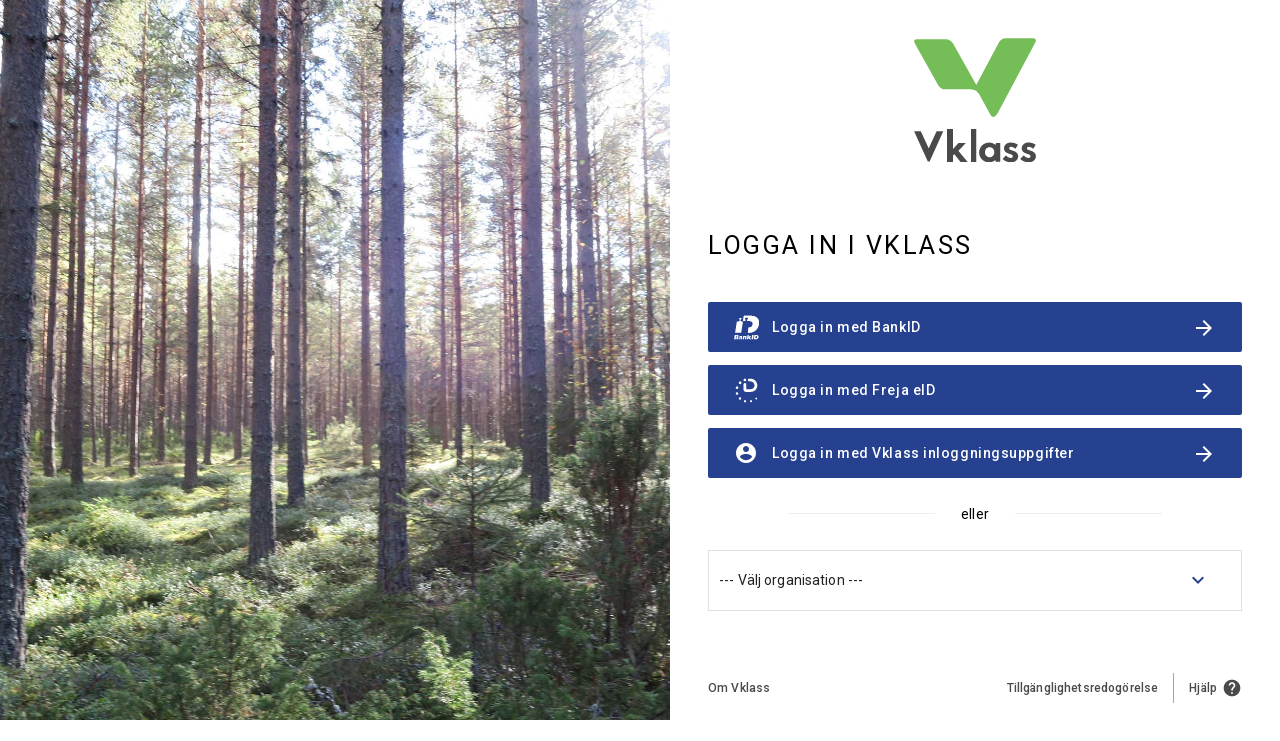

--- FILE ---
content_type: text/html; charset=utf-8
request_url: https://auth.vklass.se/
body_size: 5378
content:



<!DOCTYPE html>
<html class="vk-never-pointer vk-never-mouse">
<head>
	<title>Vklass</title>
<meta charset="utf-8" />
<meta name="referrer" content="strict-origin">
<meta name="viewport" content="width=device-width, initial-scale=1.0" />
	


	

<!-- Fundamental Styles -->
<link rel="stylesheet" href="//fonts.googleapis.com/css?family=Roboto:300,400,400i,500,500i,700">
<link rel="stylesheet" href="//fonts.googleapis.com/icon?family=Material+Icons">

<link href="/dist/site.css?v=JB2-mUmRN-QOAiJubVvFOSaDZAlb2_xV-86xdvQVsso" rel="stylesheet" />
<!-- /Fundamental Styles -->

	
	
		<script src="https://code.jquery.com/jquery-3.6.0.min.js" integrity="sha256-/xUj+3OJU5yExlq6GSYGSHk7tPXikynS7ogEvDej/m4=" crossorigin="anonymous"></script>
<script>(window.jQuery||document.write("\u003Cscript src=\u0022/dist/jquery/jquery.min.js\u0022 integrity=\u0022sha256-/xUj\u002B3OJU5yExlq6GSYGSHk7tPXikynS7ogEvDej/m4=\u0022 crossorigin=\u0022anonymous\u0022\u003E\u003C/script\u003E"));</script>
		<script src="//cdn.jsdelivr.net/npm/jquery-validation@1.19.3/dist/jquery.validate.min.js" integrity="sha512-37T7leoNS06R80c8Ulq7cdCDU5MNQBwlYoy1TX/WUsLFC2eYNqtKlV0QjH7r8JpG/S0GUMZwebnVFLPd6SU5yg==" crossorigin="anonymous"></script>
<script>(window.$.validator||document.write("\u003Cscript src=\u0022/dist/jquery-validation/jquery.validate.js\u0022 integrity=\u0022sha512-37T7leoNS06R80c8Ulq7cdCDU5MNQBwlYoy1TX/WUsLFC2eYNqtKlV0QjH7r8JpG/S0GUMZwebnVFLPd6SU5yg==\u0022 crossorigin=\u0022anonymous\u0022\u003E\u003C/script\u003E"));</script>
			<script src="//cdn.jsdelivr.net/npm/jquery-validation@1.19.3/dist/localization/messages_sv.min.js" integrity="sha512-zavWsPX6I5+IslZiW/CNacndrWxraaodeP7kF7agn1AXl9A+cBh8Grdf7yHgX4VTb8cSiUul5CiuYUdNgyARuw==" crossorigin="anonymous"></script>
<script>(window.$.validator.messages.required.indexOf('obligatoriskt') > -1||document.write("\u003Cscript src=\u0022/dist/jquery-validation/messages_sv.js\u0022 integrity=\u0022sha512-zavWsPX6I5\u002BIslZiW/CNacndrWxraaodeP7kF7agn1AXl9A\u002BcBh8Grdf7yHgX4VTb8cSiUul5CiuYUdNgyARuw==\u0022 crossorigin=\u0022anonymous\u0022\u003E\u003C/script\u003E"));</script>
		<script src="//cdnjs.cloudflare.com/ajax/libs/jquery-validation-unobtrusive/3.2.12/jquery.validate.unobtrusive.min.js" integrity="sha512-o6XqxgrUsKmchwy9G5VRNWSSxTS4Urr4loO6/0hYdpWmFUfHqGzawGxeQGMDqYzxjY9sbktPbNlkIQJWagVZQg==" crossorigin="anonymous"></script>
<script>(window.$.validator.unobtrusive||document.write("\u003Cscript src=\u0022/dist/jquery-validation-unobtrusive/jquery.validate.unobtrusive.min.js\u0022 integrity=\u0022sha512-o6XqxgrUsKmchwy9G5VRNWSSxTS4Urr4loO6/0hYdpWmFUfHqGzawGxeQGMDqYzxjY9sbktPbNlkIQJWagVZQg==\u0022 crossorigin=\u0022anonymous\u0022\u003E\u003C/script\u003E"));</script>
	
	<script src="/dist/modernizr-vk-build.js?v=xAXkXRm-NGpK5OWqx2jV3gfvbpoM2uEBM9LKKT33rrY"></script>
</head>
<body id="body" class="mdc-typography">
	<div id="content-container">
		<div class="login-container">
			<section>
				<img src="/images/_common/logo.svg" class="logo-mark">
				<img src="/images/_common/vklass.svg" class="logo-text">
				<div class="vk-flex vk-flex--v-align-center vk-flex--space-between margin-bottom-m">
					<h1>
						Logga in i Vklass
					</h1>
					<a class="link link-go-back hidden" href="/">Till start</a>
					<a class="link link-signout hidden" href="/signout">Logga ut</a>
				</div>
				<div>
					
<div id="auth-home-index">
	<div class="margin-bottom-s">
			<a href="/bankid/initiate" data-mdc-auto-init="MDCRipple" as-element="vkau-mdc-button" class="mdc-button mdc-button--unelevated mdc-button mdc-button--unelevated vk-idp">
					<img class="vk-idp__icon" src="/images/idp-icons/bank-id.svg" />
				<span> <span class="hidden-phone">Logga in med</span> BankID</span>
				<i class="vk-idp__arrow material-icons"><span aria-hidden="true">arrow_forward</span></i>
			</a>
			<a href="/freja/initiate" data-mdc-auto-init="MDCRipple" as-element="vkau-mdc-button" class="mdc-button mdc-button--unelevated mdc-button mdc-button--unelevated vk-idp">
					<img class="vk-idp__icon" src="/images/idp-icons/freja-eid.svg" />
				<span> <span class="hidden-phone">Logga in med</span> Freja eID</span>
				<i class="vk-idp__arrow material-icons"><span aria-hidden="true">arrow_forward</span></i>
			</a>
			<a href="/credentials" data-mdc-auto-init="MDCRipple" as-element="vkau-mdc-button" class="mdc-button mdc-button--unelevated mdc-button mdc-button--unelevated vk-idp">
					<i class="vk-idp__icon material-icons"><span aria-hidden="true">account_circle</span></i>
				<span> <span class="hidden-phone">Logga in med</span> Vklass inloggningsuppgifter</span>
				<i class="vk-idp__arrow material-icons"><span aria-hidden="true">arrow_forward</span></i>
			</a>
	</div>

	<div class="vk-or margin-bottom-s">
		<span class="vk-or__text">eller</span>
	</div>

	


<div class="vk-field vk-editor-int32 vk-editor vk-field--has-rich-dropdown vk-avoid-fouc vk-field--select-list">
	
	<label for="SelectedOrganisationId" class="sr-only" data-vk-displayname="V&#xE4;lj organisation">
						V&#xE4;lj organisation.
Obligatoriskt.	</label>




		

		



<div class="vk-field__input-control vk-editor-int32__input-control vk-field__input-control--collapse-top mdc-select">	
		<i class="mdc-select__dropdown-icon" aria-hidden="true"></i>


	
	<select class="mdc-select__native-control" data-vk-qs-name="" vkth-aurelia-settings="settings.AureliaSettings" data-vk-unsaved-warning-tracked-on-load-by-hiddens="false" data-val="true" data-val-required="&#x27;SelectedOrganisationId&#x27; &#xE4;r obligatoriskt." id="SelectedOrganisationId" name="SelectedOrganisationId">
		<option value="">--- Välj organisation ---</option> 

				<option value="136" vkth-jquery-data-key="vk-option-data" vkth-jquery-data-value="option">
					(APL) Arvika kommun
				</option>
				<option value="133" vkth-jquery-data-key="vk-option-data" vkth-jquery-data-value="option">
					(APL) Bolln&#xE4;s kommun
				</option>
				<option value="125" vkth-jquery-data-key="vk-option-data" vkth-jquery-data-value="option">
					(APL) Curt Nicolin Gymnasiet
				</option>
				<option value="141" vkth-jquery-data-key="vk-option-data" vkth-jquery-data-value="option">
					(APL) Falk&#xF6;ping kommun
				</option>
				<option value="127" vkth-jquery-data-key="vk-option-data" vkth-jquery-data-value="option">
					(APL) G&#xE4;vle kommun
				</option>
				<option value="140" vkth-jquery-data-key="vk-option-data" vkth-jquery-data-value="option">
					(APL) Helsingborg stad
				</option>
				<option value="138" vkth-jquery-data-key="vk-option-data" vkth-jquery-data-value="option">
					(APL) H&#xE4;ssleholm kommun
				</option>
				<option value="126" vkth-jquery-data-key="vk-option-data" vkth-jquery-data-value="option">
					(APL) Karlstad kommun
				</option>
				<option value="129" vkth-jquery-data-key="vk-option-data" vkth-jquery-data-value="option">
					(APL) L&#xE4;rande i Sverige AB
				</option>
				<option value="135" vkth-jquery-data-key="vk-option-data" vkth-jquery-data-value="option">
					(APL) Stenungsunds kommun
				</option>
				<option value="130" vkth-jquery-data-key="vk-option-data" vkth-jquery-data-value="option">
					(APL) Teknikcollege
				</option>
				<option value="134" vkth-jquery-data-key="vk-option-data" vkth-jquery-data-value="option">
					(APL) Tierps kommun
				</option>
				<option value="149" vkth-jquery-data-key="vk-option-data" vkth-jquery-data-value="option">
					(APL) Trelleborgs kommun
				</option>
				<option value="139" vkth-jquery-data-key="vk-option-data" vkth-jquery-data-value="option">
					(APL) Uppsala kommun
				</option>
				<option value="132" vkth-jquery-data-key="vk-option-data" vkth-jquery-data-value="option">
					(APL) V&#xE4;xj&#xF6; kommun
				</option>
				<option value="137" vkth-jquery-data-key="vk-option-data" vkth-jquery-data-value="option">
					(APL) &#xC4;lmhult kommun
				</option>
				<option value="144" vkth-jquery-data-key="vk-option-data" vkth-jquery-data-value="option">
					Adel&#xF6;vs Friskola
				</option>
				<option value="79" vkth-jquery-data-key="vk-option-data" vkth-jquery-data-value="option">
					Albatross Montessoriskola Liding&#xF6;
				</option>
				<option value="70" vkth-jquery-data-key="vk-option-data" vkth-jquery-data-value="option">
					Alings&#xE5;s yrkesgymnasium
				</option>
				<option value="146" vkth-jquery-data-key="vk-option-data" vkth-jquery-data-value="option">
					Alleskolan
				</option>
				<option value="166" vkth-jquery-data-key="vk-option-data" vkth-jquery-data-value="option">
					Bergslagen (Teknikcollege)
				</option>
				<option value="198" vkth-jquery-data-key="vk-option-data" vkth-jquery-data-value="option">
					Botkyrka - Campus Botkyrka
				</option>
				<option value="2" vkth-jquery-data-key="vk-option-data" vkth-jquery-data-value="option">
					Botkyrka Kommun
				</option>
				<option value="122" vkth-jquery-data-key="vk-option-data" vkth-jquery-data-value="option">
					Burl&#xF6;vs f&#xF6;rsamlings f&#xF6;rskola (ORG)
				</option>
				<option value="23" vkth-jquery-data-key="vk-option-data" vkth-jquery-data-value="option">
					Burl&#xF6;vs kommun
				</option>
				<option value="218" vkth-jquery-data-key="vk-option-data" vkth-jquery-data-value="option">
					B&#xE5;stads kommun
				</option>
				<option value="35" vkth-jquery-data-key="vk-option-data" vkth-jquery-data-value="option">
					B&#xE5;stads vuxenutbildningar
				</option>
				<option value="168" vkth-jquery-data-key="vk-option-data" vkth-jquery-data-value="option">
					Dalarna (Teknikcollege)
				</option>
				<option value="44" vkth-jquery-data-key="vk-option-data" vkth-jquery-data-value="option">
					Dals-Ed kommun
				</option>
				<option value="124" vkth-jquery-data-key="vk-option-data" vkth-jquery-data-value="option">
					Danderyds kommun
				</option>
				<option value="222" vkth-jquery-data-key="vk-option-data" vkth-jquery-data-value="option">
					Eker&#xF6; kommun
				</option>
				<option value="10" vkth-jquery-data-key="vk-option-data" vkth-jquery-data-value="option">
					Eskilstuna Kommun
				</option>
				<option value="5" vkth-jquery-data-key="vk-option-data" vkth-jquery-data-value="option">
					Folkuniversitetet
				</option>
				<option value="203" vkth-jquery-data-key="vk-option-data" vkth-jquery-data-value="option">
					Fr&#xF6;sunda IOF AB
				</option>
				<option value="169" vkth-jquery-data-key="vk-option-data" vkth-jquery-data-value="option">
					Fyrbodal (Teknikcollege)
				</option>
				<option value="156" vkth-jquery-data-key="vk-option-data" vkth-jquery-data-value="option">
					F&#xF6;r&#xE4;ldrakooperativet Noas Ark
				</option>
				<option value="188" vkth-jquery-data-key="vk-option-data" vkth-jquery-data-value="option">
					Gagnef kommun
				</option>
				<option value="51" vkth-jquery-data-key="vk-option-data" vkth-jquery-data-value="option">
					Gislaveds kommun
				</option>
				<option value="199" vkth-jquery-data-key="vk-option-data" vkth-jquery-data-value="option">
					Gnesta kommun
				</option>
				<option value="170" vkth-jquery-data-key="vk-option-data" vkth-jquery-data-value="option">
					Gotland (Teknikcollege)
				</option>
				<option value="171" vkth-jquery-data-key="vk-option-data" vkth-jquery-data-value="option">
					G&#xE4;strikland (Teknikcollege)
				</option>
				<option value="190" vkth-jquery-data-key="vk-option-data" vkth-jquery-data-value="option">
					G&#xF6;teborgs stad GSF
				</option>
				<option value="189" vkth-jquery-data-key="vk-option-data" vkth-jquery-data-value="option">
					G&#xF6;teborgs stad UBF
				</option>
				<option value="172" vkth-jquery-data-key="vk-option-data" vkth-jquery-data-value="option">
					G&#xF6;teborgsregionen (Teknikcollege)
				</option>
				<option value="193" vkth-jquery-data-key="vk-option-data" vkth-jquery-data-value="option">
					G&#xF6;tene kommun
				</option>
				<option value="173" vkth-jquery-data-key="vk-option-data" vkth-jquery-data-value="option">
					Halland (Teknikcollege)
				</option>
				<option value="161" vkth-jquery-data-key="vk-option-data" vkth-jquery-data-value="option">
					Hammar&#xF6; kommun
				</option>
				<option value="4" vkth-jquery-data-key="vk-option-data" vkth-jquery-data-value="option">
					Haninge Kommun
				</option>
				<option value="187" vkth-jquery-data-key="vk-option-data" vkth-jquery-data-value="option">
					Hedemora kommun
				</option>
				<option value="21" vkth-jquery-data-key="vk-option-data" vkth-jquery-data-value="option">
					Herrljunga kommun
				</option>
				<option value="106" vkth-jquery-data-key="vk-option-data" vkth-jquery-data-value="option">
					Hjo kommun
				</option>
				<option value="147" vkth-jquery-data-key="vk-option-data" vkth-jquery-data-value="option">
					Hofors kommun
				</option>
				<option value="219" vkth-jquery-data-key="vk-option-data" vkth-jquery-data-value="option">
					Huddinge kommun
				</option>
				<option value="155" vkth-jquery-data-key="vk-option-data" vkth-jquery-data-value="option">
					H&#xE4;lsingland (Teknikcollege)
				</option>
				<option value="174" vkth-jquery-data-key="vk-option-data" vkth-jquery-data-value="option">
					H&#xF6;glandet (Teknikcollege)
				</option>
				<option value="220" vkth-jquery-data-key="vk-option-data" vkth-jquery-data-value="option">
					H&#xF6;glandsf&#xF6;rbundet
				</option>
				<option value="191" vkth-jquery-data-key="vk-option-data" vkth-jquery-data-value="option">
					Jensen Education
				</option>
				<option value="90" vkth-jquery-data-key="vk-option-data" vkth-jquery-data-value="option">
					Jeppsag&#xE5;rdens personalkooperativ
				</option>
				<option value="59" vkth-jquery-data-key="vk-option-data" vkth-jquery-data-value="option">
					J&#xE4;rf&#xE4;lla kommun
				</option>
				<option value="48" vkth-jquery-data-key="vk-option-data" vkth-jquery-data-value="option">
					J&#xF6;nk&#xF6;pings kommun
				</option>
				<option value="204" vkth-jquery-data-key="vk-option-data" vkth-jquery-data-value="option">
					Kangos skola
				</option>
				<option value="107" vkth-jquery-data-key="vk-option-data" vkth-jquery-data-value="option">
					Karlsborgs kommun
				</option>
				<option value="208" vkth-jquery-data-key="vk-option-data" vkth-jquery-data-value="option">
					Karlshamns kommun
				</option>
				<option value="55" vkth-jquery-data-key="vk-option-data" vkth-jquery-data-value="option">
					Kiruna kommun
				</option>
				<option value="157" vkth-jquery-data-key="vk-option-data" vkth-jquery-data-value="option">
					Kommunk&#xF6;ping
				</option>
				<option value="175" vkth-jquery-data-key="vk-option-data" vkth-jquery-data-value="option">
					Kronoberg (Teknikcollege)
				</option>
				<option value="110" vkth-jquery-data-key="vk-option-data" vkth-jquery-data-value="option">
					Kungsbacka kommun
				</option>
				<option value="75" vkth-jquery-data-key="vk-option-data" vkth-jquery-data-value="option">
					Laholms kommun
				</option>
				<option value="53" vkth-jquery-data-key="vk-option-data" vkth-jquery-data-value="option">
					Leksands kommun
				</option>
				<option value="195" vkth-jquery-data-key="vk-option-data" vkth-jquery-data-value="option">
					Lidk&#xF6;pings kommun
				</option>
				<option value="143" vkth-jquery-data-key="vk-option-data" vkth-jquery-data-value="option">
					Marks kommun
				</option>
				<option value="176" vkth-jquery-data-key="vk-option-data" vkth-jquery-data-value="option">
					M&#xE4;lardalen (Teknikcollege)
				</option>
				<option value="89" vkth-jquery-data-key="vk-option-data" vkth-jquery-data-value="option">
					M&#xF6;llans f&#xF6;r&#xE4;ldrakooperativ
				</option>
				<option value="64" vkth-jquery-data-key="vk-option-data" vkth-jquery-data-value="option">
					Naturbruksskolorna i J&#xF6;nk&#xF6;pings l&#xE4;n
				</option>
				<option value="119" vkth-jquery-data-key="vk-option-data" vkth-jquery-data-value="option">
					Nilsholgerssonskolan
				</option>
				<option value="177" vkth-jquery-data-key="vk-option-data" vkth-jquery-data-value="option">
					Norrbotten (Teknikcollege)
				</option>
				<option value="121" vkth-jquery-data-key="vk-option-data" vkth-jquery-data-value="option">
					Nyn&#xE4;shamns kommun
				</option>
				<option value="209" vkth-jquery-data-key="vk-option-data" vkth-jquery-data-value="option">
					Nytida skolor
				</option>
				<option value="83" vkth-jquery-data-key="vk-option-data" vkth-jquery-data-value="option">
					Orionskolan i Visby
				</option>
				<option value="145" vkth-jquery-data-key="vk-option-data" vkth-jquery-data-value="option">
					Praktik Midsommarkransens gymnasium
				</option>
				<option value="165" vkth-jquery-data-key="vk-option-data" vkth-jquery-data-value="option">
					Realgymnasiet (APL)
				</option>
				<option value="94" vkth-jquery-data-key="vk-option-data" vkth-jquery-data-value="option">
					Ronneby kommun
				</option>
				<option value="214" vkth-jquery-data-key="vk-option-data" vkth-jquery-data-value="option">
					R&#xE4;vem&#xE5;la friskola
				</option>
				<option value="164" vkth-jquery-data-key="vk-option-data" vkth-jquery-data-value="option">
					Skabersj&#xF6;skolan I Ur och Skur
				</option>
				<option value="163" vkth-jquery-data-key="vk-option-data" vkth-jquery-data-value="option">
					Skaraborg (Teknikcollege)
				</option>
				<option value="178" vkth-jquery-data-key="vk-option-data" vkth-jquery-data-value="option">
					Sk&#xE5;ne (Teknikcollege)
				</option>
				<option value="91" vkth-jquery-data-key="vk-option-data" vkth-jquery-data-value="option">
					Sk&#xF6;vde kommun
				</option>
				<option value="205" vkth-jquery-data-key="vk-option-data" vkth-jquery-data-value="option">
					Socialf&#xF6;rvaltningen i S&#xE4;vsj&#xF6; Kommun
				</option>
				<option value="92" vkth-jquery-data-key="vk-option-data" vkth-jquery-data-value="option">
					Soten&#xE4;s kommun
				</option>
				<option value="14" vkth-jquery-data-key="vk-option-data" vkth-jquery-data-value="option">
					Specialpedagogiska skolmyndigheten
				</option>
				<option value="111" vkth-jquery-data-key="vk-option-data" vkth-jquery-data-value="option">
					Spelevinken FSK
				</option>
				<option value="41" vkth-jquery-data-key="vk-option-data" vkth-jquery-data-value="option">
					St Staffans f&#xF6;rsamling
				</option>
				<option value="29" vkth-jquery-data-key="vk-option-data" vkth-jquery-data-value="option">
					Staffanstorps kommun
				</option>
				<option value="37" vkth-jquery-data-key="vk-option-data" vkth-jquery-data-value="option">
					Staffanstorps montessorif&#xF6;rening
				</option>
				<option value="148" vkth-jquery-data-key="vk-option-data" vkth-jquery-data-value="option">
					Stenungsunds montessoriskola
				</option>
				<option value="57" vkth-jquery-data-key="vk-option-data" vkth-jquery-data-value="option">
					Stiftelsen Mikaeliskolan
				</option>
				<option value="192" vkth-jquery-data-key="vk-option-data" vkth-jquery-data-value="option">
					Stockholms stad (Vklass praktik)
				</option>
				<option value="74" vkth-jquery-data-key="vk-option-data" vkth-jquery-data-value="option">
					Str&#xF6;mstad kommun
				</option>
				<option value="85" vkth-jquery-data-key="vk-option-data" vkth-jquery-data-value="option">
					Sundbybergs stad
				</option>
				<option value="88" vkth-jquery-data-key="vk-option-data" vkth-jquery-data-value="option">
					Sundsvalls kommun
				</option>
				<option value="108" vkth-jquery-data-key="vk-option-data" vkth-jquery-data-value="option">
					Sverigefinska skolan i Botkyrka
				</option>
				<option value="179" vkth-jquery-data-key="vk-option-data" vkth-jquery-data-value="option">
					Sydost (Teknikcollege)
				</option>
				<option value="76" vkth-jquery-data-key="vk-option-data" vkth-jquery-data-value="option">
					S&#xE4;vsj&#xF6; kommun
				</option>
				<option value="118" vkth-jquery-data-key="vk-option-data" vkth-jquery-data-value="option">
					S&#xF6;dert&#xE4;lje kommun
				</option>
				<option value="180" vkth-jquery-data-key="vk-option-data" vkth-jquery-data-value="option">
					S&#xF6;dra Norrland (Teknikcollege)
				</option>
				<option value="181" vkth-jquery-data-key="vk-option-data" vkth-jquery-data-value="option">
					S&#xF6;dra V&#xE4;tterbygden (Teknikcollege)
				</option>
				<option value="120" vkth-jquery-data-key="vk-option-data" vkth-jquery-data-value="option">
					S&#xF6;lvesborgs kommun
				</option>
				<option value="97" vkth-jquery-data-key="vk-option-data" vkth-jquery-data-value="option">
					Taktik
				</option>
				<option value="30" vkth-jquery-data-key="vk-option-data" vkth-jquery-data-value="option">
					Tidaholms kommun
				</option>
				<option value="95" vkth-jquery-data-key="vk-option-data" vkth-jquery-data-value="option">
					Timr&#xE5; kommun
				</option>
				<option value="24" vkth-jquery-data-key="vk-option-data" vkth-jquery-data-value="option">
					Tyres&#xF6; kommun
				</option>
				<option value="15" vkth-jquery-data-key="vk-option-data" vkth-jquery-data-value="option">
					Uddevalla kommun
				</option>
				<option value="213" vkth-jquery-data-key="vk-option-data" vkth-jquery-data-value="option">
					Uddevalla kommun (Gymnasieskola)
				</option>
				<option value="182" vkth-jquery-data-key="vk-option-data" vkth-jquery-data-value="option">
					Uppland (Teknikcollege)
				</option>
				<option value="72" vkth-jquery-data-key="vk-option-data" vkth-jquery-data-value="option">
					Upplands-Bro Intressef&#xF6;rening f&#xF6;r Montessori
				</option>
				<option value="66" vkth-jquery-data-key="vk-option-data" vkth-jquery-data-value="option">
					Upplands-Bro kommun
				</option>
				<option value="206" vkth-jquery-data-key="vk-option-data" vkth-jquery-data-value="option">
					Utbildningsorganisation GBG GSF
				</option>
				<option value="207" vkth-jquery-data-key="vk-option-data" vkth-jquery-data-value="option">
					Utbildningsorganisation GBG UBF
				</option>
				<option value="67" vkth-jquery-data-key="vk-option-data" vkth-jquery-data-value="option">
					Waldorf Ume&#xE5;
				</option>
				<option value="150" vkth-jquery-data-key="vk-option-data" vkth-jquery-data-value="option">
					Waldorff&#xF6;rskolan i Nyk&#xF6;ping
				</option>
				<option value="194" vkth-jquery-data-key="vk-option-data" vkth-jquery-data-value="option">
					Vara kommun
				</option>
				<option value="31" vkth-jquery-data-key="vk-option-data" vkth-jquery-data-value="option">
					Varbergs kommun
				</option>
				<option value="142" vkth-jquery-data-key="vk-option-data" vkth-jquery-data-value="option">
					Vasastans Montessoriskola
				</option>
				<option value="162" vkth-jquery-data-key="vk-option-data" vkth-jquery-data-value="option">
					Vaxholms stad
				</option>
				<option value="73" vkth-jquery-data-key="vk-option-data" vkth-jquery-data-value="option">
					Vejbystrands f&#xF6;rskola och skola
				</option>
				<option value="19" vkth-jquery-data-key="vk-option-data" vkth-jquery-data-value="option">
					Vellinge kommun
				</option>
				<option value="202" vkth-jquery-data-key="vk-option-data" vkth-jquery-data-value="option">
					Vendestigens skola och f&#xF6;rskola
				</option>
				<option value="71" vkth-jquery-data-key="vk-option-data" vkth-jquery-data-value="option">
					Vintertullsskolan i Stockholm AB
				</option>
				<option value="8" vkth-jquery-data-key="vk-option-data" vkth-jquery-data-value="option">
					Vklass
				</option>
				<option value="210" vkth-jquery-data-key="vk-option-data" vkth-jquery-data-value="option">
					Vklass Support
				</option>
				<option value="201" vkth-jquery-data-key="vk-option-data" vkth-jquery-data-value="option">
					Vuollerims Friskola (ORG)
				</option>
				<option value="211" vkth-jquery-data-key="vk-option-data" vkth-jquery-data-value="option">
					V&#xE4;rmd&#xF6; kommun
				</option>
				<option value="183" vkth-jquery-data-key="vk-option-data" vkth-jquery-data-value="option">
					V&#xE4;rmland (Teknikcollege)
				</option>
				<option value="1" vkth-jquery-data-key="vk-option-data" vkth-jquery-data-value="option">
					V&#xE4;stbergslagens Utbildningsf&#xF6;rbund
				</option>
				<option value="27" vkth-jquery-data-key="vk-option-data" vkth-jquery-data-value="option">
					V&#xE4;ster&#xE5;s stad
				</option>
				<option value="184" vkth-jquery-data-key="vk-option-data" vkth-jquery-data-value="option">
					V&#xE4;stra M&#xE4;lardalen (Teknikcollege)
				</option>
				<option value="160" vkth-jquery-data-key="vk-option-data" vkth-jquery-data-value="option">
					V&#xE4;stra Sm&#xE5;land (Teknikcollege)
				</option>
				<option value="3" vkth-jquery-data-key="vk-option-data" vkth-jquery-data-value="option">
					Ystad Kommun
				</option>
				<option value="84" vkth-jquery-data-key="vk-option-data" vkth-jquery-data-value="option">
					&#xC4;ngbybarnens f&#xF6;rskolor
				</option>
				<option value="185" vkth-jquery-data-key="vk-option-data" vkth-jquery-data-value="option">
					&#xD6;rebro L&#xE4;n (Teknikcollege)
				</option>
				<option value="87" vkth-jquery-data-key="vk-option-data" vkth-jquery-data-value="option">
					&#xD6;ringe skola
				</option>
				<option value="33" vkth-jquery-data-key="vk-option-data" vkth-jquery-data-value="option">
					&#xD6;rnsk&#xF6;ldsviks kommun
				</option>
				<option value="186" vkth-jquery-data-key="vk-option-data" vkth-jquery-data-value="option">
					&#xD6;sterg&#xF6;tland (Teknikcollege)
				</option>
				<option value="158" vkth-jquery-data-key="vk-option-data" vkth-jquery-data-value="option">
					&#xD6;stra Sm&#xE5;land (Teknikcollege)
				</option>
	</select>
	

</div>





	

	<span data-valmsg-for="SelectedOrganisationId" vkth-aurelia-settings="aureliaRepeatSettings" class="field-validation-valid" data-valmsg-replace="true"></span>

	

</div>

</div>
				</div>
			</section>
			<footer>
				<div>
					<a href="http://www.vklass.com" target="_blank" rel="noopener">Om Vklass</a>
				</div>
				<div>
					<a href="https://support.vklass.se/a11y" target="_blank" rel="noopener">Tillg&#xE4;nglighetsredog&#xF6;relse</a>
					<a id="HelpLink" href="https://support.vklass.se" target="_blank" rel="noopener">Hj&#xE4;lp <i class="material-icons">help</i></a>
				</div>
			</footer>
		</div>
	</div>
	<script src="/dist/material-components-web/material-components-web.min.js?v=nwAwActE8XQy8B_pZLsfLaNiVmnqqhduCKZhE3iVbSc"></script>
	<script>mdc.autoInit()</script>
	<script src="/js/all.js?v=Wm0Ee58b19eyCK751GvMdKIb_EoQuNS2EJKgReRvCqQ"></script>
</body>
</html>

--- FILE ---
content_type: text/css
request_url: https://auth.vklass.se/dist/site.css?v=JB2-mUmRN-QOAiJubVvFOSaDZAlb2_xV-86xdvQVsso
body_size: 105206
content:
@charset "UTF-8";@-webkit-keyframes mdc-ripple-fg-radius-in{from{-webkit-animation-timing-function:cubic-bezier(.4,0,.2,1);animation-timing-function:cubic-bezier(.4,0,.2,1);-webkit-transform:translate(var(--mdc-ripple-fg-translate-start,0)) scale(1);transform:translate(var(--mdc-ripple-fg-translate-start,0)) scale(1)}to{-webkit-transform:translate(var(--mdc-ripple-fg-translate-end,0)) scale(var(--mdc-ripple-fg-scale,1));transform:translate(var(--mdc-ripple-fg-translate-end,0)) scale(var(--mdc-ripple-fg-scale,1))}}@-moz-keyframes mdc-ripple-fg-radius-in{from{-moz-animation-timing-function:cubic-bezier(.4,0,.2,1);animation-timing-function:cubic-bezier(.4,0,.2,1);-moz-transform:translate(var(--mdc-ripple-fg-translate-start,0)) scale(1);transform:translate(var(--mdc-ripple-fg-translate-start,0)) scale(1)}to{-moz-transform:translate(var(--mdc-ripple-fg-translate-end,0)) scale(var(--mdc-ripple-fg-scale,1));transform:translate(var(--mdc-ripple-fg-translate-end,0)) scale(var(--mdc-ripple-fg-scale,1))}}@keyframes mdc-ripple-fg-radius-in{from{-webkit-animation-timing-function:cubic-bezier(.4,0,.2,1);-moz-animation-timing-function:cubic-bezier(.4,0,.2,1);animation-timing-function:cubic-bezier(.4,0,.2,1);-webkit-transform:translate(var(--mdc-ripple-fg-translate-start,0)) scale(1);-moz-transform:translate(var(--mdc-ripple-fg-translate-start,0)) scale(1);transform:translate(var(--mdc-ripple-fg-translate-start,0)) scale(1)}to{-webkit-transform:translate(var(--mdc-ripple-fg-translate-end,0)) scale(var(--mdc-ripple-fg-scale,1));-moz-transform:translate(var(--mdc-ripple-fg-translate-end,0)) scale(var(--mdc-ripple-fg-scale,1));transform:translate(var(--mdc-ripple-fg-translate-end,0)) scale(var(--mdc-ripple-fg-scale,1))}}@-webkit-keyframes mdc-ripple-fg-opacity-in{from{-webkit-animation-timing-function:linear;animation-timing-function:linear;opacity:0}to{opacity:var(--mdc-ripple-fg-opacity,0)}}@-moz-keyframes mdc-ripple-fg-opacity-in{from{-moz-animation-timing-function:linear;animation-timing-function:linear;opacity:0}to{opacity:var(--mdc-ripple-fg-opacity,0)}}@keyframes mdc-ripple-fg-opacity-in{from{-webkit-animation-timing-function:linear;-moz-animation-timing-function:linear;animation-timing-function:linear;opacity:0}to{opacity:var(--mdc-ripple-fg-opacity,0)}}@-webkit-keyframes mdc-ripple-fg-opacity-out{from{-webkit-animation-timing-function:linear;animation-timing-function:linear;opacity:var(--mdc-ripple-fg-opacity,0)}to{opacity:0}}@-moz-keyframes mdc-ripple-fg-opacity-out{from{-moz-animation-timing-function:linear;animation-timing-function:linear;opacity:var(--mdc-ripple-fg-opacity,0)}to{opacity:0}}@keyframes mdc-ripple-fg-opacity-out{from{-webkit-animation-timing-function:linear;-moz-animation-timing-function:linear;animation-timing-function:linear;opacity:var(--mdc-ripple-fg-opacity,0)}to{opacity:0}}.mdc-ripple-surface--test-edge-var-bug{--mdc-ripple-surface-test-edge-var:1px solid #000;visibility:hidden}.mdc-ripple-surface--test-edge-var-bug::before{border:var(--mdc-ripple-surface-test-edge-var)}.mdc-button{font-family:Roboto,sans-serif;-moz-osx-font-smoothing:grayscale;-webkit-font-smoothing:antialiased;font-weight:500;letter-spacing:.0892857143em;text-decoration:none;text-transform:uppercase;--mdc-ripple-fg-size:0;--mdc-ripple-left:0;--mdc-ripple-top:0;--mdc-ripple-fg-scale:1;--mdc-ripple-fg-translate-end:0;--mdc-ripple-fg-translate-start:0;-webkit-tap-highlight-color:transparent;will-change:transform,opacity;padding:0 8px;display:-webkit-inline-box;display:-webkit-inline-flex;display:-moz-inline-box;display:inline-flex;position:relative;-webkit-box-align:center;-webkit-align-items:center;-moz-box-align:center;align-items:center;-webkit-box-pack:center;-webkit-justify-content:center;-moz-box-pack:center;justify-content:center;-webkit-box-sizing:border-box;-moz-box-sizing:border-box;box-sizing:border-box;min-width:64px;height:36px;border:none;outline:0;-webkit-user-select:none;-moz-user-select:none;-ms-user-select:none;user-select:none;-webkit-appearance:none;overflow:hidden;vertical-align:middle}.mdc-button::after,.mdc-button::before{position:absolute;border-radius:50%;opacity:0;pointer-events:none;content:""}.mdc-button::before{-webkit-transition:opacity 15ms linear,background-color 15ms linear;-moz-transition:opacity 15ms linear,background-color 15ms linear;transition:opacity 15ms linear,background-color 15ms linear;z-index:1}.mdc-button.mdc-ripple-upgraded::before{-webkit-transform:scale(var(--mdc-ripple-fg-scale,1));-moz-transform:scale(var(--mdc-ripple-fg-scale,1));-ms-transform:scale(var(--mdc-ripple-fg-scale,1));transform:scale(var(--mdc-ripple-fg-scale,1))}.mdc-button.mdc-ripple-upgraded::after{top:0;left:0;-webkit-transform:scale(0);-moz-transform:scale(0);-ms-transform:scale(0);transform:scale(0);-webkit-transform-origin:center center;-moz-transform-origin:center center;-ms-transform-origin:center center;transform-origin:center center;width:var(--mdc-ripple-fg-size,100%);height:var(--mdc-ripple-fg-size,100%)}.mdc-button.mdc-ripple-upgraded--unbounded::after{top:var(--mdc-ripple-top,0);left:var(--mdc-ripple-left,0)}.mdc-button.mdc-ripple-upgraded--foreground-activation::after{-webkit-animation:225ms forwards mdc-ripple-fg-radius-in,75ms forwards mdc-ripple-fg-opacity-in;-moz-animation:225ms forwards mdc-ripple-fg-radius-in,75ms forwards mdc-ripple-fg-opacity-in;animation:225ms forwards mdc-ripple-fg-radius-in,75ms forwards mdc-ripple-fg-opacity-in}.mdc-button.mdc-ripple-upgraded--foreground-deactivation::after{-webkit-animation:150ms mdc-ripple-fg-opacity-out;-moz-animation:150ms mdc-ripple-fg-opacity-out;animation:150ms mdc-ripple-fg-opacity-out;-webkit-transform:translate(var(--mdc-ripple-fg-translate-end,0)) scale(var(--mdc-ripple-fg-scale,1));-moz-transform:translate(var(--mdc-ripple-fg-translate-end,0)) scale(var(--mdc-ripple-fg-scale,1));-ms-transform:translate(var(--mdc-ripple-fg-translate-end,0)) scale(var(--mdc-ripple-fg-scale,1));transform:translate(var(--mdc-ripple-fg-translate-end,0)) scale(var(--mdc-ripple-fg-scale,1))}.mdc-button::-moz-focus-inner{padding:0;border:0}.mdc-button:active{outline:0}.mdc-button:hover{cursor:pointer}.mdc-button:disabled{background-color:transparent;color:rgba(0,0,0,.37);cursor:default;pointer-events:none}.mdc-button.mdc-button--dense{border-radius:4px}.mdc-button:not(:disabled){background-color:transparent;color:#26418f;color:var(--mdc-theme-primary,#26418f)}.mdc-button .mdc-button__icon{margin-left:0;display:inline-block;vertical-align:top}.mdc-button .mdc-button__icon[dir=rtl],[dir=rtl] .mdc-button .mdc-button__icon{margin-left:8px;margin-right:0}.mdc-button::after,.mdc-button::before{top:-webkit-calc(50% - 100%);top:-moz-calc(50% - 100%);top:calc(50% - 100%);left:-webkit-calc(50% - 100%);left:-moz-calc(50% - 100%);left:calc(50% - 100%);width:200%;height:200%;background-color:#26418f}@supports not (-ms-ime-align:auto){.mdc-button::after,.mdc-button::before{background-color:var(--mdc-theme-primary,#26418f)}}.mdc-button:hover::before{opacity:.04}.mdc-button.mdc-ripple-upgraded--background-focused::before,.mdc-button:not(.mdc-ripple-upgraded):focus::before{-webkit-transition-duration:75ms;-moz-transition-duration:75ms;transition-duration:75ms;opacity:.12}.mdc-button:not(.mdc-ripple-upgraded)::after{-webkit-transition:opacity 150ms linear;-moz-transition:opacity 150ms linear;transition:opacity 150ms linear}.mdc-button:not(.mdc-ripple-upgraded):active::after{-webkit-transition-duration:75ms;-moz-transition-duration:75ms;transition-duration:75ms;opacity:.16}.mdc-button.mdc-ripple-upgraded{--mdc-ripple-fg-opacity:0.16}.mdc-button__label+.mdc-button__icon{margin-left:8px;margin-right:0}.mdc-button__label+.mdc-button__icon[dir=rtl],[dir=rtl] .mdc-button__label+.mdc-button__icon{margin-left:0;margin-right:8px}svg.mdc-button__icon{fill:currentColor}.mdc-button--outlined .mdc-button__icon,.mdc-button--raised .mdc-button__icon,.mdc-button--unelevated .mdc-button__icon{margin-left:-4px;margin-right:8px}.mdc-button--outlined .mdc-button__icon[dir=rtl],.mdc-button--outlined .mdc-button__label+.mdc-button__icon,.mdc-button--raised .mdc-button__icon[dir=rtl],.mdc-button--raised .mdc-button__label+.mdc-button__icon,.mdc-button--unelevated .mdc-button__icon[dir=rtl],.mdc-button--unelevated .mdc-button__label+.mdc-button__icon,[dir=rtl] .mdc-button--outlined .mdc-button__icon,[dir=rtl] .mdc-button--raised .mdc-button__icon,[dir=rtl] .mdc-button--unelevated .mdc-button__icon{margin-left:8px;margin-right:-4px}.mdc-button--outlined .mdc-button__label+.mdc-button__icon[dir=rtl],.mdc-button--raised .mdc-button__label+.mdc-button__icon[dir=rtl],.mdc-button--unelevated .mdc-button__label+.mdc-button__icon[dir=rtl],[dir=rtl] .mdc-button--outlined .mdc-button__label+.mdc-button__icon,[dir=rtl] .mdc-button--raised .mdc-button__label+.mdc-button__icon,[dir=rtl] .mdc-button--unelevated .mdc-button__label+.mdc-button__icon{margin-left:-4px;margin-right:8px}.mdc-button--raised,.mdc-button--unelevated{padding:0 16px}.mdc-button--raised:disabled,.mdc-button--unelevated:disabled{background-color:rgba(0,0,0,.12);color:rgba(0,0,0,.37)}.mdc-button--raised:not(:disabled),.mdc-button--unelevated:not(:disabled){background-color:#26418f;color:#fff;color:var(--mdc-theme-on-primary,#fff)}@supports not (-ms-ime-align:auto){.mdc-button--raised:not(:disabled),.mdc-button--unelevated:not(:disabled){background-color:var(--mdc-theme-primary,#26418f)}}.mdc-button--raised::after,.mdc-button--raised::before,.mdc-button--unelevated::after,.mdc-button--unelevated::before{background-color:#fff}@supports not (-ms-ime-align:auto){.mdc-button--raised::after,.mdc-button--raised::before,.mdc-button--unelevated::after,.mdc-button--unelevated::before{background-color:var(--mdc-theme-on-primary,#fff)}}.mdc-button--raised:hover::before,.mdc-button--unelevated:hover::before{opacity:.08}.mdc-button--raised.mdc-ripple-upgraded--background-focused::before,.mdc-button--raised:not(.mdc-ripple-upgraded):focus::before,.mdc-button--unelevated.mdc-ripple-upgraded--background-focused::before,.mdc-button--unelevated:not(.mdc-ripple-upgraded):focus::before{-webkit-transition-duration:75ms;-moz-transition-duration:75ms;transition-duration:75ms;opacity:.24}.mdc-button--raised:not(.mdc-ripple-upgraded)::after,.mdc-button--unelevated:not(.mdc-ripple-upgraded)::after{-webkit-transition:opacity 150ms linear;-moz-transition:opacity 150ms linear;transition:opacity 150ms linear}.mdc-button--raised:not(.mdc-ripple-upgraded):active::after,.mdc-button--unelevated:not(.mdc-ripple-upgraded):active::after{-webkit-transition-duration:75ms;-moz-transition-duration:75ms;transition-duration:75ms;opacity:.32}.mdc-button--raised.mdc-ripple-upgraded,.mdc-button--unelevated.mdc-ripple-upgraded{--mdc-ripple-fg-opacity:0.32}.mdc-button--raised{-webkit-box-shadow:0 3px 1px -2px rgba(0,0,0,.2),0 2px 2px 0 rgba(0,0,0,.14),0 1px 5px 0 rgba(0,0,0,.12);box-shadow:0 3px 1px -2px rgba(0,0,0,.2),0 2px 2px 0 rgba(0,0,0,.14),0 1px 5px 0 rgba(0,0,0,.12);-webkit-transition:-webkit-box-shadow 280ms cubic-bezier(.4,0,.2,1);-moz-transition:box-shadow 280ms cubic-bezier(.4,0,.2,1);transition:box-shadow 280ms cubic-bezier(.4,0,.2,1),-webkit-box-shadow 280ms cubic-bezier(.4,0,.2,1)}.mdc-button--raised:focus,.mdc-button--raised:hover{-webkit-box-shadow:0 2px 4px -1px rgba(0,0,0,.2),0 4px 5px 0 rgba(0,0,0,.14),0 1px 10px 0 rgba(0,0,0,.12);box-shadow:0 2px 4px -1px rgba(0,0,0,.2),0 4px 5px 0 rgba(0,0,0,.14),0 1px 10px 0 rgba(0,0,0,.12)}.mdc-button--raised:active{-webkit-box-shadow:0 5px 5px -3px rgba(0,0,0,.2),0 8px 10px 1px rgba(0,0,0,.14),0 3px 14px 2px rgba(0,0,0,.12);box-shadow:0 5px 5px -3px rgba(0,0,0,.2),0 8px 10px 1px rgba(0,0,0,.14),0 3px 14px 2px rgba(0,0,0,.12)}.mdc-button--raised:disabled{-webkit-box-shadow:0 0 0 0 rgba(0,0,0,.2),0 0 0 0 rgba(0,0,0,.14),0 0 0 0 rgba(0,0,0,.12);box-shadow:0 0 0 0 rgba(0,0,0,.2),0 0 0 0 rgba(0,0,0,.14),0 0 0 0 rgba(0,0,0,.12)}.mdc-button--outlined{border-style:solid;padding:0 14px}.mdc-button--outlined:disabled{border-color:rgba(0,0,0,.37)}.mdc-button--outlined:not(:disabled){border-color:#26418f;border-color:var(--mdc-theme-primary,#26418f)}.mdc-button--dense{height:32px;font-size:.8125rem}.mdc-card{border-radius:4px;background-color:#fff;background-color:var(--mdc-theme-surface,#fff);-webkit-box-shadow:0 2px 1px -1px rgba(0,0,0,.2),0 1px 1px 0 rgba(0,0,0,.14),0 1px 3px 0 rgba(0,0,0,.12);box-shadow:0 2px 1px -1px rgba(0,0,0,.2),0 1px 1px 0 rgba(0,0,0,.14),0 1px 3px 0 rgba(0,0,0,.12);display:-webkit-box;display:-webkit-flex;display:-moz-box;display:flex;-webkit-box-orient:vertical;-webkit-box-direction:normal;-webkit-flex-direction:column;-moz-box-orient:vertical;-moz-box-direction:normal;flex-direction:column;-webkit-box-sizing:border-box;-moz-box-sizing:border-box;box-sizing:border-box}.mdc-card--outlined{-webkit-box-shadow:0 0 0 0 rgba(0,0,0,.2),0 0 0 0 rgba(0,0,0,.14),0 0 0 0 rgba(0,0,0,.12);box-shadow:0 0 0 0 rgba(0,0,0,.2),0 0 0 0 rgba(0,0,0,.14),0 0 0 0 rgba(0,0,0,.12);border:1px solid #e0e0e0}.mdc-card__media{position:relative;-webkit-box-sizing:border-box;-moz-box-sizing:border-box;box-sizing:border-box;background-repeat:no-repeat;background-position:center;-webkit-background-size:cover;background-size:cover}.mdc-card__media::before{display:block;content:""}.mdc-card__media:first-child{border-top-left-radius:inherit;border-top-right-radius:inherit}.mdc-card__media:last-child{border-bottom-left-radius:inherit;border-bottom-right-radius:inherit}.mdc-card__media--square::before{margin-top:100%}.mdc-card__media--16-9::before{margin-top:56.25%}.mdc-card__media-content{position:absolute;top:0;right:0;bottom:0;left:0;-webkit-box-sizing:border-box;-moz-box-sizing:border-box;box-sizing:border-box}.mdc-card__primary-action{--mdc-ripple-fg-size:0;--mdc-ripple-left:0;--mdc-ripple-top:0;--mdc-ripple-fg-scale:1;--mdc-ripple-fg-translate-end:0;--mdc-ripple-fg-translate-start:0;-webkit-tap-highlight-color:transparent;will-change:transform,opacity;display:-webkit-box;display:-webkit-flex;display:-moz-box;display:flex;-webkit-box-orient:vertical;-webkit-box-direction:normal;-webkit-flex-direction:column;-moz-box-orient:vertical;-moz-box-direction:normal;flex-direction:column;-webkit-box-sizing:border-box;-moz-box-sizing:border-box;box-sizing:border-box;position:relative;outline:0;color:inherit;text-decoration:none;cursor:pointer;overflow:hidden}.mdc-card__primary-action::after,.mdc-card__primary-action::before{position:absolute;border-radius:50%;opacity:0;pointer-events:none;content:"";top:-webkit-calc(50% - 100%);top:-moz-calc(50% - 100%);top:calc(50% - 100%);left:-webkit-calc(50% - 100%);left:-moz-calc(50% - 100%);left:calc(50% - 100%);width:200%;height:200%;background-color:#000}.mdc-card__primary-action::before{-webkit-transition:opacity 15ms linear,background-color 15ms linear;-moz-transition:opacity 15ms linear,background-color 15ms linear;transition:opacity 15ms linear,background-color 15ms linear;z-index:1}.mdc-card__primary-action.mdc-ripple-upgraded::before{-webkit-transform:scale(var(--mdc-ripple-fg-scale,1));-moz-transform:scale(var(--mdc-ripple-fg-scale,1));-ms-transform:scale(var(--mdc-ripple-fg-scale,1));transform:scale(var(--mdc-ripple-fg-scale,1))}.mdc-card__primary-action.mdc-ripple-upgraded::after{top:0;left:0;-webkit-transform:scale(0);-moz-transform:scale(0);-ms-transform:scale(0);transform:scale(0);-webkit-transform-origin:center center;-moz-transform-origin:center center;-ms-transform-origin:center center;transform-origin:center center;width:var(--mdc-ripple-fg-size,100%);height:var(--mdc-ripple-fg-size,100%)}.mdc-card__primary-action.mdc-ripple-upgraded--unbounded::after{top:var(--mdc-ripple-top,0);left:var(--mdc-ripple-left,0)}.mdc-card__primary-action.mdc-ripple-upgraded--foreground-activation::after{-webkit-animation:225ms forwards mdc-ripple-fg-radius-in,75ms forwards mdc-ripple-fg-opacity-in;-moz-animation:225ms forwards mdc-ripple-fg-radius-in,75ms forwards mdc-ripple-fg-opacity-in;animation:225ms forwards mdc-ripple-fg-radius-in,75ms forwards mdc-ripple-fg-opacity-in}.mdc-card__primary-action.mdc-ripple-upgraded--foreground-deactivation::after{-webkit-animation:150ms mdc-ripple-fg-opacity-out;-moz-animation:150ms mdc-ripple-fg-opacity-out;animation:150ms mdc-ripple-fg-opacity-out;-webkit-transform:translate(var(--mdc-ripple-fg-translate-end,0)) scale(var(--mdc-ripple-fg-scale,1));-moz-transform:translate(var(--mdc-ripple-fg-translate-end,0)) scale(var(--mdc-ripple-fg-scale,1));-ms-transform:translate(var(--mdc-ripple-fg-translate-end,0)) scale(var(--mdc-ripple-fg-scale,1));transform:translate(var(--mdc-ripple-fg-translate-end,0)) scale(var(--mdc-ripple-fg-scale,1))}.mdc-card__primary-action:hover::before{opacity:.04}.mdc-card__primary-action.mdc-ripple-upgraded--background-focused::before,.mdc-card__primary-action:not(.mdc-ripple-upgraded):focus::before{-webkit-transition-duration:75ms;-moz-transition-duration:75ms;transition-duration:75ms;opacity:.12}.mdc-card__primary-action:not(.mdc-ripple-upgraded)::after{-webkit-transition:opacity 150ms linear;-moz-transition:opacity 150ms linear;transition:opacity 150ms linear}.mdc-card__primary-action:not(.mdc-ripple-upgraded):active::after{-webkit-transition-duration:75ms;-moz-transition-duration:75ms;transition-duration:75ms;opacity:.16}.mdc-card__primary-action.mdc-ripple-upgraded{--mdc-ripple-fg-opacity:0.16}.mdc-card__primary-action:first-child{border-top-left-radius:inherit;border-top-right-radius:inherit}.mdc-card__primary-action:last-child{border-bottom-left-radius:inherit;border-bottom-right-radius:inherit}.mdc-card__actions{display:-webkit-box;display:-webkit-flex;display:-moz-box;display:flex;-webkit-box-orient:horizontal;-webkit-box-direction:normal;-webkit-flex-direction:row;-moz-box-orient:horizontal;-moz-box-direction:normal;flex-direction:row;-webkit-box-align:center;-webkit-align-items:center;-moz-box-align:center;align-items:center;-webkit-box-sizing:border-box;-moz-box-sizing:border-box;box-sizing:border-box;min-height:52px;padding:8px}.mdc-card__actions--full-bleed{padding:0}.mdc-card__action-buttons,.mdc-card__action-icons{display:-webkit-box;display:-webkit-flex;display:-moz-box;display:flex;-webkit-box-orient:horizontal;-webkit-box-direction:normal;-webkit-flex-direction:row;-moz-box-orient:horizontal;-moz-box-direction:normal;flex-direction:row;-webkit-box-align:center;-webkit-align-items:center;-moz-box-align:center;align-items:center;-webkit-box-sizing:border-box;-moz-box-sizing:border-box;box-sizing:border-box}.mdc-card__action-icons{color:rgba(0,0,0,.38);color:var(--mdc-theme-text-icon-on-background,rgba(0,0,0,.38));-webkit-box-flex:1;-webkit-flex-grow:1;-moz-box-flex:1;flex-grow:1;-webkit-box-pack:end;-webkit-justify-content:flex-end;-moz-box-pack:end;justify-content:flex-end}.mdc-card__action-buttons+.mdc-card__action-icons{margin-left:16px;margin-right:0}.mdc-card__action-buttons+.mdc-card__action-icons[dir=rtl],[dir=rtl] .mdc-card__action-buttons+.mdc-card__action-icons{margin-left:0;margin-right:16px}.mdc-card__action{display:-webkit-inline-box;display:-webkit-inline-flex;display:-moz-inline-box;display:inline-flex;-webkit-box-orient:horizontal;-webkit-box-direction:normal;-webkit-flex-direction:row;-moz-box-orient:horizontal;-moz-box-direction:normal;flex-direction:row;-webkit-box-align:center;-webkit-align-items:center;-moz-box-align:center;align-items:center;-webkit-box-sizing:border-box;-moz-box-sizing:border-box;box-sizing:border-box;-webkit-box-pack:center;-webkit-justify-content:center;-moz-box-pack:center;justify-content:center;cursor:pointer;-webkit-user-select:none;-moz-user-select:none;-ms-user-select:none;user-select:none}.mdc-card__action:focus{outline:0}.mdc-card__action--button{margin-left:0;margin-right:8px;padding:0 8px}.mdc-card__action--button[dir=rtl],[dir=rtl] .mdc-card__action--button{margin-left:8px;margin-right:0}.mdc-card__action--button:last-child{margin-left:0;margin-right:0}.mdc-card__action--button:last-child[dir=rtl],[dir=rtl] .mdc-card__action--button:last-child{margin-left:0;margin-right:0}.mdc-card__actions--full-bleed .mdc-card__action--button{-webkit-box-pack:justify;-webkit-justify-content:space-between;-moz-box-pack:justify;justify-content:space-between;width:100%;height:auto;max-height:none;margin:0;padding:8px 16px;text-align:left}.mdc-card__actions--full-bleed .mdc-card__action--button[dir=rtl],[dir=rtl] .mdc-card__actions--full-bleed .mdc-card__action--button{text-align:right}.mdc-card__action--icon{margin:-6px 0;padding:12px}.mdc-card__action--icon:not(:disabled){color:rgba(0,0,0,.38);color:var(--mdc-theme-text-icon-on-background,rgba(0,0,0,.38))}@-webkit-keyframes mdc-checkbox-unchecked-checked-checkmark-path{0%,50%{stroke-dashoffset:29.7833385}50%{-webkit-animation-timing-function:cubic-bezier(0,0,.2,1);animation-timing-function:cubic-bezier(0,0,.2,1)}100%{stroke-dashoffset:0}}@-moz-keyframes mdc-checkbox-unchecked-checked-checkmark-path{0%,50%{stroke-dashoffset:29.7833385}50%{-moz-animation-timing-function:cubic-bezier(0,0,.2,1);animation-timing-function:cubic-bezier(0,0,.2,1)}100%{stroke-dashoffset:0}}@keyframes mdc-checkbox-unchecked-checked-checkmark-path{0%,50%{stroke-dashoffset:29.7833385}50%{-webkit-animation-timing-function:cubic-bezier(0,0,.2,1);-moz-animation-timing-function:cubic-bezier(0,0,.2,1);animation-timing-function:cubic-bezier(0,0,.2,1)}100%{stroke-dashoffset:0}}@-webkit-keyframes mdc-checkbox-unchecked-indeterminate-mixedmark{0%,68.2%{-webkit-transform:scaleX(0);transform:scaleX(0)}68.2%{-webkit-animation-timing-function:cubic-bezier(0,0,0,1);animation-timing-function:cubic-bezier(0,0,0,1)}100%{-webkit-transform:scaleX(1);transform:scaleX(1)}}@-moz-keyframes mdc-checkbox-unchecked-indeterminate-mixedmark{0%,68.2%{-moz-transform:scaleX(0);transform:scaleX(0)}68.2%{-moz-animation-timing-function:cubic-bezier(0,0,0,1);animation-timing-function:cubic-bezier(0,0,0,1)}100%{-moz-transform:scaleX(1);transform:scaleX(1)}}@keyframes mdc-checkbox-unchecked-indeterminate-mixedmark{0%,68.2%{-webkit-transform:scaleX(0);-moz-transform:scaleX(0);transform:scaleX(0)}68.2%{-webkit-animation-timing-function:cubic-bezier(0,0,0,1);-moz-animation-timing-function:cubic-bezier(0,0,0,1);animation-timing-function:cubic-bezier(0,0,0,1)}100%{-webkit-transform:scaleX(1);-moz-transform:scaleX(1);transform:scaleX(1)}}@-webkit-keyframes mdc-checkbox-checked-unchecked-checkmark-path{from{-webkit-animation-timing-function:cubic-bezier(.4,0,1,1);animation-timing-function:cubic-bezier(.4,0,1,1);opacity:1;stroke-dashoffset:0}to{opacity:0;stroke-dashoffset:-29.7833385}}@-moz-keyframes mdc-checkbox-checked-unchecked-checkmark-path{from{-moz-animation-timing-function:cubic-bezier(.4,0,1,1);animation-timing-function:cubic-bezier(.4,0,1,1);opacity:1;stroke-dashoffset:0}to{opacity:0;stroke-dashoffset:-29.7833385}}@keyframes mdc-checkbox-checked-unchecked-checkmark-path{from{-webkit-animation-timing-function:cubic-bezier(.4,0,1,1);-moz-animation-timing-function:cubic-bezier(.4,0,1,1);animation-timing-function:cubic-bezier(.4,0,1,1);opacity:1;stroke-dashoffset:0}to{opacity:0;stroke-dashoffset:-29.7833385}}@-webkit-keyframes mdc-checkbox-checked-indeterminate-checkmark{from{-webkit-animation-timing-function:cubic-bezier(0,0,.2,1);animation-timing-function:cubic-bezier(0,0,.2,1);-webkit-transform:rotate(0);transform:rotate(0);opacity:1}to{-webkit-transform:rotate(45deg);transform:rotate(45deg);opacity:0}}@-moz-keyframes mdc-checkbox-checked-indeterminate-checkmark{from{-moz-animation-timing-function:cubic-bezier(0,0,.2,1);animation-timing-function:cubic-bezier(0,0,.2,1);-moz-transform:rotate(0);transform:rotate(0);opacity:1}to{-moz-transform:rotate(45deg);transform:rotate(45deg);opacity:0}}@keyframes mdc-checkbox-checked-indeterminate-checkmark{from{-webkit-animation-timing-function:cubic-bezier(0,0,.2,1);-moz-animation-timing-function:cubic-bezier(0,0,.2,1);animation-timing-function:cubic-bezier(0,0,.2,1);-webkit-transform:rotate(0);-moz-transform:rotate(0);transform:rotate(0);opacity:1}to{-webkit-transform:rotate(45deg);-moz-transform:rotate(45deg);transform:rotate(45deg);opacity:0}}@-webkit-keyframes mdc-checkbox-indeterminate-checked-checkmark{from{-webkit-animation-timing-function:cubic-bezier(.14,0,0,1);animation-timing-function:cubic-bezier(.14,0,0,1);-webkit-transform:rotate(45deg);transform:rotate(45deg);opacity:0}to{-webkit-transform:rotate(360deg);transform:rotate(360deg);opacity:1}}@-moz-keyframes mdc-checkbox-indeterminate-checked-checkmark{from{-moz-animation-timing-function:cubic-bezier(.14,0,0,1);animation-timing-function:cubic-bezier(.14,0,0,1);-moz-transform:rotate(45deg);transform:rotate(45deg);opacity:0}to{-moz-transform:rotate(360deg);transform:rotate(360deg);opacity:1}}@keyframes mdc-checkbox-indeterminate-checked-checkmark{from{-webkit-animation-timing-function:cubic-bezier(.14,0,0,1);-moz-animation-timing-function:cubic-bezier(.14,0,0,1);animation-timing-function:cubic-bezier(.14,0,0,1);-webkit-transform:rotate(45deg);-moz-transform:rotate(45deg);transform:rotate(45deg);opacity:0}to{-webkit-transform:rotate(360deg);-moz-transform:rotate(360deg);transform:rotate(360deg);opacity:1}}@-webkit-keyframes mdc-checkbox-checked-indeterminate-mixedmark{from{-webkit-animation-timing-function:mdc-animation-deceleration-curve-timing-function;animation-timing-function:mdc-animation-deceleration-curve-timing-function;-webkit-transform:rotate(-45deg);transform:rotate(-45deg);opacity:0}to{-webkit-transform:rotate(0);transform:rotate(0);opacity:1}}@-moz-keyframes mdc-checkbox-checked-indeterminate-mixedmark{from{-moz-animation-timing-function:mdc-animation-deceleration-curve-timing-function;animation-timing-function:mdc-animation-deceleration-curve-timing-function;-moz-transform:rotate(-45deg);transform:rotate(-45deg);opacity:0}to{-moz-transform:rotate(0);transform:rotate(0);opacity:1}}@keyframes mdc-checkbox-checked-indeterminate-mixedmark{from{-webkit-animation-timing-function:mdc-animation-deceleration-curve-timing-function;-moz-animation-timing-function:mdc-animation-deceleration-curve-timing-function;animation-timing-function:mdc-animation-deceleration-curve-timing-function;-webkit-transform:rotate(-45deg);-moz-transform:rotate(-45deg);transform:rotate(-45deg);opacity:0}to{-webkit-transform:rotate(0);-moz-transform:rotate(0);transform:rotate(0);opacity:1}}@-webkit-keyframes mdc-checkbox-indeterminate-checked-mixedmark{from{-webkit-animation-timing-function:cubic-bezier(.14,0,0,1);animation-timing-function:cubic-bezier(.14,0,0,1);-webkit-transform:rotate(0);transform:rotate(0);opacity:1}to{-webkit-transform:rotate(315deg);transform:rotate(315deg);opacity:0}}@-moz-keyframes mdc-checkbox-indeterminate-checked-mixedmark{from{-moz-animation-timing-function:cubic-bezier(.14,0,0,1);animation-timing-function:cubic-bezier(.14,0,0,1);-moz-transform:rotate(0);transform:rotate(0);opacity:1}to{-moz-transform:rotate(315deg);transform:rotate(315deg);opacity:0}}@keyframes mdc-checkbox-indeterminate-checked-mixedmark{from{-webkit-animation-timing-function:cubic-bezier(.14,0,0,1);-moz-animation-timing-function:cubic-bezier(.14,0,0,1);animation-timing-function:cubic-bezier(.14,0,0,1);-webkit-transform:rotate(0);-moz-transform:rotate(0);transform:rotate(0);opacity:1}to{-webkit-transform:rotate(315deg);-moz-transform:rotate(315deg);transform:rotate(315deg);opacity:0}}@-webkit-keyframes mdc-checkbox-indeterminate-unchecked-mixedmark{0%{-webkit-animation-timing-function:linear;animation-timing-function:linear;-webkit-transform:scaleX(1);transform:scaleX(1);opacity:1}100%,32.8%{-webkit-transform:scaleX(0);transform:scaleX(0);opacity:0}}@-moz-keyframes mdc-checkbox-indeterminate-unchecked-mixedmark{0%{-moz-animation-timing-function:linear;animation-timing-function:linear;-moz-transform:scaleX(1);transform:scaleX(1);opacity:1}100%,32.8%{-moz-transform:scaleX(0);transform:scaleX(0);opacity:0}}@keyframes mdc-checkbox-indeterminate-unchecked-mixedmark{0%{-webkit-animation-timing-function:linear;-moz-animation-timing-function:linear;animation-timing-function:linear;-webkit-transform:scaleX(1);-moz-transform:scaleX(1);transform:scaleX(1);opacity:1}100%,32.8%{-webkit-transform:scaleX(0);-moz-transform:scaleX(0);transform:scaleX(0);opacity:0}}.mdc-checkbox{display:inline-block;position:relative;-webkit-box-flex:0;-webkit-flex:0 0 18px;-moz-box-flex:0;flex:0 0 18px;-webkit-box-sizing:content-box;-moz-box-sizing:content-box;box-sizing:content-box;width:18px;height:18px;padding:11px;line-height:0;white-space:nowrap;cursor:pointer;vertical-align:bottom;--mdc-ripple-fg-size:0;--mdc-ripple-left:0;--mdc-ripple-top:0;--mdc-ripple-fg-scale:1;--mdc-ripple-fg-translate-end:0;--mdc-ripple-fg-translate-start:0;-webkit-tap-highlight-color:transparent;will-change:transform,opacity}.mdc-checkbox::after,.mdc-checkbox::before{position:absolute;border-radius:50%;opacity:0;pointer-events:none;content:"";background-color:#26418f;top:-webkit-calc(50% - 50%);top:-moz-calc(50% - 50%);top:calc(50% - 50%);left:-webkit-calc(50% - 50%);left:-moz-calc(50% - 50%);left:calc(50% - 50%);width:100%;height:100%}.mdc-checkbox::before{-webkit-transition:opacity 15ms linear,background-color 15ms linear;-moz-transition:opacity 15ms linear,background-color 15ms linear;transition:opacity 15ms linear,background-color 15ms linear;z-index:1}.mdc-checkbox.mdc-ripple-upgraded::before{-webkit-transform:scale(var(--mdc-ripple-fg-scale,1));-moz-transform:scale(var(--mdc-ripple-fg-scale,1));-ms-transform:scale(var(--mdc-ripple-fg-scale,1));transform:scale(var(--mdc-ripple-fg-scale,1))}.mdc-checkbox.mdc-ripple-upgraded::after{top:0;left:0;-webkit-transform:scale(0);-moz-transform:scale(0);-ms-transform:scale(0);transform:scale(0);-webkit-transform-origin:center center;-moz-transform-origin:center center;-ms-transform-origin:center center;transform-origin:center center;width:var(--mdc-ripple-fg-size,100%);height:var(--mdc-ripple-fg-size,100%)}.mdc-checkbox.mdc-ripple-upgraded--unbounded::after{top:var(--mdc-ripple-top,0);left:var(--mdc-ripple-left,0)}.mdc-checkbox.mdc-ripple-upgraded--foreground-activation::after{-webkit-animation:225ms forwards mdc-ripple-fg-radius-in,75ms forwards mdc-ripple-fg-opacity-in;-moz-animation:225ms forwards mdc-ripple-fg-radius-in,75ms forwards mdc-ripple-fg-opacity-in;animation:225ms forwards mdc-ripple-fg-radius-in,75ms forwards mdc-ripple-fg-opacity-in}.mdc-checkbox.mdc-ripple-upgraded--foreground-deactivation::after{-webkit-animation:150ms mdc-ripple-fg-opacity-out;-moz-animation:150ms mdc-ripple-fg-opacity-out;animation:150ms mdc-ripple-fg-opacity-out;-webkit-transform:translate(var(--mdc-ripple-fg-translate-end,0)) scale(var(--mdc-ripple-fg-scale,1));-moz-transform:translate(var(--mdc-ripple-fg-translate-end,0)) scale(var(--mdc-ripple-fg-scale,1));-ms-transform:translate(var(--mdc-ripple-fg-translate-end,0)) scale(var(--mdc-ripple-fg-scale,1));transform:translate(var(--mdc-ripple-fg-translate-end,0)) scale(var(--mdc-ripple-fg-scale,1))}@supports not (-ms-ime-align:auto){.mdc-checkbox::after,.mdc-checkbox::before{background-color:var(--mdc-theme-secondary,#26418f)}}.mdc-checkbox:hover::before{opacity:.04}.mdc-checkbox.mdc-ripple-upgraded--background-focused::before,.mdc-checkbox:not(.mdc-ripple-upgraded):focus::before{-webkit-transition-duration:75ms;-moz-transition-duration:75ms;transition-duration:75ms;opacity:.12}.mdc-checkbox:not(.mdc-ripple-upgraded)::after{-webkit-transition:opacity 150ms linear;-moz-transition:opacity 150ms linear;transition:opacity 150ms linear}.mdc-checkbox:not(.mdc-ripple-upgraded):active::after{-webkit-transition-duration:75ms;-moz-transition-duration:75ms;transition-duration:75ms;opacity:.16}.mdc-checkbox.mdc-ripple-upgraded{--mdc-ripple-fg-opacity:0.16}.mdc-checkbox.mdc-ripple-upgraded::after,.mdc-checkbox.mdc-ripple-upgraded::before{top:var(--mdc-ripple-top,-webkit-calc(50% - 50%));top:var(--mdc-ripple-top,-moz-calc(50% - 50%));top:var(--mdc-ripple-top,calc(50% - 50%));left:var(--mdc-ripple-left,-webkit-calc(50% - 50%));left:var(--mdc-ripple-left,-moz-calc(50% - 50%));left:var(--mdc-ripple-left,calc(50% - 50%));width:var(--mdc-ripple-fg-size,100%);height:var(--mdc-ripple-fg-size,100%)}.mdc-checkbox__native-control:enabled:not(:checked):not(:indeterminate)~.mdc-checkbox__background{border-color:rgba(0,0,0,.54);background-color:transparent}.mdc-checkbox__native-control:enabled:checked~.mdc-checkbox__background,.mdc-checkbox__native-control:enabled:indeterminate~.mdc-checkbox__background{border-color:#26418f;border-color:var(--mdc-theme-secondary,#26418f);background-color:#26418f;background-color:var(--mdc-theme-secondary,#26418f)}@-webkit-keyframes mdc-checkbox-fade-in-background-0{0%{border-color:rgba(0,0,0,.54);background-color:transparent}50%{border-color:#26418f;border-color:var(--mdc-theme-secondary,#26418f);background-color:#26418f;background-color:var(--mdc-theme-secondary,#26418f)}}@-moz-keyframes mdc-checkbox-fade-in-background-0{0%{border-color:rgba(0,0,0,.54);background-color:transparent}50%{border-color:#26418f;border-color:var(--mdc-theme-secondary,#26418f);background-color:#26418f;background-color:var(--mdc-theme-secondary,#26418f)}}@keyframes mdc-checkbox-fade-in-background-0{0%{border-color:rgba(0,0,0,.54);background-color:transparent}50%{border-color:#26418f;border-color:var(--mdc-theme-secondary,#26418f);background-color:#26418f;background-color:var(--mdc-theme-secondary,#26418f)}}@-webkit-keyframes mdc-checkbox-fade-out-background-0{0%,80%{border-color:#26418f;border-color:var(--mdc-theme-secondary,#26418f);background-color:#26418f;background-color:var(--mdc-theme-secondary,#26418f)}100%{border-color:rgba(0,0,0,.54);background-color:transparent}}@-moz-keyframes mdc-checkbox-fade-out-background-0{0%,80%{border-color:#26418f;border-color:var(--mdc-theme-secondary,#26418f);background-color:#26418f;background-color:var(--mdc-theme-secondary,#26418f)}100%{border-color:rgba(0,0,0,.54);background-color:transparent}}@keyframes mdc-checkbox-fade-out-background-0{0%,80%{border-color:#26418f;border-color:var(--mdc-theme-secondary,#26418f);background-color:#26418f;background-color:var(--mdc-theme-secondary,#26418f)}100%{border-color:rgba(0,0,0,.54);background-color:transparent}}.mdc-checkbox--anim-unchecked-checked .mdc-checkbox__native-control:enabled~.mdc-checkbox__background,.mdc-checkbox--anim-unchecked-indeterminate .mdc-checkbox__native-control:enabled~.mdc-checkbox__background{-webkit-animation-name:mdc-checkbox-fade-in-background-0;-moz-animation-name:mdc-checkbox-fade-in-background-0;animation-name:mdc-checkbox-fade-in-background-0}.mdc-checkbox--anim-checked-unchecked .mdc-checkbox__native-control:enabled~.mdc-checkbox__background,.mdc-checkbox--anim-indeterminate-unchecked .mdc-checkbox__native-control:enabled~.mdc-checkbox__background{-webkit-animation-name:mdc-checkbox-fade-out-background-0;-moz-animation-name:mdc-checkbox-fade-out-background-0;animation-name:mdc-checkbox-fade-out-background-0}.mdc-checkbox__mixedmark{border-color:#fff}.mdc-checkbox__background::before{background-color:#26418f}@supports not (-ms-ime-align:auto){.mdc-checkbox__background::before{background-color:var(--mdc-theme-secondary,#26418f)}}.mdc-checkbox__native-control:disabled:not(:checked):not(:indeterminate)~.mdc-checkbox__background{border-color:rgba(0,0,0,.26)}.mdc-checkbox__native-control:disabled:checked~.mdc-checkbox__background,.mdc-checkbox__native-control:disabled:indeterminate~.mdc-checkbox__background{border-color:transparent;background-color:rgba(0,0,0,.26)}@media screen and (-ms-high-contrast:active){.mdc-checkbox__mixedmark{margin:0 1px}}.mdc-checkbox--disabled{cursor:default;pointer-events:none}.mdc-checkbox__background{left:11px;right:initial;display:-webkit-inline-box;display:-webkit-inline-flex;display:-moz-inline-box;display:inline-flex;position:absolute;top:11px;bottom:0;-webkit-box-align:center;-webkit-align-items:center;-moz-box-align:center;align-items:center;-webkit-box-pack:center;-webkit-justify-content:center;-moz-box-pack:center;justify-content:center;-webkit-box-sizing:border-box;-moz-box-sizing:border-box;box-sizing:border-box;width:45%;height:45%;border:2px solid currentColor;border-radius:2px;background-color:transparent;pointer-events:none;will-change:background-color,border-color;-webkit-transition:background-color 90ms cubic-bezier(.4,0,.6,1),border-color 90ms cubic-bezier(.4,0,.6,1);-moz-transition:background-color 90ms cubic-bezier(.4,0,.6,1),border-color 90ms cubic-bezier(.4,0,.6,1);transition:background-color 90ms cubic-bezier(.4,0,.6,1),border-color 90ms cubic-bezier(.4,0,.6,1)}.mdc-checkbox[dir=rtl] .mdc-checkbox__background,[dir=rtl] .mdc-checkbox .mdc-checkbox__background{left:initial;right:11px}.mdc-checkbox__checkmark{color:#fff;position:absolute;top:0;right:0;bottom:0;left:0;width:100%;opacity:0;-webkit-transition:opacity 180ms cubic-bezier(.4,0,.6,1);-moz-transition:opacity 180ms cubic-bezier(.4,0,.6,1);transition:opacity 180ms cubic-bezier(.4,0,.6,1)}.mdc-checkbox--upgraded .mdc-checkbox__checkmark{opacity:1}.mdc-checkbox__checkmark-path{-webkit-transition:stroke-dashoffset 180ms cubic-bezier(.4,0,.6,1);-moz-transition:stroke-dashoffset 180ms cubic-bezier(.4,0,.6,1);transition:stroke-dashoffset 180ms cubic-bezier(.4,0,.6,1);stroke:currentColor;stroke-width:3.12px;stroke-dashoffset:29.7833385;stroke-dasharray:29.7833385}.mdc-checkbox__mixedmark{width:100%;height:0;-webkit-transform:scaleX(0) rotate(0);-moz-transform:scaleX(0) rotate(0);-ms-transform:scaleX(0) rotate(0);transform:scaleX(0) rotate(0);border-width:1px;border-style:solid;opacity:0;-webkit-transition:opacity 90ms cubic-bezier(.4,0,.6,1),-webkit-transform 90ms cubic-bezier(.4,0,.6,1);transition:opacity 90ms cubic-bezier(.4,0,.6,1),transform 90ms cubic-bezier(.4,0,.6,1),-webkit-transform 90ms cubic-bezier(.4,0,.6,1),-moz-transform 90ms cubic-bezier(.4,0,.6,1);-moz-transition:opacity 90ms cubic-bezier(.4,0,.6,1),transform 90ms cubic-bezier(.4,0,.6,1),-moz-transform 90ms cubic-bezier(.4,0,.6,1)}.mdc-checkbox--upgraded .mdc-checkbox__background,.mdc-checkbox--upgraded .mdc-checkbox__checkmark,.mdc-checkbox--upgraded .mdc-checkbox__checkmark-path,.mdc-checkbox--upgraded .mdc-checkbox__mixedmark{-webkit-transition:none!important;-moz-transition:none!important;transition:none!important}.mdc-checkbox--anim-checked-unchecked .mdc-checkbox__background,.mdc-checkbox--anim-indeterminate-unchecked .mdc-checkbox__background,.mdc-checkbox--anim-unchecked-checked .mdc-checkbox__background,.mdc-checkbox--anim-unchecked-indeterminate .mdc-checkbox__background{-webkit-animation-duration:180ms;-moz-animation-duration:180ms;animation-duration:180ms;-webkit-animation-timing-function:linear;-moz-animation-timing-function:linear;animation-timing-function:linear}.mdc-checkbox--anim-unchecked-checked .mdc-checkbox__checkmark-path{-webkit-animation:180ms linear mdc-checkbox-unchecked-checked-checkmark-path;-moz-animation:180ms linear mdc-checkbox-unchecked-checked-checkmark-path;animation:180ms linear mdc-checkbox-unchecked-checked-checkmark-path;-webkit-transition:none;-moz-transition:none;transition:none}.mdc-checkbox--anim-unchecked-indeterminate .mdc-checkbox__mixedmark{-webkit-animation:90ms linear mdc-checkbox-unchecked-indeterminate-mixedmark;-moz-animation:90ms linear mdc-checkbox-unchecked-indeterminate-mixedmark;animation:90ms linear mdc-checkbox-unchecked-indeterminate-mixedmark;-webkit-transition:none;-moz-transition:none;transition:none}.mdc-checkbox--anim-checked-unchecked .mdc-checkbox__checkmark-path{-webkit-animation:90ms linear mdc-checkbox-checked-unchecked-checkmark-path;-moz-animation:90ms linear mdc-checkbox-checked-unchecked-checkmark-path;animation:90ms linear mdc-checkbox-checked-unchecked-checkmark-path;-webkit-transition:none;-moz-transition:none;transition:none}.mdc-checkbox--anim-checked-indeterminate .mdc-checkbox__checkmark{-webkit-animation:90ms linear mdc-checkbox-checked-indeterminate-checkmark;-moz-animation:90ms linear mdc-checkbox-checked-indeterminate-checkmark;animation:90ms linear mdc-checkbox-checked-indeterminate-checkmark;-webkit-transition:none;-moz-transition:none;transition:none}.mdc-checkbox--anim-checked-indeterminate .mdc-checkbox__mixedmark{-webkit-animation:90ms linear mdc-checkbox-checked-indeterminate-mixedmark;-moz-animation:90ms linear mdc-checkbox-checked-indeterminate-mixedmark;animation:90ms linear mdc-checkbox-checked-indeterminate-mixedmark;-webkit-transition:none;-moz-transition:none;transition:none}.mdc-checkbox--anim-indeterminate-checked .mdc-checkbox__checkmark{-webkit-animation:.5s linear mdc-checkbox-indeterminate-checked-checkmark;-moz-animation:.5s linear mdc-checkbox-indeterminate-checked-checkmark;animation:.5s linear mdc-checkbox-indeterminate-checked-checkmark;-webkit-transition:none;-moz-transition:none;transition:none}.mdc-checkbox--anim-indeterminate-checked .mdc-checkbox__mixedmark{-webkit-animation:.5s linear mdc-checkbox-indeterminate-checked-mixedmark;-moz-animation:.5s linear mdc-checkbox-indeterminate-checked-mixedmark;animation:.5s linear mdc-checkbox-indeterminate-checked-mixedmark;-webkit-transition:none;-moz-transition:none;transition:none}.mdc-checkbox--anim-indeterminate-unchecked .mdc-checkbox__mixedmark{-webkit-animation:.3s linear mdc-checkbox-indeterminate-unchecked-mixedmark;-moz-animation:.3s linear mdc-checkbox-indeterminate-unchecked-mixedmark;animation:.3s linear mdc-checkbox-indeterminate-unchecked-mixedmark;-webkit-transition:none;-moz-transition:none;transition:none}.mdc-checkbox__native-control:checked~.mdc-checkbox__background,.mdc-checkbox__native-control:indeterminate~.mdc-checkbox__background{-webkit-transition:border-color 90ms cubic-bezier(0,0,.2,1),background-color 90ms cubic-bezier(0,0,.2,1);-moz-transition:border-color 90ms cubic-bezier(0,0,.2,1),background-color 90ms cubic-bezier(0,0,.2,1);transition:border-color 90ms cubic-bezier(0,0,.2,1),background-color 90ms cubic-bezier(0,0,.2,1)}.mdc-checkbox__native-control:checked~.mdc-checkbox__background .mdc-checkbox__checkmark-path,.mdc-checkbox__native-control:indeterminate~.mdc-checkbox__background .mdc-checkbox__checkmark-path{stroke-dashoffset:0}.mdc-checkbox__background::before{position:absolute;top:0;right:0;bottom:0;left:0;width:100%;height:100%;-webkit-transform:scale(0,0);-moz-transform:scale(0,0);-ms-transform:scale(0,0);transform:scale(0,0);border-radius:50%;opacity:0;pointer-events:none;content:"";will-change:opacity,transform;-webkit-transition:opacity 90ms cubic-bezier(.4,0,.6,1),-webkit-transform 90ms cubic-bezier(.4,0,.6,1);transition:opacity 90ms cubic-bezier(.4,0,.6,1),transform 90ms cubic-bezier(.4,0,.6,1),-webkit-transform 90ms cubic-bezier(.4,0,.6,1),-moz-transform 90ms cubic-bezier(.4,0,.6,1);-moz-transition:opacity 90ms cubic-bezier(.4,0,.6,1),transform 90ms cubic-bezier(.4,0,.6,1),-moz-transform 90ms cubic-bezier(.4,0,.6,1)}.mdc-ripple-upgraded--background-focused .mdc-checkbox__background::before{content:none}.mdc-checkbox__native-control:focus~.mdc-checkbox__background::before{-webkit-transform:scale(2.75,2.75);-moz-transform:scale(2.75,2.75);-ms-transform:scale(2.75,2.75);transform:scale(2.75,2.75);opacity:.12;-webkit-transition:opacity 80ms cubic-bezier(0,0,.2,1),-webkit-transform 80ms cubic-bezier(0,0,.2,1);transition:opacity 80ms cubic-bezier(0,0,.2,1),transform 80ms cubic-bezier(0,0,.2,1),-webkit-transform 80ms cubic-bezier(0,0,.2,1),-moz-transform 80ms cubic-bezier(0,0,.2,1);-moz-transition:opacity 80ms cubic-bezier(0,0,.2,1),transform 80ms cubic-bezier(0,0,.2,1),-moz-transform 80ms cubic-bezier(0,0,.2,1)}.mdc-checkbox__native-control{position:absolute;top:0;left:0;width:100%;height:100%;margin:0;padding:0;opacity:0;cursor:inherit}.mdc-checkbox__native-control:disabled{cursor:default;pointer-events:none}.mdc-checkbox__native-control:checked~.mdc-checkbox__background .mdc-checkbox__checkmark{-webkit-transition:opacity 180ms cubic-bezier(0,0,.2,1),-webkit-transform 180ms cubic-bezier(0,0,.2,1);transition:opacity 180ms cubic-bezier(0,0,.2,1),transform 180ms cubic-bezier(0,0,.2,1),-webkit-transform 180ms cubic-bezier(0,0,.2,1),-moz-transform 180ms cubic-bezier(0,0,.2,1);-moz-transition:opacity 180ms cubic-bezier(0,0,.2,1),transform 180ms cubic-bezier(0,0,.2,1),-moz-transform 180ms cubic-bezier(0,0,.2,1);opacity:1}.mdc-checkbox__native-control:checked~.mdc-checkbox__background .mdc-checkbox__mixedmark{-webkit-transform:scaleX(1) rotate(-45deg);-moz-transform:scaleX(1) rotate(-45deg);-ms-transform:scaleX(1) rotate(-45deg);transform:scaleX(1) rotate(-45deg)}.mdc-checkbox__native-control:indeterminate~.mdc-checkbox__background .mdc-checkbox__checkmark{-webkit-transform:rotate(45deg);-moz-transform:rotate(45deg);-ms-transform:rotate(45deg);transform:rotate(45deg);opacity:0;-webkit-transition:opacity 90ms cubic-bezier(.4,0,.6,1),-webkit-transform 90ms cubic-bezier(.4,0,.6,1);transition:opacity 90ms cubic-bezier(.4,0,.6,1),transform 90ms cubic-bezier(.4,0,.6,1),-webkit-transform 90ms cubic-bezier(.4,0,.6,1),-moz-transform 90ms cubic-bezier(.4,0,.6,1);-moz-transition:opacity 90ms cubic-bezier(.4,0,.6,1),transform 90ms cubic-bezier(.4,0,.6,1),-moz-transform 90ms cubic-bezier(.4,0,.6,1)}.mdc-checkbox__native-control:indeterminate~.mdc-checkbox__background .mdc-checkbox__mixedmark{-webkit-transform:scaleX(1) rotate(0);-moz-transform:scaleX(1) rotate(0);-ms-transform:scaleX(1) rotate(0);transform:scaleX(1) rotate(0);opacity:1}.mdc-chip{--mdc-ripple-fg-size:0;--mdc-ripple-left:0;--mdc-ripple-top:0;--mdc-ripple-fg-scale:1;--mdc-ripple-fg-translate-end:0;--mdc-ripple-fg-translate-start:0;-webkit-tap-highlight-color:transparent;will-change:transform,opacity;border-radius:16px;background-color:#e0e0e0;color:rgba(0,0,0,.87);font-family:Roboto,sans-serif;-moz-osx-font-smoothing:grayscale;-webkit-font-smoothing:antialiased;font-size:.875rem;line-height:1.25rem;font-weight:400;letter-spacing:.0178571429em;text-decoration:inherit;text-transform:inherit;height:32px;display:-webkit-inline-box;display:-webkit-inline-flex;display:-moz-inline-box;display:inline-flex;position:relative;-webkit-box-align:center;-webkit-align-items:center;-moz-box-align:center;align-items:center;-webkit-box-sizing:border-box;-moz-box-sizing:border-box;box-sizing:border-box;padding:7px 12px;outline:0;cursor:pointer;overflow:hidden}.mdc-chip::after,.mdc-chip::before{position:absolute;border-radius:50%;opacity:0;pointer-events:none;content:"";top:-webkit-calc(50% - 100%);top:-moz-calc(50% - 100%);top:calc(50% - 100%);left:-webkit-calc(50% - 100%);left:-moz-calc(50% - 100%);left:calc(50% - 100%);width:200%;height:200%;background-color:rgba(0,0,0,.87)}.mdc-chip::before{-webkit-transition:opacity 15ms linear,background-color 15ms linear;-moz-transition:opacity 15ms linear,background-color 15ms linear;transition:opacity 15ms linear,background-color 15ms linear;z-index:1}.mdc-chip.mdc-ripple-upgraded::before{-webkit-transform:scale(var(--mdc-ripple-fg-scale,1));-moz-transform:scale(var(--mdc-ripple-fg-scale,1));-ms-transform:scale(var(--mdc-ripple-fg-scale,1));transform:scale(var(--mdc-ripple-fg-scale,1))}.mdc-chip.mdc-ripple-upgraded::after{top:0;left:0;-webkit-transform:scale(0);-moz-transform:scale(0);-ms-transform:scale(0);transform:scale(0);-webkit-transform-origin:center center;-moz-transform-origin:center center;-ms-transform-origin:center center;transform-origin:center center;width:var(--mdc-ripple-fg-size,100%);height:var(--mdc-ripple-fg-size,100%)}.mdc-chip.mdc-ripple-upgraded--unbounded::after{top:var(--mdc-ripple-top,0);left:var(--mdc-ripple-left,0)}.mdc-chip.mdc-ripple-upgraded--foreground-activation::after{-webkit-animation:225ms forwards mdc-ripple-fg-radius-in,75ms forwards mdc-ripple-fg-opacity-in;-moz-animation:225ms forwards mdc-ripple-fg-radius-in,75ms forwards mdc-ripple-fg-opacity-in;animation:225ms forwards mdc-ripple-fg-radius-in,75ms forwards mdc-ripple-fg-opacity-in}.mdc-chip.mdc-ripple-upgraded--foreground-deactivation::after{-webkit-animation:150ms mdc-ripple-fg-opacity-out;-moz-animation:150ms mdc-ripple-fg-opacity-out;animation:150ms mdc-ripple-fg-opacity-out;-webkit-transform:translate(var(--mdc-ripple-fg-translate-end,0)) scale(var(--mdc-ripple-fg-scale,1));-moz-transform:translate(var(--mdc-ripple-fg-translate-end,0)) scale(var(--mdc-ripple-fg-scale,1));-ms-transform:translate(var(--mdc-ripple-fg-translate-end,0)) scale(var(--mdc-ripple-fg-scale,1));transform:translate(var(--mdc-ripple-fg-translate-end,0)) scale(var(--mdc-ripple-fg-scale,1))}.mdc-chip:hover::before{opacity:.04}.mdc-chip.mdc-ripple-upgraded--background-focused::before,.mdc-chip:not(.mdc-ripple-upgraded):focus::before{-webkit-transition-duration:75ms;-moz-transition-duration:75ms;transition-duration:75ms;opacity:.12}.mdc-chip:not(.mdc-ripple-upgraded)::after{-webkit-transition:opacity 150ms linear;-moz-transition:opacity 150ms linear;transition:opacity 150ms linear}.mdc-chip:not(.mdc-ripple-upgraded):active::after{-webkit-transition-duration:75ms;-moz-transition-duration:75ms;transition-duration:75ms;opacity:.16}.mdc-chip.mdc-ripple-upgraded{--mdc-ripple-fg-opacity:0.16}.mdc-chip .mdc-chip__icon--leading:not(.mdc-chip__icon--leading-hidden),.mdc-chip.mdc-chip--selected .mdc-chip__checkmark{margin:-4px 4px -4px -4px}.mdc-chip .mdc-chip__icon--leading:not(.mdc-chip__icon--leading-hidden)[dir=rtl],.mdc-chip.mdc-chip--selected .mdc-chip__checkmark[dir=rtl],[dir=rtl] .mdc-chip .mdc-chip__icon--leading:not(.mdc-chip__icon--leading-hidden),[dir=rtl] .mdc-chip.mdc-chip--selected .mdc-chip__checkmark{margin-left:4px;margin-right:-4px}.mdc-chip:hover{color:#000;color:var(--mdc-theme-on-surface,#000)}.mdc-chip__icon--leading,.mdc-chip__icon--trailing{color:rgba(0,0,0,.54)}.mdc-chip__icon--trailing:hover{color:rgba(0,0,0,.62)}.mdc-chip__icon--trailing:focus{color:rgba(0,0,0,.87)}.mdc-chip__icon.mdc-chip__icon--leading:not(.mdc-chip__icon--leading-hidden){width:20px;height:20px;font-size:20px}.mdc-chip__icon.mdc-chip__icon--trailing{width:18px;height:18px;font-size:18px}.mdc-chip__icon--trailing{margin:0 -4px 0 4px}.mdc-chip--exit{-webkit-transition:opacity 75ms cubic-bezier(.4,0,.2,1),width 150ms cubic-bezier(0,0,.2,1),padding .1s linear,margin .1s linear;-moz-transition:opacity 75ms cubic-bezier(.4,0,.2,1),width 150ms cubic-bezier(0,0,.2,1),padding .1s linear,margin .1s linear;transition:opacity 75ms cubic-bezier(.4,0,.2,1),width 150ms cubic-bezier(0,0,.2,1),padding .1s linear,margin .1s linear;opacity:0}.mdc-chip__text{white-space:nowrap}.mdc-chip__icon{border-radius:50%;outline:0;vertical-align:middle}.mdc-chip__checkmark{height:20px}.mdc-chip__checkmark-path{-webkit-transition:stroke-dashoffset 150ms cubic-bezier(.4,0,.6,1) 50ms;-moz-transition:stroke-dashoffset 150ms cubic-bezier(.4,0,.6,1) 50ms;transition:stroke-dashoffset 150ms cubic-bezier(.4,0,.6,1) 50ms;stroke-width:2px;stroke-dashoffset:29.7833385;stroke-dasharray:29.7833385}.mdc-chip--selected .mdc-chip__checkmark-path{stroke-dashoffset:0}.mdc-chip-set--choice .mdc-chip.mdc-chip--selected::before{opacity:.08}.mdc-chip-set--choice .mdc-chip.mdc-chip--selected::after,.mdc-chip-set--choice .mdc-chip.mdc-chip--selected::before{background-color:#26418f}.mdc-chip-set--choice .mdc-chip.mdc-chip--selected:hover::before{opacity:.12}.mdc-chip-set--choice .mdc-chip.mdc-chip--selected.mdc-ripple-upgraded--background-focused::before,.mdc-chip-set--choice .mdc-chip.mdc-chip--selected:not(.mdc-ripple-upgraded):focus::before{-webkit-transition-duration:75ms;-moz-transition-duration:75ms;transition-duration:75ms;opacity:.2}.mdc-chip-set--choice .mdc-chip.mdc-chip--selected:not(.mdc-ripple-upgraded)::after{-webkit-transition:opacity 150ms linear;-moz-transition:opacity 150ms linear;transition:opacity 150ms linear}.mdc-chip-set--choice .mdc-chip.mdc-chip--selected:not(.mdc-ripple-upgraded):active::after{-webkit-transition-duration:75ms;-moz-transition-duration:75ms;transition-duration:75ms;opacity:.24}.mdc-chip-set--choice .mdc-chip.mdc-chip--selected.mdc-ripple-upgraded{--mdc-ripple-fg-opacity:0.24}.mdc-chip-set--choice .mdc-chip.mdc-chip--selected{color:#26418f;color:var(--mdc-theme-primary,#26418f)}.mdc-chip-set--choice .mdc-chip.mdc-chip--selected .mdc-chip__icon--leading{color:rgba(38,65,143,.54)}.mdc-chip-set--choice .mdc-chip.mdc-chip--selected:hover{color:#26418f;color:var(--mdc-theme-primary,#26418f)}.mdc-chip-set--choice .mdc-chip .mdc-chip__checkmark-path{stroke:#26418f;stroke:var(--mdc-theme-primary,#26418f)}.mdc-chip-set--choice .mdc-chip--selected{background-color:#fff;background-color:var(--mdc-theme-surface,#fff)}.mdc-chip__checkmark-svg{width:0;height:20px;-webkit-transition:width 150ms cubic-bezier(.4,0,.2,1);-moz-transition:width 150ms cubic-bezier(.4,0,.2,1);transition:width 150ms cubic-bezier(.4,0,.2,1)}.mdc-chip--selected .mdc-chip__checkmark-svg{width:20px}.mdc-chip-set--filter .mdc-chip__icon--leading{-webkit-transition:opacity 75ms linear -50ms;-moz-transition:opacity 75ms linear -50ms;transition:opacity 75ms linear -50ms;opacity:1}.mdc-chip-set--filter .mdc-chip__icon--leading+.mdc-chip__checkmark{-webkit-transition:opacity 75ms linear 80ms;-moz-transition:opacity 75ms linear 80ms;transition:opacity 75ms linear 80ms;opacity:0}.mdc-chip-set--filter .mdc-chip__icon--leading+.mdc-chip__checkmark .mdc-chip__checkmark-svg{-webkit-transition:width;-moz-transition:width;transition:width}.mdc-chip-set--filter .mdc-chip--selected .mdc-chip__icon--leading{opacity:0}.mdc-chip-set--filter .mdc-chip--selected .mdc-chip__icon--leading+.mdc-chip__checkmark{width:0;opacity:1}.mdc-chip-set--filter .mdc-chip__icon--leading-hidden.mdc-chip__icon--leading{width:0;opacity:0}.mdc-chip-set--filter .mdc-chip__icon--leading-hidden.mdc-chip__icon--leading+.mdc-chip__checkmark{width:20px}@-webkit-keyframes mdc-chip-entry{from{-webkit-transform:scale(.8);transform:scale(.8);opacity:.4}to{-webkit-transform:scale(1);transform:scale(1);opacity:1}}@-moz-keyframes mdc-chip-entry{from{-moz-transform:scale(.8);transform:scale(.8);opacity:.4}to{-moz-transform:scale(1);transform:scale(1);opacity:1}}@keyframes mdc-chip-entry{from{-webkit-transform:scale(.8);-moz-transform:scale(.8);transform:scale(.8);opacity:.4}to{-webkit-transform:scale(1);-moz-transform:scale(1);transform:scale(1);opacity:1}}.mdc-chip-set{padding:4px;display:-webkit-box;display:-webkit-flex;display:-moz-box;display:flex;-webkit-flex-wrap:wrap;flex-wrap:wrap;-webkit-box-sizing:border-box;-moz-box-sizing:border-box;box-sizing:border-box}.mdc-chip-set .mdc-chip{margin:4px}.mdc-chip-set--input .mdc-chip{-webkit-animation:.1s cubic-bezier(0,0,.2,1) mdc-chip-entry;-moz-animation:.1s cubic-bezier(0,0,.2,1) mdc-chip-entry;animation:.1s cubic-bezier(0,0,.2,1) mdc-chip-entry}.mdc-dialog,.mdc-dialog__scrim{position:fixed;top:0;left:0;-webkit-box-align:center;-webkit-align-items:center;-moz-box-align:center;align-items:center;-webkit-box-pack:center;-webkit-justify-content:center;-moz-box-pack:center;justify-content:center;-webkit-box-sizing:border-box;-moz-box-sizing:border-box;box-sizing:border-box;width:100%;height:100%}.mdc-dialog{display:none;z-index:7}.mdc-dialog .mdc-dialog__surface{background-color:#fff;background-color:var(--mdc-theme-surface,#fff);min-width:280px;max-height:-webkit-calc(100vh - 32px);max-height:-moz-calc(100vh - 32px);max-height:calc(100vh - 32px);border-radius:4px}.mdc-dialog .mdc-dialog__scrim{background-color:rgba(0,0,0,.32)}.mdc-dialog .mdc-dialog__title{color:rgba(0,0,0,.87)}.mdc-dialog .mdc-dialog__content{color:rgba(0,0,0,.6)}.mdc-dialog.mdc-dialog--scrollable .mdc-dialog__actions,.mdc-dialog.mdc-dialog--scrollable .mdc-dialog__title{border-color:rgba(0,0,0,.12)}@media (max-width:592px){.mdc-dialog .mdc-dialog__surface{max-width:-webkit-calc(100vw - 32px);max-width:-moz-calc(100vw - 32px);max-width:calc(100vw - 32px)}}@media (min-width:592px){.mdc-dialog .mdc-dialog__surface{max-width:560px}}.mdc-dialog__scrim{opacity:0;z-index:-1}.mdc-dialog__container{display:-webkit-box;display:-webkit-flex;display:-moz-box;display:flex;-webkit-box-orient:horizontal;-webkit-box-direction:normal;-webkit-flex-direction:row;-moz-box-orient:horizontal;-moz-box-direction:normal;flex-direction:row;-webkit-justify-content:space-around;justify-content:space-around;-webkit-box-sizing:border-box;-moz-box-sizing:border-box;box-sizing:border-box;-webkit-transform:scale(.8);-moz-transform:scale(.8);-ms-transform:scale(.8);transform:scale(.8);opacity:0}.mdc-dialog__surface{-webkit-box-shadow:0 11px 15px -7px rgba(0,0,0,.2),0 24px 38px 3px rgba(0,0,0,.14),0 9px 46px 8px rgba(0,0,0,.12);box-shadow:0 11px 15px -7px rgba(0,0,0,.2),0 24px 38px 3px rgba(0,0,0,.14),0 9px 46px 8px rgba(0,0,0,.12);display:-webkit-box;display:-webkit-flex;display:-moz-box;display:flex;-webkit-box-orient:vertical;-webkit-box-direction:normal;-webkit-flex-direction:column;-moz-box-orient:vertical;-moz-box-direction:normal;flex-direction:column;-webkit-box-flex:0;-webkit-flex-grow:0;-moz-box-flex:0;flex-grow:0;-webkit-flex-shrink:0;flex-shrink:0;-webkit-box-sizing:border-box;-moz-box-sizing:border-box;box-sizing:border-box;max-width:100%;max-height:100%}.mdc-dialog[dir=rtl] .mdc-dialog__surface,[dir=rtl] .mdc-dialog .mdc-dialog__surface{text-align:right}.mdc-dialog__title{font-family:Roboto,sans-serif;-moz-osx-font-smoothing:grayscale;-webkit-font-smoothing:antialiased;font-size:1.25rem;line-height:2rem;font-weight:500;letter-spacing:.0125em;text-decoration:inherit;text-transform:inherit;display:block;position:relative;-webkit-flex-shrink:0;flex-shrink:0;-webkit-box-sizing:border-box;-moz-box-sizing:border-box;box-sizing:border-box;margin:0;padding:0 24px 9px;border-bottom:1px solid transparent}.mdc-dialog__title::before{display:inline-block;width:0;height:40px;content:"";vertical-align:0}.mdc-dialog[dir=rtl] .mdc-dialog__title,[dir=rtl] .mdc-dialog .mdc-dialog__title{text-align:right}.mdc-dialog--scrollable .mdc-dialog__title{padding-bottom:15px}.mdc-dialog__content{font-family:Roboto,sans-serif;-moz-osx-font-smoothing:grayscale;-webkit-font-smoothing:antialiased;font-size:1rem;line-height:1.5rem;font-weight:400;letter-spacing:.03125em;text-decoration:inherit;text-transform:inherit;-webkit-box-flex:1;-webkit-flex-grow:1;-moz-box-flex:1;flex-grow:1;-webkit-box-sizing:border-box;-moz-box-sizing:border-box;box-sizing:border-box;margin:0;padding:20px 24px;overflow:auto;-webkit-overflow-scrolling:touch}.mdc-dialog__content>:first-child{margin-top:0}.mdc-dialog__content>:last-child{margin-bottom:0}.mdc-dialog__title+.mdc-dialog__content{padding-top:0}.mdc-dialog--scrollable .mdc-dialog__content{padding-top:8px;padding-bottom:8px}.mdc-dialog__content .mdc-list:first-child:last-child{padding:6px 0 0}.mdc-dialog--scrollable .mdc-dialog__content .mdc-list:first-child:last-child{padding:0}.mdc-dialog__actions{display:-webkit-box;display:-webkit-flex;display:-moz-box;display:flex;position:relative;-webkit-flex-shrink:0;flex-shrink:0;-webkit-flex-wrap:wrap;flex-wrap:wrap;-webkit-box-align:center;-webkit-align-items:center;-moz-box-align:center;align-items:center;-webkit-box-pack:end;-webkit-justify-content:flex-end;-moz-box-pack:end;justify-content:flex-end;-webkit-box-sizing:border-box;-moz-box-sizing:border-box;box-sizing:border-box;min-height:52px;margin:0;padding:8px;border-top:1px solid transparent}.mdc-dialog--stacked .mdc-dialog__actions{-webkit-box-orient:vertical;-webkit-box-direction:normal;-webkit-flex-direction:column;-moz-box-orient:vertical;-moz-box-direction:normal;flex-direction:column;-webkit-box-align:end;-webkit-align-items:flex-end;-moz-box-align:end;align-items:flex-end}.mdc-dialog__button{margin-left:8px;margin-right:0;max-width:100%;text-align:right}.mdc-dialog__button[dir=rtl],[dir=rtl] .mdc-dialog__button{margin-left:0;margin-right:8px}.mdc-dialog__button:first-child{margin-left:0;margin-right:0}.mdc-dialog__button:first-child[dir=rtl],[dir=rtl] .mdc-dialog__button:first-child{margin-left:0;margin-right:0}.mdc-dialog[dir=rtl] .mdc-dialog__button,[dir=rtl] .mdc-dialog .mdc-dialog__button{text-align:left}.mdc-dialog--stacked .mdc-dialog__button:not(:first-child){margin-top:12px}.mdc-dialog--closing,.mdc-dialog--open,.mdc-dialog--opening{display:-webkit-box;display:-webkit-flex;display:-moz-box;display:flex}.mdc-dialog--opening .mdc-dialog__scrim{-webkit-transition:opacity 150ms linear;-moz-transition:opacity 150ms linear;transition:opacity 150ms linear}.mdc-dialog--opening .mdc-dialog__container{-webkit-transition:opacity 75ms linear,-webkit-transform 150ms cubic-bezier(0,0,.2,1);transition:opacity 75ms linear,transform 150ms cubic-bezier(0,0,.2,1),-webkit-transform 150ms cubic-bezier(0,0,.2,1),-moz-transform 150ms cubic-bezier(0,0,.2,1);-moz-transition:opacity 75ms linear,transform 150ms cubic-bezier(0,0,.2,1),-moz-transform 150ms cubic-bezier(0,0,.2,1)}.mdc-dialog--closing .mdc-dialog__container,.mdc-dialog--closing .mdc-dialog__scrim{-webkit-transition:opacity 75ms linear;-moz-transition:opacity 75ms linear;transition:opacity 75ms linear}.mdc-dialog--closing .mdc-dialog__container{-webkit-transform:scale(1);-moz-transform:scale(1);-ms-transform:scale(1);transform:scale(1)}.mdc-dialog--open .mdc-dialog__scrim{opacity:1}.mdc-dialog--open .mdc-dialog__container{-webkit-transform:scale(1);-moz-transform:scale(1);-ms-transform:scale(1);transform:scale(1);opacity:1}.mdc-dialog-scroll-lock{overflow:hidden}.mdc-drawer{border-color:rgba(0,0,0,.12);background-color:#fff;border-radius:0;z-index:6;width:256px;display:-webkit-box;display:-webkit-flex;display:-moz-box;display:flex;-webkit-box-orient:vertical;-webkit-box-direction:normal;-webkit-flex-direction:column;-moz-box-orient:vertical;-moz-box-direction:normal;flex-direction:column;-webkit-flex-shrink:0;flex-shrink:0;-webkit-box-sizing:border-box;-moz-box-sizing:border-box;box-sizing:border-box;height:100%;-webkit-transition-property:-webkit-transform;-moz-transition-property:transform,-moz-transform;transition-property:transform,-webkit-transform,-moz-transform;-webkit-transition-timing-function:cubic-bezier(.4,0,.2,1);-moz-transition-timing-function:cubic-bezier(.4,0,.2,1);transition-timing-function:cubic-bezier(.4,0,.2,1);border-right-width:1px;border-right-style:solid;overflow:hidden}.mdc-drawer .mdc-drawer__title{color:rgba(0,0,0,.87)}.mdc-drawer .mdc-drawer__subtitle,.mdc-drawer .mdc-list-group__subheader,.mdc-drawer .mdc-list-item__graphic{color:rgba(0,0,0,.6)}.mdc-drawer .mdc-list-item{color:rgba(0,0,0,.87)}.mdc-drawer .mdc-list-item--activated .mdc-list-item__graphic{color:#26418f}.mdc-drawer .mdc-list-item--activated{color:rgba(38,65,143,.87)}.mdc-drawer[dir=rtl],[dir=rtl] .mdc-drawer{border-radius:0;border-right-width:0;border-left-width:1px;border-right-style:none;border-left-style:solid}.mdc-drawer .mdc-list-item{border-radius:4px;font-family:Roboto,sans-serif;-moz-osx-font-smoothing:grayscale;-webkit-font-smoothing:antialiased;font-size:.875rem;line-height:1.375rem;font-weight:500;letter-spacing:.0071428571em;text-decoration:inherit;text-transform:inherit;height:-webkit-calc(48px - 2 * 4px);height:-moz-calc(48px - 2 * 4px);height:calc(48px - 2 * 4px);margin:8px;padding:0 8px}.mdc-drawer.mdc-drawer--open:not(.mdc-drawer--closing)+.mdc-drawer-app-content{margin-left:256px;margin-right:0}.mdc-drawer.mdc-drawer--open:not(.mdc-drawer--closing)+.mdc-drawer-app-content[dir=rtl],[dir=rtl] .mdc-drawer.mdc-drawer--open:not(.mdc-drawer--closing)+.mdc-drawer-app-content{margin-left:0;margin-right:256px}.mdc-drawer .mdc-list-item:nth-child(1){margin-top:2px}.mdc-drawer .mdc-list-item:nth-last-child(1){margin-bottom:0}.mdc-drawer .mdc-list-group__subheader{font-family:Roboto,sans-serif;-moz-osx-font-smoothing:grayscale;-webkit-font-smoothing:antialiased;font-size:.875rem;line-height:1.25rem;font-weight:400;letter-spacing:.0178571429em;text-decoration:inherit;text-transform:inherit;display:block;line-height:normal;margin:0;padding:0 16px}.mdc-drawer .mdc-list-group__subheader::before{display:inline-block;width:0;height:24px;content:"";vertical-align:0}.mdc-drawer .mdc-list-divider{margin:3px 0 4px}.mdc-drawer .mdc-list-item__graphic,.mdc-drawer .mdc-list-item__text{pointer-events:none}.mdc-drawer--animate{-webkit-transform:translateX(-100%);-moz-transform:translateX(-100%);-ms-transform:translateX(-100%);transform:translateX(-100%)}.mdc-drawer--animate[dir=rtl],[dir=rtl] .mdc-drawer--animate{-webkit-transform:translateX(100%);-moz-transform:translateX(100%);-ms-transform:translateX(100%);transform:translateX(100%)}.mdc-drawer--opening{-webkit-transform:translateX(0);-moz-transform:translateX(0);-ms-transform:translateX(0);transform:translateX(0);-webkit-transition-duration:250ms;-moz-transition-duration:250ms;transition-duration:250ms}.mdc-drawer--opening[dir=rtl],[dir=rtl] .mdc-drawer--opening{-webkit-transform:translateX(0);-moz-transform:translateX(0);-ms-transform:translateX(0);transform:translateX(0)}.mdc-drawer--closing{-webkit-transform:translateX(-100%);-moz-transform:translateX(-100%);-ms-transform:translateX(-100%);transform:translateX(-100%);-webkit-transition-duration:.2s;-moz-transition-duration:.2s;transition-duration:.2s}.mdc-drawer--closing[dir=rtl],[dir=rtl] .mdc-drawer--closing{-webkit-transform:translateX(100%);-moz-transform:translateX(100%);-ms-transform:translateX(100%);transform:translateX(100%)}.mdc-drawer__header{-webkit-flex-shrink:0;flex-shrink:0;-webkit-box-sizing:border-box;-moz-box-sizing:border-box;box-sizing:border-box;min-height:64px;padding:0 16px 4px}.mdc-drawer__title{font-family:Roboto,sans-serif;-moz-osx-font-smoothing:grayscale;-webkit-font-smoothing:antialiased;font-size:1.25rem;line-height:2rem;font-weight:500;letter-spacing:.0125em;text-decoration:inherit;text-transform:inherit;display:block;margin-top:0;line-height:normal;margin-bottom:-20px}.mdc-drawer__title::before{display:inline-block;width:0;height:36px;content:"";vertical-align:0}.mdc-drawer__title::after{display:inline-block;width:0;height:20px;content:"";vertical-align:-20px}.mdc-drawer__subtitle{font-family:Roboto,sans-serif;-moz-osx-font-smoothing:grayscale;-webkit-font-smoothing:antialiased;font-size:.875rem;line-height:1.25rem;font-weight:400;letter-spacing:.0178571429em;text-decoration:inherit;text-transform:inherit;display:block;margin-top:0;line-height:normal;margin-bottom:0}.mdc-drawer__subtitle::before{display:inline-block;width:0;height:20px;content:"";vertical-align:0}.mdc-drawer__content{height:100%;overflow-y:auto;-webkit-overflow-scrolling:touch}.mdc-drawer--dismissible{left:0;right:initial;display:none;position:absolute}.mdc-drawer--dismissible[dir=rtl],[dir=rtl] .mdc-drawer--dismissible{left:initial;right:0}.mdc-drawer--dismissible.mdc-drawer--open{display:-webkit-box;display:-webkit-flex;display:-moz-box;display:flex}.mdc-drawer-app-content{margin-left:0;margin-right:0;position:relative}.mdc-drawer-app-content[dir=rtl],[dir=rtl] .mdc-drawer-app-content{margin-left:0;margin-right:0}.mdc-drawer--modal{-webkit-box-shadow:0 8px 10px -5px rgba(0,0,0,.2),0 16px 24px 2px rgba(0,0,0,.14),0 6px 30px 5px rgba(0,0,0,.12);box-shadow:0 8px 10px -5px rgba(0,0,0,.2),0 16px 24px 2px rgba(0,0,0,.14),0 6px 30px 5px rgba(0,0,0,.12);left:0;right:initial;display:none;position:fixed}.mdc-drawer--modal+.mdc-drawer-scrim{background-color:rgba(0,0,0,.32)}.mdc-drawer--modal[dir=rtl],[dir=rtl] .mdc-drawer--modal{left:initial;right:0}.mdc-drawer--modal.mdc-drawer--open{display:-webkit-box;display:-webkit-flex;display:-moz-box;display:flex}.mdc-drawer-scrim{display:none;position:fixed;top:0;left:0;width:100%;height:100%;-webkit-transition-property:opacity;-moz-transition-property:opacity;transition-property:opacity;-webkit-transition-timing-function:cubic-bezier(.4,0,.2,1);-moz-transition-timing-function:cubic-bezier(.4,0,.2,1);transition-timing-function:cubic-bezier(.4,0,.2,1);z-index:5}.mdc-drawer--open+.mdc-drawer-scrim{display:block}.mdc-drawer--animate+.mdc-drawer-scrim{opacity:0}.mdc-drawer--opening+.mdc-drawer-scrim{-webkit-transition-duration:250ms;-moz-transition-duration:250ms;transition-duration:250ms;opacity:1}.mdc-drawer--closing+.mdc-drawer-scrim{-webkit-transition-duration:.2s;-moz-transition-duration:.2s;transition-duration:.2s;opacity:0}.mdc-elevation--z0{-webkit-box-shadow:0 0 0 0 rgba(0,0,0,.2),0 0 0 0 rgba(0,0,0,.14),0 0 0 0 rgba(0,0,0,.12);box-shadow:0 0 0 0 rgba(0,0,0,.2),0 0 0 0 rgba(0,0,0,.14),0 0 0 0 rgba(0,0,0,.12)}.mdc-elevation--z1{-webkit-box-shadow:0 2px 1px -1px rgba(0,0,0,.2),0 1px 1px 0 rgba(0,0,0,.14),0 1px 3px 0 rgba(0,0,0,.12);box-shadow:0 2px 1px -1px rgba(0,0,0,.2),0 1px 1px 0 rgba(0,0,0,.14),0 1px 3px 0 rgba(0,0,0,.12)}.mdc-elevation--z2{-webkit-box-shadow:0 3px 1px -2px rgba(0,0,0,.2),0 2px 2px 0 rgba(0,0,0,.14),0 1px 5px 0 rgba(0,0,0,.12);box-shadow:0 3px 1px -2px rgba(0,0,0,.2),0 2px 2px 0 rgba(0,0,0,.14),0 1px 5px 0 rgba(0,0,0,.12)}.mdc-elevation--z3{-webkit-box-shadow:0 3px 3px -2px rgba(0,0,0,.2),0 3px 4px 0 rgba(0,0,0,.14),0 1px 8px 0 rgba(0,0,0,.12);box-shadow:0 3px 3px -2px rgba(0,0,0,.2),0 3px 4px 0 rgba(0,0,0,.14),0 1px 8px 0 rgba(0,0,0,.12)}.mdc-elevation--z4{-webkit-box-shadow:0 2px 4px -1px rgba(0,0,0,.2),0 4px 5px 0 rgba(0,0,0,.14),0 1px 10px 0 rgba(0,0,0,.12);box-shadow:0 2px 4px -1px rgba(0,0,0,.2),0 4px 5px 0 rgba(0,0,0,.14),0 1px 10px 0 rgba(0,0,0,.12)}.mdc-elevation--z5{-webkit-box-shadow:0 3px 5px -1px rgba(0,0,0,.2),0 5px 8px 0 rgba(0,0,0,.14),0 1px 14px 0 rgba(0,0,0,.12);box-shadow:0 3px 5px -1px rgba(0,0,0,.2),0 5px 8px 0 rgba(0,0,0,.14),0 1px 14px 0 rgba(0,0,0,.12)}.mdc-elevation--z6{-webkit-box-shadow:0 3px 5px -1px rgba(0,0,0,.2),0 6px 10px 0 rgba(0,0,0,.14),0 1px 18px 0 rgba(0,0,0,.12);box-shadow:0 3px 5px -1px rgba(0,0,0,.2),0 6px 10px 0 rgba(0,0,0,.14),0 1px 18px 0 rgba(0,0,0,.12)}.mdc-elevation--z7{-webkit-box-shadow:0 4px 5px -2px rgba(0,0,0,.2),0 7px 10px 1px rgba(0,0,0,.14),0 2px 16px 1px rgba(0,0,0,.12);box-shadow:0 4px 5px -2px rgba(0,0,0,.2),0 7px 10px 1px rgba(0,0,0,.14),0 2px 16px 1px rgba(0,0,0,.12)}.mdc-elevation--z8{-webkit-box-shadow:0 5px 5px -3px rgba(0,0,0,.2),0 8px 10px 1px rgba(0,0,0,.14),0 3px 14px 2px rgba(0,0,0,.12);box-shadow:0 5px 5px -3px rgba(0,0,0,.2),0 8px 10px 1px rgba(0,0,0,.14),0 3px 14px 2px rgba(0,0,0,.12)}.mdc-elevation--z9{-webkit-box-shadow:0 5px 6px -3px rgba(0,0,0,.2),0 9px 12px 1px rgba(0,0,0,.14),0 3px 16px 2px rgba(0,0,0,.12);box-shadow:0 5px 6px -3px rgba(0,0,0,.2),0 9px 12px 1px rgba(0,0,0,.14),0 3px 16px 2px rgba(0,0,0,.12)}.mdc-elevation--z10{-webkit-box-shadow:0 6px 6px -3px rgba(0,0,0,.2),0 10px 14px 1px rgba(0,0,0,.14),0 4px 18px 3px rgba(0,0,0,.12);box-shadow:0 6px 6px -3px rgba(0,0,0,.2),0 10px 14px 1px rgba(0,0,0,.14),0 4px 18px 3px rgba(0,0,0,.12)}.mdc-elevation--z11{-webkit-box-shadow:0 6px 7px -4px rgba(0,0,0,.2),0 11px 15px 1px rgba(0,0,0,.14),0 4px 20px 3px rgba(0,0,0,.12);box-shadow:0 6px 7px -4px rgba(0,0,0,.2),0 11px 15px 1px rgba(0,0,0,.14),0 4px 20px 3px rgba(0,0,0,.12)}.mdc-elevation--z12{-webkit-box-shadow:0 7px 8px -4px rgba(0,0,0,.2),0 12px 17px 2px rgba(0,0,0,.14),0 5px 22px 4px rgba(0,0,0,.12);box-shadow:0 7px 8px -4px rgba(0,0,0,.2),0 12px 17px 2px rgba(0,0,0,.14),0 5px 22px 4px rgba(0,0,0,.12)}.mdc-elevation--z13{-webkit-box-shadow:0 7px 8px -4px rgba(0,0,0,.2),0 13px 19px 2px rgba(0,0,0,.14),0 5px 24px 4px rgba(0,0,0,.12);box-shadow:0 7px 8px -4px rgba(0,0,0,.2),0 13px 19px 2px rgba(0,0,0,.14),0 5px 24px 4px rgba(0,0,0,.12)}.mdc-elevation--z14{-webkit-box-shadow:0 7px 9px -4px rgba(0,0,0,.2),0 14px 21px 2px rgba(0,0,0,.14),0 5px 26px 4px rgba(0,0,0,.12);box-shadow:0 7px 9px -4px rgba(0,0,0,.2),0 14px 21px 2px rgba(0,0,0,.14),0 5px 26px 4px rgba(0,0,0,.12)}.mdc-elevation--z15{-webkit-box-shadow:0 8px 9px -5px rgba(0,0,0,.2),0 15px 22px 2px rgba(0,0,0,.14),0 6px 28px 5px rgba(0,0,0,.12);box-shadow:0 8px 9px -5px rgba(0,0,0,.2),0 15px 22px 2px rgba(0,0,0,.14),0 6px 28px 5px rgba(0,0,0,.12)}.mdc-elevation--z16{-webkit-box-shadow:0 8px 10px -5px rgba(0,0,0,.2),0 16px 24px 2px rgba(0,0,0,.14),0 6px 30px 5px rgba(0,0,0,.12);box-shadow:0 8px 10px -5px rgba(0,0,0,.2),0 16px 24px 2px rgba(0,0,0,.14),0 6px 30px 5px rgba(0,0,0,.12)}.mdc-elevation--z17{-webkit-box-shadow:0 8px 11px -5px rgba(0,0,0,.2),0 17px 26px 2px rgba(0,0,0,.14),0 6px 32px 5px rgba(0,0,0,.12);box-shadow:0 8px 11px -5px rgba(0,0,0,.2),0 17px 26px 2px rgba(0,0,0,.14),0 6px 32px 5px rgba(0,0,0,.12)}.mdc-elevation--z18{-webkit-box-shadow:0 9px 11px -5px rgba(0,0,0,.2),0 18px 28px 2px rgba(0,0,0,.14),0 7px 34px 6px rgba(0,0,0,.12);box-shadow:0 9px 11px -5px rgba(0,0,0,.2),0 18px 28px 2px rgba(0,0,0,.14),0 7px 34px 6px rgba(0,0,0,.12)}.mdc-elevation--z19{-webkit-box-shadow:0 9px 12px -6px rgba(0,0,0,.2),0 19px 29px 2px rgba(0,0,0,.14),0 7px 36px 6px rgba(0,0,0,.12);box-shadow:0 9px 12px -6px rgba(0,0,0,.2),0 19px 29px 2px rgba(0,0,0,.14),0 7px 36px 6px rgba(0,0,0,.12)}.mdc-elevation--z20{-webkit-box-shadow:0 10px 13px -6px rgba(0,0,0,.2),0 20px 31px 3px rgba(0,0,0,.14),0 8px 38px 7px rgba(0,0,0,.12);box-shadow:0 10px 13px -6px rgba(0,0,0,.2),0 20px 31px 3px rgba(0,0,0,.14),0 8px 38px 7px rgba(0,0,0,.12)}.mdc-elevation--z21{-webkit-box-shadow:0 10px 13px -6px rgba(0,0,0,.2),0 21px 33px 3px rgba(0,0,0,.14),0 8px 40px 7px rgba(0,0,0,.12);box-shadow:0 10px 13px -6px rgba(0,0,0,.2),0 21px 33px 3px rgba(0,0,0,.14),0 8px 40px 7px rgba(0,0,0,.12)}.mdc-elevation--z22{-webkit-box-shadow:0 10px 14px -6px rgba(0,0,0,.2),0 22px 35px 3px rgba(0,0,0,.14),0 8px 42px 7px rgba(0,0,0,.12);box-shadow:0 10px 14px -6px rgba(0,0,0,.2),0 22px 35px 3px rgba(0,0,0,.14),0 8px 42px 7px rgba(0,0,0,.12)}.mdc-elevation--z23{-webkit-box-shadow:0 11px 14px -7px rgba(0,0,0,.2),0 23px 36px 3px rgba(0,0,0,.14),0 9px 44px 8px rgba(0,0,0,.12);box-shadow:0 11px 14px -7px rgba(0,0,0,.2),0 23px 36px 3px rgba(0,0,0,.14),0 9px 44px 8px rgba(0,0,0,.12)}.mdc-elevation--z24{-webkit-box-shadow:0 11px 15px -7px rgba(0,0,0,.2),0 24px 38px 3px rgba(0,0,0,.14),0 9px 46px 8px rgba(0,0,0,.12);box-shadow:0 11px 15px -7px rgba(0,0,0,.2),0 24px 38px 3px rgba(0,0,0,.14),0 9px 46px 8px rgba(0,0,0,.12)}.mdc-elevation-transition{-webkit-transition:-webkit-box-shadow 280ms cubic-bezier(.4,0,.2,1);transition:box-shadow 280ms cubic-bezier(.4,0,.2,1);-moz-transition:box-shadow 280ms cubic-bezier(.4,0,.2,1);transition:box-shadow 280ms cubic-bezier(.4,0,.2,1),-webkit-box-shadow 280ms cubic-bezier(.4,0,.2,1);will-change:box-shadow}.mdc-fab{--mdc-ripple-fg-size:0;--mdc-ripple-left:0;--mdc-ripple-top:0;--mdc-ripple-fg-scale:1;--mdc-ripple-fg-translate-end:0;--mdc-ripple-fg-translate-start:0;-webkit-tap-highlight-color:transparent;will-change:transform,opacity;-webkit-box-shadow:0 3px 5px -1px rgba(0,0,0,.2),0 6px 10px 0 rgba(0,0,0,.14),0 1px 18px 0 rgba(0,0,0,.12);box-shadow:0 3px 5px -1px rgba(0,0,0,.2),0 6px 10px 0 rgba(0,0,0,.14),0 1px 18px 0 rgba(0,0,0,.12);display:-webkit-inline-box;display:-webkit-inline-flex;display:-moz-inline-box;display:inline-flex;position:relative;-webkit-box-align:center;-webkit-align-items:center;-moz-box-align:center;align-items:center;-webkit-box-pack:center;-webkit-justify-content:center;-moz-box-pack:center;justify-content:center;-webkit-box-sizing:border-box;-moz-box-sizing:border-box;box-sizing:border-box;width:56px;height:56px;padding:0;-webkit-transition:opacity 15ms linear 30ms,-webkit-box-shadow 280ms cubic-bezier(.4,0,.2,1),-webkit-transform 270ms cubic-bezier(0,0,.2,1);transition:box-shadow 280ms cubic-bezier(.4,0,.2,1),opacity 15ms linear 30ms,transform 270ms cubic-bezier(0,0,.2,1),-webkit-box-shadow 280ms cubic-bezier(.4,0,.2,1),-webkit-transform 270ms cubic-bezier(0,0,.2,1),-moz-transform 270ms cubic-bezier(0,0,.2,1);-moz-transition:box-shadow 280ms cubic-bezier(.4,0,.2,1),opacity 15ms linear 30ms,transform 270ms cubic-bezier(0,0,.2,1),-moz-transform 270ms cubic-bezier(0,0,.2,1);border:none;fill:currentColor;cursor:pointer;-webkit-user-select:none;-moz-user-select:none;-ms-user-select:none;user-select:none;-moz-appearance:none;-webkit-appearance:none;overflow:hidden;background-color:#26418f;color:#fff;color:var(--mdc-theme-on-secondary,#fff)}.mdc-fab::after,.mdc-fab::before{position:absolute;border-radius:50%;opacity:0;pointer-events:none;content:"";top:-webkit-calc(50% - 100%);top:-moz-calc(50% - 100%);top:calc(50% - 100%);left:-webkit-calc(50% - 100%);left:-moz-calc(50% - 100%);left:calc(50% - 100%);width:200%;height:200%;background-color:#fff}.mdc-fab::before{-webkit-transition:opacity 15ms linear,background-color 15ms linear;-moz-transition:opacity 15ms linear,background-color 15ms linear;transition:opacity 15ms linear,background-color 15ms linear;z-index:1}.mdc-fab.mdc-ripple-upgraded::before{-webkit-transform:scale(var(--mdc-ripple-fg-scale,1));-moz-transform:scale(var(--mdc-ripple-fg-scale,1));-ms-transform:scale(var(--mdc-ripple-fg-scale,1));transform:scale(var(--mdc-ripple-fg-scale,1))}.mdc-fab.mdc-ripple-upgraded::after{top:0;left:0;-webkit-transform:scale(0);-moz-transform:scale(0);-ms-transform:scale(0);transform:scale(0);-webkit-transform-origin:center center;-moz-transform-origin:center center;-ms-transform-origin:center center;transform-origin:center center;width:var(--mdc-ripple-fg-size,100%);height:var(--mdc-ripple-fg-size,100%)}.mdc-fab.mdc-ripple-upgraded--unbounded::after{top:var(--mdc-ripple-top,0);left:var(--mdc-ripple-left,0)}.mdc-fab.mdc-ripple-upgraded--foreground-activation::after{-webkit-animation:225ms forwards mdc-ripple-fg-radius-in,75ms forwards mdc-ripple-fg-opacity-in;-moz-animation:225ms forwards mdc-ripple-fg-radius-in,75ms forwards mdc-ripple-fg-opacity-in;animation:225ms forwards mdc-ripple-fg-radius-in,75ms forwards mdc-ripple-fg-opacity-in}.mdc-fab.mdc-ripple-upgraded--foreground-deactivation::after{-webkit-animation:150ms mdc-ripple-fg-opacity-out;-moz-animation:150ms mdc-ripple-fg-opacity-out;animation:150ms mdc-ripple-fg-opacity-out;-webkit-transform:translate(var(--mdc-ripple-fg-translate-end,0)) scale(var(--mdc-ripple-fg-scale,1));-moz-transform:translate(var(--mdc-ripple-fg-translate-end,0)) scale(var(--mdc-ripple-fg-scale,1));-ms-transform:translate(var(--mdc-ripple-fg-translate-end,0)) scale(var(--mdc-ripple-fg-scale,1));transform:translate(var(--mdc-ripple-fg-translate-end,0)) scale(var(--mdc-ripple-fg-scale,1))}.mdc-fab:not(.mdc-fab--extended){border-radius:50%}.mdc-fab::-moz-focus-inner{padding:0;border:0}.mdc-fab:focus,.mdc-fab:hover{-webkit-box-shadow:0 5px 5px -3px rgba(0,0,0,.2),0 8px 10px 1px rgba(0,0,0,.14),0 3px 14px 2px rgba(0,0,0,.12);box-shadow:0 5px 5px -3px rgba(0,0,0,.2),0 8px 10px 1px rgba(0,0,0,.14),0 3px 14px 2px rgba(0,0,0,.12)}.mdc-fab:active{-webkit-box-shadow:0 7px 8px -4px rgba(0,0,0,.2),0 12px 17px 2px rgba(0,0,0,.14),0 5px 22px 4px rgba(0,0,0,.12);box-shadow:0 7px 8px -4px rgba(0,0,0,.2),0 12px 17px 2px rgba(0,0,0,.14),0 5px 22px 4px rgba(0,0,0,.12)}.mdc-fab:active,.mdc-fab:focus{outline:0}.mdc-fab:hover{cursor:pointer}.mdc-fab>svg{width:100%}@supports not (-ms-ime-align:auto){.mdc-chip-set--choice .mdc-chip.mdc-chip--selected::after,.mdc-chip-set--choice .mdc-chip.mdc-chip--selected::before{background-color:var(--mdc-theme-primary,#26418f)}.mdc-fab{background-color:var(--mdc-theme-secondary,#26418f)}.mdc-fab::after,.mdc-fab::before{background-color:var(--mdc-theme-on-secondary,#fff)}}.mdc-fab:hover::before{opacity:.08}.mdc-fab.mdc-ripple-upgraded--background-focused::before,.mdc-fab:not(.mdc-ripple-upgraded):focus::before{-webkit-transition-duration:75ms;-moz-transition-duration:75ms;transition-duration:75ms;opacity:.24}.mdc-fab:not(.mdc-ripple-upgraded)::after{-webkit-transition:opacity 150ms linear;-moz-transition:opacity 150ms linear;transition:opacity 150ms linear}.mdc-fab:not(.mdc-ripple-upgraded):active::after{-webkit-transition-duration:75ms;-moz-transition-duration:75ms;transition-duration:75ms;opacity:.32}.mdc-fab.mdc-ripple-upgraded{--mdc-ripple-fg-opacity:0.32}.mdc-fab--mini{width:40px;height:40px}.mdc-fab--extended{font-family:Roboto,sans-serif;-moz-osx-font-smoothing:grayscale;-webkit-font-smoothing:antialiased;font-size:.875rem;line-height:2.25rem;font-weight:500;letter-spacing:.0892857143em;text-decoration:none;text-transform:uppercase;border-radius:24px;padding:0 20px;width:auto;max-width:100%;height:48px}.mdc-fab--extended .mdc-fab__icon{margin-left:-8px;margin-right:12px}.mdc-fab--extended .mdc-fab__icon[dir=rtl],.mdc-fab--extended .mdc-fab__label+.mdc-fab__icon,[dir=rtl] .mdc-fab--extended .mdc-fab__icon{margin-left:12px;margin-right:-8px}.mdc-fab--extended .mdc-fab__label+.mdc-fab__icon[dir=rtl],[dir=rtl] .mdc-fab--extended .mdc-fab__label+.mdc-fab__icon{margin-left:-8px;margin-right:12px}.mdc-fab__label{-webkit-box-pack:start;-webkit-justify-content:flex-start;-moz-box-pack:start;justify-content:flex-start;text-overflow:ellipsis;white-space:nowrap;overflow:hidden}.mdc-fab__icon{-webkit-transition:-webkit-transform 180ms cubic-bezier(0,0,.2,1) 90ms;transition:transform 180ms cubic-bezier(0,0,.2,1) 90ms;-moz-transition:transform 180ms cubic-bezier(0,0,.2,1) 90ms,-moz-transform 180ms cubic-bezier(0,0,.2,1) 90ms;transition:transform 180ms cubic-bezier(0,0,.2,1) 90ms,-webkit-transform 180ms cubic-bezier(0,0,.2,1) 90ms,-moz-transform 180ms cubic-bezier(0,0,.2,1) 90ms;fill:currentColor;will-change:transform}.mdc-fab .mdc-fab__icon{width:24px;height:24px;font-size:24px;display:-webkit-inline-box;display:-webkit-inline-flex;display:-moz-inline-box;display:inline-flex;-webkit-box-align:center;-webkit-align-items:center;-moz-box-align:center;align-items:center;-webkit-box-pack:center;-webkit-justify-content:center;-moz-box-pack:center;justify-content:center}.mdc-fab--exited{-webkit-transform:scale(0);-moz-transform:scale(0);-ms-transform:scale(0);transform:scale(0);-webkit-transition:opacity 15ms linear 150ms,-webkit-transform 180ms cubic-bezier(.4,0,1,1);transition:opacity 15ms linear 150ms,transform 180ms cubic-bezier(.4,0,1,1),-webkit-transform 180ms cubic-bezier(.4,0,1,1),-moz-transform 180ms cubic-bezier(.4,0,1,1);-moz-transition:opacity 15ms linear 150ms,transform 180ms cubic-bezier(.4,0,1,1),-moz-transform 180ms cubic-bezier(.4,0,1,1);opacity:0}.mdc-fab--exited .mdc-fab__icon{-webkit-transform:scale(0);-moz-transform:scale(0);-ms-transform:scale(0);transform:scale(0);-webkit-transition:-webkit-transform 135ms cubic-bezier(.4,0,1,1);transition:transform 135ms cubic-bezier(.4,0,1,1);-moz-transition:transform 135ms cubic-bezier(.4,0,1,1),-moz-transform 135ms cubic-bezier(.4,0,1,1);transition:transform 135ms cubic-bezier(.4,0,1,1),-webkit-transform 135ms cubic-bezier(.4,0,1,1),-moz-transform 135ms cubic-bezier(.4,0,1,1)}.mdc-floating-label{font-family:Roboto,sans-serif;-moz-osx-font-smoothing:grayscale;-webkit-font-smoothing:antialiased;font-size:1rem;font-weight:400;letter-spacing:.009375em;text-decoration:inherit;text-transform:inherit;position:absolute;left:0;-webkit-transform-origin:left top;-moz-transform-origin:left top;-ms-transform-origin:left top;transform-origin:left top;-webkit-transition:color 150ms cubic-bezier(.4,0,.2,1),-webkit-transform 150ms cubic-bezier(.4,0,.2,1);transition:transform 150ms cubic-bezier(.4,0,.2,1),color 150ms cubic-bezier(.4,0,.2,1),-webkit-transform 150ms cubic-bezier(.4,0,.2,1),-moz-transform 150ms cubic-bezier(.4,0,.2,1);-moz-transition:transform 150ms cubic-bezier(.4,0,.2,1),color 150ms cubic-bezier(.4,0,.2,1),-moz-transform 150ms cubic-bezier(.4,0,.2,1);line-height:1.15rem;text-align:left;text-overflow:ellipsis;white-space:nowrap;cursor:text;overflow:hidden;will-change:transform}.mdc-floating-label[dir=rtl],[dir=rtl] .mdc-floating-label{right:0;left:auto;-webkit-transform-origin:right top;-moz-transform-origin:right top;-ms-transform-origin:right top;transform-origin:right top;text-align:right}.mdc-floating-label--float-above{cursor:auto;-webkit-transform:translateY(-50%) scale(.75);-moz-transform:translateY(-50%) scale(.75);-ms-transform:translateY(-50%) scale(.75);transform:translateY(-50%) scale(.75)}.mdc-floating-label--shake{-webkit-animation:250ms mdc-floating-label-shake-float-above-standard;-moz-animation:250ms mdc-floating-label-shake-float-above-standard;animation:250ms mdc-floating-label-shake-float-above-standard}@-webkit-keyframes mdc-floating-label-shake-float-above-standard{0%,100%{-webkit-transform:translateX(-webkit-calc(0 - 0)) translateY(-50%) scale(.75);transform:translateX(calc(0 - 0)) translateY(-50%) scale(.75)}33%{-webkit-animation-timing-function:cubic-bezier(.5,0,.701732,.495819);animation-timing-function:cubic-bezier(.5,0,.701732,.495819);-webkit-transform:translateX(-webkit-calc(4% - 0)) translateY(-50%) scale(.75);transform:translateX(calc(4% - 0)) translateY(-50%) scale(.75)}66%{-webkit-animation-timing-function:cubic-bezier(.302435,.381352,.55,.956352);animation-timing-function:cubic-bezier(.302435,.381352,.55,.956352);-webkit-transform:translateX(-webkit-calc(-4% - 0)) translateY(-50%) scale(.75);transform:translateX(calc(-4% - 0)) translateY(-50%) scale(.75)}}@-moz-keyframes mdc-floating-label-shake-float-above-standard{0%,100%{-moz-transform:translateX(-moz-calc(0 - 0)) translateY(-50%) scale(.75);transform:translateX(calc(0 - 0)) translateY(-50%) scale(.75)}33%{-moz-animation-timing-function:cubic-bezier(.5,0,.701732,.495819);animation-timing-function:cubic-bezier(.5,0,.701732,.495819);-moz-transform:translateX(-moz-calc(4% - 0)) translateY(-50%) scale(.75);transform:translateX(calc(4% - 0)) translateY(-50%) scale(.75)}66%{-moz-animation-timing-function:cubic-bezier(.302435,.381352,.55,.956352);animation-timing-function:cubic-bezier(.302435,.381352,.55,.956352);-moz-transform:translateX(-moz-calc(-4% - 0)) translateY(-50%) scale(.75);transform:translateX(calc(-4% - 0)) translateY(-50%) scale(.75)}}@keyframes mdc-floating-label-shake-float-above-standard{0%,100%{-webkit-transform:translateX(-webkit-calc(0 - 0)) translateY(-50%) scale(.75);-moz-transform:translateX(-moz-calc(0 - 0)) translateY(-50%) scale(.75);transform:translateX(calc(0 - 0)) translateY(-50%) scale(.75)}33%{-webkit-animation-timing-function:cubic-bezier(.5,0,.701732,.495819);-moz-animation-timing-function:cubic-bezier(.5,0,.701732,.495819);animation-timing-function:cubic-bezier(.5,0,.701732,.495819);-webkit-transform:translateX(-webkit-calc(4% - 0)) translateY(-50%) scale(.75);-moz-transform:translateX(-moz-calc(4% - 0)) translateY(-50%) scale(.75);transform:translateX(calc(4% - 0)) translateY(-50%) scale(.75)}66%{-webkit-animation-timing-function:cubic-bezier(.302435,.381352,.55,.956352);-moz-animation-timing-function:cubic-bezier(.302435,.381352,.55,.956352);animation-timing-function:cubic-bezier(.302435,.381352,.55,.956352);-webkit-transform:translateX(-webkit-calc(-4% - 0)) translateY(-50%) scale(.75);-moz-transform:translateX(-moz-calc(-4% - 0)) translateY(-50%) scale(.75);transform:translateX(calc(-4% - 0)) translateY(-50%) scale(.75)}}.mdc-form-field{font-family:Roboto,sans-serif;-moz-osx-font-smoothing:grayscale;-webkit-font-smoothing:antialiased;font-size:.875rem;line-height:1.25rem;font-weight:400;letter-spacing:.0178571429em;text-decoration:inherit;text-transform:inherit;color:rgba(0,0,0,.87);color:var(--mdc-theme-text-primary-on-background,rgba(0,0,0,.87));display:-webkit-inline-box;display:-webkit-inline-flex;display:-moz-inline-box;display:inline-flex;-webkit-box-align:center;-webkit-align-items:center;-moz-box-align:center;align-items:center;vertical-align:middle}.mdc-form-field>label{-webkit-box-ordinal-group:1;-webkit-order:0;-moz-box-ordinal-group:1;order:0;margin-right:auto;padding-left:4px}.mdc-form-field[dir=rtl]>label,[dir=rtl] .mdc-form-field>label{margin-left:auto;padding-right:4px}.mdc-form-field--align-end>label{-webkit-box-ordinal-group:0;-webkit-order:-1;-moz-box-ordinal-group:0;order:-1;margin-left:auto;padding-right:4px}.mdc-form-field--align-end[dir=rtl]>label,[dir=rtl] .mdc-form-field--align-end>label{margin-right:auto;padding-left:4px}.mdc-grid-tile__primary{padding-bottom:-webkit-calc(100% / 1);padding-bottom:-moz-calc(100% / 1);padding-bottom:calc(100% / 1);background-color:#fff;background-color:var(--mdc-theme-background,#fff);color:rgba(0,0,0,.87);color:var(--mdc-theme-text-primary-on-background,rgba(0,0,0,.87));position:relative;height:0}.mdc-grid-tile{margin:2px 0;padding:0 2px}.mdc-grid-tile__secondary{left:2px;width:-webkit-calc(100% - 4px);width:-moz-calc(100% - 4px);width:calc(100% - 4px)}.mdc-grid-list__tiles{margin:2px auto;display:-webkit-box;display:-webkit-flex;display:-moz-box;display:flex;-webkit-box-orient:horizontal;-webkit-box-direction:normal;-webkit-flex-flow:row wrap;-moz-box-orient:horizontal;-moz-box-direction:normal;flex-flow:row wrap;padding:0}.mdc-grid-list--tile-gutter-1 .mdc-grid-tile{margin:.5px 0;padding:0 .5px}.mdc-grid-list--tile-gutter-1 .mdc-grid-tile__secondary{left:.5px;width:-webkit-calc(100% - 1px);width:-moz-calc(100% - 1px);width:calc(100% - 1px)}.mdc-grid-list--tile-gutter-1 .mdc-grid-list__tiles{margin:.5px auto}.mdc-grid-list--tile-aspect-16x9 .mdc-grid-tile__primary{padding-bottom:-webkit-calc(100% / 1.7777777778);padding-bottom:-moz-calc(100% / 1.7777777778);padding-bottom:calc(100% / 1.7777777778)}.mdc-grid-list--tile-aspect-3x2 .mdc-grid-tile__primary{padding-bottom:-webkit-calc(100% / 1.5);padding-bottom:-moz-calc(100% / 1.5);padding-bottom:calc(100% / 1.5)}.mdc-grid-list--tile-aspect-2x3 .mdc-grid-tile__primary{padding-bottom:-webkit-calc(100% / .6666666667);padding-bottom:-moz-calc(100% / .6666666667);padding-bottom:calc(100% / .6666666667)}.mdc-grid-list--tile-aspect-4x3 .mdc-grid-tile__primary{padding-bottom:-webkit-calc(100% / 1.3333333333);padding-bottom:-moz-calc(100% / 1.3333333333);padding-bottom:calc(100% / 1.3333333333)}.mdc-grid-list--tile-aspect-3x4 .mdc-grid-tile__primary{padding-bottom:-webkit-calc(100% / .75);padding-bottom:-moz-calc(100% / .75);padding-bottom:calc(100% / .75)}.mdc-grid-tile{display:block;position:relative;width:200px;width:var(--mdc-grid-list-tile-width,200px)}.mdc-grid-tile__primary-content{position:absolute;top:0;right:0;bottom:0;left:0;width:100%;height:100%;background-repeat:no-repeat;background-position:center;-webkit-background-size:cover;background-size:cover}.mdc-grid-tile__secondary{background-color:#26418f;background-color:var(--mdc-theme-primary,#26418f);color:#fff;color:var(--mdc-theme-on-primary,#fff);position:absolute;bottom:0;-webkit-box-sizing:border-box;-moz-box-sizing:border-box;box-sizing:border-box;height:48px;padding:16px}.mdc-grid-tile__title{text-overflow:ellipsis;white-space:nowrap;overflow:hidden;display:block;margin:0;padding:0;font-size:1rem;font-weight:500;line-height:1rem}.mdc-grid-tile__support-text{font-family:Roboto,sans-serif;-moz-osx-font-smoothing:grayscale;-webkit-font-smoothing:antialiased;font-size:1rem;line-height:1.75rem;font-weight:400;letter-spacing:.009375em;text-decoration:inherit;text-transform:inherit;text-overflow:ellipsis;white-space:nowrap;overflow:hidden;display:block;margin:4px 0 0;padding:0}.mdc-grid-tile__icon{position:absolute;top:-webkit-calc(50% - 24px / 2);top:-moz-calc(50% - 24px / 2);top:calc(50% - 24px / 2);font-size:0}.mdc-grid-list--twoline-caption .mdc-grid-tile__secondary{height:68px}.mdc-grid-list--header-caption .mdc-grid-tile__secondary{top:0;bottom:auto}.mdc-grid-list--with-icon-align-start .mdc-grid-tile__secondary{padding-left:56px;padding-right:8px}.mdc-grid-list[dir=rtl] .mdc-grid-list--with-icon-align-start .mdc-grid-tile__secondary,[dir=rtl] .mdc-grid-list .mdc-grid-list--with-icon-align-start .mdc-grid-tile__secondary{padding-left:8px;padding-right:56px}.mdc-grid-list--with-icon-align-start .mdc-grid-tile__icon{left:16px;right:initial;font-size:24px}.mdc-grid-list[dir=rtl] .mdc-grid-list--with-icon-align-start .mdc-grid-tile__icon,[dir=rtl] .mdc-grid-list .mdc-grid-list--with-icon-align-start .mdc-grid-tile__icon{left:initial;right:16px}.mdc-grid-list--with-icon-align-end .mdc-grid-tile__secondary{padding-left:16px;padding-right:56px}.mdc-grid-list[dir=rtl] .mdc-grid-list--with-icon-align-end .mdc-grid-tile__secondary,[dir=rtl] .mdc-grid-list .mdc-grid-list--with-icon-align-end .mdc-grid-tile__secondary{padding-left:56px;padding-right:16px}.mdc-grid-list--with-icon-align-end .mdc-grid-tile__icon{left:initial;right:16px;font-size:24px}.mdc-grid-list[dir=rtl] .mdc-grid-list--with-icon-align-end .mdc-grid-tile__icon,[dir=rtl] .mdc-grid-list .mdc-grid-list--with-icon-align-end .mdc-grid-tile__icon{left:16px;right:initial}.mdc-icon-button{--mdc-ripple-fg-size:0;--mdc-ripple-left:0;--mdc-ripple-top:0;--mdc-ripple-fg-scale:1;--mdc-ripple-fg-translate-end:0;--mdc-ripple-fg-translate-start:0;-webkit-tap-highlight-color:transparent;will-change:transform,opacity;width:48px;height:48px;padding:12px;font-size:24px;display:inline-block;position:relative;-webkit-box-sizing:border-box;-moz-box-sizing:border-box;box-sizing:border-box;border:none;outline:0;background-color:transparent;fill:currentColor;color:inherit;text-decoration:none;cursor:pointer;-webkit-user-select:none;-moz-user-select:none;-ms-user-select:none;user-select:none}.mdc-icon-button::after,.mdc-icon-button::before{position:absolute;border-radius:50%;opacity:0;pointer-events:none;content:"";top:-webkit-calc(50% - 50%);top:-moz-calc(50% - 50%);top:calc(50% - 50%);left:-webkit-calc(50% - 50%);left:-moz-calc(50% - 50%);left:calc(50% - 50%);width:100%;height:100%;background-color:#000}.mdc-icon-button::before{-webkit-transition:opacity 15ms linear,background-color 15ms linear;-moz-transition:opacity 15ms linear,background-color 15ms linear;transition:opacity 15ms linear,background-color 15ms linear;z-index:1}.mdc-icon-button.mdc-ripple-upgraded::before{-webkit-transform:scale(var(--mdc-ripple-fg-scale,1));-moz-transform:scale(var(--mdc-ripple-fg-scale,1));-ms-transform:scale(var(--mdc-ripple-fg-scale,1));transform:scale(var(--mdc-ripple-fg-scale,1))}.mdc-icon-button.mdc-ripple-upgraded::after{top:0;left:0;-webkit-transform:scale(0);-moz-transform:scale(0);-ms-transform:scale(0);transform:scale(0);-webkit-transform-origin:center center;-moz-transform-origin:center center;-ms-transform-origin:center center;transform-origin:center center;width:var(--mdc-ripple-fg-size,100%);height:var(--mdc-ripple-fg-size,100%)}.mdc-icon-button.mdc-ripple-upgraded--unbounded::after{top:var(--mdc-ripple-top,0);left:var(--mdc-ripple-left,0)}.mdc-icon-button.mdc-ripple-upgraded--foreground-activation::after{-webkit-animation:225ms forwards mdc-ripple-fg-radius-in,75ms forwards mdc-ripple-fg-opacity-in;-moz-animation:225ms forwards mdc-ripple-fg-radius-in,75ms forwards mdc-ripple-fg-opacity-in;animation:225ms forwards mdc-ripple-fg-radius-in,75ms forwards mdc-ripple-fg-opacity-in}.mdc-icon-button.mdc-ripple-upgraded--foreground-deactivation::after{-webkit-animation:150ms mdc-ripple-fg-opacity-out;-moz-animation:150ms mdc-ripple-fg-opacity-out;animation:150ms mdc-ripple-fg-opacity-out;-webkit-transform:translate(var(--mdc-ripple-fg-translate-end,0)) scale(var(--mdc-ripple-fg-scale,1));-moz-transform:translate(var(--mdc-ripple-fg-translate-end,0)) scale(var(--mdc-ripple-fg-scale,1));-ms-transform:translate(var(--mdc-ripple-fg-translate-end,0)) scale(var(--mdc-ripple-fg-scale,1));transform:translate(var(--mdc-ripple-fg-translate-end,0)) scale(var(--mdc-ripple-fg-scale,1))}.mdc-icon-button.mdc-ripple-upgraded::after,.mdc-icon-button.mdc-ripple-upgraded::before{top:var(--mdc-ripple-top,-webkit-calc(50% - 50%));top:var(--mdc-ripple-top,-moz-calc(50% - 50%));top:var(--mdc-ripple-top,calc(50% - 50%));left:var(--mdc-ripple-left,-webkit-calc(50% - 50%));left:var(--mdc-ripple-left,-moz-calc(50% - 50%));left:var(--mdc-ripple-left,calc(50% - 50%));width:var(--mdc-ripple-fg-size,100%);height:var(--mdc-ripple-fg-size,100%)}.mdc-icon-button img,.mdc-icon-button svg{width:24px;height:24px}.mdc-icon-button:disabled{color:rgba(0,0,0,.38);color:var(--mdc-theme-text-disabled-on-light,rgba(0,0,0,.38));cursor:default;pointer-events:none}.mdc-icon-button:hover::before{opacity:.04}.mdc-icon-button.mdc-ripple-upgraded--background-focused::before,.mdc-icon-button:not(.mdc-ripple-upgraded):focus::before{-webkit-transition-duration:75ms;-moz-transition-duration:75ms;transition-duration:75ms;opacity:.12}.mdc-icon-button:not(.mdc-ripple-upgraded)::after{-webkit-transition:opacity 150ms linear;-moz-transition:opacity 150ms linear;transition:opacity 150ms linear}.mdc-icon-button:not(.mdc-ripple-upgraded):active::after{-webkit-transition-duration:75ms;-moz-transition-duration:75ms;transition-duration:75ms;opacity:.16}.mdc-icon-button.mdc-ripple-upgraded{--mdc-ripple-fg-opacity:0.16}.mdc-icon-button__icon{display:inline-block}.mdc-icon-button--on .mdc-icon-button__icon,.mdc-icon-button__icon.mdc-icon-button__icon--on{display:none}.mdc-icon-button--on .mdc-icon-button__icon.mdc-icon-button__icon--on{display:inline-block}.mdc-icon-toggle{--mdc-ripple-fg-size:0;--mdc-ripple-left:0;--mdc-ripple-top:0;--mdc-ripple-fg-scale:1;--mdc-ripple-fg-translate-end:0;--mdc-ripple-fg-translate-start:0;-webkit-tap-highlight-color:transparent;will-change:transform,opacity;color:rgba(0,0,0,.87);color:var(--mdc-theme-text-primary-on-light,rgba(0,0,0,.87));display:-webkit-box;display:-webkit-flex;display:-moz-box;display:flex;position:relative;-webkit-box-align:center;-webkit-align-items:center;-moz-box-align:center;align-items:center;-webkit-box-pack:center;-webkit-justify-content:center;-moz-box-pack:center;justify-content:center;-webkit-box-sizing:border-box;-moz-box-sizing:border-box;box-sizing:border-box;width:48px;height:48px;padding:12px;outline:0;font-size:1.5rem;cursor:pointer;-webkit-user-select:none;-moz-user-select:none;-ms-user-select:none;user-select:none;will-change:initial}.mdc-icon-toggle::after,.mdc-icon-toggle::before{position:absolute;border-radius:50%;opacity:0;pointer-events:none;content:"";top:-webkit-calc(50% - 50%);top:-moz-calc(50% - 50%);top:calc(50% - 50%);left:-webkit-calc(50% - 50%);left:-moz-calc(50% - 50%);left:calc(50% - 50%);width:100%;height:100%;background-color:#000}.mdc-icon-toggle::before{-webkit-transition:opacity 15ms linear,background-color 15ms linear;-moz-transition:opacity 15ms linear,background-color 15ms linear;transition:opacity 15ms linear,background-color 15ms linear;z-index:1}.mdc-icon-toggle.mdc-ripple-upgraded::before{-webkit-transform:scale(var(--mdc-ripple-fg-scale,1));-moz-transform:scale(var(--mdc-ripple-fg-scale,1));-ms-transform:scale(var(--mdc-ripple-fg-scale,1));transform:scale(var(--mdc-ripple-fg-scale,1))}.mdc-icon-toggle.mdc-ripple-upgraded::after{top:0;left:0;-webkit-transform:scale(0);-moz-transform:scale(0);-ms-transform:scale(0);transform:scale(0);-webkit-transform-origin:center center;-moz-transform-origin:center center;-ms-transform-origin:center center;transform-origin:center center;width:var(--mdc-ripple-fg-size,100%);height:var(--mdc-ripple-fg-size,100%)}.mdc-icon-toggle.mdc-ripple-upgraded--unbounded::after{top:var(--mdc-ripple-top,0);left:var(--mdc-ripple-left,0)}.mdc-icon-toggle.mdc-ripple-upgraded--foreground-activation::after{-webkit-animation:225ms forwards mdc-ripple-fg-radius-in,75ms forwards mdc-ripple-fg-opacity-in;-moz-animation:225ms forwards mdc-ripple-fg-radius-in,75ms forwards mdc-ripple-fg-opacity-in;animation:225ms forwards mdc-ripple-fg-radius-in,75ms forwards mdc-ripple-fg-opacity-in}.mdc-icon-toggle.mdc-ripple-upgraded--foreground-deactivation::after{-webkit-animation:150ms mdc-ripple-fg-opacity-out;-moz-animation:150ms mdc-ripple-fg-opacity-out;animation:150ms mdc-ripple-fg-opacity-out;-webkit-transform:translate(var(--mdc-ripple-fg-translate-end,0)) scale(var(--mdc-ripple-fg-scale,1));-moz-transform:translate(var(--mdc-ripple-fg-translate-end,0)) scale(var(--mdc-ripple-fg-scale,1));-ms-transform:translate(var(--mdc-ripple-fg-translate-end,0)) scale(var(--mdc-ripple-fg-scale,1));transform:translate(var(--mdc-ripple-fg-translate-end,0)) scale(var(--mdc-ripple-fg-scale,1))}.mdc-icon-toggle.mdc-ripple-upgraded::after,.mdc-icon-toggle.mdc-ripple-upgraded::before{top:var(--mdc-ripple-top,-webkit-calc(50% - 50%));top:var(--mdc-ripple-top,-moz-calc(50% - 50%));top:var(--mdc-ripple-top,calc(50% - 50%));left:var(--mdc-ripple-left,-webkit-calc(50% - 50%));left:var(--mdc-ripple-left,-moz-calc(50% - 50%));left:var(--mdc-ripple-left,calc(50% - 50%));width:var(--mdc-ripple-fg-size,100%);height:var(--mdc-ripple-fg-size,100%)}.mdc-icon-toggle:hover::before{opacity:.04}.mdc-icon-toggle.mdc-ripple-upgraded--background-focused::before,.mdc-icon-toggle:not(.mdc-ripple-upgraded):focus::before{-webkit-transition-duration:75ms;-moz-transition-duration:75ms;transition-duration:75ms;opacity:.12}.mdc-icon-toggle:not(.mdc-ripple-upgraded)::after{-webkit-transition:opacity 150ms linear;-moz-transition:opacity 150ms linear;transition:opacity 150ms linear}.mdc-icon-toggle:not(.mdc-ripple-upgraded):active::after{-webkit-transition-duration:75ms;-moz-transition-duration:75ms;transition-duration:75ms;opacity:.16}.mdc-icon-toggle.mdc-ripple-upgraded{--mdc-ripple-fg-opacity:0.16}.mdc-icon-toggle::after{position:absolute;border-radius:50%;opacity:0;pointer-events:none;content:""}.mdc-icon-toggle--disabled{color:rgba(0,0,0,.38);color:var(--mdc-theme-text-disabled-on-light,rgba(0,0,0,.38));pointer-events:none}.mdc-image-list{display:-webkit-box;display:-webkit-flex;display:-moz-box;display:flex;-webkit-flex-wrap:wrap;flex-wrap:wrap;margin:0 auto;padding:0}.mdc-image-list__image-aspect-container,.mdc-image-list__item{position:relative;-webkit-box-sizing:border-box;-moz-box-sizing:border-box;box-sizing:border-box}.mdc-image-list__item{list-style-type:none}.mdc-image-list__image{width:100%}.mdc-image-list__image-aspect-container .mdc-image-list__image{position:absolute;top:0;right:0;bottom:0;left:0;height:100%;background-repeat:no-repeat;background-position:center;-webkit-background-size:cover;background-size:cover}.mdc-image-list__image-aspect-container{padding-bottom:-webkit-calc(100% / 1);padding-bottom:-moz-calc(100% / 1);padding-bottom:calc(100% / 1)}.mdc-image-list--with-text-protection .mdc-image-list__supporting,.mdc-image-list__image{border-radius:0}.mdc-image-list__supporting{color:rgba(0,0,0,.87);color:var(--mdc-theme-text-primary-on-background,rgba(0,0,0,.87));display:-webkit-box;display:-webkit-flex;display:-moz-box;display:flex;-webkit-box-align:center;-webkit-align-items:center;-moz-box-align:center;align-items:center;-webkit-box-pack:justify;-webkit-justify-content:space-between;-moz-box-pack:justify;justify-content:space-between;-webkit-box-sizing:border-box;-moz-box-sizing:border-box;box-sizing:border-box;padding:8px 0;line-height:24px}.mdc-image-list__label{font-family:Roboto,sans-serif;-moz-osx-font-smoothing:grayscale;-webkit-font-smoothing:antialiased;font-size:1rem;line-height:1.75rem;font-weight:400;letter-spacing:.009375em;text-decoration:inherit;text-transform:inherit;text-overflow:ellipsis;white-space:nowrap;overflow:hidden}.mdc-image-list--with-text-protection .mdc-image-list__supporting{position:absolute;bottom:0;width:100%;height:48px;padding:0 16px;background:rgba(0,0,0,.6);color:#fff}.mdc-image-list--masonry{display:block}.mdc-image-list--masonry .mdc-image-list__item{-webkit-column-break-inside:avoid;-moz-column-break-inside:avoid;break-inside:avoid-column}.mdc-image-list--masonry .mdc-image-list__image{display:block;height:auto}:root{--mdc-layout-grid-margin-desktop:13px;--mdc-layout-grid-gutter-desktop:26px;--mdc-layout-grid-column-width-desktop:72px;--mdc-layout-grid-margin-tablet:13px;--mdc-layout-grid-gutter-tablet:26px;--mdc-layout-grid-column-width-tablet:72px;--mdc-layout-grid-margin-phone:13px;--mdc-layout-grid-gutter-phone:26px;--mdc-layout-grid-column-width-phone:72px;--mdc-theme-primary:#26418f;--mdc-theme-secondary:#26418f;--mdc-theme-background:#fff;--mdc-theme-surface:#fff;--mdc-theme-error:#b00020;--mdc-theme-on-primary:#fff;--mdc-theme-on-secondary:#fff;--mdc-theme-on-surface:#000;--mdc-theme-on-error:#fff;--mdc-theme-text-primary-on-background:rgba(0, 0, 0, 0.87);--mdc-theme-text-secondary-on-background:rgba(0, 0, 0, 0.54);--mdc-theme-text-hint-on-background:rgba(0, 0, 0, 0.38);--mdc-theme-text-disabled-on-background:rgba(0, 0, 0, 0.38);--mdc-theme-text-icon-on-background:rgba(0, 0, 0, 0.38);--mdc-theme-text-primary-on-light:rgba(0, 0, 0, 0.87);--mdc-theme-text-secondary-on-light:rgba(0, 0, 0, 0.54);--mdc-theme-text-hint-on-light:rgba(0, 0, 0, 0.38);--mdc-theme-text-disabled-on-light:rgba(0, 0, 0, 0.38);--mdc-theme-text-icon-on-light:rgba(0, 0, 0, 0.38);--mdc-theme-text-primary-on-dark:white;--mdc-theme-text-secondary-on-dark:rgba(255, 255, 255, 0.7);--mdc-theme-text-hint-on-dark:rgba(255, 255, 255, 0.5);--mdc-theme-text-disabled-on-dark:rgba(255, 255, 255, 0.5);--mdc-theme-text-icon-on-dark:rgba(255, 255, 255, 0.5)}@media (min-width:1250px){.mdc-layout-grid{-webkit-box-sizing:border-box;-moz-box-sizing:border-box;box-sizing:border-box;margin:0 auto;padding:13px;padding:var(--mdc-layout-grid-margin-desktop,13px)}}@media (min-width:740px) and (max-width:1249px){.mdc-layout-grid{-webkit-box-sizing:border-box;-moz-box-sizing:border-box;box-sizing:border-box;margin:0 auto;padding:13px;padding:var(--mdc-layout-grid-margin-tablet,13px)}}@media (max-width:739px){.mdc-layout-grid{-webkit-box-sizing:border-box;-moz-box-sizing:border-box;box-sizing:border-box;margin:0 auto;padding:13px;padding:var(--mdc-layout-grid-margin-phone,13px)}}@media (min-width:1250px){.mdc-layout-grid__inner{display:-webkit-box;display:-webkit-flex;display:-moz-box;display:flex;-webkit-box-orient:horizontal;-webkit-box-direction:normal;-webkit-flex-flow:row wrap;-moz-box-orient:horizontal;-moz-box-direction:normal;flex-flow:row wrap;-webkit-box-align:stretch;-webkit-align-items:stretch;-moz-box-align:stretch;align-items:stretch;margin:-13px;margin:-webkit-calc(var(--mdc-layout-grid-gutter-desktop,26px)/ 2 * -1);margin:-moz-calc(var(--mdc-layout-grid-gutter-desktop,26px)/ 2 * -1);margin:calc(var(--mdc-layout-grid-gutter-desktop,26px)/ 2 * -1)}}@media (min-width:740px) and (max-width:1249px){.mdc-layout-grid__inner{display:-webkit-box;display:-webkit-flex;display:-moz-box;display:flex;-webkit-box-orient:horizontal;-webkit-box-direction:normal;-webkit-flex-flow:row wrap;-moz-box-orient:horizontal;-moz-box-direction:normal;flex-flow:row wrap;-webkit-box-align:stretch;-webkit-align-items:stretch;-moz-box-align:stretch;align-items:stretch;margin:-13px;margin:-webkit-calc(var(--mdc-layout-grid-gutter-tablet,26px)/ 2 * -1);margin:-moz-calc(var(--mdc-layout-grid-gutter-tablet,26px)/ 2 * -1);margin:calc(var(--mdc-layout-grid-gutter-tablet,26px)/ 2 * -1)}}@media (max-width:739px){.mdc-layout-grid__inner{display:-webkit-box;display:-webkit-flex;display:-moz-box;display:flex;-webkit-box-orient:horizontal;-webkit-box-direction:normal;-webkit-flex-flow:row wrap;-moz-box-orient:horizontal;-moz-box-direction:normal;flex-flow:row wrap;-webkit-box-align:stretch;-webkit-align-items:stretch;-moz-box-align:stretch;align-items:stretch;margin:-13px;margin:-webkit-calc(var(--mdc-layout-grid-gutter-phone,26px)/ 2 * -1);margin:-moz-calc(var(--mdc-layout-grid-gutter-phone,26px)/ 2 * -1);margin:calc(var(--mdc-layout-grid-gutter-phone,26px)/ 2 * -1)}}@media (min-width:1250px){.mdc-layout-grid__cell{width:-webkit-calc(33.3333333333% - 26px);width:-moz-calc(33.3333333333% - 26px);width:calc(33.3333333333% - 26px);width:-webkit-calc(33.3333333333% - var(--mdc-layout-grid-gutter-desktop,26px));width:-moz-calc(33.3333333333% - var(--mdc-layout-grid-gutter-desktop,26px));width:calc(33.3333333333% - var(--mdc-layout-grid-gutter-desktop,26px));-webkit-box-sizing:border-box;-moz-box-sizing:border-box;box-sizing:border-box;margin:13px;margin:-webkit-calc(var(--mdc-layout-grid-gutter-desktop,26px)/ 2);margin:-moz-calc(var(--mdc-layout-grid-gutter-desktop,26px)/ 2);margin:calc(var(--mdc-layout-grid-gutter-desktop,26px)/ 2)}.mdc-layout-grid__cell--span-1,.mdc-layout-grid__cell--span-1-desktop{width:-webkit-calc(8.3333333333% - 26px);width:-moz-calc(8.3333333333% - 26px);width:calc(8.3333333333% - 26px);width:-webkit-calc(8.3333333333% - var(--mdc-layout-grid-gutter-desktop,26px));width:-moz-calc(8.3333333333% - var(--mdc-layout-grid-gutter-desktop,26px));width:calc(8.3333333333% - var(--mdc-layout-grid-gutter-desktop,26px))}.mdc-layout-grid__cell--span-2,.mdc-layout-grid__cell--span-2-desktop{width:-webkit-calc(16.6666666667% - 26px);width:-moz-calc(16.6666666667% - 26px);width:calc(16.6666666667% - 26px);width:-webkit-calc(16.6666666667% - var(--mdc-layout-grid-gutter-desktop,26px));width:-moz-calc(16.6666666667% - var(--mdc-layout-grid-gutter-desktop,26px));width:calc(16.6666666667% - var(--mdc-layout-grid-gutter-desktop,26px))}.mdc-layout-grid__cell--span-3,.mdc-layout-grid__cell--span-3-desktop{width:-webkit-calc(25% - 26px);width:-moz-calc(25% - 26px);width:calc(25% - 26px);width:-webkit-calc(25% - var(--mdc-layout-grid-gutter-desktop,26px));width:-moz-calc(25% - var(--mdc-layout-grid-gutter-desktop,26px));width:calc(25% - var(--mdc-layout-grid-gutter-desktop,26px))}.mdc-layout-grid__cell--span-4,.mdc-layout-grid__cell--span-4-desktop{width:-webkit-calc(33.3333333333% - 26px);width:-moz-calc(33.3333333333% - 26px);width:calc(33.3333333333% - 26px);width:-webkit-calc(33.3333333333% - var(--mdc-layout-grid-gutter-desktop,26px));width:-moz-calc(33.3333333333% - var(--mdc-layout-grid-gutter-desktop,26px));width:calc(33.3333333333% - var(--mdc-layout-grid-gutter-desktop,26px))}.mdc-layout-grid__cell--span-5,.mdc-layout-grid__cell--span-5-desktop{width:-webkit-calc(41.6666666667% - 26px);width:-moz-calc(41.6666666667% - 26px);width:calc(41.6666666667% - 26px);width:-webkit-calc(41.6666666667% - var(--mdc-layout-grid-gutter-desktop,26px));width:-moz-calc(41.6666666667% - var(--mdc-layout-grid-gutter-desktop,26px));width:calc(41.6666666667% - var(--mdc-layout-grid-gutter-desktop,26px))}.mdc-layout-grid__cell--span-6,.mdc-layout-grid__cell--span-6-desktop{width:-webkit-calc(50% - 26px);width:-moz-calc(50% - 26px);width:calc(50% - 26px);width:-webkit-calc(50% - var(--mdc-layout-grid-gutter-desktop,26px));width:-moz-calc(50% - var(--mdc-layout-grid-gutter-desktop,26px));width:calc(50% - var(--mdc-layout-grid-gutter-desktop,26px))}.mdc-layout-grid__cell--span-7,.mdc-layout-grid__cell--span-7-desktop{width:-webkit-calc(58.3333333333% - 26px);width:-moz-calc(58.3333333333% - 26px);width:calc(58.3333333333% - 26px);width:-webkit-calc(58.3333333333% - var(--mdc-layout-grid-gutter-desktop,26px));width:-moz-calc(58.3333333333% - var(--mdc-layout-grid-gutter-desktop,26px));width:calc(58.3333333333% - var(--mdc-layout-grid-gutter-desktop,26px))}.mdc-layout-grid__cell--span-8,.mdc-layout-grid__cell--span-8-desktop{width:-webkit-calc(66.6666666667% - 26px);width:-moz-calc(66.6666666667% - 26px);width:calc(66.6666666667% - 26px);width:-webkit-calc(66.6666666667% - var(--mdc-layout-grid-gutter-desktop,26px));width:-moz-calc(66.6666666667% - var(--mdc-layout-grid-gutter-desktop,26px));width:calc(66.6666666667% - var(--mdc-layout-grid-gutter-desktop,26px))}.mdc-layout-grid__cell--span-9,.mdc-layout-grid__cell--span-9-desktop{width:-webkit-calc(75% - 26px);width:-moz-calc(75% - 26px);width:calc(75% - 26px);width:-webkit-calc(75% - var(--mdc-layout-grid-gutter-desktop,26px));width:-moz-calc(75% - var(--mdc-layout-grid-gutter-desktop,26px));width:calc(75% - var(--mdc-layout-grid-gutter-desktop,26px))}.mdc-layout-grid__cell--span-10,.mdc-layout-grid__cell--span-10-desktop{width:-webkit-calc(83.3333333333% - 26px);width:-moz-calc(83.3333333333% - 26px);width:calc(83.3333333333% - 26px);width:-webkit-calc(83.3333333333% - var(--mdc-layout-grid-gutter-desktop,26px));width:-moz-calc(83.3333333333% - var(--mdc-layout-grid-gutter-desktop,26px));width:calc(83.3333333333% - var(--mdc-layout-grid-gutter-desktop,26px))}.mdc-layout-grid__cell--span-11,.mdc-layout-grid__cell--span-11-desktop{width:-webkit-calc(91.6666666667% - 26px);width:-moz-calc(91.6666666667% - 26px);width:calc(91.6666666667% - 26px);width:-webkit-calc(91.6666666667% - var(--mdc-layout-grid-gutter-desktop,26px));width:-moz-calc(91.6666666667% - var(--mdc-layout-grid-gutter-desktop,26px));width:calc(91.6666666667% - var(--mdc-layout-grid-gutter-desktop,26px))}.mdc-layout-grid__cell--span-12,.mdc-layout-grid__cell--span-12-desktop{width:-webkit-calc(100% - 26px);width:-moz-calc(100% - 26px);width:calc(100% - 26px);width:-webkit-calc(100% - var(--mdc-layout-grid-gutter-desktop,26px));width:-moz-calc(100% - var(--mdc-layout-grid-gutter-desktop,26px));width:calc(100% - var(--mdc-layout-grid-gutter-desktop,26px))}}@media (min-width:740px) and (max-width:1249px){.mdc-layout-grid__cell{width:-webkit-calc(50% - 26px);width:-moz-calc(50% - 26px);width:calc(50% - 26px);width:-webkit-calc(50% - var(--mdc-layout-grid-gutter-tablet,26px));width:-moz-calc(50% - var(--mdc-layout-grid-gutter-tablet,26px));width:calc(50% - var(--mdc-layout-grid-gutter-tablet,26px));-webkit-box-sizing:border-box;-moz-box-sizing:border-box;box-sizing:border-box;margin:13px;margin:-webkit-calc(var(--mdc-layout-grid-gutter-tablet,26px)/ 2);margin:-moz-calc(var(--mdc-layout-grid-gutter-tablet,26px)/ 2);margin:calc(var(--mdc-layout-grid-gutter-tablet,26px)/ 2)}.mdc-layout-grid__cell--span-1,.mdc-layout-grid__cell--span-1-tablet{width:-webkit-calc(12.5% - 26px);width:-moz-calc(12.5% - 26px);width:calc(12.5% - 26px);width:-webkit-calc(12.5% - var(--mdc-layout-grid-gutter-tablet,26px));width:-moz-calc(12.5% - var(--mdc-layout-grid-gutter-tablet,26px));width:calc(12.5% - var(--mdc-layout-grid-gutter-tablet,26px))}.mdc-layout-grid__cell--span-2,.mdc-layout-grid__cell--span-2-tablet{width:-webkit-calc(25% - 26px);width:-moz-calc(25% - 26px);width:calc(25% - 26px);width:-webkit-calc(25% - var(--mdc-layout-grid-gutter-tablet,26px));width:-moz-calc(25% - var(--mdc-layout-grid-gutter-tablet,26px));width:calc(25% - var(--mdc-layout-grid-gutter-tablet,26px))}.mdc-layout-grid__cell--span-3,.mdc-layout-grid__cell--span-3-tablet{width:-webkit-calc(37.5% - 26px);width:-moz-calc(37.5% - 26px);width:calc(37.5% - 26px);width:-webkit-calc(37.5% - var(--mdc-layout-grid-gutter-tablet,26px));width:-moz-calc(37.5% - var(--mdc-layout-grid-gutter-tablet,26px));width:calc(37.5% - var(--mdc-layout-grid-gutter-tablet,26px))}.mdc-layout-grid__cell--span-4,.mdc-layout-grid__cell--span-4-tablet{width:-webkit-calc(50% - 26px);width:-moz-calc(50% - 26px);width:calc(50% - 26px);width:-webkit-calc(50% - var(--mdc-layout-grid-gutter-tablet,26px));width:-moz-calc(50% - var(--mdc-layout-grid-gutter-tablet,26px));width:calc(50% - var(--mdc-layout-grid-gutter-tablet,26px))}.mdc-layout-grid__cell--span-5,.mdc-layout-grid__cell--span-5-tablet{width:-webkit-calc(62.5% - 26px);width:-moz-calc(62.5% - 26px);width:calc(62.5% - 26px);width:-webkit-calc(62.5% - var(--mdc-layout-grid-gutter-tablet,26px));width:-moz-calc(62.5% - var(--mdc-layout-grid-gutter-tablet,26px));width:calc(62.5% - var(--mdc-layout-grid-gutter-tablet,26px))}.mdc-layout-grid__cell--span-6,.mdc-layout-grid__cell--span-6-tablet{width:-webkit-calc(75% - 26px);width:-moz-calc(75% - 26px);width:calc(75% - 26px);width:-webkit-calc(75% - var(--mdc-layout-grid-gutter-tablet,26px));width:-moz-calc(75% - var(--mdc-layout-grid-gutter-tablet,26px));width:calc(75% - var(--mdc-layout-grid-gutter-tablet,26px))}.mdc-layout-grid__cell--span-7,.mdc-layout-grid__cell--span-7-tablet{width:-webkit-calc(87.5% - 26px);width:-moz-calc(87.5% - 26px);width:calc(87.5% - 26px);width:-webkit-calc(87.5% - var(--mdc-layout-grid-gutter-tablet,26px));width:-moz-calc(87.5% - var(--mdc-layout-grid-gutter-tablet,26px));width:calc(87.5% - var(--mdc-layout-grid-gutter-tablet,26px))}.mdc-layout-grid__cell--span-10,.mdc-layout-grid__cell--span-10-tablet,.mdc-layout-grid__cell--span-11,.mdc-layout-grid__cell--span-11-tablet,.mdc-layout-grid__cell--span-12,.mdc-layout-grid__cell--span-12-tablet,.mdc-layout-grid__cell--span-8,.mdc-layout-grid__cell--span-8-tablet,.mdc-layout-grid__cell--span-9,.mdc-layout-grid__cell--span-9-tablet{width:-webkit-calc(100% - 26px);width:-moz-calc(100% - 26px);width:calc(100% - 26px);width:-webkit-calc(100% - var(--mdc-layout-grid-gutter-tablet,26px));width:-moz-calc(100% - var(--mdc-layout-grid-gutter-tablet,26px));width:calc(100% - var(--mdc-layout-grid-gutter-tablet,26px))}}@media (max-width:739px){.mdc-layout-grid__cell{width:-webkit-calc(100% - 26px);width:-moz-calc(100% - 26px);width:calc(100% - 26px);width:-webkit-calc(100% - var(--mdc-layout-grid-gutter-phone,26px));width:-moz-calc(100% - var(--mdc-layout-grid-gutter-phone,26px));width:calc(100% - var(--mdc-layout-grid-gutter-phone,26px));-webkit-box-sizing:border-box;-moz-box-sizing:border-box;box-sizing:border-box;margin:13px;margin:-webkit-calc(var(--mdc-layout-grid-gutter-phone,26px)/ 2);margin:-moz-calc(var(--mdc-layout-grid-gutter-phone,26px)/ 2);margin:calc(var(--mdc-layout-grid-gutter-phone,26px)/ 2)}.mdc-layout-grid__cell--span-1,.mdc-layout-grid__cell--span-1-phone{width:-webkit-calc(25% - 26px);width:-moz-calc(25% - 26px);width:calc(25% - 26px);width:-webkit-calc(25% - var(--mdc-layout-grid-gutter-phone,26px));width:-moz-calc(25% - var(--mdc-layout-grid-gutter-phone,26px));width:calc(25% - var(--mdc-layout-grid-gutter-phone,26px))}.mdc-layout-grid__cell--span-2,.mdc-layout-grid__cell--span-2-phone{width:-webkit-calc(50% - 26px);width:-moz-calc(50% - 26px);width:calc(50% - 26px);width:-webkit-calc(50% - var(--mdc-layout-grid-gutter-phone,26px));width:-moz-calc(50% - var(--mdc-layout-grid-gutter-phone,26px));width:calc(50% - var(--mdc-layout-grid-gutter-phone,26px))}.mdc-layout-grid__cell--span-3,.mdc-layout-grid__cell--span-3-phone{width:-webkit-calc(75% - 26px);width:-moz-calc(75% - 26px);width:calc(75% - 26px);width:-webkit-calc(75% - var(--mdc-layout-grid-gutter-phone,26px));width:-moz-calc(75% - var(--mdc-layout-grid-gutter-phone,26px));width:calc(75% - var(--mdc-layout-grid-gutter-phone,26px))}.mdc-layout-grid__cell--span-10,.mdc-layout-grid__cell--span-10-phone,.mdc-layout-grid__cell--span-11,.mdc-layout-grid__cell--span-11-phone,.mdc-layout-grid__cell--span-12,.mdc-layout-grid__cell--span-12-phone,.mdc-layout-grid__cell--span-4,.mdc-layout-grid__cell--span-4-phone,.mdc-layout-grid__cell--span-5,.mdc-layout-grid__cell--span-5-phone,.mdc-layout-grid__cell--span-6,.mdc-layout-grid__cell--span-6-phone,.mdc-layout-grid__cell--span-7,.mdc-layout-grid__cell--span-7-phone,.mdc-layout-grid__cell--span-8,.mdc-layout-grid__cell--span-8-phone,.mdc-layout-grid__cell--span-9,.mdc-layout-grid__cell--span-9-phone{width:-webkit-calc(100% - 26px);width:-moz-calc(100% - 26px);width:calc(100% - 26px);width:-webkit-calc(100% - var(--mdc-layout-grid-gutter-phone,26px));width:-moz-calc(100% - var(--mdc-layout-grid-gutter-phone,26px));width:calc(100% - var(--mdc-layout-grid-gutter-phone,26px))}}.mdc-layout-grid__cell--order-1{-webkit-box-ordinal-group:2;-webkit-order:1;-moz-box-ordinal-group:2;order:1}.mdc-layout-grid__cell--order-2{-webkit-box-ordinal-group:3;-webkit-order:2;-moz-box-ordinal-group:3;order:2}.mdc-layout-grid__cell--order-3{-webkit-box-ordinal-group:4;-webkit-order:3;-moz-box-ordinal-group:4;order:3}.mdc-layout-grid__cell--order-4{-webkit-box-ordinal-group:5;-webkit-order:4;-moz-box-ordinal-group:5;order:4}.mdc-layout-grid__cell--order-5{-webkit-box-ordinal-group:6;-webkit-order:5;-moz-box-ordinal-group:6;order:5}.mdc-layout-grid__cell--order-6{-webkit-box-ordinal-group:7;-webkit-order:6;-moz-box-ordinal-group:7;order:6}.mdc-layout-grid__cell--order-7{-webkit-box-ordinal-group:8;-webkit-order:7;-moz-box-ordinal-group:8;order:7}.mdc-layout-grid__cell--order-8{-webkit-box-ordinal-group:9;-webkit-order:8;-moz-box-ordinal-group:9;order:8}.mdc-layout-grid__cell--order-9{-webkit-box-ordinal-group:10;-webkit-order:9;-moz-box-ordinal-group:10;order:9}.mdc-layout-grid__cell--order-10{-webkit-box-ordinal-group:11;-webkit-order:10;-moz-box-ordinal-group:11;order:10}.mdc-layout-grid__cell--order-11{-webkit-box-ordinal-group:12;-webkit-order:11;-moz-box-ordinal-group:12;order:11}.mdc-layout-grid__cell--order-12{-webkit-box-ordinal-group:13;-webkit-order:12;-moz-box-ordinal-group:13;order:12}.mdc-layout-grid__cell--align-top{-webkit-align-self:flex-start;align-self:flex-start}.mdc-layout-grid__cell--align-middle{-webkit-align-self:center;align-self:center}.mdc-layout-grid__cell--align-bottom{-webkit-align-self:flex-end;align-self:flex-end}@media (min-width:1250px){.mdc-layout-grid--fixed-column-width{width:1176px;width:-webkit-calc(var(--mdc-layout-grid-column-width-desktop,72px) * 12 + var(--mdc-layout-grid-gutter-desktop,26px) * 11 + var(--mdc-layout-grid-margin-desktop,13px) * 2);width:-moz-calc(var(--mdc-layout-grid-column-width-desktop,72px) * 12 + var(--mdc-layout-grid-gutter-desktop,26px) * 11 + var(--mdc-layout-grid-margin-desktop,13px) * 2);width:calc(var(--mdc-layout-grid-column-width-desktop,72px) * 12 + var(--mdc-layout-grid-gutter-desktop,26px) * 11 + var(--mdc-layout-grid-margin-desktop,13px) * 2)}}@media (min-width:740px) and (max-width:1249px){.mdc-layout-grid--fixed-column-width{width:784px;width:-webkit-calc(var(--mdc-layout-grid-column-width-tablet,72px) * 8 + var(--mdc-layout-grid-gutter-tablet,26px) * 7 + var(--mdc-layout-grid-margin-tablet,13px) * 2);width:-moz-calc(var(--mdc-layout-grid-column-width-tablet,72px) * 8 + var(--mdc-layout-grid-gutter-tablet,26px) * 7 + var(--mdc-layout-grid-margin-tablet,13px) * 2);width:calc(var(--mdc-layout-grid-column-width-tablet,72px) * 8 + var(--mdc-layout-grid-gutter-tablet,26px) * 7 + var(--mdc-layout-grid-margin-tablet,13px) * 2)}}@media (max-width:739px){.mdc-layout-grid--fixed-column-width{width:392px;width:-webkit-calc(var(--mdc-layout-grid-column-width-phone,72px) * 4 + var(--mdc-layout-grid-gutter-phone,26px) * 3 + var(--mdc-layout-grid-margin-phone,13px) * 2);width:-moz-calc(var(--mdc-layout-grid-column-width-phone,72px) * 4 + var(--mdc-layout-grid-gutter-phone,26px) * 3 + var(--mdc-layout-grid-margin-phone,13px) * 2);width:calc(var(--mdc-layout-grid-column-width-phone,72px) * 4 + var(--mdc-layout-grid-gutter-phone,26px) * 3 + var(--mdc-layout-grid-margin-phone,13px) * 2)}}.mdc-layout-grid--align-left{margin-right:auto;margin-left:0}.mdc-layout-grid--align-right{margin-right:0;margin-left:auto}.mdc-line-ripple{position:absolute;bottom:0;left:0;width:100%;height:2px;-webkit-transform:scaleX(0);-moz-transform:scaleX(0);-ms-transform:scaleX(0);transform:scaleX(0);-webkit-transition:opacity 180ms cubic-bezier(.4,0,.2,1),-webkit-transform 180ms cubic-bezier(.4,0,.2,1);transition:transform 180ms cubic-bezier(.4,0,.2,1),opacity 180ms cubic-bezier(.4,0,.2,1),-webkit-transform 180ms cubic-bezier(.4,0,.2,1),-moz-transform 180ms cubic-bezier(.4,0,.2,1);-moz-transition:transform 180ms cubic-bezier(.4,0,.2,1),opacity 180ms cubic-bezier(.4,0,.2,1),-moz-transform 180ms cubic-bezier(.4,0,.2,1);opacity:0;z-index:2}.mdc-line-ripple--active{-webkit-transform:scaleX(1);-moz-transform:scaleX(1);-ms-transform:scaleX(1);transform:scaleX(1);opacity:1}.mdc-line-ripple--deactivating{opacity:0}@-webkit-keyframes primary-indeterminate-translate{0%{-webkit-transform:translateX(0);transform:translateX(0)}20%{-webkit-animation-timing-function:cubic-bezier(.5,0,.701732,.495819);animation-timing-function:cubic-bezier(.5,0,.701732,.495819);-webkit-transform:translateX(0);transform:translateX(0)}59.15%{-webkit-animation-timing-function:cubic-bezier(.302435,.381352,.55,.956352);animation-timing-function:cubic-bezier(.302435,.381352,.55,.956352);-webkit-transform:translateX(83.67142%);transform:translateX(83.67142%)}100%{-webkit-transform:translateX(200.611057%);transform:translateX(200.611057%)}}@-moz-keyframes primary-indeterminate-translate{0%{-moz-transform:translateX(0);transform:translateX(0)}20%{-moz-animation-timing-function:cubic-bezier(.5,0,.701732,.495819);animation-timing-function:cubic-bezier(.5,0,.701732,.495819);-moz-transform:translateX(0);transform:translateX(0)}59.15%{-moz-animation-timing-function:cubic-bezier(.302435,.381352,.55,.956352);animation-timing-function:cubic-bezier(.302435,.381352,.55,.956352);-moz-transform:translateX(83.67142%);transform:translateX(83.67142%)}100%{-moz-transform:translateX(200.611057%);transform:translateX(200.611057%)}}@keyframes primary-indeterminate-translate{0%{-webkit-transform:translateX(0);-moz-transform:translateX(0);transform:translateX(0)}20%{-webkit-animation-timing-function:cubic-bezier(.5,0,.701732,.495819);-moz-animation-timing-function:cubic-bezier(.5,0,.701732,.495819);animation-timing-function:cubic-bezier(.5,0,.701732,.495819);-webkit-transform:translateX(0);-moz-transform:translateX(0);transform:translateX(0)}59.15%{-webkit-animation-timing-function:cubic-bezier(.302435,.381352,.55,.956352);-moz-animation-timing-function:cubic-bezier(.302435,.381352,.55,.956352);animation-timing-function:cubic-bezier(.302435,.381352,.55,.956352);-webkit-transform:translateX(83.67142%);-moz-transform:translateX(83.67142%);transform:translateX(83.67142%)}100%{-webkit-transform:translateX(200.611057%);-moz-transform:translateX(200.611057%);transform:translateX(200.611057%)}}@-webkit-keyframes primary-indeterminate-scale{0%{-webkit-transform:scaleX(.08);transform:scaleX(.08)}36.65%{-webkit-animation-timing-function:cubic-bezier(.334731,.12482,.785844,1);animation-timing-function:cubic-bezier(.334731,.12482,.785844,1);-webkit-transform:scaleX(.08);transform:scaleX(.08)}69.15%{-webkit-animation-timing-function:cubic-bezier(.06,.11,.6,1);animation-timing-function:cubic-bezier(.06,.11,.6,1);-webkit-transform:scaleX(.661479);transform:scaleX(.661479)}100%{-webkit-transform:scaleX(.08);transform:scaleX(.08)}}@-moz-keyframes primary-indeterminate-scale{0%{-moz-transform:scaleX(.08);transform:scaleX(.08)}36.65%{-moz-animation-timing-function:cubic-bezier(.334731,.12482,.785844,1);animation-timing-function:cubic-bezier(.334731,.12482,.785844,1);-moz-transform:scaleX(.08);transform:scaleX(.08)}69.15%{-moz-animation-timing-function:cubic-bezier(.06,.11,.6,1);animation-timing-function:cubic-bezier(.06,.11,.6,1);-moz-transform:scaleX(.661479);transform:scaleX(.661479)}100%{-moz-transform:scaleX(.08);transform:scaleX(.08)}}@keyframes primary-indeterminate-scale{0%{-webkit-transform:scaleX(.08);-moz-transform:scaleX(.08);transform:scaleX(.08)}36.65%{-webkit-animation-timing-function:cubic-bezier(.334731,.12482,.785844,1);-moz-animation-timing-function:cubic-bezier(.334731,.12482,.785844,1);animation-timing-function:cubic-bezier(.334731,.12482,.785844,1);-webkit-transform:scaleX(.08);-moz-transform:scaleX(.08);transform:scaleX(.08)}69.15%{-webkit-animation-timing-function:cubic-bezier(.06,.11,.6,1);-moz-animation-timing-function:cubic-bezier(.06,.11,.6,1);animation-timing-function:cubic-bezier(.06,.11,.6,1);-webkit-transform:scaleX(.661479);-moz-transform:scaleX(.661479);transform:scaleX(.661479)}100%{-webkit-transform:scaleX(.08);-moz-transform:scaleX(.08);transform:scaleX(.08)}}@-webkit-keyframes secondary-indeterminate-translate{0%{-webkit-animation-timing-function:cubic-bezier(.15,0,.515058,.409685);animation-timing-function:cubic-bezier(.15,0,.515058,.409685);-webkit-transform:translateX(0);transform:translateX(0)}25%{-webkit-animation-timing-function:cubic-bezier(.31033,.284058,.8,.733712);animation-timing-function:cubic-bezier(.31033,.284058,.8,.733712);-webkit-transform:translateX(37.651913%);transform:translateX(37.651913%)}48.35%{-webkit-animation-timing-function:cubic-bezier(.4,.627035,.6,.902026);animation-timing-function:cubic-bezier(.4,.627035,.6,.902026);-webkit-transform:translateX(84.386165%);transform:translateX(84.386165%)}100%{-webkit-transform:translateX(160.277782%);transform:translateX(160.277782%)}}@-moz-keyframes secondary-indeterminate-translate{0%{-moz-animation-timing-function:cubic-bezier(.15,0,.515058,.409685);animation-timing-function:cubic-bezier(.15,0,.515058,.409685);-moz-transform:translateX(0);transform:translateX(0)}25%{-moz-animation-timing-function:cubic-bezier(.31033,.284058,.8,.733712);animation-timing-function:cubic-bezier(.31033,.284058,.8,.733712);-moz-transform:translateX(37.651913%);transform:translateX(37.651913%)}48.35%{-moz-animation-timing-function:cubic-bezier(.4,.627035,.6,.902026);animation-timing-function:cubic-bezier(.4,.627035,.6,.902026);-moz-transform:translateX(84.386165%);transform:translateX(84.386165%)}100%{-moz-transform:translateX(160.277782%);transform:translateX(160.277782%)}}@keyframes secondary-indeterminate-translate{0%{-webkit-animation-timing-function:cubic-bezier(.15,0,.515058,.409685);-moz-animation-timing-function:cubic-bezier(.15,0,.515058,.409685);animation-timing-function:cubic-bezier(.15,0,.515058,.409685);-webkit-transform:translateX(0);-moz-transform:translateX(0);transform:translateX(0)}25%{-webkit-animation-timing-function:cubic-bezier(.31033,.284058,.8,.733712);-moz-animation-timing-function:cubic-bezier(.31033,.284058,.8,.733712);animation-timing-function:cubic-bezier(.31033,.284058,.8,.733712);-webkit-transform:translateX(37.651913%);-moz-transform:translateX(37.651913%);transform:translateX(37.651913%)}48.35%{-webkit-animation-timing-function:cubic-bezier(.4,.627035,.6,.902026);-moz-animation-timing-function:cubic-bezier(.4,.627035,.6,.902026);animation-timing-function:cubic-bezier(.4,.627035,.6,.902026);-webkit-transform:translateX(84.386165%);-moz-transform:translateX(84.386165%);transform:translateX(84.386165%)}100%{-webkit-transform:translateX(160.277782%);-moz-transform:translateX(160.277782%);transform:translateX(160.277782%)}}@-webkit-keyframes secondary-indeterminate-scale{0%{-webkit-animation-timing-function:cubic-bezier(.205028,.057051,.57661,.453971);animation-timing-function:cubic-bezier(.205028,.057051,.57661,.453971);-webkit-transform:scaleX(.08);transform:scaleX(.08)}19.15%{-webkit-animation-timing-function:cubic-bezier(.152313,.196432,.648374,1.004315);animation-timing-function:cubic-bezier(.152313,.196432,.648374,1.004315);-webkit-transform:scaleX(.457104);transform:scaleX(.457104)}44.15%{-webkit-animation-timing-function:cubic-bezier(.257759,-.003163,.211762,1.38179);animation-timing-function:cubic-bezier(.257759,-.003163,.211762,1.38179);-webkit-transform:scaleX(.72796);transform:scaleX(.72796)}100%{-webkit-transform:scaleX(.08);transform:scaleX(.08)}}@-moz-keyframes secondary-indeterminate-scale{0%{-moz-animation-timing-function:cubic-bezier(.205028,.057051,.57661,.453971);animation-timing-function:cubic-bezier(.205028,.057051,.57661,.453971);-moz-transform:scaleX(.08);transform:scaleX(.08)}19.15%{-moz-animation-timing-function:cubic-bezier(.152313,.196432,.648374,1.004315);animation-timing-function:cubic-bezier(.152313,.196432,.648374,1.004315);-moz-transform:scaleX(.457104);transform:scaleX(.457104)}44.15%{-moz-animation-timing-function:cubic-bezier(.257759,-.003163,.211762,1.38179);animation-timing-function:cubic-bezier(.257759,-.003163,.211762,1.38179);-moz-transform:scaleX(.72796);transform:scaleX(.72796)}100%{-moz-transform:scaleX(.08);transform:scaleX(.08)}}@keyframes secondary-indeterminate-scale{0%{-webkit-animation-timing-function:cubic-bezier(.205028,.057051,.57661,.453971);-moz-animation-timing-function:cubic-bezier(.205028,.057051,.57661,.453971);animation-timing-function:cubic-bezier(.205028,.057051,.57661,.453971);-webkit-transform:scaleX(.08);-moz-transform:scaleX(.08);transform:scaleX(.08)}19.15%{-webkit-animation-timing-function:cubic-bezier(.152313,.196432,.648374,1.004315);-moz-animation-timing-function:cubic-bezier(.152313,.196432,.648374,1.004315);animation-timing-function:cubic-bezier(.152313,.196432,.648374,1.004315);-webkit-transform:scaleX(.457104);-moz-transform:scaleX(.457104);transform:scaleX(.457104)}44.15%{-webkit-animation-timing-function:cubic-bezier(.257759,-.003163,.211762,1.38179);-moz-animation-timing-function:cubic-bezier(.257759,-.003163,.211762,1.38179);animation-timing-function:cubic-bezier(.257759,-.003163,.211762,1.38179);-webkit-transform:scaleX(.72796);-moz-transform:scaleX(.72796);transform:scaleX(.72796)}100%{-webkit-transform:scaleX(.08);-moz-transform:scaleX(.08);transform:scaleX(.08)}}@-webkit-keyframes buffering{to{-webkit-transform:translateX(-10px);transform:translateX(-10px)}}@-moz-keyframes buffering{to{-moz-transform:translateX(-10px);transform:translateX(-10px)}}@keyframes buffering{to{-webkit-transform:translateX(-10px);-moz-transform:translateX(-10px);transform:translateX(-10px)}}@-webkit-keyframes primary-indeterminate-translate-reverse{0%{-webkit-transform:translateX(0);transform:translateX(0)}20%{-webkit-animation-timing-function:cubic-bezier(.5,0,.701732,.495819);animation-timing-function:cubic-bezier(.5,0,.701732,.495819);-webkit-transform:translateX(0);transform:translateX(0)}59.15%{-webkit-animation-timing-function:cubic-bezier(.302435,.381352,.55,.956352);animation-timing-function:cubic-bezier(.302435,.381352,.55,.956352);-webkit-transform:translateX(-83.67142%);transform:translateX(-83.67142%)}100%{-webkit-transform:translateX(-200.611057%);transform:translateX(-200.611057%)}}@-moz-keyframes primary-indeterminate-translate-reverse{0%{-moz-transform:translateX(0);transform:translateX(0)}20%{-moz-animation-timing-function:cubic-bezier(.5,0,.701732,.495819);animation-timing-function:cubic-bezier(.5,0,.701732,.495819);-moz-transform:translateX(0);transform:translateX(0)}59.15%{-moz-animation-timing-function:cubic-bezier(.302435,.381352,.55,.956352);animation-timing-function:cubic-bezier(.302435,.381352,.55,.956352);-moz-transform:translateX(-83.67142%);transform:translateX(-83.67142%)}100%{-moz-transform:translateX(-200.611057%);transform:translateX(-200.611057%)}}@keyframes primary-indeterminate-translate-reverse{0%{-webkit-transform:translateX(0);-moz-transform:translateX(0);transform:translateX(0)}20%{-webkit-animation-timing-function:cubic-bezier(.5,0,.701732,.495819);-moz-animation-timing-function:cubic-bezier(.5,0,.701732,.495819);animation-timing-function:cubic-bezier(.5,0,.701732,.495819);-webkit-transform:translateX(0);-moz-transform:translateX(0);transform:translateX(0)}59.15%{-webkit-animation-timing-function:cubic-bezier(.302435,.381352,.55,.956352);-moz-animation-timing-function:cubic-bezier(.302435,.381352,.55,.956352);animation-timing-function:cubic-bezier(.302435,.381352,.55,.956352);-webkit-transform:translateX(-83.67142%);-moz-transform:translateX(-83.67142%);transform:translateX(-83.67142%)}100%{-webkit-transform:translateX(-200.611057%);-moz-transform:translateX(-200.611057%);transform:translateX(-200.611057%)}}@-webkit-keyframes secondary-indeterminate-translate-reverse{0%{-webkit-animation-timing-function:cubic-bezier(.15,0,.515058,.409685);animation-timing-function:cubic-bezier(.15,0,.515058,.409685);-webkit-transform:translateX(0);transform:translateX(0)}25%{-webkit-animation-timing-function:cubic-bezier(.31033,.284058,.8,.733712);animation-timing-function:cubic-bezier(.31033,.284058,.8,.733712);-webkit-transform:translateX(-37.651913%);transform:translateX(-37.651913%)}48.35%{-webkit-animation-timing-function:cubic-bezier(.4,.627035,.6,.902026);animation-timing-function:cubic-bezier(.4,.627035,.6,.902026);-webkit-transform:translateX(-84.386165%);transform:translateX(-84.386165%)}100%{-webkit-transform:translateX(-160.277782%);transform:translateX(-160.277782%)}}@-moz-keyframes secondary-indeterminate-translate-reverse{0%{-moz-animation-timing-function:cubic-bezier(.15,0,.515058,.409685);animation-timing-function:cubic-bezier(.15,0,.515058,.409685);-moz-transform:translateX(0);transform:translateX(0)}25%{-moz-animation-timing-function:cubic-bezier(.31033,.284058,.8,.733712);animation-timing-function:cubic-bezier(.31033,.284058,.8,.733712);-moz-transform:translateX(-37.651913%);transform:translateX(-37.651913%)}48.35%{-moz-animation-timing-function:cubic-bezier(.4,.627035,.6,.902026);animation-timing-function:cubic-bezier(.4,.627035,.6,.902026);-moz-transform:translateX(-84.386165%);transform:translateX(-84.386165%)}100%{-moz-transform:translateX(-160.277782%);transform:translateX(-160.277782%)}}@keyframes secondary-indeterminate-translate-reverse{0%{-webkit-animation-timing-function:cubic-bezier(.15,0,.515058,.409685);-moz-animation-timing-function:cubic-bezier(.15,0,.515058,.409685);animation-timing-function:cubic-bezier(.15,0,.515058,.409685);-webkit-transform:translateX(0);-moz-transform:translateX(0);transform:translateX(0)}25%{-webkit-animation-timing-function:cubic-bezier(.31033,.284058,.8,.733712);-moz-animation-timing-function:cubic-bezier(.31033,.284058,.8,.733712);animation-timing-function:cubic-bezier(.31033,.284058,.8,.733712);-webkit-transform:translateX(-37.651913%);-moz-transform:translateX(-37.651913%);transform:translateX(-37.651913%)}48.35%{-webkit-animation-timing-function:cubic-bezier(.4,.627035,.6,.902026);-moz-animation-timing-function:cubic-bezier(.4,.627035,.6,.902026);animation-timing-function:cubic-bezier(.4,.627035,.6,.902026);-webkit-transform:translateX(-84.386165%);-moz-transform:translateX(-84.386165%);transform:translateX(-84.386165%)}100%{-webkit-transform:translateX(-160.277782%);-moz-transform:translateX(-160.277782%);transform:translateX(-160.277782%)}}@-webkit-keyframes buffering-reverse{to{-webkit-transform:translateX(10px);transform:translateX(10px)}}@-moz-keyframes buffering-reverse{to{-moz-transform:translateX(10px);transform:translateX(10px)}}@keyframes buffering-reverse{to{-webkit-transform:translateX(10px);-moz-transform:translateX(10px);transform:translateX(10px)}}.mdc-linear-progress{position:relative;width:100%;height:4px;-webkit-transform:translateZ(0);-moz-transform:translateZ(0);transform:translateZ(0);-webkit-transition:opacity 250ms cubic-bezier(.4,0,.6,1);-moz-transition:opacity 250ms cubic-bezier(.4,0,.6,1);transition:opacity 250ms cubic-bezier(.4,0,.6,1);overflow:hidden}.mdc-linear-progress__bar{position:absolute;width:100%;height:100%;-webkit-animation:none;-moz-animation:none;animation:none;-webkit-transform-origin:top left;-moz-transform-origin:top left;-ms-transform-origin:top left;transform-origin:top left;-webkit-transition:-webkit-transform 250ms cubic-bezier(.4,0,.6,1);transition:transform 250ms cubic-bezier(.4,0,.6,1);-moz-transition:transform 250ms cubic-bezier(.4,0,.6,1),-moz-transform 250ms cubic-bezier(.4,0,.6,1);transition:transform 250ms cubic-bezier(.4,0,.6,1),-webkit-transform 250ms cubic-bezier(.4,0,.6,1),-moz-transform 250ms cubic-bezier(.4,0,.6,1)}.mdc-linear-progress__bar-inner{display:inline-block;position:absolute;width:100%;height:100%;-webkit-animation:none;-moz-animation:none;animation:none;background-color:#26418f;background-color:var(--mdc-theme-primary,#26418f)}.mdc-linear-progress__buffering-dots{position:absolute;width:100%;height:100%;-webkit-animation:250ms linear infinite buffering;-moz-animation:250ms linear infinite buffering;animation:250ms linear infinite buffering;background-repeat:repeat-x;-webkit-background-size:10px 4px;background-size:10px 4px;background-image:url("data:image/svg+xml,%3Csvg version=1.1 xmlns=http://www.w3.org/2000/svg xmlns:xlink=http://www.w3.org/1999/xlink x=0px y=0px enable-background=new 0 0 5 2 xml:space=preserve viewBox=0 0 5 2 preserveAspectRatio=none slice%3E%3Ccircle cx=1 cy=1 r=1 fill=%23e6e6e6/%3E%3C/svg%3E")}.mdc-linear-progress__buffer{position:absolute;width:100%;height:100%;-webkit-transform-origin:top left;-moz-transform-origin:top left;-ms-transform-origin:top left;transform-origin:top left;-webkit-transition:-webkit-transform 250ms cubic-bezier(.4,0,.6,1);-moz-transition:transform 250ms cubic-bezier(.4,0,.6,1),-moz-transform 250ms cubic-bezier(.4,0,.6,1);transition:transform 250ms cubic-bezier(.4,0,.6,1),-webkit-transform 250ms cubic-bezier(.4,0,.6,1),-moz-transform 250ms cubic-bezier(.4,0,.6,1);background-color:#e6e6e6}.mdc-linear-progress__primary-bar{-webkit-transform:scaleX(0);-moz-transform:scaleX(0);-ms-transform:scaleX(0);transform:scaleX(0)}.mdc-linear-progress__secondary-bar{visibility:hidden}.mdc-linear-progress--indeterminate .mdc-linear-progress__bar{-webkit-transition:none;-moz-transition:none;transition:none}.mdc-linear-progress--indeterminate .mdc-linear-progress__primary-bar{left:-145.166611%;-webkit-animation:2s linear infinite primary-indeterminate-translate;-moz-animation:2s linear infinite primary-indeterminate-translate;animation:2s linear infinite primary-indeterminate-translate}.mdc-linear-progress--indeterminate .mdc-linear-progress__primary-bar>.mdc-linear-progress__bar-inner{-webkit-animation:2s linear infinite primary-indeterminate-scale;-moz-animation:2s linear infinite primary-indeterminate-scale;animation:2s linear infinite primary-indeterminate-scale}.mdc-linear-progress--indeterminate .mdc-linear-progress__secondary-bar{left:-54.888891%;-webkit-animation:2s linear infinite secondary-indeterminate-translate;-moz-animation:2s linear infinite secondary-indeterminate-translate;animation:2s linear infinite secondary-indeterminate-translate;visibility:visible}.mdc-linear-progress--indeterminate .mdc-linear-progress__secondary-bar>.mdc-linear-progress__bar-inner{-webkit-animation:2s linear infinite secondary-indeterminate-scale;-moz-animation:2s linear infinite secondary-indeterminate-scale;animation:2s linear infinite secondary-indeterminate-scale}.mdc-linear-progress--reversed .mdc-linear-progress__bar,.mdc-linear-progress--reversed .mdc-linear-progress__buffer{right:0;-webkit-transform-origin:center right;-moz-transform-origin:center right;-ms-transform-origin:center right;transform-origin:center right}.mdc-linear-progress--reversed .mdc-linear-progress__primary-bar{-webkit-animation-name:primary-indeterminate-translate-reverse;-moz-animation-name:primary-indeterminate-translate-reverse;animation-name:primary-indeterminate-translate-reverse}.mdc-linear-progress--reversed .mdc-linear-progress__secondary-bar{-webkit-animation-name:secondary-indeterminate-translate-reverse;-moz-animation-name:secondary-indeterminate-translate-reverse;animation-name:secondary-indeterminate-translate-reverse}.mdc-linear-progress--reversed .mdc-linear-progress__buffering-dots{-webkit-animation:250ms linear infinite buffering-reverse;-moz-animation:250ms linear infinite buffering-reverse;animation:250ms linear infinite buffering-reverse}.mdc-linear-progress--closed{opacity:0}.mdc-linear-progress--indeterminate.mdc-linear-progress--reversed .mdc-linear-progress__primary-bar{right:-145.166611%;left:auto}.mdc-linear-progress--indeterminate.mdc-linear-progress--reversed .mdc-linear-progress__secondary-bar{right:-54.888891%;left:auto}.mdc-list{font-family:Roboto,sans-serif;-moz-osx-font-smoothing:grayscale;-webkit-font-smoothing:antialiased;font-size:1rem;font-weight:400;letter-spacing:.009375em;text-decoration:inherit;text-transform:inherit;line-height:1.5rem;margin:0;padding:8px 0;list-style-type:none;color:rgba(0,0,0,.87);color:var(--mdc-theme-text-primary-on-background,rgba(0,0,0,.87))}.mdc-list-item__secondary-text{color:rgba(0,0,0,.54);color:var(--mdc-theme-text-secondary-on-background,rgba(0,0,0,.54))}.mdc-list-item__graphic{background-color:transparent;color:rgba(0,0,0,.38);color:var(--mdc-theme-text-icon-on-background,rgba(0,0,0,.38))}.mdc-list-item__meta{color:rgba(0,0,0,.38);color:var(--mdc-theme-text-hint-on-background,rgba(0,0,0,.38))}.mdc-list-group__subheader{color:rgba(0,0,0,.87);color:var(--mdc-theme-text-primary-on-background,rgba(0,0,0,.87))}.mdc-list--dense{padding-top:4px;padding-bottom:4px;font-size:.812rem}.mdc-list-item{display:-webkit-box;display:-webkit-flex;display:-moz-box;display:flex;position:relative;-webkit-box-align:center;-webkit-align-items:center;-moz-box-align:center;align-items:center;-webkit-box-pack:start;-webkit-justify-content:flex-start;-moz-box-pack:start;justify-content:flex-start;height:48px;padding:0 16px;overflow:hidden}.mdc-list-item:focus{outline:0}.mdc-list-item--activated,.mdc-list-item--activated .mdc-list-item__graphic,.mdc-list-item--selected,.mdc-list-item--selected .mdc-list-item__graphic{color:#26418f;color:var(--mdc-theme-primary,#26418f)}.mdc-list-item--disabled{color:rgba(0,0,0,.38);color:var(--mdc-theme-text-disabled-on-background,rgba(0,0,0,.38))}.mdc-list-item__graphic{margin-left:0;margin-right:32px;width:24px;height:24px;-webkit-flex-shrink:0;flex-shrink:0;-webkit-box-align:center;-webkit-align-items:center;-moz-box-align:center;align-items:center;-webkit-box-pack:center;-webkit-justify-content:center;-moz-box-pack:center;justify-content:center;fill:currentColor}.mdc-list-item[dir=rtl] .mdc-list-item__graphic,[dir=rtl] .mdc-list-item .mdc-list-item__graphic{margin-left:32px;margin-right:0}.mdc-list .mdc-list-item__graphic{display:-webkit-inline-box;display:-webkit-inline-flex;display:-moz-inline-box;display:inline-flex}.mdc-list-item__meta{margin-left:auto;margin-right:0}.mdc-list-item[dir=rtl] .mdc-list-item__meta,[dir=rtl] .mdc-list-item .mdc-list-item__meta{margin-left:0;margin-right:auto}.mdc-list-item__text{text-overflow:ellipsis;white-space:nowrap;overflow:hidden}.mdc-list-item__text[for]{pointer-events:none}.mdc-list-item__primary-text{text-overflow:ellipsis;white-space:nowrap;overflow:hidden;margin-top:0;line-height:normal;margin-bottom:-20px;display:block}.mdc-list-item__primary-text::before{display:inline-block;width:0;height:32px;content:"";vertical-align:0}.mdc-list-item__primary-text::after{display:inline-block;width:0;height:20px;content:"";vertical-align:-20px}.mdc-list--dense .mdc-list-item__primary-text{display:block;margin-top:0;line-height:normal;margin-bottom:-20px}.mdc-list--dense .mdc-list-item__primary-text::before{display:inline-block;width:0;height:24px;content:"";vertical-align:0}.mdc-list--dense .mdc-list-item__primary-text::after{display:inline-block;width:0;height:20px;content:"";vertical-align:-20px}.mdc-list-item__secondary-text{font-family:Roboto,sans-serif;-moz-osx-font-smoothing:grayscale;-webkit-font-smoothing:antialiased;font-size:.875rem;line-height:1.25rem;font-weight:400;letter-spacing:.0178571429em;text-decoration:inherit;text-transform:inherit;text-overflow:ellipsis;white-space:nowrap;overflow:hidden;margin-top:0;line-height:normal;display:block}.mdc-list-item__secondary-text::before{display:inline-block;width:0;height:20px;content:"";vertical-align:0}.mdc-list--dense .mdc-list-item__secondary-text{display:block;margin-top:0;line-height:normal;font-size:inherit}.mdc-list--dense .mdc-list-item__secondary-text::before{display:inline-block;width:0;height:20px;content:"";vertical-align:0}.mdc-list--dense .mdc-list-item{height:40px}.mdc-list--dense .mdc-list-item__graphic{margin-left:0;margin-right:36px;width:20px;height:20px}.mdc-list-item[dir=rtl] .mdc-list--dense .mdc-list-item__graphic,[dir=rtl] .mdc-list-item .mdc-list--dense .mdc-list-item__graphic{margin-left:36px;margin-right:0}.mdc-list--avatar-list .mdc-list-item{height:56px}.mdc-list--avatar-list .mdc-list-item__graphic{margin-left:0;margin-right:16px;width:40px;height:40px;border-radius:50%}.mdc-list-item[dir=rtl] .mdc-list--avatar-list .mdc-list-item__graphic,[dir=rtl] .mdc-list-item .mdc-list--avatar-list .mdc-list-item__graphic{margin-left:16px;margin-right:0}.mdc-list--two-line .mdc-list-item__text{-webkit-align-self:flex-start;align-self:flex-start}.mdc-list--two-line .mdc-list-item{height:72px}.mdc-list--avatar-list.mdc-list--dense .mdc-list-item,.mdc-list--two-line.mdc-list--dense .mdc-list-item{height:60px}.mdc-list--avatar-list.mdc-list--dense .mdc-list-item__graphic{margin-left:0;margin-right:20px;width:36px;height:36px}.mdc-list-item[dir=rtl] .mdc-list--avatar-list.mdc-list--dense .mdc-list-item__graphic,[dir=rtl] .mdc-list-item .mdc-list--avatar-list.mdc-list--dense .mdc-list-item__graphic{margin-left:20px;margin-right:0}:not(.mdc-list--non-interactive)>:not(.mdc-list-item--disabled).mdc-list-item{--mdc-ripple-fg-size:0;--mdc-ripple-left:0;--mdc-ripple-top:0;--mdc-ripple-fg-scale:1;--mdc-ripple-fg-translate-end:0;--mdc-ripple-fg-translate-start:0;-webkit-tap-highlight-color:transparent;will-change:transform,opacity}:not(.mdc-list--non-interactive)>:not(.mdc-list-item--disabled).mdc-list-item::after,:not(.mdc-list--non-interactive)>:not(.mdc-list-item--disabled).mdc-list-item::before{position:absolute;border-radius:50%;opacity:0;pointer-events:none;content:"";top:-webkit-calc(50% - 100%);top:-moz-calc(50% - 100%);top:calc(50% - 100%);left:-webkit-calc(50% - 100%);left:-moz-calc(50% - 100%);left:calc(50% - 100%);width:200%;height:200%;background-color:#000}:not(.mdc-list--non-interactive)>:not(.mdc-list-item--disabled).mdc-list-item::before{-webkit-transition:opacity 15ms linear,background-color 15ms linear;-moz-transition:opacity 15ms linear,background-color 15ms linear;transition:opacity 15ms linear,background-color 15ms linear;z-index:1}:not(.mdc-list--non-interactive)>:not(.mdc-list-item--disabled).mdc-list-item.mdc-ripple-upgraded::before{-webkit-transform:scale(var(--mdc-ripple-fg-scale,1));-moz-transform:scale(var(--mdc-ripple-fg-scale,1));-ms-transform:scale(var(--mdc-ripple-fg-scale,1));transform:scale(var(--mdc-ripple-fg-scale,1))}:not(.mdc-list--non-interactive)>:not(.mdc-list-item--disabled).mdc-list-item.mdc-ripple-upgraded::after{top:0;left:0;-webkit-transform:scale(0);-moz-transform:scale(0);-ms-transform:scale(0);transform:scale(0);-webkit-transform-origin:center center;-moz-transform-origin:center center;-ms-transform-origin:center center;transform-origin:center center;width:var(--mdc-ripple-fg-size,100%);height:var(--mdc-ripple-fg-size,100%)}:not(.mdc-list--non-interactive)>:not(.mdc-list-item--disabled).mdc-list-item.mdc-ripple-upgraded--unbounded::after{top:var(--mdc-ripple-top,0);left:var(--mdc-ripple-left,0)}:not(.mdc-list--non-interactive)>:not(.mdc-list-item--disabled).mdc-list-item.mdc-ripple-upgraded--foreground-activation::after{-webkit-animation:225ms forwards mdc-ripple-fg-radius-in,75ms forwards mdc-ripple-fg-opacity-in;-moz-animation:225ms forwards mdc-ripple-fg-radius-in,75ms forwards mdc-ripple-fg-opacity-in;animation:225ms forwards mdc-ripple-fg-radius-in,75ms forwards mdc-ripple-fg-opacity-in}:not(.mdc-list--non-interactive)>:not(.mdc-list-item--disabled).mdc-list-item.mdc-ripple-upgraded--foreground-deactivation::after{-webkit-animation:150ms mdc-ripple-fg-opacity-out;-moz-animation:150ms mdc-ripple-fg-opacity-out;animation:150ms mdc-ripple-fg-opacity-out;-webkit-transform:translate(var(--mdc-ripple-fg-translate-end,0)) scale(var(--mdc-ripple-fg-scale,1));-moz-transform:translate(var(--mdc-ripple-fg-translate-end,0)) scale(var(--mdc-ripple-fg-scale,1));-ms-transform:translate(var(--mdc-ripple-fg-translate-end,0)) scale(var(--mdc-ripple-fg-scale,1));transform:translate(var(--mdc-ripple-fg-translate-end,0)) scale(var(--mdc-ripple-fg-scale,1))}:not(.mdc-list--non-interactive)>:not(.mdc-list-item--disabled).mdc-list-item:hover::before{opacity:.04}:not(.mdc-list--non-interactive)>:not(.mdc-list-item--disabled).mdc-list-item.mdc-ripple-upgraded--background-focused::before,:not(.mdc-list--non-interactive)>:not(.mdc-list-item--disabled).mdc-list-item:not(.mdc-ripple-upgraded):focus::before{-webkit-transition-duration:75ms;-moz-transition-duration:75ms;transition-duration:75ms;opacity:.12}:not(.mdc-list--non-interactive)>:not(.mdc-list-item--disabled).mdc-list-item:not(.mdc-ripple-upgraded)::after{-webkit-transition:opacity 150ms linear;-moz-transition:opacity 150ms linear;transition:opacity 150ms linear}:not(.mdc-list--non-interactive)>:not(.mdc-list-item--disabled).mdc-list-item:not(.mdc-ripple-upgraded):active::after{-webkit-transition-duration:75ms;-moz-transition-duration:75ms;transition-duration:75ms;opacity:.16}:not(.mdc-list--non-interactive)>:not(.mdc-list-item--disabled).mdc-list-item.mdc-ripple-upgraded{--mdc-ripple-fg-opacity:0.16}:not(.mdc-list--non-interactive)>:not(.mdc-list-item--disabled).mdc-list-item--activated::before{opacity:.12}:not(.mdc-list--non-interactive)>:not(.mdc-list-item--disabled).mdc-list-item--activated::after,:not(.mdc-list--non-interactive)>:not(.mdc-list-item--disabled).mdc-list-item--activated::before{background-color:#26418f}@supports not (-ms-ime-align:auto){:not(.mdc-list--non-interactive)>:not(.mdc-list-item--disabled).mdc-list-item--activated::after,:not(.mdc-list--non-interactive)>:not(.mdc-list-item--disabled).mdc-list-item--activated::before{background-color:var(--mdc-theme-primary,#26418f)}}:not(.mdc-list--non-interactive)>:not(.mdc-list-item--disabled).mdc-list-item--activated:hover::before{opacity:.16}:not(.mdc-list--non-interactive)>:not(.mdc-list-item--disabled).mdc-list-item--activated.mdc-ripple-upgraded--background-focused::before,:not(.mdc-list--non-interactive)>:not(.mdc-list-item--disabled).mdc-list-item--activated:not(.mdc-ripple-upgraded):focus::before{-webkit-transition-duration:75ms;-moz-transition-duration:75ms;transition-duration:75ms;opacity:.24}:not(.mdc-list--non-interactive)>:not(.mdc-list-item--disabled).mdc-list-item--activated:not(.mdc-ripple-upgraded)::after{-webkit-transition:opacity 150ms linear;-moz-transition:opacity 150ms linear;transition:opacity 150ms linear}:not(.mdc-list--non-interactive)>:not(.mdc-list-item--disabled).mdc-list-item--activated:not(.mdc-ripple-upgraded):active::after{-webkit-transition-duration:75ms;-moz-transition-duration:75ms;transition-duration:75ms;opacity:.28}:not(.mdc-list--non-interactive)>:not(.mdc-list-item--disabled).mdc-list-item--activated.mdc-ripple-upgraded{--mdc-ripple-fg-opacity:0.28}:not(.mdc-list--non-interactive)>:not(.mdc-list-item--disabled).mdc-list-item--selected::before{opacity:.08}:not(.mdc-list--non-interactive)>:not(.mdc-list-item--disabled).mdc-list-item--selected::after,:not(.mdc-list--non-interactive)>:not(.mdc-list-item--disabled).mdc-list-item--selected::before{background-color:#26418f}:not(.mdc-list--non-interactive)>:not(.mdc-list-item--disabled).mdc-list-item--selected:hover::before{opacity:.12}:not(.mdc-list--non-interactive)>:not(.mdc-list-item--disabled).mdc-list-item--selected.mdc-ripple-upgraded--background-focused::before,:not(.mdc-list--non-interactive)>:not(.mdc-list-item--disabled).mdc-list-item--selected:not(.mdc-ripple-upgraded):focus::before{-webkit-transition-duration:75ms;-moz-transition-duration:75ms;transition-duration:75ms;opacity:.2}:not(.mdc-list--non-interactive)>:not(.mdc-list-item--disabled).mdc-list-item--selected:not(.mdc-ripple-upgraded)::after{-webkit-transition:opacity 150ms linear;-moz-transition:opacity 150ms linear;transition:opacity 150ms linear}:not(.mdc-list--non-interactive)>:not(.mdc-list-item--disabled).mdc-list-item--selected:not(.mdc-ripple-upgraded):active::after{-webkit-transition-duration:75ms;-moz-transition-duration:75ms;transition-duration:75ms;opacity:.24}:not(.mdc-list--non-interactive)>:not(.mdc-list-item--disabled).mdc-list-item--selected.mdc-ripple-upgraded{--mdc-ripple-fg-opacity:0.24}a.mdc-list-item{color:inherit;text-decoration:none}.mdc-list-divider{height:0;margin:0;border:none;border-bottom:1px solid rgba(0,0,0,.12)}.mdc-list-divider--padded{margin:0 16px}.mdc-list-divider--inset{margin-left:72px;margin-right:0;width:-webkit-calc(100% - 72px);width:-moz-calc(100% - 72px);width:calc(100% - 72px)}.mdc-list-group[dir=rtl] .mdc-list-divider--inset,[dir=rtl] .mdc-list-group .mdc-list-divider--inset{margin-left:0;margin-right:72px}.mdc-list-divider--inset.mdc-list-divider--padded{width:-webkit-calc(100% - 72px - 16px);width:-moz-calc(100% - 72px - 16px);width:calc(100% - 72px - 16px)}.mdc-list-group .mdc-list{padding:0}.mdc-list-group__subheader{font-family:Roboto,sans-serif;-moz-osx-font-smoothing:grayscale;-webkit-font-smoothing:antialiased;font-size:1rem;line-height:1.75rem;font-weight:400;letter-spacing:.009375em;text-decoration:inherit;text-transform:inherit;margin:.75rem 16px}.mdc-menu{min-width:112px}.mdc-menu .mdc-list-item__graphic,.mdc-menu .mdc-list-item__meta{color:rgba(0,0,0,.87);color:var(--mdc-theme-text-primary-on-background,rgba(0,0,0,.87))}.mdc-menu .mdc-list-divider{margin:8px 0}.mdc-menu .mdc-list-item{cursor:pointer;-webkit-user-select:none;-moz-user-select:none;-ms-user-select:none;user-select:none}.mdc-menu .mdc-list-item--disabled{cursor:auto}.mdc-menu a.mdc-list-item .mdc-list-item__graphic,.mdc-menu a.mdc-list-item .mdc-list-item__text{pointer-events:none}.mdc-menu__selection-group{padding:0;fill:currentColor}.mdc-menu__selection-group .mdc-list-item{padding-left:56px;padding-right:0}.mdc-menu__selection-group .mdc-list-item[dir=rtl],[dir=rtl] .mdc-menu__selection-group .mdc-list-item{padding-left:0;padding-right:56px}.mdc-menu__selection-group .mdc-menu__selection-group-icon{left:16px;right:initial;display:none;position:absolute}.mdc-menu__selection-group .mdc-menu__selection-group-icon[dir=rtl],[dir=rtl] .mdc-menu__selection-group .mdc-menu__selection-group-icon{left:initial;right:16px}.mdc-menu-item--selected .mdc-menu__selection-group-icon{display:inline}.mdc-menu-surface{display:none;position:absolute;-webkit-box-sizing:border-box;-moz-box-sizing:border-box;box-sizing:border-box;max-width:-webkit-calc(100vw - 32px);max-width:-moz-calc(100vw - 32px);max-width:calc(100vw - 32px);max-height:-webkit-calc(100vh - 32px);max-height:-moz-calc(100vh - 32px);max-height:calc(100vh - 32px);margin:0;padding:0;-webkit-transform:scale(1);-moz-transform:scale(1);-ms-transform:scale(1);transform:scale(1);-webkit-transform-origin:top left;-moz-transform-origin:top left;-ms-transform-origin:top left;transform-origin:top left;opacity:0;overflow:auto;will-change:transform,opacity;z-index:8;-webkit-transition:opacity 30ms linear,-webkit-transform .12s cubic-bezier(0,0,.2,1);transition:opacity 30ms linear,transform .12s cubic-bezier(0,0,.2,1),-webkit-transform .12s cubic-bezier(0,0,.2,1),-moz-transform .12s cubic-bezier(0,0,.2,1);-moz-transition:opacity 30ms linear,transform .12s cubic-bezier(0,0,.2,1),-moz-transform .12s cubic-bezier(0,0,.2,1);-webkit-box-shadow:0 5px 5px -3px rgba(0,0,0,.2),0 8px 10px 1px rgba(0,0,0,.14),0 3px 14px 2px rgba(0,0,0,.12);box-shadow:0 5px 5px -3px rgba(0,0,0,.2),0 8px 10px 1px rgba(0,0,0,.14),0 3px 14px 2px rgba(0,0,0,.12);background-color:#fff;background-color:var(--mdc-theme-surface,#fff);color:#000;color:var(--mdc-theme-on-surface,#000);border-radius:4px;transform-origin-left:top left;transform-origin-right:top right}.mdc-menu-surface:focus{outline:0}.mdc-menu-surface--open{display:inline-block;-webkit-transform:scale(1);-moz-transform:scale(1);-ms-transform:scale(1);transform:scale(1);opacity:1}.mdc-menu-surface--animating-open{display:inline-block;-webkit-transform:scale(.8);-moz-transform:scale(.8);-ms-transform:scale(.8);transform:scale(.8);opacity:0}.mdc-menu-surface--animating-closed{display:inline-block;opacity:0;-webkit-transition:opacity 75ms linear;-moz-transition:opacity 75ms linear;transition:opacity 75ms linear}.mdc-menu-surface[dir=rtl],[dir=rtl] .mdc-menu-surface{transform-origin-left:top right;transform-origin-right:top left}.mdc-menu-surface--anchor{position:relative;overflow:visible}.mdc-menu-surface--fixed{position:fixed}.mdc-notched-outline{display:-webkit-box;display:-webkit-flex;display:-moz-box;display:flex;position:absolute;right:0;left:0;-webkit-box-sizing:border-box;-moz-box-sizing:border-box;box-sizing:border-box;width:100%;max-width:100%;height:100%;text-align:left;pointer-events:none}.mdc-notched-outline[dir=rtl],[dir=rtl] .mdc-notched-outline{text-align:right}.mdc-notched-outline__leading,.mdc-notched-outline__notch,.mdc-notched-outline__trailing{-webkit-box-sizing:border-box;-moz-box-sizing:border-box;box-sizing:border-box;height:100%;-webkit-transition:border 150ms cubic-bezier(.4,0,.2,1);-moz-transition:border 150ms cubic-bezier(.4,0,.2,1);transition:border 150ms cubic-bezier(.4,0,.2,1);border-top:1px solid;border-bottom:1px solid;pointer-events:none}.mdc-notched-outline__leading{border-left:1px solid;border-right:none;width:12px}.mdc-notched-outline__leading[dir=rtl],[dir=rtl] .mdc-notched-outline__leading{border-left:none;border-right:1px solid}.mdc-notched-outline__trailing{border-left:none;border-right:1px solid;-webkit-box-flex:1;-webkit-flex-grow:1;-moz-box-flex:1;flex-grow:1}.mdc-notched-outline__trailing[dir=rtl],[dir=rtl] .mdc-notched-outline__trailing{border-left:1px solid;border-right:none}.mdc-notched-outline__notch{-webkit-box-flex:0;-webkit-flex:0 0 auto;-moz-box-flex:0;flex:0 0 auto;width:auto;max-width:-webkit-calc(100% - 12px * 2);max-width:-moz-calc(100% - 12px * 2);max-width:calc(100% - 12px * 2)}.mdc-notched-outline .mdc-floating-label{display:inline-block;position:relative;top:17px;bottom:auto;max-width:100%}.mdc-notched-outline .mdc-floating-label--float-above{text-overflow:clip}.mdc-notched-outline--upgraded .mdc-floating-label--float-above{max-width:133.3333333333%}.mdc-notched-outline--notched .mdc-notched-outline__notch{padding-left:0;padding-right:8px;border-top:none}.mdc-notched-outline--notched .mdc-notched-outline__notch[dir=rtl],[dir=rtl] .mdc-notched-outline--notched .mdc-notched-outline__notch{padding-left:8px;padding-right:0}.mdc-notched-outline--no-label .mdc-notched-outline__notch{padding:0}.mdc-radio{--mdc-ripple-fg-size:0;--mdc-ripple-left:0;--mdc-ripple-top:0;--mdc-ripple-fg-scale:1;--mdc-ripple-fg-translate-end:0;--mdc-ripple-fg-translate-start:0;-webkit-tap-highlight-color:transparent;will-change:transform,opacity;display:inline-block;position:relative;-webkit-box-flex:0;-webkit-flex:0 0 auto;-moz-box-flex:0;flex:0 0 auto;-webkit-box-sizing:border-box;-moz-box-sizing:border-box;box-sizing:border-box;width:40px;height:40px;padding:10px;cursor:pointer;will-change:opacity,transform,border-color,color}.mdc-radio .mdc-radio__native-control:enabled:not(:checked)+.mdc-radio__background .mdc-radio__outer-circle{border-color:rgba(0,0,0,.54)}.mdc-radio .mdc-radio__native-control:enabled+.mdc-radio__background .mdc-radio__inner-circle,.mdc-radio .mdc-radio__native-control:enabled:checked+.mdc-radio__background .mdc-radio__outer-circle{border-color:#26418f;border-color:var(--mdc-theme-secondary,#26418f)}.mdc-radio .mdc-radio__background::before{background-color:#26418f}.mdc-radio::after,.mdc-radio::before{position:absolute;border-radius:50%;opacity:0;pointer-events:none;content:"";top:-webkit-calc(50% - 50%);top:-moz-calc(50% - 50%);top:calc(50% - 50%);left:-webkit-calc(50% - 50%);left:-moz-calc(50% - 50%);left:calc(50% - 50%);width:100%;height:100%;background-color:#26418f}.mdc-radio::before{-webkit-transition:opacity 15ms linear,background-color 15ms linear;-moz-transition:opacity 15ms linear,background-color 15ms linear;transition:opacity 15ms linear,background-color 15ms linear;z-index:1}.mdc-radio.mdc-ripple-upgraded::before{-webkit-transform:scale(var(--mdc-ripple-fg-scale,1));-moz-transform:scale(var(--mdc-ripple-fg-scale,1));-ms-transform:scale(var(--mdc-ripple-fg-scale,1));transform:scale(var(--mdc-ripple-fg-scale,1))}.mdc-radio.mdc-ripple-upgraded::after{top:0;left:0;-webkit-transform:scale(0);-moz-transform:scale(0);-ms-transform:scale(0);transform:scale(0);-webkit-transform-origin:center center;-moz-transform-origin:center center;-ms-transform-origin:center center;transform-origin:center center;width:var(--mdc-ripple-fg-size,100%);height:var(--mdc-ripple-fg-size,100%)}.mdc-radio.mdc-ripple-upgraded--unbounded::after{top:var(--mdc-ripple-top,0);left:var(--mdc-ripple-left,0)}.mdc-radio.mdc-ripple-upgraded--foreground-activation::after{-webkit-animation:225ms forwards mdc-ripple-fg-radius-in,75ms forwards mdc-ripple-fg-opacity-in;-moz-animation:225ms forwards mdc-ripple-fg-radius-in,75ms forwards mdc-ripple-fg-opacity-in;animation:225ms forwards mdc-ripple-fg-radius-in,75ms forwards mdc-ripple-fg-opacity-in}.mdc-radio.mdc-ripple-upgraded--foreground-deactivation::after{-webkit-animation:150ms mdc-ripple-fg-opacity-out;-moz-animation:150ms mdc-ripple-fg-opacity-out;animation:150ms mdc-ripple-fg-opacity-out;-webkit-transform:translate(var(--mdc-ripple-fg-translate-end,0)) scale(var(--mdc-ripple-fg-scale,1));-moz-transform:translate(var(--mdc-ripple-fg-translate-end,0)) scale(var(--mdc-ripple-fg-scale,1));-ms-transform:translate(var(--mdc-ripple-fg-translate-end,0)) scale(var(--mdc-ripple-fg-scale,1));transform:translate(var(--mdc-ripple-fg-translate-end,0)) scale(var(--mdc-ripple-fg-scale,1))}.mdc-radio.mdc-ripple-upgraded::after,.mdc-radio.mdc-ripple-upgraded::before{top:var(--mdc-ripple-top,-webkit-calc(50% - 50%));top:var(--mdc-ripple-top,-moz-calc(50% - 50%));top:var(--mdc-ripple-top,calc(50% - 50%));left:var(--mdc-ripple-left,-webkit-calc(50% - 50%));left:var(--mdc-ripple-left,-moz-calc(50% - 50%));left:var(--mdc-ripple-left,calc(50% - 50%));width:var(--mdc-ripple-fg-size,100%);height:var(--mdc-ripple-fg-size,100%)}@supports not (-ms-ime-align:auto){:not(.mdc-list--non-interactive)>:not(.mdc-list-item--disabled).mdc-list-item--selected::after,:not(.mdc-list--non-interactive)>:not(.mdc-list-item--disabled).mdc-list-item--selected::before{background-color:var(--mdc-theme-primary,#26418f)}.mdc-radio .mdc-radio__background::before,.mdc-radio::after,.mdc-radio::before{background-color:var(--mdc-theme-secondary,#26418f)}}.mdc-radio:hover::before{opacity:.04}.mdc-radio.mdc-ripple-upgraded--background-focused::before,.mdc-radio:not(.mdc-ripple-upgraded):focus::before{-webkit-transition-duration:75ms;-moz-transition-duration:75ms;transition-duration:75ms;opacity:.12}.mdc-radio:not(.mdc-ripple-upgraded)::after{-webkit-transition:opacity 150ms linear;-moz-transition:opacity 150ms linear;transition:opacity 150ms linear}.mdc-radio:not(.mdc-ripple-upgraded):active::after{-webkit-transition-duration:75ms;-moz-transition-duration:75ms;transition-duration:75ms;opacity:.16}.mdc-radio.mdc-ripple-upgraded{--mdc-ripple-fg-opacity:0.16}.mdc-radio__background{display:inline-block;position:absolute;left:10px;-webkit-box-sizing:border-box;-moz-box-sizing:border-box;box-sizing:border-box;width:50%;height:50%}.mdc-radio__background::before{position:absolute;top:0;left:0;width:100%;height:100%;-webkit-transform:scale(0,0);-moz-transform:scale(0,0);-ms-transform:scale(0,0);transform:scale(0,0);border-radius:50%;opacity:0;pointer-events:none;content:"";-webkit-transition:opacity 120ms cubic-bezier(.4,0,.6,1),-webkit-transform 120ms cubic-bezier(.4,0,.6,1);transition:opacity 120ms cubic-bezier(.4,0,.6,1),transform 120ms cubic-bezier(.4,0,.6,1),-webkit-transform 120ms cubic-bezier(.4,0,.6,1),-moz-transform 120ms cubic-bezier(.4,0,.6,1);-moz-transition:opacity 120ms cubic-bezier(.4,0,.6,1),transform 120ms cubic-bezier(.4,0,.6,1),-moz-transform 120ms cubic-bezier(.4,0,.6,1)}.mdc-radio__outer-circle{position:absolute;top:0;left:0;-webkit-box-sizing:border-box;-moz-box-sizing:border-box;box-sizing:border-box;width:100%;height:100%;border-width:2px;border-style:solid;border-radius:50%;-webkit-transition:border-color 120ms cubic-bezier(.4,0,.6,1);-moz-transition:border-color 120ms cubic-bezier(.4,0,.6,1);transition:border-color 120ms cubic-bezier(.4,0,.6,1)}.mdc-radio__inner-circle{position:absolute;top:0;left:0;-webkit-box-sizing:border-box;-moz-box-sizing:border-box;box-sizing:border-box;width:100%;height:100%;-webkit-transform:scale(0,0);-moz-transform:scale(0,0);-ms-transform:scale(0,0);transform:scale(0,0);border-width:10px;border-style:solid;border-radius:50%;-webkit-transition:border-color 120ms cubic-bezier(.4,0,.6,1),-webkit-transform 120ms cubic-bezier(.4,0,.6,1);transition:transform 120ms cubic-bezier(.4,0,.6,1),border-color 120ms cubic-bezier(.4,0,.6,1),-webkit-transform 120ms cubic-bezier(.4,0,.6,1),-moz-transform 120ms cubic-bezier(.4,0,.6,1);-moz-transition:transform 120ms cubic-bezier(.4,0,.6,1),border-color 120ms cubic-bezier(.4,0,.6,1),-moz-transform 120ms cubic-bezier(.4,0,.6,1)}.mdc-radio__native-control{position:absolute;top:0;left:0;width:100%;height:100%;margin:0;padding:0;opacity:0;cursor:inherit;z-index:1}.mdc-radio.mdc-ripple-upgraded--background-focused .mdc-radio__background::before{content:none}.mdc-radio__native-control:checked+.mdc-radio__background,.mdc-radio__native-control:disabled+.mdc-radio__background{-webkit-transition:opacity 120ms cubic-bezier(0,0,.2,1),-webkit-transform 120ms cubic-bezier(0,0,.2,1);transition:opacity 120ms cubic-bezier(0,0,.2,1),transform 120ms cubic-bezier(0,0,.2,1),-webkit-transform 120ms cubic-bezier(0,0,.2,1),-moz-transform 120ms cubic-bezier(0,0,.2,1);-moz-transition:opacity 120ms cubic-bezier(0,0,.2,1),transform 120ms cubic-bezier(0,0,.2,1),-moz-transform 120ms cubic-bezier(0,0,.2,1)}.mdc-radio__native-control:checked+.mdc-radio__background .mdc-radio__outer-circle,.mdc-radio__native-control:disabled+.mdc-radio__background .mdc-radio__outer-circle{-webkit-transition:border-color 120ms cubic-bezier(0,0,.2,1);-moz-transition:border-color 120ms cubic-bezier(0,0,.2,1);transition:border-color 120ms cubic-bezier(0,0,.2,1)}.mdc-radio__native-control:checked+.mdc-radio__background .mdc-radio__inner-circle,.mdc-radio__native-control:disabled+.mdc-radio__background .mdc-radio__inner-circle{-webkit-transition:border-color 120ms cubic-bezier(0,0,.2,1),-webkit-transform 120ms cubic-bezier(0,0,.2,1);transition:transform 120ms cubic-bezier(0,0,.2,1),border-color 120ms cubic-bezier(0,0,.2,1),-webkit-transform 120ms cubic-bezier(0,0,.2,1),-moz-transform 120ms cubic-bezier(0,0,.2,1);-moz-transition:transform 120ms cubic-bezier(0,0,.2,1),border-color 120ms cubic-bezier(0,0,.2,1),-moz-transform 120ms cubic-bezier(0,0,.2,1)}.mdc-radio--disabled{cursor:default;pointer-events:none}.mdc-radio__native-control:checked+.mdc-radio__background .mdc-radio__inner-circle{-webkit-transform:scale(.5);-moz-transform:scale(.5);-ms-transform:scale(.5);transform:scale(.5);-webkit-transition:border-color 120ms cubic-bezier(0,0,.2,1),-webkit-transform 120ms cubic-bezier(0,0,.2,1);transition:transform 120ms cubic-bezier(0,0,.2,1),border-color 120ms cubic-bezier(0,0,.2,1),-webkit-transform 120ms cubic-bezier(0,0,.2,1),-moz-transform 120ms cubic-bezier(0,0,.2,1);-moz-transition:transform 120ms cubic-bezier(0,0,.2,1),border-color 120ms cubic-bezier(0,0,.2,1),-moz-transform 120ms cubic-bezier(0,0,.2,1)}.mdc-radio__native-control:disabled+.mdc-radio__background,[aria-disabled=true] .mdc-radio__native-control+.mdc-radio__background{cursor:default}.mdc-radio__native-control:disabled+.mdc-radio__background .mdc-radio__inner-circle,.mdc-radio__native-control:disabled+.mdc-radio__background .mdc-radio__outer-circle,[aria-disabled=true] .mdc-radio__native-control+.mdc-radio__background .mdc-radio__inner-circle,[aria-disabled=true] .mdc-radio__native-control+.mdc-radio__background .mdc-radio__outer-circle{border-color:rgba(0,0,0,.26)}.mdc-radio__native-control:focus+.mdc-radio__background::before{-webkit-transform:scale(2,2);-moz-transform:scale(2,2);-ms-transform:scale(2,2);transform:scale(2,2);opacity:.12;-webkit-transition:opacity 120ms cubic-bezier(0,0,.2,1),-webkit-transform 120ms cubic-bezier(0,0,.2,1);transition:opacity 120ms cubic-bezier(0,0,.2,1),transform 120ms cubic-bezier(0,0,.2,1),-webkit-transform 120ms cubic-bezier(0,0,.2,1),-moz-transform 120ms cubic-bezier(0,0,.2,1);-moz-transition:opacity 120ms cubic-bezier(0,0,.2,1),transform 120ms cubic-bezier(0,0,.2,1),-moz-transform 120ms cubic-bezier(0,0,.2,1)}.mdc-ripple-surface{--mdc-ripple-fg-size:0;--mdc-ripple-left:0;--mdc-ripple-top:0;--mdc-ripple-fg-scale:1;--mdc-ripple-fg-translate-end:0;--mdc-ripple-fg-translate-start:0;-webkit-tap-highlight-color:transparent;will-change:transform,opacity;position:relative;outline:0;overflow:hidden}.mdc-ripple-surface::after,.mdc-ripple-surface::before{position:absolute;border-radius:50%;opacity:0;pointer-events:none;content:"";background-color:#000;top:-webkit-calc(50% - 100%);top:-moz-calc(50% - 100%);top:calc(50% - 100%);left:-webkit-calc(50% - 100%);left:-moz-calc(50% - 100%);left:calc(50% - 100%);width:200%;height:200%}.mdc-ripple-surface::before{-webkit-transition:opacity 15ms linear,background-color 15ms linear;-moz-transition:opacity 15ms linear,background-color 15ms linear;transition:opacity 15ms linear,background-color 15ms linear;z-index:1}.mdc-ripple-surface.mdc-ripple-upgraded::before{-webkit-transform:scale(var(--mdc-ripple-fg-scale,1));-moz-transform:scale(var(--mdc-ripple-fg-scale,1));-ms-transform:scale(var(--mdc-ripple-fg-scale,1));transform:scale(var(--mdc-ripple-fg-scale,1))}.mdc-ripple-surface.mdc-ripple-upgraded::after{top:0;left:0;-webkit-transform:scale(0);-moz-transform:scale(0);-ms-transform:scale(0);transform:scale(0);-webkit-transform-origin:center center;-moz-transform-origin:center center;-ms-transform-origin:center center;transform-origin:center center;width:var(--mdc-ripple-fg-size,100%);height:var(--mdc-ripple-fg-size,100%)}.mdc-ripple-surface.mdc-ripple-upgraded--unbounded::after{top:var(--mdc-ripple-top,0);left:var(--mdc-ripple-left,0)}.mdc-ripple-surface.mdc-ripple-upgraded--foreground-activation::after{-webkit-animation:225ms forwards mdc-ripple-fg-radius-in,75ms forwards mdc-ripple-fg-opacity-in;-moz-animation:225ms forwards mdc-ripple-fg-radius-in,75ms forwards mdc-ripple-fg-opacity-in;animation:225ms forwards mdc-ripple-fg-radius-in,75ms forwards mdc-ripple-fg-opacity-in}.mdc-ripple-surface.mdc-ripple-upgraded--foreground-deactivation::after{-webkit-animation:150ms mdc-ripple-fg-opacity-out;-moz-animation:150ms mdc-ripple-fg-opacity-out;animation:150ms mdc-ripple-fg-opacity-out;-webkit-transform:translate(var(--mdc-ripple-fg-translate-end,0)) scale(var(--mdc-ripple-fg-scale,1));-moz-transform:translate(var(--mdc-ripple-fg-translate-end,0)) scale(var(--mdc-ripple-fg-scale,1));-ms-transform:translate(var(--mdc-ripple-fg-translate-end,0)) scale(var(--mdc-ripple-fg-scale,1));transform:translate(var(--mdc-ripple-fg-translate-end,0)) scale(var(--mdc-ripple-fg-scale,1))}.mdc-ripple-surface:hover::before{opacity:.04}.mdc-ripple-surface.mdc-ripple-upgraded--background-focused::before,.mdc-ripple-surface:not(.mdc-ripple-upgraded):focus::before{-webkit-transition-duration:75ms;-moz-transition-duration:75ms;transition-duration:75ms;opacity:.12}.mdc-ripple-surface:not(.mdc-ripple-upgraded)::after{-webkit-transition:opacity 150ms linear;-moz-transition:opacity 150ms linear;transition:opacity 150ms linear}.mdc-ripple-surface:not(.mdc-ripple-upgraded):active::after{-webkit-transition-duration:75ms;-moz-transition-duration:75ms;transition-duration:75ms;opacity:.16}.mdc-ripple-surface.mdc-ripple-upgraded{--mdc-ripple-fg-opacity:0.16}.mdc-ripple-surface[data-mdc-ripple-is-unbounded]{overflow:visible}.mdc-ripple-surface[data-mdc-ripple-is-unbounded]::after,.mdc-ripple-surface[data-mdc-ripple-is-unbounded]::before{top:-webkit-calc(50% - 50%);top:-moz-calc(50% - 50%);top:calc(50% - 50%);left:-webkit-calc(50% - 50%);left:-moz-calc(50% - 50%);left:calc(50% - 50%);width:100%;height:100%}.mdc-ripple-surface[data-mdc-ripple-is-unbounded].mdc-ripple-upgraded::after,.mdc-ripple-surface[data-mdc-ripple-is-unbounded].mdc-ripple-upgraded::before{top:var(--mdc-ripple-top,-webkit-calc(50% - 50%));top:var(--mdc-ripple-top,-moz-calc(50% - 50%));top:var(--mdc-ripple-top,calc(50% - 50%));left:var(--mdc-ripple-left,-webkit-calc(50% - 50%));left:var(--mdc-ripple-left,-moz-calc(50% - 50%));left:var(--mdc-ripple-left,calc(50% - 50%));width:var(--mdc-ripple-fg-size,100%);height:var(--mdc-ripple-fg-size,100%)}.mdc-ripple-surface[data-mdc-ripple-is-unbounded].mdc-ripple-upgraded::after{width:var(--mdc-ripple-fg-size,100%);height:var(--mdc-ripple-fg-size,100%)}.mdc-ripple-surface--primary::after,.mdc-ripple-surface--primary::before{background-color:#26418f}@supports not (-ms-ime-align:auto){.mdc-ripple-surface--primary::after,.mdc-ripple-surface--primary::before{background-color:var(--mdc-theme-primary,#26418f)}}.mdc-ripple-surface--primary:hover::before{opacity:.04}.mdc-ripple-surface--primary.mdc-ripple-upgraded--background-focused::before,.mdc-ripple-surface--primary:not(.mdc-ripple-upgraded):focus::before{-webkit-transition-duration:75ms;-moz-transition-duration:75ms;transition-duration:75ms;opacity:.12}.mdc-ripple-surface--primary:not(.mdc-ripple-upgraded)::after{-webkit-transition:opacity 150ms linear;-moz-transition:opacity 150ms linear;transition:opacity 150ms linear}.mdc-ripple-surface--primary:not(.mdc-ripple-upgraded):active::after{-webkit-transition-duration:75ms;-moz-transition-duration:75ms;transition-duration:75ms;opacity:.16}.mdc-ripple-surface--primary.mdc-ripple-upgraded{--mdc-ripple-fg-opacity:0.16}.mdc-ripple-surface--accent::after,.mdc-ripple-surface--accent::before{background-color:#26418f}@supports not (-ms-ime-align:auto){.mdc-ripple-surface--accent::after,.mdc-ripple-surface--accent::before{background-color:var(--mdc-theme-secondary,#26418f)}}.mdc-ripple-surface--accent:hover::before{opacity:.04}.mdc-ripple-surface--accent.mdc-ripple-upgraded--background-focused::before,.mdc-ripple-surface--accent:not(.mdc-ripple-upgraded):focus::before{-webkit-transition-duration:75ms;-moz-transition-duration:75ms;transition-duration:75ms;opacity:.12}.mdc-ripple-surface--accent:not(.mdc-ripple-upgraded)::after{-webkit-transition:opacity 150ms linear;-moz-transition:opacity 150ms linear;transition:opacity 150ms linear}.mdc-ripple-surface--accent:not(.mdc-ripple-upgraded):active::after{-webkit-transition-duration:75ms;-moz-transition-duration:75ms;transition-duration:75ms;opacity:.16}.mdc-ripple-surface--accent.mdc-ripple-upgraded{--mdc-ripple-fg-opacity:0.16}@-webkit-keyframes mdc-select-float-native-control{0%{-webkit-transform:translateY(8px);transform:translateY(8px);opacity:0}100%{-webkit-transform:translateY(0);transform:translateY(0);opacity:1}}@-moz-keyframes mdc-select-float-native-control{0%{-moz-transform:translateY(8px);transform:translateY(8px);opacity:0}100%{-moz-transform:translateY(0);transform:translateY(0);opacity:1}}@keyframes mdc-select-float-native-control{0%{-webkit-transform:translateY(8px);-moz-transform:translateY(8px);transform:translateY(8px);opacity:0}100%{-webkit-transform:translateY(0);-moz-transform:translateY(0);transform:translateY(0);opacity:1}}.mdc-select--with-leading-icon:not(.mdc-select--disabled) .mdc-select__icon{color:#000;color:var(--mdc-theme-on-surface,#000)}.mdc-select--with-leading-icon .mdc-select__icon{display:inline-block;position:absolute;bottom:16px;-webkit-box-sizing:border-box;-moz-box-sizing:border-box;box-sizing:border-box;width:24px;height:24px;border:none;background-color:transparent;fill:currentColor;opacity:.54;text-decoration:none;cursor:pointer;-webkit-user-select:none;-moz-user-select:none;-ms-user-select:none;user-select:none}.mdc-select__icon:not([tabindex]),.mdc-select__icon[tabindex="-1"]{cursor:default;pointer-events:none}.mdc-select-helper-text{font-family:Roboto,sans-serif;-moz-osx-font-smoothing:grayscale;-webkit-font-smoothing:antialiased;font-size:.75rem;line-height:1.25rem;font-weight:400;letter-spacing:.0333333333em;text-decoration:inherit;text-transform:inherit;display:block;line-height:normal;margin:0;-webkit-transition:opacity 180ms cubic-bezier(.4,0,.2,1);-moz-transition:opacity 180ms cubic-bezier(.4,0,.2,1);transition:opacity 180ms cubic-bezier(.4,0,.2,1);opacity:0;will-change:opacity}.mdc-select-helper-text::before{display:inline-block;width:0;height:16px;content:"";vertical-align:0}.mdc-select-helper-text--persistent{-webkit-transition:none;-moz-transition:none;transition:none;opacity:1;will-change:initial}.mdc-select{--mdc-ripple-fg-size:0;--mdc-ripple-left:0;--mdc-ripple-top:0;--mdc-ripple-fg-scale:1;--mdc-ripple-fg-translate-end:0;--mdc-ripple-fg-translate-start:0;-webkit-tap-highlight-color:transparent;will-change:transform,opacity;display:-webkit-inline-box;display:-webkit-inline-flex;display:-moz-inline-box;display:inline-flex;position:relative;-webkit-box-sizing:border-box;-moz-box-sizing:border-box;box-sizing:border-box;height:56px;will-change:opacity,transform,color}.mdc-select:not(.mdc-select--disabled){background-color:#f5f5f5}.mdc-select::after,.mdc-select::before{position:absolute;border-radius:50%;opacity:0;pointer-events:none;content:"";top:-webkit-calc(50% - 100%);top:-moz-calc(50% - 100%);top:calc(50% - 100%);left:-webkit-calc(50% - 100%);left:-moz-calc(50% - 100%);left:calc(50% - 100%);width:200%;height:200%;background-color:rgba(0,0,0,.87)}.mdc-select::before{-webkit-transition:opacity 15ms linear,background-color 15ms linear;-moz-transition:opacity 15ms linear,background-color 15ms linear;transition:opacity 15ms linear,background-color 15ms linear;z-index:1}.mdc-select.mdc-ripple-upgraded::before{-webkit-transform:scale(var(--mdc-ripple-fg-scale,1));-moz-transform:scale(var(--mdc-ripple-fg-scale,1));-ms-transform:scale(var(--mdc-ripple-fg-scale,1));transform:scale(var(--mdc-ripple-fg-scale,1))}.mdc-select.mdc-ripple-upgraded::after{top:0;left:0;-webkit-transform:scale(0);-moz-transform:scale(0);-ms-transform:scale(0);transform:scale(0);-webkit-transform-origin:center center;-moz-transform-origin:center center;-ms-transform-origin:center center;transform-origin:center center;width:var(--mdc-ripple-fg-size,100%);height:var(--mdc-ripple-fg-size,100%)}.mdc-select.mdc-ripple-upgraded--unbounded::after{top:var(--mdc-ripple-top,0);left:var(--mdc-ripple-left,0)}.mdc-select.mdc-ripple-upgraded--foreground-activation::after{-webkit-animation:225ms forwards mdc-ripple-fg-radius-in,75ms forwards mdc-ripple-fg-opacity-in;-moz-animation:225ms forwards mdc-ripple-fg-radius-in,75ms forwards mdc-ripple-fg-opacity-in;animation:225ms forwards mdc-ripple-fg-radius-in,75ms forwards mdc-ripple-fg-opacity-in}.mdc-select.mdc-ripple-upgraded--foreground-deactivation::after{-webkit-animation:150ms mdc-ripple-fg-opacity-out;-moz-animation:150ms mdc-ripple-fg-opacity-out;animation:150ms mdc-ripple-fg-opacity-out;-webkit-transform:translate(var(--mdc-ripple-fg-translate-end,0)) scale(var(--mdc-ripple-fg-scale,1));-moz-transform:translate(var(--mdc-ripple-fg-translate-end,0)) scale(var(--mdc-ripple-fg-scale,1));-ms-transform:translate(var(--mdc-ripple-fg-translate-end,0)) scale(var(--mdc-ripple-fg-scale,1));transform:translate(var(--mdc-ripple-fg-translate-end,0)) scale(var(--mdc-ripple-fg-scale,1))}.mdc-select:hover::before{opacity:.04}.mdc-select.mdc-ripple-upgraded--background-focused::before,.mdc-select:not(.mdc-ripple-upgraded):focus::before{-webkit-transition-duration:75ms;-moz-transition-duration:75ms;transition-duration:75ms;opacity:.12}.mdc-select:not(.mdc-select--disabled) .mdc-select__native-control,.mdc-select:not(.mdc-select--disabled) .mdc-select__selected-text{color:rgba(0,0,0,.87);border-bottom-color:rgba(0,0,0,.42)}.mdc-select:not(.mdc-select--disabled) .mdc-floating-label{color:rgba(0,0,0,.6)}.mdc-select:not(.mdc-select--disabled)+.mdc-select-helper-text{color:rgba(0,0,0,.6)}.mdc-select,.mdc-select__native-control{border-radius:4px 4px 0 0}.mdc-select:not(.mdc-select--disabled).mdc-select--focused .mdc-line-ripple{background-color:#26418f;background-color:var(--mdc-theme-primary,#26418f)}.mdc-select:not(.mdc-select--disabled).mdc-select--focused .mdc-floating-label{color:rgba(38,65,143,.87)}.mdc-select .mdc-floating-label--float-above{-webkit-transform:translateY(-70%) scale(.75);-moz-transform:translateY(-70%) scale(.75);-ms-transform:translateY(-70%) scale(.75);transform:translateY(-70%) scale(.75)}.mdc-select .mdc-floating-label{left:16px;right:initial;top:21px;pointer-events:none}.mdc-select .mdc-floating-label[dir=rtl],[dir=rtl] .mdc-select .mdc-floating-label{left:initial;right:16px}.mdc-select.mdc-select--with-leading-icon .mdc-floating-label{left:48px;right:initial}.mdc-select.mdc-select--with-leading-icon .mdc-floating-label[dir=rtl],[dir=rtl] .mdc-select.mdc-select--with-leading-icon .mdc-floating-label{left:initial;right:48px}.mdc-select.mdc-select--outlined .mdc-floating-label{left:4px;right:initial;top:17px}.mdc-select.mdc-select--outlined .mdc-floating-label[dir=rtl],[dir=rtl] .mdc-select.mdc-select--outlined .mdc-floating-label{left:initial;right:4px}.mdc-select.mdc-select--outlined.mdc-select--with-leading-icon .mdc-floating-label{left:36px;right:initial}.mdc-select.mdc-select--outlined.mdc-select--with-leading-icon .mdc-floating-label[dir=rtl],[dir=rtl] .mdc-select.mdc-select--outlined.mdc-select--with-leading-icon .mdc-floating-label{left:initial;right:36px}.mdc-select.mdc-select--outlined.mdc-select--with-leading-icon .mdc-floating-label--float-above{left:36px;right:initial}.mdc-select.mdc-select--outlined.mdc-select--with-leading-icon .mdc-floating-label--float-above[dir=rtl],[dir=rtl] .mdc-select.mdc-select--outlined.mdc-select--with-leading-icon .mdc-floating-label--float-above{left:initial;right:36px}.mdc-select__dropdown-icon{background:url(data:image/svg+xml,%3Csvg%20width%3D%2210px%22%20height%3D%225px%22%20viewBox%3D%227%2010%2010%205%22%20version%3D%221.1%22%20xmlns%3D%22http%3A%2F%2Fwww.w3.org%2F2000%2Fsvg%22%20xmlns%3Axlink%3D%22http%3A%2F%2Fwww.w3.org%2F1999%2Fxlink%22%3E%0A%20%20%20%20%3Cpolygon%20id%3D%22Shape%22%20stroke%3D%22none%22%20fill%3D%22%23000%22%20fill-rule%3D%22evenodd%22%20opacity%3D%220.54%22%20points%3D%227%2010%2012%2015%2017%2010%22%3E%3C%2Fpolygon%3E%0A%3C%2Fsvg%3E) center no-repeat;left:auto;right:8px;position:absolute;bottom:16px;width:24px;height:24px;-webkit-transition:-webkit-transform 150ms cubic-bezier(.4,0,.2,1);transition:transform 150ms cubic-bezier(.4,0,.2,1);-moz-transition:transform 150ms cubic-bezier(.4,0,.2,1),-moz-transform 150ms cubic-bezier(.4,0,.2,1);transition:transform 150ms cubic-bezier(.4,0,.2,1),-webkit-transform 150ms cubic-bezier(.4,0,.2,1),-moz-transform 150ms cubic-bezier(.4,0,.2,1);pointer-events:none}.mdc-select__dropdown-icon[dir=rtl],[dir=rtl] .mdc-select__dropdown-icon{left:8px;right:auto}.mdc-select--focused .mdc-select__dropdown-icon{background:url(data:image/svg+xml,%3Csvg%20width%3D%2210px%22%20height%3D%225px%22%20viewBox%3D%227%2010%2010%205%22%20version%3D%221.1%22%20xmlns%3D%22http%3A%2F%2Fwww.w3.org%2F2000%2Fsvg%22%20xmlns%3Axlink%3D%22http%3A%2F%2Fwww.w3.org%2F1999%2Fxlink%22%3E%0A%20%20%20%20%3Cpolygon%20id%3D%22Shape%22%20stroke%3D%22none%22%20fill%3D%22%2326418f%22%20fill-rule%3D%22evenodd%22%20opacity%3D%221%22%20points%3D%227%2010%2012%2015%2017%2010%22%3E%3C%2Fpolygon%3E%0A%3C%2Fsvg%3E) center no-repeat;-webkit-transform:rotate(180deg) translateY(-5px);-moz-transform:rotate(180deg) translateY(-5px);-ms-transform:rotate(180deg) translateY(-5px);transform:rotate(180deg) translateY(-5px);-webkit-transition:-webkit-transform 150ms cubic-bezier(.4,0,.2,1);transition:transform 150ms cubic-bezier(.4,0,.2,1);-moz-transition:transform 150ms cubic-bezier(.4,0,.2,1),-moz-transform 150ms cubic-bezier(.4,0,.2,1);transition:transform 150ms cubic-bezier(.4,0,.2,1),-webkit-transform 150ms cubic-bezier(.4,0,.2,1),-moz-transform 150ms cubic-bezier(.4,0,.2,1)}.mdc-select.mdc-select--focused .mdc-line-ripple::after{-webkit-transform:scale(1,2);-moz-transform:scale(1,2);-ms-transform:scale(1,2);transform:scale(1,2);opacity:1}.mdc-select+.mdc-select-helper-text{margin-right:12px;margin-left:12px}.mdc-select--outlined+.mdc-select-helper-text{margin-right:16px;margin-left:16px}.mdc-select--focused+.mdc-select-helper-text:not(.mdc-select-helper-text--validation-msg){opacity:1}.mdc-select__selected-text{min-width:200px}.mdc-select__native-control,.mdc-select__selected-text{font-family:Roboto,sans-serif;-moz-osx-font-smoothing:grayscale;-webkit-font-smoothing:antialiased;font-size:1rem;line-height:1.75rem;font-weight:400;letter-spacing:.009375em;text-decoration:inherit;text-transform:inherit;-webkit-box-sizing:border-box;-moz-box-sizing:border-box;box-sizing:border-box;width:100%;height:56px;border:none;border-bottom:1px solid;outline:0;background-color:transparent;color:inherit;white-space:nowrap;cursor:pointer;-webkit-appearance:none;-moz-appearance:none;appearance:none;padding:20px 52px 4px 16px}.mdc-select__native-control[dir=rtl],.mdc-select__selected-text[dir=rtl],[dir=rtl] .mdc-select__native-control,[dir=rtl] .mdc-select__selected-text{padding-left:52px;padding-right:16px}.mdc-select__native-control::-ms-expand,.mdc-select__selected-text::-ms-expand{display:none}.mdc-select__native-control::-ms-value,.mdc-select__selected-text::-ms-value{background-color:transparent;color:inherit}@-moz-document url-prefix(""){.mdc-select__native-control,.mdc-select__selected-text{text-indent:-2px}}.mdc-select--outlined{border:none;overflow:visible}.mdc-select--outlined:not(.mdc-select--disabled) .mdc-notched-outline__leading,.mdc-select--outlined:not(.mdc-select--disabled) .mdc-notched-outline__notch,.mdc-select--outlined:not(.mdc-select--disabled) .mdc-notched-outline__trailing{border-color:rgba(0,0,0,.24)}.mdc-select--outlined:not(.mdc-select--disabled):not(.mdc-select--focused) .mdc-select__native-control:hover~.mdc-notched-outline .mdc-notched-outline__leading,.mdc-select--outlined:not(.mdc-select--disabled):not(.mdc-select--focused) .mdc-select__native-control:hover~.mdc-notched-outline .mdc-notched-outline__notch,.mdc-select--outlined:not(.mdc-select--disabled):not(.mdc-select--focused) .mdc-select__native-control:hover~.mdc-notched-outline .mdc-notched-outline__trailing,.mdc-select--outlined:not(.mdc-select--disabled):not(.mdc-select--focused) .mdc-select__selected-text:hover~.mdc-notched-outline .mdc-notched-outline__leading,.mdc-select--outlined:not(.mdc-select--disabled):not(.mdc-select--focused) .mdc-select__selected-text:hover~.mdc-notched-outline .mdc-notched-outline__notch,.mdc-select--outlined:not(.mdc-select--disabled):not(.mdc-select--focused) .mdc-select__selected-text:hover~.mdc-notched-outline .mdc-notched-outline__trailing{border-color:rgba(0,0,0,.87)}.mdc-select--outlined:not(.mdc-select--disabled).mdc-select--focused .mdc-notched-outline .mdc-notched-outline__leading,.mdc-select--outlined:not(.mdc-select--disabled).mdc-select--focused .mdc-notched-outline .mdc-notched-outline__notch,.mdc-select--outlined:not(.mdc-select--disabled).mdc-select--focused .mdc-notched-outline .mdc-notched-outline__trailing{border-width:2px;border-color:#26418f;border-color:var(--mdc-theme-primary,#26418f)}.mdc-select--outlined .mdc-floating-label--shake{-webkit-animation:250ms mdc-floating-label-shake-float-above-text-field-outlined;-moz-animation:250ms mdc-floating-label-shake-float-above-text-field-outlined;animation:250ms mdc-floating-label-shake-float-above-text-field-outlined}.mdc-select--outlined .mdc-notched-outline .mdc-notched-outline__leading{border-radius:4px 0 0 4px}.mdc-select--outlined .mdc-notched-outline .mdc-notched-outline__leading[dir=rtl],.mdc-select--outlined .mdc-notched-outline .mdc-notched-outline__trailing,[dir=rtl] .mdc-select--outlined .mdc-notched-outline .mdc-notched-outline__leading{border-radius:0 4px 4px 0}.mdc-select--outlined .mdc-notched-outline .mdc-notched-outline__trailing[dir=rtl],[dir=rtl] .mdc-select--outlined .mdc-notched-outline .mdc-notched-outline__trailing{border-radius:4px 0 0 4px}.mdc-select--outlined .mdc-select__native-control{border-radius:4px}.mdc-select--outlined::after,.mdc-select--outlined::before{content:none}.mdc-select--outlined:not(.mdc-select--disabled){background-color:transparent}.mdc-select--outlined .mdc-floating-label--float-above{-webkit-transform:translateY(-144%) scale(1);-moz-transform:translateY(-144%) scale(1);-ms-transform:translateY(-144%) scale(1);transform:translateY(-144%) scale(1);font-size:.75rem}.mdc-select--outlined .mdc-notched-outline--upgraded .mdc-floating-label--float-above,.mdc-select--outlined.mdc-notched-outline--upgraded .mdc-floating-label--float-above{-webkit-transform:translateY(-130%) scale(.75);-moz-transform:translateY(-130%) scale(.75);-ms-transform:translateY(-130%) scale(.75);transform:translateY(-130%) scale(.75);font-size:1rem}.mdc-select--outlined .mdc-select__native-control,.mdc-select--outlined .mdc-select__selected-text{display:-webkit-box;display:-webkit-flex;display:-moz-box;display:flex;border:none;background-color:transparent;z-index:1;padding:12px 52px 12px 16px}.mdc-select--outlined .mdc-select__native-control[dir=rtl],.mdc-select--outlined .mdc-select__selected-text[dir=rtl],[dir=rtl] .mdc-select--outlined .mdc-select__native-control,[dir=rtl] .mdc-select--outlined .mdc-select__selected-text{padding-left:52px;padding-right:16px}.mdc-select--outlined .mdc-select__selected-text{padding-top:14px}.mdc-select--outlined .mdc-select__icon{z-index:2}.mdc-select--outlined .mdc-floating-label{line-height:1.15rem;pointer-events:auto}.mdc-select--invalid:not(.mdc-select--disabled) .mdc-floating-label{color:#b00020;color:var(--mdc-theme-error,#b00020)}.mdc-select--invalid:not(.mdc-select--disabled) .mdc-select__native-control,.mdc-select--invalid:not(.mdc-select--disabled) .mdc-select__selected-text{border-bottom-color:#b00020;border-bottom-color:var(--mdc-theme-error,#b00020)}.mdc-select--invalid:not(.mdc-select--disabled).mdc-select--focused .mdc-line-ripple{background-color:#b00020;background-color:var(--mdc-theme-error,#b00020)}.mdc-select--invalid:not(.mdc-select--disabled).mdc-select--focused .mdc-floating-label{color:#b00020}.mdc-select--invalid:not(.mdc-select--disabled).mdc-select--invalid+.mdc-select-helper-text--validation-msg{color:#b00020;color:var(--mdc-theme-error,#b00020)}.mdc-select--invalid:not(.mdc-select--disabled) .mdc-select__native-control:hover{border-bottom-color:#b00020;border-bottom-color:var(--mdc-theme-error,#b00020)}.mdc-select--invalid.mdc-select--outlined:not(.mdc-select--disabled) .mdc-notched-outline__leading,.mdc-select--invalid.mdc-select--outlined:not(.mdc-select--disabled) .mdc-notched-outline__notch,.mdc-select--invalid.mdc-select--outlined:not(.mdc-select--disabled) .mdc-notched-outline__trailing,.mdc-select--invalid.mdc-select--outlined:not(.mdc-select--disabled):not(.mdc-select--focused) .mdc-select__native-control:hover~.mdc-notched-outline .mdc-notched-outline__leading,.mdc-select--invalid.mdc-select--outlined:not(.mdc-select--disabled):not(.mdc-select--focused) .mdc-select__native-control:hover~.mdc-notched-outline .mdc-notched-outline__notch,.mdc-select--invalid.mdc-select--outlined:not(.mdc-select--disabled):not(.mdc-select--focused) .mdc-select__native-control:hover~.mdc-notched-outline .mdc-notched-outline__trailing,.mdc-select--invalid.mdc-select--outlined:not(.mdc-select--disabled):not(.mdc-select--focused) .mdc-select__selected-text:hover~.mdc-notched-outline .mdc-notched-outline__leading,.mdc-select--invalid.mdc-select--outlined:not(.mdc-select--disabled):not(.mdc-select--focused) .mdc-select__selected-text:hover~.mdc-notched-outline .mdc-notched-outline__notch,.mdc-select--invalid.mdc-select--outlined:not(.mdc-select--disabled):not(.mdc-select--focused) .mdc-select__selected-text:hover~.mdc-notched-outline .mdc-notched-outline__trailing{border-color:#b00020;border-color:var(--mdc-theme-error,#b00020)}.mdc-select--invalid.mdc-select--outlined:not(.mdc-select--disabled).mdc-select--focused .mdc-notched-outline .mdc-notched-outline__leading,.mdc-select--invalid.mdc-select--outlined:not(.mdc-select--disabled).mdc-select--focused .mdc-notched-outline .mdc-notched-outline__notch,.mdc-select--invalid.mdc-select--outlined:not(.mdc-select--disabled).mdc-select--focused .mdc-notched-outline .mdc-notched-outline__trailing{border-width:2px;border-color:#b00020;border-color:var(--mdc-theme-error,#b00020)}.mdc-select--invalid .mdc-select__dropdown-icon{background:url(data:image/svg+xml,%3Csvg%20width%3D%2210px%22%20height%3D%225px%22%20viewBox%3D%227%2010%2010%205%22%20version%3D%221.1%22%20xmlns%3D%22http%3A%2F%2Fwww.w3.org%2F2000%2Fsvg%22%20xmlns%3Axlink%3D%22http%3A%2F%2Fwww.w3.org%2F1999%2Fxlink%22%3E%0A%20%20%20%20%3Cpolygon%20id%3D%22Shape%22%20stroke%3D%22none%22%20fill%3D%22%23b00020%22%20fill-rule%3D%22evenodd%22%20opacity%3D%221%22%20points%3D%227%2010%2012%2015%2017%2010%22%3E%3C%2Fpolygon%3E%0A%3C%2Fsvg%3E) center no-repeat}.mdc-select--invalid+.mdc-select-helper-text--validation-msg{opacity:1}.mdc-select--required .mdc-floating-label::after{content:"*"}.mdc-select--disabled{background-color:#fafafa;cursor:default;pointer-events:none}.mdc-select--disabled .mdc-floating-label{color:rgba(0,0,0,.37)}.mdc-select--disabled .mdc-select__dropdown-icon{background:url(data:image/svg+xml,%3Csvg%20width%3D%2210px%22%20height%3D%225px%22%20viewBox%3D%227%2010%2010%205%22%20version%3D%221.1%22%20xmlns%3D%22http%3A%2F%2Fwww.w3.org%2F2000%2Fsvg%22%20xmlns%3Axlink%3D%22http%3A%2F%2Fwww.w3.org%2F1999%2Fxlink%22%3E%0A%20%20%20%20%3Cpolygon%20id%3D%22Shape%22%20stroke%3D%22none%22%20fill%3D%22%23000%22%20fill-rule%3D%22evenodd%22%20opacity%3D%220.37%22%20points%3D%227%2010%2012%2015%2017%2010%22%3E%3C%2Fpolygon%3E%0A%3C%2Fsvg%3E) center no-repeat}.mdc-select--disabled .mdc-line-ripple{display:none}.mdc-select--disabled .mdc-select__icon{color:rgba(0,0,0,.37)}.mdc-select--disabled .mdc-select__native-control,.mdc-select--disabled .mdc-select__selected-text{color:rgba(0,0,0,.37);border-bottom-style:dotted}.mdc-select--disabled .mdc-select__selected-text{pointer-events:none}.mdc-select--disabled.mdc-select--outlined{background-color:transparent}.mdc-select--disabled.mdc-select--outlined .mdc-select__native-control,.mdc-select--disabled.mdc-select--outlined .mdc-select__selected-text{border-bottom-style:none}.mdc-select--disabled.mdc-select--outlined .mdc-notched-outline__leading,.mdc-select--disabled.mdc-select--outlined .mdc-notched-outline__notch,.mdc-select--disabled.mdc-select--outlined .mdc-notched-outline__trailing{border-color:rgba(0,0,0,.16)}.mdc-select--with-leading-icon .mdc-select__icon{left:16px;right:initial}.mdc-select--with-leading-icon .mdc-select__icon[dir=rtl],[dir=rtl] .mdc-select--with-leading-icon .mdc-select__icon{left:initial;right:16px}.mdc-select--with-leading-icon .mdc-select__native-control,.mdc-select--with-leading-icon .mdc-select__selected-text{padding-left:48px;padding-right:32px}.mdc-select--with-leading-icon .mdc-select__native-control[dir=rtl],.mdc-select--with-leading-icon .mdc-select__selected-text[dir=rtl],[dir=rtl] .mdc-select--with-leading-icon .mdc-select__native-control,[dir=rtl] .mdc-select--with-leading-icon .mdc-select__selected-text{padding-left:32px;padding-right:48px}.mdc-select--with-leading-icon.mdc-select--outlined .mdc-floating-label--float-above{-webkit-transform:translateY(-144%) translateX(-32px) scale(1);-moz-transform:translateY(-144%) translateX(-32px) scale(1);-ms-transform:translateY(-144%) translateX(-32px) scale(1);transform:translateY(-144%) translateX(-32px) scale(1);font-size:.75rem}.mdc-select--with-leading-icon.mdc-select--outlined .mdc-floating-label--float-above[dir=rtl],[dir=rtl] .mdc-select--with-leading-icon.mdc-select--outlined .mdc-floating-label--float-above{-webkit-transform:translateY(-144%) translateX(32px) scale(1);-moz-transform:translateY(-144%) translateX(32px) scale(1);-ms-transform:translateY(-144%) translateX(32px) scale(1);transform:translateY(-144%) translateX(32px) scale(1)}.mdc-select--with-leading-icon.mdc-select--outlined .mdc-notched-outline--upgraded .mdc-floating-label--float-above,.mdc-select--with-leading-icon.mdc-select--outlined.mdc-notched-outline--upgraded .mdc-floating-label--float-above{-webkit-transform:translateY(-130%) translateX(-32px) scale(.75);-moz-transform:translateY(-130%) translateX(-32px) scale(.75);-ms-transform:translateY(-130%) translateX(-32px) scale(.75);transform:translateY(-130%) translateX(-32px) scale(.75);font-size:1rem}.mdc-select--with-leading-icon.mdc-select--outlined .mdc-notched-outline--upgraded .mdc-floating-label--float-above[dir=rtl],.mdc-select--with-leading-icon.mdc-select--outlined.mdc-notched-outline--upgraded .mdc-floating-label--float-above[dir=rtl],[dir=rtl] .mdc-select--with-leading-icon.mdc-select--outlined .mdc-notched-outline--upgraded .mdc-floating-label--float-above,[dir=rtl] .mdc-select--with-leading-icon.mdc-select--outlined.mdc-notched-outline--upgraded .mdc-floating-label--float-above{-webkit-transform:translateY(-130%) translateX(32px) scale(.75);-moz-transform:translateY(-130%) translateX(32px) scale(.75);-ms-transform:translateY(-130%) translateX(32px) scale(.75);transform:translateY(-130%) translateX(32px) scale(.75)}.mdc-select--with-leading-icon.mdc-select--outlined .mdc-floating-label--shake{-webkit-animation:250ms mdc-floating-label-shake-float-above-select-outlined-leading-icon;-moz-animation:250ms mdc-floating-label-shake-float-above-select-outlined-leading-icon;animation:250ms mdc-floating-label-shake-float-above-select-outlined-leading-icon}.mdc-select--with-leading-icon.mdc-select--outlined[dir=rtl] .mdc-floating-label--shake,[dir=rtl] .mdc-select--with-leading-icon.mdc-select--outlined .mdc-floating-label--shake{-webkit-animation:250ms mdc-floating-label-shake-float-above-select-outlined-leading-icon-rtl;-moz-animation:250ms mdc-floating-label-shake-float-above-select-outlined-leading-icon-rtl;animation:250ms mdc-floating-label-shake-float-above-select-outlined-leading-icon-rtl}.mdc-select--with-leading-icon.mdc-select__menu .mdc-list-item__text,.mdc-select--with-leading-icon.mdc-select__menu .mdc-list-item__text[dir=rtl],[dir=rtl] .mdc-select--with-leading-icon.mdc-select__menu .mdc-list-item__text{padding-left:32px;padding-right:32px}.mdc-select__menu .mdc-list .mdc-list-item--selected{color:#000;color:var(--mdc-theme-on-surface,#000)}.mdc-select__menu .mdc-list .mdc-list-item--selected::after,.mdc-select__menu .mdc-list .mdc-list-item--selected::before{background-color:#000}@supports not (-ms-ime-align:auto){.mdc-select__menu .mdc-list .mdc-list-item--selected::after,.mdc-select__menu .mdc-list .mdc-list-item--selected::before{background-color:var(--mdc-theme-on-surface,#000)}}.mdc-select__menu .mdc-list .mdc-list-item--selected:hover::before{opacity:.04}.mdc-select__menu .mdc-list .mdc-list-item--selected.mdc-ripple-upgraded--background-focused::before,.mdc-select__menu .mdc-list .mdc-list-item--selected:not(.mdc-ripple-upgraded):focus::before{-webkit-transition-duration:75ms;-moz-transition-duration:75ms;transition-duration:75ms;opacity:.12}.mdc-select__menu .mdc-list .mdc-list-item--selected:not(.mdc-ripple-upgraded)::after{-webkit-transition:opacity 150ms linear;-moz-transition:opacity 150ms linear;transition:opacity 150ms linear}.mdc-select__menu .mdc-list .mdc-list-item--selected:not(.mdc-ripple-upgraded):active::after{-webkit-transition-duration:75ms;-moz-transition-duration:75ms;transition-duration:75ms;opacity:.16}.mdc-select__menu .mdc-list .mdc-list-item--selected.mdc-ripple-upgraded{--mdc-ripple-fg-opacity:0.16}@-webkit-keyframes mdc-floating-label-shake-float-above-select-outlined-leading-icon{0%,100%{-webkit-transform:translateX(-webkit-calc(0 - 32px)) translateY(-130%) scale(.75);transform:translateX(calc(0 - 32px)) translateY(-130%) scale(.75)}33%{-webkit-animation-timing-function:cubic-bezier(.5,0,.701732,.495819);animation-timing-function:cubic-bezier(.5,0,.701732,.495819);-webkit-transform:translateX(-webkit-calc(4% - 32px)) translateY(-130%) scale(.75);transform:translateX(calc(4% - 32px)) translateY(-130%) scale(.75)}66%{-webkit-animation-timing-function:cubic-bezier(.302435,.381352,.55,.956352);animation-timing-function:cubic-bezier(.302435,.381352,.55,.956352);-webkit-transform:translateX(-webkit-calc(-4% - 32px)) translateY(-130%) scale(.75);transform:translateX(calc(-4% - 32px)) translateY(-130%) scale(.75)}}@-moz-keyframes mdc-floating-label-shake-float-above-select-outlined-leading-icon{0%,100%{-moz-transform:translateX(-moz-calc(0 - 32px)) translateY(-130%) scale(.75);transform:translateX(calc(0 - 32px)) translateY(-130%) scale(.75)}33%{-moz-animation-timing-function:cubic-bezier(.5,0,.701732,.495819);animation-timing-function:cubic-bezier(.5,0,.701732,.495819);-moz-transform:translateX(-moz-calc(4% - 32px)) translateY(-130%) scale(.75);transform:translateX(calc(4% - 32px)) translateY(-130%) scale(.75)}66%{-moz-animation-timing-function:cubic-bezier(.302435,.381352,.55,.956352);animation-timing-function:cubic-bezier(.302435,.381352,.55,.956352);-moz-transform:translateX(-moz-calc(-4% - 32px)) translateY(-130%) scale(.75);transform:translateX(calc(-4% - 32px)) translateY(-130%) scale(.75)}}@keyframes mdc-floating-label-shake-float-above-select-outlined-leading-icon{0%,100%{-webkit-transform:translateX(-webkit-calc(0 - 32px)) translateY(-130%) scale(.75);-moz-transform:translateX(-moz-calc(0 - 32px)) translateY(-130%) scale(.75);transform:translateX(calc(0 - 32px)) translateY(-130%) scale(.75)}33%{-webkit-animation-timing-function:cubic-bezier(.5,0,.701732,.495819);-moz-animation-timing-function:cubic-bezier(.5,0,.701732,.495819);animation-timing-function:cubic-bezier(.5,0,.701732,.495819);-webkit-transform:translateX(-webkit-calc(4% - 32px)) translateY(-130%) scale(.75);-moz-transform:translateX(-moz-calc(4% - 32px)) translateY(-130%) scale(.75);transform:translateX(calc(4% - 32px)) translateY(-130%) scale(.75)}66%{-webkit-animation-timing-function:cubic-bezier(.302435,.381352,.55,.956352);-moz-animation-timing-function:cubic-bezier(.302435,.381352,.55,.956352);animation-timing-function:cubic-bezier(.302435,.381352,.55,.956352);-webkit-transform:translateX(-webkit-calc(-4% - 32px)) translateY(-130%) scale(.75);-moz-transform:translateX(-moz-calc(-4% - 32px)) translateY(-130%) scale(.75);transform:translateX(calc(-4% - 32px)) translateY(-130%) scale(.75)}}@-webkit-keyframes mdc-floating-label-shake-float-above-select-outlined-leading-icon-rtl{0%,100%{-webkit-transform:translateX(-webkit-calc(0 - -32px)) translateY(-130%) scale(.75);transform:translateX(calc(0 - -32px)) translateY(-130%) scale(.75)}33%{-webkit-animation-timing-function:cubic-bezier(.5,0,.701732,.495819);animation-timing-function:cubic-bezier(.5,0,.701732,.495819);-webkit-transform:translateX(-webkit-calc(4% - -32px)) translateY(-130%) scale(.75);transform:translateX(calc(4% - -32px)) translateY(-130%) scale(.75)}66%{-webkit-animation-timing-function:cubic-bezier(.302435,.381352,.55,.956352);animation-timing-function:cubic-bezier(.302435,.381352,.55,.956352);-webkit-transform:translateX(-webkit-calc(-4% - -32px)) translateY(-130%) scale(.75);transform:translateX(calc(-4% - -32px)) translateY(-130%) scale(.75)}}@-moz-keyframes mdc-floating-label-shake-float-above-select-outlined-leading-icon-rtl{0%,100%{-moz-transform:translateX(-moz-calc(0 - -32px)) translateY(-130%) scale(.75);transform:translateX(calc(0 - -32px)) translateY(-130%) scale(.75)}33%{-moz-animation-timing-function:cubic-bezier(.5,0,.701732,.495819);animation-timing-function:cubic-bezier(.5,0,.701732,.495819);-moz-transform:translateX(-moz-calc(4% - -32px)) translateY(-130%) scale(.75);transform:translateX(calc(4% - -32px)) translateY(-130%) scale(.75)}66%{-moz-animation-timing-function:cubic-bezier(.302435,.381352,.55,.956352);animation-timing-function:cubic-bezier(.302435,.381352,.55,.956352);-moz-transform:translateX(-moz-calc(-4% - -32px)) translateY(-130%) scale(.75);transform:translateX(calc(-4% - -32px)) translateY(-130%) scale(.75)}}@keyframes mdc-floating-label-shake-float-above-select-outlined-leading-icon-rtl{0%,100%{-webkit-transform:translateX(-webkit-calc(0 - -32px)) translateY(-130%) scale(.75);-moz-transform:translateX(-moz-calc(0 - -32px)) translateY(-130%) scale(.75);transform:translateX(calc(0 - -32px)) translateY(-130%) scale(.75)}33%{-webkit-animation-timing-function:cubic-bezier(.5,0,.701732,.495819);-moz-animation-timing-function:cubic-bezier(.5,0,.701732,.495819);animation-timing-function:cubic-bezier(.5,0,.701732,.495819);-webkit-transform:translateX(-webkit-calc(4% - -32px)) translateY(-130%) scale(.75);-moz-transform:translateX(-moz-calc(4% - -32px)) translateY(-130%) scale(.75);transform:translateX(calc(4% - -32px)) translateY(-130%) scale(.75)}66%{-webkit-animation-timing-function:cubic-bezier(.302435,.381352,.55,.956352);-moz-animation-timing-function:cubic-bezier(.302435,.381352,.55,.956352);animation-timing-function:cubic-bezier(.302435,.381352,.55,.956352);-webkit-transform:translateX(-webkit-calc(-4% - -32px)) translateY(-130%) scale(.75);-moz-transform:translateX(-moz-calc(-4% - -32px)) translateY(-130%) scale(.75);transform:translateX(calc(-4% - -32px)) translateY(-130%) scale(.75)}}@-webkit-keyframes mdc-slider-emphasize{0%{-webkit-animation-timing-function:ease-out;animation-timing-function:ease-out}50%{-webkit-animation-timing-function:ease-in;animation-timing-function:ease-in;-webkit-transform:scale(.85);transform:scale(.85)}100%{-webkit-transform:scale(.571);transform:scale(.571)}}@-moz-keyframes mdc-slider-emphasize{0%{-moz-animation-timing-function:ease-out;animation-timing-function:ease-out}50%{-moz-animation-timing-function:ease-in;animation-timing-function:ease-in;-moz-transform:scale(.85);transform:scale(.85)}100%{-moz-transform:scale(.571);transform:scale(.571)}}@keyframes mdc-slider-emphasize{0%{-webkit-animation-timing-function:ease-out;-moz-animation-timing-function:ease-out;animation-timing-function:ease-out}50%{-webkit-animation-timing-function:ease-in;-moz-animation-timing-function:ease-in;animation-timing-function:ease-in;-webkit-transform:scale(.85);-moz-transform:scale(.85);transform:scale(.85)}100%{-webkit-transform:scale(.571);-moz-transform:scale(.571);transform:scale(.571)}}.mdc-slider{position:relative;width:100%;height:48px;cursor:pointer;touch-action:pan-x;-webkit-tap-highlight-color:transparent}.mdc-slider:not(.mdc-slider--disabled) .mdc-slider__track{background-color:#26418f;background-color:var(--mdc-theme-secondary,#26418f)}.mdc-slider:not(.mdc-slider--disabled) .mdc-slider__track-container{background-color:rgba(38,65,143,.26)}.mdc-slider:not(.mdc-slider--disabled) .mdc-slider__track-marker-container::after,.mdc-slider:not(.mdc-slider--disabled) .mdc-slider__track-marker::after{background-color:#26418f;background-color:var(--mdc-theme-secondary,#26418f)}.mdc-slider:not(.mdc-slider--disabled) .mdc-slider__thumb{fill:#26418f;fill:var(--mdc-theme-secondary,#26418f);stroke:#26418f;stroke:var(--mdc-theme-secondary,#26418f)}.mdc-slider:not(.mdc-slider--disabled) .mdc-slider__focus-ring,.mdc-slider:not(.mdc-slider--disabled) .mdc-slider__pin{background-color:#26418f;background-color:var(--mdc-theme-secondary,#26418f)}.mdc-slider:not(.mdc-slider--disabled) .mdc-slider__pin{color:#fff;color:var(--mdc-theme-text-primary-on-dark,#fff)}.mdc-slider--disabled{cursor:auto}.mdc-slider--disabled .mdc-slider__track{background-color:#9a9a9a}.mdc-slider--disabled .mdc-slider__track-container{background-color:rgba(154,154,154,.26)}.mdc-slider--disabled .mdc-slider__track-marker-container::after,.mdc-slider--disabled .mdc-slider__track-marker::after{background-color:#9a9a9a}.mdc-slider--disabled .mdc-slider__thumb{fill:#9a9a9a;stroke:#9a9a9a;stroke:#fff;stroke:var(--mdc-slider-bg-color-behind-component,#fff)}.mdc-slider:focus{outline:0}.mdc-slider__track-container{position:absolute;top:50%;width:100%;height:2px;overflow:hidden}.mdc-slider__track{position:absolute;width:100%;height:100%;-webkit-transform-origin:left top;-moz-transform-origin:left top;-ms-transform-origin:left top;transform-origin:left top;will-change:transform}.mdc-slider[dir=rtl] .mdc-slider__track,[dir=rtl] .mdc-slider .mdc-slider__track{-webkit-transform-origin:right top;-moz-transform-origin:right top;-ms-transform-origin:right top;transform-origin:right top}.mdc-slider__track-marker-container{display:-webkit-box;display:-webkit-flex;display:-moz-box;display:flex;margin-right:0;margin-left:-1px;visibility:hidden}.mdc-slider[dir=rtl] .mdc-slider__track-marker-container,[dir=rtl] .mdc-slider .mdc-slider__track-marker-container{margin-right:-1px;margin-left:0}.mdc-slider__track-marker-container::after{display:block;width:2px;height:2px;content:""}.mdc-slider__track-marker{-webkit-box-flex:1;-webkit-flex:1;-moz-box-flex:1;flex:1}.mdc-slider__track-marker::after{display:block;width:2px;height:2px;content:""}.mdc-slider__track-marker:first-child::after{width:3px}.mdc-slider__thumb-container{position:absolute;top:15px;left:0;width:21px;height:100%;-webkit-user-select:none;-moz-user-select:none;-ms-user-select:none;user-select:none;will-change:transform}.mdc-slider__thumb{position:absolute;top:0;left:0;-webkit-transform:scale(.571);-moz-transform:scale(.571);-ms-transform:scale(.571);transform:scale(.571);-webkit-transition:fill .1s ease-out,stroke .1s ease-out,-webkit-transform .1s ease-out;transition:transform .1s ease-out,fill .1s ease-out,stroke .1s ease-out,-webkit-transform .1s ease-out,-moz-transform .1s ease-out;-moz-transition:transform .1s ease-out,fill .1s ease-out,stroke .1s ease-out,-moz-transform .1s ease-out;stroke-width:3.5}.mdc-slider__focus-ring{width:21px;height:21px;-webkit-transition:opacity .266s ease-out,background-color .266s ease-out,-webkit-transform .266s ease-out;transition:transform .266s ease-out,opacity .266s ease-out,background-color .266s ease-out,-webkit-transform .266s ease-out,-moz-transform .266s ease-out;-moz-transition:transform .266s ease-out,opacity .266s ease-out,background-color .266s ease-out,-moz-transform .266s ease-out;border-radius:50%;opacity:0}.mdc-slider__pin{display:-webkit-box;display:-webkit-flex;display:-moz-box;display:flex;position:absolute;top:0;left:0;-webkit-box-align:center;-webkit-align-items:center;-moz-box-align:center;align-items:center;-webkit-box-pack:center;-webkit-justify-content:center;-moz-box-pack:center;justify-content:center;width:26px;height:26px;margin-top:-2px;margin-left:-2px;-webkit-transform:rotate(-45deg) scale(0) translate(0,0);-moz-transform:rotate(-45deg) scale(0) translate(0,0);-ms-transform:rotate(-45deg) scale(0) translate(0,0);transform:rotate(-45deg) scale(0) translate(0,0);-webkit-transition:-webkit-transform .1s ease-out;transition:transform .1s ease-out;-moz-transition:transform .1s ease-out,-moz-transform .1s ease-out;transition:transform .1s ease-out,-webkit-transform .1s ease-out,-moz-transform .1s ease-out;border-radius:50% 50% 50% 0;z-index:1}.mdc-slider__pin-value-marker{font-family:Roboto,sans-serif;-moz-osx-font-smoothing:grayscale;-webkit-font-smoothing:antialiased;font-size:.875rem;line-height:1.25rem;font-weight:400;letter-spacing:.0178571429em;text-decoration:inherit;text-transform:inherit;-webkit-transform:rotate(45deg);-moz-transform:rotate(45deg);-ms-transform:rotate(45deg);transform:rotate(45deg)}.mdc-slider--active .mdc-slider__thumb{-webkit-transform:scale3d(1,1,1);-moz-transform:scale3d(1,1,1);transform:scale3d(1,1,1)}.mdc-slider--focus .mdc-slider__thumb{-webkit-animation:.266s linear mdc-slider-emphasize;-moz-animation:.266s linear mdc-slider-emphasize;animation:.266s linear mdc-slider-emphasize}.mdc-slider--focus .mdc-slider__focus-ring{-webkit-transform:scale3d(1.55,1.55,1.55);-moz-transform:scale3d(1.55,1.55,1.55);transform:scale3d(1.55,1.55,1.55);opacity:.25}.mdc-slider--in-transit .mdc-slider__thumb{-webkit-transition-delay:140ms;-moz-transition-delay:140ms;transition-delay:140ms}.mdc-slider--in-transit .mdc-slider__thumb-container,.mdc-slider--in-transit .mdc-slider__track,.mdc-slider:focus:not(.mdc-slider--active) .mdc-slider__thumb-container,.mdc-slider:focus:not(.mdc-slider--active) .mdc-slider__track{-webkit-transition:-webkit-transform 80ms;transition:transform 80ms;-moz-transition:transform 80ms,-moz-transform 80ms;transition:transform 80ms,-webkit-transform 80ms,-moz-transform 80ms}.mdc-slider--discrete.mdc-slider--active .mdc-slider__thumb{-webkit-transform:scale(.5714285714);-moz-transform:scale(.5714285714);-ms-transform:scale(.5714285714);transform:scale(.5714285714)}.mdc-slider--discrete.mdc-slider--active .mdc-slider__pin{-webkit-transform:rotate(-45deg) scale(1) translate(19px,-20px);-moz-transform:rotate(-45deg) scale(1) translate(19px,-20px);-ms-transform:rotate(-45deg) scale(1) translate(19px,-20px);transform:rotate(-45deg) scale(1) translate(19px,-20px)}.mdc-slider--discrete.mdc-slider--focus .mdc-slider__thumb{-webkit-animation:none;-moz-animation:none;animation:none}.mdc-slider--discrete.mdc-slider--display-markers .mdc-slider__track-marker-container{visibility:visible}.mdc-snackbar{z-index:8;margin:8px;display:none;position:fixed;right:0;bottom:0;left:0;-webkit-box-align:center;-webkit-align-items:center;-moz-box-align:center;align-items:center;-webkit-box-pack:center;-webkit-justify-content:center;-moz-box-pack:center;justify-content:center;-webkit-box-sizing:border-box;-moz-box-sizing:border-box;box-sizing:border-box;pointer-events:none;-webkit-tap-highlight-color:transparent}.mdc-snackbar__surface{background-color:#333;min-width:344px}@media (max-width:480px),(max-width:344px){.mdc-snackbar__surface{min-width:100%}}.mdc-snackbar--closing,.mdc-snackbar--open,.mdc-snackbar--opening{display:-webkit-box;display:-webkit-flex;display:-moz-box;display:flex}.mdc-snackbar--leading{-webkit-box-pack:start;-webkit-justify-content:flex-start;-moz-box-pack:start;justify-content:flex-start}.mdc-snackbar--stacked .mdc-snackbar__surface{-webkit-box-orient:vertical;-webkit-box-direction:normal;-webkit-flex-direction:column;-moz-box-orient:vertical;-moz-box-direction:normal;flex-direction:column;-webkit-box-align:start;-webkit-align-items:flex-start;-moz-box-align:start;align-items:flex-start}.mdc-snackbar--stacked .mdc-snackbar__actions{-webkit-align-self:flex-end;align-self:flex-end;margin-bottom:8px}.mdc-snackbar__surface{max-width:672px;-webkit-box-shadow:0 3px 5px -1px rgba(0,0,0,.2),0 6px 10px 0 rgba(0,0,0,.14),0 1px 18px 0 rgba(0,0,0,.12);box-shadow:0 3px 5px -1px rgba(0,0,0,.2),0 6px 10px 0 rgba(0,0,0,.14),0 1px 18px 0 rgba(0,0,0,.12);border-radius:4px;display:-webkit-box;display:-webkit-flex;display:-moz-box;display:flex;-webkit-box-align:center;-webkit-align-items:center;-moz-box-align:center;align-items:center;-webkit-box-pack:start;-webkit-justify-content:flex-start;-moz-box-pack:start;justify-content:flex-start;-webkit-box-sizing:border-box;-moz-box-sizing:border-box;box-sizing:border-box;-webkit-transform:scale(.8);-moz-transform:scale(.8);-ms-transform:scale(.8);transform:scale(.8);opacity:0}.mdc-snackbar--open .mdc-snackbar__surface{-webkit-transform:scale(1);-moz-transform:scale(1);-ms-transform:scale(1);transform:scale(1);-webkit-transition:opacity 150ms cubic-bezier(0,0,.2,1),-webkit-transform 150ms cubic-bezier(0,0,.2,1);transition:opacity 150ms cubic-bezier(0,0,.2,1),transform 150ms cubic-bezier(0,0,.2,1),-webkit-transform 150ms cubic-bezier(0,0,.2,1),-moz-transform 150ms cubic-bezier(0,0,.2,1);-moz-transition:opacity 150ms cubic-bezier(0,0,.2,1),transform 150ms cubic-bezier(0,0,.2,1),-moz-transform 150ms cubic-bezier(0,0,.2,1);opacity:1;pointer-events:auto}.mdc-snackbar--closing .mdc-snackbar__surface{-webkit-transform:scale(1);-moz-transform:scale(1);-ms-transform:scale(1);transform:scale(1);-webkit-transition:opacity 75ms cubic-bezier(.4,0,1,1);-moz-transition:opacity 75ms cubic-bezier(.4,0,1,1);transition:opacity 75ms cubic-bezier(.4,0,1,1)}.mdc-snackbar__label{color:rgba(255,255,255,.87);font-family:Roboto,sans-serif;-moz-osx-font-smoothing:grayscale;-webkit-font-smoothing:antialiased;font-size:.875rem;line-height:1.25rem;font-weight:400;letter-spacing:.0178571429em;text-decoration:inherit;text-transform:inherit;-webkit-box-flex:1;-webkit-flex-grow:1;-moz-box-flex:1;flex-grow:1;-webkit-box-sizing:border-box;-moz-box-sizing:border-box;box-sizing:border-box;margin:0;padding:14px 16px}.mdc-snackbar__label::before{display:inline;content:attr(data-mdc-snackbar-label-text)}.mdc-snackbar__actions{margin-left:0;margin-right:8px;display:-webkit-box;display:-webkit-flex;display:-moz-box;display:flex;-webkit-flex-shrink:0;flex-shrink:0;-webkit-box-align:center;-webkit-align-items:center;-moz-box-align:center;align-items:center;-webkit-box-sizing:border-box;-moz-box-sizing:border-box;box-sizing:border-box}.mdc-snackbar__actions[dir=rtl],[dir=rtl] .mdc-snackbar__actions{margin-left:8px;margin-right:0}.mdc-snackbar__action:not(:disabled){color:#bb86fc}.mdc-snackbar__action::after,.mdc-snackbar__action::before{background-color:#bb86fc}.mdc-snackbar__action:hover::before{opacity:.08}.mdc-snackbar__action.mdc-ripple-upgraded--background-focused::before,.mdc-snackbar__action:not(.mdc-ripple-upgraded):focus::before{-webkit-transition-duration:75ms;-moz-transition-duration:75ms;transition-duration:75ms;opacity:.24}.mdc-snackbar__action:not(.mdc-ripple-upgraded)::after{-webkit-transition:opacity 150ms linear;-moz-transition:opacity 150ms linear;transition:opacity 150ms linear}.mdc-snackbar__action:not(.mdc-ripple-upgraded):active::after{-webkit-transition-duration:75ms;-moz-transition-duration:75ms;transition-duration:75ms;opacity:.32}.mdc-snackbar__action.mdc-ripple-upgraded{--mdc-ripple-fg-opacity:0.32}.mdc-snackbar__dismiss{color:rgba(255,255,255,.87)}.mdc-snackbar__dismiss::after,.mdc-snackbar__dismiss::before{background-color:rgba(255,255,255,.87)}.mdc-snackbar__dismiss:hover::before{opacity:.08}.mdc-snackbar__dismiss.mdc-ripple-upgraded--background-focused::before,.mdc-snackbar__dismiss:not(.mdc-ripple-upgraded):focus::before{-webkit-transition-duration:75ms;-moz-transition-duration:75ms;transition-duration:75ms;opacity:.24}.mdc-snackbar__dismiss:not(.mdc-ripple-upgraded)::after{-webkit-transition:opacity 150ms linear;-moz-transition:opacity 150ms linear;transition:opacity 150ms linear}.mdc-snackbar__dismiss:not(.mdc-ripple-upgraded):active::after{-webkit-transition-duration:75ms;-moz-transition-duration:75ms;transition-duration:75ms;opacity:.32}.mdc-snackbar__dismiss.mdc-ripple-upgraded{--mdc-ripple-fg-opacity:0.32}.mdc-snackbar__dismiss.mdc-snackbar__dismiss{width:36px;height:36px;padding:9px;font-size:18px}.mdc-snackbar__dismiss.mdc-snackbar__dismiss img,.mdc-snackbar__dismiss.mdc-snackbar__dismiss svg{width:18px;height:18px}.mdc-snackbar__action+.mdc-snackbar__dismiss{margin-left:8px;margin-right:0}.mdc-snackbar__action+.mdc-snackbar__dismiss[dir=rtl],[dir=rtl] .mdc-snackbar__action+.mdc-snackbar__dismiss{margin-left:0;margin-right:8px}.mdc-switch{display:inline-block;position:relative;outline:0;-webkit-user-select:none;-moz-user-select:none;-ms-user-select:none;user-select:none}.mdc-switch.mdc-switch--checked .mdc-switch__thumb,.mdc-switch.mdc-switch--checked .mdc-switch__track{background-color:#26418f;background-color:var(--mdc-theme-secondary,#26418f);border-color:#26418f;border-color:var(--mdc-theme-secondary,#26418f)}.mdc-switch:not(.mdc-switch--checked) .mdc-switch__track{background-color:#000;border-color:#000}.mdc-switch:not(.mdc-switch--checked) .mdc-switch__thumb{background-color:#fff;border-color:#fff}.mdc-switch:not(.mdc-switch--checked) .mdc-switch__thumb-underlay::after,.mdc-switch:not(.mdc-switch--checked) .mdc-switch__thumb-underlay::before{background-color:#9e9e9e}.mdc-switch:not(.mdc-switch--checked) .mdc-switch__thumb-underlay:hover::before{opacity:.08}.mdc-switch:not(.mdc-switch--checked) .mdc-switch__thumb-underlay.mdc-ripple-upgraded--background-focused::before,.mdc-switch:not(.mdc-switch--checked) .mdc-switch__thumb-underlay:not(.mdc-ripple-upgraded):focus::before{-webkit-transition-duration:75ms;-moz-transition-duration:75ms;transition-duration:75ms;opacity:.24}.mdc-switch:not(.mdc-switch--checked) .mdc-switch__thumb-underlay:not(.mdc-ripple-upgraded)::after{-webkit-transition:opacity 150ms linear;-moz-transition:opacity 150ms linear;transition:opacity 150ms linear}.mdc-switch:not(.mdc-switch--checked) .mdc-switch__thumb-underlay:not(.mdc-ripple-upgraded):active::after{-webkit-transition-duration:75ms;-moz-transition-duration:75ms;transition-duration:75ms;opacity:.32}.mdc-switch:not(.mdc-switch--checked) .mdc-switch__thumb-underlay.mdc-ripple-upgraded{--mdc-ripple-fg-opacity:0.32}.mdc-switch__native-control{left:0;right:initial;position:absolute;top:0;width:68px;height:48px;margin:0;opacity:0;cursor:pointer;pointer-events:auto}.mdc-switch__native-control[dir=rtl],[dir=rtl] .mdc-switch__native-control{left:initial;right:0}.mdc-switch__track{-webkit-box-sizing:border-box;-moz-box-sizing:border-box;box-sizing:border-box;width:32px;height:14px;border:1px solid;border-radius:7px;opacity:.38;-webkit-transition:opacity 90ms cubic-bezier(.4,0,.2,1),background-color 90ms cubic-bezier(.4,0,.2,1),border-color 90ms cubic-bezier(.4,0,.2,1);-moz-transition:opacity 90ms cubic-bezier(.4,0,.2,1),background-color 90ms cubic-bezier(.4,0,.2,1),border-color 90ms cubic-bezier(.4,0,.2,1);transition:opacity 90ms cubic-bezier(.4,0,.2,1),background-color 90ms cubic-bezier(.4,0,.2,1),border-color 90ms cubic-bezier(.4,0,.2,1)}.mdc-switch__thumb-underlay{--mdc-ripple-fg-size:0;--mdc-ripple-left:0;--mdc-ripple-top:0;--mdc-ripple-fg-scale:1;--mdc-ripple-fg-translate-end:0;--mdc-ripple-fg-translate-start:0;-webkit-tap-highlight-color:transparent;will-change:transform,opacity;left:-18px;right:initial;display:-webkit-box;display:-webkit-flex;display:-moz-box;display:flex;position:absolute;top:-17px;-webkit-box-align:center;-webkit-align-items:center;-moz-box-align:center;align-items:center;-webkit-box-pack:center;-webkit-justify-content:center;-moz-box-pack:center;justify-content:center;width:48px;height:48px;-webkit-transform:translateX(0);-moz-transform:translateX(0);-ms-transform:translateX(0);transform:translateX(0);-webkit-transition:background-color 90ms cubic-bezier(.4,0,.2,1),border-color 90ms cubic-bezier(.4,0,.2,1),-webkit-transform 90ms cubic-bezier(.4,0,.2,1);transition:transform 90ms cubic-bezier(.4,0,.2,1),background-color 90ms cubic-bezier(.4,0,.2,1),border-color 90ms cubic-bezier(.4,0,.2,1),-webkit-transform 90ms cubic-bezier(.4,0,.2,1),-moz-transform 90ms cubic-bezier(.4,0,.2,1);-moz-transition:transform 90ms cubic-bezier(.4,0,.2,1),background-color 90ms cubic-bezier(.4,0,.2,1),border-color 90ms cubic-bezier(.4,0,.2,1),-moz-transform 90ms cubic-bezier(.4,0,.2,1)}.mdc-switch__thumb-underlay::after,.mdc-switch__thumb-underlay::before{position:absolute;border-radius:50%;opacity:0;pointer-events:none;content:"";top:-webkit-calc(50% - 50%);top:-moz-calc(50% - 50%);top:calc(50% - 50%);left:-webkit-calc(50% - 50%);left:-moz-calc(50% - 50%);left:calc(50% - 50%);width:100%;height:100%;background-color:#26418f}.mdc-switch__thumb-underlay::before{-webkit-transition:opacity 15ms linear,background-color 15ms linear;-moz-transition:opacity 15ms linear,background-color 15ms linear;transition:opacity 15ms linear,background-color 15ms linear;z-index:1}.mdc-switch__thumb-underlay.mdc-ripple-upgraded::before{-webkit-transform:scale(var(--mdc-ripple-fg-scale,1));-moz-transform:scale(var(--mdc-ripple-fg-scale,1));-ms-transform:scale(var(--mdc-ripple-fg-scale,1));transform:scale(var(--mdc-ripple-fg-scale,1))}.mdc-switch__thumb-underlay.mdc-ripple-upgraded::after{top:0;left:0;-webkit-transform:scale(0);-moz-transform:scale(0);-ms-transform:scale(0);transform:scale(0);-webkit-transform-origin:center center;-moz-transform-origin:center center;-ms-transform-origin:center center;transform-origin:center center;width:var(--mdc-ripple-fg-size,100%);height:var(--mdc-ripple-fg-size,100%)}.mdc-switch__thumb-underlay.mdc-ripple-upgraded--unbounded::after{top:var(--mdc-ripple-top,0);left:var(--mdc-ripple-left,0)}.mdc-switch__thumb-underlay.mdc-ripple-upgraded--foreground-activation::after{-webkit-animation:225ms forwards mdc-ripple-fg-radius-in,75ms forwards mdc-ripple-fg-opacity-in;-moz-animation:225ms forwards mdc-ripple-fg-radius-in,75ms forwards mdc-ripple-fg-opacity-in;animation:225ms forwards mdc-ripple-fg-radius-in,75ms forwards mdc-ripple-fg-opacity-in}.mdc-switch__thumb-underlay.mdc-ripple-upgraded--foreground-deactivation::after{-webkit-animation:150ms mdc-ripple-fg-opacity-out;-moz-animation:150ms mdc-ripple-fg-opacity-out;animation:150ms mdc-ripple-fg-opacity-out;-webkit-transform:translate(var(--mdc-ripple-fg-translate-end,0)) scale(var(--mdc-ripple-fg-scale,1));-moz-transform:translate(var(--mdc-ripple-fg-translate-end,0)) scale(var(--mdc-ripple-fg-scale,1));-ms-transform:translate(var(--mdc-ripple-fg-translate-end,0)) scale(var(--mdc-ripple-fg-scale,1));transform:translate(var(--mdc-ripple-fg-translate-end,0)) scale(var(--mdc-ripple-fg-scale,1))}.mdc-switch__thumb-underlay.mdc-ripple-upgraded::after,.mdc-switch__thumb-underlay.mdc-ripple-upgraded::before{top:var(--mdc-ripple-top,-webkit-calc(50% - 50%));top:var(--mdc-ripple-top,-moz-calc(50% - 50%));top:var(--mdc-ripple-top,calc(50% - 50%));left:var(--mdc-ripple-left,-webkit-calc(50% - 50%));left:var(--mdc-ripple-left,-moz-calc(50% - 50%));left:var(--mdc-ripple-left,calc(50% - 50%));width:var(--mdc-ripple-fg-size,100%);height:var(--mdc-ripple-fg-size,100%)}@supports not (-ms-ime-align:auto){.mdc-switch__thumb-underlay::after,.mdc-switch__thumb-underlay::before{background-color:var(--mdc-theme-secondary,#26418f)}}.mdc-switch__thumb-underlay:hover::before{opacity:.04}.mdc-switch__thumb-underlay.mdc-ripple-upgraded--background-focused::before,.mdc-switch__thumb-underlay:not(.mdc-ripple-upgraded):focus::before{-webkit-transition-duration:75ms;-moz-transition-duration:75ms;transition-duration:75ms;opacity:.12}.mdc-switch__thumb-underlay:not(.mdc-ripple-upgraded)::after{-webkit-transition:opacity 150ms linear;-moz-transition:opacity 150ms linear;transition:opacity 150ms linear}.mdc-switch__thumb-underlay:not(.mdc-ripple-upgraded):active::after{-webkit-transition-duration:75ms;-moz-transition-duration:75ms;transition-duration:75ms;opacity:.16}.mdc-switch__thumb-underlay.mdc-ripple-upgraded{--mdc-ripple-fg-opacity:0.16}.mdc-switch__thumb-underlay[dir=rtl],[dir=rtl] .mdc-switch__thumb-underlay{left:initial;right:-18px}.mdc-switch__thumb{-webkit-box-shadow:0 3px 1px -2px rgba(0,0,0,.2),0 2px 2px 0 rgba(0,0,0,.14),0 1px 5px 0 rgba(0,0,0,.12);box-shadow:0 3px 1px -2px rgba(0,0,0,.2),0 2px 2px 0 rgba(0,0,0,.14),0 1px 5px 0 rgba(0,0,0,.12);-webkit-box-sizing:border-box;-moz-box-sizing:border-box;box-sizing:border-box;width:20px;height:20px;border:10px solid;border-radius:50%;pointer-events:none;z-index:1}.mdc-switch--checked .mdc-switch__track{opacity:.54}.mdc-switch--checked .mdc-switch__thumb-underlay{-webkit-transform:translateX(20px);-moz-transform:translateX(20px);-ms-transform:translateX(20px);transform:translateX(20px)}.mdc-switch--checked .mdc-switch__native-control,.mdc-switch--checked .mdc-switch__thumb-underlay[dir=rtl],[dir=rtl] .mdc-switch--checked .mdc-switch__thumb-underlay{-webkit-transform:translateX(-20px);-moz-transform:translateX(-20px);-ms-transform:translateX(-20px);transform:translateX(-20px)}.mdc-switch--checked .mdc-switch__native-control[dir=rtl],[dir=rtl] .mdc-switch--checked .mdc-switch__native-control{-webkit-transform:translateX(20px);-moz-transform:translateX(20px);-ms-transform:translateX(20px);transform:translateX(20px)}.mdc-switch--disabled{opacity:.38;pointer-events:none}.mdc-switch--disabled .mdc-switch__thumb{border-width:1px}.mdc-switch--disabled .mdc-switch__native-control{cursor:default;pointer-events:none}.mdc-tab{position:relative;font-family:Roboto,sans-serif;-moz-osx-font-smoothing:grayscale;-webkit-font-smoothing:antialiased;font-size:.875rem;line-height:2.25rem;font-weight:500;letter-spacing:.0892857143em;text-transform:uppercase;display:-webkit-box;display:-webkit-flex;display:-moz-box;display:flex;-webkit-box-flex:1;-webkit-flex:1 0 auto;-moz-box-flex:1;flex:1 0 auto;-webkit-box-pack:center;-webkit-justify-content:center;-moz-box-pack:center;justify-content:center;-webkit-box-sizing:border-box;-moz-box-sizing:border-box;box-sizing:border-box;height:48px;padding:0 24px;border:none;outline:0;background:0 0;text-align:center;text-decoration:none;text-transform:uppercase;white-space:nowrap;cursor:pointer;-webkit-appearance:none;z-index:1}.mdc-tab .mdc-tab__icon,.mdc-tab .mdc-tab__text-label{color:#000;color:var(--mdc-theme-on-surface,#000)}.mdc-tab--min-width{-webkit-box-flex:0;-webkit-flex:0 1 auto;-moz-box-flex:0;flex:0 1 auto}.mdc-tab__ripple{--mdc-ripple-fg-size:0;--mdc-ripple-left:0;--mdc-ripple-top:0;--mdc-ripple-fg-scale:1;--mdc-ripple-fg-translate-end:0;--mdc-ripple-fg-translate-start:0;-webkit-tap-highlight-color:transparent;will-change:transform,opacity;position:absolute;top:0;left:0;width:100%;height:100%;overflow:hidden}.mdc-tab__ripple::after,.mdc-tab__ripple::before{position:absolute;border-radius:50%;opacity:0;pointer-events:none;content:"";top:-webkit-calc(50% - 100%);top:-moz-calc(50% - 100%);top:calc(50% - 100%);left:-webkit-calc(50% - 100%);left:-moz-calc(50% - 100%);left:calc(50% - 100%);width:200%;height:200%;background-color:#26418f}.mdc-tab__ripple::before{-webkit-transition:opacity 15ms linear,background-color 15ms linear;-moz-transition:opacity 15ms linear,background-color 15ms linear;transition:opacity 15ms linear,background-color 15ms linear;z-index:1}.mdc-tab__ripple.mdc-ripple-upgraded::before{-webkit-transform:scale(var(--mdc-ripple-fg-scale,1));-moz-transform:scale(var(--mdc-ripple-fg-scale,1));-ms-transform:scale(var(--mdc-ripple-fg-scale,1));transform:scale(var(--mdc-ripple-fg-scale,1))}.mdc-tab__ripple.mdc-ripple-upgraded::after{top:0;left:0;-webkit-transform:scale(0);-moz-transform:scale(0);-ms-transform:scale(0);transform:scale(0);-webkit-transform-origin:center center;-moz-transform-origin:center center;-ms-transform-origin:center center;transform-origin:center center;width:var(--mdc-ripple-fg-size,100%);height:var(--mdc-ripple-fg-size,100%)}.mdc-tab__ripple.mdc-ripple-upgraded--unbounded::after{top:var(--mdc-ripple-top,0);left:var(--mdc-ripple-left,0)}.mdc-tab__ripple.mdc-ripple-upgraded--foreground-activation::after{-webkit-animation:225ms forwards mdc-ripple-fg-radius-in,75ms forwards mdc-ripple-fg-opacity-in;-moz-animation:225ms forwards mdc-ripple-fg-radius-in,75ms forwards mdc-ripple-fg-opacity-in;animation:225ms forwards mdc-ripple-fg-radius-in,75ms forwards mdc-ripple-fg-opacity-in}.mdc-tab__ripple.mdc-ripple-upgraded--foreground-deactivation::after{-webkit-animation:150ms mdc-ripple-fg-opacity-out;-moz-animation:150ms mdc-ripple-fg-opacity-out;animation:150ms mdc-ripple-fg-opacity-out;-webkit-transform:translate(var(--mdc-ripple-fg-translate-end,0)) scale(var(--mdc-ripple-fg-scale,1));-moz-transform:translate(var(--mdc-ripple-fg-translate-end,0)) scale(var(--mdc-ripple-fg-scale,1));-ms-transform:translate(var(--mdc-ripple-fg-translate-end,0)) scale(var(--mdc-ripple-fg-scale,1));transform:translate(var(--mdc-ripple-fg-translate-end,0)) scale(var(--mdc-ripple-fg-scale,1))}@supports not (-ms-ime-align:auto){.mdc-tab__ripple::after,.mdc-tab__ripple::before{background-color:var(--mdc-theme-primary,#26418f)}}.mdc-tab__ripple:hover::before{opacity:.04}.mdc-tab__ripple.mdc-ripple-upgraded--background-focused::before,.mdc-tab__ripple:not(.mdc-ripple-upgraded):focus::before{-webkit-transition-duration:75ms;-moz-transition-duration:75ms;transition-duration:75ms;opacity:.12}.mdc-tab__ripple:not(.mdc-ripple-upgraded)::after{-webkit-transition:opacity 150ms linear;-moz-transition:opacity 150ms linear;transition:opacity 150ms linear}.mdc-tab__ripple:not(.mdc-ripple-upgraded):active::after{-webkit-transition-duration:75ms;-moz-transition-duration:75ms;transition-duration:75ms;opacity:.16}.mdc-tab__ripple.mdc-ripple-upgraded{--mdc-ripple-fg-opacity:0.16}.mdc-tab__content{position:relative;display:-webkit-box;display:-webkit-flex;display:-moz-box;display:flex;-webkit-box-align:center;-webkit-align-items:center;-moz-box-align:center;align-items:center;-webkit-box-pack:center;-webkit-justify-content:center;-moz-box-pack:center;justify-content:center;height:inherit;pointer-events:none}.mdc-tab__icon,.mdc-tab__text-label{-webkit-transition:color 150ms linear,opacity 150ms linear;-moz-transition:color 150ms linear,opacity 150ms linear;transition:color 150ms linear,opacity 150ms linear;z-index:2}.mdc-tab__text-label{display:inline-block;opacity:.6;line-height:1}.mdc-tab__icon{width:24px;height:24px;opacity:.54;font-size:24px}.mdc-tab--stacked{height:72px}.mdc-tab--stacked .mdc-tab__content{-webkit-box-orient:vertical;-webkit-box-direction:normal;-webkit-flex-direction:column;-moz-box-orient:vertical;-moz-box-direction:normal;flex-direction:column;-webkit-box-align:center;-webkit-align-items:center;-moz-box-align:center;align-items:center;-webkit-box-pack:justify;-webkit-justify-content:space-between;-moz-box-pack:justify;justify-content:space-between}.mdc-tab--stacked .mdc-tab__icon{padding-top:12px}.mdc-tab--stacked .mdc-tab__text-label{padding-bottom:16px}.mdc-tab--active .mdc-tab__icon,.mdc-tab--active .mdc-tab__text-label{color:#26418f;color:var(--mdc-theme-primary,#26418f);-webkit-transition-delay:.1s;-moz-transition-delay:.1s;transition-delay:.1s;opacity:1}.mdc-tab:not(.mdc-tab--stacked) .mdc-tab__icon+.mdc-tab__text-label{padding-left:8px;padding-right:0}.mdc-tab:not(.mdc-tab--stacked) .mdc-tab__icon+.mdc-tab__text-label[dir=rtl],[dir=rtl] .mdc-tab:not(.mdc-tab--stacked) .mdc-tab__icon+.mdc-tab__text-label{padding-left:0;padding-right:8px}.mdc-tab-bar{width:100%}.mdc-tab-indicator{display:-webkit-box;display:-webkit-flex;display:-moz-box;display:flex;position:absolute;top:0;left:0;width:100%;height:100%;pointer-events:none;z-index:1}.mdc-tab-indicator>.mdc-tab-indicator__content--underline{background-color:#26418f;background-color:var(--mdc-theme-primary,#26418f);height:2px}.mdc-tab-indicator>.mdc-tab-indicator__content--icon{color:#26418f;color:var(--mdc-theme-secondary,#26418f);height:34px;font-size:34px}.mdc-tab-indicator__content{-webkit-transform-origin:left;-moz-transform-origin:left;-ms-transform-origin:left;transform-origin:left;opacity:0}.mdc-tab-indicator__content--underline{-webkit-align-self:flex-end;align-self:flex-end;width:100%}.mdc-tab-indicator__content--icon{-webkit-align-self:center;align-self:center;margin:0 auto}.mdc-tab-indicator--active>.mdc-tab-indicator__content{opacity:1}.mdc-tab-indicator>.mdc-tab-indicator__content{-webkit-transition:-webkit-transform 250ms cubic-bezier(.4,0,.2,1);transition:transform 250ms cubic-bezier(.4,0,.2,1);-moz-transition:transform 250ms cubic-bezier(.4,0,.2,1),-moz-transform 250ms cubic-bezier(.4,0,.2,1);transition:transform 250ms cubic-bezier(.4,0,.2,1),-webkit-transform 250ms cubic-bezier(.4,0,.2,1),-moz-transform 250ms cubic-bezier(.4,0,.2,1)}.mdc-tab-indicator--no-transition>.mdc-tab-indicator__content{-webkit-transition:none;-moz-transition:none;transition:none}.mdc-tab-indicator--fade>.mdc-tab-indicator__content{-webkit-transition:opacity 150ms linear;-moz-transition:opacity 150ms linear;transition:opacity 150ms linear}.mdc-tab-indicator--active.mdc-tab-indicator--fade>.mdc-tab-indicator__content{-webkit-transition-delay:.1s;-moz-transition-delay:.1s;transition-delay:.1s}.mdc-tab-scroller{overflow-y:hidden}.mdc-tab-scroller__test{position:absolute;top:-9999px;width:100px;height:100px;overflow-x:scroll}.mdc-tab-scroller__scroll-area{-webkit-overflow-scrolling:touch;display:-webkit-box;display:-webkit-flex;display:-moz-box;display:flex;overflow-x:hidden}.mdc-tab-scroller__scroll-area::-webkit-scrollbar,.mdc-tab-scroller__test::-webkit-scrollbar{display:none}.mdc-tab-scroller__scroll-area--scroll{overflow-x:scroll}.mdc-tab-scroller__scroll-content{position:relative;display:-webkit-box;display:-webkit-flex;display:-moz-box;display:flex;-webkit-box-flex:1;-webkit-flex:1 0 auto;-moz-box-flex:1;flex:1 0 auto;-webkit-transform:none;-moz-transform:none;-ms-transform:none;transform:none;will-change:transform}.mdc-tab-scroller--align-start .mdc-tab-scroller__scroll-content{-webkit-box-pack:start;-webkit-justify-content:flex-start;-moz-box-pack:start;justify-content:flex-start}.mdc-tab-scroller--align-end .mdc-tab-scroller__scroll-content{-webkit-box-pack:end;-webkit-justify-content:flex-end;-moz-box-pack:end;justify-content:flex-end}.mdc-tab-scroller--align-center .mdc-tab-scroller__scroll-content{-webkit-box-pack:center;-webkit-justify-content:center;-moz-box-pack:center;justify-content:center}.mdc-tab-scroller--animating .mdc-tab-scroller__scroll-area{-webkit-overflow-scrolling:auto}.mdc-tab-scroller--animating .mdc-tab-scroller__scroll-content{-webkit-transition:-webkit-transform 250ms cubic-bezier(.4,0,.2,1);transition:transform 250ms cubic-bezier(.4,0,.2,1);-moz-transition:transform 250ms cubic-bezier(.4,0,.2,1),-moz-transform 250ms cubic-bezier(.4,0,.2,1);transition:transform 250ms cubic-bezier(.4,0,.2,1),-webkit-transform 250ms cubic-bezier(.4,0,.2,1),-moz-transform 250ms cubic-bezier(.4,0,.2,1)}.mdc-text-field-helper-text{font-family:Roboto,sans-serif;-moz-osx-font-smoothing:grayscale;-webkit-font-smoothing:antialiased;font-size:.75rem;line-height:1.25rem;font-weight:400;letter-spacing:.0333333333em;text-decoration:inherit;text-transform:inherit;display:block;line-height:normal;margin:0;-webkit-transition:opacity 150ms cubic-bezier(.4,0,.2,1);-moz-transition:opacity 150ms cubic-bezier(.4,0,.2,1);transition:opacity 150ms cubic-bezier(.4,0,.2,1);opacity:0;will-change:opacity}.mdc-text-field-helper-text::before{display:inline-block;width:0;height:16px;content:"";vertical-align:0}.mdc-text-field-helper-text--persistent{-webkit-transition:none;-moz-transition:none;transition:none;opacity:1;will-change:initial}.mdc-text-field-character-counter{font-family:Roboto,sans-serif;-moz-osx-font-smoothing:grayscale;-webkit-font-smoothing:antialiased;font-size:.75rem;line-height:1.25rem;font-weight:400;letter-spacing:.0333333333em;text-decoration:inherit;text-transform:inherit;display:block;margin-top:0;line-height:normal;margin-left:auto;margin-right:0;padding-left:16px;padding-right:0}.mdc-text-field-character-counter::before{display:inline-block;width:0;height:16px;content:"";vertical-align:0}.mdc-text-field-character-counter[dir=rtl],[dir=rtl] .mdc-text-field-character-counter{margin-left:0;margin-right:auto;padding-left:0;padding-right:16px}.mdc-text-field--with-leading-icon .mdc-text-field__icon,.mdc-text-field--with-trailing-icon .mdc-text-field__icon{position:absolute;bottom:16px;cursor:pointer}.mdc-text-field__icon:not([tabindex]),.mdc-text-field__icon[tabindex="-1"]{cursor:default;pointer-events:none}.mdc-text-field{--mdc-ripple-fg-size:0;--mdc-ripple-left:0;--mdc-ripple-top:0;--mdc-ripple-fg-scale:1;--mdc-ripple-fg-translate-end:0;--mdc-ripple-fg-translate-start:0;-webkit-tap-highlight-color:transparent;will-change:transform,opacity;border-radius:4px 4px 0 0;display:-webkit-inline-box;display:-webkit-inline-flex;display:-moz-inline-box;display:inline-flex;position:relative;-webkit-box-sizing:border-box;-moz-box-sizing:border-box;box-sizing:border-box;height:56px;overflow:hidden;will-change:opacity,transform,color}.mdc-text-field::after,.mdc-text-field::before{position:absolute;border-radius:50%;opacity:0;pointer-events:none;content:"";background-color:rgba(0,0,0,.87);top:-webkit-calc(50% - 100%);top:-moz-calc(50% - 100%);top:calc(50% - 100%);left:-webkit-calc(50% - 100%);left:-moz-calc(50% - 100%);left:calc(50% - 100%);width:200%;height:200%}.mdc-text-field::before{-webkit-transition:opacity 15ms linear,background-color 15ms linear;-moz-transition:opacity 15ms linear,background-color 15ms linear;transition:opacity 15ms linear,background-color 15ms linear;z-index:1}.mdc-text-field.mdc-ripple-upgraded::before{-webkit-transform:scale(var(--mdc-ripple-fg-scale,1));-moz-transform:scale(var(--mdc-ripple-fg-scale,1));-ms-transform:scale(var(--mdc-ripple-fg-scale,1));transform:scale(var(--mdc-ripple-fg-scale,1))}.mdc-text-field.mdc-ripple-upgraded::after{top:0;left:0;-webkit-transform:scale(0);-moz-transform:scale(0);-ms-transform:scale(0);transform:scale(0);-webkit-transform-origin:center center;-moz-transform-origin:center center;-ms-transform-origin:center center;transform-origin:center center;width:var(--mdc-ripple-fg-size,100%);height:var(--mdc-ripple-fg-size,100%)}.mdc-text-field.mdc-ripple-upgraded--unbounded::after{top:var(--mdc-ripple-top,0);left:var(--mdc-ripple-left,0)}.mdc-text-field.mdc-ripple-upgraded--foreground-activation::after{-webkit-animation:225ms forwards mdc-ripple-fg-radius-in,75ms forwards mdc-ripple-fg-opacity-in;-moz-animation:225ms forwards mdc-ripple-fg-radius-in,75ms forwards mdc-ripple-fg-opacity-in;animation:225ms forwards mdc-ripple-fg-radius-in,75ms forwards mdc-ripple-fg-opacity-in}.mdc-text-field.mdc-ripple-upgraded--foreground-deactivation::after{-webkit-animation:150ms mdc-ripple-fg-opacity-out;-moz-animation:150ms mdc-ripple-fg-opacity-out;animation:150ms mdc-ripple-fg-opacity-out;-webkit-transform:translate(var(--mdc-ripple-fg-translate-end,0)) scale(var(--mdc-ripple-fg-scale,1));-moz-transform:translate(var(--mdc-ripple-fg-translate-end,0)) scale(var(--mdc-ripple-fg-scale,1));-ms-transform:translate(var(--mdc-ripple-fg-translate-end,0)) scale(var(--mdc-ripple-fg-scale,1));transform:translate(var(--mdc-ripple-fg-translate-end,0)) scale(var(--mdc-ripple-fg-scale,1))}.mdc-text-field:hover::before{opacity:.04}.mdc-text-field.mdc-ripple-upgraded--background-focused::before,.mdc-text-field:not(.mdc-ripple-upgraded):focus::before{-webkit-transition-duration:75ms;-moz-transition-duration:75ms;transition-duration:75ms;opacity:.12}.mdc-text-field:not(.mdc-text-field--disabled) .mdc-floating-label{color:rgba(0,0,0,.6)}.mdc-text-field:not(.mdc-text-field--disabled) .mdc-text-field__input{color:rgba(0,0,0,.87)}.mdc-text-field .mdc-text-field__input{caret-color:#26418f;caret-color:var(--mdc-theme-primary,#26418f)}.mdc-text-field:not(.mdc-text-field--disabled):not(.mdc-text-field--outlined):not(.mdc-text-field--textarea) .mdc-text-field__input{border-bottom-color:rgba(0,0,0,.42)}.mdc-text-field:not(.mdc-text-field--disabled):not(.mdc-text-field--outlined):not(.mdc-text-field--textarea) .mdc-text-field__input:hover{border-bottom-color:rgba(0,0,0,.87)}.mdc-text-field .mdc-line-ripple{background-color:#26418f;background-color:var(--mdc-theme-primary,#26418f)}.mdc-text-field:not(.mdc-text-field--disabled):not(.mdc-text-field--textarea){border-bottom-color:rgba(0,0,0,.12)}.mdc-text-field:not(.mdc-text-field--disabled) .mdc-text-field-character-counter,.mdc-text-field:not(.mdc-text-field--disabled)+.mdc-text-field-helper-line .mdc-text-field-character-counter,.mdc-text-field:not(.mdc-text-field--disabled)+.mdc-text-field-helper-line .mdc-text-field-helper-text{color:rgba(0,0,0,.6)}.mdc-text-field:not(.mdc-text-field--disabled) .mdc-text-field__icon{color:rgba(0,0,0,.54)}.mdc-text-field:not(.mdc-text-field--disabled){background-color:#f5f5f5}.mdc-text-field .mdc-floating-label{left:16px;right:initial;top:18px;pointer-events:none}.mdc-text-field .mdc-floating-label[dir=rtl],[dir=rtl] .mdc-text-field .mdc-floating-label{left:initial;right:16px}.mdc-text-field--textarea .mdc-floating-label{left:4px;right:initial}.mdc-text-field--textarea .mdc-floating-label[dir=rtl],[dir=rtl] .mdc-text-field--textarea .mdc-floating-label{left:initial;right:4px}.mdc-text-field--outlined .mdc-floating-label{left:4px;right:initial;top:17px}.mdc-text-field--outlined .mdc-floating-label[dir=rtl],[dir=rtl] .mdc-text-field--outlined .mdc-floating-label{left:initial;right:4px}.mdc-text-field--outlined--with-leading-icon .mdc-floating-label{left:36px;right:initial}.mdc-text-field--outlined--with-leading-icon .mdc-floating-label[dir=rtl],[dir=rtl] .mdc-text-field--outlined--with-leading-icon .mdc-floating-label{left:initial;right:36px}.mdc-text-field--outlined--with-leading-icon .mdc-floating-label--float-above{left:40px;right:initial}.mdc-text-field--outlined--with-leading-icon .mdc-floating-label--float-above[dir=rtl],[dir=rtl] .mdc-text-field--outlined--with-leading-icon .mdc-floating-label--float-above{left:initial;right:40px}.mdc-text-field__input{font-family:Roboto,sans-serif;-moz-osx-font-smoothing:grayscale;-webkit-font-smoothing:antialiased;font-size:1rem;line-height:1.75rem;font-weight:400;letter-spacing:.009375em;text-decoration:inherit;text-transform:inherit;-webkit-align-self:flex-end;align-self:flex-end;-webkit-box-sizing:border-box;-moz-box-sizing:border-box;box-sizing:border-box;width:100%;height:100%;padding:20px 16px 6px;-webkit-transition:opacity 150ms cubic-bezier(.4,0,.2,1);-moz-transition:opacity 150ms cubic-bezier(.4,0,.2,1);transition:opacity 150ms cubic-bezier(.4,0,.2,1);border:none;border-bottom:1px solid;border-radius:0;background:0 0;-webkit-appearance:none;-moz-appearance:none;appearance:none}.mdc-text-field__input::-webkit-input-placeholder{-webkit-transition:opacity 67ms cubic-bezier(.4,0,.2,1);transition:opacity 67ms cubic-bezier(.4,0,.2,1);opacity:0;color:rgba(0,0,0,.54)}.mdc-text-field__input::-moz-placeholder{-moz-transition:opacity 67ms cubic-bezier(.4,0,.2,1);transition:opacity 67ms cubic-bezier(.4,0,.2,1);opacity:0;color:rgba(0,0,0,.54)}.mdc-text-field__input:-ms-input-placeholder{-ms-transition:opacity 67ms cubic-bezier(.4,0,.2,1);transition:opacity 67ms cubic-bezier(.4,0,.2,1);opacity:0}.mdc-text-field__input::-ms-input-placeholder{-ms-transition:opacity 67ms cubic-bezier(.4,0,.2,1);transition:opacity 67ms cubic-bezier(.4,0,.2,1);opacity:0;color:rgba(0,0,0,.54)}.mdc-text-field__input::placeholder{-webkit-transition:opacity 67ms cubic-bezier(.4,0,.2,1);-moz-transition:opacity 67ms cubic-bezier(.4,0,.2,1);transition:opacity 67ms cubic-bezier(.4,0,.2,1);opacity:0;color:rgba(0,0,0,.54)}.mdc-text-field__input:-ms-input-placeholder{color:rgba(0,0,0,.54)!important}.mdc-text-field--focused .mdc-text-field__input::-webkit-input-placeholder,.mdc-text-field--fullwidth .mdc-text-field__input::-webkit-input-placeholder,.mdc-text-field--no-label .mdc-text-field__input::-webkit-input-placeholder{-webkit-transition-delay:40ms;transition-delay:40ms;-webkit-transition-duration:110ms;transition-duration:110ms;opacity:1}.mdc-text-field--focused .mdc-text-field__input::-moz-placeholder,.mdc-text-field--fullwidth .mdc-text-field__input::-moz-placeholder,.mdc-text-field--no-label .mdc-text-field__input::-moz-placeholder{-moz-transition-delay:40ms;transition-delay:40ms;-moz-transition-duration:110ms;transition-duration:110ms;opacity:1}.mdc-text-field--focused .mdc-text-field__input:-ms-input-placeholder,.mdc-text-field--fullwidth .mdc-text-field__input:-ms-input-placeholder,.mdc-text-field--no-label .mdc-text-field__input:-ms-input-placeholder{transition-delay:40ms;transition-duration:110ms;opacity:1}.mdc-text-field--focused .mdc-text-field__input::-ms-input-placeholder,.mdc-text-field--fullwidth .mdc-text-field__input::-ms-input-placeholder,.mdc-text-field--no-label .mdc-text-field__input::-ms-input-placeholder{transition-delay:40ms;transition-duration:110ms;opacity:1}.mdc-text-field--focused .mdc-text-field__input::placeholder,.mdc-text-field--fullwidth .mdc-text-field__input::placeholder,.mdc-text-field--no-label .mdc-text-field__input::placeholder{-webkit-transition-delay:40ms;-moz-transition-delay:40ms;transition-delay:40ms;-webkit-transition-duration:110ms;-moz-transition-duration:110ms;transition-duration:110ms;opacity:1}.mdc-text-field__input:focus{outline:0}.mdc-text-field__input:invalid{-webkit-box-shadow:none;box-shadow:none}.mdc-text-field__input:-webkit-autofill{z-index:auto!important}.mdc-text-field--no-label:not(.mdc-text-field--outlined):not(.mdc-text-field--textarea) .mdc-text-field__input{padding:16px}.mdc-text-field__input:-webkit-autofill+.mdc-floating-label{-webkit-transform:translateY(-50%) scale(.75);transform:translateY(-50%) scale(.75);cursor:auto}.mdc-text-field--outlined{border:none;overflow:visible}.mdc-text-field--outlined:not(.mdc-text-field--disabled) .mdc-notched-outline__leading,.mdc-text-field--outlined:not(.mdc-text-field--disabled) .mdc-notched-outline__notch,.mdc-text-field--outlined:not(.mdc-text-field--disabled) .mdc-notched-outline__trailing{border-color:rgba(0,0,0,.24)}.mdc-text-field--outlined:not(.mdc-text-field--disabled):not(.mdc-text-field--focused) .mdc-text-field__icon:hover~.mdc-notched-outline .mdc-notched-outline__leading,.mdc-text-field--outlined:not(.mdc-text-field--disabled):not(.mdc-text-field--focused) .mdc-text-field__icon:hover~.mdc-notched-outline .mdc-notched-outline__notch,.mdc-text-field--outlined:not(.mdc-text-field--disabled):not(.mdc-text-field--focused) .mdc-text-field__icon:hover~.mdc-notched-outline .mdc-notched-outline__trailing,.mdc-text-field--outlined:not(.mdc-text-field--disabled):not(.mdc-text-field--focused) .mdc-text-field__input:hover~.mdc-notched-outline .mdc-notched-outline__leading,.mdc-text-field--outlined:not(.mdc-text-field--disabled):not(.mdc-text-field--focused) .mdc-text-field__input:hover~.mdc-notched-outline .mdc-notched-outline__notch,.mdc-text-field--outlined:not(.mdc-text-field--disabled):not(.mdc-text-field--focused) .mdc-text-field__input:hover~.mdc-notched-outline .mdc-notched-outline__trailing{border-color:rgba(0,0,0,.87)}.mdc-text-field--outlined:not(.mdc-text-field--disabled).mdc-text-field--focused .mdc-notched-outline__leading,.mdc-text-field--outlined:not(.mdc-text-field--disabled).mdc-text-field--focused .mdc-notched-outline__notch,.mdc-text-field--outlined:not(.mdc-text-field--disabled).mdc-text-field--focused .mdc-notched-outline__trailing{border-color:#26418f;border-color:var(--mdc-theme-primary,#26418f)}.mdc-text-field--outlined .mdc-floating-label--shake{-webkit-animation:250ms mdc-floating-label-shake-float-above-text-field-outlined;-moz-animation:250ms mdc-floating-label-shake-float-above-text-field-outlined;animation:250ms mdc-floating-label-shake-float-above-text-field-outlined}.mdc-text-field--outlined .mdc-notched-outline .mdc-notched-outline__leading{border-radius:4px 0 0 4px}.mdc-text-field--outlined .mdc-notched-outline .mdc-notched-outline__leading[dir=rtl],.mdc-text-field--outlined .mdc-notched-outline .mdc-notched-outline__trailing,[dir=rtl] .mdc-text-field--outlined .mdc-notched-outline .mdc-notched-outline__leading{border-radius:0 4px 4px 0}.mdc-text-field--outlined .mdc-notched-outline .mdc-notched-outline__trailing[dir=rtl],[dir=rtl] .mdc-text-field--outlined .mdc-notched-outline .mdc-notched-outline__trailing{border-radius:4px 0 0 4px}.mdc-text-field--outlined .mdc-floating-label--float-above{-webkit-transform:translateY(-144%) scale(1);-moz-transform:translateY(-144%) scale(1);-ms-transform:translateY(-144%) scale(1);transform:translateY(-144%) scale(1);font-size:.75rem}.mdc-text-field--outlined .mdc-notched-outline--upgraded .mdc-floating-label--float-above,.mdc-text-field--outlined.mdc-notched-outline--upgraded .mdc-floating-label--float-above{-webkit-transform:translateY(-130%) scale(.75);-moz-transform:translateY(-130%) scale(.75);-ms-transform:translateY(-130%) scale(.75);transform:translateY(-130%) scale(.75);font-size:1rem}.mdc-text-field--outlined::after,.mdc-text-field--outlined::before{content:none}.mdc-text-field--outlined:not(.mdc-text-field--disabled){background-color:transparent}.mdc-text-field--outlined .mdc-text-field__input{display:-webkit-box;display:-webkit-flex;display:-moz-box;display:flex;padding:12px 16px 14px;border:none!important;background-color:transparent;z-index:1}.mdc-text-field--outlined .mdc-text-field__icon{z-index:2}.mdc-text-field--outlined.mdc-text-field--focused .mdc-notched-outline__leading,.mdc-text-field--outlined.mdc-text-field--focused .mdc-notched-outline__notch,.mdc-text-field--outlined.mdc-text-field--focused .mdc-notched-outline__trailing{border-width:2px}.mdc-text-field--outlined.mdc-text-field--disabled{background-color:transparent}.mdc-text-field--outlined.mdc-text-field--disabled .mdc-notched-outline__leading,.mdc-text-field--outlined.mdc-text-field--disabled .mdc-notched-outline__notch,.mdc-text-field--outlined.mdc-text-field--disabled .mdc-notched-outline__trailing{border-color:rgba(0,0,0,.06)}.mdc-text-field--outlined.mdc-text-field--disabled .mdc-text-field__input{border-bottom:none}.mdc-text-field--outlined.mdc-text-field--dense{height:48px}.mdc-text-field--outlined.mdc-text-field--dense .mdc-floating-label--float-above{-webkit-transform:translateY(-134%) scale(1);-moz-transform:translateY(-134%) scale(1);-ms-transform:translateY(-134%) scale(1);transform:translateY(-134%) scale(1);font-size:.8rem}.mdc-text-field--outlined.mdc-text-field--dense .mdc-notched-outline--upgraded .mdc-floating-label--float-above,.mdc-text-field--outlined.mdc-text-field--dense.mdc-notched-outline--upgraded .mdc-floating-label--float-above{-webkit-transform:translateY(-120%) scale(.8);-moz-transform:translateY(-120%) scale(.8);-ms-transform:translateY(-120%) scale(.8);transform:translateY(-120%) scale(.8);font-size:1rem}.mdc-text-field--outlined.mdc-text-field--dense .mdc-floating-label--shake{-webkit-animation:250ms mdc-floating-label-shake-float-above-text-field-outlined-dense;-moz-animation:250ms mdc-floating-label-shake-float-above-text-field-outlined-dense;animation:250ms mdc-floating-label-shake-float-above-text-field-outlined-dense}.mdc-text-field--outlined.mdc-text-field--dense .mdc-text-field__input{padding:12px 12px 7px}.mdc-text-field--outlined.mdc-text-field--dense .mdc-floating-label{top:14px}.mdc-text-field--outlined.mdc-text-field--dense .mdc-text-field__icon{top:12px}.mdc-text-field--with-leading-icon .mdc-text-field__icon{left:16px;right:initial}.mdc-text-field--with-leading-icon .mdc-text-field__icon[dir=rtl],[dir=rtl] .mdc-text-field--with-leading-icon .mdc-text-field__icon{left:initial;right:16px}.mdc-text-field--with-leading-icon .mdc-text-field__input{padding-left:48px;padding-right:16px}.mdc-text-field--with-leading-icon .mdc-text-field__input[dir=rtl],[dir=rtl] .mdc-text-field--with-leading-icon .mdc-text-field__input{padding-left:16px;padding-right:48px}.mdc-text-field--with-leading-icon .mdc-floating-label{left:48px;right:initial}.mdc-text-field--with-leading-icon .mdc-floating-label[dir=rtl],[dir=rtl] .mdc-text-field--with-leading-icon .mdc-floating-label{left:initial;right:48px}.mdc-text-field--with-leading-icon.mdc-text-field--outlined .mdc-text-field__icon{left:16px;right:initial}.mdc-text-field--with-leading-icon.mdc-text-field--outlined .mdc-text-field__icon[dir=rtl],[dir=rtl] .mdc-text-field--with-leading-icon.mdc-text-field--outlined .mdc-text-field__icon{left:initial;right:16px}.mdc-text-field--with-leading-icon.mdc-text-field--outlined .mdc-text-field__input{padding-left:48px;padding-right:16px}.mdc-text-field--with-leading-icon.mdc-text-field--outlined .mdc-text-field__input[dir=rtl],[dir=rtl] .mdc-text-field--with-leading-icon.mdc-text-field--outlined .mdc-text-field__input{padding-left:16px;padding-right:48px}.mdc-text-field--with-leading-icon.mdc-text-field--outlined .mdc-floating-label--float-above{-webkit-transform:translateY(-144%) translateX(-32px) scale(1);-moz-transform:translateY(-144%) translateX(-32px) scale(1);-ms-transform:translateY(-144%) translateX(-32px) scale(1);transform:translateY(-144%) translateX(-32px) scale(1);font-size:.75rem}.mdc-text-field--with-leading-icon.mdc-text-field--outlined .mdc-floating-label--float-above[dir=rtl],[dir=rtl] .mdc-text-field--with-leading-icon.mdc-text-field--outlined .mdc-floating-label--float-above{-webkit-transform:translateY(-144%) translateX(32px) scale(1);-moz-transform:translateY(-144%) translateX(32px) scale(1);-ms-transform:translateY(-144%) translateX(32px) scale(1);transform:translateY(-144%) translateX(32px) scale(1)}.mdc-text-field--with-leading-icon.mdc-text-field--outlined .mdc-notched-outline--upgraded .mdc-floating-label--float-above,.mdc-text-field--with-leading-icon.mdc-text-field--outlined.mdc-notched-outline--upgraded .mdc-floating-label--float-above{-webkit-transform:translateY(-130%) translateX(-32px) scale(.75);-moz-transform:translateY(-130%) translateX(-32px) scale(.75);-ms-transform:translateY(-130%) translateX(-32px) scale(.75);transform:translateY(-130%) translateX(-32px) scale(.75);font-size:1rem}.mdc-text-field--with-leading-icon.mdc-text-field--outlined .mdc-notched-outline--upgraded .mdc-floating-label--float-above[dir=rtl],.mdc-text-field--with-leading-icon.mdc-text-field--outlined.mdc-notched-outline--upgraded .mdc-floating-label--float-above[dir=rtl],[dir=rtl] .mdc-text-field--with-leading-icon.mdc-text-field--outlined .mdc-notched-outline--upgraded .mdc-floating-label--float-above,[dir=rtl] .mdc-text-field--with-leading-icon.mdc-text-field--outlined.mdc-notched-outline--upgraded .mdc-floating-label--float-above{-webkit-transform:translateY(-130%) translateX(32px) scale(.75);-moz-transform:translateY(-130%) translateX(32px) scale(.75);-ms-transform:translateY(-130%) translateX(32px) scale(.75);transform:translateY(-130%) translateX(32px) scale(.75)}.mdc-text-field--with-leading-icon.mdc-text-field--outlined .mdc-floating-label--shake{-webkit-animation:250ms mdc-floating-label-shake-float-above-text-field-outlined-leading-icon;-moz-animation:250ms mdc-floating-label-shake-float-above-text-field-outlined-leading-icon;animation:250ms mdc-floating-label-shake-float-above-text-field-outlined-leading-icon}.mdc-text-field--with-leading-icon.mdc-text-field--outlined[dir=rtl] .mdc-floating-label--shake,[dir=rtl] .mdc-text-field--with-leading-icon.mdc-text-field--outlined .mdc-floating-label--shake{-webkit-animation:250ms mdc-floating-label-shake-float-above-text-field-outlined-leading-icon-rtl;-moz-animation:250ms mdc-floating-label-shake-float-above-text-field-outlined-leading-icon-rtl;animation:250ms mdc-floating-label-shake-float-above-text-field-outlined-leading-icon-rtl}.mdc-text-field--with-leading-icon.mdc-text-field--outlined .mdc-floating-label{left:36px;right:initial}.mdc-text-field--with-leading-icon.mdc-text-field--outlined .mdc-floating-label[dir=rtl],[dir=rtl] .mdc-text-field--with-leading-icon.mdc-text-field--outlined .mdc-floating-label{left:initial;right:36px}.mdc-text-field--with-leading-icon.mdc-text-field--outlined.mdc-text-field--dense .mdc-floating-label--float-above{-webkit-transform:translateY(-134%) translateX(-21px) scale(1);-moz-transform:translateY(-134%) translateX(-21px) scale(1);-ms-transform:translateY(-134%) translateX(-21px) scale(1);transform:translateY(-134%) translateX(-21px) scale(1);font-size:.8rem}.mdc-text-field--with-leading-icon.mdc-text-field--outlined.mdc-text-field--dense .mdc-floating-label--float-above[dir=rtl],[dir=rtl] .mdc-text-field--with-leading-icon.mdc-text-field--outlined.mdc-text-field--dense .mdc-floating-label--float-above{-webkit-transform:translateY(-134%) translateX(21px) scale(1);-moz-transform:translateY(-134%) translateX(21px) scale(1);-ms-transform:translateY(-134%) translateX(21px) scale(1);transform:translateY(-134%) translateX(21px) scale(1)}.mdc-text-field--with-leading-icon.mdc-text-field--outlined.mdc-text-field--dense .mdc-notched-outline--upgraded .mdc-floating-label--float-above,.mdc-text-field--with-leading-icon.mdc-text-field--outlined.mdc-text-field--dense.mdc-notched-outline--upgraded .mdc-floating-label--float-above{-webkit-transform:translateY(-120%) translateX(-21px) scale(.8);-moz-transform:translateY(-120%) translateX(-21px) scale(.8);-ms-transform:translateY(-120%) translateX(-21px) scale(.8);transform:translateY(-120%) translateX(-21px) scale(.8);font-size:1rem}.mdc-text-field--with-leading-icon.mdc-text-field--outlined.mdc-text-field--dense .mdc-notched-outline--upgraded .mdc-floating-label--float-above[dir=rtl],.mdc-text-field--with-leading-icon.mdc-text-field--outlined.mdc-text-field--dense.mdc-notched-outline--upgraded .mdc-floating-label--float-above[dir=rtl],[dir=rtl] .mdc-text-field--with-leading-icon.mdc-text-field--outlined.mdc-text-field--dense .mdc-notched-outline--upgraded .mdc-floating-label--float-above,[dir=rtl] .mdc-text-field--with-leading-icon.mdc-text-field--outlined.mdc-text-field--dense.mdc-notched-outline--upgraded .mdc-floating-label--float-above{-webkit-transform:translateY(-120%) translateX(21px) scale(.8);-moz-transform:translateY(-120%) translateX(21px) scale(.8);-ms-transform:translateY(-120%) translateX(21px) scale(.8);transform:translateY(-120%) translateX(21px) scale(.8)}.mdc-text-field--with-leading-icon.mdc-text-field--outlined.mdc-text-field--dense .mdc-floating-label--shake{-webkit-animation:250ms mdc-floating-label-shake-float-above-text-field-outlined-leading-icon-dense;-moz-animation:250ms mdc-floating-label-shake-float-above-text-field-outlined-leading-icon-dense;animation:250ms mdc-floating-label-shake-float-above-text-field-outlined-leading-icon-dense}.mdc-text-field--with-leading-icon.mdc-text-field--outlined.mdc-text-field--dense[dir=rtl] .mdc-floating-label--shake,[dir=rtl] .mdc-text-field--with-leading-icon.mdc-text-field--outlined.mdc-text-field--dense .mdc-floating-label--shake{-webkit-animation:250ms mdc-floating-label-shake-float-above-text-field-outlined-leading-icon-dense-rtl;-moz-animation:250ms mdc-floating-label-shake-float-above-text-field-outlined-leading-icon-dense-rtl;animation:250ms mdc-floating-label-shake-float-above-text-field-outlined-leading-icon-dense-rtl}.mdc-text-field--with-leading-icon.mdc-text-field--outlined.mdc-text-field--dense .mdc-floating-label{left:32px;right:initial}.mdc-text-field--with-leading-icon.mdc-text-field--outlined.mdc-text-field--dense .mdc-floating-label[dir=rtl],[dir=rtl] .mdc-text-field--with-leading-icon.mdc-text-field--outlined.mdc-text-field--dense .mdc-floating-label{left:initial;right:32px}.mdc-text-field--with-trailing-icon .mdc-text-field__icon{left:initial;right:12px}.mdc-text-field--with-trailing-icon .mdc-text-field__icon[dir=rtl],[dir=rtl] .mdc-text-field--with-trailing-icon .mdc-text-field__icon{left:12px;right:initial}.mdc-text-field--with-trailing-icon .mdc-text-field__input{padding-left:12px;padding-right:48px}.mdc-text-field--with-trailing-icon .mdc-text-field__input[dir=rtl],[dir=rtl] .mdc-text-field--with-trailing-icon .mdc-text-field__input{padding-left:48px;padding-right:12px}.mdc-text-field--with-trailing-icon.mdc-text-field--outlined .mdc-text-field__icon{left:initial;right:16px}.mdc-text-field--with-trailing-icon.mdc-text-field--outlined .mdc-text-field__icon[dir=rtl],[dir=rtl] .mdc-text-field--with-trailing-icon.mdc-text-field--outlined .mdc-text-field__icon{left:16px;right:initial}.mdc-text-field--with-trailing-icon.mdc-text-field--outlined .mdc-text-field__input{padding-left:16px;padding-right:48px}.mdc-text-field--with-trailing-icon.mdc-text-field--outlined .mdc-text-field__input[dir=rtl],[dir=rtl] .mdc-text-field--with-trailing-icon.mdc-text-field--outlined .mdc-text-field__input{padding-left:48px;padding-right:16px}.mdc-text-field--with-leading-icon.mdc-text-field--with-trailing-icon .mdc-text-field__icon{left:16px;right:auto}.mdc-text-field--with-leading-icon.mdc-text-field--with-trailing-icon .mdc-text-field__icon[dir=rtl],[dir=rtl] .mdc-text-field--with-leading-icon.mdc-text-field--with-trailing-icon .mdc-text-field__icon{left:auto;right:16px}.mdc-text-field--with-leading-icon.mdc-text-field--with-trailing-icon .mdc-text-field__icon~.mdc-text-field__icon{right:12px;left:auto}.mdc-text-field--with-leading-icon.mdc-text-field--with-trailing-icon .mdc-text-field__icon~.mdc-text-field__icon[dir=rtl],[dir=rtl] .mdc-text-field--with-leading-icon.mdc-text-field--with-trailing-icon .mdc-text-field__icon~.mdc-text-field__icon{right:auto;left:12px}.mdc-text-field--with-leading-icon.mdc-text-field--with-trailing-icon .mdc-text-field__input,.mdc-text-field--with-leading-icon.mdc-text-field--with-trailing-icon .mdc-text-field__input[dir=rtl],[dir=rtl] .mdc-text-field--with-leading-icon.mdc-text-field--with-trailing-icon .mdc-text-field__input{padding-left:48px;padding-right:48px}.mdc-text-field--with-leading-icon.mdc-text-field--dense .mdc-text-field__icon,.mdc-text-field--with-trailing-icon.mdc-text-field--dense .mdc-text-field__icon{bottom:16px;-webkit-transform:scale(.8);-moz-transform:scale(.8);-ms-transform:scale(.8);transform:scale(.8)}.mdc-text-field--with-leading-icon.mdc-text-field--dense .mdc-text-field__icon{left:12px;right:initial}.mdc-text-field--with-leading-icon.mdc-text-field--dense .mdc-text-field__icon[dir=rtl],[dir=rtl] .mdc-text-field--with-leading-icon.mdc-text-field--dense .mdc-text-field__icon{left:initial;right:12px}.mdc-text-field--with-leading-icon.mdc-text-field--dense .mdc-text-field__input{padding-left:44px;padding-right:12px}.mdc-text-field--with-leading-icon.mdc-text-field--dense .mdc-text-field__input[dir=rtl],[dir=rtl] .mdc-text-field--with-leading-icon.mdc-text-field--dense .mdc-text-field__input{padding-left:12px;padding-right:44px}.mdc-text-field--with-leading-icon.mdc-text-field--dense .mdc-floating-label{left:44px;right:initial}.mdc-text-field--with-leading-icon.mdc-text-field--dense .mdc-floating-label[dir=rtl],[dir=rtl] .mdc-text-field--with-leading-icon.mdc-text-field--dense .mdc-floating-label{left:initial;right:44px}.mdc-text-field--with-trailing-icon.mdc-text-field--dense .mdc-text-field__icon{left:initial;right:12px}.mdc-text-field--with-trailing-icon.mdc-text-field--dense .mdc-text-field__icon[dir=rtl],[dir=rtl] .mdc-text-field--with-trailing-icon.mdc-text-field--dense .mdc-text-field__icon{left:12px;right:initial}.mdc-text-field--with-trailing-icon.mdc-text-field--dense .mdc-text-field__input{padding-left:12px;padding-right:44px}.mdc-text-field--with-trailing-icon.mdc-text-field--dense .mdc-text-field__input[dir=rtl],[dir=rtl] .mdc-text-field--with-trailing-icon.mdc-text-field--dense .mdc-text-field__input{padding-left:44px;padding-right:12px}.mdc-text-field--with-leading-icon.mdc-text-field--with-trailing-icon.mdc-text-field--dense .mdc-text-field__icon{left:12px;right:auto}.mdc-text-field--with-leading-icon.mdc-text-field--with-trailing-icon.mdc-text-field--dense .mdc-text-field__icon[dir=rtl],[dir=rtl] .mdc-text-field--with-leading-icon.mdc-text-field--with-trailing-icon.mdc-text-field--dense .mdc-text-field__icon{left:auto;right:12px}.mdc-text-field--with-leading-icon.mdc-text-field--with-trailing-icon.mdc-text-field--dense .mdc-text-field__icon~.mdc-text-field__icon{right:12px;left:auto}.mdc-text-field--with-leading-icon.mdc-text-field--with-trailing-icon.mdc-text-field--dense .mdc-text-field__icon~.mdc-text-field__icon[dir=rtl],[dir=rtl] .mdc-text-field--with-leading-icon.mdc-text-field--with-trailing-icon.mdc-text-field--dense .mdc-text-field__icon~.mdc-text-field__icon{right:auto;left:12px}.mdc-text-field--with-leading-icon.mdc-text-field--with-trailing-icon.mdc-text-field--dense .mdc-text-field__input,.mdc-text-field--with-leading-icon.mdc-text-field--with-trailing-icon.mdc-text-field--dense .mdc-text-field__input[dir=rtl],[dir=rtl] .mdc-text-field--with-leading-icon.mdc-text-field--with-trailing-icon.mdc-text-field--dense .mdc-text-field__input{padding-left:44px;padding-right:44px}.mdc-text-field--dense .mdc-floating-label--float-above{-webkit-transform:translateY(-70%) scale(.8);-moz-transform:translateY(-70%) scale(.8);-ms-transform:translateY(-70%) scale(.8);transform:translateY(-70%) scale(.8)}.mdc-text-field--dense .mdc-floating-label--shake{-webkit-animation:250ms mdc-floating-label-shake-float-above-text-field-dense;-moz-animation:250ms mdc-floating-label-shake-float-above-text-field-dense;animation:250ms mdc-floating-label-shake-float-above-text-field-dense}.mdc-text-field--dense .mdc-text-field__input{padding:12px 12px 0}.mdc-text-field--dense .mdc-floating-label,.mdc-text-field--dense .mdc-floating-label--float-above{font-size:.813rem}.mdc-text-field__input:required~.mdc-floating-label::after,.mdc-text-field__input:required~.mdc-notched-outline .mdc-floating-label::after{margin-left:1px;content:"*"}.mdc-text-field--textarea{display:-webkit-inline-box;display:-webkit-inline-flex;display:-moz-inline-box;display:inline-flex;width:auto;height:auto;-webkit-transition:none;-moz-transition:none;transition:none;overflow:visible}.mdc-text-field--textarea:not(.mdc-text-field--disabled) .mdc-notched-outline__leading,.mdc-text-field--textarea:not(.mdc-text-field--disabled) .mdc-notched-outline__notch,.mdc-text-field--textarea:not(.mdc-text-field--disabled) .mdc-notched-outline__trailing{border-color:rgba(0,0,0,.24)}.mdc-text-field--textarea:not(.mdc-text-field--disabled):not(.mdc-text-field--focused) .mdc-text-field__icon:hover~.mdc-notched-outline .mdc-notched-outline__leading,.mdc-text-field--textarea:not(.mdc-text-field--disabled):not(.mdc-text-field--focused) .mdc-text-field__icon:hover~.mdc-notched-outline .mdc-notched-outline__notch,.mdc-text-field--textarea:not(.mdc-text-field--disabled):not(.mdc-text-field--focused) .mdc-text-field__icon:hover~.mdc-notched-outline .mdc-notched-outline__trailing,.mdc-text-field--textarea:not(.mdc-text-field--disabled):not(.mdc-text-field--focused) .mdc-text-field__input:hover~.mdc-notched-outline .mdc-notched-outline__leading,.mdc-text-field--textarea:not(.mdc-text-field--disabled):not(.mdc-text-field--focused) .mdc-text-field__input:hover~.mdc-notched-outline .mdc-notched-outline__notch,.mdc-text-field--textarea:not(.mdc-text-field--disabled):not(.mdc-text-field--focused) .mdc-text-field__input:hover~.mdc-notched-outline .mdc-notched-outline__trailing{border-color:rgba(0,0,0,.87)}.mdc-text-field--textarea:not(.mdc-text-field--disabled).mdc-text-field--focused .mdc-notched-outline__leading,.mdc-text-field--textarea:not(.mdc-text-field--disabled).mdc-text-field--focused .mdc-notched-outline__notch,.mdc-text-field--textarea:not(.mdc-text-field--disabled).mdc-text-field--focused .mdc-notched-outline__trailing{border-color:#26418f;border-color:var(--mdc-theme-primary,#26418f)}.mdc-text-field--textarea .mdc-floating-label--shake{-webkit-animation:250ms mdc-floating-label-shake-float-above-text-field-outlined;-moz-animation:250ms mdc-floating-label-shake-float-above-text-field-outlined;animation:250ms mdc-floating-label-shake-float-above-text-field-outlined}.mdc-text-field--textarea .mdc-notched-outline .mdc-notched-outline__leading{border-radius:4px 0 0 4px}.mdc-text-field--textarea .mdc-notched-outline .mdc-notched-outline__leading[dir=rtl],.mdc-text-field--textarea .mdc-notched-outline .mdc-notched-outline__trailing,[dir=rtl] .mdc-text-field--textarea .mdc-notched-outline .mdc-notched-outline__leading{border-radius:0 4px 4px 0}.mdc-text-field--textarea .mdc-notched-outline .mdc-notched-outline__trailing[dir=rtl],[dir=rtl] .mdc-text-field--textarea .mdc-notched-outline .mdc-notched-outline__trailing{border-radius:4px 0 0 4px}.mdc-text-field--textarea::after,.mdc-text-field--textarea::before{content:none}.mdc-text-field--textarea:not(.mdc-text-field--disabled){background-color:transparent}.mdc-text-field--textarea .mdc-floating-label--float-above{-webkit-transform:translateY(-144%) scale(1);-moz-transform:translateY(-144%) scale(1);-ms-transform:translateY(-144%) scale(1);transform:translateY(-144%) scale(1);font-size:.75rem}.mdc-text-field--textarea .mdc-notched-outline--upgraded .mdc-floating-label--float-above,.mdc-text-field--textarea.mdc-notched-outline--upgraded .mdc-floating-label--float-above{-webkit-transform:translateY(-130%) scale(.75);-moz-transform:translateY(-130%) scale(.75);-ms-transform:translateY(-130%) scale(.75);transform:translateY(-130%) scale(.75);font-size:1rem}.mdc-text-field--textarea .mdc-text-field-character-counter{left:initial;right:16px;position:absolute;bottom:13px}.mdc-text-field--textarea .mdc-text-field-character-counter[dir=rtl],[dir=rtl] .mdc-text-field--textarea .mdc-text-field-character-counter{left:16px;right:initial}.mdc-text-field--textarea .mdc-text-field__input{-webkit-align-self:auto;align-self:auto;-webkit-box-sizing:border-box;-moz-box-sizing:border-box;box-sizing:border-box;height:auto;margin:8px 1px 1px 0;padding:0 16px 16px;border:none}.mdc-text-field--textarea .mdc-text-field-character-counter+.mdc-text-field__input{margin-bottom:28px;padding-bottom:0}.mdc-text-field--textarea .mdc-floating-label{top:17px;bottom:auto;width:auto;pointer-events:none}.mdc-text-field--textarea.mdc-text-field--focused .mdc-notched-outline__leading,.mdc-text-field--textarea.mdc-text-field--focused .mdc-notched-outline__notch,.mdc-text-field--textarea.mdc-text-field--focused .mdc-notched-outline__trailing{border-width:2px}.mdc-text-field--fullwidth{width:100%}.mdc-text-field--fullwidth:not(.mdc-text-field--textarea){display:block}.mdc-text-field--fullwidth:not(.mdc-text-field--textarea)::after,.mdc-text-field--fullwidth:not(.mdc-text-field--textarea)::before{content:none}.mdc-text-field--fullwidth:not(.mdc-text-field--textarea):not(.mdc-text-field--disabled){background-color:transparent}.mdc-text-field--fullwidth:not(.mdc-text-field--textarea) .mdc-text-field__input{padding:0}.mdc-text-field--fullwidth.mdc-text-field--textarea .mdc-text-field__input{resize:vertical}.mdc-text-field--fullwidth.mdc-text-field--invalid:not(.mdc-text-field--disabled):not(.mdc-text-field--textarea){border-bottom-color:#b00020;border-bottom-color:var(--mdc-theme-error,#b00020)}.mdc-text-field-helper-line{display:-webkit-box;display:-webkit-flex;display:-moz-box;display:flex;-webkit-box-pack:justify;-webkit-justify-content:space-between;-moz-box-pack:justify;justify-content:space-between;-webkit-box-sizing:border-box;-moz-box-sizing:border-box;box-sizing:border-box}.mdc-text-field--dense+.mdc-text-field-helper-line{margin-bottom:4px}.mdc-text-field+.mdc-text-field-helper-line{padding-right:16px;padding-left:16px}.mdc-form-field>.mdc-text-field+label{-webkit-align-self:flex-start;align-self:flex-start}.mdc-text-field--focused:not(.mdc-text-field--disabled) .mdc-floating-label{color:rgba(38,65,143,.87)}.mdc-text-field--focused .mdc-text-field__input:required~.mdc-floating-label::after,.mdc-text-field--focused .mdc-text-field__input:required~.mdc-notched-outline .mdc-floating-label::after{color:#b00020;color:var(--mdc-theme-error,#b00020)}.mdc-text-field--focused+.mdc-text-field-helper-line .mdc-text-field-helper-text:not(.mdc-text-field-helper-text--validation-msg){opacity:1}.mdc-text-field--textarea.mdc-text-field--focused:not(.mdc-text-field--disabled) .mdc-notched-outline__leading,.mdc-text-field--textarea.mdc-text-field--focused:not(.mdc-text-field--disabled) .mdc-notched-outline__notch,.mdc-text-field--textarea.mdc-text-field--focused:not(.mdc-text-field--disabled) .mdc-notched-outline__trailing{border-color:#26418f;border-color:var(--mdc-theme-primary,#26418f)}.mdc-text-field--invalid:not(.mdc-text-field--disabled):not(.mdc-text-field--outlined):not(.mdc-text-field--textarea) .mdc-text-field__input,.mdc-text-field--invalid:not(.mdc-text-field--disabled):not(.mdc-text-field--outlined):not(.mdc-text-field--textarea) .mdc-text-field__input:hover{border-bottom-color:#b00020;border-bottom-color:var(--mdc-theme-error,#b00020)}.mdc-text-field--invalid:not(.mdc-text-field--disabled) .mdc-line-ripple{background-color:#b00020;background-color:var(--mdc-theme-error,#b00020)}.mdc-text-field--invalid:not(.mdc-text-field--disabled) .mdc-floating-label,.mdc-text-field--invalid:not(.mdc-text-field--disabled).mdc-text-field--invalid+.mdc-text-field-helper-line .mdc-text-field-helper-text--validation-msg{color:#b00020;color:var(--mdc-theme-error,#b00020)}.mdc-text-field--invalid .mdc-text-field__input{caret-color:#b00020;caret-color:var(--mdc-theme-error,#b00020)}.mdc-text-field--invalid.mdc-text-field--with-trailing-icon.mdc-text-field--with-leading-icon:not(.mdc-text-field--disabled) .mdc-text-field__icon~.mdc-text-field__icon,.mdc-text-field--invalid.mdc-text-field--with-trailing-icon:not(.mdc-text-field--with-leading-icon):not(.mdc-text-field--disabled) .mdc-text-field__icon{color:#b00020;color:var(--mdc-theme-error,#b00020)}.mdc-text-field--invalid+.mdc-text-field-helper-line .mdc-text-field-helper-text--validation-msg{opacity:1}.mdc-text-field--outlined.mdc-text-field--invalid:not(.mdc-text-field--disabled) .mdc-notched-outline__leading,.mdc-text-field--outlined.mdc-text-field--invalid:not(.mdc-text-field--disabled) .mdc-notched-outline__notch,.mdc-text-field--outlined.mdc-text-field--invalid:not(.mdc-text-field--disabled) .mdc-notched-outline__trailing,.mdc-text-field--outlined.mdc-text-field--invalid:not(.mdc-text-field--disabled).mdc-text-field--focused .mdc-notched-outline__leading,.mdc-text-field--outlined.mdc-text-field--invalid:not(.mdc-text-field--disabled).mdc-text-field--focused .mdc-notched-outline__notch,.mdc-text-field--outlined.mdc-text-field--invalid:not(.mdc-text-field--disabled).mdc-text-field--focused .mdc-notched-outline__trailing,.mdc-text-field--outlined.mdc-text-field--invalid:not(.mdc-text-field--disabled):not(.mdc-text-field--focused) .mdc-text-field__icon:hover~.mdc-notched-outline .mdc-notched-outline__leading,.mdc-text-field--outlined.mdc-text-field--invalid:not(.mdc-text-field--disabled):not(.mdc-text-field--focused) .mdc-text-field__icon:hover~.mdc-notched-outline .mdc-notched-outline__notch,.mdc-text-field--outlined.mdc-text-field--invalid:not(.mdc-text-field--disabled):not(.mdc-text-field--focused) .mdc-text-field__icon:hover~.mdc-notched-outline .mdc-notched-outline__trailing,.mdc-text-field--outlined.mdc-text-field--invalid:not(.mdc-text-field--disabled):not(.mdc-text-field--focused) .mdc-text-field__input:hover~.mdc-notched-outline .mdc-notched-outline__leading,.mdc-text-field--outlined.mdc-text-field--invalid:not(.mdc-text-field--disabled):not(.mdc-text-field--focused) .mdc-text-field__input:hover~.mdc-notched-outline .mdc-notched-outline__notch,.mdc-text-field--outlined.mdc-text-field--invalid:not(.mdc-text-field--disabled):not(.mdc-text-field--focused) .mdc-text-field__input:hover~.mdc-notched-outline .mdc-notched-outline__trailing,.mdc-text-field--textarea.mdc-text-field--invalid:not(.mdc-text-field--disabled) .mdc-notched-outline__leading,.mdc-text-field--textarea.mdc-text-field--invalid:not(.mdc-text-field--disabled) .mdc-notched-outline__notch,.mdc-text-field--textarea.mdc-text-field--invalid:not(.mdc-text-field--disabled) .mdc-notched-outline__trailing,.mdc-text-field--textarea.mdc-text-field--invalid:not(.mdc-text-field--disabled).mdc-text-field--focused .mdc-notched-outline__leading,.mdc-text-field--textarea.mdc-text-field--invalid:not(.mdc-text-field--disabled).mdc-text-field--focused .mdc-notched-outline__notch,.mdc-text-field--textarea.mdc-text-field--invalid:not(.mdc-text-field--disabled).mdc-text-field--focused .mdc-notched-outline__trailing,.mdc-text-field--textarea.mdc-text-field--invalid:not(.mdc-text-field--disabled):not(.mdc-text-field--focused) .mdc-text-field__icon:hover~.mdc-notched-outline .mdc-notched-outline__leading,.mdc-text-field--textarea.mdc-text-field--invalid:not(.mdc-text-field--disabled):not(.mdc-text-field--focused) .mdc-text-field__icon:hover~.mdc-notched-outline .mdc-notched-outline__notch,.mdc-text-field--textarea.mdc-text-field--invalid:not(.mdc-text-field--disabled):not(.mdc-text-field--focused) .mdc-text-field__icon:hover~.mdc-notched-outline .mdc-notched-outline__trailing,.mdc-text-field--textarea.mdc-text-field--invalid:not(.mdc-text-field--disabled):not(.mdc-text-field--focused) .mdc-text-field__input:hover~.mdc-notched-outline .mdc-notched-outline__leading,.mdc-text-field--textarea.mdc-text-field--invalid:not(.mdc-text-field--disabled):not(.mdc-text-field--focused) .mdc-text-field__input:hover~.mdc-notched-outline .mdc-notched-outline__notch,.mdc-text-field--textarea.mdc-text-field--invalid:not(.mdc-text-field--disabled):not(.mdc-text-field--focused) .mdc-text-field__input:hover~.mdc-notched-outline .mdc-notched-outline__trailing{border-color:#b00020;border-color:var(--mdc-theme-error,#b00020)}.mdc-text-field--disabled{background-color:#fafafa;border-bottom:none;pointer-events:none}.mdc-text-field--disabled .mdc-text-field__input{border-bottom-color:rgba(0,0,0,.06);color:rgba(0,0,0,.37)}.mdc-text-field--disabled .mdc-floating-label,.mdc-text-field--disabled .mdc-text-field-character-counter,.mdc-text-field--disabled+.mdc-text-field-helper-line .mdc-text-field-character-counter,.mdc-text-field--disabled+.mdc-text-field-helper-line .mdc-text-field-helper-text{color:rgba(0,0,0,.37)}.mdc-text-field--disabled .mdc-text-field__icon{color:rgba(0,0,0,.3)}.mdc-text-field--disabled:not(.mdc-text-field--textarea){border-bottom-color:rgba(0,0,0,.12)}.mdc-text-field--disabled .mdc-floating-label{cursor:default}.mdc-text-field--textarea.mdc-text-field--disabled{background-color:#f9f9f9}.mdc-text-field--textarea.mdc-text-field--disabled .mdc-notched-outline__leading,.mdc-text-field--textarea.mdc-text-field--disabled .mdc-notched-outline__notch,.mdc-text-field--textarea.mdc-text-field--disabled .mdc-notched-outline__trailing{border-color:rgba(0,0,0,.06)}.mdc-text-field--textarea.mdc-text-field--disabled .mdc-text-field__input{border-bottom:none}@-webkit-keyframes mdc-floating-label-shake-float-above-text-field-dense{0%,100%{-webkit-transform:translateX(-webkit-calc(0 - 0)) translateY(-70%) scale(.8);transform:translateX(calc(0 - 0)) translateY(-70%) scale(.8)}33%{-webkit-animation-timing-function:cubic-bezier(.5,0,.701732,.495819);animation-timing-function:cubic-bezier(.5,0,.701732,.495819);-webkit-transform:translateX(-webkit-calc(4% - 0)) translateY(-70%) scale(.8);transform:translateX(calc(4% - 0)) translateY(-70%) scale(.8)}66%{-webkit-animation-timing-function:cubic-bezier(.302435,.381352,.55,.956352);animation-timing-function:cubic-bezier(.302435,.381352,.55,.956352);-webkit-transform:translateX(-webkit-calc(-4% - 0)) translateY(-70%) scale(.8);transform:translateX(calc(-4% - 0)) translateY(-70%) scale(.8)}}@-moz-keyframes mdc-floating-label-shake-float-above-text-field-dense{0%,100%{-moz-transform:translateX(-moz-calc(0 - 0)) translateY(-70%) scale(.8);transform:translateX(calc(0 - 0)) translateY(-70%) scale(.8)}33%{-moz-animation-timing-function:cubic-bezier(.5,0,.701732,.495819);animation-timing-function:cubic-bezier(.5,0,.701732,.495819);-moz-transform:translateX(-moz-calc(4% - 0)) translateY(-70%) scale(.8);transform:translateX(calc(4% - 0)) translateY(-70%) scale(.8)}66%{-moz-animation-timing-function:cubic-bezier(.302435,.381352,.55,.956352);animation-timing-function:cubic-bezier(.302435,.381352,.55,.956352);-moz-transform:translateX(-moz-calc(-4% - 0)) translateY(-70%) scale(.8);transform:translateX(calc(-4% - 0)) translateY(-70%) scale(.8)}}@keyframes mdc-floating-label-shake-float-above-text-field-dense{0%,100%{-webkit-transform:translateX(-webkit-calc(0 - 0)) translateY(-70%) scale(.8);-moz-transform:translateX(-moz-calc(0 - 0)) translateY(-70%) scale(.8);transform:translateX(calc(0 - 0)) translateY(-70%) scale(.8)}33%{-webkit-animation-timing-function:cubic-bezier(.5,0,.701732,.495819);-moz-animation-timing-function:cubic-bezier(.5,0,.701732,.495819);animation-timing-function:cubic-bezier(.5,0,.701732,.495819);-webkit-transform:translateX(-webkit-calc(4% - 0)) translateY(-70%) scale(.8);-moz-transform:translateX(-moz-calc(4% - 0)) translateY(-70%) scale(.8);transform:translateX(calc(4% - 0)) translateY(-70%) scale(.8)}66%{-webkit-animation-timing-function:cubic-bezier(.302435,.381352,.55,.956352);-moz-animation-timing-function:cubic-bezier(.302435,.381352,.55,.956352);animation-timing-function:cubic-bezier(.302435,.381352,.55,.956352);-webkit-transform:translateX(-webkit-calc(-4% - 0)) translateY(-70%) scale(.8);-moz-transform:translateX(-moz-calc(-4% - 0)) translateY(-70%) scale(.8);transform:translateX(calc(-4% - 0)) translateY(-70%) scale(.8)}}@-webkit-keyframes mdc-floating-label-shake-float-above-text-field-outlined{0%,100%{-webkit-transform:translateX(-webkit-calc(0 - 0)) translateY(-130%) scale(.75);transform:translateX(calc(0 - 0)) translateY(-130%) scale(.75)}33%{-webkit-animation-timing-function:cubic-bezier(.5,0,.701732,.495819);animation-timing-function:cubic-bezier(.5,0,.701732,.495819);-webkit-transform:translateX(-webkit-calc(4% - 0)) translateY(-130%) scale(.75);transform:translateX(calc(4% - 0)) translateY(-130%) scale(.75)}66%{-webkit-animation-timing-function:cubic-bezier(.302435,.381352,.55,.956352);animation-timing-function:cubic-bezier(.302435,.381352,.55,.956352);-webkit-transform:translateX(-webkit-calc(-4% - 0)) translateY(-130%) scale(.75);transform:translateX(calc(-4% - 0)) translateY(-130%) scale(.75)}}@-moz-keyframes mdc-floating-label-shake-float-above-text-field-outlined{0%,100%{-moz-transform:translateX(-moz-calc(0 - 0)) translateY(-130%) scale(.75);transform:translateX(calc(0 - 0)) translateY(-130%) scale(.75)}33%{-moz-animation-timing-function:cubic-bezier(.5,0,.701732,.495819);animation-timing-function:cubic-bezier(.5,0,.701732,.495819);-moz-transform:translateX(-moz-calc(4% - 0)) translateY(-130%) scale(.75);transform:translateX(calc(4% - 0)) translateY(-130%) scale(.75)}66%{-moz-animation-timing-function:cubic-bezier(.302435,.381352,.55,.956352);animation-timing-function:cubic-bezier(.302435,.381352,.55,.956352);-moz-transform:translateX(-moz-calc(-4% - 0)) translateY(-130%) scale(.75);transform:translateX(calc(-4% - 0)) translateY(-130%) scale(.75)}}@keyframes mdc-floating-label-shake-float-above-text-field-outlined{0%,100%{-webkit-transform:translateX(-webkit-calc(0 - 0)) translateY(-130%) scale(.75);-moz-transform:translateX(-moz-calc(0 - 0)) translateY(-130%) scale(.75);transform:translateX(calc(0 - 0)) translateY(-130%) scale(.75)}33%{-webkit-animation-timing-function:cubic-bezier(.5,0,.701732,.495819);-moz-animation-timing-function:cubic-bezier(.5,0,.701732,.495819);animation-timing-function:cubic-bezier(.5,0,.701732,.495819);-webkit-transform:translateX(-webkit-calc(4% - 0)) translateY(-130%) scale(.75);-moz-transform:translateX(-moz-calc(4% - 0)) translateY(-130%) scale(.75);transform:translateX(calc(4% - 0)) translateY(-130%) scale(.75)}66%{-webkit-animation-timing-function:cubic-bezier(.302435,.381352,.55,.956352);-moz-animation-timing-function:cubic-bezier(.302435,.381352,.55,.956352);animation-timing-function:cubic-bezier(.302435,.381352,.55,.956352);-webkit-transform:translateX(-webkit-calc(-4% - 0)) translateY(-130%) scale(.75);-moz-transform:translateX(-moz-calc(-4% - 0)) translateY(-130%) scale(.75);transform:translateX(calc(-4% - 0)) translateY(-130%) scale(.75)}}@-webkit-keyframes mdc-floating-label-shake-float-above-text-field-outlined-dense{0%,100%{-webkit-transform:translateX(-webkit-calc(0 - 0)) translateY(-120%) scale(.8);transform:translateX(calc(0 - 0)) translateY(-120%) scale(.8)}33%{-webkit-animation-timing-function:cubic-bezier(.5,0,.701732,.495819);animation-timing-function:cubic-bezier(.5,0,.701732,.495819);-webkit-transform:translateX(-webkit-calc(4% - 0)) translateY(-120%) scale(.8);transform:translateX(calc(4% - 0)) translateY(-120%) scale(.8)}66%{-webkit-animation-timing-function:cubic-bezier(.302435,.381352,.55,.956352);animation-timing-function:cubic-bezier(.302435,.381352,.55,.956352);-webkit-transform:translateX(-webkit-calc(-4% - 0)) translateY(-120%) scale(.8);transform:translateX(calc(-4% - 0)) translateY(-120%) scale(.8)}}@-moz-keyframes mdc-floating-label-shake-float-above-text-field-outlined-dense{0%,100%{-moz-transform:translateX(-moz-calc(0 - 0)) translateY(-120%) scale(.8);transform:translateX(calc(0 - 0)) translateY(-120%) scale(.8)}33%{-moz-animation-timing-function:cubic-bezier(.5,0,.701732,.495819);animation-timing-function:cubic-bezier(.5,0,.701732,.495819);-moz-transform:translateX(-moz-calc(4% - 0)) translateY(-120%) scale(.8);transform:translateX(calc(4% - 0)) translateY(-120%) scale(.8)}66%{-moz-animation-timing-function:cubic-bezier(.302435,.381352,.55,.956352);animation-timing-function:cubic-bezier(.302435,.381352,.55,.956352);-moz-transform:translateX(-moz-calc(-4% - 0)) translateY(-120%) scale(.8);transform:translateX(calc(-4% - 0)) translateY(-120%) scale(.8)}}@keyframes mdc-floating-label-shake-float-above-text-field-outlined-dense{0%,100%{-webkit-transform:translateX(-webkit-calc(0 - 0)) translateY(-120%) scale(.8);-moz-transform:translateX(-moz-calc(0 - 0)) translateY(-120%) scale(.8);transform:translateX(calc(0 - 0)) translateY(-120%) scale(.8)}33%{-webkit-animation-timing-function:cubic-bezier(.5,0,.701732,.495819);-moz-animation-timing-function:cubic-bezier(.5,0,.701732,.495819);animation-timing-function:cubic-bezier(.5,0,.701732,.495819);-webkit-transform:translateX(-webkit-calc(4% - 0)) translateY(-120%) scale(.8);-moz-transform:translateX(-moz-calc(4% - 0)) translateY(-120%) scale(.8);transform:translateX(calc(4% - 0)) translateY(-120%) scale(.8)}66%{-webkit-animation-timing-function:cubic-bezier(.302435,.381352,.55,.956352);-moz-animation-timing-function:cubic-bezier(.302435,.381352,.55,.956352);animation-timing-function:cubic-bezier(.302435,.381352,.55,.956352);-webkit-transform:translateX(-webkit-calc(-4% - 0)) translateY(-120%) scale(.8);-moz-transform:translateX(-moz-calc(-4% - 0)) translateY(-120%) scale(.8);transform:translateX(calc(-4% - 0)) translateY(-120%) scale(.8)}}@-webkit-keyframes mdc-floating-label-shake-float-above-text-field-outlined-leading-icon{0%,100%{-webkit-transform:translateX(-webkit-calc(0 - 0)) translateY(-130%) scale(.75);transform:translateX(calc(0 - 0)) translateY(-130%) scale(.75)}33%{-webkit-animation-timing-function:cubic-bezier(.5,0,.701732,.495819);animation-timing-function:cubic-bezier(.5,0,.701732,.495819);-webkit-transform:translateX(-webkit-calc(4% - 0)) translateY(-130%) scale(.75);transform:translateX(calc(4% - 0)) translateY(-130%) scale(.75)}66%{-webkit-animation-timing-function:cubic-bezier(.302435,.381352,.55,.956352);animation-timing-function:cubic-bezier(.302435,.381352,.55,.956352);-webkit-transform:translateX(-webkit-calc(-4% - 0)) translateY(-130%) scale(.75);transform:translateX(calc(-4% - 0)) translateY(-130%) scale(.75)}}@-moz-keyframes mdc-floating-label-shake-float-above-text-field-outlined-leading-icon{0%,100%{-moz-transform:translateX(-moz-calc(0 - 0)) translateY(-130%) scale(.75);transform:translateX(calc(0 - 0)) translateY(-130%) scale(.75)}33%{-moz-animation-timing-function:cubic-bezier(.5,0,.701732,.495819);animation-timing-function:cubic-bezier(.5,0,.701732,.495819);-moz-transform:translateX(-moz-calc(4% - 0)) translateY(-130%) scale(.75);transform:translateX(calc(4% - 0)) translateY(-130%) scale(.75)}66%{-moz-animation-timing-function:cubic-bezier(.302435,.381352,.55,.956352);animation-timing-function:cubic-bezier(.302435,.381352,.55,.956352);-moz-transform:translateX(-moz-calc(-4% - 0)) translateY(-130%) scale(.75);transform:translateX(calc(-4% - 0)) translateY(-130%) scale(.75)}}@keyframes mdc-floating-label-shake-float-above-text-field-outlined-leading-icon{0%,100%{-webkit-transform:translateX(-webkit-calc(0 - 0)) translateY(-130%) scale(.75);-moz-transform:translateX(-moz-calc(0 - 0)) translateY(-130%) scale(.75);transform:translateX(calc(0 - 0)) translateY(-130%) scale(.75)}33%{-webkit-animation-timing-function:cubic-bezier(.5,0,.701732,.495819);-moz-animation-timing-function:cubic-bezier(.5,0,.701732,.495819);animation-timing-function:cubic-bezier(.5,0,.701732,.495819);-webkit-transform:translateX(-webkit-calc(4% - 0)) translateY(-130%) scale(.75);-moz-transform:translateX(-moz-calc(4% - 0)) translateY(-130%) scale(.75);transform:translateX(calc(4% - 0)) translateY(-130%) scale(.75)}66%{-webkit-animation-timing-function:cubic-bezier(.302435,.381352,.55,.956352);-moz-animation-timing-function:cubic-bezier(.302435,.381352,.55,.956352);animation-timing-function:cubic-bezier(.302435,.381352,.55,.956352);-webkit-transform:translateX(-webkit-calc(-4% - 0)) translateY(-130%) scale(.75);-moz-transform:translateX(-moz-calc(-4% - 0)) translateY(-130%) scale(.75);transform:translateX(calc(-4% - 0)) translateY(-130%) scale(.75)}}@-webkit-keyframes mdc-floating-label-shake-float-above-text-field-outlined-leading-icon-dense{0%,100%{-webkit-transform:translateX(-webkit-calc(0 - 21px)) translateY(-120%) scale(.8);transform:translateX(calc(0 - 21px)) translateY(-120%) scale(.8)}33%{-webkit-animation-timing-function:cubic-bezier(.5,0,.701732,.495819);animation-timing-function:cubic-bezier(.5,0,.701732,.495819);-webkit-transform:translateX(-webkit-calc(4% - 21px)) translateY(-120%) scale(.8);transform:translateX(calc(4% - 21px)) translateY(-120%) scale(.8)}66%{-webkit-animation-timing-function:cubic-bezier(.302435,.381352,.55,.956352);animation-timing-function:cubic-bezier(.302435,.381352,.55,.956352);-webkit-transform:translateX(-webkit-calc(-4% - 21px)) translateY(-120%) scale(.8);transform:translateX(calc(-4% - 21px)) translateY(-120%) scale(.8)}}@-moz-keyframes mdc-floating-label-shake-float-above-text-field-outlined-leading-icon-dense{0%,100%{-moz-transform:translateX(-moz-calc(0 - 21px)) translateY(-120%) scale(.8);transform:translateX(calc(0 - 21px)) translateY(-120%) scale(.8)}33%{-moz-animation-timing-function:cubic-bezier(.5,0,.701732,.495819);animation-timing-function:cubic-bezier(.5,0,.701732,.495819);-moz-transform:translateX(-moz-calc(4% - 21px)) translateY(-120%) scale(.8);transform:translateX(calc(4% - 21px)) translateY(-120%) scale(.8)}66%{-moz-animation-timing-function:cubic-bezier(.302435,.381352,.55,.956352);animation-timing-function:cubic-bezier(.302435,.381352,.55,.956352);-moz-transform:translateX(-moz-calc(-4% - 21px)) translateY(-120%) scale(.8);transform:translateX(calc(-4% - 21px)) translateY(-120%) scale(.8)}}@keyframes mdc-floating-label-shake-float-above-text-field-outlined-leading-icon-dense{0%,100%{-webkit-transform:translateX(-webkit-calc(0 - 21px)) translateY(-120%) scale(.8);-moz-transform:translateX(-moz-calc(0 - 21px)) translateY(-120%) scale(.8);transform:translateX(calc(0 - 21px)) translateY(-120%) scale(.8)}33%{-webkit-animation-timing-function:cubic-bezier(.5,0,.701732,.495819);-moz-animation-timing-function:cubic-bezier(.5,0,.701732,.495819);animation-timing-function:cubic-bezier(.5,0,.701732,.495819);-webkit-transform:translateX(-webkit-calc(4% - 21px)) translateY(-120%) scale(.8);-moz-transform:translateX(-moz-calc(4% - 21px)) translateY(-120%) scale(.8);transform:translateX(calc(4% - 21px)) translateY(-120%) scale(.8)}66%{-webkit-animation-timing-function:cubic-bezier(.302435,.381352,.55,.956352);-moz-animation-timing-function:cubic-bezier(.302435,.381352,.55,.956352);animation-timing-function:cubic-bezier(.302435,.381352,.55,.956352);-webkit-transform:translateX(-webkit-calc(-4% - 21px)) translateY(-120%) scale(.8);-moz-transform:translateX(-moz-calc(-4% - 21px)) translateY(-120%) scale(.8);transform:translateX(calc(-4% - 21px)) translateY(-120%) scale(.8)}}@-webkit-keyframes mdc-floating-label-shake-float-above-text-field-outlined-leading-icon-rtl{0%,100%{-webkit-transform:translateX(-webkit-calc(0 - 0)) translateY(-130%) scale(.75);transform:translateX(calc(0 - 0)) translateY(-130%) scale(.75)}33%{-webkit-animation-timing-function:cubic-bezier(.5,0,.701732,.495819);animation-timing-function:cubic-bezier(.5,0,.701732,.495819);-webkit-transform:translateX(-webkit-calc(4% - 0)) translateY(-130%) scale(.75);transform:translateX(calc(4% - 0)) translateY(-130%) scale(.75)}66%{-webkit-animation-timing-function:cubic-bezier(.302435,.381352,.55,.956352);animation-timing-function:cubic-bezier(.302435,.381352,.55,.956352);-webkit-transform:translateX(-webkit-calc(-4% - 0)) translateY(-130%) scale(.75);transform:translateX(calc(-4% - 0)) translateY(-130%) scale(.75)}}@-moz-keyframes mdc-floating-label-shake-float-above-text-field-outlined-leading-icon-rtl{0%,100%{-moz-transform:translateX(-moz-calc(0 - 0)) translateY(-130%) scale(.75);transform:translateX(calc(0 - 0)) translateY(-130%) scale(.75)}33%{-moz-animation-timing-function:cubic-bezier(.5,0,.701732,.495819);animation-timing-function:cubic-bezier(.5,0,.701732,.495819);-moz-transform:translateX(-moz-calc(4% - 0)) translateY(-130%) scale(.75);transform:translateX(calc(4% - 0)) translateY(-130%) scale(.75)}66%{-moz-animation-timing-function:cubic-bezier(.302435,.381352,.55,.956352);animation-timing-function:cubic-bezier(.302435,.381352,.55,.956352);-moz-transform:translateX(-moz-calc(-4% - 0)) translateY(-130%) scale(.75);transform:translateX(calc(-4% - 0)) translateY(-130%) scale(.75)}}@keyframes mdc-floating-label-shake-float-above-text-field-outlined-leading-icon-rtl{0%,100%{-webkit-transform:translateX(-webkit-calc(0 - 0)) translateY(-130%) scale(.75);-moz-transform:translateX(-moz-calc(0 - 0)) translateY(-130%) scale(.75);transform:translateX(calc(0 - 0)) translateY(-130%) scale(.75)}33%{-webkit-animation-timing-function:cubic-bezier(.5,0,.701732,.495819);-moz-animation-timing-function:cubic-bezier(.5,0,.701732,.495819);animation-timing-function:cubic-bezier(.5,0,.701732,.495819);-webkit-transform:translateX(-webkit-calc(4% - 0)) translateY(-130%) scale(.75);-moz-transform:translateX(-moz-calc(4% - 0)) translateY(-130%) scale(.75);transform:translateX(calc(4% - 0)) translateY(-130%) scale(.75)}66%{-webkit-animation-timing-function:cubic-bezier(.302435,.381352,.55,.956352);-moz-animation-timing-function:cubic-bezier(.302435,.381352,.55,.956352);animation-timing-function:cubic-bezier(.302435,.381352,.55,.956352);-webkit-transform:translateX(-webkit-calc(-4% - 0)) translateY(-130%) scale(.75);-moz-transform:translateX(-moz-calc(-4% - 0)) translateY(-130%) scale(.75);transform:translateX(calc(-4% - 0)) translateY(-130%) scale(.75)}}@-webkit-keyframes mdc-floating-label-shake-float-above-text-field-outlined-leading-icon-dense-rtl{0%,100%{-webkit-transform:translateX(-webkit-calc(0 - -21px)) translateY(-120%) scale(.8);transform:translateX(calc(0 - -21px)) translateY(-120%) scale(.8)}33%{-webkit-animation-timing-function:cubic-bezier(.5,0,.701732,.495819);animation-timing-function:cubic-bezier(.5,0,.701732,.495819);-webkit-transform:translateX(-webkit-calc(4% - -21px)) translateY(-120%) scale(.8);transform:translateX(calc(4% - -21px)) translateY(-120%) scale(.8)}66%{-webkit-animation-timing-function:cubic-bezier(.302435,.381352,.55,.956352);animation-timing-function:cubic-bezier(.302435,.381352,.55,.956352);-webkit-transform:translateX(-webkit-calc(-4% - -21px)) translateY(-120%) scale(.8);transform:translateX(calc(-4% - -21px)) translateY(-120%) scale(.8)}}@-moz-keyframes mdc-floating-label-shake-float-above-text-field-outlined-leading-icon-dense-rtl{0%,100%{-moz-transform:translateX(-moz-calc(0 - -21px)) translateY(-120%) scale(.8);transform:translateX(calc(0 - -21px)) translateY(-120%) scale(.8)}33%{-moz-animation-timing-function:cubic-bezier(.5,0,.701732,.495819);animation-timing-function:cubic-bezier(.5,0,.701732,.495819);-moz-transform:translateX(-moz-calc(4% - -21px)) translateY(-120%) scale(.8);transform:translateX(calc(4% - -21px)) translateY(-120%) scale(.8)}66%{-moz-animation-timing-function:cubic-bezier(.302435,.381352,.55,.956352);animation-timing-function:cubic-bezier(.302435,.381352,.55,.956352);-moz-transform:translateX(-moz-calc(-4% - -21px)) translateY(-120%) scale(.8);transform:translateX(calc(-4% - -21px)) translateY(-120%) scale(.8)}}@keyframes mdc-floating-label-shake-float-above-text-field-outlined-leading-icon-dense-rtl{0%,100%{-webkit-transform:translateX(-webkit-calc(0 - -21px)) translateY(-120%) scale(.8);-moz-transform:translateX(-moz-calc(0 - -21px)) translateY(-120%) scale(.8);transform:translateX(calc(0 - -21px)) translateY(-120%) scale(.8)}33%{-webkit-animation-timing-function:cubic-bezier(.5,0,.701732,.495819);-moz-animation-timing-function:cubic-bezier(.5,0,.701732,.495819);animation-timing-function:cubic-bezier(.5,0,.701732,.495819);-webkit-transform:translateX(-webkit-calc(4% - -21px)) translateY(-120%) scale(.8);-moz-transform:translateX(-moz-calc(4% - -21px)) translateY(-120%) scale(.8);transform:translateX(calc(4% - -21px)) translateY(-120%) scale(.8)}66%{-webkit-animation-timing-function:cubic-bezier(.302435,.381352,.55,.956352);-moz-animation-timing-function:cubic-bezier(.302435,.381352,.55,.956352);animation-timing-function:cubic-bezier(.302435,.381352,.55,.956352);-webkit-transform:translateX(-webkit-calc(-4% - -21px)) translateY(-120%) scale(.8);-moz-transform:translateX(-moz-calc(-4% - -21px)) translateY(-120%) scale(.8);transform:translateX(calc(-4% - -21px)) translateY(-120%) scale(.8)}}@-webkit-keyframes mdc-floating-label-shake-float-above-textarea{0%,100%{-webkit-transform:translateX(-webkit-calc(0 - 0)) translateY(-130%) scale(.75);transform:translateX(calc(0 - 0)) translateY(-130%) scale(.75)}33%{-webkit-animation-timing-function:cubic-bezier(.5,0,.701732,.495819);animation-timing-function:cubic-bezier(.5,0,.701732,.495819);-webkit-transform:translateX(-webkit-calc(4% - 0)) translateY(-130%) scale(.75);transform:translateX(calc(4% - 0)) translateY(-130%) scale(.75)}66%{-webkit-animation-timing-function:cubic-bezier(.302435,.381352,.55,.956352);animation-timing-function:cubic-bezier(.302435,.381352,.55,.956352);-webkit-transform:translateX(-webkit-calc(-4% - 0)) translateY(-130%) scale(.75);transform:translateX(calc(-4% - 0)) translateY(-130%) scale(.75)}}@-moz-keyframes mdc-floating-label-shake-float-above-textarea{0%,100%{-moz-transform:translateX(-moz-calc(0 - 0)) translateY(-130%) scale(.75);transform:translateX(calc(0 - 0)) translateY(-130%) scale(.75)}33%{-moz-animation-timing-function:cubic-bezier(.5,0,.701732,.495819);animation-timing-function:cubic-bezier(.5,0,.701732,.495819);-moz-transform:translateX(-moz-calc(4% - 0)) translateY(-130%) scale(.75);transform:translateX(calc(4% - 0)) translateY(-130%) scale(.75)}66%{-moz-animation-timing-function:cubic-bezier(.302435,.381352,.55,.956352);animation-timing-function:cubic-bezier(.302435,.381352,.55,.956352);-moz-transform:translateX(-moz-calc(-4% - 0)) translateY(-130%) scale(.75);transform:translateX(calc(-4% - 0)) translateY(-130%) scale(.75)}}@keyframes mdc-floating-label-shake-float-above-textarea{0%,100%{-webkit-transform:translateX(-webkit-calc(0 - 0)) translateY(-130%) scale(.75);-moz-transform:translateX(-moz-calc(0 - 0)) translateY(-130%) scale(.75);transform:translateX(calc(0 - 0)) translateY(-130%) scale(.75)}33%{-webkit-animation-timing-function:cubic-bezier(.5,0,.701732,.495819);-moz-animation-timing-function:cubic-bezier(.5,0,.701732,.495819);animation-timing-function:cubic-bezier(.5,0,.701732,.495819);-webkit-transform:translateX(-webkit-calc(4% - 0)) translateY(-130%) scale(.75);-moz-transform:translateX(-moz-calc(4% - 0)) translateY(-130%) scale(.75);transform:translateX(calc(4% - 0)) translateY(-130%) scale(.75)}66%{-webkit-animation-timing-function:cubic-bezier(.302435,.381352,.55,.956352);-moz-animation-timing-function:cubic-bezier(.302435,.381352,.55,.956352);animation-timing-function:cubic-bezier(.302435,.381352,.55,.956352);-webkit-transform:translateX(-webkit-calc(-4% - 0)) translateY(-130%) scale(.75);-moz-transform:translateX(-moz-calc(-4% - 0)) translateY(-130%) scale(.75);transform:translateX(calc(-4% - 0)) translateY(-130%) scale(.75)}}.mdc-theme--primary{color:#26418f!important;color:var(--mdc-theme-primary,#26418f)!important}.mdc-theme--secondary{color:#26418f!important;color:var(--mdc-theme-secondary,#26418f)!important}.mdc-theme--background{background-color:#fff;background-color:var(--mdc-theme-background,#fff)}.mdc-theme--surface{background-color:#fff;background-color:var(--mdc-theme-surface,#fff)}.mdc-theme--error{color:#b00020!important;color:var(--mdc-theme-error,#b00020)!important}.mdc-theme--on-primary{color:#fff!important;color:var(--mdc-theme-on-primary,#fff)!important}.mdc-theme--on-secondary{color:#fff!important;color:var(--mdc-theme-on-secondary,#fff)!important}.mdc-theme--on-surface{color:#000!important;color:var(--mdc-theme-on-surface,#000)!important}.mdc-theme--on-error{color:#fff!important;color:var(--mdc-theme-on-error,#fff)!important}.mdc-theme--text-primary-on-background{color:rgba(0,0,0,.87)!important;color:var(--mdc-theme-text-primary-on-background,rgba(0,0,0,.87))!important}.mdc-theme--text-secondary-on-background{color:rgba(0,0,0,.54)!important;color:var(--mdc-theme-text-secondary-on-background,rgba(0,0,0,.54))!important}.mdc-theme--text-hint-on-background{color:rgba(0,0,0,.38)!important;color:var(--mdc-theme-text-hint-on-background,rgba(0,0,0,.38))!important}.mdc-theme--text-disabled-on-background{color:rgba(0,0,0,.38)!important;color:var(--mdc-theme-text-disabled-on-background,rgba(0,0,0,.38))!important}.mdc-theme--text-icon-on-background{color:rgba(0,0,0,.38)!important;color:var(--mdc-theme-text-icon-on-background,rgba(0,0,0,.38))!important}.mdc-theme--text-primary-on-light{color:rgba(0,0,0,.87)!important;color:var(--mdc-theme-text-primary-on-light,rgba(0,0,0,.87))!important}.mdc-theme--text-secondary-on-light{color:rgba(0,0,0,.54)!important;color:var(--mdc-theme-text-secondary-on-light,rgba(0,0,0,.54))!important}.mdc-theme--text-hint-on-light{color:rgba(0,0,0,.38)!important;color:var(--mdc-theme-text-hint-on-light,rgba(0,0,0,.38))!important}.mdc-theme--text-disabled-on-light{color:rgba(0,0,0,.38)!important;color:var(--mdc-theme-text-disabled-on-light,rgba(0,0,0,.38))!important}.mdc-theme--text-icon-on-light{color:rgba(0,0,0,.38)!important;color:var(--mdc-theme-text-icon-on-light,rgba(0,0,0,.38))!important}.mdc-theme--text-primary-on-dark{color:#fff!important;color:var(--mdc-theme-text-primary-on-dark,#fff)!important}.mdc-theme--text-secondary-on-dark{color:rgba(255,255,255,.7)!important;color:var(--mdc-theme-text-secondary-on-dark,rgba(255,255,255,.7))!important}.mdc-theme--text-hint-on-dark{color:rgba(255,255,255,.5)!important;color:var(--mdc-theme-text-hint-on-dark,rgba(255,255,255,.5))!important}.mdc-theme--text-disabled-on-dark{color:rgba(255,255,255,.5)!important;color:var(--mdc-theme-text-disabled-on-dark,rgba(255,255,255,.5))!important}.mdc-theme--text-icon-on-dark{color:rgba(255,255,255,.5)!important;color:var(--mdc-theme-text-icon-on-dark,rgba(255,255,255,.5))!important}.mdc-theme--primary-bg{background-color:#26418f!important;background-color:var(--mdc-theme-primary,#26418f)!important}.mdc-theme--secondary-bg{background-color:#26418f!important;background-color:var(--mdc-theme-secondary,#26418f)!important}.mdc-toolbar{background-color:#26418f;background-color:var(--mdc-theme-primary,#26418f);color:#fff;display:-webkit-box;display:-webkit-flex;display:-moz-box;display:flex;position:relative;-webkit-box-orient:vertical;-webkit-box-direction:normal;-webkit-flex-direction:column;-moz-box-orient:vertical;-moz-box-direction:normal;flex-direction:column;-webkit-box-pack:justify;-webkit-justify-content:space-between;-moz-box-pack:justify;justify-content:space-between;-webkit-box-sizing:border-box;-moz-box-sizing:border-box;box-sizing:border-box;width:100%}.mdc-toolbar .mdc-toolbar__icon{color:#fff}.mdc-toolbar .mdc-toolbar__icon::after,.mdc-toolbar .mdc-toolbar__icon::before{background-color:#fff}.mdc-toolbar .mdc-toolbar__icon:hover::before{opacity:.08}.mdc-toolbar .mdc-toolbar__icon.mdc-ripple-upgraded--background-focused::before,.mdc-toolbar .mdc-toolbar__icon:not(.mdc-ripple-upgraded):focus::before{-webkit-transition-duration:75ms;-moz-transition-duration:75ms;transition-duration:75ms;opacity:.24}.mdc-toolbar .mdc-toolbar__icon:not(.mdc-ripple-upgraded)::after{-webkit-transition:opacity 150ms linear;-moz-transition:opacity 150ms linear;transition:opacity 150ms linear}.mdc-toolbar .mdc-toolbar__icon:not(.mdc-ripple-upgraded):active::after{-webkit-transition-duration:75ms;-moz-transition-duration:75ms;transition-duration:75ms;opacity:.32}.mdc-toolbar .mdc-toolbar__icon.mdc-ripple-upgraded{--mdc-ripple-fg-opacity:0.32}.mdc-toolbar__row{display:-webkit-box;display:-webkit-flex;display:-moz-box;display:flex;position:relative;-webkit-box-align:center;-webkit-align-items:center;-moz-box-align:center;align-items:center;-webkit-box-sizing:border-box;-moz-box-sizing:border-box;box-sizing:border-box;width:100%;height:auto;min-height:64px}.mdc-toolbar__section{display:-webkit-inline-box;display:-webkit-inline-flex;display:-moz-inline-box;display:inline-flex;-webkit-box-flex:1;-webkit-flex:1;-moz-box-flex:1;flex:1;-webkit-box-align:start;-webkit-align-items:flex-start;-moz-box-align:start;align-items:flex-start;-webkit-box-pack:center;-webkit-justify-content:center;-moz-box-pack:center;justify-content:center;-webkit-box-sizing:border-box;-moz-box-sizing:border-box;box-sizing:border-box;min-width:0;height:100%;padding:8px;z-index:1}@media (max-width:959px) and (orientation:landscape){.mdc-toolbar__row{min-height:48px}.mdc-toolbar__section{padding:0}}@media (max-width:599px){.mdc-toolbar__row{min-height:56px}.mdc-toolbar__section{padding:4px 0}}.mdc-toolbar__section--align-start{padding-left:12px;padding-right:0;-webkit-box-pack:start;-webkit-justify-content:flex-start;-moz-box-pack:start;justify-content:flex-start;-webkit-box-ordinal-group:0;-webkit-order:-1;-moz-box-ordinal-group:0;order:-1}.mdc-toolbar__section--align-start[dir=rtl],[dir=rtl] .mdc-toolbar__section--align-start{padding-left:0;padding-right:12px}@media (max-width:959px) and (orientation:landscape){.mdc-toolbar__section--align-start{padding-left:4px;padding-right:0}.mdc-toolbar__section--align-start[dir=rtl],[dir=rtl] .mdc-toolbar__section--align-start{padding-left:0;padding-right:4px}}@media (max-width:599px){.mdc-toolbar__section--align-start{padding-left:4px;padding-right:0}.mdc-toolbar__section--align-start[dir=rtl],[dir=rtl] .mdc-toolbar__section--align-start{padding-left:0;padding-right:4px}}.mdc-toolbar__section--align-end{padding-left:0;padding-right:12px;-webkit-box-pack:end;-webkit-justify-content:flex-end;-moz-box-pack:end;justify-content:flex-end;-webkit-box-ordinal-group:2;-webkit-order:1;-moz-box-ordinal-group:2;order:1}.mdc-toolbar__section--align-end[dir=rtl],[dir=rtl] .mdc-toolbar__section--align-end{padding-left:12px;padding-right:0}@media (max-width:959px) and (orientation:landscape){.mdc-toolbar__section--align-end{padding-left:0;padding-right:4px}.mdc-toolbar__section--align-end[dir=rtl],[dir=rtl] .mdc-toolbar__section--align-end{padding-left:4px;padding-right:0}}@media (max-width:599px){.mdc-toolbar__section--align-end{padding-left:0;padding-right:4px}.mdc-toolbar__section--align-end[dir=rtl],[dir=rtl] .mdc-toolbar__section--align-end{padding-left:4px;padding-right:0}}.mdc-toolbar__title{font-family:Roboto,sans-serif;-moz-osx-font-smoothing:grayscale;-webkit-font-smoothing:antialiased;font-size:1.25rem;font-weight:500;letter-spacing:.0125em;text-decoration:inherit;text-transform:inherit;text-overflow:ellipsis;white-space:nowrap;overflow:hidden;margin-left:24px;margin-right:0;-webkit-align-self:center;align-self:center;padding:12px 0;line-height:1.5rem;z-index:1}.mdc-toolbar__title[dir=rtl],[dir=rtl] .mdc-toolbar__title{margin-left:0;margin-right:24px}.mdc-toolbar__icon,.mdc-toolbar__menu-icon{--mdc-ripple-fg-size:0;--mdc-ripple-left:0;--mdc-ripple-top:0;--mdc-ripple-fg-scale:1;--mdc-ripple-fg-translate-end:0;--mdc-ripple-fg-translate-start:0;-webkit-tap-highlight-color:transparent;will-change:transform,opacity;display:-webkit-box;display:-webkit-flex;display:-moz-box;display:flex;position:relative;-webkit-box-align:start;-webkit-align-items:flex-start;-moz-box-align:start;align-items:flex-start;-webkit-box-pack:center;-webkit-justify-content:center;-moz-box-pack:center;justify-content:center;-webkit-box-sizing:border-box;-moz-box-sizing:border-box;box-sizing:border-box;width:48px;height:48px;padding:12px;border:none;outline:0;background-color:transparent;fill:currentColor;color:inherit;text-decoration:none;cursor:pointer}.mdc-toolbar__icon::after,.mdc-toolbar__icon::before,.mdc-toolbar__menu-icon::after,.mdc-toolbar__menu-icon::before{position:absolute;border-radius:50%;opacity:0;pointer-events:none;content:"";top:-webkit-calc(50% - 50%);top:-moz-calc(50% - 50%);top:calc(50% - 50%);left:-webkit-calc(50% - 50%);left:-moz-calc(50% - 50%);left:calc(50% - 50%);width:100%;height:100%}.mdc-toolbar__icon::before,.mdc-toolbar__menu-icon::before{-webkit-transition:opacity 15ms linear,background-color 15ms linear;-moz-transition:opacity 15ms linear,background-color 15ms linear;transition:opacity 15ms linear,background-color 15ms linear;z-index:1}.mdc-toolbar__icon.mdc-ripple-upgraded::before,.mdc-toolbar__menu-icon.mdc-ripple-upgraded::before{-webkit-transform:scale(var(--mdc-ripple-fg-scale,1));-moz-transform:scale(var(--mdc-ripple-fg-scale,1));-ms-transform:scale(var(--mdc-ripple-fg-scale,1));transform:scale(var(--mdc-ripple-fg-scale,1))}.mdc-toolbar__icon.mdc-ripple-upgraded::after,.mdc-toolbar__menu-icon.mdc-ripple-upgraded::after{top:0;left:0;-webkit-transform:scale(0);-moz-transform:scale(0);-ms-transform:scale(0);transform:scale(0);-webkit-transform-origin:center center;-moz-transform-origin:center center;-ms-transform-origin:center center;transform-origin:center center;width:var(--mdc-ripple-fg-size,100%);height:var(--mdc-ripple-fg-size,100%)}.mdc-toolbar__icon.mdc-ripple-upgraded--unbounded::after,.mdc-toolbar__menu-icon.mdc-ripple-upgraded--unbounded::after{top:var(--mdc-ripple-top,0);left:var(--mdc-ripple-left,0)}.mdc-toolbar__icon.mdc-ripple-upgraded--foreground-activation::after,.mdc-toolbar__menu-icon.mdc-ripple-upgraded--foreground-activation::after{-webkit-animation:225ms forwards mdc-ripple-fg-radius-in,75ms forwards mdc-ripple-fg-opacity-in;-moz-animation:225ms forwards mdc-ripple-fg-radius-in,75ms forwards mdc-ripple-fg-opacity-in;animation:225ms forwards mdc-ripple-fg-radius-in,75ms forwards mdc-ripple-fg-opacity-in}.mdc-toolbar__icon.mdc-ripple-upgraded--foreground-deactivation::after,.mdc-toolbar__menu-icon.mdc-ripple-upgraded--foreground-deactivation::after{-webkit-animation:150ms mdc-ripple-fg-opacity-out;-moz-animation:150ms mdc-ripple-fg-opacity-out;animation:150ms mdc-ripple-fg-opacity-out;-webkit-transform:translate(var(--mdc-ripple-fg-translate-end,0)) scale(var(--mdc-ripple-fg-scale,1));-moz-transform:translate(var(--mdc-ripple-fg-translate-end,0)) scale(var(--mdc-ripple-fg-scale,1));-ms-transform:translate(var(--mdc-ripple-fg-translate-end,0)) scale(var(--mdc-ripple-fg-scale,1));transform:translate(var(--mdc-ripple-fg-translate-end,0)) scale(var(--mdc-ripple-fg-scale,1))}.mdc-toolbar__icon.mdc-ripple-upgraded::after,.mdc-toolbar__icon.mdc-ripple-upgraded::before,.mdc-toolbar__menu-icon.mdc-ripple-upgraded::after,.mdc-toolbar__menu-icon.mdc-ripple-upgraded::before{top:var(--mdc-ripple-top,-webkit-calc(50% - 50%));top:var(--mdc-ripple-top,-moz-calc(50% - 50%));top:var(--mdc-ripple-top,calc(50% - 50%));left:var(--mdc-ripple-left,-webkit-calc(50% - 50%));left:var(--mdc-ripple-left,-moz-calc(50% - 50%));left:var(--mdc-ripple-left,calc(50% - 50%));width:var(--mdc-ripple-fg-size,100%);height:var(--mdc-ripple-fg-size,100%)}.mdc-toolbar__menu-icon+.mdc-toolbar__title{margin-left:8px;margin-right:0}.mdc-toolbar__menu-icon+.mdc-toolbar__title[dir=rtl],[dir=rtl] .mdc-toolbar__menu-icon+.mdc-toolbar__title{margin-left:0;margin-right:8px}.mdc-toolbar--fixed{-webkit-box-shadow:0 2px 4px -1px rgba(0,0,0,.2),0 4px 5px 0 rgba(0,0,0,.14),0 1px 10px 0 rgba(0,0,0,.12);box-shadow:0 2px 4px -1px rgba(0,0,0,.2),0 4px 5px 0 rgba(0,0,0,.14),0 1px 10px 0 rgba(0,0,0,.12);position:fixed;top:0;left:0;z-index:4}.mdc-toolbar--flexible{--mdc-toolbar-ratio-to-extend-flexible:4}.mdc-toolbar--flexible .mdc-toolbar__row:first-child{height:256px;height:-webkit-calc(64px * var(--mdc-toolbar-ratio-to-extend-flexible,4));height:-moz-calc(64px * var(--mdc-toolbar-ratio-to-extend-flexible,4));height:calc(64px * var(--mdc-toolbar-ratio-to-extend-flexible,4))}.mdc-toolbar--flexible .mdc-toolbar__row:first-child::after{position:absolute;content:""}.mdc-toolbar--flexible-default-behavior .mdc-toolbar__title{font-family:Roboto,sans-serif;-moz-osx-font-smoothing:grayscale;-webkit-font-smoothing:antialiased;font-size:1.25rem;font-weight:500;letter-spacing:.0125em;text-decoration:inherit;text-transform:inherit;-webkit-align-self:flex-end;align-self:flex-end;line-height:1.5rem}.mdc-toolbar--flexible-default-behavior .mdc-toolbar__row:first-child::after{top:0;left:0;width:100%;height:100%;-webkit-transition:opacity .2s;-moz-transition:opacity .2s;transition:opacity .2s;opacity:1}.mdc-toolbar--flexible-default-behavior.mdc-toolbar--flexible-space-minimized .mdc-toolbar__row:first-child::after{opacity:0}.mdc-toolbar--flexible-default-behavior.mdc-toolbar--flexible-space-minimized .mdc-toolbar__title{font-weight:500}.mdc-toolbar--waterfall.mdc-toolbar--fixed{-webkit-box-shadow:0 0 0 0 rgba(0,0,0,.2),0 0 0 0 rgba(0,0,0,.14),0 0 0 0 rgba(0,0,0,.12);box-shadow:0 0 0 0 rgba(0,0,0,.2),0 0 0 0 rgba(0,0,0,.14),0 0 0 0 rgba(0,0,0,.12);-webkit-transition:-webkit-box-shadow 280ms cubic-bezier(.4,0,.2,1);transition:box-shadow 280ms cubic-bezier(.4,0,.2,1);-moz-transition:box-shadow 280ms cubic-bezier(.4,0,.2,1);transition:box-shadow 280ms cubic-bezier(.4,0,.2,1),-webkit-box-shadow 280ms cubic-bezier(.4,0,.2,1);will-change:box-shadow}.mdc-toolbar--waterfall.mdc-toolbar--fixed.mdc-toolbar--flexible-space-minimized{-webkit-box-shadow:0 2px 4px -1px rgba(0,0,0,.2),0 4px 5px 0 rgba(0,0,0,.14),0 1px 10px 0 rgba(0,0,0,.12);box-shadow:0 2px 4px -1px rgba(0,0,0,.2),0 4px 5px 0 rgba(0,0,0,.14),0 1px 10px 0 rgba(0,0,0,.12)}.mdc-toolbar--waterfall.mdc-toolbar--fixed.mdc-toolbar--fixed-lastrow-only.mdc-toolbar--flexible-space-minimized{-webkit-box-shadow:0 0 0 0 rgba(0,0,0,.2),0 0 0 0 rgba(0,0,0,.14),0 0 0 0 rgba(0,0,0,.12);box-shadow:0 0 0 0 rgba(0,0,0,.2),0 0 0 0 rgba(0,0,0,.14),0 0 0 0 rgba(0,0,0,.12)}.mdc-toolbar--waterfall.mdc-toolbar--fixed.mdc-toolbar--fixed-lastrow-only.mdc-toolbar--fixed-at-last-row{-webkit-box-shadow:0 2px 4px -1px rgba(0,0,0,.2),0 4px 5px 0 rgba(0,0,0,.14),0 1px 10px 0 rgba(0,0,0,.12);box-shadow:0 2px 4px -1px rgba(0,0,0,.2),0 4px 5px 0 rgba(0,0,0,.14),0 1px 10px 0 rgba(0,0,0,.12)}.mdc-toolbar-fixed-adjust{padding-top:64px}@media (max-width:959px) and (max-height:599px){.mdc-toolbar-fixed-adjust{padding-top:48px}}@media (max-width:599px){.mdc-toolbar__title{margin-left:16px;margin-right:0}.mdc-toolbar__title[dir=rtl],[dir=rtl] .mdc-toolbar__title{margin-left:0;margin-right:16px}.mdc-toolbar--flexible .mdc-toolbar__row:first-child{height:224px;height:-webkit-calc(56px * var(--mdc-toolbar-ratio-to-extend-flexible,4));height:-moz-calc(56px * var(--mdc-toolbar-ratio-to-extend-flexible,4));height:calc(56px * var(--mdc-toolbar-ratio-to-extend-flexible,4))}.mdc-toolbar-fixed-adjust{padding-top:56px}}.mdc-toolbar__section--shrink-to-fit{-webkit-box-flex:0;-webkit-flex:none;-moz-box-flex:0;flex:none}.mdc-top-app-bar{background-color:#26418f;background-color:var(--mdc-theme-primary,#26418f);color:#fff;display:-webkit-box;display:-webkit-flex;display:-moz-box;display:flex;position:fixed;-webkit-box-orient:vertical;-webkit-box-direction:normal;-webkit-flex-direction:column;-moz-box-orient:vertical;-moz-box-direction:normal;flex-direction:column;-webkit-box-pack:justify;-webkit-justify-content:space-between;-moz-box-pack:justify;justify-content:space-between;-webkit-box-sizing:border-box;-moz-box-sizing:border-box;box-sizing:border-box;width:100%;z-index:4}.mdc-top-app-bar .mdc-top-app-bar__action-item,.mdc-top-app-bar .mdc-top-app-bar__navigation-icon{color:#fff;color:var(--mdc-theme-on-primary,#fff)}.mdc-top-app-bar .mdc-top-app-bar__action-item::after,.mdc-top-app-bar .mdc-top-app-bar__action-item::before,.mdc-top-app-bar .mdc-top-app-bar__navigation-icon::after,.mdc-top-app-bar .mdc-top-app-bar__navigation-icon::before{background-color:#fff}@supports not (-ms-ime-align:auto){.mdc-top-app-bar .mdc-top-app-bar__action-item::after,.mdc-top-app-bar .mdc-top-app-bar__action-item::before,.mdc-top-app-bar .mdc-top-app-bar__navigation-icon::after,.mdc-top-app-bar .mdc-top-app-bar__navigation-icon::before{background-color:var(--mdc-theme-on-primary,#fff)}}.mdc-top-app-bar .mdc-top-app-bar__action-item:hover::before,.mdc-top-app-bar .mdc-top-app-bar__navigation-icon:hover::before{opacity:.08}.mdc-top-app-bar .mdc-top-app-bar__action-item.mdc-ripple-upgraded--background-focused::before,.mdc-top-app-bar .mdc-top-app-bar__action-item:not(.mdc-ripple-upgraded):focus::before,.mdc-top-app-bar .mdc-top-app-bar__navigation-icon.mdc-ripple-upgraded--background-focused::before,.mdc-top-app-bar .mdc-top-app-bar__navigation-icon:not(.mdc-ripple-upgraded):focus::before{-webkit-transition-duration:75ms;-moz-transition-duration:75ms;transition-duration:75ms;opacity:.24}.mdc-top-app-bar .mdc-top-app-bar__action-item:not(.mdc-ripple-upgraded)::after,.mdc-top-app-bar .mdc-top-app-bar__navigation-icon:not(.mdc-ripple-upgraded)::after{-webkit-transition:opacity 150ms linear;-moz-transition:opacity 150ms linear;transition:opacity 150ms linear}.mdc-top-app-bar .mdc-top-app-bar__action-item:not(.mdc-ripple-upgraded):active::after,.mdc-top-app-bar .mdc-top-app-bar__navigation-icon:not(.mdc-ripple-upgraded):active::after{-webkit-transition-duration:75ms;-moz-transition-duration:75ms;transition-duration:75ms;opacity:.32}.mdc-top-app-bar .mdc-top-app-bar__action-item.mdc-ripple-upgraded,.mdc-top-app-bar .mdc-top-app-bar__navigation-icon.mdc-ripple-upgraded{--mdc-ripple-fg-opacity:0.32}.mdc-top-app-bar__row{display:-webkit-box;display:-webkit-flex;display:-moz-box;display:flex;position:relative;-webkit-box-sizing:border-box;-moz-box-sizing:border-box;box-sizing:border-box;width:100%;height:64px}.mdc-top-app-bar__section{display:-webkit-inline-box;display:-webkit-inline-flex;display:-moz-inline-box;display:inline-flex;-webkit-box-flex:1;-webkit-flex:1 1 auto;-moz-box-flex:1;flex:1 1 auto;-webkit-box-align:center;-webkit-align-items:center;-moz-box-align:center;align-items:center;min-width:0;padding:8px 12px;z-index:1}.mdc-top-app-bar__section--align-start{-webkit-box-pack:start;-webkit-justify-content:flex-start;-moz-box-pack:start;justify-content:flex-start;-webkit-box-ordinal-group:0;-webkit-order:-1;-moz-box-ordinal-group:0;order:-1}.mdc-top-app-bar__section--align-end{-webkit-box-pack:end;-webkit-justify-content:flex-end;-moz-box-pack:end;justify-content:flex-end;-webkit-box-ordinal-group:2;-webkit-order:1;-moz-box-ordinal-group:2;order:1}.mdc-top-app-bar__title{font-family:Roboto,sans-serif;-moz-osx-font-smoothing:grayscale;-webkit-font-smoothing:antialiased;font-size:1.25rem;line-height:2rem;font-weight:500;letter-spacing:.0125em;text-decoration:inherit;text-transform:inherit;padding-left:20px;padding-right:0;text-overflow:ellipsis;white-space:nowrap;overflow:hidden;z-index:1}.mdc-top-app-bar__title[dir=rtl],[dir=rtl] .mdc-top-app-bar__title{padding-left:0;padding-right:20px}.mdc-top-app-bar__action-item,.mdc-top-app-bar__navigation-icon{--mdc-ripple-fg-size:0;--mdc-ripple-left:0;--mdc-ripple-top:0;--mdc-ripple-fg-scale:1;--mdc-ripple-fg-translate-end:0;--mdc-ripple-fg-translate-start:0;-webkit-tap-highlight-color:transparent;will-change:transform,opacity;display:-webkit-box;display:-webkit-flex;display:-moz-box;display:flex;position:relative;-webkit-flex-shrink:0;flex-shrink:0;-webkit-box-align:center;-webkit-align-items:center;-moz-box-align:center;align-items:center;-webkit-box-pack:center;-webkit-justify-content:center;-moz-box-pack:center;justify-content:center;-webkit-box-sizing:border-box;-moz-box-sizing:border-box;box-sizing:border-box;width:48px;height:48px;padding:12px;border:none;outline:0;background-color:transparent;fill:currentColor;color:inherit;text-decoration:none;cursor:pointer}.mdc-top-app-bar__action-item::after,.mdc-top-app-bar__action-item::before,.mdc-top-app-bar__navigation-icon::after,.mdc-top-app-bar__navigation-icon::before{position:absolute;border-radius:50%;opacity:0;pointer-events:none;content:"";top:-webkit-calc(50% - 50%);top:-moz-calc(50% - 50%);top:calc(50% - 50%);left:-webkit-calc(50% - 50%);left:-moz-calc(50% - 50%);left:calc(50% - 50%);width:100%;height:100%}.mdc-top-app-bar__action-item::before,.mdc-top-app-bar__navigation-icon::before{-webkit-transition:opacity 15ms linear,background-color 15ms linear;-moz-transition:opacity 15ms linear,background-color 15ms linear;transition:opacity 15ms linear,background-color 15ms linear;z-index:1}.mdc-top-app-bar__action-item.mdc-ripple-upgraded::before,.mdc-top-app-bar__navigation-icon.mdc-ripple-upgraded::before{-webkit-transform:scale(var(--mdc-ripple-fg-scale,1));-moz-transform:scale(var(--mdc-ripple-fg-scale,1));-ms-transform:scale(var(--mdc-ripple-fg-scale,1));transform:scale(var(--mdc-ripple-fg-scale,1))}.mdc-top-app-bar__action-item.mdc-ripple-upgraded::after,.mdc-top-app-bar__navigation-icon.mdc-ripple-upgraded::after{top:0;left:0;-webkit-transform:scale(0);-moz-transform:scale(0);-ms-transform:scale(0);transform:scale(0);-webkit-transform-origin:center center;-moz-transform-origin:center center;-ms-transform-origin:center center;transform-origin:center center;width:var(--mdc-ripple-fg-size,100%);height:var(--mdc-ripple-fg-size,100%)}.mdc-top-app-bar__action-item.mdc-ripple-upgraded--unbounded::after,.mdc-top-app-bar__navigation-icon.mdc-ripple-upgraded--unbounded::after{top:var(--mdc-ripple-top,0);left:var(--mdc-ripple-left,0)}.mdc-top-app-bar__action-item.mdc-ripple-upgraded--foreground-activation::after,.mdc-top-app-bar__navigation-icon.mdc-ripple-upgraded--foreground-activation::after{-webkit-animation:225ms forwards mdc-ripple-fg-radius-in,75ms forwards mdc-ripple-fg-opacity-in;-moz-animation:225ms forwards mdc-ripple-fg-radius-in,75ms forwards mdc-ripple-fg-opacity-in;animation:225ms forwards mdc-ripple-fg-radius-in,75ms forwards mdc-ripple-fg-opacity-in}.mdc-top-app-bar__action-item.mdc-ripple-upgraded--foreground-deactivation::after,.mdc-top-app-bar__navigation-icon.mdc-ripple-upgraded--foreground-deactivation::after{-webkit-animation:150ms mdc-ripple-fg-opacity-out;-moz-animation:150ms mdc-ripple-fg-opacity-out;animation:150ms mdc-ripple-fg-opacity-out;-webkit-transform:translate(var(--mdc-ripple-fg-translate-end,0)) scale(var(--mdc-ripple-fg-scale,1));-moz-transform:translate(var(--mdc-ripple-fg-translate-end,0)) scale(var(--mdc-ripple-fg-scale,1));-ms-transform:translate(var(--mdc-ripple-fg-translate-end,0)) scale(var(--mdc-ripple-fg-scale,1));transform:translate(var(--mdc-ripple-fg-translate-end,0)) scale(var(--mdc-ripple-fg-scale,1))}.mdc-top-app-bar__action-item.mdc-ripple-upgraded::after,.mdc-top-app-bar__action-item.mdc-ripple-upgraded::before,.mdc-top-app-bar__navigation-icon.mdc-ripple-upgraded::after,.mdc-top-app-bar__navigation-icon.mdc-ripple-upgraded::before{top:var(--mdc-ripple-top,-webkit-calc(50% - 50%));top:var(--mdc-ripple-top,-moz-calc(50% - 50%));top:var(--mdc-ripple-top,calc(50% - 50%));left:var(--mdc-ripple-left,-webkit-calc(50% - 50%));left:var(--mdc-ripple-left,-moz-calc(50% - 50%));left:var(--mdc-ripple-left,calc(50% - 50%));width:var(--mdc-ripple-fg-size,100%);height:var(--mdc-ripple-fg-size,100%)}.mdc-top-app-bar--short-collapsed[dir=rtl],[dir=rtl] .mdc-top-app-bar--short-collapsed{border-radius:0 0 0 24px}.mdc-top-app-bar--short{top:0;right:auto;left:0;width:100%;-webkit-transition:width 250ms cubic-bezier(.4,0,.2,1);-moz-transition:width 250ms cubic-bezier(.4,0,.2,1);transition:width 250ms cubic-bezier(.4,0,.2,1)}.mdc-top-app-bar--short[dir=rtl],[dir=rtl] .mdc-top-app-bar--short{right:0;left:auto}.mdc-top-app-bar--short .mdc-top-app-bar__row{height:56px}.mdc-top-app-bar--short .mdc-top-app-bar__section{padding:4px}.mdc-top-app-bar--short .mdc-top-app-bar__title{-webkit-transition:opacity .2s cubic-bezier(.4,0,.2,1);-moz-transition:opacity .2s cubic-bezier(.4,0,.2,1);transition:opacity .2s cubic-bezier(.4,0,.2,1);opacity:1}.mdc-top-app-bar--short-collapsed{border-radius:0 0 24px;-webkit-box-shadow:0 2px 4px -1px rgba(0,0,0,.2),0 4px 5px 0 rgba(0,0,0,.14),0 1px 10px 0 rgba(0,0,0,.12);box-shadow:0 2px 4px -1px rgba(0,0,0,.2),0 4px 5px 0 rgba(0,0,0,.14),0 1px 10px 0 rgba(0,0,0,.12);width:56px;-webkit-transition:width .3s cubic-bezier(.4,0,.2,1);-moz-transition:width .3s cubic-bezier(.4,0,.2,1);transition:width .3s cubic-bezier(.4,0,.2,1)}.mdc-top-app-bar--short-collapsed .mdc-top-app-bar__title{display:none}.mdc-top-app-bar--short-collapsed .mdc-top-app-bar__action-item{-webkit-transition:padding 150ms cubic-bezier(.4,0,.2,1);-moz-transition:padding 150ms cubic-bezier(.4,0,.2,1);transition:padding 150ms cubic-bezier(.4,0,.2,1)}.mdc-top-app-bar--short-collapsed.mdc-top-app-bar--short-has-action-item{width:112px}.mdc-top-app-bar--short-collapsed.mdc-top-app-bar--short-has-action-item .mdc-top-app-bar__section--align-end{padding-left:0;padding-right:12px}.mdc-top-app-bar--short-collapsed.mdc-top-app-bar--short-has-action-item .mdc-top-app-bar__section--align-end[dir=rtl],[dir=rtl] .mdc-top-app-bar--short-collapsed.mdc-top-app-bar--short-has-action-item .mdc-top-app-bar__section--align-end{padding-left:12px;padding-right:0}.mdc-top-app-bar--dense .mdc-top-app-bar__row{height:48px}.mdc-top-app-bar--dense .mdc-top-app-bar__section{padding:0 4px}.mdc-top-app-bar--dense .mdc-top-app-bar__title{padding-left:12px;padding-right:0}.mdc-top-app-bar--dense .mdc-top-app-bar__title[dir=rtl],[dir=rtl] .mdc-top-app-bar--dense .mdc-top-app-bar__title{padding-left:0;padding-right:12px}.mdc-top-app-bar--prominent .mdc-top-app-bar__row{height:128px}.mdc-top-app-bar--prominent .mdc-top-app-bar__title{-webkit-align-self:flex-end;align-self:flex-end;padding-bottom:2px}.mdc-top-app-bar--prominent .mdc-top-app-bar__action-item,.mdc-top-app-bar--prominent .mdc-top-app-bar__navigation-icon{-webkit-align-self:flex-start;align-self:flex-start}.mdc-top-app-bar--fixed{-webkit-transition:-webkit-box-shadow .2s linear;transition:box-shadow .2s linear;-moz-transition:box-shadow .2s linear;transition:box-shadow .2s linear,-webkit-box-shadow .2s linear}.mdc-top-app-bar--fixed-scrolled{-webkit-box-shadow:0 2px 4px -1px rgba(0,0,0,.2),0 4px 5px 0 rgba(0,0,0,.14),0 1px 10px 0 rgba(0,0,0,.12);box-shadow:0 2px 4px -1px rgba(0,0,0,.2),0 4px 5px 0 rgba(0,0,0,.14),0 1px 10px 0 rgba(0,0,0,.12);-webkit-transition:-webkit-box-shadow .2s linear;transition:box-shadow .2s linear;-moz-transition:box-shadow .2s linear;transition:box-shadow .2s linear,-webkit-box-shadow .2s linear}.mdc-top-app-bar--dense.mdc-top-app-bar--prominent .mdc-top-app-bar__row{height:96px}.mdc-top-app-bar--dense.mdc-top-app-bar--prominent .mdc-top-app-bar__section{padding:0 12px}.mdc-top-app-bar--dense.mdc-top-app-bar--prominent .mdc-top-app-bar__title{padding-left:20px;padding-right:0;padding-bottom:9px}.mdc-top-app-bar--dense.mdc-top-app-bar--prominent .mdc-top-app-bar__title[dir=rtl],[dir=rtl] .mdc-top-app-bar--dense.mdc-top-app-bar--prominent .mdc-top-app-bar__title{padding-left:0;padding-right:20px}.mdc-top-app-bar--fixed-adjust{padding-top:64px}.mdc-top-app-bar--dense-fixed-adjust{padding-top:48px}.mdc-top-app-bar--short-fixed-adjust{padding-top:56px}.mdc-top-app-bar--prominent-fixed-adjust{padding-top:128px}.mdc-top-app-bar--dense-prominent-fixed-adjust{padding-top:96px}@media (max-width:599px){.mdc-top-app-bar__row{height:56px}.mdc-top-app-bar__section{padding:4px}.mdc-top-app-bar--short{-webkit-transition:width .2s cubic-bezier(.4,0,.2,1);-moz-transition:width .2s cubic-bezier(.4,0,.2,1);transition:width .2s cubic-bezier(.4,0,.2,1)}.mdc-top-app-bar--short-collapsed{-webkit-transition:width 250ms cubic-bezier(.4,0,.2,1);-moz-transition:width 250ms cubic-bezier(.4,0,.2,1);transition:width 250ms cubic-bezier(.4,0,.2,1)}.mdc-top-app-bar--short-collapsed .mdc-top-app-bar__section--align-end{padding-left:0;padding-right:12px}.mdc-top-app-bar--short-collapsed .mdc-top-app-bar__section--align-end[dir=rtl],[dir=rtl] .mdc-top-app-bar--short-collapsed .mdc-top-app-bar__section--align-end{padding-left:12px;padding-right:0}.mdc-top-app-bar--prominent .mdc-top-app-bar__title{padding-bottom:6px}.mdc-top-app-bar--fixed-adjust{padding-top:56px}}.mdc-typography{font-family:Roboto,sans-serif;-moz-osx-font-smoothing:grayscale;-webkit-font-smoothing:antialiased}.mdc-typography--headline1{font-family:Roboto,sans-serif;-moz-osx-font-smoothing:grayscale;-webkit-font-smoothing:antialiased;font-size:6rem;line-height:6rem;font-weight:300;letter-spacing:-.015625em;text-decoration:inherit;text-transform:inherit}.mdc-typography--headline2{font-family:Roboto,sans-serif;-moz-osx-font-smoothing:grayscale;-webkit-font-smoothing:antialiased;font-size:3.75rem;line-height:3.75rem;font-weight:300;letter-spacing:-.0083333333em;text-decoration:inherit;text-transform:inherit}.mdc-typography--headline3{font-family:Roboto,sans-serif;-moz-osx-font-smoothing:grayscale;-webkit-font-smoothing:antialiased;font-size:3rem;line-height:3.125rem;font-weight:400;letter-spacing:normal;text-decoration:inherit;text-transform:inherit}.mdc-typography--headline4{font-family:Roboto,sans-serif;-moz-osx-font-smoothing:grayscale;-webkit-font-smoothing:antialiased;font-size:2.125rem;line-height:2.5rem;font-weight:400;letter-spacing:.0073529412em;text-decoration:inherit;text-transform:inherit}.mdc-typography--headline5{font-family:Roboto,sans-serif;-moz-osx-font-smoothing:grayscale;-webkit-font-smoothing:antialiased;font-size:1.5rem;line-height:2rem;font-weight:400;letter-spacing:normal;text-decoration:inherit;text-transform:inherit}.mdc-typography--headline6{font-family:Roboto,sans-serif;-moz-osx-font-smoothing:grayscale;-webkit-font-smoothing:antialiased;font-size:1.25rem;line-height:2rem;font-weight:500;letter-spacing:.0125em;text-decoration:inherit;text-transform:inherit}.mdc-typography--subtitle1{font-family:Roboto,sans-serif;-moz-osx-font-smoothing:grayscale;-webkit-font-smoothing:antialiased;font-size:1rem;line-height:1.75rem;font-weight:400;letter-spacing:.009375em;text-decoration:inherit;text-transform:inherit}.mdc-typography--subtitle2{font-family:Roboto,sans-serif;-moz-osx-font-smoothing:grayscale;-webkit-font-smoothing:antialiased;font-size:.875rem;line-height:1.375rem;font-weight:500;letter-spacing:.0071428571em;text-decoration:inherit;text-transform:inherit}.mdc-typography--body1{font-family:Roboto,sans-serif;-moz-osx-font-smoothing:grayscale;-webkit-font-smoothing:antialiased;font-size:1rem;line-height:1.5rem;font-weight:400;letter-spacing:.03125em;text-decoration:inherit;text-transform:inherit}.mdc-typography--body2{font-family:Roboto,sans-serif;-moz-osx-font-smoothing:grayscale;-webkit-font-smoothing:antialiased;font-size:.875rem;line-height:1.25rem;font-weight:400;letter-spacing:.0178571429em;text-decoration:inherit;text-transform:inherit}.mdc-typography--caption{font-family:Roboto,sans-serif;-moz-osx-font-smoothing:grayscale;-webkit-font-smoothing:antialiased;font-size:.75rem;line-height:1.25rem;font-weight:400;letter-spacing:.0333333333em;text-decoration:inherit;text-transform:inherit}.mdc-typography--button{font-family:Roboto,sans-serif;-moz-osx-font-smoothing:grayscale;-webkit-font-smoothing:antialiased;font-size:.875rem;line-height:2.25rem;font-weight:500;letter-spacing:.0892857143em;text-decoration:none;text-transform:uppercase}.mdc-typography--overline{font-family:Roboto,sans-serif;-moz-osx-font-smoothing:grayscale;-webkit-font-smoothing:antialiased;font-size:.75rem;line-height:2rem;font-weight:500;letter-spacing:.1666666667em;text-decoration:none;text-transform:uppercase}.loader{width:56px;height:56px;border:8px solid rgba(38,65,143,.25);border-top-color:#26418f;border-radius:50%;position:relative;-webkit-animation:1.3s linear infinite loader-rotate;-moz-animation:1.3s linear infinite loader-rotate;animation:1.3s linear infinite loader-rotate}@-webkit-keyframes loader-rotate{0%{-webkit-transform:rotate(0);transform:rotate(0)}100%{-webkit-transform:rotate(360deg);transform:rotate(360deg)}}@-moz-keyframes loader-rotate{0%{-moz-transform:rotate(0);transform:rotate(0)}100%{-moz-transform:rotate(360deg);transform:rotate(360deg)}}.loader--centered{margin:0 auto}.loader--middle{margin:0 auto;top:50%;-webkit-transform:translateY(-50%);-moz-transform:translateY(-50%);-ms-transform:translateY(-50%);transform:translateY(-50%)}.hides-loader-sibling-when-has-razor-load-area:has(.razor-load-area)~.loader{display:none}.loader-small{width:20px;height:20px;border:3px solid rgba(38,65,143,.25);border-top-color:#26418f;border-radius:50%;position:relative;-webkit-animation:1.3s linear infinite loader-rotate;-moz-animation:1.3s linear infinite loader-rotate;animation:1.3s linear infinite loader-rotate}@keyframes loader-rotate{0%{-webkit-transform:rotate(0);-moz-transform:rotate(0);transform:rotate(0)}100%{-webkit-transform:rotate(360deg);-moz-transform:rotate(360deg);transform:rotate(360deg)}}.loader-small--centered{margin:0 auto}.loader-small--middle{margin:0 auto;top:50%;-webkit-transform:translateY(-50%);-moz-transform:translateY(-50%);-ms-transform:translateY(-50%);transform:translateY(-50%)}.mdc-button{color:#26418f;font-size:1rem;letter-spacing:.04em;line-height:2.25rem!important;border-radius:2px!important}.mdc-button .mdc-button__label:not(.material-icons){text-transform:inherit;color:inherit}.mdc-button .mdc-button__icon{font-size:24px;width:24px;height:24px;margin-right:8px}.mdc-button .mdc-button__icon.mdc-button__icon--vk-reversed{margin-right:0;margin-left:8px}.mdc-button--outlined{border-width:1px}.mdc-button--outlined.mdc-button--vk-discrete,.mdc-button--outlined.mdc-button--vk-discrete-border{border-color:#a4a4a4}.vk-ie11 .mdc-button--outlined.mdc-button--vk-discrete,.vk-ie11 .mdc-button--outlined.mdc-button--vk-discrete-border{border-color:#a4a4a4!important}.mdc-button.mdc-button--vk-discrete .mdc-button__label{color:#6d6d6d;text-transform:none;font-weight:400}.mdc-button.mdc-button--vk-discrete .mdc-button__icon .vk-icon:not([class*=vk-cl]){color:#26418f}.mdc-button.mdc-button--vk-discrete:not(.mdc-button--outlined):not(:has(vkau-icon)):before{opacity:.04}.mdc-button--vk-stretch{width:100%}.mdc-button--vk-lower-case{text-transform:none}.mdc-button.mdc-button--vk-black{background-color:#000;color:#e6e6e6}.mdc-button.mdc-button--vk-default{background-color:#8b8b8b;color:#f6f6f6}.mdc-button.mdc-button--vk-error{background-color:#ea1c0d;color:#feeceb}.mdc-button.mdc-button--vk-hard,.mdc-button.mdc-button--vk-info{background-color:#1b2f67;color:#e9ecf4}.mdc-button.mdc-button--vk-negative{background-color:#ea1c0d;color:#feeceb}.mdc-button.mdc-button--vk-partial{background-color:#ffc91c;color:#fffbed}.mdc-button.mdc-button--vk-pending{background-color:#dd8d09;color:#fef6e9}.mdc-button.mdc-button--vk-positive{background-color:#5ba03f;color:#f1f8ee}.mdc-button.mdc-button--vk-positive-soft{background-color:#c4e0a2;color:#fcfdfa}.mdc-button.mdc-button--vk-warning{background-color:#ea1c0d;color:#feeceb}.mdc-button.mdc-button--vk-success{background-color:#1b2f67;color:#e9ecf4}.mdc-button--vk-label-underlined .mdc-button__label{position:relative;display:block}.mdc-button--vk-label-underlined .mdc-button__label:after{content:"";display:block;position:absolute;bottom:7px;left:0;right:0;height:1px;background-color:#26418f}.mdc-button--vk-label-underlined vkau-icon+.mdc-button__label{top:-2px}.mdc-button.mdc-button--vk-top-spacing{margin-top:15px}.mdc-button.mdc-button--vk-icon,.mdc-button.mdc-button--vk-icon-small{display:-webkit-inline-box;display:-webkit-inline-flex;display:-moz-inline-box;display:inline-flex;-webkit-box-align:center;-webkit-align-items:center;-moz-box-align:center;align-items:center;-webkit-box-pack:center;-webkit-justify-content:center;-moz-box-pack:center;justify-content:center;padding:0;min-width:0;color:#4a4a4a}.mdc-button.mdc-button--vk-icon-small.mdc-button--vk-icon-small,.mdc-button.mdc-button--vk-icon.mdc-button--vk-icon-small{width:20px;height:20px}.mdc-button.mdc-button--vk-icon-small.mdc-button--vk-icon-small .material-icons,.mdc-button.mdc-button--vk-icon.mdc-button--vk-icon-small .material-icons{font-size:1.2rem}.mdc-button.mdc-button--vk-icon-small:not(.mdc-button--vk-scroller),.mdc-button.mdc-button--vk-icon:not(.mdc-button--vk-scroller){height:30px;width:30px;-webkit-transition:background-color 180ms cubic-bezier(.4,0,.6,1);-moz-transition:background-color 180ms cubic-bezier(.4,0,.6,1);transition:background-color 180ms cubic-bezier(.4,0,.6,1);background-color:#fff}.mdc-button.mdc-button--vk-icon-small:not(.mdc-button--vk-scroller)::after,.mdc-button.mdc-button--vk-icon-small:not(.mdc-button--vk-scroller)::before,.mdc-button.mdc-button--vk-icon:not(.mdc-button--vk-scroller)::after,.mdc-button.mdc-button--vk-icon:not(.mdc-button--vk-scroller)::before{background-color:#a4a4a4}.vk-layout--app-admin .mdc-button.mdc-button--vk-icon-small:not(.mdc-button--vk-scroller),.vk-layout--app-admin .mdc-button.mdc-button--vk-icon:not(.mdc-button--vk-scroller){background-color:#eee}.vk-pointer-is-mouse .mdc-button.mdc-button--vk-icon-small:not(.mdc-button--vk-scroller):hover,.vk-pointer-is-mouse .mdc-button.mdc-button--vk-icon:not(.mdc-button--vk-scroller):hover{-webkit-transition:background-color 180ms cubic-bezier(0,0,.2,1);-moz-transition:background-color 180ms cubic-bezier(0,0,.2,1);transition:background-color 180ms cubic-bezier(0,0,.2,1);background-color:rgba(0,0,0,.06)}.mdc-button.mdc-button--vk-multi-line{height:auto;line-height:normal;padding-top:10px;padding-bottom:10px}.mdc-button.mdc-button--vk-as-link{display:inline;padding:0;text-transform:none;background-color:transparent;font-weight:400;color:#26418f;letter-spacing:.01em;min-width:auto;white-space:nowrap}.mdc-button.mdc-button--vk-scroller:not(:disabled){width:auto!important;height:39px;background-color:#99c;color:#fff;border-radius:0!important}.vk-layout--app-admin .mdc-button.mdc-button--vk-scroller:not(:disabled){background-color:#6d6d6d}.mdc-button--vk-danger[type],.mdc-button--vk-final[type]{width:100%}.mdc-layout-grid+.mdc-button--vk-danger[type],.mdc-layout-grid+.mdc-button--vk-final[type],.vk-field+.mdc-button--vk-danger[type],.vk-field+.mdc-button--vk-final[type],.vk-field-spacer+.mdc-button--vk-danger[type],.vk-field-spacer+.mdc-button--vk-final[type]{margin-top:39px}.mdc-button--vk-always-hovered:before{opacity:.04}.vk-pointer-is-mouse .mdc-button--vk-always-hovered:hover:before{opacity:.1}.mdc-button--vk-danger[type]{background-color:#f44336}.align-right .mdc-button+.mdc-button{margin-left:26px}.mdc-button.mdc-button--unelevated:disabled{background-color:#eee}.mdc-button.centered{margin-left:auto;margin-right:auto;display:block}a.mdc-button.border-link:after,a.mdc-button.border-link:before{content:none}a.mdc-button.border-link vkau-icon:not([size]),a.mdc-button.border-link vkau-icon[size=default]{position:relative;top:50%;-webkit-transform:translateY(-50%);-moz-transform:translateY(-50%);-ms-transform:translateY(-50%);transform:translateY(-50%)}a.mdc-button.border-link .mdc-button__label{text-transform:none;text-decoration:none!important;color:inherit;font-weight:inherit}a.mdc-button.border-link .mdc-button__label mark,a.mdc-button.border-link .mdc-button__label:not(:has(mark)){background-color:transparent;border-bottom:2px solid #26418f}.content-container form:not(.in-responsive-tab) .vk-floating-button,form:not(.in-responsive-tab) .content-container .vk-floating-button{width:-webkit-calc(100vw - 522px);width:-moz-calc(100vw - 522px);width:calc(100vw - 522px);position:fixed;bottom:13px;z-index:9}@media screen and (min-width:1440px){.vk-layout--app-apl .content-container form:not(.in-responsive-tab) .vk-floating-button,.vk-layout--app-apl form:not(.in-responsive-tab) .content-container .vk-floating-button,.vk-layout--app-custodian .content-container form:not(.in-responsive-tab) .vk-floating-button,.vk-layout--app-custodian form:not(.in-responsive-tab) .content-container .vk-floating-button{max-width:-webkit-calc(1562px - 164px);max-width:-moz-calc(1562px - 164px);max-width:calc(1562px - 164px);-webkit-transform:translateX(82px);-moz-transform:translateX(82px);-ms-transform:translateX(82px);transform:translateX(82px)}}@media screen and (min-width:740px) and (max-width:1249px) and (orientation:portrait),screen and (min-width:933px) and (max-width:1249px) and (orientation:landscape),(min-width:1250px){.mdc-button--vk-danger[type],.mdc-button--vk-final[type]{height:61px}.vk-layout--app-admin .content-container form:not(.in-responsive-tab) .vk-floating-button,.vk-layout--app-admin form:not(.in-responsive-tab) .content-container .vk-floating-button{max-width:-webkit-calc(1562px - 164px);max-width:-moz-calc(1562px - 164px);max-width:calc(1562px - 164px);-webkit-transform:translateX(82px);-moz-transform:translateX(82px);-ms-transform:translateX(82px);transform:translateX(82px)}.content-container form .vk-floating-button.vk-flex,form .content-container .vk-floating-button.vk-flex{-webkit-box-pack:stretch;-webkit-justify-content:stretch;-moz-box-pack:stretch;justify-content:stretch}.content-container form .vk-floating-button.vk-flex>button,form .content-container .vk-floating-button.vk-flex>button{-webkit-box-flex:1;-webkit-flex:1 1 0px;-moz-box-flex:1;flex:1 1 0px;margin-left:13px;margin-right:13px}.content-container form .vk-floating-button.vk-flex>button:first-child,form .content-container .vk-floating-button.vk-flex>button:first-child{margin-left:0}.content-container form .vk-floating-button.vk-flex>button:last-child,form .content-container .vk-floating-button.vk-flex>button:last-child{margin-right:0}}@media screen and (min-width:740px) and (max-width:1249px) and (orientation:portrait),screen and (min-width:933px) and (max-width:1249px) and (orientation:landscape),screen and (min-width:933px) and (max-width:1439px){.vk-layout--app-apl .content-container form:not(.in-responsive-tab) .vk-floating-button,.vk-layout--app-apl form:not(.in-responsive-tab) .content-container .vk-floating-button,.vk-layout--app-custodian .content-container form:not(.in-responsive-tab) .vk-floating-button,.vk-layout--app-custodian form:not(.in-responsive-tab) .content-container .vk-floating-button{width:auto;left:222px;right:170px}}@media screen and (min-width:1440px) and (max-width:1920px){.vk-layout:not(.vk-layout--app-main) .content-container form:not(.in-responsive-tab) .vk-floating-button,.vk-layout:not(.vk-layout--app-main) form:not(.in-responsive-tab) .content-container .vk-floating-button{width:auto!important;left:408px;right:278px}.vk-layout:not(.vk-layout--app-main) section.content-padding .content-container{max-width:-webkit-calc(100vw - 358px);max-width:-moz-calc(100vw - 358px);max-width:calc(100vw - 358px)}}@media screen and (max-width:1920px){.vk-layout--app-main:not(.vk-layout--permanent-drawer) .content-container form:not(.in-responsive-tab) .vk-floating-button,.vk-layout--app-main:not(.vk-layout--permanent-drawer) form:not(.in-responsive-tab) .content-container .vk-floating-button{width:auto!important;left:222px;right:170px}.vk-layout--app-main.vk-layout--permanent-drawer .content-container form:not(.in-responsive-tab) .vk-floating-button,.vk-layout--app-main.vk-layout--permanent-drawer form:not(.in-responsive-tab) .content-container .vk-floating-button{width:auto!important;left:464px;right:170px}}@media screen and (min-width:1921px){.vk-layout--app-main.vk-layout--permanent-drawer .content-container form:not(.in-responsive-tab) .vk-floating-button,.vk-layout--app-main.vk-layout--permanent-drawer form:not(.in-responsive-tab) .content-container .vk-floating-button,.vk-layout--app-main:not(.vk-layout--permanent-drawer) .content-container form:not(.in-responsive-tab) .vk-floating-button,.vk-layout--app-main:not(.vk-layout--permanent-drawer) form:not(.in-responsive-tab) .content-container .vk-floating-button{max-width:-webkit-calc(1562px - 164px);max-width:-moz-calc(1562px - 164px);max-width:calc(1562px - 164px);-webkit-transform:translateX(82px);-moz-transform:translateX(82px);-ms-transform:translateX(82px);transform:translateX(82px)}}.content-container form:not(.in-responsive-tab) .vk-floating-button>button,form:not(.in-responsive-tab) .content-container .vk-floating-button>button{-webkit-box-shadow:0 0 6px #4a4a4a;box-shadow:0 0 6px #4a4a4a}.content-container form:not(.in-responsive-tab) .vk-floating-button>button:disabled,form:not(.in-responsive-tab) .content-container .vk-floating-button>button:disabled{-webkit-box-shadow:0 0 6px #c8c8c8;box-shadow:0 0 6px #c8c8c8}.content-container form .vk-floating-button>button,form .content-container .vk-floating-button>button{z-index:2}a.mdc-button{padding-top:2px}a.mdc-button.mdc-button--outlined:not(.mdc-button--vk-discrete){padding-top:1px}a.mdc-button.mdc-button--unelevated,a.mdc-button.mdc-button--unelevated .mdc-button__label{color:#fff;text-decoration:none!important;font-weight:500!important}span.mdc-button:not(.vk-fake-button){cursor:default!important;color:#a4a4a4}span.mdc-button:not(.vk-fake-button):after,span.mdc-button:not(.vk-fake-button):before{content:none}span.mdc-button:not(.vk-fake-button).mdc-button--unelevated{background-color:#eee}@media screen and (max-width:739px) and (orientation:portrait),screen and (max-width:932px) and (orientation:landscape){.mdc-button--vk-danger[type]:only-child,.mdc-button--vk-final[type]:only-child{height:61px}.content-container form:not(.in-responsive-tab) .vk-floating-button,form:not(.in-responsive-tab) .content-container .vk-floating-button{width:auto!important;left:97px!important;right:97px!important}.content-container form .vk-floating-button.vk-flex,form .content-container .vk-floating-button.vk-flex{-webkit-box-orient:vertical;-webkit-box-direction:normal;-webkit-flex-direction:column;-moz-box-orient:vertical;-moz-box-direction:normal;flex-direction:column}.content-container form .vk-floating-button.vk-flex>button+button,form .content-container .vk-floating-button.vk-flex>button+button{margin-top:13px}.content-container form .vk-floating-button.vk-flex+.vk-flex.invisible,form .content-container .vk-floating-button.vk-flex+.vk-flex.invisible{-webkit-box-orient:vertical;-webkit-box-direction:normal;-webkit-flex-direction:column;-moz-box-orient:vertical;-moz-box-direction:normal;flex-direction:column}.content-container form .vk-floating-button.vk-flex+.vk-flex.invisible>button+button,form .content-container .vk-floating-button.vk-flex+.vk-flex.invisible>button+button{margin-top:13px}.mdc-button--vk-final-phone{width:100%}}span.mdc-checkbox{padding:0;position:relative;top:1px;margin-right:10px}span.mdc-checkbox:after,span.mdc-checkbox:before{content:none}span.mdc-checkbox>.mdc-checkbox__background{border-width:1.5px;top:-2px;left:0;width:100%;height:100%}span.mdc-checkbox>.mdc-checkbox__background:before{width:13px;height:13px;top:1px;left:1px;opacity:.15!important;z-index:-1}span.mdc-checkbox .mdc-checkbox__native-control:enabled:not(:checked):not(:indeterminate)~.mdc-checkbox__background{border-color:#a4a4a4}.vk-layout--app-admin #content-container span.mdc-checkbox .mdc-checkbox__native-control:focus:not(:checked)~.mdc-checkbox__background{background-color:#fff!important}span.mdc-checkbox .mdc-checkbox__native-control:disabled:not(:checked):not(:indeterminate)~.mdc-checkbox__background,span.mdc-checkbox .mdc-checkbox__native-control:enabled:not(:checked):not(:indeterminate)~.mdc-checkbox__background{background-color:#fff}.vk-layout--app-admin #content-container span.mdc-checkbox .mdc-checkbox__native-control:disabled:not(:checked):not(:indeterminate)~.mdc-checkbox__background,.vk-layout--app-admin #content-container span.mdc-checkbox .mdc-checkbox__native-control:enabled:not(:checked):not(:indeterminate)~.mdc-checkbox__background{background-color:#eee}span.mdc-checkbox+label>span:not(:first-child){margin-left:22px}html.vk-pointer .mdc-ripple-upgraded.mdc-tab__ripple.mdc-ripple-upgraded--background-focused:before{opacity:0}.mdc-select{width:100%;background-color:#fff!important;border-radius:0;overflow:visible}.mdc-select:after,.mdc-select:before{content:none!important}.mdc-select:not(.mdc-select--disabled) .mdc-select__native-control{-webkit-transition:border-bottom-color 180ms cubic-bezier(.4,0,.6,1);-moz-transition:border-bottom-color 180ms cubic-bezier(.4,0,.6,1);transition:border-bottom-color 180ms cubic-bezier(.4,0,.6,1);border-bottom-color:rgba(0,0,0,.12)}.mdc-select:not(.mdc-select--disabled) .mdc-select__native-control:hover{border-bottom-color:rgba(0,0,0,.12)}.mdc-select:not(.mdc-select--disabled) .mdc-select__native-control:not(.disabled):focus{-webkit-transition:border-bottom-color 180ms cubic-bezier(0,0,.2,1);-moz-transition:border-bottom-color 180ms cubic-bezier(0,0,.2,1);transition:border-bottom-color 180ms cubic-bezier(0,0,.2,1);border-bottom-color:#26418f}.mdc-select__bottom-line{-webkit-transition:background-color 180ms cubic-bezier(.4,0,.6,1);-moz-transition:background-color 180ms cubic-bezier(.4,0,.6,1);transition:background-color 180ms cubic-bezier(.4,0,.6,1);background-color:rgba(0,0,0,.12)}.vk-layout--app-admin .vk-field--has-rich-dropdown:not(.vk-field--focus) .mdc-select{background-color:#eee!important}.vk-layout--app-admin .vk-field--has-rich-dropdown:not(.vk-field--focus) .mdc-select>.mdc-select__native-control{background-color:#eee;border-color:#26418f}.vk-layout--app-admin .vk-field--has-rich-dropdown:not(.vk-field--focus) .mdc-select>.vk-auto-complete__native-select-custom-arrow{background-color:#eee}.vk-layout--app-admin .vk-dialog .vk-field--has-rich-dropdown:not(.vk-field--focus) .mdc-select{background-color:#fff!important}div.mdc-select{height:auto}div.mdc-select .mdc-select__dropdown-icon{right:2px;bottom:7px}div.mdc-select .mdc-select__native-control{border-radius:0;background-color:transparent;height:30px;padding:0 2px 5px}div.mdc-select .mdc-select__native-control:focus~.mdc-select__bottom-line{-webkit-transition:background-color 180ms cubic-bezier(0,0,.2,1);-moz-transition:background-color 180ms cubic-bezier(0,0,.2,1);transition:background-color 180ms cubic-bezier(0,0,.2,1);-webkit-transform:none;-moz-transform:none;-ms-transform:none;transform:none}.vk-field--has-rich-dropdown .mdc-select{position:relative}.vk-field--has-rich-dropdown .mdc-select .vk-auto-complete__native-select-custom-arrow{position:absolute;background-color:#fff;top:1px;right:1px;bottom:3px;width:86px;display:-webkit-box;display:-webkit-flex;display:-moz-box;display:flex;-webkit-box-orient:horizontal;-webkit-box-direction:normal;-webkit-flex-direction:row;-moz-box-orient:horizontal;-moz-box-direction:normal;flex-direction:row;-webkit-box-align:center;-webkit-align-items:center;-moz-box-align:center;align-items:center;-webkit-box-pack:center;-webkit-justify-content:center;-moz-box-pack:center;justify-content:center;color:#26418f;pointer-events:none}.vk-field--has-rich-dropdown .mdc-select .vk-auto-complete__native-select-custom-arrow>h1,.vk-field--has-rich-dropdown .mdc-select .vk-auto-complete__native-select-custom-arrow>h2,.vk-field--has-rich-dropdown .mdc-select .vk-auto-complete__native-select-custom-arrow>h3,.vk-field--has-rich-dropdown .mdc-select .vk-auto-complete__native-select-custom-arrow>h4{margin-bottom:0!important}.vk-field--has-rich-dropdown .mdc-select .vk-auto-complete__native-select-custom-arrow+.mdc-select__dropdown-icon{display:none}.vk-field--has-rich-dropdown .mdc-select select.mdc-select__native-control{border:1px solid rgba(0,0,0,.12);padding:17px 86px 17px 10px;min-height:61px;margin-bottom:2px;-webkit-transition:border 180ms cubic-bezier(.4,0,.6,1);-moz-transition:border 180ms cubic-bezier(.4,0,.6,1);transition:border 180ms cubic-bezier(.4,0,.6,1)}.vk-field--has-rich-dropdown .mdc-select select.mdc-select__native-control:focus{border-color:#26418f;-webkit-transition:border 180ms cubic-bezier(0,0,.2,1);-moz-transition:border 180ms cubic-bezier(0,0,.2,1);transition:border 180ms cubic-bezier(0,0,.2,1)}.mdc-tab-bar{height:48px}.mdc-tab-bar:not(.mdc-tab-bar--vk-prevent-line){border-bottom:1px solid #eee}.vk-layout--app-admin .mdc-tab-bar:not(.mdc-tab-bar--vk-prevent-line){border-bottom-color:#c8c8c8}.mdc-tab-bar--vk-inline{display:-webkit-inline-box;display:-webkit-inline-flex;display:-moz-inline-box;display:inline-flex;width:auto}.mdc-tab-bar--vk-flex{display:-webkit-box;display:-webkit-flex;display:-moz-box;display:flex;-webkit-box-pack:start;-webkit-justify-content:flex-start;-moz-box-pack:start;justify-content:flex-start;-webkit-box-flex:1;-webkit-flex:1;-moz-box-flex:1;flex:1;-webkit-flex-wrap:nowrap;flex-wrap:nowrap;height:51px}.mdc-tab-bar--vk-flex .mdc-tab{padding:26px 39px}.mdc-tab-bar--vk-flex:before{content:none}.mdc-tab-bar--vk-first-tab-empty{overflow:hidden}.mdc-tab-bar--vk-first-tab-empty>.mdc-tab-scroller{position:relative;left:-48px}@media screen and (min-width:740px) and (max-width:1249px) and (orientation:portrait),screen and (min-width:933px) and (max-width:1249px) and (orientation:landscape),(min-width:1250px){.mdc-tab-bar--vk-first-tab-empty .mdc-tab:not(:first-child){padding-left:32px;padding-right:32px}}@media screen and (max-width:739px) and (orientation:portrait),screen and (max-width:932px) and (orientation:landscape){.mdc-tab-bar--vk-first-tab-empty .mdc-tab:not(:first-child){padding-left:15px;padding-right:15px}}@media screen and (min-width:740px) and (max-width:1249px) and (orientation:portrait),screen and (min-width:933px) and (max-width:1249px) and (orientation:landscape),(min-width:1250px){.mdc-tab-bar:not(.mdc-tab-bar--vk-first-tab-empty) .mdc-tab{padding-left:32px;padding-right:32px}}.mdc-tab-bar .mdc-tab{color:#000;font-size:1rem;font-weight:400;letter-spacing:.24px}.mdc-tab-bar .mdc-tab--active{color:#26418f;font-weight:500;letter-spacing:.14px;cursor:default!important}.mdc-tab-bar .mdc-tab--active~.mdc-tab-ripple:hover:before{opacity:0}.mdc-tab-bar .mdc-tab label{cursor:default}.vk-pointer-is-mouse .mdc-tab-bar .mdc-tab label{cursor:pointer}.mdc-tab-bar .mdc-tab--vk-prevent-foreground-activation .mdc-tab__ripple:after,.mdc-tab-bar .mdc-tab--vk-prevent-foreground-activation .mdc-tab__ripple:before{background-color:transparent}.mdc-dialog__content .mdc-tab-bar{width:-webkit-calc(100% + 26px);width:-moz-calc(100% + 26px);width:calc(100% + 26px);position:relative;top:-13px;left:-13px}.mdc-tab-indicator__content--underline{-webkit-transform:translateY(-1px);-moz-transform:translateY(-1px);-ms-transform:translateY(-1px);transform:translateY(-1px)}.vk-field{display:block}.vk-field .vk-field__label{display:block;padding-bottom:6px;line-height:20px;letter-spacing:.01em;font-weight:400;text-transform:none;font-size:1rem;text-decoration:none}.vk-field .vk-field__label:not([class*=vk-cl-]){color:#4a4a4a}.vk-flex--v-align-center>.vk-field .vk-field__label:is(h4)+.text-header-xs{line-height:20px}.vk-field .vk-field__label--discrete{line-height:20px;letter-spacing:.01em;text-transform:none;text-decoration:none;line-height:inherit;letter-spacing:inherit;font-weight:400;text-transform:uppercase;font-size:1rem}.vk-flex--v-align-center>.vk-field .vk-field__label--discrete:is(h4)+.text-header-xs{line-height:20px}.vk-field .vk-field__label--discrete:not([class*=vk-cl-]){color:#6d6d6d}.vk-field .vk-field__label--discrete vkau-icon[css-class*=vk-field__label__icon] .vk-icon{color:#a4a4a4;font-size:24px!important;position:relative}.vk-field .vk-field__label--discrete vkau-icon[css-class*=vk-field__label__icon] .vk-icon--mi-insert_comment{top:2px}.vk-field .vk-field__label--discrete vkau-icon[css-class*=vk-field__label__icon]+.vk-field__label__text{margin-left:4px;top:-5px}.vk-field .vk-field__label--discrete .vk-field__label__text{position:relative;top:3px}.vk-field .vk-field__label--smaller{line-height:inherit;letter-spacing:inherit;font-weight:500;text-transform:none;font-size:.85714rem}.vk-field .vk-field__label--smaller:not([class*=vk-cl-]){color:#4a4a4a}.vk-field .vk-field__label--upper{line-height:inherit;letter-spacing:inherit;font-weight:500;text-transform:uppercase}.vk-field .vk-field__label--upper:not([class*=vk-cl-]){color:#4a4a4a}.vk-field .vk-field__label:not(.text-style-reset):not([class*=vk-field__label--]){line-height:inherit;letter-spacing:inherit;font-weight:500;text-transform:none}.vk-field .vk-field__label:not(.text-style-reset):not([class*=vk-field__label--]):not([class*=vk-cl-]){color:#4a4a4a}@media screen and (max-width:739px) and (orientation:portrait),screen and (max-width:932px) and (orientation:landscape){.mdc-tab-bar:not(.mdc-tab-bar--vk-first-tab-empty) .mdc-tab{padding-left:15px;padding-right:15px}.vk-field .vk-field__label{height:auto;margin-bottom:6px}}.vk-field .vk-field__label:has(vkau-icon[name=info]){display:-webkit-box;display:-webkit-flex;display:-moz-box;display:flex;max-height:26px}.vk-field .vk-field__label:has(vkau-icon[name=info]) vkau-icon[name=info]{-webkit-transform:translateX(10px) translateY(-2px);-moz-transform:translateX(10px) translateY(-2px);-ms-transform:translateX(10px) translateY(-2px);transform:translateX(10px) translateY(-2px)}.vk-field .vk-field__label.text-header-in-table-expansion{letter-spacing:.01em;text-transform:none;text-decoration:none;letter-spacing:.08em;text-transform:uppercase;font-size:.85714rem;line-height:1.585715;margin-bottom:0!important;font-weight:500}.vk-flex--v-align-center>.vk-field .vk-field__label.text-header-in-table-expansion:is(h4)+.text-header-xs{line-height:20px}.vk-field .vk-field__label.text-header-in-table-expansion:not([class*=vk-cl-]){color:#000}.label-height{height:26px}.vk-field__info-long{padding-bottom:13px}.vk-field__info-long>div{max-width:800px;margin:13px;padding:26px;background-color:rgba(240,243,252,.37)}.vk-field__info-long>div p{margin-bottom:13px}.vk-field__info-long>div>:last-child{padding-bottom:0!important;margin-bottom:0!important}.vk-layout--app-admin .vk-field__info-long>div{background-color:#fff;border:1px solid #eee}.vk-field__description{display:block}.vk-field__description:not([class*=" margin-top-"]){margin-top:4px}.vk-field__description.vk-message-box{font-size:1rem;margin-top:13px}.vk-field__label+.vk-field__description{margin-bottom:13px}.vk-field--has-icon-badge .vk-field__label{height:19px}.vk-field--select-list-grid .field-validation-error{padding-top:19px}.vk-field--select-list-grid.vk-field--select-list-with-badges .field-validation-error{padding-top:20px}.vk-field--inline{margin-top:0!important}.vk-field--inline .vk-field__label{display:inline-block}.vk-field--inline .vk-field__label__text:after{content:": "}form:not(.demos-form) .vk-field--inline .vk-field__label__text:after{content:none}.vk-field--inline .vk-field__label+.vk-field__value,.vk-field--inline .vk-field__label+div{display:inline-block}.vk-field--inline[class*=vk-editor] .vk-field__label{margin-right:13px}.vk-layout--app-admin .vk-field--inline[class*=vk-display]{display:inline}.vk-layout--app-admin .vk-field--inline[class*=vk-display] .vk-field__label{font-weight:400}.vk-layout--app-admin .vk-field--inline[class*=vk-display]+.vk-field--inline{margin-left:5px}.vk-layout--app-admin .vk-field--inline[class*=vk-display]+.vk-field--inline:before{content:"|";margin:0 5px 0 -3px}.vk-field--inline .vk-field__value{display:inline}@media screen and (max-width:739px) and (orientation:portrait),screen and (max-width:932px) and (orientation:landscape){.vk-field--inline-phone{margin-top:0!important}.vk-field--inline-phone .vk-field__label{display:inline-block}.vk-field--inline-phone .vk-field__label__text:after{content:": "}form:not(.demos-form) .vk-field--inline-phone .vk-field__label__text:after{content:none}.vk-field--inline-phone .vk-field__label+.vk-field__value,.vk-field--inline-phone .vk-field__label+div{display:inline-block}.vk-field--inline-phone[class*=vk-editor] .vk-field__label{margin-right:13px}.vk-layout--app-admin .vk-field--inline-phone[class*=vk-display]{display:inline}.vk-layout--app-admin .vk-field--inline-phone[class*=vk-display] .vk-field__label{font-weight:400}.vk-layout--app-admin .vk-field--inline-phone[class*=vk-display]+.vk-field--inline{margin-left:5px}.vk-layout--app-admin .vk-field--inline-phone[class*=vk-display]+.vk-field--inline:before{content:"|";margin:0 5px 0 -3px}.vk-field--inline-phone .vk-field__value{display:inline}}.vk-field--bottom-divider{border-bottom:1px solid #eee;padding-bottom:26px;margin-bottom:26px}.vk-field--bottom-divider~vkau-expander:not(:has(>.vk-expander--expanded))+.vk-field{margin-top:0!important}.vk-field--bottom-divider~vkau-expander:has(>.vk-expander--expanded)+vkau-expander:not(:has(>.vk-expander--expanded)){margin-top:22px}.vk-field--bottom-divider+vkau-expander>.vk-field-spacer>.vk-expander__spacer{padding-top:0!important}.vk-field.vk-display-string+vkau-files-in-flat-list .vk-field{margin-top:39px}.vk-layout--app-admin #content-container .vk-field--focus:not(.vk-editor-boolean){position:relative}.vk-layout--app-admin #content-container .vk-field--focus:not(.vk-editor-boolean):before{content:"";position:absolute;top:-10px;left:-10px;right:-10px;bottom:-10px;background:#fff;z-index:-1}.vk-layout--app-admin #content-container .vk-field .vk-field__label{color:#000}.vk-layout--app-admin #content-container .vk-field .vk-field__label--discrete{line-height:20px;letter-spacing:.01em;text-transform:none;text-decoration:none;line-height:inherit;letter-spacing:inherit;font-weight:400;text-transform:uppercase;font-size:1rem}.vk-flex--v-align-center>.vk-layout--app-admin #content-container .vk-field .vk-field__label--discrete:is(h4)+.text-header-xs{line-height:20px}.vk-layout--app-admin #content-container .vk-field .vk-field__label--discrete:not([class*=vk-cl-]){color:#4a4a4a}.vk-layout--app-admin #content-container .vk-field .vk-field__label--discrete vkau-icon[css-class*=vk-field__label__icon] .vk-icon{color:#a4a4a4;font-size:24px!important;position:relative}.vk-layout--app-admin #content-container .vk-field .vk-field__label--discrete vkau-icon[css-class*=vk-field__label__icon] .vk-icon--mi-insert_comment{top:2px}.vk-layout--app-admin #content-container .vk-field .vk-field__label--discrete vkau-icon[css-class*=vk-field__label__icon]+.vk-field__label__text{margin-left:4px;top:-5px}.vk-layout--app-admin #content-container .vk-field .vk-field__label--discrete .vk-field__label__text{position:relative;top:3px}.vk-layout--app-admin #content-container .vk-field .vk-field__label--smaller{line-height:inherit;letter-spacing:inherit;font-weight:500;text-transform:none;font-size:.85714rem}.vk-layout--app-admin #content-container .vk-field .vk-field__label--smaller:not([class*=vk-cl-]){color:#4a4a4a}.vk-layout--app-admin #content-container .vk-field .vk-field__label--upper{line-height:inherit;letter-spacing:inherit;font-weight:500;text-transform:uppercase}.vk-layout--app-admin #content-container .vk-field .vk-field__label--upper:not([class*=vk-cl-]){color:#4a4a4a}form .vk-field--inline .vk-field__label{margin-right:13px}form .vk-field+.vk-field--inline{margin-top:39px!important}.vk-dialog form .vk-field+.vk-field--inline,form .vk-dialog .vk-field+.vk-field--inline{margin-top:13px!important}.vk-field--combine-with-previous,.vk-field-spacer--combine-with-previous{margin-top:26px!important}.vk-editor-boolean+.vk-editor-boolean.vk-field--combine-with-previous,.vk-editor-boolean+.vk-editor-boolean.vk-field--combine-with-previous--tight,.vk-editor-boolean+.vk-editor-boolean.vk-field-spacer--combine-with-previous,.vk-editor-boolean+.vk-editor-boolean.vk-field-spacer--combine-with-previous--tight,.vk-field--combine-with-previous--tight,.vk-field-spacer--combine-with-previous--tight{margin-top:13px!important}.vk-field+.aurelia-hide+.vk-field-spacer:not(.mdc-layout-grid__cell),.vk-field+.aurelia-hide+.vk-field:not(.mdc-layout-grid__cell),.vk-field+.vk-field-spacer:not(.mdc-layout-grid__cell),.vk-field+.vk-field:not(.mdc-layout-grid__cell),.vk-field-spacer+.aurelia-hide+.vk-field-spacer:not(.mdc-layout-grid__cell),.vk-field-spacer+.aurelia-hide+.vk-field:not(.mdc-layout-grid__cell),.vk-field-spacer+.vk-field-spacer:not(.mdc-layout-grid__cell),.vk-field-spacer+.vk-field:not(.mdc-layout-grid__cell),vkau-expander[css-class^=vk-field-spacer]+.aurelia-hide+.vk-field-spacer:not(.mdc-layout-grid__cell),vkau-expander[css-class^=vk-field-spacer]+.aurelia-hide+.vk-field:not(.mdc-layout-grid__cell),vkau-expander[css-class^=vk-field-spacer]+.vk-field-spacer:not(.mdc-layout-grid__cell),vkau-expander[css-class^=vk-field-spacer]+.vk-field:not(.mdc-layout-grid__cell){margin-top:39px}.mdc-layout-grid+.vk-field-spacer{margin-top:52px}.vk-field+.vk-field-spacer.mdc-layout-grid,.vk-field+.vk-field-spacer.mdc-layout-grid__inner,.vk-field-spacer+.vk-field-spacer.mdc-layout-grid,.vk-field-spacer+.vk-field-spacer.mdc-layout-grid__inner{padding-top:45.5px}.vk-field-spacer.mdc-layout-grid .mdc-layout-grid__cell,.vk-field-spacer.mdc-layout-grid__inner .mdc-layout-grid__cell{margin-top:19.5px;margin-bottom:19.5px}.vk-field-spacer.mdc-layout-grid .mdc-layout-grid__cell .vk-field-spacer.mdc-layout-grid,.vk-field-spacer.mdc-layout-grid .mdc-layout-grid__cell .vk-field-spacer.mdc-layout-grid__inner,.vk-field-spacer.mdc-layout-grid__inner .mdc-layout-grid__cell .vk-field-spacer.mdc-layout-grid,.vk-field-spacer.mdc-layout-grid__inner .mdc-layout-grid__cell .vk-field-spacer.mdc-layout-grid__inner{margin:-13px;padding-top:0}.vk-field-spacer.mdc-layout-grid .mdc-layout-grid__cell .vk-field-spacer.mdc-layout-grid .mdc-layout-grid__cell,.vk-field-spacer.mdc-layout-grid .mdc-layout-grid__cell .vk-field-spacer.mdc-layout-grid__inner .mdc-layout-grid__cell,.vk-field-spacer.mdc-layout-grid__inner .mdc-layout-grid__cell .vk-field-spacer.mdc-layout-grid .mdc-layout-grid__cell,.vk-field-spacer.mdc-layout-grid__inner .mdc-layout-grid__cell .vk-field-spacer.mdc-layout-grid__inner .mdc-layout-grid__cell{margin-top:13px;margin-bottom:13px}.vk-field-spacer.mdc-layout-grid+.vk-field-spacer.mdc-layout-grid,.vk-field-spacer.mdc-layout-grid__inner+.vk-field-spacer.mdc-layout-grid{padding-top:26px}.mdc-layout-grid.vk-field-spacer+.vk-field,.mdc-layout-grid.vk-field-spacer+.vk-field-spacer:not(.mdc-layout-grid),.mdc-layout-grid.vk-field-spacer+.vk-field-spacer:not(.mdc-layout-grid__inner),.mdc-layout-grid__inner.vk-field-spacer+.vk-field,.mdc-layout-grid__inner.vk-field-spacer+.vk-field-spacer:not(.mdc-layout-grid),.mdc-layout-grid__inner.vk-field-spacer+.vk-field-spacer:not(.mdc-layout-grid__inner){margin-top:26px}.mdc-layout-grid__inner .vk-field-spacer.mdc-layout-grid__inner{padding-top:22.5px}.mdc-layout-grid__inner .vk-editor-select-list--grid+.vk-field-spacer.mdc-layout-grid__inner,.mdc-layout-grid__inner .vk-field--checkbox-list--grid+.vk-field-spacer.mdc-layout-grid__inner{padding-top:17.5px}.vk-field-spacer:not(.mdc-layout-grid__inner)+.vk-field-spacer.mdc-layout-grid__inner{margin-top:0;padding-top:26px}section.content-padding section+.vk-field,section.content-padding section+.vk-field-spacer{margin-top:39px}.vk-field-spacer--collapse-top,.vk-layout__overlay .vk-field-spacer--collapse-top-in-overlay{padding-top:0}.margin-bottom-field-space{margin-bottom:39px}@media screen and (max-width:739px) and (orientation:portrait),screen and (max-width:932px) and (orientation:landscape){.vk-field-spacer.hidden-phone+.vk-field,.vk-field-spacer.hidden-phone+.vk-field-spacer,.vk-field.hidden-phone+.vk-field,.vk-field.hidden-phone+.vk-field-spacer{margin-top:0}}.vk-field-spacer.aurelia-hide+.vk-field-spacer.mdc-layout-grid__inner,.vk-field-spacer.aurelia-hide+.vk-field.mdc-layout-grid__inner,.vk-field-spacer.hidden+.vk-field-spacer.mdc-layout-grid__inner,.vk-field-spacer.hidden+.vk-field.mdc-layout-grid__inner,.vk-field.aurelia-hide+.vk-field-spacer.mdc-layout-grid__inner,.vk-field.aurelia-hide+.vk-field.mdc-layout-grid__inner,.vk-field.hidden+.vk-field-spacer.mdc-layout-grid__inner,.vk-field.hidden+.vk-field.mdc-layout-grid__inner{padding-top:0!important}.qtip .vk-field--combine-with-previous,.qtip .vk-field-spacer--combine-with-previous,.vk-dialog .mdc-dialog__content .vk-field--combine-with-previous,.vk-dialog .mdc-dialog__content .vk-field-spacer--combine-with-previous,.vk-fields--compact .vk-field--combine-with-previous,.vk-fields--compact .vk-field-spacer--combine-with-previous,.vk-grid-table__row .vk-field--combine-with-previous,.vk-grid-table__row .vk-field-spacer--combine-with-previous,.vk-layout__overlay .vk-field--combine-with-previous,.vk-layout__overlay .vk-field-spacer--combine-with-previous,.vk-table__item-expansion .vk-field--combine-with-previous,.vk-table__item-expansion .vk-field-spacer--combine-with-previous{margin-top:14.6666666667px!important}.qtip .vk-editor-boolean+.vk-editor-boolean.vk-field--combine-with-previous,.qtip .vk-editor-boolean+.vk-editor-boolean.vk-field--combine-with-previous--tight,.qtip .vk-editor-boolean+.vk-editor-boolean.vk-field-spacer--combine-with-previous,.qtip .vk-editor-boolean+.vk-editor-boolean.vk-field-spacer--combine-with-previous--tight,.qtip .vk-field--combine-with-previous--tight,.qtip .vk-field-spacer--combine-with-previous--tight,.vk-dialog .mdc-dialog__content .vk-editor-boolean+.vk-editor-boolean.vk-field--combine-with-previous,.vk-dialog .mdc-dialog__content .vk-editor-boolean+.vk-editor-boolean.vk-field--combine-with-previous--tight,.vk-dialog .mdc-dialog__content .vk-editor-boolean+.vk-editor-boolean.vk-field-spacer--combine-with-previous,.vk-dialog .mdc-dialog__content .vk-editor-boolean+.vk-editor-boolean.vk-field-spacer--combine-with-previous--tight,.vk-dialog .mdc-dialog__content .vk-field--combine-with-previous--tight,.vk-dialog .mdc-dialog__content .vk-field-spacer--combine-with-previous--tight,.vk-fields--compact .vk-editor-boolean+.vk-editor-boolean.vk-field--combine-with-previous,.vk-fields--compact .vk-editor-boolean+.vk-editor-boolean.vk-field--combine-with-previous--tight,.vk-fields--compact .vk-editor-boolean+.vk-editor-boolean.vk-field-spacer--combine-with-previous,.vk-fields--compact .vk-editor-boolean+.vk-editor-boolean.vk-field-spacer--combine-with-previous--tight,.vk-fields--compact .vk-field--combine-with-previous--tight,.vk-fields--compact .vk-field-spacer--combine-with-previous--tight,.vk-grid-table__row .vk-editor-boolean+.vk-editor-boolean.vk-field--combine-with-previous,.vk-grid-table__row .vk-editor-boolean+.vk-editor-boolean.vk-field--combine-with-previous--tight,.vk-grid-table__row .vk-editor-boolean+.vk-editor-boolean.vk-field-spacer--combine-with-previous,.vk-grid-table__row .vk-editor-boolean+.vk-editor-boolean.vk-field-spacer--combine-with-previous--tight,.vk-grid-table__row .vk-field--combine-with-previous--tight,.vk-grid-table__row .vk-field-spacer--combine-with-previous--tight,.vk-layout__overlay .vk-editor-boolean+.vk-editor-boolean.vk-field--combine-with-previous,.vk-layout__overlay .vk-editor-boolean+.vk-editor-boolean.vk-field--combine-with-previous--tight,.vk-layout__overlay .vk-editor-boolean+.vk-editor-boolean.vk-field-spacer--combine-with-previous,.vk-layout__overlay .vk-editor-boolean+.vk-editor-boolean.vk-field-spacer--combine-with-previous--tight,.vk-layout__overlay .vk-field--combine-with-previous--tight,.vk-layout__overlay .vk-field-spacer--combine-with-previous--tight,.vk-table__item-expansion .vk-editor-boolean+.vk-editor-boolean.vk-field--combine-with-previous,.vk-table__item-expansion .vk-editor-boolean+.vk-editor-boolean.vk-field--combine-with-previous--tight,.vk-table__item-expansion .vk-editor-boolean+.vk-editor-boolean.vk-field-spacer--combine-with-previous,.vk-table__item-expansion .vk-editor-boolean+.vk-editor-boolean.vk-field-spacer--combine-with-previous--tight,.vk-table__item-expansion .vk-field--combine-with-previous--tight,.vk-table__item-expansion .vk-field-spacer--combine-with-previous--tight{margin-top:7.3333333333px!important}.qtip .vk-field+.aurelia-hide+.vk-field-spacer:not(.mdc-layout-grid__cell),.qtip .vk-field+.aurelia-hide+.vk-field:not(.mdc-layout-grid__cell),.qtip .vk-field+.vk-field-spacer:not(.mdc-layout-grid__cell),.qtip .vk-field+.vk-field:not(.mdc-layout-grid__cell),.qtip .vk-field-spacer+.aurelia-hide+.vk-field-spacer:not(.mdc-layout-grid__cell),.qtip .vk-field-spacer+.aurelia-hide+.vk-field:not(.mdc-layout-grid__cell),.qtip .vk-field-spacer+.vk-field-spacer:not(.mdc-layout-grid__cell),.qtip .vk-field-spacer+.vk-field:not(.mdc-layout-grid__cell),.qtip vkau-expander[css-class^=vk-field-spacer]+.aurelia-hide+.vk-field-spacer:not(.mdc-layout-grid__cell),.qtip vkau-expander[css-class^=vk-field-spacer]+.aurelia-hide+.vk-field:not(.mdc-layout-grid__cell),.qtip vkau-expander[css-class^=vk-field-spacer]+.vk-field-spacer:not(.mdc-layout-grid__cell),.qtip vkau-expander[css-class^=vk-field-spacer]+.vk-field:not(.mdc-layout-grid__cell),.vk-dialog .mdc-dialog__content .vk-field+.aurelia-hide+.vk-field-spacer:not(.mdc-layout-grid__cell),.vk-dialog .mdc-dialog__content .vk-field+.aurelia-hide+.vk-field:not(.mdc-layout-grid__cell),.vk-dialog .mdc-dialog__content .vk-field+.vk-field-spacer:not(.mdc-layout-grid__cell),.vk-dialog .mdc-dialog__content .vk-field+.vk-field:not(.mdc-layout-grid__cell),.vk-dialog .mdc-dialog__content .vk-field-spacer+.aurelia-hide+.vk-field-spacer:not(.mdc-layout-grid__cell),.vk-dialog .mdc-dialog__content .vk-field-spacer+.aurelia-hide+.vk-field:not(.mdc-layout-grid__cell),.vk-dialog .mdc-dialog__content .vk-field-spacer+.vk-field-spacer:not(.mdc-layout-grid__cell),.vk-dialog .mdc-dialog__content .vk-field-spacer+.vk-field:not(.mdc-layout-grid__cell),.vk-dialog .mdc-dialog__content vkau-expander[css-class^=vk-field-spacer]+.aurelia-hide+.vk-field-spacer:not(.mdc-layout-grid__cell),.vk-dialog .mdc-dialog__content vkau-expander[css-class^=vk-field-spacer]+.aurelia-hide+.vk-field:not(.mdc-layout-grid__cell),.vk-dialog .mdc-dialog__content vkau-expander[css-class^=vk-field-spacer]+.vk-field-spacer:not(.mdc-layout-grid__cell),.vk-dialog .mdc-dialog__content vkau-expander[css-class^=vk-field-spacer]+.vk-field:not(.mdc-layout-grid__cell),.vk-fields--compact .vk-field+.aurelia-hide+.vk-field-spacer:not(.mdc-layout-grid__cell),.vk-fields--compact .vk-field+.aurelia-hide+.vk-field:not(.mdc-layout-grid__cell),.vk-fields--compact .vk-field+.vk-field-spacer:not(.mdc-layout-grid__cell),.vk-fields--compact .vk-field+.vk-field:not(.mdc-layout-grid__cell),.vk-fields--compact .vk-field-spacer+.aurelia-hide+.vk-field-spacer:not(.mdc-layout-grid__cell),.vk-fields--compact .vk-field-spacer+.aurelia-hide+.vk-field:not(.mdc-layout-grid__cell),.vk-fields--compact .vk-field-spacer+.vk-field-spacer:not(.mdc-layout-grid__cell),.vk-fields--compact .vk-field-spacer+.vk-field:not(.mdc-layout-grid__cell),.vk-fields--compact vkau-expander[css-class^=vk-field-spacer]+.aurelia-hide+.vk-field-spacer:not(.mdc-layout-grid__cell),.vk-fields--compact vkau-expander[css-class^=vk-field-spacer]+.aurelia-hide+.vk-field:not(.mdc-layout-grid__cell),.vk-fields--compact vkau-expander[css-class^=vk-field-spacer]+.vk-field-spacer:not(.mdc-layout-grid__cell),.vk-fields--compact vkau-expander[css-class^=vk-field-spacer]+.vk-field:not(.mdc-layout-grid__cell),.vk-grid-table__row .vk-field+.aurelia-hide+.vk-field-spacer:not(.mdc-layout-grid__cell),.vk-grid-table__row .vk-field+.aurelia-hide+.vk-field:not(.mdc-layout-grid__cell),.vk-grid-table__row .vk-field+.vk-field-spacer:not(.mdc-layout-grid__cell),.vk-grid-table__row .vk-field+.vk-field:not(.mdc-layout-grid__cell),.vk-grid-table__row .vk-field-spacer+.aurelia-hide+.vk-field-spacer:not(.mdc-layout-grid__cell),.vk-grid-table__row .vk-field-spacer+.aurelia-hide+.vk-field:not(.mdc-layout-grid__cell),.vk-grid-table__row .vk-field-spacer+.vk-field-spacer:not(.mdc-layout-grid__cell),.vk-grid-table__row .vk-field-spacer+.vk-field:not(.mdc-layout-grid__cell),.vk-grid-table__row vkau-expander[css-class^=vk-field-spacer]+.aurelia-hide+.vk-field-spacer:not(.mdc-layout-grid__cell),.vk-grid-table__row vkau-expander[css-class^=vk-field-spacer]+.aurelia-hide+.vk-field:not(.mdc-layout-grid__cell),.vk-grid-table__row vkau-expander[css-class^=vk-field-spacer]+.vk-field-spacer:not(.mdc-layout-grid__cell),.vk-grid-table__row vkau-expander[css-class^=vk-field-spacer]+.vk-field:not(.mdc-layout-grid__cell),.vk-layout__overlay .vk-field+.aurelia-hide+.vk-field-spacer:not(.mdc-layout-grid__cell),.vk-layout__overlay .vk-field+.aurelia-hide+.vk-field:not(.mdc-layout-grid__cell),.vk-layout__overlay .vk-field+.vk-field-spacer:not(.mdc-layout-grid__cell),.vk-layout__overlay .vk-field+.vk-field:not(.mdc-layout-grid__cell),.vk-layout__overlay .vk-field-spacer+.aurelia-hide+.vk-field-spacer:not(.mdc-layout-grid__cell),.vk-layout__overlay .vk-field-spacer+.aurelia-hide+.vk-field:not(.mdc-layout-grid__cell),.vk-layout__overlay .vk-field-spacer+.vk-field-spacer:not(.mdc-layout-grid__cell),.vk-layout__overlay .vk-field-spacer+.vk-field:not(.mdc-layout-grid__cell),.vk-layout__overlay vkau-expander[css-class^=vk-field-spacer]+.aurelia-hide+.vk-field-spacer:not(.mdc-layout-grid__cell),.vk-layout__overlay vkau-expander[css-class^=vk-field-spacer]+.aurelia-hide+.vk-field:not(.mdc-layout-grid__cell),.vk-layout__overlay vkau-expander[css-class^=vk-field-spacer]+.vk-field-spacer:not(.mdc-layout-grid__cell),.vk-layout__overlay vkau-expander[css-class^=vk-field-spacer]+.vk-field:not(.mdc-layout-grid__cell),.vk-table__item-expansion .vk-field+.aurelia-hide+.vk-field-spacer:not(.mdc-layout-grid__cell),.vk-table__item-expansion .vk-field+.aurelia-hide+.vk-field:not(.mdc-layout-grid__cell),.vk-table__item-expansion .vk-field+.vk-field-spacer:not(.mdc-layout-grid__cell),.vk-table__item-expansion .vk-field+.vk-field:not(.mdc-layout-grid__cell),.vk-table__item-expansion .vk-field-spacer+.aurelia-hide+.vk-field-spacer:not(.mdc-layout-grid__cell),.vk-table__item-expansion .vk-field-spacer+.aurelia-hide+.vk-field:not(.mdc-layout-grid__cell),.vk-table__item-expansion .vk-field-spacer+.vk-field-spacer:not(.mdc-layout-grid__cell),.vk-table__item-expansion .vk-field-spacer+.vk-field:not(.mdc-layout-grid__cell),.vk-table__item-expansion vkau-expander[css-class^=vk-field-spacer]+.aurelia-hide+.vk-field-spacer:not(.mdc-layout-grid__cell),.vk-table__item-expansion vkau-expander[css-class^=vk-field-spacer]+.aurelia-hide+.vk-field:not(.mdc-layout-grid__cell),.vk-table__item-expansion vkau-expander[css-class^=vk-field-spacer]+.vk-field-spacer:not(.mdc-layout-grid__cell),.vk-table__item-expansion vkau-expander[css-class^=vk-field-spacer]+.vk-field:not(.mdc-layout-grid__cell){margin-top:22px}.qtip .mdc-layout-grid+.vk-field-spacer,.vk-dialog .mdc-dialog__content .mdc-layout-grid+.vk-field-spacer,.vk-fields--compact .mdc-layout-grid+.vk-field-spacer,.vk-grid-table__row .mdc-layout-grid+.vk-field-spacer,.vk-layout__overlay .mdc-layout-grid+.vk-field-spacer,.vk-table__item-expansion .mdc-layout-grid+.vk-field-spacer{margin-top:29.3333333333px}.qtip .vk-field+.vk-field-spacer.mdc-layout-grid,.qtip .vk-field+.vk-field-spacer.mdc-layout-grid__inner,.qtip .vk-field-spacer+.vk-field-spacer.mdc-layout-grid,.qtip .vk-field-spacer+.vk-field-spacer.mdc-layout-grid__inner,.vk-dialog .mdc-dialog__content .vk-field+.vk-field-spacer.mdc-layout-grid,.vk-dialog .mdc-dialog__content .vk-field+.vk-field-spacer.mdc-layout-grid__inner,.vk-dialog .mdc-dialog__content .vk-field-spacer+.vk-field-spacer.mdc-layout-grid,.vk-dialog .mdc-dialog__content .vk-field-spacer+.vk-field-spacer.mdc-layout-grid__inner,.vk-fields--compact .vk-field+.vk-field-spacer.mdc-layout-grid,.vk-fields--compact .vk-field+.vk-field-spacer.mdc-layout-grid__inner,.vk-fields--compact .vk-field-spacer+.vk-field-spacer.mdc-layout-grid,.vk-fields--compact .vk-field-spacer+.vk-field-spacer.mdc-layout-grid__inner,.vk-grid-table__row .vk-field+.vk-field-spacer.mdc-layout-grid,.vk-grid-table__row .vk-field+.vk-field-spacer.mdc-layout-grid__inner,.vk-grid-table__row .vk-field-spacer+.vk-field-spacer.mdc-layout-grid,.vk-grid-table__row .vk-field-spacer+.vk-field-spacer.mdc-layout-grid__inner,.vk-layout__overlay .vk-field+.vk-field-spacer.mdc-layout-grid,.vk-layout__overlay .vk-field+.vk-field-spacer.mdc-layout-grid__inner,.vk-layout__overlay .vk-field-spacer+.vk-field-spacer.mdc-layout-grid,.vk-layout__overlay .vk-field-spacer+.vk-field-spacer.mdc-layout-grid__inner,.vk-table__item-expansion .vk-field+.vk-field-spacer.mdc-layout-grid,.vk-table__item-expansion .vk-field+.vk-field-spacer.mdc-layout-grid__inner,.vk-table__item-expansion .vk-field-spacer+.vk-field-spacer.mdc-layout-grid,.vk-table__item-expansion .vk-field-spacer+.vk-field-spacer.mdc-layout-grid__inner{padding-top:25.6666666667px}.qtip .vk-field-spacer.mdc-layout-grid .mdc-layout-grid__cell,.qtip .vk-field-spacer.mdc-layout-grid__inner .mdc-layout-grid__cell,.vk-dialog .mdc-dialog__content .vk-field-spacer.mdc-layout-grid .mdc-layout-grid__cell,.vk-dialog .mdc-dialog__content .vk-field-spacer.mdc-layout-grid__inner .mdc-layout-grid__cell,.vk-fields--compact .vk-field-spacer.mdc-layout-grid .mdc-layout-grid__cell,.vk-fields--compact .vk-field-spacer.mdc-layout-grid__inner .mdc-layout-grid__cell,.vk-grid-table__row .vk-field-spacer.mdc-layout-grid .mdc-layout-grid__cell,.vk-grid-table__row .vk-field-spacer.mdc-layout-grid__inner .mdc-layout-grid__cell,.vk-layout__overlay .vk-field-spacer.mdc-layout-grid .mdc-layout-grid__cell,.vk-layout__overlay .vk-field-spacer.mdc-layout-grid__inner .mdc-layout-grid__cell,.vk-table__item-expansion .vk-field-spacer.mdc-layout-grid .mdc-layout-grid__cell,.vk-table__item-expansion .vk-field-spacer.mdc-layout-grid__inner .mdc-layout-grid__cell{margin-top:11px;margin-bottom:11px}.qtip .vk-field-spacer.mdc-layout-grid .mdc-layout-grid__cell .vk-field-spacer.mdc-layout-grid,.qtip .vk-field-spacer.mdc-layout-grid .mdc-layout-grid__cell .vk-field-spacer.mdc-layout-grid__inner,.qtip .vk-field-spacer.mdc-layout-grid__inner .mdc-layout-grid__cell .vk-field-spacer.mdc-layout-grid,.qtip .vk-field-spacer.mdc-layout-grid__inner .mdc-layout-grid__cell .vk-field-spacer.mdc-layout-grid__inner,.vk-dialog .mdc-dialog__content .vk-field-spacer.mdc-layout-grid .mdc-layout-grid__cell .vk-field-spacer.mdc-layout-grid,.vk-dialog .mdc-dialog__content .vk-field-spacer.mdc-layout-grid .mdc-layout-grid__cell .vk-field-spacer.mdc-layout-grid__inner,.vk-dialog .mdc-dialog__content .vk-field-spacer.mdc-layout-grid__inner .mdc-layout-grid__cell .vk-field-spacer.mdc-layout-grid,.vk-dialog .mdc-dialog__content .vk-field-spacer.mdc-layout-grid__inner .mdc-layout-grid__cell .vk-field-spacer.mdc-layout-grid__inner,.vk-fields--compact .vk-field-spacer.mdc-layout-grid .mdc-layout-grid__cell .vk-field-spacer.mdc-layout-grid,.vk-fields--compact .vk-field-spacer.mdc-layout-grid .mdc-layout-grid__cell .vk-field-spacer.mdc-layout-grid__inner,.vk-fields--compact .vk-field-spacer.mdc-layout-grid__inner .mdc-layout-grid__cell .vk-field-spacer.mdc-layout-grid,.vk-fields--compact .vk-field-spacer.mdc-layout-grid__inner .mdc-layout-grid__cell .vk-field-spacer.mdc-layout-grid__inner,.vk-grid-table__row .vk-field-spacer.mdc-layout-grid .mdc-layout-grid__cell .vk-field-spacer.mdc-layout-grid,.vk-grid-table__row .vk-field-spacer.mdc-layout-grid .mdc-layout-grid__cell .vk-field-spacer.mdc-layout-grid__inner,.vk-grid-table__row .vk-field-spacer.mdc-layout-grid__inner .mdc-layout-grid__cell .vk-field-spacer.mdc-layout-grid,.vk-grid-table__row .vk-field-spacer.mdc-layout-grid__inner .mdc-layout-grid__cell .vk-field-spacer.mdc-layout-grid__inner,.vk-layout__overlay .vk-field-spacer.mdc-layout-grid .mdc-layout-grid__cell .vk-field-spacer.mdc-layout-grid,.vk-layout__overlay .vk-field-spacer.mdc-layout-grid .mdc-layout-grid__cell .vk-field-spacer.mdc-layout-grid__inner,.vk-layout__overlay .vk-field-spacer.mdc-layout-grid__inner .mdc-layout-grid__cell .vk-field-spacer.mdc-layout-grid,.vk-layout__overlay .vk-field-spacer.mdc-layout-grid__inner .mdc-layout-grid__cell .vk-field-spacer.mdc-layout-grid__inner,.vk-table__item-expansion .vk-field-spacer.mdc-layout-grid .mdc-layout-grid__cell .vk-field-spacer.mdc-layout-grid,.vk-table__item-expansion .vk-field-spacer.mdc-layout-grid .mdc-layout-grid__cell .vk-field-spacer.mdc-layout-grid__inner,.vk-table__item-expansion .vk-field-spacer.mdc-layout-grid__inner .mdc-layout-grid__cell .vk-field-spacer.mdc-layout-grid,.vk-table__item-expansion .vk-field-spacer.mdc-layout-grid__inner .mdc-layout-grid__cell .vk-field-spacer.mdc-layout-grid__inner{margin:-7.3333333333px;padding-top:0}.qtip .vk-field-spacer.mdc-layout-grid .mdc-layout-grid__cell .vk-field-spacer.mdc-layout-grid .mdc-layout-grid__cell,.qtip .vk-field-spacer.mdc-layout-grid .mdc-layout-grid__cell .vk-field-spacer.mdc-layout-grid__inner .mdc-layout-grid__cell,.qtip .vk-field-spacer.mdc-layout-grid__inner .mdc-layout-grid__cell .vk-field-spacer.mdc-layout-grid .mdc-layout-grid__cell,.qtip .vk-field-spacer.mdc-layout-grid__inner .mdc-layout-grid__cell .vk-field-spacer.mdc-layout-grid__inner .mdc-layout-grid__cell,.vk-dialog .mdc-dialog__content .vk-field-spacer.mdc-layout-grid .mdc-layout-grid__cell .vk-field-spacer.mdc-layout-grid .mdc-layout-grid__cell,.vk-dialog .mdc-dialog__content .vk-field-spacer.mdc-layout-grid .mdc-layout-grid__cell .vk-field-spacer.mdc-layout-grid__inner .mdc-layout-grid__cell,.vk-dialog .mdc-dialog__content .vk-field-spacer.mdc-layout-grid__inner .mdc-layout-grid__cell .vk-field-spacer.mdc-layout-grid .mdc-layout-grid__cell,.vk-dialog .mdc-dialog__content .vk-field-spacer.mdc-layout-grid__inner .mdc-layout-grid__cell .vk-field-spacer.mdc-layout-grid__inner .mdc-layout-grid__cell,.vk-fields--compact .vk-field-spacer.mdc-layout-grid .mdc-layout-grid__cell .vk-field-spacer.mdc-layout-grid .mdc-layout-grid__cell,.vk-fields--compact .vk-field-spacer.mdc-layout-grid .mdc-layout-grid__cell .vk-field-spacer.mdc-layout-grid__inner .mdc-layout-grid__cell,.vk-fields--compact .vk-field-spacer.mdc-layout-grid__inner .mdc-layout-grid__cell .vk-field-spacer.mdc-layout-grid .mdc-layout-grid__cell,.vk-fields--compact .vk-field-spacer.mdc-layout-grid__inner .mdc-layout-grid__cell .vk-field-spacer.mdc-layout-grid__inner .mdc-layout-grid__cell,.vk-grid-table__row .vk-field-spacer.mdc-layout-grid .mdc-layout-grid__cell .vk-field-spacer.mdc-layout-grid .mdc-layout-grid__cell,.vk-grid-table__row .vk-field-spacer.mdc-layout-grid .mdc-layout-grid__cell .vk-field-spacer.mdc-layout-grid__inner .mdc-layout-grid__cell,.vk-grid-table__row .vk-field-spacer.mdc-layout-grid__inner .mdc-layout-grid__cell .vk-field-spacer.mdc-layout-grid .mdc-layout-grid__cell,.vk-grid-table__row .vk-field-spacer.mdc-layout-grid__inner .mdc-layout-grid__cell .vk-field-spacer.mdc-layout-grid__inner .mdc-layout-grid__cell,.vk-layout__overlay .vk-field-spacer.mdc-layout-grid .mdc-layout-grid__cell .vk-field-spacer.mdc-layout-grid .mdc-layout-grid__cell,.vk-layout__overlay .vk-field-spacer.mdc-layout-grid .mdc-layout-grid__cell .vk-field-spacer.mdc-layout-grid__inner .mdc-layout-grid__cell,.vk-layout__overlay .vk-field-spacer.mdc-layout-grid__inner .mdc-layout-grid__cell .vk-field-spacer.mdc-layout-grid .mdc-layout-grid__cell,.vk-layout__overlay .vk-field-spacer.mdc-layout-grid__inner .mdc-layout-grid__cell .vk-field-spacer.mdc-layout-grid__inner .mdc-layout-grid__cell,.vk-table__item-expansion .vk-field-spacer.mdc-layout-grid .mdc-layout-grid__cell .vk-field-spacer.mdc-layout-grid .mdc-layout-grid__cell,.vk-table__item-expansion .vk-field-spacer.mdc-layout-grid .mdc-layout-grid__cell .vk-field-spacer.mdc-layout-grid__inner .mdc-layout-grid__cell,.vk-table__item-expansion .vk-field-spacer.mdc-layout-grid__inner .mdc-layout-grid__cell .vk-field-spacer.mdc-layout-grid .mdc-layout-grid__cell,.vk-table__item-expansion .vk-field-spacer.mdc-layout-grid__inner .mdc-layout-grid__cell .vk-field-spacer.mdc-layout-grid__inner .mdc-layout-grid__cell{margin-top:7.3333333333px;margin-bottom:7.3333333333px}.qtip .vk-field-spacer.mdc-layout-grid+.vk-field-spacer.mdc-layout-grid,.qtip .vk-field-spacer.mdc-layout-grid__inner+.vk-field-spacer.mdc-layout-grid,.vk-dialog .mdc-dialog__content .vk-field-spacer.mdc-layout-grid+.vk-field-spacer.mdc-layout-grid,.vk-dialog .mdc-dialog__content .vk-field-spacer.mdc-layout-grid__inner+.vk-field-spacer.mdc-layout-grid,.vk-fields--compact .vk-field-spacer.mdc-layout-grid+.vk-field-spacer.mdc-layout-grid,.vk-fields--compact .vk-field-spacer.mdc-layout-grid__inner+.vk-field-spacer.mdc-layout-grid,.vk-grid-table__row .vk-field-spacer.mdc-layout-grid+.vk-field-spacer.mdc-layout-grid,.vk-grid-table__row .vk-field-spacer.mdc-layout-grid__inner+.vk-field-spacer.mdc-layout-grid,.vk-layout__overlay .vk-field-spacer.mdc-layout-grid+.vk-field-spacer.mdc-layout-grid,.vk-layout__overlay .vk-field-spacer.mdc-layout-grid__inner+.vk-field-spacer.mdc-layout-grid,.vk-table__item-expansion .vk-field-spacer.mdc-layout-grid+.vk-field-spacer.mdc-layout-grid,.vk-table__item-expansion .vk-field-spacer.mdc-layout-grid__inner+.vk-field-spacer.mdc-layout-grid{padding-top:14.6666666667px}.qtip .mdc-layout-grid.vk-field-spacer+.vk-field,.qtip .mdc-layout-grid.vk-field-spacer+.vk-field-spacer:not(.mdc-layout-grid),.qtip .mdc-layout-grid.vk-field-spacer+.vk-field-spacer:not(.mdc-layout-grid__inner),.qtip .mdc-layout-grid__inner.vk-field-spacer+.vk-field,.qtip .mdc-layout-grid__inner.vk-field-spacer+.vk-field-spacer:not(.mdc-layout-grid),.qtip .mdc-layout-grid__inner.vk-field-spacer+.vk-field-spacer:not(.mdc-layout-grid__inner),.vk-dialog .mdc-dialog__content .mdc-layout-grid.vk-field-spacer+.vk-field,.vk-dialog .mdc-dialog__content .mdc-layout-grid.vk-field-spacer+.vk-field-spacer:not(.mdc-layout-grid),.vk-dialog .mdc-dialog__content .mdc-layout-grid.vk-field-spacer+.vk-field-spacer:not(.mdc-layout-grid__inner),.vk-dialog .mdc-dialog__content .mdc-layout-grid__inner.vk-field-spacer+.vk-field,.vk-dialog .mdc-dialog__content .mdc-layout-grid__inner.vk-field-spacer+.vk-field-spacer:not(.mdc-layout-grid),.vk-dialog .mdc-dialog__content .mdc-layout-grid__inner.vk-field-spacer+.vk-field-spacer:not(.mdc-layout-grid__inner),.vk-fields--compact .mdc-layout-grid.vk-field-spacer+.vk-field,.vk-fields--compact .mdc-layout-grid.vk-field-spacer+.vk-field-spacer:not(.mdc-layout-grid),.vk-fields--compact .mdc-layout-grid.vk-field-spacer+.vk-field-spacer:not(.mdc-layout-grid__inner),.vk-fields--compact .mdc-layout-grid__inner.vk-field-spacer+.vk-field,.vk-fields--compact .mdc-layout-grid__inner.vk-field-spacer+.vk-field-spacer:not(.mdc-layout-grid),.vk-fields--compact .mdc-layout-grid__inner.vk-field-spacer+.vk-field-spacer:not(.mdc-layout-grid__inner),.vk-grid-table__row .mdc-layout-grid.vk-field-spacer+.vk-field,.vk-grid-table__row .mdc-layout-grid.vk-field-spacer+.vk-field-spacer:not(.mdc-layout-grid),.vk-grid-table__row .mdc-layout-grid.vk-field-spacer+.vk-field-spacer:not(.mdc-layout-grid__inner),.vk-grid-table__row .mdc-layout-grid__inner.vk-field-spacer+.vk-field,.vk-grid-table__row .mdc-layout-grid__inner.vk-field-spacer+.vk-field-spacer:not(.mdc-layout-grid),.vk-grid-table__row .mdc-layout-grid__inner.vk-field-spacer+.vk-field-spacer:not(.mdc-layout-grid__inner),.vk-layout__overlay .mdc-layout-grid.vk-field-spacer+.vk-field,.vk-layout__overlay .mdc-layout-grid.vk-field-spacer+.vk-field-spacer:not(.mdc-layout-grid),.vk-layout__overlay .mdc-layout-grid.vk-field-spacer+.vk-field-spacer:not(.mdc-layout-grid__inner),.vk-layout__overlay .mdc-layout-grid__inner.vk-field-spacer+.vk-field,.vk-layout__overlay .mdc-layout-grid__inner.vk-field-spacer+.vk-field-spacer:not(.mdc-layout-grid),.vk-layout__overlay .mdc-layout-grid__inner.vk-field-spacer+.vk-field-spacer:not(.mdc-layout-grid__inner),.vk-table__item-expansion .mdc-layout-grid.vk-field-spacer+.vk-field,.vk-table__item-expansion .mdc-layout-grid.vk-field-spacer+.vk-field-spacer:not(.mdc-layout-grid),.vk-table__item-expansion .mdc-layout-grid.vk-field-spacer+.vk-field-spacer:not(.mdc-layout-grid__inner),.vk-table__item-expansion .mdc-layout-grid__inner.vk-field-spacer+.vk-field,.vk-table__item-expansion .mdc-layout-grid__inner.vk-field-spacer+.vk-field-spacer:not(.mdc-layout-grid),.vk-table__item-expansion .mdc-layout-grid__inner.vk-field-spacer+.vk-field-spacer:not(.mdc-layout-grid__inner){margin-top:14.6666666667px}.qtip .mdc-layout-grid__inner .vk-field-spacer.mdc-layout-grid__inner,.vk-dialog .mdc-dialog__content .mdc-layout-grid__inner .vk-field-spacer.mdc-layout-grid__inner,.vk-fields--compact .mdc-layout-grid__inner .vk-field-spacer.mdc-layout-grid__inner,.vk-grid-table__row .mdc-layout-grid__inner .vk-field-spacer.mdc-layout-grid__inner,.vk-layout__overlay .mdc-layout-grid__inner .vk-field-spacer.mdc-layout-grid__inner,.vk-table__item-expansion .mdc-layout-grid__inner .vk-field-spacer.mdc-layout-grid__inner{padding-top:8.3333333333px}.qtip .mdc-layout-grid__inner .vk-editor-select-list--grid+.vk-field-spacer.mdc-layout-grid__inner,.qtip .mdc-layout-grid__inner .vk-field--checkbox-list--grid+.vk-field-spacer.mdc-layout-grid__inner,.vk-dialog .mdc-dialog__content .mdc-layout-grid__inner .vk-editor-select-list--grid+.vk-field-spacer.mdc-layout-grid__inner,.vk-dialog .mdc-dialog__content .mdc-layout-grid__inner .vk-field--checkbox-list--grid+.vk-field-spacer.mdc-layout-grid__inner,.vk-fields--compact .mdc-layout-grid__inner .vk-editor-select-list--grid+.vk-field-spacer.mdc-layout-grid__inner,.vk-fields--compact .mdc-layout-grid__inner .vk-field--checkbox-list--grid+.vk-field-spacer.mdc-layout-grid__inner,.vk-grid-table__row .mdc-layout-grid__inner .vk-editor-select-list--grid+.vk-field-spacer.mdc-layout-grid__inner,.vk-grid-table__row .mdc-layout-grid__inner .vk-field--checkbox-list--grid+.vk-field-spacer.mdc-layout-grid__inner,.vk-layout__overlay .mdc-layout-grid__inner .vk-editor-select-list--grid+.vk-field-spacer.mdc-layout-grid__inner,.vk-layout__overlay .mdc-layout-grid__inner .vk-field--checkbox-list--grid+.vk-field-spacer.mdc-layout-grid__inner,.vk-table__item-expansion .mdc-layout-grid__inner .vk-editor-select-list--grid+.vk-field-spacer.mdc-layout-grid__inner,.vk-table__item-expansion .mdc-layout-grid__inner .vk-field--checkbox-list--grid+.vk-field-spacer.mdc-layout-grid__inner{padding-top:3.3333333333px}.qtip .vk-field-spacer:not(.mdc-layout-grid__inner)+.vk-field-spacer.mdc-layout-grid__inner,.vk-dialog .mdc-dialog__content .vk-field-spacer:not(.mdc-layout-grid__inner)+.vk-field-spacer.mdc-layout-grid__inner,.vk-fields--compact .vk-field-spacer:not(.mdc-layout-grid__inner)+.vk-field-spacer.mdc-layout-grid__inner,.vk-grid-table__row .vk-field-spacer:not(.mdc-layout-grid__inner)+.vk-field-spacer.mdc-layout-grid__inner,.vk-layout__overlay .vk-field-spacer:not(.mdc-layout-grid__inner)+.vk-field-spacer.mdc-layout-grid__inner,.vk-table__item-expansion .vk-field-spacer:not(.mdc-layout-grid__inner)+.vk-field-spacer.mdc-layout-grid__inner{margin-top:0;padding-top:14.6666666667px}.qtip section.content-padding section+.vk-field,.qtip section.content-padding section+.vk-field-spacer,.vk-dialog .mdc-dialog__content section.content-padding section+.vk-field,.vk-dialog .mdc-dialog__content section.content-padding section+.vk-field-spacer,.vk-fields--compact section.content-padding section+.vk-field,.vk-fields--compact section.content-padding section+.vk-field-spacer,.vk-grid-table__row section.content-padding section+.vk-field,.vk-grid-table__row section.content-padding section+.vk-field-spacer,.vk-layout__overlay section.content-padding section+.vk-field,.vk-layout__overlay section.content-padding section+.vk-field-spacer,.vk-table__item-expansion section.content-padding section+.vk-field,.vk-table__item-expansion section.content-padding section+.vk-field-spacer{margin-top:22px}.qtip .vk-field-spacer--collapse-top,.vk-dialog .mdc-dialog__content .vk-field-spacer--collapse-top,.vk-fields--compact .vk-field-spacer--collapse-top,.vk-grid-table__row .vk-field-spacer--collapse-top,.vk-layout__overlay .qtip .vk-field-spacer--collapse-top-in-overlay,.vk-layout__overlay .vk-dialog .mdc-dialog__content .vk-field-spacer--collapse-top-in-overlay,.vk-layout__overlay .vk-field-spacer--collapse-top,.vk-layout__overlay .vk-fields--compact .vk-field-spacer--collapse-top-in-overlay,.vk-layout__overlay .vk-grid-table__row .vk-field-spacer--collapse-top-in-overlay,.vk-layout__overlay .vk-layout__overlay .vk-field-spacer--collapse-top-in-overlay,.vk-layout__overlay .vk-table__item-expansion .vk-field-spacer--collapse-top-in-overlay,.vk-table__item-expansion .vk-field-spacer--collapse-top{padding-top:0}.qtip .margin-bottom-field-space,.vk-dialog .mdc-dialog__content .margin-bottom-field-space,.vk-fields--compact .margin-bottom-field-space,.vk-grid-table__row .margin-bottom-field-space,.vk-layout__overlay .margin-bottom-field-space,.vk-table__item-expansion .margin-bottom-field-space{margin-bottom:22px}@media screen and (max-width:739px) and (orientation:portrait),screen and (max-width:932px) and (orientation:landscape){.qtip .vk-field-spacer.hidden-phone+.vk-field,.qtip .vk-field-spacer.hidden-phone+.vk-field-spacer,.qtip .vk-field.hidden-phone+.vk-field,.qtip .vk-field.hidden-phone+.vk-field-spacer,.vk-dialog .mdc-dialog__content .vk-field-spacer.hidden-phone+.vk-field,.vk-dialog .mdc-dialog__content .vk-field-spacer.hidden-phone+.vk-field-spacer,.vk-dialog .mdc-dialog__content .vk-field.hidden-phone+.vk-field,.vk-dialog .mdc-dialog__content .vk-field.hidden-phone+.vk-field-spacer,.vk-fields--compact .vk-field-spacer.hidden-phone+.vk-field,.vk-fields--compact .vk-field-spacer.hidden-phone+.vk-field-spacer,.vk-fields--compact .vk-field.hidden-phone+.vk-field,.vk-fields--compact .vk-field.hidden-phone+.vk-field-spacer,.vk-grid-table__row .vk-field-spacer.hidden-phone+.vk-field,.vk-grid-table__row .vk-field-spacer.hidden-phone+.vk-field-spacer,.vk-grid-table__row .vk-field.hidden-phone+.vk-field,.vk-grid-table__row .vk-field.hidden-phone+.vk-field-spacer,.vk-layout__overlay .vk-field-spacer.hidden-phone+.vk-field,.vk-layout__overlay .vk-field-spacer.hidden-phone+.vk-field-spacer,.vk-layout__overlay .vk-field.hidden-phone+.vk-field,.vk-layout__overlay .vk-field.hidden-phone+.vk-field-spacer,.vk-table__item-expansion .vk-field-spacer.hidden-phone+.vk-field,.vk-table__item-expansion .vk-field-spacer.hidden-phone+.vk-field-spacer,.vk-table__item-expansion .vk-field.hidden-phone+.vk-field,.vk-table__item-expansion .vk-field.hidden-phone+.vk-field-spacer{margin-top:0}}.qtip .vk-field-spacer.aurelia-hide+.vk-field-spacer.mdc-layout-grid__inner,.qtip .vk-field-spacer.aurelia-hide+.vk-field.mdc-layout-grid__inner,.qtip .vk-field-spacer.hidden+.vk-field-spacer.mdc-layout-grid__inner,.qtip .vk-field-spacer.hidden+.vk-field.mdc-layout-grid__inner,.qtip .vk-field.aurelia-hide+.vk-field-spacer.mdc-layout-grid__inner,.qtip .vk-field.aurelia-hide+.vk-field.mdc-layout-grid__inner,.qtip .vk-field.hidden+.vk-field-spacer.mdc-layout-grid__inner,.qtip .vk-field.hidden+.vk-field.mdc-layout-grid__inner,.vk-dialog .mdc-dialog__content .vk-field-spacer.aurelia-hide+.vk-field-spacer.mdc-layout-grid__inner,.vk-dialog .mdc-dialog__content .vk-field-spacer.aurelia-hide+.vk-field.mdc-layout-grid__inner,.vk-dialog .mdc-dialog__content .vk-field-spacer.hidden+.vk-field-spacer.mdc-layout-grid__inner,.vk-dialog .mdc-dialog__content .vk-field-spacer.hidden+.vk-field.mdc-layout-grid__inner,.vk-dialog .mdc-dialog__content .vk-field.aurelia-hide+.vk-field-spacer.mdc-layout-grid__inner,.vk-dialog .mdc-dialog__content .vk-field.aurelia-hide+.vk-field.mdc-layout-grid__inner,.vk-dialog .mdc-dialog__content .vk-field.hidden+.vk-field-spacer.mdc-layout-grid__inner,.vk-dialog .mdc-dialog__content .vk-field.hidden+.vk-field.mdc-layout-grid__inner,.vk-fields--compact .vk-field-spacer.aurelia-hide+.vk-field-spacer.mdc-layout-grid__inner,.vk-fields--compact .vk-field-spacer.aurelia-hide+.vk-field.mdc-layout-grid__inner,.vk-fields--compact .vk-field-spacer.hidden+.vk-field-spacer.mdc-layout-grid__inner,.vk-fields--compact .vk-field-spacer.hidden+.vk-field.mdc-layout-grid__inner,.vk-fields--compact .vk-field.aurelia-hide+.vk-field-spacer.mdc-layout-grid__inner,.vk-fields--compact .vk-field.aurelia-hide+.vk-field.mdc-layout-grid__inner,.vk-fields--compact .vk-field.hidden+.vk-field-spacer.mdc-layout-grid__inner,.vk-fields--compact .vk-field.hidden+.vk-field.mdc-layout-grid__inner,.vk-grid-table__row .vk-field-spacer.aurelia-hide+.vk-field-spacer.mdc-layout-grid__inner,.vk-grid-table__row .vk-field-spacer.aurelia-hide+.vk-field.mdc-layout-grid__inner,.vk-grid-table__row .vk-field-spacer.hidden+.vk-field-spacer.mdc-layout-grid__inner,.vk-grid-table__row .vk-field-spacer.hidden+.vk-field.mdc-layout-grid__inner,.vk-grid-table__row .vk-field.aurelia-hide+.vk-field-spacer.mdc-layout-grid__inner,.vk-grid-table__row .vk-field.aurelia-hide+.vk-field.mdc-layout-grid__inner,.vk-grid-table__row .vk-field.hidden+.vk-field-spacer.mdc-layout-grid__inner,.vk-grid-table__row .vk-field.hidden+.vk-field.mdc-layout-grid__inner,.vk-layout__overlay .vk-field-spacer.aurelia-hide+.vk-field-spacer.mdc-layout-grid__inner,.vk-layout__overlay .vk-field-spacer.aurelia-hide+.vk-field.mdc-layout-grid__inner,.vk-layout__overlay .vk-field-spacer.hidden+.vk-field-spacer.mdc-layout-grid__inner,.vk-layout__overlay .vk-field-spacer.hidden+.vk-field.mdc-layout-grid__inner,.vk-layout__overlay .vk-field.aurelia-hide+.vk-field-spacer.mdc-layout-grid__inner,.vk-layout__overlay .vk-field.aurelia-hide+.vk-field.mdc-layout-grid__inner,.vk-layout__overlay .vk-field.hidden+.vk-field-spacer.mdc-layout-grid__inner,.vk-layout__overlay .vk-field.hidden+.vk-field.mdc-layout-grid__inner,.vk-table__item-expansion .vk-field-spacer.aurelia-hide+.vk-field-spacer.mdc-layout-grid__inner,.vk-table__item-expansion .vk-field-spacer.aurelia-hide+.vk-field.mdc-layout-grid__inner,.vk-table__item-expansion .vk-field-spacer.hidden+.vk-field-spacer.mdc-layout-grid__inner,.vk-table__item-expansion .vk-field-spacer.hidden+.vk-field.mdc-layout-grid__inner,.vk-table__item-expansion .vk-field.aurelia-hide+.vk-field-spacer.mdc-layout-grid__inner,.vk-table__item-expansion .vk-field.aurelia-hide+.vk-field.mdc-layout-grid__inner,.vk-table__item-expansion .vk-field.hidden+.vk-field-spacer.mdc-layout-grid__inner,.vk-table__item-expansion .vk-field.hidden+.vk-field.mdc-layout-grid__inner{padding-top:0!important}.qtip .vk-field__label,.vk-dialog .mdc-dialog__content .vk-field__label,.vk-fields--compact .vk-field__label,.vk-grid-table__row .vk-field__label,.vk-layout__overlay .vk-field__label,.vk-table__item-expansion .vk-field__label{padding-bottom:2px;margin-bottom:0!important}.vk-layout__overlay .mdc-layout-grid+.mdc-button--vk-final[type],.vk-layout__overlay .vk-field+.mdc-button--vk-final[type],.vk-layout__overlay .vk-field-spacer+.mdc-button--vk-final[type]{margin-top:22px}.vk-flex{display:-webkit-box;display:-webkit-flex;display:-moz-box;display:flex}@media (min-width:1250px){.vk-flex-desktop{display:-webkit-box;display:-webkit-flex;display:-moz-box;display:flex}}@media screen and (min-width:740px) and (max-width:1249px) and (orientation:portrait),screen and (min-width:933px) and (max-width:1249px) and (orientation:landscape),(min-width:1250px){.vk-flex-from-tablet{display:-webkit-box;display:-webkit-flex;display:-moz-box;display:flex}}@media screen and (min-width:933px) and (max-width:1249px) and (orientation:landscape),(min-width:1250px){.vk-flex-from-tablet-landscape{display:-webkit-box;display:-webkit-flex;display:-moz-box;display:flex}}@media screen and (max-width:739px) and (orientation:portrait),screen and (max-width:932px) and (orientation:landscape),screen and (min-width:740px) and (max-width:1249px) and (orientation:portrait){.vk-flex-until-tablet-portrait{display:-webkit-box;display:-webkit-flex;display:-moz-box;display:flex}}.vk-flex--inline{display:-webkit-inline-box;display:-webkit-inline-flex;display:-moz-inline-box;display:inline-flex}@media screen and (min-width:740px) and (max-width:1249px) and (orientation:portrait),screen and (min-width:933px) and (max-width:1249px) and (orientation:landscape){.vk-flex--inline-tablet{display:-webkit-inline-box;display:-webkit-inline-flex;display:-moz-inline-box;display:inline-flex}}.vk-flex--dir-column{-webkit-box-orient:vertical;-webkit-box-direction:normal;-webkit-flex-direction:column;-moz-box-orient:vertical;-moz-box-direction:normal;flex-direction:column}@media screen and (max-width:739px) and (orientation:portrait),screen and (max-width:932px) and (orientation:landscape),screen and (min-width:740px) and (max-width:1249px) and (orientation:portrait){.vk-flex--dir-column-until-tablet-portrait{-webkit-box-orient:vertical;-webkit-box-direction:normal;-webkit-flex-direction:column;-moz-box-orient:vertical;-moz-box-direction:normal;flex-direction:column}}@media screen and (max-width:739px) and (orientation:portrait),screen and (max-width:932px) and (orientation:landscape){.vk-flex--dir-column-phone{-webkit-box-orient:vertical;-webkit-box-direction:normal;-webkit-flex-direction:column;-moz-box-orient:vertical;-moz-box-direction:normal;flex-direction:column}}.vk-flex--wrap{-webkit-flex-wrap:wrap;flex-wrap:wrap}.vk-flex--wrap .vk-flex__item--fixed{-webkit-box-flex:1;-webkit-flex:1;-moz-box-flex:1;flex:1}@media screen and (max-width:739px) and (orientation:portrait),screen and (max-width:932px) and (orientation:landscape){.vk-flex--wrap-phone{-webkit-flex-wrap:wrap;flex-wrap:wrap}.vk-flex--wrap-phone .vk-flex__item--fixed{-webkit-box-flex:1;-webkit-flex:1;-moz-box-flex:1;flex:1}}.vk-flex--v-align-center{-webkit-box-align:center;-webkit-align-items:center;-moz-box-align:center;align-items:center}.vk-flex--v-align-center h1,.vk-flex--v-align-center h2,.vk-flex--v-align-center h3,.vk-flex--v-align-center h4{margin-bottom:0!important}@media screen and (min-width:933px) and (max-width:1249px) and (orientation:landscape),(min-width:1250px){.vk-flex--v-align-center-from-tablet-landscape{-webkit-box-align:center;-webkit-align-items:center;-moz-box-align:center;align-items:center}.vk-flex__item--right-from-tablet-landscape{margin-left:auto!important}}@media screen and (min-width:740px) and (max-width:1249px) and (orientation:portrait),screen and (min-width:933px) and (max-width:1249px) and (orientation:landscape),(min-width:1250px){.vk-flex--v-align-center-from-tablet{-webkit-box-align:center;-webkit-align-items:center;-moz-box-align:center;align-items:center}.vk-flex__item--right-from-tablet{margin-left:auto!important}}.vk-flex--v-align-center .vk-flex__item.no-wrap{line-height:17px}.vk-flex--v-align-end{-webkit-box-align:end;-webkit-align-items:flex-end;-moz-box-align:end;align-items:flex-end}.vk-flex--v-align-end h1,.vk-flex--v-align-end h2,.vk-flex--v-align-end h3,.vk-flex--v-align-end h4{margin-bottom:0!important}.vk-flex--center,.vk-flex--h-align-center{-webkit-box-pack:center;-webkit-justify-content:center;-moz-box-pack:center;justify-content:center}.vk-flex--space-between{-webkit-box-pack:justify;-webkit-justify-content:space-between;-moz-box-pack:justify;justify-content:space-between}.vk-flex--h-align-left{-webkit-box-pack:start;-webkit-justify-content:flex-start;-moz-box-pack:start;justify-content:flex-start}.vk-flex--h-align-right{-webkit-box-pack:end;-webkit-justify-content:flex-end;-moz-box-pack:end;justify-content:flex-end}@media (min-width:1250px){.vk-flex--inline-desktop{display:-webkit-inline-box;display:-webkit-inline-flex;display:-moz-inline-box;display:inline-flex}.vk-flex--h-align-right-desktop{-webkit-box-pack:end;-webkit-justify-content:flex-end;-moz-box-pack:end;justify-content:flex-end}}@media screen and (max-width:739px) and (orientation:portrait),screen and (max-width:932px) and (orientation:landscape){.vk-flex--h-align-right-phone{-webkit-box-pack:end;-webkit-justify-content:flex-end;-moz-box-pack:end;justify-content:flex-end}}@media print{.vk-flex--stacked-print{-webkit-flex-wrap:wrap;flex-wrap:wrap}.vk-flex--stacked-print>.vk-flex__item{width:100%!important}.vk-flex--stacked-print>.vk-flex__item:not(:first-child){margin-top:13px}.vk-flex--stacked-print>.vk-flex__item--right{text-align:right}}@media screen and (max-width:739px) and (orientation:portrait),screen and (max-width:932px) and (orientation:landscape){.vk-flex--stacked-phone{-webkit-flex-wrap:wrap;flex-wrap:wrap}.vk-flex--stacked-phone>.vk-flex__item{width:100%!important}.vk-flex--stacked-phone>.vk-flex__item:not(:first-child){margin-top:13px}.vk-flex--stacked-phone>.vk-flex__item--right{text-align:right}}@media screen and (min-width:740px) and (max-width:1249px) and (orientation:portrait),screen and (min-width:933px) and (max-width:1249px) and (orientation:landscape){.vk-flex--stacked-tablet{-webkit-flex-wrap:wrap;flex-wrap:wrap}.vk-flex--stacked-tablet>.vk-flex__item{width:100%!important}.vk-flex--stacked-tablet>.vk-flex__item:not(:first-child){margin-top:13px}.vk-flex--stacked-tablet>.vk-flex__item--right{text-align:right}}@media screen and (min-width:740px) and (max-width:1249px) and (orientation:portrait){.vk-flex--stacked-tablet-portrait{-webkit-flex-wrap:wrap;flex-wrap:wrap}.vk-flex--stacked-tablet-portrait>.vk-flex__item{width:100%!important}.vk-flex--stacked-tablet-portrait>.vk-flex__item:not(:first-child){margin-top:13px}.vk-flex--stacked-tablet-portrait>.vk-flex__item--right{text-align:right}}.vk-flex--gap{gap:13px}.vk-flex--gap .vk-flex__item--basis-50{-webkit-flex-basis:-webkit-calc(50% - 6.5px);flex-basis:-moz-calc(50% - 6.5px);flex-basis:calc(50% - 6.5px)}.vk-flex--gap-double{gap:26px}.vk-flex--gap-double .vk-flex__item--basis-50{-webkit-flex-basis:-webkit-calc(50% - 13px);flex-basis:-moz-calc(50% - 13px);flex-basis:calc(50% - 13px)}@media screen and (max-width:739px) and (orientation:portrait),screen and (max-width:932px) and (orientation:landscape){.vk-flex--gap-double .vk-flex__item--basis-50-phone{-webkit-flex-basis:-webkit-calc(50% - 13px);flex-basis:-moz-calc(50% - 13px);flex-basis:calc(50% - 13px)}}@media screen and (min-width:740px) and (max-width:1249px) and (orientation:portrait),screen and (min-width:933px) and (max-width:1249px) and (orientation:landscape){.vk-flex--gap-double .vk-flex__item--basis-50-tablet{-webkit-flex-basis:-webkit-calc(50% - 13px);flex-basis:-moz-calc(50% - 13px);flex-basis:calc(50% - 13px)}}@media print{.vk-flex--gap-double .vk-flex__item--basis-50,.vk-flex--gap-double .vk-flex__item--basis-50-tablet{-webkit-flex-basis:-webkit-calc(50% - 13px);flex-basis:-moz-calc(50% - 13px);flex-basis:calc(50% - 13px)}}.vk-flex--gap-triple{gap:39px}.vk-flex:has(.vk-flex__item--right){width:100%}.vk-flex__item--fixed{-webkit-box-flex:0;-webkit-flex:0 0 auto;-moz-box-flex:0;flex:0 0 auto}.vk-flex__item--flexible{-webkit-box-flex:1;-webkit-flex:1 1 auto;-moz-box-flex:1;flex:1 1 auto}.vk-flex__item--flexible-equal{-webkit-box-sizing:border-box;-moz-box-sizing:border-box;box-sizing:border-box;min-width:0;-webkit-box-flex:1;-webkit-flex:1 1 0px;-moz-box-flex:1;flex:1 1 0px}@media screen and (max-width:739px) and (orientation:portrait),screen and (max-width:932px) and (orientation:landscape){.vk-flex__item--flexible-equal{-webkit-box-flex:0;-webkit-flex:0 0 100%;-moz-box-flex:0;flex:0 0 100%}}.vk-flex__item--basis-50{-webkit-flex-basis:50%;flex-basis:50%}.vk-flex__item--basis-100{-webkit-flex-basis:100%;flex-basis:100%}.vk-flex__item--left{margin-right:auto!important}.vk-flex__item--right{margin-left:auto!important}@media screen and (max-width:739px) and (orientation:portrait),screen and (max-width:932px) and (orientation:landscape){.vk-flex__item--right-phone{margin-left:auto}}@media print{.vk-flex__item--right-print{margin-left:auto!important}}body:not(.vk-visualize-sr) .vk-flex__item--pull{-webkit-box-ordinal-group:0;-webkit-order:-1;-moz-box-ordinal-group:0;order:-1}body:not(.vk-visualize-sr) .vk-flex__item--push{-webkit-box-ordinal-group:2;-webkit-order:1;-moz-box-ordinal-group:2;order:1}@media screen and (min-width:740px) and (max-width:1249px) and (orientation:portrait),screen and (min-width:933px) and (max-width:1249px) and (orientation:landscape){body:not(.vk-visualize-sr) .vk-flex__item--push-tablet{-webkit-box-ordinal-group:2;-webkit-order:1;-moz-box-ordinal-group:2;order:1}}@media screen and (min-width:933px) and (max-width:1249px) and (orientation:landscape),(min-width:1250px){body:not(.vk-visualize-sr) .vk-flex__item--push-from-tablet-landscape{-webkit-box-ordinal-group:2;-webkit-order:1;-moz-box-ordinal-group:2;order:1}}.vk-flex__item--narrow{width:100px}.vk-field+.vk-flex__item.vk-field{margin-top:0!important}@media (min-width:1250px){.vk-flex__item.visible-desktop{display:-webkit-box!important;display:-webkit-flex!important;display:-moz-box!important;display:flex!important}body:not(.vk-visualize-sr) .vk-flex__item--pull-desktop{-webkit-box-ordinal-group:0;-webkit-order:-1;-moz-box-ordinal-group:0;order:-1}body:not(.vk-visualize-sr) .vk-flex__item--push-desktop{-webkit-box-ordinal-group:2;-webkit-order:1;-moz-box-ordinal-group:2;order:1}}@media screen and (min-width:740px) and (max-width:1249px) and (orientation:portrait),screen and (min-width:933px) and (max-width:1249px) and (orientation:landscape){.vk-flex__item.visible-tablet{display:-webkit-box!important;display:-webkit-flex!important;display:-moz-box!important;display:flex!important}body:not(.vk-visualize-sr) .vk-flex__item--pull-tablet{-webkit-box-ordinal-group:0;-webkit-order:-1;-moz-box-ordinal-group:0;order:-1}body:not(.vk-visualize-sr) .vk-flex__item--push-tablet{-webkit-box-ordinal-group:2;-webkit-order:1;-moz-box-ordinal-group:2;order:1}}.vk-flex__item--time{-webkit-flex-basis:40%;flex-basis:40%;margin-left:26px}@media screen and (max-width:739px) and (orientation:portrait),screen and (max-width:932px) and (orientation:landscape){.vk-flex__item--narrow{width:75px}.vk-flex__item.visible-phone{display:-webkit-box!important;display:-webkit-flex!important;display:-moz-box!important;display:flex!important}body:not(.vk-visualize-sr) .vk-flex__item--pull-phone{-webkit-box-ordinal-group:0;-webkit-order:-1;-moz-box-ordinal-group:0;order:-1}body:not(.vk-visualize-sr) .vk-flex__item--push-phone{-webkit-box-ordinal-group:2;-webkit-order:1;-moz-box-ordinal-group:2;order:1}.vk-flex__item--time .vk-editor-date-time__input-control{margin-top:32px!important}.vk-flex.visible-phone{display:-webkit-box!important;display:-webkit-flex!important;display:-moz-box!important;display:flex!important}}.vk-flex-item-push{-webkit-box-ordinal-group:2;-webkit-order:1;-moz-box-ordinal-group:2;order:1}@media screen and (min-width:740px) and (max-width:1249px) and (orientation:portrait),screen and (min-width:933px) and (max-width:1249px) and (orientation:landscape){.vk-flex.visible-tablet{display:-webkit-box!important;display:-webkit-flex!important;display:-moz-box!important;display:flex!important}.vk-flex-item-push-tablet{-webkit-box-ordinal-group:2;-webkit-order:1;-moz-box-ordinal-group:2;order:1}.vk-layout--app-main .vk-layout:not(.vk-layout--app-main) section.content-padding .content-container{max-width:-webkit-calc(100vw - 116px);max-width:-moz-calc(100vw - 116px);max-width:calc(100vw - 116px)}}.vk-field>.vk-field__input-control{margin-top:26px}.vk-field>.vk-field__input-control.mdc-checkbox{margin-top:0}.vk-field>.vk-field__input-control.vk-field__input-control--collapse-top{margin-top:0!important}@media (min-width:1250px){.vk-field>.vk-field__input-control.vk-field__input-control--collapse-top-desktop{margin-top:0!important}html.vk-never-mouse .visible-never-mouse-desktop{display:block!important}}.vk-field>label:not(.sr-only)+.vk-field__input-control,.vk-field>label:not(.sr-only)+vkau-expander+.vk-field__input-control{margin-top:0}.vk-field__label__icon{display:inline-block;vertical-align:-2px;font-size:1rem!important;margin-right:3px}.vk-field__label__icon--align-with-input-icon{padding-right:9.7px;padding-left:5px}.vk-field__label.vk-field__label-show-field-on-click+.vk-field__input-control{display:none}.vk-field__label.vk-field__label-show-field-on-click--active+.vk-field__input-control{display:block;position:relative;top:-26px;left:-2px}.vk-field__label.vk-field__label-show-field-on-click--active+.vk-textfield--textarea{top:-29px;left:-6px}.vk-field__label.vk-field__label-show-field-on-click--active.vk-field__label--has-icon+.vk-field__input-control{width:-webkit-calc(100% - 19px);width:-moz-calc(100% - 19px);width:calc(100% - 19px);left:19px;top:-26px}.vk-field__label.vk-field__label-show-field-on-click--active.vk-field__label--has-icon+.vk-field__input-control.vk-textfield--textarea{top:-29px}.vk-field__label.vk-field__label-show-field-on-click--active.vk-field__label--has-icon+.vk-field__input-control.vk-textfield--vk-no-border{top:-27px}.vk-field__label.vk-field__label-show-field-on-click--active.vk-field__label--has-icon+.vk-field__input-control.vk-textfield--vk-no-border .vk-textfield__input{padding-left:0}.vk-field--show-field-on-click-adjust{margin-bottom:-26px}.vk-field--show-field-on-click-adjust--textarea{margin-bottom:-29px}.vk-field--show-field-on-click-adjust--no-border{margin-bottom:-27px}.vk-field--boxed-dash>.vk-field__input-control{border:1px dashed rgba(0,0,0,.12);padding:26px!important}.vk-field-overlay{position:relative}.vk-field-overlay:before{content:"";background-color:#fff;position:absolute;top:0;left:0;right:0;bottom:0;opacity:.5;z-index:4}button.material-icons{border:none;cursor:default}.vk-pointer-is-mouse button.material-icons{cursor:pointer}button.material-icons:active,button.material-icons:focus{outline:0}button.material-icons:not(.mdc-fab){background:0 0}button,input,select,textarea{font-family:Roboto,sans-serif}input::-ms-clear{display:none}@media screen and (max-width:739px) and (orientation:portrait),screen and (max-width:932px) and (orientation:landscape){.vk-field__label.vk-field__label-show-field-on-click--active+.vk-field__input-control{top:-29px}.vk-field__label.vk-field__label-show-field-on-click--active+.vk-textfield--textarea{top:-32px}.vk-field__label.vk-field__label-show-field-on-click--active.vk-field__label--has-icon+.vk-field__input-control{top:-29px}.vk-field__label.vk-field__label-show-field-on-click--active.vk-field__label--has-icon+.vk-field__input-control.vk-textfield--textarea{top:-32px}.vk-field__label.vk-field__label-show-field-on-click--active.vk-field__label--has-icon+.vk-field__input-control.vk-textfield--vk-no-border{top:-30px}.vk-field--show-field-on-click-adjust{margin-bottom:-29px}.vk-field--show-field-on-click-adjust--textarea{margin-bottom:-32px}.vk-field--show-field-on-click-adjust--no-border{margin-bottom:-30px}.fr-view,input[type=date],input[type=datetime-local],input[type=email],input[type=month],input[type=number],input[type=password],input[type=search],input[type=tel],input[type=text],input[type=time],input[type=url],input[type=week],select,textarea{font-size:16px!important}}.placeholder-color{color:rgba(0,0,0,.38)!important}.vk-boxed-form{-webkit-transition:border-color 180ms cubic-bezier(.4,0,.6,1);-moz-transition:border-color 180ms cubic-bezier(.4,0,.6,1);transition:border-color 180ms cubic-bezier(.4,0,.6,1);border:1px solid rgba(0,0,0,.12);padding:13px}.vk-boxed-form.focused{-webkit-transition:border-color 180ms cubic-bezier(0,0,.2,1);-moz-transition:border-color 180ms cubic-bezier(0,0,.2,1);transition:border-color 180ms cubic-bezier(0,0,.2,1);border-color:#26418f}.vk-boxed-form .vk-editor-string--instant-message .vk-textfield:not(.vk-textfield--disabled):not(.vk-textfield--outlined) .vk-textfield__input:not(.disabled):focus{border-bottom-color:transparent!important}fieldset.fieldset-reset{padding:0;border:none}fieldset.fieldset-reset:not([class*=margin-top]){margin-top:0}fieldset.fieldset-reset:not([class*=margin-right]){margin-right:0}fieldset.fieldset-reset:not([class*=margin-bottom]){margin-bottom:0}fieldset.fieldset-reset:not([class*=margin-left]){margin-left:0}fieldset.fieldset-reset legend{padding:0;letter-spacing:.08em;font-weight:400;text-transform:uppercase;font-size:.85714rem;line-height:1.585715;margin-bottom:26px!important}fieldset.fieldset-reset legend:not([class*=vk-cl-]){color:#000}fieldset.fieldset-reset--hide-legend legend{border:0;clip:rect(0 0 0 0);height:1px;margin:-1px;overflow:hidden;padding:0;position:absolute;width:1px;text-transform:none!important}vkau-message-box{display:block}.vk-message-box{border-radius:2px;padding:13px;margin-bottom:39px;overflow:auto;display:block}.vk-message-box.black .mdc-button,.vk-message-box.black button{background-color:#000;color:#e6e6e6}.vk-message-box.default .mdc-button,.vk-message-box.default button{background-color:#8b8b8b;color:#f6f6f6}.vk-message-box.error .mdc-button,.vk-message-box.error button{background-color:#ea1c0d;color:#feeceb}.vk-message-box.hard .mdc-button,.vk-message-box.hard button,.vk-message-box.info .mdc-button,.vk-message-box.info button{background-color:#1b2f67;color:#e9ecf4}.vk-message-box.negative .mdc-button,.vk-message-box.negative button{background-color:#ea1c0d;color:#feeceb}.vk-message-box.partial .mdc-button,.vk-message-box.partial button{background-color:#ffc91c;color:#fffbed}.vk-message-box.pending .mdc-button,.vk-message-box.pending button{background-color:#dd8d09;color:#fef6e9}.vk-message-box.positive .mdc-button,.vk-message-box.positive button{background-color:#5ba03f;color:#f1f8ee}.vk-message-box.positive-soft .mdc-button,.vk-message-box.positive-soft button{background-color:#c4e0a2;color:#fcfdfa}.vk-message-box.warning .mdc-button,.vk-message-box.warning button{background-color:#ea1c0d;color:#feeceb}.vk-message-box.success .mdc-button,.vk-message-box.success button{background-color:#1b2f67;color:#e9ecf4}.vk-message-box.black a:not(.mdc-button){text-decoration:none;color:#e6e6e6}.vk-message-box.black a:not(.mdc-button) mark,.vk-message-box.black a:not(.mdc-button):not(:has(mark)){text-decoration:none!important;color:inherit;font-weight:inherit;border-bottom-color:#e6e6e6!important}.vk-message-box.black a:not(.mdc-button) mark mark,.vk-message-box.black a:not(.mdc-button) mark:not(:has(mark)),.vk-message-box.black a:not(.mdc-button):not(:has(mark)) mark,.vk-message-box.black a:not(.mdc-button):not(:has(mark)):not(:has(mark)){background-color:transparent;border-bottom:2px solid #26418f}.vk-message-box.default a:not(.mdc-button){text-decoration:none;color:#f6f6f6}.vk-message-box.default a:not(.mdc-button) mark,.vk-message-box.default a:not(.mdc-button):not(:has(mark)){text-decoration:none!important;color:inherit;font-weight:inherit;border-bottom-color:#f6f6f6!important}.vk-message-box.default a:not(.mdc-button) mark mark,.vk-message-box.default a:not(.mdc-button) mark:not(:has(mark)),.vk-message-box.default a:not(.mdc-button):not(:has(mark)) mark,.vk-message-box.default a:not(.mdc-button):not(:has(mark)):not(:has(mark)){background-color:transparent;border-bottom:2px solid #26418f}.vk-message-box.error a:not(.mdc-button){text-decoration:none;color:#feeceb}.vk-message-box.error a:not(.mdc-button) mark,.vk-message-box.error a:not(.mdc-button):not(:has(mark)){text-decoration:none!important;color:inherit;font-weight:inherit;border-bottom-color:#feeceb!important}.vk-message-box.error a:not(.mdc-button) mark mark,.vk-message-box.error a:not(.mdc-button) mark:not(:has(mark)),.vk-message-box.error a:not(.mdc-button):not(:has(mark)) mark,.vk-message-box.error a:not(.mdc-button):not(:has(mark)):not(:has(mark)){background-color:transparent;border-bottom:2px solid #26418f}.vk-message-box.hard a:not(.mdc-button){text-decoration:none;color:#e9ecf4}.vk-message-box.hard a:not(.mdc-button) mark,.vk-message-box.hard a:not(.mdc-button):not(:has(mark)){text-decoration:none!important;color:inherit;font-weight:inherit;border-bottom-color:#e9ecf4!important}.vk-message-box.hard a:not(.mdc-button) mark mark,.vk-message-box.hard a:not(.mdc-button) mark:not(:has(mark)),.vk-message-box.hard a:not(.mdc-button):not(:has(mark)) mark,.vk-message-box.hard a:not(.mdc-button):not(:has(mark)):not(:has(mark)){background-color:transparent;border-bottom:2px solid #26418f}.vk-message-box.info a:not(.mdc-button){text-decoration:none;color:#e9ecf4}.vk-message-box.info a:not(.mdc-button) mark,.vk-message-box.info a:not(.mdc-button):not(:has(mark)){text-decoration:none!important;color:inherit;font-weight:inherit;border-bottom-color:#e9ecf4!important}.vk-message-box.info a:not(.mdc-button) mark mark,.vk-message-box.info a:not(.mdc-button) mark:not(:has(mark)),.vk-message-box.info a:not(.mdc-button):not(:has(mark)) mark,.vk-message-box.info a:not(.mdc-button):not(:has(mark)):not(:has(mark)){background-color:transparent;border-bottom:2px solid #26418f}.vk-message-box.negative a:not(.mdc-button){text-decoration:none;color:#feeceb}.vk-message-box.negative a:not(.mdc-button) mark,.vk-message-box.negative a:not(.mdc-button):not(:has(mark)){text-decoration:none!important;color:inherit;font-weight:inherit;border-bottom-color:#feeceb!important}.vk-message-box.negative a:not(.mdc-button) mark mark,.vk-message-box.negative a:not(.mdc-button) mark:not(:has(mark)),.vk-message-box.negative a:not(.mdc-button):not(:has(mark)) mark,.vk-message-box.negative a:not(.mdc-button):not(:has(mark)):not(:has(mark)){background-color:transparent;border-bottom:2px solid #26418f}.vk-message-box.partial a:not(.mdc-button){text-decoration:none;color:#fffbed}.vk-message-box.partial a:not(.mdc-button) mark,.vk-message-box.partial a:not(.mdc-button):not(:has(mark)){text-decoration:none!important;color:inherit;font-weight:inherit;border-bottom-color:#fffbed!important}.vk-message-box.partial a:not(.mdc-button) mark mark,.vk-message-box.partial a:not(.mdc-button) mark:not(:has(mark)),.vk-message-box.partial a:not(.mdc-button):not(:has(mark)) mark,.vk-message-box.partial a:not(.mdc-button):not(:has(mark)):not(:has(mark)){background-color:transparent;border-bottom:2px solid #26418f}.vk-message-box.pending a:not(.mdc-button){text-decoration:none;color:#fef6e9}.vk-message-box.pending a:not(.mdc-button) mark,.vk-message-box.pending a:not(.mdc-button):not(:has(mark)){text-decoration:none!important;color:inherit;font-weight:inherit;border-bottom-color:#fef6e9!important}.vk-message-box.pending a:not(.mdc-button) mark mark,.vk-message-box.pending a:not(.mdc-button) mark:not(:has(mark)),.vk-message-box.pending a:not(.mdc-button):not(:has(mark)) mark,.vk-message-box.pending a:not(.mdc-button):not(:has(mark)):not(:has(mark)){background-color:transparent;border-bottom:2px solid #26418f}.vk-message-box.positive a:not(.mdc-button){text-decoration:none;color:#f1f8ee}.vk-message-box.positive a:not(.mdc-button) mark,.vk-message-box.positive a:not(.mdc-button):not(:has(mark)){text-decoration:none!important;color:inherit;font-weight:inherit;border-bottom-color:#f1f8ee!important}.vk-message-box.positive a:not(.mdc-button) mark mark,.vk-message-box.positive a:not(.mdc-button) mark:not(:has(mark)),.vk-message-box.positive a:not(.mdc-button):not(:has(mark)) mark,.vk-message-box.positive a:not(.mdc-button):not(:has(mark)):not(:has(mark)){background-color:transparent;border-bottom:2px solid #26418f}.vk-message-box.positive-soft a:not(.mdc-button){text-decoration:none;color:#fcfdfa}.vk-message-box.positive-soft a:not(.mdc-button) mark,.vk-message-box.positive-soft a:not(.mdc-button):not(:has(mark)){text-decoration:none!important;color:inherit;font-weight:inherit;border-bottom-color:#fcfdfa!important}.vk-message-box.positive-soft a:not(.mdc-button) mark mark,.vk-message-box.positive-soft a:not(.mdc-button) mark:not(:has(mark)),.vk-message-box.positive-soft a:not(.mdc-button):not(:has(mark)) mark,.vk-message-box.positive-soft a:not(.mdc-button):not(:has(mark)):not(:has(mark)){background-color:transparent;border-bottom:2px solid #26418f}.vk-message-box.warning a:not(.mdc-button){text-decoration:none;color:#feeceb}.vk-message-box.warning a:not(.mdc-button) mark,.vk-message-box.warning a:not(.mdc-button):not(:has(mark)){text-decoration:none!important;color:inherit;font-weight:inherit;border-bottom-color:#feeceb!important}.vk-message-box.warning a:not(.mdc-button) mark mark,.vk-message-box.warning a:not(.mdc-button) mark:not(:has(mark)),.vk-message-box.warning a:not(.mdc-button):not(:has(mark)) mark,.vk-message-box.warning a:not(.mdc-button):not(:has(mark)):not(:has(mark)){background-color:transparent;border-bottom:2px solid #26418f}.vk-message-box.success a:not(.mdc-button) mark,.vk-message-box.success a:not(.mdc-button):not(:has(mark)){color:inherit;font-weight:inherit;border-bottom-color:#e9ecf4!important;text-decoration:none!important;color:inherit;font-weight:inherit}.vk-message-box.success{background-color:#73bc56!important}.vk-message-box.success button{background-color:#5ba03f;color:#f1f8ee}.vk-message-box.success a:not(.mdc-button){text-decoration:none;color:#f1f8ee}.vk-message-box.success a:not(.mdc-button) mark mark,.vk-message-box.success a:not(.mdc-button) mark:not(:has(mark)),.vk-message-box.success a:not(.mdc-button):not(:has(mark)) mark,.vk-message-box.success a:not(.mdc-button):not(:has(mark)):not(:has(mark)){background-color:transparent;border-bottom:2px solid #26418f}.vk-message-box.success.vk-message-box--outlined{border-color:#73bc56}.vk-message-box.default{color:#4a4a4a}.vk-message-box .mdc-button,.vk-message-box button{margin-top:12px}.vk-message-box.vk-alert-message-box{border-radius:0}.vk-message-box em{font-style:normal;font-weight:500}.vk-stack-item>.vk-message-box:first-child{margin-top:32px;margin-left:32px;margin-right:32px}.vk-stack-item>.vk-message-box:first-child+section.content-padding:not(.content-padding--horizontal-only){padding-top:13px}.vk-message-box--leading-icon{padding-left:78px;padding-right:27px;position:relative}.vk-message-box--leading-icon vkau-icon{position:absolute;top:8px;left:26px}.vk-message-box--leading-icon vkau-icon .material-icons.vk-icon{font-size:28px}.vk-message-box--leading-icon.vk-message-box--outlined{padding-left:52px}.vk-message-box--leading-icon.vk-message-box--outlined vkau-icon{left:13px}.vk-message-box:not(.vk-message-box--outlined).black{background-color:#000;color:#fff}.vk-message-box:not(.vk-message-box--outlined).black .vk-message-box__secondary-text{color:#fff!important;opacity:.7}.vk-message-box:not(.vk-message-box--outlined).black .vk-icon:not([class*=vk-cl-]),.vk-message-box:not(.vk-message-box--outlined).black p:not([class]){color:#fff!important}.vk-message-box:not(.vk-message-box--outlined).default{background-color:#a4a4a4;color:#fafafa}.vk-message-box:not(.vk-message-box--outlined).default .vk-message-box__secondary-text{color:#fafafa!important;opacity:.7}.vk-message-box:not(.vk-message-box--outlined).default .vk-icon:not([class*=vk-cl-]),.vk-message-box:not(.vk-message-box--outlined).default p:not([class]){color:#fafafa!important}.vk-message-box:not(.vk-message-box--outlined).error{background-color:#f44336;color:#fff}.vk-message-box:not(.vk-message-box--outlined).error .vk-message-box__secondary-text{color:#fff!important;opacity:.7}.vk-message-box:not(.vk-message-box--outlined).error .vk-icon:not([class*=vk-cl-]),.vk-message-box:not(.vk-message-box--outlined).error p:not([class]){color:#fff!important}.vk-message-box:not(.vk-message-box--outlined).hard{background-color:#26418f;color:#fff}.vk-message-box:not(.vk-message-box--outlined).hard .vk-message-box__secondary-text{color:#fff!important;opacity:.7}.vk-message-box:not(.vk-message-box--outlined).hard .vk-icon:not([class*=vk-cl-]),.vk-message-box:not(.vk-message-box--outlined).hard p:not([class]){color:#fff!important}.vk-message-box:not(.vk-message-box--outlined).info{background-color:#26418f;color:#fff}.vk-message-box:not(.vk-message-box--outlined).info .vk-message-box__secondary-text{color:#fff!important;opacity:.7}.vk-message-box:not(.vk-message-box--outlined).info .vk-icon:not([class*=vk-cl-]),.vk-message-box:not(.vk-message-box--outlined).info p:not([class]){color:#fff!important}.vk-message-box:not(.vk-message-box--outlined).negative{background-color:#f44336;color:#fff}.vk-message-box:not(.vk-message-box--outlined).negative .vk-message-box__secondary-text{color:#fff!important;opacity:.7}.vk-message-box:not(.vk-message-box--outlined).negative .vk-icon:not([class*=vk-cl-]),.vk-message-box:not(.vk-message-box--outlined).negative p:not([class]){color:#fff!important}.vk-message-box:not(.vk-message-box--outlined).partial{background-color:#ffd54f;color:#4a4a4a}.vk-message-box:not(.vk-message-box--outlined).partial .vk-message-box__secondary-text{color:#4a4a4a!important;opacity:.7}.vk-message-box:not(.vk-message-box--outlined).partial .vk-icon:not([class*=vk-cl-]),.vk-message-box:not(.vk-message-box--outlined).partial p:not([class]){color:#4a4a4a!important}.vk-message-box:not(.vk-message-box--outlined).pending{background-color:#f6a623;color:#fff}.vk-message-box:not(.vk-message-box--outlined).pending .vk-message-box__secondary-text{color:#fff!important;opacity:.7}.vk-message-box:not(.vk-message-box--outlined).pending .vk-icon:not([class*=vk-cl-]),.vk-message-box:not(.vk-message-box--outlined).pending p:not([class]){color:#fff!important}.vk-message-box:not(.vk-message-box--outlined).positive{background-color:#73bc56;color:#fff}.vk-message-box:not(.vk-message-box--outlined).positive .vk-message-box__secondary-text{color:#fff!important;opacity:.7}.vk-message-box:not(.vk-message-box--outlined).positive .vk-icon:not([class*=vk-cl-]),.vk-message-box:not(.vk-message-box--outlined).positive p:not([class]){color:#fff!important}.vk-message-box:not(.vk-message-box--outlined).positive-soft{background-color:#dcedc8;color:#000}.vk-message-box:not(.vk-message-box--outlined).positive-soft .vk-message-box__secondary-text{color:#000!important;opacity:.7}.vk-message-box:not(.vk-message-box--outlined).positive-soft .vk-icon:not([class*=vk-cl-]),.vk-message-box:not(.vk-message-box--outlined).positive-soft p:not([class]){color:#000!important}.vk-message-box:not(.vk-message-box--outlined).warning{background-color:#f44336;color:#fff}.vk-message-box:not(.vk-message-box--outlined).warning .vk-message-box__secondary-text{color:#fff!important;opacity:.7}.vk-message-box:not(.vk-message-box--outlined).warning .vk-icon:not([class*=vk-cl-]),.vk-message-box:not(.vk-message-box--outlined).warning p:not([class]){color:#fff!important}.vk-message-box:not(.vk-message-box--outlined).success{background-color:#26418f;color:#fff}.vk-message-box:not(.vk-message-box--outlined).success .vk-message-box__secondary-text{color:#fff!important;opacity:.7}.vk-message-box:not(.vk-message-box--outlined).success .vk-icon:not([class*=vk-cl-]),.vk-message-box:not(.vk-message-box--outlined).success p:not([class]){color:#fff!important}.vk-message-box--outlined.black{background-color:#fff!important;color:inherit;border:1px solid #000}.vk-message-box--outlined.black .vk-icon{color:#a4a4a4}.vk-message-box--outlined.default{background-color:#fff!important;color:inherit;border:1px solid #a4a4a4}.vk-message-box--outlined.default .vk-icon{color:#a4a4a4}.vk-message-box--outlined.error{background-color:#fff!important;color:inherit;border:1px solid #f44336}.vk-message-box--outlined.error .vk-icon{color:#a4a4a4}.vk-message-box--outlined.hard{background-color:#fff!important;color:inherit;border:1px solid #26418f}.vk-message-box--outlined.hard .vk-icon{color:#a4a4a4}.vk-message-box--outlined.info{background-color:#fff!important;color:inherit;border:1px solid #26418f}.vk-message-box--outlined.info .vk-icon{color:#a4a4a4}.vk-message-box--outlined.negative{background-color:#fff!important;color:inherit;border:1px solid #f44336}.vk-message-box--outlined.negative .vk-icon{color:#a4a4a4}.vk-message-box--outlined.partial{background-color:#fff!important;color:inherit;border:1px solid #ffd54f}.vk-message-box--outlined.partial .vk-icon{color:#a4a4a4}.vk-message-box--outlined.pending{background-color:#fff!important;color:inherit;border:1px solid #f6a623}.vk-message-box--outlined.pending .vk-icon{color:#a4a4a4}.vk-message-box--outlined.positive{background-color:#fff!important;color:inherit;border:1px solid #73bc56}.vk-message-box--outlined.positive .vk-icon{color:#a4a4a4}.vk-message-box--outlined.positive-soft{background-color:#fff!important;color:inherit;border:1px solid #dcedc8}.vk-message-box--outlined.positive-soft .vk-icon{color:#a4a4a4}.vk-message-box--outlined.warning{background-color:#fff!important;color:inherit;border:1px solid #f44336}.vk-message-box--outlined.warning .vk-icon{color:#a4a4a4}.vk-message-box--outlined.success{background-color:#fff!important;color:inherit;border:1px solid #26418f}.vk-message-box--outlined.success .vk-icon{color:#a4a4a4}.vk-message-box ol,.vk-message-box p,.vk-message-box ul{max-width:800px}h2>.vk-message-box{margin-bottom:0}a.vk-message-box{text-decoration:none}a.vk-message-box mark mark,a.vk-message-box mark:not(:has(mark)){background-color:transparent;text-decoration:none!important;color:inherit;font-weight:inherit;border-bottom-color:#fff!important}a.vk-message-box mark mark mark,a.vk-message-box mark mark:not(:has(mark)),a.vk-message-box mark:not(:has(mark)) mark,a.vk-message-box mark:not(:has(mark)):not(:has(mark)){background-color:transparent;border-bottom:2px solid #26418f}.vk-action-box{background-color:#f0f3fc;padding:26px}.vk-action-box .mdc-button{display:block;margin-top:13px}.vk-textfield{display:block;margin-bottom:0;position:relative}.vk-textfield:not(.vk-textfield--disabled) .vk-textfield__input{color:#000;border-bottom-width:1px;-webkit-transition:border-bottom-color 180ms cubic-bezier(.4,0,.6,1);-moz-transition:border-bottom-color 180ms cubic-bezier(.4,0,.6,1);transition:border-bottom-color 180ms cubic-bezier(.4,0,.6,1);border-bottom-color:rgba(0,0,0,.12)}.vk-textfield:not(.vk-textfield--disabled) .vk-textfield__input:hover{border-bottom-color:rgba(0,0,0,.12)}.vk-textfield:not(.vk-textfield--disabled) .vk-textfield__input:not(.disabled):focus{-webkit-transition:border-bottom-color 180ms cubic-bezier(0,0,.2,1);-moz-transition:border-bottom-color 180ms cubic-bezier(0,0,.2,1);transition:border-bottom-color 180ms cubic-bezier(0,0,.2,1);border-bottom-color:#26418f!important}.vk-textfield:not(.vk-textfield--disabled) .vk-textfield__input:not(.disabled):focus[disabled],.vk-textfield:not(.vk-textfield--disabled) .vk-textfield__input:not(.disabled):focus[readonly]{border-bottom-color:rgba(0,0,0,.12)!important}.vk-layout--app-admin #content-container .vk-mass-create .vk-textfield:not(.vk-textfield--disabled) .vk-textfield__input{border-bottom-color:rgba(0,0,0,.12)}.vk-layout--app-admin #content-container .vk-textfield:not(.vk-textfield--disabled) .vk-textfield__input{border-bottom-color:#26418f;-webkit-transition:none!important;-moz-transition:none!important;transition:none!important}.vk-textfield__input{-webkit-appearance:none;-moz-appearance:none;appearance:none;background-attachment:scroll;background-clip:border-box;background-image:none;-webkit-background-origin:padding-box;background-origin:padding-box;background-position-x:0;background-position-y:0;background-repeat-x:initial;background-repeat-y:initial;-webkit-background-size:auto auto;background-size:auto;border-bottom-style:solid;-webkit-text-decoration-color:#000;-moz-text-decoration-color:#000;text-decoration-color:#000;-webkit-text-decoration-line:none;-moz-text-decoration-line:none;text-decoration-line:none;-webkit-text-decoration-style:solid;-moz-text-decoration-style:solid;text-decoration-style:solid;border-radius:0;outline:0;border-top:none;border-left:none;border-right:none;padding-bottom:7px;padding-left:2px;padding-right:2px;letter-spacing:.04em!important;line-height:normal;color:#000;background-color:#fff;height:30px;width:100%;font-size:inherit}.vk-textfield__input::-webkit-input-placeholder{color:rgba(0,0,0,.38)}.vk-textfield__input::-moz-placeholder{color:rgba(0,0,0,.38)}.vk-textfield__input:-ms-input-placeholder{color:rgba(0,0,0,.38)}.vk-textfield__input::-ms-input-placeholder{color:rgba(0,0,0,.38)}.vk-textfield__input::placeholder{color:rgba(0,0,0,.38)}.vk-textfield__input[disabled],.vk-textfield__input[readonly]{opacity:.5}.vk-textfield.text-upper .vk-textfield__input:not(:focus){text-transform:uppercase}.vk-textfield.has-info:not(.vk-textfield--textarea) .vk-textfield__input{padding-right:71px}.vk-textfield>vkau-icon:first-child{pointer-events:none;position:absolute;z-index:1;color:#a4a4a4}.vk-textfield>vkau-icon:first-child .vk-icon{top:-1px;left:0}.vk-textfield>vkau-icon:first-child~.vk-textfield__input{padding-left:32px}.vk-textfield .vk-max-length-counter~.vk-textfield__input[type]{padding-right:32px}.vk-textfield .vk-tooltip-trigger{position:absolute;top:-1px;right:39px}.vk-textfield.vk-textfield--textarea>vkau-icon:first-child{top:2px;-moz-tab-size:inherit;-o-tab-size:inherit;tab-size:inherit;left:3px;font-size:1.5rem;line-height:1.425}.vk-textfield.vk-textfield--textarea~.vk-textfield__input{padding-left:31px}.vk-textfield.vk-textfield--textarea .vk-tooltip-trigger{top:-28px}.vk-textfield--vk-no-border .vk-textfield__input{border:none!important;resize:none}.vk-textfield--boxed .vk-textfield__input{border:1px solid rgba(0,0,0,.12);height:35px}.vk-textfield.disabled .vk-textfield__input{border-bottom-width:1px;border-bottom-color:rgba(0,0,0,.12)}.vk-textfield.disabled>:not(.vk-tooltip-trigger){opacity:.5}.vk-layout--app-admin #content-container .vk-textfield__input{background-color:#eee}.vk-layout--app-admin #content-container .vk-field--focus .vk-textfield__input,.vk-layout--app-admin #content-container .vk-textfield__input:enabled:not([readonly]):focus,.vk-layout--app-admin #content-container vkau-dialog .vk-textfield__input{background-color:#fff}.vk-textfield.placeholder-in-overlay .vk-textfield__input::-webkit-input-placeholder{color:transparent}.vk-textfield.placeholder-in-overlay .vk-textfield__input::-moz-placeholder{color:transparent}.vk-textfield.placeholder-in-overlay .vk-textfield__input:-ms-input-placeholder{color:transparent}.vk-textfield.placeholder-in-overlay .vk-textfield__input::-ms-input-placeholder{color:transparent}.vk-textfield.placeholder-in-overlay .vk-textfield__input::placeholder{color:transparent}.vk-layout__overlay .vk-textfield.placeholder-in-overlay .vk-textfield__input::-webkit-input-placeholder{color:rgba(0,0,0,.38)}.vk-layout__overlay .vk-textfield.placeholder-in-overlay .vk-textfield__input::-moz-placeholder{color:rgba(0,0,0,.38)}.vk-layout__overlay .vk-textfield.placeholder-in-overlay .vk-textfield__input:-ms-input-placeholder{color:rgba(0,0,0,.38)}.vk-layout__overlay .vk-textfield.placeholder-in-overlay .vk-textfield__input::-ms-input-placeholder{color:rgba(0,0,0,.38)}.vk-layout__overlay .vk-textfield.placeholder-in-overlay .vk-textfield__input::placeholder{color:rgba(0,0,0,.38)}textarea{resize:vertical}textarea.vk-textfield__input{display:block;padding-top:4px;padding-left:4px;padding-right:4px;border-width:1px;border-style:solid;border-left-color:rgba(0,0,0,.12)!important;border-right-color:rgba(0,0,0,.12)!important;border-top-color:rgba(0,0,0,.12)!important;height:initial}textarea.vk-textfield__input[rows="4"]{height:82px}@media screen and (min-width:740px) and (max-width:1249px) and (orientation:portrait),screen and (min-width:933px) and (max-width:1249px) and (orientation:landscape),(min-width:1250px){.vk-textfield--vk-large-above-phone textarea.vk-textfield__input[rows="4"]{height:184px}section.content-padding:not(.content-padding--vertical-only){padding-left:32px;padding-right:32px}}textarea.resize-cursor:not(.vk-textarea-auto-grow){cursor:ns-resize}.vk-dialog textarea,.vk-expander textarea,.vk-layout__overlay textarea{resize:none}.vk-dialog textarea.resize-cursor,.vk-expander textarea.resize-cursor,.vk-layout__overlay textarea.resize-cursor{cursor:default}.vk-layout__overlay .messenger-compose textarea.vk-textarea-auto-grow--processed{min-height:200px!important}.field-validation-error__show-first>.field-validation-error+.field-validation-error{display:none}.field-validation-error,.field-validation-error+.vk-field__description:not(.keep-color-on-validation-error),div.checkbox input.input-validation-error+input[type=hidden]+small,label.error{color:#f44336;display:block}.vk-table .field-validation-error,.vk-table .field-validation-error+.vk-field__description:not(.keep-color-on-validation-error),.vk-table div.checkbox input.input-validation-error+input[type=hidden]+small,.vk-table label.error{font-size:.85714rem;margin-bottom:0!important}.mdc-dialog-scroll-lock .vk-layout--app-admin #content-container .field-validation-error,.mdc-dialog-scroll-lock .vk-layout--app-admin #content-container label.error{display:none}.input-validation-error,input.error{border-bottom-color:#f44336!important}input[type=checkbox].input-validation-error{border:0}.validation-summary-errors:not(.vk-message-box.error){color:#f44336;font-weight:500;font-size:1.1rem}.validation-summary-errors.vk-message-box.error ul{margin:0;padding:0}.validation-summary-valid{display:none}form:not(.no-user-inputs) .vk-field__input-control.hidden+.field-validation-error{margin-bottom:39px}.demo-phone form:not(.no-user-inputs) .vk-field__input-control.hidden+.field-validation-error{margin-bottom:29.25px}#main:focus{outline:0}.skip-link{border:0!important;height:0!important;margin:-1px 0 0!important;overflow:hidden!important;padding:0!important;position:fixed!important;width:0!important;text-decoration:none!important;outline-offset:5px!important}.skip-link.skip-link--visual,.skip-link:focus{background-color:#fafafa!important;width:auto!important;height:auto!important;top:13px!important;left:50%!important;-webkit-transform:translateX(-50%)!important;-moz-transform:translateX(-50%)!important;-ms-transform:translateX(-50%)!important;transform:translateX(-50%)!important;padding:6.5px!important;z-index:11!important}.skip-link mark{background-color:transparent;text-decoration:none!important;color:inherit;font-weight:inherit}.skip-link mark mark,.skip-link mark:not(:has(mark)){background-color:transparent;border-bottom:2px solid #26418f}button.skip-link{font-size:1rem;font-weight:500;color:#26418f;min-height:33px}.sr-only,.visuallyhidden{border:0;clip:rect(0 0 0 0);height:1px;margin:-1px;overflow:hidden;padding:0;position:absolute;width:1px;text-transform:none!important}.visually-inaccessible{opacity:.7}.vk-layout--app-admin .visually-inaccessible{opacity:.4}.sr-only-cell{visibility:collapse;padding:0!important;line-height:0!important}@media screen and (max-width:739px) and (orientation:portrait),screen and (max-width:932px) and (orientation:landscape){.vk-stack-item>.vk-message-box:first-child{margin-top:15px;margin-left:15px;margin-right:15px}form:not(.no-user-inputs) .vk-field__input-control.hidden+.field-validation-error{margin-bottom:29.25px}.sr-only-phone{border:0;clip:rect(0 0 0 0);height:1px;margin:-1px;overflow:hidden;padding:0;position:absolute;width:1px;text-transform:none!important}}@media screen and (min-width:740px) and (max-width:1249px) and (orientation:portrait){.sr-only-tablet-portrait{border:0;clip:rect(0 0 0 0);height:1px;margin:-1px;overflow:hidden;padding:0;position:absolute;width:1px;text-transform:none!important}}@media screen{.sr-only-screen{border:0;clip:rect(0 0 0 0);height:1px;margin:-1px;overflow:hidden;padding:0;position:absolute;width:1px;text-transform:none!important}}[tabindex="-1"],html .input-actor--focus,html .input-actor:focus{outline:0}html.vk-never-pointer .mdc-tab:focus,html.vk-never-pointer a.mdc-button:focus,html.vk-never-pointer button:focus,html.vk-never-pointer input:focus,html.vk-never-pointer object:focus,html.vk-never-pointer select:focus,html.vk-never-pointer textarea:focus{outline:#000 dotted 2px!important}html.vk-never-pointer .mdc-tab:focus:active,html.vk-never-pointer a.mdc-button:focus:active,html.vk-never-pointer button:focus:active,html.vk-never-pointer input:focus:active,html.vk-never-pointer object:focus:active,html.vk-never-pointer select:focus:active,html.vk-never-pointer textarea:focus:active{outline:0!important}html.vk-never-pointer a.mdc-button,html.vk-never-pointer button,html.vk-never-pointer input,html.vk-never-pointer object,html.vk-never-pointer select,html.vk-never-pointer textarea{outline-offset:5px}html.vk-never-pointer .mdc-tab{outline-offset:-5px}html.vk-never-pointer .input-actor--focus,html.vk-never-pointer .input-actor:focus{outline:#000 dotted 2px!important;outline-offset:5px}html.vk-never-pointer .vk-card__content--action:focus{outline-offset:18px}html.vk-never-pointer .mdc-checkbox__native-control:focus~.mdc-checkbox__background,html.vk-never-pointer .mdc-switch__native-control:focus~.mdc-switch__background{outline:#000 dotted 2px;outline-offset:10px}html.vk-never-pointer .mdc-radio__native-control:focus~.mdc-radio__background .mdc-radio__outer-circle{outline:#000 dotted 2px;outline-offset:8px}html.vk-temp-force-outlines .mdc-button:not([tabindex="-1"]):not(.input-actor):focus,html.vk-temp-force-outlines .mdc-fab:not(.input-actor):focus,html.vk-temp-force-outlines .slick-arrow:not(.input-actor):focus,html.vk-temp-force-outlines [tabindex]:not([tabindex="-1"]):not(.vk-tabindex-modified):not(.input-actor):focus,html.vk-temp-force-outlines a:not([tabindex="-1"]):not(.vk-main-web-menu__link):not(.vk-main-web-menu__sub-menu-link):not(.vk-main-web-menu__skip-link):not(.input-actor):focus,html.vk-temp-force-outlines button.material-icons:not(.vk-main-web-menu__collapsed-toggler):not(.input-actor):focus,html.vk-temp-force-outlines button.outline-keyboard:not(.input-actor):focus,html.vk-temp-force-outlines button.skip-link:not(.input-actor):focus,html.vk-temp-force-outlines button.ui-button:not(.input-actor):focus,html:not(.vk-pointer) .mdc-button:not([tabindex="-1"]):not(.input-actor):focus,html:not(.vk-pointer) .mdc-fab:not(.input-actor):focus,html:not(.vk-pointer) .slick-arrow:not(.input-actor):focus,html:not(.vk-pointer) [tabindex]:not([tabindex="-1"]):not(.vk-tabindex-modified):not(.input-actor):focus,html:not(.vk-pointer) a:not([tabindex="-1"]):not(.vk-main-web-menu__link):not(.vk-main-web-menu__sub-menu-link):not(.vk-main-web-menu__skip-link):not(.input-actor):focus,html:not(.vk-pointer) button.material-icons:not(.vk-main-web-menu__collapsed-toggler):not(.input-actor):focus,html:not(.vk-pointer) button.outline-keyboard:not(.input-actor):focus,html:not(.vk-pointer) button.skip-link:not(.input-actor):focus,html:not(.vk-pointer) button.ui-button:not(.input-actor):focus{outline:#000 dotted 2px!important}html.vk-temp-force-outlines .mdc-button:not([tabindex="-1"]):not(.input-actor):focus:active,html.vk-temp-force-outlines .mdc-fab:not(.input-actor):focus:active,html.vk-temp-force-outlines .slick-arrow:not(.input-actor):focus:active,html.vk-temp-force-outlines [tabindex]:not([tabindex="-1"]):not(.vk-tabindex-modified):not(.input-actor):focus:active,html.vk-temp-force-outlines a:not([tabindex="-1"]):not(.vk-main-web-menu__link):not(.vk-main-web-menu__sub-menu-link):not(.vk-main-web-menu__skip-link):not(.input-actor):focus:active,html.vk-temp-force-outlines button.material-icons:not(.vk-main-web-menu__collapsed-toggler):not(.input-actor):focus:active,html.vk-temp-force-outlines button.outline-keyboard:not(.input-actor):focus:active,html.vk-temp-force-outlines button.skip-link:not(.input-actor):focus:active,html.vk-temp-force-outlines button.ui-button:not(.input-actor):focus:active,html:not(.vk-pointer) .mdc-button:not([tabindex="-1"]):not(.input-actor):focus:active,html:not(.vk-pointer) .mdc-fab:not(.input-actor):focus:active,html:not(.vk-pointer) .slick-arrow:not(.input-actor):focus:active,html:not(.vk-pointer) [tabindex]:not([tabindex="-1"]):not(.vk-tabindex-modified):not(.input-actor):focus:active,html:not(.vk-pointer) a:not([tabindex="-1"]):not(.vk-main-web-menu__link):not(.vk-main-web-menu__sub-menu-link):not(.vk-main-web-menu__skip-link):not(.input-actor):focus:active,html:not(.vk-pointer) button.material-icons:not(.vk-main-web-menu__collapsed-toggler):not(.input-actor):focus:active,html:not(.vk-pointer) button.outline-keyboard:not(.input-actor):focus:active,html:not(.vk-pointer) button.skip-link:not(.input-actor):focus:active,html:not(.vk-pointer) button.ui-button:not(.input-actor):focus:active{outline:0!important}html.vk-temp-force-outlines .mdc-button:not([tabindex="-1"]):not(.input-actor).mdc-button,html.vk-temp-force-outlines .mdc-button:not([tabindex="-1"]):not(.input-actor).mdc-fab,html.vk-temp-force-outlines .mdc-button:not([tabindex="-1"]):not(.input-actor).outline-offset,html.vk-temp-force-outlines .mdc-button:not([tabindex="-1"]):not(.input-actor).vk-grid-table__row__action,html.vk-temp-force-outlines .mdc-button:not([tabindex="-1"]):not(.input-actor):not([class]),html.vk-temp-force-outlines .mdc-fab:not(.input-actor).mdc-button,html.vk-temp-force-outlines .mdc-fab:not(.input-actor).mdc-fab,html.vk-temp-force-outlines .mdc-fab:not(.input-actor).outline-offset,html.vk-temp-force-outlines .mdc-fab:not(.input-actor).vk-grid-table__row__action,html.vk-temp-force-outlines .mdc-fab:not(.input-actor):not([class]),html.vk-temp-force-outlines .slick-arrow:not(.input-actor).mdc-button,html.vk-temp-force-outlines .slick-arrow:not(.input-actor).mdc-fab,html.vk-temp-force-outlines .slick-arrow:not(.input-actor).outline-offset,html.vk-temp-force-outlines .slick-arrow:not(.input-actor).vk-grid-table__row__action,html.vk-temp-force-outlines .slick-arrow:not(.input-actor):not([class]),html.vk-temp-force-outlines [tabindex]:not([tabindex="-1"]):not(.vk-tabindex-modified):not(.input-actor).mdc-button,html.vk-temp-force-outlines [tabindex]:not([tabindex="-1"]):not(.vk-tabindex-modified):not(.input-actor).mdc-fab,html.vk-temp-force-outlines [tabindex]:not([tabindex="-1"]):not(.vk-tabindex-modified):not(.input-actor).outline-offset,html.vk-temp-force-outlines [tabindex]:not([tabindex="-1"]):not(.vk-tabindex-modified):not(.input-actor).vk-grid-table__row__action,html.vk-temp-force-outlines [tabindex]:not([tabindex="-1"]):not(.vk-tabindex-modified):not(.input-actor):not([class]),html.vk-temp-force-outlines a:not([tabindex="-1"]):not(.vk-main-web-menu__link):not(.vk-main-web-menu__sub-menu-link):not(.vk-main-web-menu__skip-link):not(.input-actor).mdc-button,html.vk-temp-force-outlines a:not([tabindex="-1"]):not(.vk-main-web-menu__link):not(.vk-main-web-menu__sub-menu-link):not(.vk-main-web-menu__skip-link):not(.input-actor).mdc-fab,html.vk-temp-force-outlines a:not([tabindex="-1"]):not(.vk-main-web-menu__link):not(.vk-main-web-menu__sub-menu-link):not(.vk-main-web-menu__skip-link):not(.input-actor).outline-offset,html.vk-temp-force-outlines a:not([tabindex="-1"]):not(.vk-main-web-menu__link):not(.vk-main-web-menu__sub-menu-link):not(.vk-main-web-menu__skip-link):not(.input-actor).vk-grid-table__row__action,html.vk-temp-force-outlines a:not([tabindex="-1"]):not(.vk-main-web-menu__link):not(.vk-main-web-menu__sub-menu-link):not(.vk-main-web-menu__skip-link):not(.input-actor):not([class]),html.vk-temp-force-outlines button.material-icons:not(.vk-main-web-menu__collapsed-toggler):not(.input-actor).mdc-button,html.vk-temp-force-outlines button.material-icons:not(.vk-main-web-menu__collapsed-toggler):not(.input-actor).mdc-fab,html.vk-temp-force-outlines button.material-icons:not(.vk-main-web-menu__collapsed-toggler):not(.input-actor).outline-offset,html.vk-temp-force-outlines button.material-icons:not(.vk-main-web-menu__collapsed-toggler):not(.input-actor).vk-grid-table__row__action,html.vk-temp-force-outlines button.material-icons:not(.vk-main-web-menu__collapsed-toggler):not(.input-actor):not([class]),html.vk-temp-force-outlines button.outline-keyboard:not(.input-actor).mdc-button,html.vk-temp-force-outlines button.outline-keyboard:not(.input-actor).mdc-fab,html.vk-temp-force-outlines button.outline-keyboard:not(.input-actor).outline-offset,html.vk-temp-force-outlines button.outline-keyboard:not(.input-actor).vk-grid-table__row__action,html.vk-temp-force-outlines button.outline-keyboard:not(.input-actor):not([class]),html.vk-temp-force-outlines button.skip-link:not(.input-actor).mdc-button,html.vk-temp-force-outlines button.skip-link:not(.input-actor).mdc-fab,html.vk-temp-force-outlines button.skip-link:not(.input-actor).outline-offset,html.vk-temp-force-outlines button.skip-link:not(.input-actor).vk-grid-table__row__action,html.vk-temp-force-outlines button.skip-link:not(.input-actor):not([class]),html.vk-temp-force-outlines button.ui-button:not(.input-actor).mdc-button,html.vk-temp-force-outlines button.ui-button:not(.input-actor).mdc-fab,html.vk-temp-force-outlines button.ui-button:not(.input-actor).outline-offset,html.vk-temp-force-outlines button.ui-button:not(.input-actor).vk-grid-table__row__action,html.vk-temp-force-outlines button.ui-button:not(.input-actor):not([class]),html:not(.vk-pointer) .mdc-button:not([tabindex="-1"]):not(.input-actor).mdc-button,html:not(.vk-pointer) .mdc-button:not([tabindex="-1"]):not(.input-actor).mdc-fab,html:not(.vk-pointer) .mdc-button:not([tabindex="-1"]):not(.input-actor).outline-offset,html:not(.vk-pointer) .mdc-button:not([tabindex="-1"]):not(.input-actor).vk-grid-table__row__action,html:not(.vk-pointer) .mdc-button:not([tabindex="-1"]):not(.input-actor):not([class]),html:not(.vk-pointer) .mdc-fab:not(.input-actor).mdc-button,html:not(.vk-pointer) .mdc-fab:not(.input-actor).mdc-fab,html:not(.vk-pointer) .mdc-fab:not(.input-actor).outline-offset,html:not(.vk-pointer) .mdc-fab:not(.input-actor).vk-grid-table__row__action,html:not(.vk-pointer) .mdc-fab:not(.input-actor):not([class]),html:not(.vk-pointer) .slick-arrow:not(.input-actor).mdc-button,html:not(.vk-pointer) .slick-arrow:not(.input-actor).mdc-fab,html:not(.vk-pointer) .slick-arrow:not(.input-actor).outline-offset,html:not(.vk-pointer) .slick-arrow:not(.input-actor).vk-grid-table__row__action,html:not(.vk-pointer) .slick-arrow:not(.input-actor):not([class]),html:not(.vk-pointer) [tabindex]:not([tabindex="-1"]):not(.vk-tabindex-modified):not(.input-actor).mdc-button,html:not(.vk-pointer) [tabindex]:not([tabindex="-1"]):not(.vk-tabindex-modified):not(.input-actor).mdc-fab,html:not(.vk-pointer) [tabindex]:not([tabindex="-1"]):not(.vk-tabindex-modified):not(.input-actor).outline-offset,html:not(.vk-pointer) [tabindex]:not([tabindex="-1"]):not(.vk-tabindex-modified):not(.input-actor).vk-grid-table__row__action,html:not(.vk-pointer) [tabindex]:not([tabindex="-1"]):not(.vk-tabindex-modified):not(.input-actor):not([class]),html:not(.vk-pointer) a:not([tabindex="-1"]):not(.vk-main-web-menu__link):not(.vk-main-web-menu__sub-menu-link):not(.vk-main-web-menu__skip-link):not(.input-actor).mdc-button,html:not(.vk-pointer) a:not([tabindex="-1"]):not(.vk-main-web-menu__link):not(.vk-main-web-menu__sub-menu-link):not(.vk-main-web-menu__skip-link):not(.input-actor).mdc-fab,html:not(.vk-pointer) a:not([tabindex="-1"]):not(.vk-main-web-menu__link):not(.vk-main-web-menu__sub-menu-link):not(.vk-main-web-menu__skip-link):not(.input-actor).outline-offset,html:not(.vk-pointer) a:not([tabindex="-1"]):not(.vk-main-web-menu__link):not(.vk-main-web-menu__sub-menu-link):not(.vk-main-web-menu__skip-link):not(.input-actor).vk-grid-table__row__action,html:not(.vk-pointer) a:not([tabindex="-1"]):not(.vk-main-web-menu__link):not(.vk-main-web-menu__sub-menu-link):not(.vk-main-web-menu__skip-link):not(.input-actor):not([class]),html:not(.vk-pointer) button.material-icons:not(.vk-main-web-menu__collapsed-toggler):not(.input-actor).mdc-button,html:not(.vk-pointer) button.material-icons:not(.vk-main-web-menu__collapsed-toggler):not(.input-actor).mdc-fab,html:not(.vk-pointer) button.material-icons:not(.vk-main-web-menu__collapsed-toggler):not(.input-actor).outline-offset,html:not(.vk-pointer) button.material-icons:not(.vk-main-web-menu__collapsed-toggler):not(.input-actor).vk-grid-table__row__action,html:not(.vk-pointer) button.material-icons:not(.vk-main-web-menu__collapsed-toggler):not(.input-actor):not([class]),html:not(.vk-pointer) button.outline-keyboard:not(.input-actor).mdc-button,html:not(.vk-pointer) button.outline-keyboard:not(.input-actor).mdc-fab,html:not(.vk-pointer) button.outline-keyboard:not(.input-actor).outline-offset,html:not(.vk-pointer) button.outline-keyboard:not(.input-actor).vk-grid-table__row__action,html:not(.vk-pointer) button.outline-keyboard:not(.input-actor):not([class]),html:not(.vk-pointer) button.skip-link:not(.input-actor).mdc-button,html:not(.vk-pointer) button.skip-link:not(.input-actor).mdc-fab,html:not(.vk-pointer) button.skip-link:not(.input-actor).outline-offset,html:not(.vk-pointer) button.skip-link:not(.input-actor).vk-grid-table__row__action,html:not(.vk-pointer) button.skip-link:not(.input-actor):not([class]),html:not(.vk-pointer) button.ui-button:not(.input-actor).mdc-button,html:not(.vk-pointer) button.ui-button:not(.input-actor).mdc-fab,html:not(.vk-pointer) button.ui-button:not(.input-actor).outline-offset,html:not(.vk-pointer) button.ui-button:not(.input-actor).vk-grid-table__row__action,html:not(.vk-pointer) button.ui-button:not(.input-actor):not([class]){outline-offset:5px}html.vk-temp-force-outlines .mdc-button:not([tabindex="-1"]):not(.input-actor).apps-flyout__app,html.vk-temp-force-outlines .mdc-button:not([tabindex="-1"]):not(.input-actor).mdc-button--vk-scroller,html.vk-temp-force-outlines .mdc-button:not([tabindex="-1"]):not(.input-actor).mdc-list-item,html.vk-temp-force-outlines .mdc-button:not([tabindex="-1"]):not(.input-actor).mdc-tab,html.vk-temp-force-outlines .mdc-button:not([tabindex="-1"]):not(.input-actor).outline-inset,html.vk-temp-force-outlines .mdc-button:not([tabindex="-1"]):not(.input-actor).vk-menu-item,html.vk-temp-force-outlines .mdc-button:not([tabindex="-1"]):not(.input-actor).vk-news-teaser--nav,html.vk-temp-force-outlines .mdc-button:not([tabindex="-1"]):not(.input-actor).vk-state-box,html.vk-temp-force-outlines .mdc-fab:not(.input-actor).apps-flyout__app,html.vk-temp-force-outlines .mdc-fab:not(.input-actor).mdc-button--vk-scroller,html.vk-temp-force-outlines .mdc-fab:not(.input-actor).mdc-list-item,html.vk-temp-force-outlines .mdc-fab:not(.input-actor).mdc-tab,html.vk-temp-force-outlines .mdc-fab:not(.input-actor).outline-inset,html.vk-temp-force-outlines .mdc-fab:not(.input-actor).vk-menu-item,html.vk-temp-force-outlines .mdc-fab:not(.input-actor).vk-news-teaser--nav,html.vk-temp-force-outlines .mdc-fab:not(.input-actor).vk-state-box,html.vk-temp-force-outlines .slick-arrow:not(.input-actor).apps-flyout__app,html.vk-temp-force-outlines .slick-arrow:not(.input-actor).mdc-button--vk-scroller,html.vk-temp-force-outlines .slick-arrow:not(.input-actor).mdc-list-item,html.vk-temp-force-outlines .slick-arrow:not(.input-actor).mdc-tab,html.vk-temp-force-outlines .slick-arrow:not(.input-actor).outline-inset,html.vk-temp-force-outlines .slick-arrow:not(.input-actor).vk-menu-item,html.vk-temp-force-outlines .slick-arrow:not(.input-actor).vk-news-teaser--nav,html.vk-temp-force-outlines .slick-arrow:not(.input-actor).vk-state-box,html.vk-temp-force-outlines [tabindex]:not([tabindex="-1"]):not(.vk-tabindex-modified):not(.input-actor).apps-flyout__app,html.vk-temp-force-outlines [tabindex]:not([tabindex="-1"]):not(.vk-tabindex-modified):not(.input-actor).mdc-button--vk-scroller,html.vk-temp-force-outlines [tabindex]:not([tabindex="-1"]):not(.vk-tabindex-modified):not(.input-actor).mdc-list-item,html.vk-temp-force-outlines [tabindex]:not([tabindex="-1"]):not(.vk-tabindex-modified):not(.input-actor).mdc-tab,html.vk-temp-force-outlines [tabindex]:not([tabindex="-1"]):not(.vk-tabindex-modified):not(.input-actor).outline-inset,html.vk-temp-force-outlines [tabindex]:not([tabindex="-1"]):not(.vk-tabindex-modified):not(.input-actor).vk-menu-item,html.vk-temp-force-outlines [tabindex]:not([tabindex="-1"]):not(.vk-tabindex-modified):not(.input-actor).vk-news-teaser--nav,html.vk-temp-force-outlines [tabindex]:not([tabindex="-1"]):not(.vk-tabindex-modified):not(.input-actor).vk-state-box,html.vk-temp-force-outlines a:not([tabindex="-1"]):not(.vk-main-web-menu__link):not(.vk-main-web-menu__sub-menu-link):not(.vk-main-web-menu__skip-link):not(.input-actor).apps-flyout__app,html.vk-temp-force-outlines a:not([tabindex="-1"]):not(.vk-main-web-menu__link):not(.vk-main-web-menu__sub-menu-link):not(.vk-main-web-menu__skip-link):not(.input-actor).mdc-button--vk-scroller,html.vk-temp-force-outlines a:not([tabindex="-1"]):not(.vk-main-web-menu__link):not(.vk-main-web-menu__sub-menu-link):not(.vk-main-web-menu__skip-link):not(.input-actor).mdc-list-item,html.vk-temp-force-outlines a:not([tabindex="-1"]):not(.vk-main-web-menu__link):not(.vk-main-web-menu__sub-menu-link):not(.vk-main-web-menu__skip-link):not(.input-actor).mdc-tab,html.vk-temp-force-outlines a:not([tabindex="-1"]):not(.vk-main-web-menu__link):not(.vk-main-web-menu__sub-menu-link):not(.vk-main-web-menu__skip-link):not(.input-actor).outline-inset,html.vk-temp-force-outlines a:not([tabindex="-1"]):not(.vk-main-web-menu__link):not(.vk-main-web-menu__sub-menu-link):not(.vk-main-web-menu__skip-link):not(.input-actor).vk-menu-item,html.vk-temp-force-outlines a:not([tabindex="-1"]):not(.vk-main-web-menu__link):not(.vk-main-web-menu__sub-menu-link):not(.vk-main-web-menu__skip-link):not(.input-actor).vk-news-teaser--nav,html.vk-temp-force-outlines a:not([tabindex="-1"]):not(.vk-main-web-menu__link):not(.vk-main-web-menu__sub-menu-link):not(.vk-main-web-menu__skip-link):not(.input-actor).vk-state-box,html.vk-temp-force-outlines button.material-icons:not(.vk-main-web-menu__collapsed-toggler):not(.input-actor).apps-flyout__app,html.vk-temp-force-outlines button.material-icons:not(.vk-main-web-menu__collapsed-toggler):not(.input-actor).mdc-button--vk-scroller,html.vk-temp-force-outlines button.material-icons:not(.vk-main-web-menu__collapsed-toggler):not(.input-actor).mdc-list-item,html.vk-temp-force-outlines button.material-icons:not(.vk-main-web-menu__collapsed-toggler):not(.input-actor).mdc-tab,html.vk-temp-force-outlines button.material-icons:not(.vk-main-web-menu__collapsed-toggler):not(.input-actor).outline-inset,html.vk-temp-force-outlines button.material-icons:not(.vk-main-web-menu__collapsed-toggler):not(.input-actor).vk-menu-item,html.vk-temp-force-outlines button.material-icons:not(.vk-main-web-menu__collapsed-toggler):not(.input-actor).vk-news-teaser--nav,html.vk-temp-force-outlines button.material-icons:not(.vk-main-web-menu__collapsed-toggler):not(.input-actor).vk-state-box,html.vk-temp-force-outlines button.outline-keyboard:not(.input-actor).apps-flyout__app,html.vk-temp-force-outlines button.outline-keyboard:not(.input-actor).mdc-button--vk-scroller,html.vk-temp-force-outlines button.outline-keyboard:not(.input-actor).mdc-list-item,html.vk-temp-force-outlines button.outline-keyboard:not(.input-actor).mdc-tab,html.vk-temp-force-outlines button.outline-keyboard:not(.input-actor).outline-inset,html.vk-temp-force-outlines button.outline-keyboard:not(.input-actor).vk-menu-item,html.vk-temp-force-outlines button.outline-keyboard:not(.input-actor).vk-news-teaser--nav,html.vk-temp-force-outlines button.outline-keyboard:not(.input-actor).vk-state-box,html.vk-temp-force-outlines button.skip-link:not(.input-actor).apps-flyout__app,html.vk-temp-force-outlines button.skip-link:not(.input-actor).mdc-button--vk-scroller,html.vk-temp-force-outlines button.skip-link:not(.input-actor).mdc-list-item,html.vk-temp-force-outlines button.skip-link:not(.input-actor).mdc-tab,html.vk-temp-force-outlines button.skip-link:not(.input-actor).outline-inset,html.vk-temp-force-outlines button.skip-link:not(.input-actor).vk-menu-item,html.vk-temp-force-outlines button.skip-link:not(.input-actor).vk-news-teaser--nav,html.vk-temp-force-outlines button.skip-link:not(.input-actor).vk-state-box,html.vk-temp-force-outlines button.ui-button:not(.input-actor).apps-flyout__app,html.vk-temp-force-outlines button.ui-button:not(.input-actor).mdc-button--vk-scroller,html.vk-temp-force-outlines button.ui-button:not(.input-actor).mdc-list-item,html.vk-temp-force-outlines button.ui-button:not(.input-actor).mdc-tab,html.vk-temp-force-outlines button.ui-button:not(.input-actor).outline-inset,html.vk-temp-force-outlines button.ui-button:not(.input-actor).vk-menu-item,html.vk-temp-force-outlines button.ui-button:not(.input-actor).vk-news-teaser--nav,html.vk-temp-force-outlines button.ui-button:not(.input-actor).vk-state-box,html:not(.vk-pointer) .mdc-button:not([tabindex="-1"]):not(.input-actor).apps-flyout__app,html:not(.vk-pointer) .mdc-button:not([tabindex="-1"]):not(.input-actor).mdc-button--vk-scroller,html:not(.vk-pointer) .mdc-button:not([tabindex="-1"]):not(.input-actor).mdc-list-item,html:not(.vk-pointer) .mdc-button:not([tabindex="-1"]):not(.input-actor).mdc-tab,html:not(.vk-pointer) .mdc-button:not([tabindex="-1"]):not(.input-actor).outline-inset,html:not(.vk-pointer) .mdc-button:not([tabindex="-1"]):not(.input-actor).vk-menu-item,html:not(.vk-pointer) .mdc-button:not([tabindex="-1"]):not(.input-actor).vk-news-teaser--nav,html:not(.vk-pointer) .mdc-button:not([tabindex="-1"]):not(.input-actor).vk-state-box,html:not(.vk-pointer) .mdc-fab:not(.input-actor).apps-flyout__app,html:not(.vk-pointer) .mdc-fab:not(.input-actor).mdc-button--vk-scroller,html:not(.vk-pointer) .mdc-fab:not(.input-actor).mdc-list-item,html:not(.vk-pointer) .mdc-fab:not(.input-actor).mdc-tab,html:not(.vk-pointer) .mdc-fab:not(.input-actor).outline-inset,html:not(.vk-pointer) .mdc-fab:not(.input-actor).vk-menu-item,html:not(.vk-pointer) .mdc-fab:not(.input-actor).vk-news-teaser--nav,html:not(.vk-pointer) .mdc-fab:not(.input-actor).vk-state-box,html:not(.vk-pointer) .slick-arrow:not(.input-actor).apps-flyout__app,html:not(.vk-pointer) .slick-arrow:not(.input-actor).mdc-button--vk-scroller,html:not(.vk-pointer) .slick-arrow:not(.input-actor).mdc-list-item,html:not(.vk-pointer) .slick-arrow:not(.input-actor).mdc-tab,html:not(.vk-pointer) .slick-arrow:not(.input-actor).outline-inset,html:not(.vk-pointer) .slick-arrow:not(.input-actor).vk-menu-item,html:not(.vk-pointer) .slick-arrow:not(.input-actor).vk-news-teaser--nav,html:not(.vk-pointer) .slick-arrow:not(.input-actor).vk-state-box,html:not(.vk-pointer) [tabindex]:not([tabindex="-1"]):not(.vk-tabindex-modified):not(.input-actor).apps-flyout__app,html:not(.vk-pointer) [tabindex]:not([tabindex="-1"]):not(.vk-tabindex-modified):not(.input-actor).mdc-button--vk-scroller,html:not(.vk-pointer) [tabindex]:not([tabindex="-1"]):not(.vk-tabindex-modified):not(.input-actor).mdc-list-item,html:not(.vk-pointer) [tabindex]:not([tabindex="-1"]):not(.vk-tabindex-modified):not(.input-actor).mdc-tab,html:not(.vk-pointer) [tabindex]:not([tabindex="-1"]):not(.vk-tabindex-modified):not(.input-actor).outline-inset,html:not(.vk-pointer) [tabindex]:not([tabindex="-1"]):not(.vk-tabindex-modified):not(.input-actor).vk-menu-item,html:not(.vk-pointer) [tabindex]:not([tabindex="-1"]):not(.vk-tabindex-modified):not(.input-actor).vk-news-teaser--nav,html:not(.vk-pointer) [tabindex]:not([tabindex="-1"]):not(.vk-tabindex-modified):not(.input-actor).vk-state-box,html:not(.vk-pointer) a:not([tabindex="-1"]):not(.vk-main-web-menu__link):not(.vk-main-web-menu__sub-menu-link):not(.vk-main-web-menu__skip-link):not(.input-actor).apps-flyout__app,html:not(.vk-pointer) a:not([tabindex="-1"]):not(.vk-main-web-menu__link):not(.vk-main-web-menu__sub-menu-link):not(.vk-main-web-menu__skip-link):not(.input-actor).mdc-button--vk-scroller,html:not(.vk-pointer) a:not([tabindex="-1"]):not(.vk-main-web-menu__link):not(.vk-main-web-menu__sub-menu-link):not(.vk-main-web-menu__skip-link):not(.input-actor).mdc-list-item,html:not(.vk-pointer) a:not([tabindex="-1"]):not(.vk-main-web-menu__link):not(.vk-main-web-menu__sub-menu-link):not(.vk-main-web-menu__skip-link):not(.input-actor).mdc-tab,html:not(.vk-pointer) a:not([tabindex="-1"]):not(.vk-main-web-menu__link):not(.vk-main-web-menu__sub-menu-link):not(.vk-main-web-menu__skip-link):not(.input-actor).outline-inset,html:not(.vk-pointer) a:not([tabindex="-1"]):not(.vk-main-web-menu__link):not(.vk-main-web-menu__sub-menu-link):not(.vk-main-web-menu__skip-link):not(.input-actor).vk-menu-item,html:not(.vk-pointer) a:not([tabindex="-1"]):not(.vk-main-web-menu__link):not(.vk-main-web-menu__sub-menu-link):not(.vk-main-web-menu__skip-link):not(.input-actor).vk-news-teaser--nav,html:not(.vk-pointer) a:not([tabindex="-1"]):not(.vk-main-web-menu__link):not(.vk-main-web-menu__sub-menu-link):not(.vk-main-web-menu__skip-link):not(.input-actor).vk-state-box,html:not(.vk-pointer) button.material-icons:not(.vk-main-web-menu__collapsed-toggler):not(.input-actor).apps-flyout__app,html:not(.vk-pointer) button.material-icons:not(.vk-main-web-menu__collapsed-toggler):not(.input-actor).mdc-button--vk-scroller,html:not(.vk-pointer) button.material-icons:not(.vk-main-web-menu__collapsed-toggler):not(.input-actor).mdc-list-item,html:not(.vk-pointer) button.material-icons:not(.vk-main-web-menu__collapsed-toggler):not(.input-actor).mdc-tab,html:not(.vk-pointer) button.material-icons:not(.vk-main-web-menu__collapsed-toggler):not(.input-actor).outline-inset,html:not(.vk-pointer) button.material-icons:not(.vk-main-web-menu__collapsed-toggler):not(.input-actor).vk-menu-item,html:not(.vk-pointer) button.material-icons:not(.vk-main-web-menu__collapsed-toggler):not(.input-actor).vk-news-teaser--nav,html:not(.vk-pointer) button.material-icons:not(.vk-main-web-menu__collapsed-toggler):not(.input-actor).vk-state-box,html:not(.vk-pointer) button.outline-keyboard:not(.input-actor).apps-flyout__app,html:not(.vk-pointer) button.outline-keyboard:not(.input-actor).mdc-button--vk-scroller,html:not(.vk-pointer) button.outline-keyboard:not(.input-actor).mdc-list-item,html:not(.vk-pointer) button.outline-keyboard:not(.input-actor).mdc-tab,html:not(.vk-pointer) button.outline-keyboard:not(.input-actor).outline-inset,html:not(.vk-pointer) button.outline-keyboard:not(.input-actor).vk-menu-item,html:not(.vk-pointer) button.outline-keyboard:not(.input-actor).vk-news-teaser--nav,html:not(.vk-pointer) button.outline-keyboard:not(.input-actor).vk-state-box,html:not(.vk-pointer) button.skip-link:not(.input-actor).apps-flyout__app,html:not(.vk-pointer) button.skip-link:not(.input-actor).mdc-button--vk-scroller,html:not(.vk-pointer) button.skip-link:not(.input-actor).mdc-list-item,html:not(.vk-pointer) button.skip-link:not(.input-actor).mdc-tab,html:not(.vk-pointer) button.skip-link:not(.input-actor).outline-inset,html:not(.vk-pointer) button.skip-link:not(.input-actor).vk-menu-item,html:not(.vk-pointer) button.skip-link:not(.input-actor).vk-news-teaser--nav,html:not(.vk-pointer) button.skip-link:not(.input-actor).vk-state-box,html:not(.vk-pointer) button.ui-button:not(.input-actor).apps-flyout__app,html:not(.vk-pointer) button.ui-button:not(.input-actor).mdc-button--vk-scroller,html:not(.vk-pointer) button.ui-button:not(.input-actor).mdc-list-item,html:not(.vk-pointer) button.ui-button:not(.input-actor).mdc-tab,html:not(.vk-pointer) button.ui-button:not(.input-actor).outline-inset,html:not(.vk-pointer) button.ui-button:not(.input-actor).vk-menu-item,html:not(.vk-pointer) button.ui-button:not(.input-actor).vk-news-teaser--nav,html:not(.vk-pointer) button.ui-button:not(.input-actor).vk-state-box{outline-offset:-5px!important}html.vk-temp-force-outlines .mdc-button:not([tabindex="-1"]):not(.input-actor).mdc-button--vk-scroller,html.vk-temp-force-outlines .mdc-button:not([tabindex="-1"]):not(.input-actor).mdc-list-item--activated,html.vk-temp-force-outlines .mdc-button:not([tabindex="-1"]):not(.input-actor).outline-inverted,html.vk-temp-force-outlines .mdc-button:not([tabindex="-1"]):not(.input-actor).vk-menu-item--activated,html.vk-temp-force-outlines .mdc-button:not([tabindex="-1"]):not(.input-actor).vk-news-teaser--nav.vk-news-teaser--active,html.vk-temp-force-outlines .mdc-button:not([tabindex="-1"]):not(.input-actor).vk-state-box:not(.partial),html.vk-temp-force-outlines .mdc-fab:not(.input-actor).mdc-button--vk-scroller,html.vk-temp-force-outlines .mdc-fab:not(.input-actor).mdc-list-item--activated,html.vk-temp-force-outlines .mdc-fab:not(.input-actor).outline-inverted,html.vk-temp-force-outlines .mdc-fab:not(.input-actor).vk-menu-item--activated,html.vk-temp-force-outlines .mdc-fab:not(.input-actor).vk-news-teaser--nav.vk-news-teaser--active,html.vk-temp-force-outlines .mdc-fab:not(.input-actor).vk-state-box:not(.partial),html.vk-temp-force-outlines .slick-arrow:not(.input-actor).mdc-button--vk-scroller,html.vk-temp-force-outlines .slick-arrow:not(.input-actor).mdc-list-item--activated,html.vk-temp-force-outlines .slick-arrow:not(.input-actor).outline-inverted,html.vk-temp-force-outlines .slick-arrow:not(.input-actor).vk-menu-item--activated,html.vk-temp-force-outlines .slick-arrow:not(.input-actor).vk-news-teaser--nav.vk-news-teaser--active,html.vk-temp-force-outlines .slick-arrow:not(.input-actor).vk-state-box:not(.partial),html.vk-temp-force-outlines [tabindex]:not([tabindex="-1"]):not(.vk-tabindex-modified):not(.input-actor).mdc-button--vk-scroller,html.vk-temp-force-outlines [tabindex]:not([tabindex="-1"]):not(.vk-tabindex-modified):not(.input-actor).mdc-list-item--activated,html.vk-temp-force-outlines [tabindex]:not([tabindex="-1"]):not(.vk-tabindex-modified):not(.input-actor).outline-inverted,html.vk-temp-force-outlines [tabindex]:not([tabindex="-1"]):not(.vk-tabindex-modified):not(.input-actor).vk-menu-item--activated,html.vk-temp-force-outlines [tabindex]:not([tabindex="-1"]):not(.vk-tabindex-modified):not(.input-actor).vk-news-teaser--nav.vk-news-teaser--active,html.vk-temp-force-outlines [tabindex]:not([tabindex="-1"]):not(.vk-tabindex-modified):not(.input-actor).vk-state-box:not(.partial),html.vk-temp-force-outlines a:not([tabindex="-1"]):not(.vk-main-web-menu__link):not(.vk-main-web-menu__sub-menu-link):not(.vk-main-web-menu__skip-link):not(.input-actor).mdc-button--vk-scroller,html.vk-temp-force-outlines a:not([tabindex="-1"]):not(.vk-main-web-menu__link):not(.vk-main-web-menu__sub-menu-link):not(.vk-main-web-menu__skip-link):not(.input-actor).mdc-list-item--activated,html.vk-temp-force-outlines a:not([tabindex="-1"]):not(.vk-main-web-menu__link):not(.vk-main-web-menu__sub-menu-link):not(.vk-main-web-menu__skip-link):not(.input-actor).outline-inverted,html.vk-temp-force-outlines a:not([tabindex="-1"]):not(.vk-main-web-menu__link):not(.vk-main-web-menu__sub-menu-link):not(.vk-main-web-menu__skip-link):not(.input-actor).vk-menu-item--activated,html.vk-temp-force-outlines a:not([tabindex="-1"]):not(.vk-main-web-menu__link):not(.vk-main-web-menu__sub-menu-link):not(.vk-main-web-menu__skip-link):not(.input-actor).vk-news-teaser--nav.vk-news-teaser--active,html.vk-temp-force-outlines a:not([tabindex="-1"]):not(.vk-main-web-menu__link):not(.vk-main-web-menu__sub-menu-link):not(.vk-main-web-menu__skip-link):not(.input-actor).vk-state-box:not(.partial),html.vk-temp-force-outlines button.material-icons:not(.vk-main-web-menu__collapsed-toggler):not(.input-actor).mdc-button--vk-scroller,html.vk-temp-force-outlines button.material-icons:not(.vk-main-web-menu__collapsed-toggler):not(.input-actor).mdc-list-item--activated,html.vk-temp-force-outlines button.material-icons:not(.vk-main-web-menu__collapsed-toggler):not(.input-actor).outline-inverted,html.vk-temp-force-outlines button.material-icons:not(.vk-main-web-menu__collapsed-toggler):not(.input-actor).vk-menu-item--activated,html.vk-temp-force-outlines button.material-icons:not(.vk-main-web-menu__collapsed-toggler):not(.input-actor).vk-news-teaser--nav.vk-news-teaser--active,html.vk-temp-force-outlines button.material-icons:not(.vk-main-web-menu__collapsed-toggler):not(.input-actor).vk-state-box:not(.partial),html.vk-temp-force-outlines button.outline-keyboard:not(.input-actor).mdc-button--vk-scroller,html.vk-temp-force-outlines button.outline-keyboard:not(.input-actor).mdc-list-item--activated,html.vk-temp-force-outlines button.outline-keyboard:not(.input-actor).outline-inverted,html.vk-temp-force-outlines button.outline-keyboard:not(.input-actor).vk-menu-item--activated,html.vk-temp-force-outlines button.outline-keyboard:not(.input-actor).vk-news-teaser--nav.vk-news-teaser--active,html.vk-temp-force-outlines button.outline-keyboard:not(.input-actor).vk-state-box:not(.partial),html.vk-temp-force-outlines button.skip-link:not(.input-actor).mdc-button--vk-scroller,html.vk-temp-force-outlines button.skip-link:not(.input-actor).mdc-list-item--activated,html.vk-temp-force-outlines button.skip-link:not(.input-actor).outline-inverted,html.vk-temp-force-outlines button.skip-link:not(.input-actor).vk-menu-item--activated,html.vk-temp-force-outlines button.skip-link:not(.input-actor).vk-news-teaser--nav.vk-news-teaser--active,html.vk-temp-force-outlines button.skip-link:not(.input-actor).vk-state-box:not(.partial),html.vk-temp-force-outlines button.ui-button:not(.input-actor).mdc-button--vk-scroller,html.vk-temp-force-outlines button.ui-button:not(.input-actor).mdc-list-item--activated,html.vk-temp-force-outlines button.ui-button:not(.input-actor).outline-inverted,html.vk-temp-force-outlines button.ui-button:not(.input-actor).vk-menu-item--activated,html.vk-temp-force-outlines button.ui-button:not(.input-actor).vk-news-teaser--nav.vk-news-teaser--active,html.vk-temp-force-outlines button.ui-button:not(.input-actor).vk-state-box:not(.partial),html:not(.vk-pointer) .mdc-button:not([tabindex="-1"]):not(.input-actor).mdc-button--vk-scroller,html:not(.vk-pointer) .mdc-button:not([tabindex="-1"]):not(.input-actor).mdc-list-item--activated,html:not(.vk-pointer) .mdc-button:not([tabindex="-1"]):not(.input-actor).outline-inverted,html:not(.vk-pointer) .mdc-button:not([tabindex="-1"]):not(.input-actor).vk-menu-item--activated,html:not(.vk-pointer) .mdc-button:not([tabindex="-1"]):not(.input-actor).vk-news-teaser--nav.vk-news-teaser--active,html:not(.vk-pointer) .mdc-button:not([tabindex="-1"]):not(.input-actor).vk-state-box:not(.partial),html:not(.vk-pointer) .mdc-fab:not(.input-actor).mdc-button--vk-scroller,html:not(.vk-pointer) .mdc-fab:not(.input-actor).mdc-list-item--activated,html:not(.vk-pointer) .mdc-fab:not(.input-actor).outline-inverted,html:not(.vk-pointer) .mdc-fab:not(.input-actor).vk-menu-item--activated,html:not(.vk-pointer) .mdc-fab:not(.input-actor).vk-news-teaser--nav.vk-news-teaser--active,html:not(.vk-pointer) .mdc-fab:not(.input-actor).vk-state-box:not(.partial),html:not(.vk-pointer) .slick-arrow:not(.input-actor).mdc-button--vk-scroller,html:not(.vk-pointer) .slick-arrow:not(.input-actor).mdc-list-item--activated,html:not(.vk-pointer) .slick-arrow:not(.input-actor).outline-inverted,html:not(.vk-pointer) .slick-arrow:not(.input-actor).vk-menu-item--activated,html:not(.vk-pointer) .slick-arrow:not(.input-actor).vk-news-teaser--nav.vk-news-teaser--active,html:not(.vk-pointer) .slick-arrow:not(.input-actor).vk-state-box:not(.partial),html:not(.vk-pointer) [tabindex]:not([tabindex="-1"]):not(.vk-tabindex-modified):not(.input-actor).mdc-button--vk-scroller,html:not(.vk-pointer) [tabindex]:not([tabindex="-1"]):not(.vk-tabindex-modified):not(.input-actor).mdc-list-item--activated,html:not(.vk-pointer) [tabindex]:not([tabindex="-1"]):not(.vk-tabindex-modified):not(.input-actor).outline-inverted,html:not(.vk-pointer) [tabindex]:not([tabindex="-1"]):not(.vk-tabindex-modified):not(.input-actor).vk-menu-item--activated,html:not(.vk-pointer) [tabindex]:not([tabindex="-1"]):not(.vk-tabindex-modified):not(.input-actor).vk-news-teaser--nav.vk-news-teaser--active,html:not(.vk-pointer) [tabindex]:not([tabindex="-1"]):not(.vk-tabindex-modified):not(.input-actor).vk-state-box:not(.partial),html:not(.vk-pointer) a:not([tabindex="-1"]):not(.vk-main-web-menu__link):not(.vk-main-web-menu__sub-menu-link):not(.vk-main-web-menu__skip-link):not(.input-actor).mdc-button--vk-scroller,html:not(.vk-pointer) a:not([tabindex="-1"]):not(.vk-main-web-menu__link):not(.vk-main-web-menu__sub-menu-link):not(.vk-main-web-menu__skip-link):not(.input-actor).mdc-list-item--activated,html:not(.vk-pointer) a:not([tabindex="-1"]):not(.vk-main-web-menu__link):not(.vk-main-web-menu__sub-menu-link):not(.vk-main-web-menu__skip-link):not(.input-actor).outline-inverted,html:not(.vk-pointer) a:not([tabindex="-1"]):not(.vk-main-web-menu__link):not(.vk-main-web-menu__sub-menu-link):not(.vk-main-web-menu__skip-link):not(.input-actor).vk-menu-item--activated,html:not(.vk-pointer) a:not([tabindex="-1"]):not(.vk-main-web-menu__link):not(.vk-main-web-menu__sub-menu-link):not(.vk-main-web-menu__skip-link):not(.input-actor).vk-news-teaser--nav.vk-news-teaser--active,html:not(.vk-pointer) a:not([tabindex="-1"]):not(.vk-main-web-menu__link):not(.vk-main-web-menu__sub-menu-link):not(.vk-main-web-menu__skip-link):not(.input-actor).vk-state-box:not(.partial),html:not(.vk-pointer) button.material-icons:not(.vk-main-web-menu__collapsed-toggler):not(.input-actor).mdc-button--vk-scroller,html:not(.vk-pointer) button.material-icons:not(.vk-main-web-menu__collapsed-toggler):not(.input-actor).mdc-list-item--activated,html:not(.vk-pointer) button.material-icons:not(.vk-main-web-menu__collapsed-toggler):not(.input-actor).outline-inverted,html:not(.vk-pointer) button.material-icons:not(.vk-main-web-menu__collapsed-toggler):not(.input-actor).vk-menu-item--activated,html:not(.vk-pointer) button.material-icons:not(.vk-main-web-menu__collapsed-toggler):not(.input-actor).vk-news-teaser--nav.vk-news-teaser--active,html:not(.vk-pointer) button.material-icons:not(.vk-main-web-menu__collapsed-toggler):not(.input-actor).vk-state-box:not(.partial),html:not(.vk-pointer) button.outline-keyboard:not(.input-actor).mdc-button--vk-scroller,html:not(.vk-pointer) button.outline-keyboard:not(.input-actor).mdc-list-item--activated,html:not(.vk-pointer) button.outline-keyboard:not(.input-actor).outline-inverted,html:not(.vk-pointer) button.outline-keyboard:not(.input-actor).vk-menu-item--activated,html:not(.vk-pointer) button.outline-keyboard:not(.input-actor).vk-news-teaser--nav.vk-news-teaser--active,html:not(.vk-pointer) button.outline-keyboard:not(.input-actor).vk-state-box:not(.partial),html:not(.vk-pointer) button.skip-link:not(.input-actor).mdc-button--vk-scroller,html:not(.vk-pointer) button.skip-link:not(.input-actor).mdc-list-item--activated,html:not(.vk-pointer) button.skip-link:not(.input-actor).outline-inverted,html:not(.vk-pointer) button.skip-link:not(.input-actor).vk-menu-item--activated,html:not(.vk-pointer) button.skip-link:not(.input-actor).vk-news-teaser--nav.vk-news-teaser--active,html:not(.vk-pointer) button.skip-link:not(.input-actor).vk-state-box:not(.partial),html:not(.vk-pointer) button.ui-button:not(.input-actor).mdc-button--vk-scroller,html:not(.vk-pointer) button.ui-button:not(.input-actor).mdc-list-item--activated,html:not(.vk-pointer) button.ui-button:not(.input-actor).outline-inverted,html:not(.vk-pointer) button.ui-button:not(.input-actor).vk-menu-item--activated,html:not(.vk-pointer) button.ui-button:not(.input-actor).vk-news-teaser--nav.vk-news-teaser--active,html:not(.vk-pointer) button.ui-button:not(.input-actor).vk-state-box:not(.partial){outline-color:#fff!important}html.vk-temp-force-outlines .vk-message-box .mdc-button:not([tabindex="-1"]):not(.input-actor),html.vk-temp-force-outlines .vk-message-box .mdc-fab:not(.input-actor),html.vk-temp-force-outlines .vk-message-box .slick-arrow:not(.input-actor),html.vk-temp-force-outlines .vk-message-box [tabindex]:not([tabindex="-1"]):not(.vk-tabindex-modified):not(.input-actor),html.vk-temp-force-outlines .vk-message-box a:not([tabindex="-1"]):not(.vk-main-web-menu__link):not(.vk-main-web-menu__sub-menu-link):not(.vk-main-web-menu__skip-link):not(.input-actor),html.vk-temp-force-outlines .vk-message-box button.material-icons:not(.vk-main-web-menu__collapsed-toggler):not(.input-actor),html.vk-temp-force-outlines .vk-message-box button.outline-keyboard:not(.input-actor),html.vk-temp-force-outlines .vk-message-box button.skip-link:not(.input-actor),html.vk-temp-force-outlines .vk-message-box button.ui-button:not(.input-actor),html:not(.vk-pointer) .vk-message-box .mdc-button:not([tabindex="-1"]):not(.input-actor),html:not(.vk-pointer) .vk-message-box .mdc-fab:not(.input-actor),html:not(.vk-pointer) .vk-message-box .slick-arrow:not(.input-actor),html:not(.vk-pointer) .vk-message-box [tabindex]:not([tabindex="-1"]):not(.vk-tabindex-modified):not(.input-actor),html:not(.vk-pointer) .vk-message-box a:not([tabindex="-1"]):not(.vk-main-web-menu__link):not(.vk-main-web-menu__sub-menu-link):not(.vk-main-web-menu__skip-link):not(.input-actor),html:not(.vk-pointer) .vk-message-box button.material-icons:not(.vk-main-web-menu__collapsed-toggler):not(.input-actor),html:not(.vk-pointer) .vk-message-box button.outline-keyboard:not(.input-actor),html:not(.vk-pointer) .vk-message-box button.skip-link:not(.input-actor),html:not(.vk-pointer) .vk-message-box button.ui-button:not(.input-actor){outline-color:#fff!important;outline-offset:5px}.vk-layout--app-admin #application-drawer .vk-menu-item,html.vk-temp-force-outlines .vk-layout--app-admin .mdc-top-app-bar__row:first-child .mdc-button:not([tabindex="-1"]):not(.input-actor),html.vk-temp-force-outlines .vk-layout--app-admin .mdc-top-app-bar__row:first-child .mdc-fab:not(.input-actor),html.vk-temp-force-outlines .vk-layout--app-admin .mdc-top-app-bar__row:first-child .slick-arrow:not(.input-actor),html.vk-temp-force-outlines .vk-layout--app-admin .mdc-top-app-bar__row:first-child [tabindex]:not([tabindex="-1"]):not(.vk-tabindex-modified):not(.input-actor),html.vk-temp-force-outlines .vk-layout--app-admin .mdc-top-app-bar__row:first-child a:not([tabindex="-1"]):not(.vk-main-web-menu__link):not(.vk-main-web-menu__sub-menu-link):not(.vk-main-web-menu__skip-link):not(.input-actor),html.vk-temp-force-outlines .vk-layout--app-admin .mdc-top-app-bar__row:first-child button.material-icons:not(.vk-main-web-menu__collapsed-toggler):not(.input-actor),html.vk-temp-force-outlines .vk-layout--app-admin .mdc-top-app-bar__row:first-child button.outline-keyboard:not(.input-actor),html.vk-temp-force-outlines .vk-layout--app-admin .mdc-top-app-bar__row:first-child button.skip-link:not(.input-actor),html.vk-temp-force-outlines .vk-layout--app-admin .mdc-top-app-bar__row:first-child button.ui-button:not(.input-actor),html.vk-temp-force-outlines .vk-shortcuts-bar .mdc-button:not([tabindex="-1"]):not(.input-actor),html.vk-temp-force-outlines .vk-shortcuts-bar .mdc-fab:not(.input-actor),html.vk-temp-force-outlines .vk-shortcuts-bar .slick-arrow:not(.input-actor),html.vk-temp-force-outlines .vk-shortcuts-bar [tabindex]:not([tabindex="-1"]):not(.vk-tabindex-modified):not(.input-actor),html.vk-temp-force-outlines .vk-shortcuts-bar a:not([tabindex="-1"]):not(.vk-main-web-menu__link):not(.vk-main-web-menu__sub-menu-link):not(.vk-main-web-menu__skip-link):not(.input-actor),html.vk-temp-force-outlines .vk-shortcuts-bar button.material-icons:not(.vk-main-web-menu__collapsed-toggler):not(.input-actor),html.vk-temp-force-outlines .vk-shortcuts-bar button.outline-keyboard:not(.input-actor),html.vk-temp-force-outlines .vk-shortcuts-bar button.skip-link:not(.input-actor),html.vk-temp-force-outlines .vk-shortcuts-bar button.ui-button:not(.input-actor),html:not(.vk-pointer) .vk-layout--app-admin .mdc-top-app-bar__row:first-child .mdc-button:not([tabindex="-1"]):not(.input-actor),html:not(.vk-pointer) .vk-layout--app-admin .mdc-top-app-bar__row:first-child .mdc-fab:not(.input-actor),html:not(.vk-pointer) .vk-layout--app-admin .mdc-top-app-bar__row:first-child .slick-arrow:not(.input-actor),html:not(.vk-pointer) .vk-layout--app-admin .mdc-top-app-bar__row:first-child [tabindex]:not([tabindex="-1"]):not(.vk-tabindex-modified):not(.input-actor),html:not(.vk-pointer) .vk-layout--app-admin .mdc-top-app-bar__row:first-child a:not([tabindex="-1"]):not(.vk-main-web-menu__link):not(.vk-main-web-menu__sub-menu-link):not(.vk-main-web-menu__skip-link):not(.input-actor),html:not(.vk-pointer) .vk-layout--app-admin .mdc-top-app-bar__row:first-child button.material-icons:not(.vk-main-web-menu__collapsed-toggler):not(.input-actor),html:not(.vk-pointer) .vk-layout--app-admin .mdc-top-app-bar__row:first-child button.outline-keyboard:not(.input-actor),html:not(.vk-pointer) .vk-layout--app-admin .mdc-top-app-bar__row:first-child button.skip-link:not(.input-actor),html:not(.vk-pointer) .vk-layout--app-admin .mdc-top-app-bar__row:first-child button.ui-button:not(.input-actor),html:not(.vk-pointer) .vk-shortcuts-bar .mdc-button:not([tabindex="-1"]):not(.input-actor),html:not(.vk-pointer) .vk-shortcuts-bar .mdc-fab:not(.input-actor),html:not(.vk-pointer) .vk-shortcuts-bar .slick-arrow:not(.input-actor),html:not(.vk-pointer) .vk-shortcuts-bar [tabindex]:not([tabindex="-1"]):not(.vk-tabindex-modified):not(.input-actor),html:not(.vk-pointer) .vk-shortcuts-bar a:not([tabindex="-1"]):not(.vk-main-web-menu__link):not(.vk-main-web-menu__sub-menu-link):not(.vk-main-web-menu__skip-link):not(.input-actor),html:not(.vk-pointer) .vk-shortcuts-bar button.material-icons:not(.vk-main-web-menu__collapsed-toggler):not(.input-actor),html:not(.vk-pointer) .vk-shortcuts-bar button.outline-keyboard:not(.input-actor),html:not(.vk-pointer) .vk-shortcuts-bar button.skip-link:not(.input-actor),html:not(.vk-pointer) .vk-shortcuts-bar button.ui-button:not(.input-actor){outline-color:#fff!important}html.vk-pointer.vk-pointer-is-mouse .mdc-button:not([tabindex="-1"]),html.vk-pointer.vk-pointer-is-mouse .mdc-fab,html.vk-pointer.vk-pointer-is-mouse .slick-arrow,html.vk-pointer.vk-pointer-is-mouse [tabindex]:not([tabindex="-1"]):not(.vk-tabindex-modified),html.vk-pointer.vk-pointer-is-mouse a:not([tabindex="-1"]):not(.vk-main-web-menu__link):not(.vk-main-web-menu__sub-menu-link):not(.vk-main-web-menu__skip-link),html.vk-pointer.vk-pointer-is-mouse button.material-icons:not(.vk-main-web-menu__collapsed-toggler),html.vk-pointer.vk-pointer-is-mouse button.outline-keyboard,html.vk-pointer.vk-pointer-is-mouse button.skip-link,html.vk-pointer.vk-pointer-is-mouse button.ui-button{cursor:pointer}html.vk-pointer .mdc-button:not([tabindex="-1"]):focus,html.vk-pointer .mdc-fab:focus,html.vk-pointer .slick-arrow:focus,html.vk-pointer [tabindex]:not([tabindex="-1"]):not(.vk-tabindex-modified):focus,html.vk-pointer a:not([tabindex="-1"]):not(.vk-main-web-menu__link):not(.vk-main-web-menu__sub-menu-link):not(.vk-main-web-menu__skip-link):focus,html.vk-pointer button.material-icons:not(.vk-main-web-menu__collapsed-toggler):focus,html.vk-pointer button.outline-keyboard:focus,html.vk-pointer button.skip-link:focus,html.vk-pointer button.ui-button:focus,html.vk-temp-force-outlines .fr-box .mdc-button:not([tabindex="-1"]):not(.input-actor),html.vk-temp-force-outlines .fr-box .mdc-fab:not(.input-actor),html.vk-temp-force-outlines .fr-box .slick-arrow:not(.input-actor),html.vk-temp-force-outlines .fr-box [tabindex]:not([tabindex="-1"]):not(.vk-tabindex-modified):not(.input-actor),html.vk-temp-force-outlines .fr-box a:not([tabindex="-1"]):not(.vk-main-web-menu__link):not(.vk-main-web-menu__sub-menu-link):not(.vk-main-web-menu__skip-link):not(.input-actor),html.vk-temp-force-outlines .fr-box button.material-icons:not(.vk-main-web-menu__collapsed-toggler):not(.input-actor),html.vk-temp-force-outlines .fr-box button.outline-keyboard:not(.input-actor),html.vk-temp-force-outlines .fr-box button.skip-link:not(.input-actor),html.vk-temp-force-outlines .fr-box button.ui-button:not(.input-actor),html.vk-temp-force-outlines .fr-popup .mdc-button:not([tabindex="-1"]):not(.input-actor),html.vk-temp-force-outlines .fr-popup .mdc-fab:not(.input-actor),html.vk-temp-force-outlines .fr-popup .slick-arrow:not(.input-actor),html.vk-temp-force-outlines .fr-popup [tabindex]:not([tabindex="-1"]):not(.vk-tabindex-modified):not(.input-actor),html.vk-temp-force-outlines .fr-popup a:not([tabindex="-1"]):not(.vk-main-web-menu__link):not(.vk-main-web-menu__sub-menu-link):not(.vk-main-web-menu__skip-link):not(.input-actor),html.vk-temp-force-outlines .fr-popup button.material-icons:not(.vk-main-web-menu__collapsed-toggler):not(.input-actor),html.vk-temp-force-outlines .fr-popup button.outline-keyboard:not(.input-actor),html.vk-temp-force-outlines .fr-popup button.skip-link:not(.input-actor),html.vk-temp-force-outlines .fr-popup button.ui-button:not(.input-actor),html:not(.vk-pointer) .fr-box .mdc-button:not([tabindex="-1"]):not(.input-actor),html:not(.vk-pointer) .fr-box .mdc-fab:not(.input-actor),html:not(.vk-pointer) .fr-box .slick-arrow:not(.input-actor),html:not(.vk-pointer) .fr-box [tabindex]:not([tabindex="-1"]):not(.vk-tabindex-modified):not(.input-actor),html:not(.vk-pointer) .fr-box a:not([tabindex="-1"]):not(.vk-main-web-menu__link):not(.vk-main-web-menu__sub-menu-link):not(.vk-main-web-menu__skip-link):not(.input-actor),html:not(.vk-pointer) .fr-box button.material-icons:not(.vk-main-web-menu__collapsed-toggler):not(.input-actor),html:not(.vk-pointer) .fr-box button.outline-keyboard:not(.input-actor),html:not(.vk-pointer) .fr-box button.skip-link:not(.input-actor),html:not(.vk-pointer) .fr-box button.ui-button:not(.input-actor),html:not(.vk-pointer) .fr-popup .mdc-button:not([tabindex="-1"]):not(.input-actor),html:not(.vk-pointer) .fr-popup .mdc-fab:not(.input-actor),html:not(.vk-pointer) .fr-popup .slick-arrow:not(.input-actor),html:not(.vk-pointer) .fr-popup [tabindex]:not([tabindex="-1"]):not(.vk-tabindex-modified):not(.input-actor),html:not(.vk-pointer) .fr-popup a:not([tabindex="-1"]):not(.vk-main-web-menu__link):not(.vk-main-web-menu__sub-menu-link):not(.vk-main-web-menu__skip-link):not(.input-actor),html:not(.vk-pointer) .fr-popup button.material-icons:not(.vk-main-web-menu__collapsed-toggler):not(.input-actor),html:not(.vk-pointer) .fr-popup button.outline-keyboard:not(.input-actor),html:not(.vk-pointer) .fr-popup button.skip-link:not(.input-actor),html:not(.vk-pointer) .fr-popup button.ui-button:not(.input-actor){outline:0!important}.visible-never-mouse-desktop{display:none!important}.vk-visualize-sr [role=heading][aria-level="1"]:after,.vk-visualize-sr h1:not([aria-level]):after,.vk-visualize-sr h1[aria-level="1"]:after,.vk-visualize-sr h2[aria-level="1"]:after,.vk-visualize-sr h3[aria-level="1"]:after,.vk-visualize-sr h4[aria-level="1"]:after,.vk-visualize-sr h5[aria-level="1"]:after,.vk-visualize-sr h6[aria-level="1"]:after{content:"heading level 1";display:inline-block;font-size:10px;padding:0 3px;background-color:#ff9;border:1px solid #6d6d6d;color:#4a4a4a;text-transform:uppercase;line-height:17px;z-index:6;letter-spacing:normal;text-decoration:none!important;position:static!important;opacity:1!important;height:auto!important;width:auto!important;-webkit-transform:none!important;-moz-transform:none!important;-ms-transform:none!important;transform:none!important;border-radius:0!important;margin-left:3px}.vk-visualize-sr [role=heading][aria-level="2"]:after,.vk-visualize-sr h1[aria-level="2"]:after,.vk-visualize-sr h2:not([aria-level]):after,.vk-visualize-sr h2[aria-level="2"]:after,.vk-visualize-sr h3[aria-level="2"]:after,.vk-visualize-sr h4[aria-level="2"]:after,.vk-visualize-sr h5[aria-level="2"]:after,.vk-visualize-sr h6[aria-level="2"]:after{content:"heading level 2";display:inline-block;font-size:10px;padding:0 3px;background-color:#ff9;border:1px solid #6d6d6d;color:#4a4a4a;text-transform:uppercase;line-height:17px;z-index:6;letter-spacing:normal;text-decoration:none!important;position:static!important;opacity:1!important;height:auto!important;width:auto!important;-webkit-transform:none!important;-moz-transform:none!important;-ms-transform:none!important;transform:none!important;border-radius:0!important;margin-left:3px}.vk-visualize-sr [role=heading][aria-level="3"]:after,.vk-visualize-sr h1[aria-level="3"]:after,.vk-visualize-sr h2[aria-level="3"]:after,.vk-visualize-sr h3:not([aria-level]):after,.vk-visualize-sr h3[aria-level="3"]:after,.vk-visualize-sr h4[aria-level="3"]:after,.vk-visualize-sr h5[aria-level="3"]:after,.vk-visualize-sr h6[aria-level="3"]:after{content:"heading level 3";display:inline-block;font-size:10px;padding:0 3px;background-color:#ff9;border:1px solid #6d6d6d;color:#4a4a4a;text-transform:uppercase;line-height:17px;z-index:6;letter-spacing:normal;text-decoration:none!important;position:static!important;opacity:1!important;height:auto!important;width:auto!important;-webkit-transform:none!important;-moz-transform:none!important;-ms-transform:none!important;transform:none!important;border-radius:0!important;margin-left:3px}.vk-visualize-sr [role=heading][aria-level="4"]:after,.vk-visualize-sr h1[aria-level="4"]:after,.vk-visualize-sr h2[aria-level="4"]:after,.vk-visualize-sr h3[aria-level="4"]:after,.vk-visualize-sr h4:not([aria-level]):after,.vk-visualize-sr h4[aria-level="4"]:after,.vk-visualize-sr h5[aria-level="4"]:after,.vk-visualize-sr h6[aria-level="4"]:after{content:"heading level 4";display:inline-block;font-size:10px;padding:0 3px;background-color:#ff9;border:1px solid #6d6d6d;color:#4a4a4a;text-transform:uppercase;line-height:17px;z-index:6;letter-spacing:normal;text-decoration:none!important;position:static!important;opacity:1!important;height:auto!important;width:auto!important;-webkit-transform:none!important;-moz-transform:none!important;-ms-transform:none!important;transform:none!important;border-radius:0!important;margin-left:3px}.vk-visualize-sr [role=heading][aria-level="5"]:after,.vk-visualize-sr h1[aria-level="5"]:after,.vk-visualize-sr h2[aria-level="5"]:after,.vk-visualize-sr h3[aria-level="5"]:after,.vk-visualize-sr h4[aria-level="5"]:after,.vk-visualize-sr h5:not([aria-level]):after,.vk-visualize-sr h5[aria-level="5"]:after,.vk-visualize-sr h6[aria-level="5"]:after{content:"heading level 5";display:inline-block;font-size:10px;padding:0 3px;background-color:#ff9;border:1px solid #6d6d6d;color:#4a4a4a;text-transform:uppercase;line-height:17px;z-index:6;letter-spacing:normal;text-decoration:none!important;position:static!important;opacity:1!important;height:auto!important;width:auto!important;-webkit-transform:none!important;-moz-transform:none!important;-ms-transform:none!important;transform:none!important;border-radius:0!important;margin-left:3px}.vk-visualize-sr [role=heading][aria-level="6"]:after,.vk-visualize-sr h1[aria-level="6"]:after,.vk-visualize-sr h2[aria-level="6"]:after,.vk-visualize-sr h3[aria-level="6"]:after,.vk-visualize-sr h4[aria-level="6"]:after,.vk-visualize-sr h5[aria-level="6"]:after,.vk-visualize-sr h6:not([aria-level]):after,.vk-visualize-sr h6[aria-level="6"]:after{content:"heading level 6";display:inline-block;font-size:10px;padding:0 3px;background-color:#ff9;border:1px solid #6d6d6d;color:#4a4a4a;text-transform:uppercase;line-height:17px;z-index:6;letter-spacing:normal;text-decoration:none!important;position:static!important;opacity:1!important;height:auto!important;width:auto!important;-webkit-transform:none!important;-moz-transform:none!important;-ms-transform:none!important;transform:none!important;border-radius:0!important;margin-left:3px}.vk-visualize-sr [role=link]:not(.material-icons):after,.vk-visualize-sr a:not([role]):not(.material-icons):after{content:"link";display:inline-block;font-size:10px;padding:0 3px;background-color:#ff9;border:1px solid #6d6d6d;color:#4a4a4a;text-transform:uppercase;line-height:17px;z-index:6;letter-spacing:normal;text-decoration:none!important;position:static!important;opacity:1!important;height:auto!important;width:auto!important;-webkit-transform:none!important;-moz-transform:none!important;-ms-transform:none!important;transform:none!important;border-radius:0!important;margin-left:3px}.vk-visualize-sr__button:after{content:"button";display:inline-block;font-size:10px;padding:0 3px;background-color:#ff9;border:1px solid #6d6d6d;color:#4a4a4a;text-transform:uppercase;line-height:17px;z-index:6;letter-spacing:normal;text-decoration:none!important;position:static!important;opacity:1!important;height:auto!important;width:auto!important;-webkit-transform:none!important;-moz-transform:none!important;-ms-transform:none!important;transform:none!important;border-radius:0!important;margin-left:3px}.vk-visualize-sr__role-label{display:inline-block;font-size:10px;padding:0 3px;background-color:#ff9;border:1px solid #6d6d6d;color:#4a4a4a;text-transform:uppercase;line-height:17px;z-index:6;letter-spacing:normal;text-decoration:none!important;position:static!important;opacity:1!important;height:auto!important;width:auto!important;-webkit-transform:none!important;-moz-transform:none!important;-ms-transform:none!important;transform:none!important;border-radius:0!important;margin-left:3px}.vk-visualize-sr [role=list]:before,.vk-visualize-sr ol:not([role]):before,.vk-visualize-sr ul:not([role]):before{display:inline-block;font-size:10px;padding:0 3px;background-color:#ff9;border:1px solid #6d6d6d;color:#4a4a4a;text-transform:uppercase;line-height:17px;z-index:6;letter-spacing:normal;text-decoration:none!important;position:static!important;opacity:1!important;height:auto!important;width:auto!important;-webkit-transform:none!important;-moz-transform:none!important;-ms-transform:none!important;transform:none!important;border-radius:0!important;margin-left:3px;content:"list"}.vk-visualize-sr [role=main]:not(.vk-layout__filter-menu),.vk-visualize-sr main:not([role]):not(.vk-layout__filter-menu){position:relative}.vk-visualize-sr [role=main]:before,.vk-visualize-sr main:not([role]):before{content:"main";display:inline-block;font-size:10px;padding:0 3px;background-color:#ff9;border:1px solid #6d6d6d;color:#4a4a4a;text-transform:uppercase;line-height:17px;z-index:6;letter-spacing:normal;text-decoration:none!important;position:static!important;opacity:1!important;height:auto!important;width:auto!important;-webkit-transform:none!important;-moz-transform:none!important;-ms-transform:none!important;transform:none!important;border-radius:0!important;margin-left:3px;left:0;top:0}.vk-visualize-sr [role=navigation]:not(.vk-layout__filter-menu),.vk-visualize-sr nav:not([role]):not(.vk-layout__filter-menu){position:relative}.vk-visualize-sr [role=navigation]:before,.vk-visualize-sr nav:not([role]):before{content:"navigation";display:inline-block;font-size:10px;padding:0 3px;background-color:#ff9;border:1px solid #6d6d6d;color:#4a4a4a;text-transform:uppercase;line-height:17px;z-index:6;letter-spacing:normal;text-decoration:none!important;position:static!important;opacity:1!important;height:auto!important;width:auto!important;-webkit-transform:none!important;-moz-transform:none!important;-ms-transform:none!important;transform:none!important;border-radius:0!important;margin-left:3px;left:0;top:0}.vk-visualize-sr [role=banner]:not(.vk-layout__filter-menu),.vk-visualize-sr header:not([role]):not(.vk-layout__filter-menu){position:relative}.vk-visualize-sr [role=banner]:before,.vk-visualize-sr header:not([role]):before{content:"banner";display:inline-block;font-size:10px;padding:0 3px;background-color:#ff9;border:1px solid #6d6d6d;color:#4a4a4a;text-transform:uppercase;line-height:17px;z-index:6;letter-spacing:normal;text-decoration:none!important;position:static!important;opacity:1!important;height:auto!important;width:auto!important;-webkit-transform:none!important;-moz-transform:none!important;-ms-transform:none!important;transform:none!important;border-radius:0!important;margin-left:3px;left:0;top:0}.vk-visualize-sr [role=form]:not(.vk-layout__filter-menu),.vk-visualize-sr form:not([role]):not(.vk-layout__filter-menu){position:relative}.vk-visualize-sr [role=form]:before,.vk-visualize-sr form:not([role]):before{content:"form";display:inline-block;font-size:10px;padding:0 3px;background-color:#ff9;border:1px solid #6d6d6d;color:#4a4a4a;text-transform:uppercase;line-height:17px;z-index:6;letter-spacing:normal;text-decoration:none!important;position:static!important;opacity:1!important;height:auto!important;width:auto!important;-webkit-transform:none!important;-moz-transform:none!important;-ms-transform:none!important;transform:none!important;border-radius:0!important;margin-left:3px;left:0;top:0}.vk-visualize-sr .mdc-dialog__container,.vk-visualize-sr [role=dialog]:not(.mdc-dialog){position:relative}.vk-visualize-sr .mdc-dialog__container:before,.vk-visualize-sr [role=dialog]:not(.mdc-dialog):before{content:"dialog";display:inline-block;font-size:10px;padding:0 3px;background-color:#ff9;border:1px solid #6d6d6d;color:#4a4a4a;text-transform:uppercase;line-height:17px;z-index:6;letter-spacing:normal;text-decoration:none!important;position:static!important;opacity:1!important;height:auto!important;width:auto!important;-webkit-transform:none!important;-moz-transform:none!important;-ms-transform:none!important;transform:none!important;border-radius:0!important;margin-left:3px;left:0;top:0}.vk-visualize-sr .mdc-dialog__container h2[aria-hidden=true],.vk-visualize-sr [role=dialog]:not(.mdc-dialog) h2[aria-hidden=true]{display:block!important;opacity:1!important}.vk-visualize-sr div[tabindex]:not([tabindex="-1"]):not([role=button]):before{content:"Clickable";display:inline-block;font-size:10px;padding:0 3px;background-color:#ff9;border:1px solid #6d6d6d;color:#4a4a4a;text-transform:uppercase;line-height:17px;z-index:6;letter-spacing:normal;text-decoration:none!important;position:static!important;opacity:1!important;height:auto!important;width:auto!important;-webkit-transform:none!important;-moz-transform:none!important;-ms-transform:none!important;transform:none!important;border-radius:0!important;margin-left:3px}.vk-visualize-sr [lang=sv]{background-color:#ededbe;background-image:url([data-uri]);background-position:top right;background-repeat:no-repeat}.vk-visualize-sr .mdc-button{display:inline-block;line-height:normal!important;padding:10px}.vk-visualize-sr .mdc-dialog .mdc-dialog__scrim{background-color:#fff}html:not(.vk-pointer) a{cursor:default}.clear-fix:after{content:"";display:table;clear:both}section.content-padding:not(.content-padding--horizontal-only){padding-top:52px;padding-bottom:52px}section.content-padding:not(.content-padding--horizontal-only)+section{border-top:2px solid #eee}.vk-layout--app-admin section.content-padding:not(.content-padding--horizontal-only)+section{border-top-color:#c8c8c8}section.content-padding:not(.content-padding--horizontal-only)+section--horizontal-only{border-top:none}section.content-padding:not(.content-padding--horizontal-only)+section.content-padding{padding-top:52px}section.content-padding .content-container{margin:0 auto;max-width:1562px}@media screen and (max-width:739px) and (orientation:portrait),screen and (max-width:932px) and (orientation:landscape){section.content-padding:not(.content-padding--vertical-only){padding-left:15px;padding-right:15px}section.content-padding .content-container{max-width:-webkit-calc(100vw - 30px);max-width:-moz-calc(100vw - 30px);max-width:calc(100vw - 30px)}}section.content-padding .content-container .full-width [role=heading],section.content-padding .content-container .full-width h1,section.content-padding .content-container .full-width h2,section.content-padding .content-container .full-width h3,section.content-padding .content-container .full-width h4,section.content-padding .content-container .full-width h5,section.content-padding .content-container .full-width h6{margin-left:26px}section.content-padding .content-container .full-width .vk-scroll-table [role=heading],section.content-padding .content-container .full-width .vk-scroll-table h1,section.content-padding .content-container .full-width .vk-scroll-table h2,section.content-padding .content-container .full-width .vk-scroll-table h3,section.content-padding .content-container .full-width .vk-scroll-table h4,section.content-padding .content-container .full-width .vk-scroll-table h5,section.content-padding .content-container .full-width .vk-scroll-table h6{margin-left:0}@media screen and (min-width:1921px) and (min-width:740px) and (max-width:1249px) and (orientation:portrait),screen and (min-width:1921px) and (min-width:933px) and (max-width:1249px) and (orientation:landscape){.vk-layout--app-main section.content-padding .content-container .full-width{position:relative;left:-webkit-calc((100vw - 1614px)/ 2 - (100vw - 1622px));left:-moz-calc((100vw - 1614px)/ 2 - (100vw - 1622px));left:calc((100vw - 1614px)/ 2 - (100vw - 1622px));width:-webkit-calc(100vw - 72px);width:-moz-calc(100vw - 72px);width:calc(100vw - 72px)}}@media screen and (min-width:1921px) and (min-width:740px) and (max-width:1249px) and (orientation:portrait),screen and (min-width:1921px) and (min-width:933px) and (max-width:1249px) and (orientation:landscape),screen and (min-width:1921px) and (min-width:933px) and (max-width:1439px){.vk-layout--app-apl section.content-padding .content-container .full-width,.vk-layout--app-custodian section.content-padding .content-container .full-width{position:relative;left:-webkit-calc((100vw - 1614px)/ 2 - (100vw - 1622px));left:-moz-calc((100vw - 1614px)/ 2 - (100vw - 1622px));left:calc((100vw - 1614px)/ 2 - (100vw - 1622px));width:-webkit-calc(100vw - 72px);width:-moz-calc(100vw - 72px);width:calc(100vw - 72px)}}@media screen and (min-width:1921px) and (min-width:1250px){.vk-layout--app-main:not(.vk-layout--permanent-drawer) section.content-padding .content-container .full-width{position:relative;left:-webkit-calc((100vw - 1614px)/ 2 - (100vw - 1622px));left:-moz-calc((100vw - 1614px)/ 2 - (100vw - 1622px));left:calc((100vw - 1614px)/ 2 - (100vw - 1622px));width:-webkit-calc(100vw - 72px);width:-moz-calc(100vw - 72px);width:calc(100vw - 72px)}.vk-layout--app-main.vk-layout--permanent-drawer section.content-padding .content-container .full-width{position:relative;left:-webkit-calc((100vw - 1856px)/ 2 - (100vw - 1864px));left:-moz-calc((100vw - 1856px)/ 2 - (100vw - 1864px));left:calc((100vw - 1856px)/ 2 - (100vw - 1864px));width:-webkit-calc(100vw - 314px);width:-moz-calc(100vw - 314px);width:calc(100vw - 314px)}}@media screen and (min-width:1921px) and (min-width:1440px){.vk-layout--app-apl section.content-padding .content-container .full-width,.vk-layout--app-custodian section.content-padding .content-container .full-width{position:relative;left:-webkit-calc((100vw - 1856px)/ 2 - (100vw - 1864px));left:-moz-calc((100vw - 1856px)/ 2 - (100vw - 1864px));left:calc((100vw - 1856px)/ 2 - (100vw - 1864px));width:-webkit-calc(100vw - 314px);width:-moz-calc(100vw - 314px);width:calc(100vw - 314px)}}@media screen and (min-width:1921px) and (min-width:740px) and (max-width:1249px) and (orientation:portrait),screen and (min-width:1921px) and (min-width:933px) and (max-width:1249px) and (orientation:landscape),screen and (min-width:1921px) and (min-width:1250px){.vk-layout--app-admin section.content-padding .content-container .full-width{position:relative;left:-webkit-calc((100vw - 1856px)/ 2 - (100vw - 1864px));left:-moz-calc((100vw - 1856px)/ 2 - (100vw - 1864px));left:calc((100vw - 1856px)/ 2 - (100vw - 1864px));width:-webkit-calc(100vw - 314px);width:-moz-calc(100vw - 314px);width:calc(100vw - 314px)}}@media screen and (min-width:1440px) and (max-width:1920px){.vk-layout--app-main.vk-layout--permanent-drawer section.content-padding .content-container .full-width,.vk-layout:not(.vk-layout--app-main) section.content-padding .content-container .full-width{position:relative;left:-32px;width:-webkit-calc(100vw - 294px);width:-moz-calc(100vw - 294px);width:calc(100vw - 294px)}.vk-layout--app-main:not(.vk-layout--permanent-drawer) section.content-padding .content-container .full-width{position:relative;left:-32px;width:-webkit-calc(100vw - 52px);width:-moz-calc(100vw - 52px);width:calc(100vw - 52px)}}section.content-padding section+section{margin-top:52px}section.content-padding section+section>div.mdc-layout-grid{margin-top:0!important}section.content-padding+.content-padding_collapse-top,section.content-padding--collapse-top{border-top:none!important;padding-top:0!important}section.content-padding+.content-padding_collapse-bottom,section.content-padding--collapse-bottom{border-bottom:none!important;padding-bottom:0!important}section.content-padding--collapse-left{padding-left:0!important}@media screen and (max-width:739px) and (orientation:portrait),screen and (max-width:932px) and (orientation:landscape){section.content-padding.content-padding--collapse-top-phone{padding-top:0}section.content-padding.content-padding--collapse-phone{padding:0!important}}.vk-dialog section.content-padding{padding:0!important}vkau-expansion-panel+form{margin-top:39px}.padding-xxs{padding:6.5px}.padding-xxs--important{padding:6.5px!important}.full-width .padding-xxs-full-width{padding:6.5px}@media screen and (max-width:739px) and (orientation:portrait),screen and (max-width:932px) and (orientation:landscape){.padding-xxs-phone{padding:6.5px}.padding-xxs-phone--important{padding:6.5px!important}.full-width .padding-xxs-phone-full-width{padding:6.5px}}@media screen and (min-width:740px) and (max-width:1249px) and (orientation:portrait){.padding-xxs-tablet-portrait{padding:6.5px}.padding-xxs-tablet-portrait--important{padding:6.5px!important}.full-width .padding-xxs-tablet-portrait-full-width{padding:6.5px}}@media screen and (min-width:740px) and (max-width:1249px) and (orientation:portrait),screen and (min-width:933px) and (max-width:1249px) and (orientation:landscape),(min-width:1250px){.padding-xxs-from-tablet{padding:6.5px}.padding-xxs-from-tablet--important{padding:6.5px!important}.full-width .padding-xxs-from-tablet-full-width{padding:6.5px}}@media screen and (min-width:933px) and (max-width:1249px) and (orientation:landscape),(min-width:1250px){.padding-xxs-from-tablet-landscape{padding:6.5px}.padding-xxs-from-tablet-landscape--important{padding:6.5px!important}.full-width .padding-xxs-from-tablet-landscape-full-width{padding:6.5px}}@media (min-width:1250px){.vk-layout--app-main:not(.vk-layout--permanent-drawer) .vk-layout:not(.vk-layout--app-main) section.content-padding .content-container{max-width:-webkit-calc(100vw - 116px);max-width:-moz-calc(100vw - 116px);max-width:calc(100vw - 116px)}section.content-padding .content-container--narrow{max-width:750px}.padding-xxs-desktop{padding:6.5px}.padding-xxs-desktop--important{padding:6.5px!important}.full-width .padding-xxs-desktop-full-width{padding:6.5px}}@media print{section.content-padding:not(.content-padding--horizontal-only).hidden-print+section{border-top:none!important}.padding-xxs-print{padding:6.5px}.padding-xxs-print--important{padding:6.5px!important}}.padding-xs{padding:13px}.padding-xs--important{padding:13px!important}.full-width .padding-xs-full-width{padding:13px}@media screen and (max-width:739px) and (orientation:portrait),screen and (max-width:932px) and (orientation:landscape){.padding-xs-phone{padding:13px}.padding-xs-phone--important{padding:13px!important}.full-width .padding-xs-phone-full-width{padding:13px}}@media screen and (min-width:740px) and (max-width:1249px) and (orientation:portrait){.padding-xs-tablet-portrait{padding:13px}.padding-xs-tablet-portrait--important{padding:13px!important}.full-width .padding-xs-tablet-portrait-full-width{padding:13px}}@media screen and (min-width:740px) and (max-width:1249px) and (orientation:portrait),screen and (min-width:933px) and (max-width:1249px) and (orientation:landscape),(min-width:1250px){.padding-xs-from-tablet{padding:13px}.padding-xs-from-tablet--important{padding:13px!important}.full-width .padding-xs-from-tablet-full-width{padding:13px}}@media screen and (min-width:933px) and (max-width:1249px) and (orientation:landscape),(min-width:1250px){.padding-xs-from-tablet-landscape{padding:13px}.padding-xs-from-tablet-landscape--important{padding:13px!important}.full-width .padding-xs-from-tablet-landscape-full-width{padding:13px}}@media (min-width:1250px){.padding-xs-desktop{padding:13px}.padding-xs-desktop--important{padding:13px!important}.full-width .padding-xs-desktop-full-width{padding:13px}}@media print{.padding-xs-print{padding:13px}.padding-xs-print--important{padding:13px!important}}.padding-s{padding:26px}.padding-s--important{padding:26px!important}.full-width .padding-s-full-width{padding:26px}@media screen and (max-width:739px) and (orientation:portrait),screen and (max-width:932px) and (orientation:landscape){.padding-s-phone{padding:26px}.padding-s-phone--important{padding:26px!important}.full-width .padding-s-phone-full-width{padding:26px}}@media screen and (min-width:740px) and (max-width:1249px) and (orientation:portrait){.padding-s-tablet-portrait{padding:26px}.padding-s-tablet-portrait--important{padding:26px!important}.full-width .padding-s-tablet-portrait-full-width{padding:26px}}@media screen and (min-width:740px) and (max-width:1249px) and (orientation:portrait),screen and (min-width:933px) and (max-width:1249px) and (orientation:landscape),(min-width:1250px){.padding-s-from-tablet{padding:26px}.padding-s-from-tablet--important{padding:26px!important}.full-width .padding-s-from-tablet-full-width{padding:26px}}@media screen and (min-width:933px) and (max-width:1249px) and (orientation:landscape),(min-width:1250px){.padding-s-from-tablet-landscape{padding:26px}.padding-s-from-tablet-landscape--important{padding:26px!important}.full-width .padding-s-from-tablet-landscape-full-width{padding:26px}}@media (min-width:1250px){.padding-s-desktop{padding:26px}.padding-s-desktop--important{padding:26px!important}.full-width .padding-s-desktop-full-width{padding:26px}}@media print{.padding-s-print{padding:26px}.padding-s-print--important{padding:26px!important}}.padding-m{padding:39px}.padding-m--important{padding:39px!important}.full-width .padding-m-full-width{padding:39px}@media screen and (max-width:739px) and (orientation:portrait),screen and (max-width:932px) and (orientation:landscape){.padding-m-phone{padding:39px}.padding-m-phone--important{padding:39px!important}.full-width .padding-m-phone-full-width{padding:39px}}@media screen and (min-width:740px) and (max-width:1249px) and (orientation:portrait){.padding-m-tablet-portrait{padding:39px}.padding-m-tablet-portrait--important{padding:39px!important}.full-width .padding-m-tablet-portrait-full-width{padding:39px}}@media screen and (min-width:740px) and (max-width:1249px) and (orientation:portrait),screen and (min-width:933px) and (max-width:1249px) and (orientation:landscape),(min-width:1250px){.padding-m-from-tablet{padding:39px}.padding-m-from-tablet--important{padding:39px!important}.full-width .padding-m-from-tablet-full-width{padding:39px}}@media screen and (min-width:933px) and (max-width:1249px) and (orientation:landscape),(min-width:1250px){.padding-m-from-tablet-landscape{padding:39px}.padding-m-from-tablet-landscape--important{padding:39px!important}.full-width .padding-m-from-tablet-landscape-full-width{padding:39px}}@media (min-width:1250px){.padding-m-desktop{padding:39px}.padding-m-desktop--important{padding:39px!important}.full-width .padding-m-desktop-full-width{padding:39px}}@media print{.padding-m-print{padding:39px}.padding-m-print--important{padding:39px!important}}.padding-l{padding:52px}.padding-l--important{padding:52px!important}.full-width .padding-l-full-width{padding:52px}@media screen and (max-width:739px) and (orientation:portrait),screen and (max-width:932px) and (orientation:landscape){.padding-l-phone{padding:52px}.padding-l-phone--important{padding:52px!important}.full-width .padding-l-phone-full-width{padding:52px}}@media screen and (min-width:740px) and (max-width:1249px) and (orientation:portrait){.padding-l-tablet-portrait{padding:52px}.padding-l-tablet-portrait--important{padding:52px!important}.full-width .padding-l-tablet-portrait-full-width{padding:52px}}@media screen and (min-width:740px) and (max-width:1249px) and (orientation:portrait),screen and (min-width:933px) and (max-width:1249px) and (orientation:landscape),(min-width:1250px){.padding-l-from-tablet{padding:52px}.padding-l-from-tablet--important{padding:52px!important}.full-width .padding-l-from-tablet-full-width{padding:52px}}@media screen and (min-width:933px) and (max-width:1249px) and (orientation:landscape),(min-width:1250px){.padding-l-from-tablet-landscape{padding:52px}.padding-l-from-tablet-landscape--important{padding:52px!important}.full-width .padding-l-from-tablet-landscape-full-width{padding:52px}}@media (min-width:1250px){.padding-l-desktop{padding:52px}.padding-l-desktop--important{padding:52px!important}.full-width .padding-l-desktop-full-width{padding:52px}}@media print{.padding-l-print{padding:52px}.padding-l-print--important{padding:52px!important}}.padding-xl{padding:78px}.padding-xl--important{padding:78px!important}.full-width .padding-xl-full-width{padding:78px}@media screen and (max-width:739px) and (orientation:portrait),screen and (max-width:932px) and (orientation:landscape){.padding-xl-phone{padding:78px}.padding-xl-phone--important{padding:78px!important}.full-width .padding-xl-phone-full-width{padding:78px}}@media screen and (min-width:740px) and (max-width:1249px) and (orientation:portrait){.padding-xl-tablet-portrait{padding:78px}.padding-xl-tablet-portrait--important{padding:78px!important}.full-width .padding-xl-tablet-portrait-full-width{padding:78px}}@media screen and (min-width:740px) and (max-width:1249px) and (orientation:portrait),screen and (min-width:933px) and (max-width:1249px) and (orientation:landscape),(min-width:1250px){.padding-xl-from-tablet{padding:78px}.padding-xl-from-tablet--important{padding:78px!important}.full-width .padding-xl-from-tablet-full-width{padding:78px}}@media screen and (min-width:933px) and (max-width:1249px) and (orientation:landscape),(min-width:1250px){.padding-xl-from-tablet-landscape{padding:78px}.padding-xl-from-tablet-landscape--important{padding:78px!important}.full-width .padding-xl-from-tablet-landscape-full-width{padding:78px}}@media (min-width:1250px){.padding-xl-desktop{padding:78px}.padding-xl-desktop--important{padding:78px!important}.full-width .padding-xl-desktop-full-width{padding:78px}}@media print{.padding-xl-print{padding:78px}.padding-xl-print--important{padding:78px!important}}.padding-top-xxs{padding-top:6.5px}@media print{.padding-top-xxs-print{padding-top:6.5px}.padding-top-xxs-print--important{padding-top:6.5px!important}}.padding-top-xxs--important{padding-top:6.5px!important}.full-width .padding-top-xxs-full-width{padding-top:6.5px}@media screen and (max-width:739px) and (orientation:portrait),screen and (max-width:932px) and (orientation:landscape){.padding-top-xxs-phone{padding-top:6.5px}.padding-top-xxs-phone--important{padding-top:6.5px!important}.full-width .padding-top-xxs-phone-full-width{padding-top:6.5px}}@media screen and (min-width:740px) and (max-width:1249px) and (orientation:portrait){.padding-top-xxs-tablet-portrait{padding-top:6.5px}.padding-top-xxs-tablet-portrait--important{padding-top:6.5px!important}.full-width .padding-top-xxs-tablet-portrait-full-width{padding-top:6.5px}}@media screen and (min-width:740px) and (max-width:1249px) and (orientation:portrait),screen and (min-width:933px) and (max-width:1249px) and (orientation:landscape),(min-width:1250px){.padding-top-xxs-from-tablet{padding-top:6.5px}.padding-top-xxs-from-tablet--important{padding-top:6.5px!important}.full-width .padding-top-xxs-from-tablet-full-width{padding-top:6.5px}}@media screen and (min-width:933px) and (max-width:1249px) and (orientation:landscape),(min-width:1250px){.padding-top-xxs-from-tablet-landscape{padding-top:6.5px}.padding-top-xxs-from-tablet-landscape--important{padding-top:6.5px!important}.full-width .padding-top-xxs-from-tablet-landscape-full-width{padding-top:6.5px}}@media (min-width:1250px){.padding-top-xxs-desktop{padding-top:6.5px}.padding-top-xxs-desktop--important{padding-top:6.5px!important}.full-width .padding-top-xxs-desktop-full-width{padding-top:6.5px}}.padding-top-xs{padding-top:13px}@media print{.padding-top-xs-print{padding-top:13px}.padding-top-xs-print--important{padding-top:13px!important}}.padding-top-xs--important{padding-top:13px!important}.full-width .padding-top-xs-full-width{padding-top:13px}@media screen and (max-width:739px) and (orientation:portrait),screen and (max-width:932px) and (orientation:landscape){.padding-top-xs-phone{padding-top:13px}.padding-top-xs-phone--important{padding-top:13px!important}.full-width .padding-top-xs-phone-full-width{padding-top:13px}}@media screen and (min-width:740px) and (max-width:1249px) and (orientation:portrait){.padding-top-xs-tablet-portrait{padding-top:13px}.padding-top-xs-tablet-portrait--important{padding-top:13px!important}.full-width .padding-top-xs-tablet-portrait-full-width{padding-top:13px}}@media screen and (min-width:740px) and (max-width:1249px) and (orientation:portrait),screen and (min-width:933px) and (max-width:1249px) and (orientation:landscape),(min-width:1250px){.padding-top-xs-from-tablet{padding-top:13px}.padding-top-xs-from-tablet--important{padding-top:13px!important}.full-width .padding-top-xs-from-tablet-full-width{padding-top:13px}}@media screen and (min-width:933px) and (max-width:1249px) and (orientation:landscape),(min-width:1250px){.padding-top-xs-from-tablet-landscape{padding-top:13px}.padding-top-xs-from-tablet-landscape--important{padding-top:13px!important}.full-width .padding-top-xs-from-tablet-landscape-full-width{padding-top:13px}}@media (min-width:1250px){.padding-top-xs-desktop{padding-top:13px}.padding-top-xs-desktop--important{padding-top:13px!important}.full-width .padding-top-xs-desktop-full-width{padding-top:13px}}.padding-top-s{padding-top:26px}@media print{.padding-top-s-print{padding-top:26px}.padding-top-s-print--important{padding-top:26px!important}}.padding-top-s--important{padding-top:26px!important}.full-width .padding-top-s-full-width{padding-top:26px}@media screen and (max-width:739px) and (orientation:portrait),screen and (max-width:932px) and (orientation:landscape){.padding-top-s-phone{padding-top:26px}.padding-top-s-phone--important{padding-top:26px!important}.full-width .padding-top-s-phone-full-width{padding-top:26px}}@media screen and (min-width:740px) and (max-width:1249px) and (orientation:portrait){.padding-top-s-tablet-portrait{padding-top:26px}.padding-top-s-tablet-portrait--important{padding-top:26px!important}.full-width .padding-top-s-tablet-portrait-full-width{padding-top:26px}}@media screen and (min-width:740px) and (max-width:1249px) and (orientation:portrait),screen and (min-width:933px) and (max-width:1249px) and (orientation:landscape),(min-width:1250px){.padding-top-s-from-tablet{padding-top:26px}.padding-top-s-from-tablet--important{padding-top:26px!important}.full-width .padding-top-s-from-tablet-full-width{padding-top:26px}}@media screen and (min-width:933px) and (max-width:1249px) and (orientation:landscape),(min-width:1250px){.padding-top-s-from-tablet-landscape{padding-top:26px}.padding-top-s-from-tablet-landscape--important{padding-top:26px!important}.full-width .padding-top-s-from-tablet-landscape-full-width{padding-top:26px}}@media (min-width:1250px){.padding-top-s-desktop{padding-top:26px}.padding-top-s-desktop--important{padding-top:26px!important}.full-width .padding-top-s-desktop-full-width{padding-top:26px}}.padding-top-m{padding-top:39px}@media print{.padding-top-m-print{padding-top:39px}.padding-top-m-print--important{padding-top:39px!important}}.padding-top-m--important{padding-top:39px!important}.full-width .padding-top-m-full-width{padding-top:39px}@media screen and (max-width:739px) and (orientation:portrait),screen and (max-width:932px) and (orientation:landscape){.padding-top-m-phone{padding-top:39px}.padding-top-m-phone--important{padding-top:39px!important}.full-width .padding-top-m-phone-full-width{padding-top:39px}}@media screen and (min-width:740px) and (max-width:1249px) and (orientation:portrait){.padding-top-m-tablet-portrait{padding-top:39px}.padding-top-m-tablet-portrait--important{padding-top:39px!important}.full-width .padding-top-m-tablet-portrait-full-width{padding-top:39px}}@media screen and (min-width:740px) and (max-width:1249px) and (orientation:portrait),screen and (min-width:933px) and (max-width:1249px) and (orientation:landscape),(min-width:1250px){.padding-top-m-from-tablet{padding-top:39px}.padding-top-m-from-tablet--important{padding-top:39px!important}.full-width .padding-top-m-from-tablet-full-width{padding-top:39px}}@media screen and (min-width:933px) and (max-width:1249px) and (orientation:landscape),(min-width:1250px){.padding-top-m-from-tablet-landscape{padding-top:39px}.padding-top-m-from-tablet-landscape--important{padding-top:39px!important}.full-width .padding-top-m-from-tablet-landscape-full-width{padding-top:39px}}@media (min-width:1250px){.padding-top-m-desktop{padding-top:39px}.padding-top-m-desktop--important{padding-top:39px!important}.full-width .padding-top-m-desktop-full-width{padding-top:39px}}.padding-top-l{padding-top:52px}@media print{.padding-top-l-print{padding-top:52px}.padding-top-l-print--important{padding-top:52px!important}}.padding-top-l--important{padding-top:52px!important}.full-width .padding-top-l-full-width{padding-top:52px}@media screen and (max-width:739px) and (orientation:portrait),screen and (max-width:932px) and (orientation:landscape){.padding-top-l-phone{padding-top:52px}.padding-top-l-phone--important{padding-top:52px!important}.full-width .padding-top-l-phone-full-width{padding-top:52px}}@media screen and (min-width:740px) and (max-width:1249px) and (orientation:portrait){.padding-top-l-tablet-portrait{padding-top:52px}.padding-top-l-tablet-portrait--important{padding-top:52px!important}.full-width .padding-top-l-tablet-portrait-full-width{padding-top:52px}}@media screen and (min-width:740px) and (max-width:1249px) and (orientation:portrait),screen and (min-width:933px) and (max-width:1249px) and (orientation:landscape),(min-width:1250px){.padding-top-l-from-tablet{padding-top:52px}.padding-top-l-from-tablet--important{padding-top:52px!important}.full-width .padding-top-l-from-tablet-full-width{padding-top:52px}}@media screen and (min-width:933px) and (max-width:1249px) and (orientation:landscape),(min-width:1250px){.padding-top-l-from-tablet-landscape{padding-top:52px}.padding-top-l-from-tablet-landscape--important{padding-top:52px!important}.full-width .padding-top-l-from-tablet-landscape-full-width{padding-top:52px}}@media (min-width:1250px){.padding-top-l-desktop{padding-top:52px}.padding-top-l-desktop--important{padding-top:52px!important}.full-width .padding-top-l-desktop-full-width{padding-top:52px}}.padding-top-xl{padding-top:78px}@media print{.padding-top-xl-print{padding-top:78px}.padding-top-xl-print--important{padding-top:78px!important}}.padding-top-xl--important{padding-top:78px!important}.full-width .padding-top-xl-full-width{padding-top:78px}@media screen and (max-width:739px) and (orientation:portrait),screen and (max-width:932px) and (orientation:landscape){.padding-top-xl-phone{padding-top:78px}.padding-top-xl-phone--important{padding-top:78px!important}.full-width .padding-top-xl-phone-full-width{padding-top:78px}}@media screen and (min-width:740px) and (max-width:1249px) and (orientation:portrait){.padding-top-xl-tablet-portrait{padding-top:78px}.padding-top-xl-tablet-portrait--important{padding-top:78px!important}.full-width .padding-top-xl-tablet-portrait-full-width{padding-top:78px}}@media screen and (min-width:740px) and (max-width:1249px) and (orientation:portrait),screen and (min-width:933px) and (max-width:1249px) and (orientation:landscape),(min-width:1250px){.padding-top-xl-from-tablet{padding-top:78px}.padding-top-xl-from-tablet--important{padding-top:78px!important}.full-width .padding-top-xl-from-tablet-full-width{padding-top:78px}}@media screen and (min-width:933px) and (max-width:1249px) and (orientation:landscape),(min-width:1250px){.padding-top-xl-from-tablet-landscape{padding-top:78px}.padding-top-xl-from-tablet-landscape--important{padding-top:78px!important}.full-width .padding-top-xl-from-tablet-landscape-full-width{padding-top:78px}}.padding-right-xxs{padding-right:6.5px}@media print{.padding-right-xxs-print{padding-right:6.5px}.padding-right-xxs-print--important{padding-right:6.5px!important}}.padding-right-xxs--important{padding-right:6.5px!important}.full-width .padding-right-xxs-full-width{padding-right:6.5px}@media screen and (max-width:739px) and (orientation:portrait),screen and (max-width:932px) and (orientation:landscape){.padding-right-xxs-phone{padding-right:6.5px}.padding-right-xxs-phone--important{padding-right:6.5px!important}.full-width .padding-right-xxs-phone-full-width{padding-right:6.5px}}@media screen and (min-width:740px) and (max-width:1249px) and (orientation:portrait){.padding-right-xxs-tablet-portrait{padding-right:6.5px}.padding-right-xxs-tablet-portrait--important{padding-right:6.5px!important}.full-width .padding-right-xxs-tablet-portrait-full-width{padding-right:6.5px}}@media screen and (min-width:740px) and (max-width:1249px) and (orientation:portrait),screen and (min-width:933px) and (max-width:1249px) and (orientation:landscape),(min-width:1250px){.padding-right-xxs-from-tablet{padding-right:6.5px}.padding-right-xxs-from-tablet--important{padding-right:6.5px!important}.full-width .padding-right-xxs-from-tablet-full-width{padding-right:6.5px}}@media screen and (min-width:933px) and (max-width:1249px) and (orientation:landscape),(min-width:1250px){.padding-right-xxs-from-tablet-landscape{padding-right:6.5px}.padding-right-xxs-from-tablet-landscape--important{padding-right:6.5px!important}.full-width .padding-right-xxs-from-tablet-landscape-full-width{padding-right:6.5px}}@media (min-width:1250px){.padding-top-xl-desktop{padding-top:78px}.padding-top-xl-desktop--important{padding-top:78px!important}.full-width .padding-top-xl-desktop-full-width{padding-top:78px}.padding-right-xxs-desktop{padding-right:6.5px}.padding-right-xxs-desktop--important{padding-right:6.5px!important}.full-width .padding-right-xxs-desktop-full-width{padding-right:6.5px}}.padding-right-xs{padding-right:13px}@media print{.padding-right-xs-print{padding-right:13px}.padding-right-xs-print--important{padding-right:13px!important}}.padding-right-xs--important{padding-right:13px!important}.full-width .padding-right-xs-full-width{padding-right:13px}@media screen and (max-width:739px) and (orientation:portrait),screen and (max-width:932px) and (orientation:landscape){.padding-right-xs-phone{padding-right:13px}.padding-right-xs-phone--important{padding-right:13px!important}.full-width .padding-right-xs-phone-full-width{padding-right:13px}}@media screen and (min-width:740px) and (max-width:1249px) and (orientation:portrait){.padding-right-xs-tablet-portrait{padding-right:13px}.padding-right-xs-tablet-portrait--important{padding-right:13px!important}.full-width .padding-right-xs-tablet-portrait-full-width{padding-right:13px}}@media screen and (min-width:740px) and (max-width:1249px) and (orientation:portrait),screen and (min-width:933px) and (max-width:1249px) and (orientation:landscape),(min-width:1250px){.padding-right-xs-from-tablet{padding-right:13px}.padding-right-xs-from-tablet--important{padding-right:13px!important}.full-width .padding-right-xs-from-tablet-full-width{padding-right:13px}}@media screen and (min-width:933px) and (max-width:1249px) and (orientation:landscape),(min-width:1250px){.padding-right-xs-from-tablet-landscape{padding-right:13px}.padding-right-xs-from-tablet-landscape--important{padding-right:13px!important}.full-width .padding-right-xs-from-tablet-landscape-full-width{padding-right:13px}}@media (min-width:1250px){.padding-right-xs-desktop{padding-right:13px}.padding-right-xs-desktop--important{padding-right:13px!important}.full-width .padding-right-xs-desktop-full-width{padding-right:13px}}.padding-right-s{padding-right:26px}@media print{.padding-right-s-print{padding-right:26px}.padding-right-s-print--important{padding-right:26px!important}}.padding-right-s--important{padding-right:26px!important}.full-width .padding-right-s-full-width{padding-right:26px}@media screen and (max-width:739px) and (orientation:portrait),screen and (max-width:932px) and (orientation:landscape){.padding-right-s-phone{padding-right:26px}.padding-right-s-phone--important{padding-right:26px!important}.full-width .padding-right-s-phone-full-width{padding-right:26px}}@media screen and (min-width:740px) and (max-width:1249px) and (orientation:portrait){.padding-right-s-tablet-portrait{padding-right:26px}.padding-right-s-tablet-portrait--important{padding-right:26px!important}.full-width .padding-right-s-tablet-portrait-full-width{padding-right:26px}}@media screen and (min-width:740px) and (max-width:1249px) and (orientation:portrait),screen and (min-width:933px) and (max-width:1249px) and (orientation:landscape),(min-width:1250px){.padding-right-s-from-tablet{padding-right:26px}.padding-right-s-from-tablet--important{padding-right:26px!important}.full-width .padding-right-s-from-tablet-full-width{padding-right:26px}}@media screen and (min-width:933px) and (max-width:1249px) and (orientation:landscape),(min-width:1250px){.padding-right-s-from-tablet-landscape{padding-right:26px}.padding-right-s-from-tablet-landscape--important{padding-right:26px!important}.full-width .padding-right-s-from-tablet-landscape-full-width{padding-right:26px}}@media (min-width:1250px){.padding-right-s-desktop{padding-right:26px}.padding-right-s-desktop--important{padding-right:26px!important}.full-width .padding-right-s-desktop-full-width{padding-right:26px}}.padding-right-m{padding-right:39px}@media print{.padding-right-m-print{padding-right:39px}.padding-right-m-print--important{padding-right:39px!important}}.padding-right-m--important{padding-right:39px!important}.full-width .padding-right-m-full-width{padding-right:39px}@media screen and (max-width:739px) and (orientation:portrait),screen and (max-width:932px) and (orientation:landscape){.padding-right-m-phone{padding-right:39px}.padding-right-m-phone--important{padding-right:39px!important}.full-width .padding-right-m-phone-full-width{padding-right:39px}}@media screen and (min-width:740px) and (max-width:1249px) and (orientation:portrait){.padding-right-m-tablet-portrait{padding-right:39px}.padding-right-m-tablet-portrait--important{padding-right:39px!important}.full-width .padding-right-m-tablet-portrait-full-width{padding-right:39px}}@media screen and (min-width:740px) and (max-width:1249px) and (orientation:portrait),screen and (min-width:933px) and (max-width:1249px) and (orientation:landscape),(min-width:1250px){.padding-right-m-from-tablet{padding-right:39px}.padding-right-m-from-tablet--important{padding-right:39px!important}.full-width .padding-right-m-from-tablet-full-width{padding-right:39px}}@media screen and (min-width:933px) and (max-width:1249px) and (orientation:landscape),(min-width:1250px){.padding-right-m-from-tablet-landscape{padding-right:39px}.padding-right-m-from-tablet-landscape--important{padding-right:39px!important}.full-width .padding-right-m-from-tablet-landscape-full-width{padding-right:39px}}@media (min-width:1250px){.padding-right-m-desktop{padding-right:39px}.padding-right-m-desktop--important{padding-right:39px!important}.full-width .padding-right-m-desktop-full-width{padding-right:39px}}.padding-right-l{padding-right:52px}@media print{.padding-right-l-print{padding-right:52px}.padding-right-l-print--important{padding-right:52px!important}}.padding-right-l--important{padding-right:52px!important}.full-width .padding-right-l-full-width{padding-right:52px}@media screen and (max-width:739px) and (orientation:portrait),screen and (max-width:932px) and (orientation:landscape){.padding-right-l-phone{padding-right:52px}.padding-right-l-phone--important{padding-right:52px!important}.full-width .padding-right-l-phone-full-width{padding-right:52px}}@media screen and (min-width:740px) and (max-width:1249px) and (orientation:portrait){.padding-right-l-tablet-portrait{padding-right:52px}.padding-right-l-tablet-portrait--important{padding-right:52px!important}.full-width .padding-right-l-tablet-portrait-full-width{padding-right:52px}}@media screen and (min-width:740px) and (max-width:1249px) and (orientation:portrait),screen and (min-width:933px) and (max-width:1249px) and (orientation:landscape),(min-width:1250px){.padding-right-l-from-tablet{padding-right:52px}.padding-right-l-from-tablet--important{padding-right:52px!important}.full-width .padding-right-l-from-tablet-full-width{padding-right:52px}}@media screen and (min-width:933px) and (max-width:1249px) and (orientation:landscape),(min-width:1250px){.padding-right-l-from-tablet-landscape{padding-right:52px}.padding-right-l-from-tablet-landscape--important{padding-right:52px!important}.full-width .padding-right-l-from-tablet-landscape-full-width{padding-right:52px}}@media (min-width:1250px){.padding-right-l-desktop{padding-right:52px}.padding-right-l-desktop--important{padding-right:52px!important}.full-width .padding-right-l-desktop-full-width{padding-right:52px}}.padding-right-xl{padding-right:78px}@media print{.padding-right-xl-print{padding-right:78px}.padding-right-xl-print--important{padding-right:78px!important}}.padding-right-xl--important{padding-right:78px!important}.full-width .padding-right-xl-full-width{padding-right:78px}@media screen and (max-width:739px) and (orientation:portrait),screen and (max-width:932px) and (orientation:landscape){.padding-right-xl-phone{padding-right:78px}.padding-right-xl-phone--important{padding-right:78px!important}.full-width .padding-right-xl-phone-full-width{padding-right:78px}}@media screen and (min-width:740px) and (max-width:1249px) and (orientation:portrait){.padding-right-xl-tablet-portrait{padding-right:78px}.padding-right-xl-tablet-portrait--important{padding-right:78px!important}.full-width .padding-right-xl-tablet-portrait-full-width{padding-right:78px}}@media screen and (min-width:740px) and (max-width:1249px) and (orientation:portrait),screen and (min-width:933px) and (max-width:1249px) and (orientation:landscape),(min-width:1250px){.padding-right-xl-from-tablet{padding-right:78px}.padding-right-xl-from-tablet--important{padding-right:78px!important}.full-width .padding-right-xl-from-tablet-full-width{padding-right:78px}}@media screen and (min-width:933px) and (max-width:1249px) and (orientation:landscape),(min-width:1250px){.padding-right-xl-from-tablet-landscape{padding-right:78px}.padding-right-xl-from-tablet-landscape--important{padding-right:78px!important}.full-width .padding-right-xl-from-tablet-landscape-full-width{padding-right:78px}}.padding-bottom-xxs{padding-bottom:6.5px}@media print{.padding-bottom-xxs-print{padding-bottom:6.5px}.padding-bottom-xxs-print--important{padding-bottom:6.5px!important}}.padding-bottom-xxs--important{padding-bottom:6.5px!important}.full-width .padding-bottom-xxs-full-width{padding-bottom:6.5px}@media screen and (max-width:739px) and (orientation:portrait),screen and (max-width:932px) and (orientation:landscape){.padding-bottom-xxs-phone{padding-bottom:6.5px}.padding-bottom-xxs-phone--important{padding-bottom:6.5px!important}.full-width .padding-bottom-xxs-phone-full-width{padding-bottom:6.5px}}@media screen and (min-width:740px) and (max-width:1249px) and (orientation:portrait){.padding-bottom-xxs-tablet-portrait{padding-bottom:6.5px}.padding-bottom-xxs-tablet-portrait--important{padding-bottom:6.5px!important}.full-width .padding-bottom-xxs-tablet-portrait-full-width{padding-bottom:6.5px}}@media screen and (min-width:740px) and (max-width:1249px) and (orientation:portrait),screen and (min-width:933px) and (max-width:1249px) and (orientation:landscape),(min-width:1250px){.padding-bottom-xxs-from-tablet{padding-bottom:6.5px}.padding-bottom-xxs-from-tablet--important{padding-bottom:6.5px!important}.full-width .padding-bottom-xxs-from-tablet-full-width{padding-bottom:6.5px}}@media screen and (min-width:933px) and (max-width:1249px) and (orientation:landscape),(min-width:1250px){.padding-bottom-xxs-from-tablet-landscape{padding-bottom:6.5px}.padding-bottom-xxs-from-tablet-landscape--important{padding-bottom:6.5px!important}.full-width .padding-bottom-xxs-from-tablet-landscape-full-width{padding-bottom:6.5px}}@media (min-width:1250px){.padding-right-xl-desktop{padding-right:78px}.padding-right-xl-desktop--important{padding-right:78px!important}.full-width .padding-right-xl-desktop-full-width{padding-right:78px}.padding-bottom-xxs-desktop{padding-bottom:6.5px}.padding-bottom-xxs-desktop--important{padding-bottom:6.5px!important}.full-width .padding-bottom-xxs-desktop-full-width{padding-bottom:6.5px}}.padding-bottom-xs{padding-bottom:13px}@media print{.padding-bottom-xs-print{padding-bottom:13px}.padding-bottom-xs-print--important{padding-bottom:13px!important}}.padding-bottom-xs--important{padding-bottom:13px!important}.full-width .padding-bottom-xs-full-width{padding-bottom:13px}@media screen and (max-width:739px) and (orientation:portrait),screen and (max-width:932px) and (orientation:landscape){.padding-bottom-xs-phone{padding-bottom:13px}.padding-bottom-xs-phone--important{padding-bottom:13px!important}.full-width .padding-bottom-xs-phone-full-width{padding-bottom:13px}}@media screen and (min-width:740px) and (max-width:1249px) and (orientation:portrait){.padding-bottom-xs-tablet-portrait{padding-bottom:13px}.padding-bottom-xs-tablet-portrait--important{padding-bottom:13px!important}.full-width .padding-bottom-xs-tablet-portrait-full-width{padding-bottom:13px}}@media screen and (min-width:740px) and (max-width:1249px) and (orientation:portrait),screen and (min-width:933px) and (max-width:1249px) and (orientation:landscape),(min-width:1250px){.padding-bottom-xs-from-tablet{padding-bottom:13px}.padding-bottom-xs-from-tablet--important{padding-bottom:13px!important}.full-width .padding-bottom-xs-from-tablet-full-width{padding-bottom:13px}}@media screen and (min-width:933px) and (max-width:1249px) and (orientation:landscape),(min-width:1250px){.padding-bottom-xs-from-tablet-landscape{padding-bottom:13px}.padding-bottom-xs-from-tablet-landscape--important{padding-bottom:13px!important}.full-width .padding-bottom-xs-from-tablet-landscape-full-width{padding-bottom:13px}}@media (min-width:1250px){.padding-bottom-xs-desktop{padding-bottom:13px}.padding-bottom-xs-desktop--important{padding-bottom:13px!important}.full-width .padding-bottom-xs-desktop-full-width{padding-bottom:13px}}.padding-bottom-s{padding-bottom:26px}@media print{.padding-bottom-s-print{padding-bottom:26px}.padding-bottom-s-print--important{padding-bottom:26px!important}}.padding-bottom-s--important{padding-bottom:26px!important}.full-width .padding-bottom-s-full-width{padding-bottom:26px}@media screen and (max-width:739px) and (orientation:portrait),screen and (max-width:932px) and (orientation:landscape){.padding-bottom-s-phone{padding-bottom:26px}.padding-bottom-s-phone--important{padding-bottom:26px!important}.full-width .padding-bottom-s-phone-full-width{padding-bottom:26px}}@media screen and (min-width:740px) and (max-width:1249px) and (orientation:portrait){.padding-bottom-s-tablet-portrait{padding-bottom:26px}.padding-bottom-s-tablet-portrait--important{padding-bottom:26px!important}.full-width .padding-bottom-s-tablet-portrait-full-width{padding-bottom:26px}}@media screen and (min-width:740px) and (max-width:1249px) and (orientation:portrait),screen and (min-width:933px) and (max-width:1249px) and (orientation:landscape),(min-width:1250px){.padding-bottom-s-from-tablet{padding-bottom:26px}.padding-bottom-s-from-tablet--important{padding-bottom:26px!important}.full-width .padding-bottom-s-from-tablet-full-width{padding-bottom:26px}}@media screen and (min-width:933px) and (max-width:1249px) and (orientation:landscape),(min-width:1250px){.padding-bottom-s-from-tablet-landscape{padding-bottom:26px}.padding-bottom-s-from-tablet-landscape--important{padding-bottom:26px!important}.full-width .padding-bottom-s-from-tablet-landscape-full-width{padding-bottom:26px}}@media (min-width:1250px){.padding-bottom-s-desktop{padding-bottom:26px}.padding-bottom-s-desktop--important{padding-bottom:26px!important}.full-width .padding-bottom-s-desktop-full-width{padding-bottom:26px}}.padding-bottom-m{padding-bottom:39px}@media print{.padding-bottom-m-print{padding-bottom:39px}.padding-bottom-m-print--important{padding-bottom:39px!important}}.padding-bottom-m--important{padding-bottom:39px!important}.full-width .padding-bottom-m-full-width{padding-bottom:39px}@media screen and (max-width:739px) and (orientation:portrait),screen and (max-width:932px) and (orientation:landscape){.padding-bottom-m-phone{padding-bottom:39px}.padding-bottom-m-phone--important{padding-bottom:39px!important}.full-width .padding-bottom-m-phone-full-width{padding-bottom:39px}}@media screen and (min-width:740px) and (max-width:1249px) and (orientation:portrait){.padding-bottom-m-tablet-portrait{padding-bottom:39px}.padding-bottom-m-tablet-portrait--important{padding-bottom:39px!important}.full-width .padding-bottom-m-tablet-portrait-full-width{padding-bottom:39px}}@media screen and (min-width:740px) and (max-width:1249px) and (orientation:portrait),screen and (min-width:933px) and (max-width:1249px) and (orientation:landscape),(min-width:1250px){.padding-bottom-m-from-tablet{padding-bottom:39px}.padding-bottom-m-from-tablet--important{padding-bottom:39px!important}.full-width .padding-bottom-m-from-tablet-full-width{padding-bottom:39px}}@media screen and (min-width:933px) and (max-width:1249px) and (orientation:landscape),(min-width:1250px){.padding-bottom-m-from-tablet-landscape{padding-bottom:39px}.padding-bottom-m-from-tablet-landscape--important{padding-bottom:39px!important}.full-width .padding-bottom-m-from-tablet-landscape-full-width{padding-bottom:39px}}@media (min-width:1250px){.padding-bottom-m-desktop{padding-bottom:39px}.padding-bottom-m-desktop--important{padding-bottom:39px!important}.full-width .padding-bottom-m-desktop-full-width{padding-bottom:39px}}.padding-bottom-l{padding-bottom:52px}@media print{.padding-bottom-l-print{padding-bottom:52px}.padding-bottom-l-print--important{padding-bottom:52px!important}}.padding-bottom-l--important{padding-bottom:52px!important}.full-width .padding-bottom-l-full-width{padding-bottom:52px}@media screen and (max-width:739px) and (orientation:portrait),screen and (max-width:932px) and (orientation:landscape){.padding-bottom-l-phone{padding-bottom:52px}.padding-bottom-l-phone--important{padding-bottom:52px!important}.full-width .padding-bottom-l-phone-full-width{padding-bottom:52px}}@media screen and (min-width:740px) and (max-width:1249px) and (orientation:portrait){.padding-bottom-l-tablet-portrait{padding-bottom:52px}.padding-bottom-l-tablet-portrait--important{padding-bottom:52px!important}.full-width .padding-bottom-l-tablet-portrait-full-width{padding-bottom:52px}}@media screen and (min-width:740px) and (max-width:1249px) and (orientation:portrait),screen and (min-width:933px) and (max-width:1249px) and (orientation:landscape),(min-width:1250px){.padding-bottom-l-from-tablet{padding-bottom:52px}.padding-bottom-l-from-tablet--important{padding-bottom:52px!important}.full-width .padding-bottom-l-from-tablet-full-width{padding-bottom:52px}}@media screen and (min-width:933px) and (max-width:1249px) and (orientation:landscape),(min-width:1250px){.padding-bottom-l-from-tablet-landscape{padding-bottom:52px}.padding-bottom-l-from-tablet-landscape--important{padding-bottom:52px!important}.full-width .padding-bottom-l-from-tablet-landscape-full-width{padding-bottom:52px}}@media (min-width:1250px){.padding-bottom-l-desktop{padding-bottom:52px}.padding-bottom-l-desktop--important{padding-bottom:52px!important}.full-width .padding-bottom-l-desktop-full-width{padding-bottom:52px}}.padding-bottom-xl{padding-bottom:78px}@media print{.padding-bottom-xl-print{padding-bottom:78px}.padding-bottom-xl-print--important{padding-bottom:78px!important}}.padding-bottom-xl--important{padding-bottom:78px!important}.full-width .padding-bottom-xl-full-width{padding-bottom:78px}@media screen and (max-width:739px) and (orientation:portrait),screen and (max-width:932px) and (orientation:landscape){.padding-bottom-xl-phone{padding-bottom:78px}.padding-bottom-xl-phone--important{padding-bottom:78px!important}.full-width .padding-bottom-xl-phone-full-width{padding-bottom:78px}}@media screen and (min-width:740px) and (max-width:1249px) and (orientation:portrait){.padding-bottom-xl-tablet-portrait{padding-bottom:78px}.padding-bottom-xl-tablet-portrait--important{padding-bottom:78px!important}.full-width .padding-bottom-xl-tablet-portrait-full-width{padding-bottom:78px}}@media screen and (min-width:740px) and (max-width:1249px) and (orientation:portrait),screen and (min-width:933px) and (max-width:1249px) and (orientation:landscape),(min-width:1250px){.padding-bottom-xl-from-tablet{padding-bottom:78px}.padding-bottom-xl-from-tablet--important{padding-bottom:78px!important}.full-width .padding-bottom-xl-from-tablet-full-width{padding-bottom:78px}}@media screen and (min-width:933px) and (max-width:1249px) and (orientation:landscape),(min-width:1250px){.padding-bottom-xl-from-tablet-landscape{padding-bottom:78px}.padding-bottom-xl-from-tablet-landscape--important{padding-bottom:78px!important}.full-width .padding-bottom-xl-from-tablet-landscape-full-width{padding-bottom:78px}}.padding-left-xxs{padding-left:6.5px}@media print{.padding-left-xxs-print{padding-left:6.5px}.padding-left-xxs-print--important{padding-left:6.5px!important}}.padding-left-xxs--important{padding-left:6.5px!important}.full-width .padding-left-xxs-full-width{padding-left:6.5px}@media screen and (max-width:739px) and (orientation:portrait),screen and (max-width:932px) and (orientation:landscape){.padding-left-xxs-phone{padding-left:6.5px}.padding-left-xxs-phone--important{padding-left:6.5px!important}.full-width .padding-left-xxs-phone-full-width{padding-left:6.5px}}@media screen and (min-width:740px) and (max-width:1249px) and (orientation:portrait){.padding-left-xxs-tablet-portrait{padding-left:6.5px}.padding-left-xxs-tablet-portrait--important{padding-left:6.5px!important}.full-width .padding-left-xxs-tablet-portrait-full-width{padding-left:6.5px}}@media screen and (min-width:740px) and (max-width:1249px) and (orientation:portrait),screen and (min-width:933px) and (max-width:1249px) and (orientation:landscape),(min-width:1250px){.padding-left-xxs-from-tablet{padding-left:6.5px}.padding-left-xxs-from-tablet--important{padding-left:6.5px!important}.full-width .padding-left-xxs-from-tablet-full-width{padding-left:6.5px}}@media screen and (min-width:933px) and (max-width:1249px) and (orientation:landscape),(min-width:1250px){.padding-left-xxs-from-tablet-landscape{padding-left:6.5px}.padding-left-xxs-from-tablet-landscape--important{padding-left:6.5px!important}.full-width .padding-left-xxs-from-tablet-landscape-full-width{padding-left:6.5px}}@media (min-width:1250px){.padding-bottom-xl-desktop{padding-bottom:78px}.padding-bottom-xl-desktop--important{padding-bottom:78px!important}.full-width .padding-bottom-xl-desktop-full-width{padding-bottom:78px}.padding-left-xxs-desktop{padding-left:6.5px}.padding-left-xxs-desktop--important{padding-left:6.5px!important}.full-width .padding-left-xxs-desktop-full-width{padding-left:6.5px}}@media print{.padding-left-xs-print{padding-left:13px}.padding-left-xs-print--important{padding-left:13px!important}}.padding-left-xs--important{padding-left:13px!important}.full-width .padding-left-xs-full-width{padding-left:13px}@media screen and (max-width:739px) and (orientation:portrait),screen and (max-width:932px) and (orientation:landscape){.padding-left-xs-phone{padding-left:13px}.padding-left-xs-phone--important{padding-left:13px!important}.full-width .padding-left-xs-phone-full-width{padding-left:13px}}@media screen and (min-width:740px) and (max-width:1249px) and (orientation:portrait){.padding-left-xs-tablet-portrait{padding-left:13px}.padding-left-xs-tablet-portrait--important{padding-left:13px!important}.full-width .padding-left-xs-tablet-portrait-full-width{padding-left:13px}}@media screen and (min-width:740px) and (max-width:1249px) and (orientation:portrait),screen and (min-width:933px) and (max-width:1249px) and (orientation:landscape),(min-width:1250px){.padding-left-xs-from-tablet{padding-left:13px}.padding-left-xs-from-tablet--important{padding-left:13px!important}.full-width .padding-left-xs-from-tablet-full-width{padding-left:13px}}@media screen and (min-width:933px) and (max-width:1249px) and (orientation:landscape),(min-width:1250px){.padding-left-xs-from-tablet-landscape{padding-left:13px}.padding-left-xs-from-tablet-landscape--important{padding-left:13px!important}.full-width .padding-left-xs-from-tablet-landscape-full-width{padding-left:13px}}@media (min-width:1250px){.padding-left-xs-desktop{padding-left:13px}.padding-left-xs-desktop--important{padding-left:13px!important}.full-width .padding-left-xs-desktop-full-width{padding-left:13px}}.padding-left-s{padding-left:26px}@media print{.padding-left-s-print{padding-left:26px}.padding-left-s-print--important{padding-left:26px!important}}.padding-left-s--important{padding-left:26px!important}.full-width .padding-left-s-full-width{padding-left:26px}@media screen and (max-width:739px) and (orientation:portrait),screen and (max-width:932px) and (orientation:landscape){.padding-left-s-phone{padding-left:26px}.padding-left-s-phone--important{padding-left:26px!important}.full-width .padding-left-s-phone-full-width{padding-left:26px}}@media screen and (min-width:740px) and (max-width:1249px) and (orientation:portrait){.padding-left-s-tablet-portrait{padding-left:26px}.padding-left-s-tablet-portrait--important{padding-left:26px!important}.full-width .padding-left-s-tablet-portrait-full-width{padding-left:26px}}@media screen and (min-width:740px) and (max-width:1249px) and (orientation:portrait),screen and (min-width:933px) and (max-width:1249px) and (orientation:landscape),(min-width:1250px){.padding-left-s-from-tablet{padding-left:26px}.padding-left-s-from-tablet--important{padding-left:26px!important}.full-width .padding-left-s-from-tablet-full-width{padding-left:26px}}@media screen and (min-width:933px) and (max-width:1249px) and (orientation:landscape),(min-width:1250px){.padding-left-s-from-tablet-landscape{padding-left:26px}.padding-left-s-from-tablet-landscape--important{padding-left:26px!important}.full-width .padding-left-s-from-tablet-landscape-full-width{padding-left:26px}}@media (min-width:1250px){.padding-left-s-desktop{padding-left:26px}.padding-left-s-desktop--important{padding-left:26px!important}.full-width .padding-left-s-desktop-full-width{padding-left:26px}}.padding-left-m{padding-left:39px}@media print{.padding-left-m-print{padding-left:39px}.padding-left-m-print--important{padding-left:39px!important}}.padding-left-m--important{padding-left:39px!important}.full-width .padding-left-m-full-width{padding-left:39px}@media screen and (max-width:739px) and (orientation:portrait),screen and (max-width:932px) and (orientation:landscape){.padding-left-m-phone{padding-left:39px}.padding-left-m-phone--important{padding-left:39px!important}.full-width .padding-left-m-phone-full-width{padding-left:39px}}@media screen and (min-width:740px) and (max-width:1249px) and (orientation:portrait){.padding-left-m-tablet-portrait{padding-left:39px}.padding-left-m-tablet-portrait--important{padding-left:39px!important}.full-width .padding-left-m-tablet-portrait-full-width{padding-left:39px}}@media screen and (min-width:740px) and (max-width:1249px) and (orientation:portrait),screen and (min-width:933px) and (max-width:1249px) and (orientation:landscape),(min-width:1250px){.padding-left-m-from-tablet{padding-left:39px}.padding-left-m-from-tablet--important{padding-left:39px!important}.full-width .padding-left-m-from-tablet-full-width{padding-left:39px}}@media screen and (min-width:933px) and (max-width:1249px) and (orientation:landscape),(min-width:1250px){.padding-left-m-from-tablet-landscape{padding-left:39px}.padding-left-m-from-tablet-landscape--important{padding-left:39px!important}.full-width .padding-left-m-from-tablet-landscape-full-width{padding-left:39px}}@media (min-width:1250px){.padding-left-m-desktop{padding-left:39px}.padding-left-m-desktop--important{padding-left:39px!important}.full-width .padding-left-m-desktop-full-width{padding-left:39px}}.padding-left-l{padding-left:52px}@media print{.padding-left-l-print{padding-left:52px}.padding-left-l-print--important{padding-left:52px!important}}.padding-left-l--important{padding-left:52px!important}.full-width .padding-left-l-full-width{padding-left:52px}@media screen and (max-width:739px) and (orientation:portrait),screen and (max-width:932px) and (orientation:landscape){.padding-left-l-phone{padding-left:52px}.padding-left-l-phone--important{padding-left:52px!important}.full-width .padding-left-l-phone-full-width{padding-left:52px}}@media screen and (min-width:740px) and (max-width:1249px) and (orientation:portrait){.padding-left-l-tablet-portrait{padding-left:52px}.padding-left-l-tablet-portrait--important{padding-left:52px!important}.full-width .padding-left-l-tablet-portrait-full-width{padding-left:52px}}@media screen and (min-width:740px) and (max-width:1249px) and (orientation:portrait),screen and (min-width:933px) and (max-width:1249px) and (orientation:landscape),(min-width:1250px){.padding-left-l-from-tablet{padding-left:52px}.padding-left-l-from-tablet--important{padding-left:52px!important}.full-width .padding-left-l-from-tablet-full-width{padding-left:52px}}@media screen and (min-width:933px) and (max-width:1249px) and (orientation:landscape),(min-width:1250px){.padding-left-l-from-tablet-landscape{padding-left:52px}.padding-left-l-from-tablet-landscape--important{padding-left:52px!important}.full-width .padding-left-l-from-tablet-landscape-full-width{padding-left:52px}}@media (min-width:1250px){.padding-left-l-desktop{padding-left:52px}.padding-left-l-desktop--important{padding-left:52px!important}.full-width .padding-left-l-desktop-full-width{padding-left:52px}}.padding-left-xl{padding-left:78px}@media print{.padding-left-xl-print{padding-left:78px}.padding-left-xl-print--important{padding-left:78px!important}}.padding-left-xl--important{padding-left:78px!important}.full-width .padding-left-xl-full-width{padding-left:78px}@media screen and (max-width:739px) and (orientation:portrait),screen and (max-width:932px) and (orientation:landscape){.padding-left-xl-phone{padding-left:78px}.padding-left-xl-phone--important{padding-left:78px!important}.full-width .padding-left-xl-phone-full-width{padding-left:78px}}@media screen and (min-width:740px) and (max-width:1249px) and (orientation:portrait){.padding-left-xl-tablet-portrait{padding-left:78px}.padding-left-xl-tablet-portrait--important{padding-left:78px!important}.full-width .padding-left-xl-tablet-portrait-full-width{padding-left:78px}}@media screen and (min-width:740px) and (max-width:1249px) and (orientation:portrait),screen and (min-width:933px) and (max-width:1249px) and (orientation:landscape),(min-width:1250px){.padding-left-xl-from-tablet{padding-left:78px}.padding-left-xl-from-tablet--important{padding-left:78px!important}.full-width .padding-left-xl-from-tablet-full-width{padding-left:78px}}@media screen and (min-width:933px) and (max-width:1249px) and (orientation:landscape),(min-width:1250px){.padding-left-xl-from-tablet-landscape{padding-left:78px}.padding-left-xl-from-tablet-landscape--important{padding-left:78px!important}.full-width .padding-left-xl-from-tablet-landscape-full-width{padding-left:78px}}.margin-xxs{margin:6.5px}.margin-xxs--important{margin:6.5px!important}.full-width .margin-xxs-full-width{margin:6.5px}@media screen and (max-width:739px) and (orientation:portrait),screen and (max-width:932px) and (orientation:landscape){.margin-xxs-phone{margin:6.5px}.margin-xxs-phone--important{margin:6.5px!important}.full-width .margin-xxs-phone-full-width{margin:6.5px}}@media screen and (min-width:740px) and (max-width:1249px) and (orientation:portrait){.margin-xxs-tablet-portrait{margin:6.5px}.margin-xxs-tablet-portrait--important{margin:6.5px!important}.full-width .margin-xxs-tablet-portrait-full-width{margin:6.5px}}@media screen and (min-width:740px) and (max-width:1249px) and (orientation:portrait),screen and (min-width:933px) and (max-width:1249px) and (orientation:landscape),(min-width:1250px){.margin-xxs-from-tablet{margin:6.5px}.margin-xxs-from-tablet--important{margin:6.5px!important}.full-width .margin-xxs-from-tablet-full-width{margin:6.5px}}@media screen and (min-width:933px) and (max-width:1249px) and (orientation:landscape),(min-width:1250px){.margin-xxs-from-tablet-landscape{margin:6.5px}.margin-xxs-from-tablet-landscape--important{margin:6.5px!important}.full-width .margin-xxs-from-tablet-landscape-full-width{margin:6.5px}}@media (min-width:1250px){.padding-left-xl-desktop{padding-left:78px}.padding-left-xl-desktop--important{padding-left:78px!important}.full-width .padding-left-xl-desktop-full-width{padding-left:78px}.margin-xxs-desktop{margin:6.5px}.margin-xxs-desktop--important{margin:6.5px!important}.full-width .margin-xxs-desktop-full-width{margin:6.5px}}@media print{.margin-xxs-print{margin:6.5px}.margin-xxs-print--important{margin:6.5px!important}}.margin-xs{margin:13px}.margin-xs--important{margin:13px!important}.full-width .margin-xs-full-width{margin:13px}@media screen and (max-width:739px) and (orientation:portrait),screen and (max-width:932px) and (orientation:landscape){.margin-xs-phone{margin:13px}.margin-xs-phone--important{margin:13px!important}.full-width .margin-xs-phone-full-width{margin:13px}}@media screen and (min-width:740px) and (max-width:1249px) and (orientation:portrait){.margin-xs-tablet-portrait{margin:13px}.margin-xs-tablet-portrait--important{margin:13px!important}.full-width .margin-xs-tablet-portrait-full-width{margin:13px}}@media screen and (min-width:740px) and (max-width:1249px) and (orientation:portrait),screen and (min-width:933px) and (max-width:1249px) and (orientation:landscape),(min-width:1250px){.margin-xs-from-tablet{margin:13px}.margin-xs-from-tablet--important{margin:13px!important}.full-width .margin-xs-from-tablet-full-width{margin:13px}}@media screen and (min-width:933px) and (max-width:1249px) and (orientation:landscape),(min-width:1250px){.margin-xs-from-tablet-landscape{margin:13px}.margin-xs-from-tablet-landscape--important{margin:13px!important}.full-width .margin-xs-from-tablet-landscape-full-width{margin:13px}}@media (min-width:1250px){.margin-xs-desktop{margin:13px}.margin-xs-desktop--important{margin:13px!important}.full-width .margin-xs-desktop-full-width{margin:13px}}@media print{.margin-xs-print{margin:13px}.margin-xs-print--important{margin:13px!important}}.margin-s{margin:26px}.margin-s--important{margin:26px!important}.full-width .margin-s-full-width{margin:26px}@media screen and (max-width:739px) and (orientation:portrait),screen and (max-width:932px) and (orientation:landscape){.margin-s-phone{margin:26px}.margin-s-phone--important{margin:26px!important}.full-width .margin-s-phone-full-width{margin:26px}}@media screen and (min-width:740px) and (max-width:1249px) and (orientation:portrait){.margin-s-tablet-portrait{margin:26px}.margin-s-tablet-portrait--important{margin:26px!important}.full-width .margin-s-tablet-portrait-full-width{margin:26px}}@media screen and (min-width:740px) and (max-width:1249px) and (orientation:portrait),screen and (min-width:933px) and (max-width:1249px) and (orientation:landscape),(min-width:1250px){.margin-s-from-tablet{margin:26px}.margin-s-from-tablet--important{margin:26px!important}.full-width .margin-s-from-tablet-full-width{margin:26px}}@media screen and (min-width:933px) and (max-width:1249px) and (orientation:landscape),(min-width:1250px){.margin-s-from-tablet-landscape{margin:26px}.margin-s-from-tablet-landscape--important{margin:26px!important}.full-width .margin-s-from-tablet-landscape-full-width{margin:26px}}@media (min-width:1250px){.margin-s-desktop{margin:26px}.margin-s-desktop--important{margin:26px!important}.full-width .margin-s-desktop-full-width{margin:26px}}@media print{.margin-s-print{margin:26px}.margin-s-print--important{margin:26px!important}}.margin-m{margin:39px}.margin-m--important{margin:39px!important}.full-width .margin-m-full-width{margin:39px}@media screen and (max-width:739px) and (orientation:portrait),screen and (max-width:932px) and (orientation:landscape){.margin-m-phone{margin:39px}.margin-m-phone--important{margin:39px!important}.full-width .margin-m-phone-full-width{margin:39px}}@media screen and (min-width:740px) and (max-width:1249px) and (orientation:portrait){.margin-m-tablet-portrait{margin:39px}.margin-m-tablet-portrait--important{margin:39px!important}.full-width .margin-m-tablet-portrait-full-width{margin:39px}}@media screen and (min-width:740px) and (max-width:1249px) and (orientation:portrait),screen and (min-width:933px) and (max-width:1249px) and (orientation:landscape),(min-width:1250px){.margin-m-from-tablet{margin:39px}.margin-m-from-tablet--important{margin:39px!important}.full-width .margin-m-from-tablet-full-width{margin:39px}}@media screen and (min-width:933px) and (max-width:1249px) and (orientation:landscape),(min-width:1250px){.margin-m-from-tablet-landscape{margin:39px}.margin-m-from-tablet-landscape--important{margin:39px!important}.full-width .margin-m-from-tablet-landscape-full-width{margin:39px}}@media (min-width:1250px){.margin-m-desktop{margin:39px}.margin-m-desktop--important{margin:39px!important}.full-width .margin-m-desktop-full-width{margin:39px}}@media print{.margin-m-print{margin:39px}.margin-m-print--important{margin:39px!important}}.margin-l{margin:52px}.margin-l--important{margin:52px!important}.full-width .margin-l-full-width{margin:52px}@media screen and (max-width:739px) and (orientation:portrait),screen and (max-width:932px) and (orientation:landscape){.margin-l-phone{margin:52px}.margin-l-phone--important{margin:52px!important}.full-width .margin-l-phone-full-width{margin:52px}}@media screen and (min-width:740px) and (max-width:1249px) and (orientation:portrait){.margin-l-tablet-portrait{margin:52px}.margin-l-tablet-portrait--important{margin:52px!important}.full-width .margin-l-tablet-portrait-full-width{margin:52px}}@media screen and (min-width:740px) and (max-width:1249px) and (orientation:portrait),screen and (min-width:933px) and (max-width:1249px) and (orientation:landscape),(min-width:1250px){.margin-l-from-tablet{margin:52px}.margin-l-from-tablet--important{margin:52px!important}.full-width .margin-l-from-tablet-full-width{margin:52px}}@media screen and (min-width:933px) and (max-width:1249px) and (orientation:landscape),(min-width:1250px){.margin-l-from-tablet-landscape{margin:52px}.margin-l-from-tablet-landscape--important{margin:52px!important}.full-width .margin-l-from-tablet-landscape-full-width{margin:52px}}@media (min-width:1250px){.margin-l-desktop{margin:52px}.margin-l-desktop--important{margin:52px!important}.full-width .margin-l-desktop-full-width{margin:52px}}@media print{.margin-l-print{margin:52px}.margin-l-print--important{margin:52px!important}}.margin-xl{margin:78px}.margin-xl--important{margin:78px!important}.full-width .margin-xl-full-width{margin:78px}@media screen and (max-width:739px) and (orientation:portrait),screen and (max-width:932px) and (orientation:landscape){.margin-xl-phone{margin:78px}.margin-xl-phone--important{margin:78px!important}.full-width .margin-xl-phone-full-width{margin:78px}}@media screen and (min-width:740px) and (max-width:1249px) and (orientation:portrait){.margin-xl-tablet-portrait{margin:78px}.margin-xl-tablet-portrait--important{margin:78px!important}.full-width .margin-xl-tablet-portrait-full-width{margin:78px}}@media screen and (min-width:740px) and (max-width:1249px) and (orientation:portrait),screen and (min-width:933px) and (max-width:1249px) and (orientation:landscape),(min-width:1250px){.margin-xl-from-tablet{margin:78px}.margin-xl-from-tablet--important{margin:78px!important}.full-width .margin-xl-from-tablet-full-width{margin:78px}}@media screen and (min-width:933px) and (max-width:1249px) and (orientation:landscape),(min-width:1250px){.margin-xl-from-tablet-landscape{margin:78px}.margin-xl-from-tablet-landscape--important{margin:78px!important}.full-width .margin-xl-from-tablet-landscape-full-width{margin:78px}}@media (min-width:1250px){.margin-xl-desktop{margin:78px}.margin-xl-desktop--important{margin:78px!important}.full-width .margin-xl-desktop-full-width{margin:78px}}@media print{.margin-xl-print{margin:78px}.margin-xl-print--important{margin:78px!important}}.margin-top-xxs{margin-top:6.5px}@media print{.margin-top-xxs-print{margin-top:6.5px}.margin-top-xxs-print--important{margin-top:6.5px!important}}.margin-top-xxs--important{margin-top:6.5px!important}.full-width .margin-top-xxs-full-width{margin-top:6.5px}@media screen and (max-width:739px) and (orientation:portrait),screen and (max-width:932px) and (orientation:landscape){.margin-top-xxs-phone{margin-top:6.5px}.margin-top-xxs-phone--important{margin-top:6.5px!important}.full-width .margin-top-xxs-phone-full-width{margin-top:6.5px}}@media screen and (min-width:740px) and (max-width:1249px) and (orientation:portrait){.margin-top-xxs-tablet-portrait{margin-top:6.5px}.margin-top-xxs-tablet-portrait--important{margin-top:6.5px!important}.full-width .margin-top-xxs-tablet-portrait-full-width{margin-top:6.5px}}@media screen and (min-width:740px) and (max-width:1249px) and (orientation:portrait),screen and (min-width:933px) and (max-width:1249px) and (orientation:landscape),(min-width:1250px){.margin-top-xxs-from-tablet{margin-top:6.5px}.margin-top-xxs-from-tablet--important{margin-top:6.5px!important}.full-width .margin-top-xxs-from-tablet-full-width{margin-top:6.5px}}@media screen and (min-width:933px) and (max-width:1249px) and (orientation:landscape),(min-width:1250px){.margin-top-xxs-from-tablet-landscape{margin-top:6.5px}.margin-top-xxs-from-tablet-landscape--important{margin-top:6.5px!important}.full-width .margin-top-xxs-from-tablet-landscape-full-width{margin-top:6.5px}}@media (min-width:1250px){.margin-top-xxs-desktop{margin-top:6.5px}.margin-top-xxs-desktop--important{margin-top:6.5px!important}.full-width .margin-top-xxs-desktop-full-width{margin-top:6.5px}}.margin-top-xs{margin-top:13px}@media print{.margin-top-xs-print{margin-top:13px}.margin-top-xs-print--important{margin-top:13px!important}}.margin-top-xs--important{margin-top:13px!important}.full-width .margin-top-xs-full-width{margin-top:13px}@media screen and (max-width:739px) and (orientation:portrait),screen and (max-width:932px) and (orientation:landscape){.margin-top-xs-phone{margin-top:13px}.margin-top-xs-phone--important{margin-top:13px!important}.full-width .margin-top-xs-phone-full-width{margin-top:13px}}@media screen and (min-width:740px) and (max-width:1249px) and (orientation:portrait){.margin-top-xs-tablet-portrait{margin-top:13px}.margin-top-xs-tablet-portrait--important{margin-top:13px!important}.full-width .margin-top-xs-tablet-portrait-full-width{margin-top:13px}}@media screen and (min-width:740px) and (max-width:1249px) and (orientation:portrait),screen and (min-width:933px) and (max-width:1249px) and (orientation:landscape),(min-width:1250px){.margin-top-xs-from-tablet{margin-top:13px}.margin-top-xs-from-tablet--important{margin-top:13px!important}.full-width .margin-top-xs-from-tablet-full-width{margin-top:13px}}@media screen and (min-width:933px) and (max-width:1249px) and (orientation:landscape),(min-width:1250px){.margin-top-xs-from-tablet-landscape{margin-top:13px}.margin-top-xs-from-tablet-landscape--important{margin-top:13px!important}.full-width .margin-top-xs-from-tablet-landscape-full-width{margin-top:13px}}@media (min-width:1250px){.margin-top-xs-desktop{margin-top:13px}.margin-top-xs-desktop--important{margin-top:13px!important}.full-width .margin-top-xs-desktop-full-width{margin-top:13px}}.margin-top-s{margin-top:26px}@media print{.margin-top-s-print{margin-top:26px}.margin-top-s-print--important{margin-top:26px!important}}.margin-top-s--important{margin-top:26px!important}.full-width .margin-top-s-full-width{margin-top:26px}@media screen and (max-width:739px) and (orientation:portrait),screen and (max-width:932px) and (orientation:landscape){.margin-top-s-phone{margin-top:26px}.margin-top-s-phone--important{margin-top:26px!important}.full-width .margin-top-s-phone-full-width{margin-top:26px}}@media screen and (min-width:740px) and (max-width:1249px) and (orientation:portrait){.margin-top-s-tablet-portrait{margin-top:26px}.margin-top-s-tablet-portrait--important{margin-top:26px!important}.full-width .margin-top-s-tablet-portrait-full-width{margin-top:26px}}@media screen and (min-width:740px) and (max-width:1249px) and (orientation:portrait),screen and (min-width:933px) and (max-width:1249px) and (orientation:landscape),(min-width:1250px){.margin-top-s-from-tablet{margin-top:26px}.margin-top-s-from-tablet--important{margin-top:26px!important}.full-width .margin-top-s-from-tablet-full-width{margin-top:26px}}@media screen and (min-width:933px) and (max-width:1249px) and (orientation:landscape),(min-width:1250px){.margin-top-s-from-tablet-landscape{margin-top:26px}.margin-top-s-from-tablet-landscape--important{margin-top:26px!important}.full-width .margin-top-s-from-tablet-landscape-full-width{margin-top:26px}}@media (min-width:1250px){.margin-top-s-desktop{margin-top:26px}.margin-top-s-desktop--important{margin-top:26px!important}.full-width .margin-top-s-desktop-full-width{margin-top:26px}}.margin-top-m{margin-top:39px}@media print{.margin-top-m-print{margin-top:39px}.margin-top-m-print--important{margin-top:39px!important}}.margin-top-m--important{margin-top:39px!important}.full-width .margin-top-m-full-width{margin-top:39px}@media screen and (max-width:739px) and (orientation:portrait),screen and (max-width:932px) and (orientation:landscape){.margin-top-m-phone{margin-top:39px}.margin-top-m-phone--important{margin-top:39px!important}.full-width .margin-top-m-phone-full-width{margin-top:39px}}@media screen and (min-width:740px) and (max-width:1249px) and (orientation:portrait){.margin-top-m-tablet-portrait{margin-top:39px}.margin-top-m-tablet-portrait--important{margin-top:39px!important}.full-width .margin-top-m-tablet-portrait-full-width{margin-top:39px}}@media screen and (min-width:740px) and (max-width:1249px) and (orientation:portrait),screen and (min-width:933px) and (max-width:1249px) and (orientation:landscape),(min-width:1250px){.margin-top-m-from-tablet{margin-top:39px}.margin-top-m-from-tablet--important{margin-top:39px!important}.full-width .margin-top-m-from-tablet-full-width{margin-top:39px}}@media screen and (min-width:933px) and (max-width:1249px) and (orientation:landscape),(min-width:1250px){.margin-top-m-from-tablet-landscape{margin-top:39px}.margin-top-m-from-tablet-landscape--important{margin-top:39px!important}.full-width .margin-top-m-from-tablet-landscape-full-width{margin-top:39px}}@media (min-width:1250px){.margin-top-m-desktop{margin-top:39px}.margin-top-m-desktop--important{margin-top:39px!important}.full-width .margin-top-m-desktop-full-width{margin-top:39px}}.margin-top-l{margin-top:52px}@media print{.margin-top-l-print{margin-top:52px}.margin-top-l-print--important{margin-top:52px!important}}.margin-top-l--important{margin-top:52px!important}.full-width .margin-top-l-full-width{margin-top:52px}@media screen and (max-width:739px) and (orientation:portrait),screen and (max-width:932px) and (orientation:landscape){.margin-top-l-phone{margin-top:52px}.margin-top-l-phone--important{margin-top:52px!important}.full-width .margin-top-l-phone-full-width{margin-top:52px}}@media screen and (min-width:740px) and (max-width:1249px) and (orientation:portrait){.margin-top-l-tablet-portrait{margin-top:52px}.margin-top-l-tablet-portrait--important{margin-top:52px!important}.full-width .margin-top-l-tablet-portrait-full-width{margin-top:52px}}@media screen and (min-width:740px) and (max-width:1249px) and (orientation:portrait),screen and (min-width:933px) and (max-width:1249px) and (orientation:landscape),(min-width:1250px){.margin-top-l-from-tablet{margin-top:52px}.margin-top-l-from-tablet--important{margin-top:52px!important}.full-width .margin-top-l-from-tablet-full-width{margin-top:52px}}@media screen and (min-width:933px) and (max-width:1249px) and (orientation:landscape),(min-width:1250px){.margin-top-l-from-tablet-landscape{margin-top:52px}.margin-top-l-from-tablet-landscape--important{margin-top:52px!important}.full-width .margin-top-l-from-tablet-landscape-full-width{margin-top:52px}}@media (min-width:1250px){.margin-top-l-desktop{margin-top:52px}.margin-top-l-desktop--important{margin-top:52px!important}.full-width .margin-top-l-desktop-full-width{margin-top:52px}}.margin-top-xl{margin-top:78px}@media print{.margin-top-xl-print{margin-top:78px}.margin-top-xl-print--important{margin-top:78px!important}}.margin-top-xl--important{margin-top:78px!important}.full-width .margin-top-xl-full-width{margin-top:78px}@media screen and (max-width:739px) and (orientation:portrait),screen and (max-width:932px) and (orientation:landscape){.margin-top-xl-phone{margin-top:78px}.margin-top-xl-phone--important{margin-top:78px!important}.full-width .margin-top-xl-phone-full-width{margin-top:78px}}@media screen and (min-width:740px) and (max-width:1249px) and (orientation:portrait){.margin-top-xl-tablet-portrait{margin-top:78px}.margin-top-xl-tablet-portrait--important{margin-top:78px!important}.full-width .margin-top-xl-tablet-portrait-full-width{margin-top:78px}}@media screen and (min-width:740px) and (max-width:1249px) and (orientation:portrait),screen and (min-width:933px) and (max-width:1249px) and (orientation:landscape),(min-width:1250px){.margin-top-xl-from-tablet{margin-top:78px}.margin-top-xl-from-tablet--important{margin-top:78px!important}.full-width .margin-top-xl-from-tablet-full-width{margin-top:78px}}@media screen and (min-width:933px) and (max-width:1249px) and (orientation:landscape),(min-width:1250px){.margin-top-xl-from-tablet-landscape{margin-top:78px}.margin-top-xl-from-tablet-landscape--important{margin-top:78px!important}.full-width .margin-top-xl-from-tablet-landscape-full-width{margin-top:78px}}.margin-right-xxs{margin-right:6.5px}@media print{.margin-right-xxs-print{margin-right:6.5px}.margin-right-xxs-print--important{margin-right:6.5px!important}}.margin-right-xxs--important{margin-right:6.5px!important}.full-width .margin-right-xxs-full-width{margin-right:6.5px}@media screen and (max-width:739px) and (orientation:portrait),screen and (max-width:932px) and (orientation:landscape){.margin-right-xxs-phone{margin-right:6.5px}.margin-right-xxs-phone--important{margin-right:6.5px!important}.full-width .margin-right-xxs-phone-full-width{margin-right:6.5px}}@media screen and (min-width:740px) and (max-width:1249px) and (orientation:portrait){.margin-right-xxs-tablet-portrait{margin-right:6.5px}.margin-right-xxs-tablet-portrait--important{margin-right:6.5px!important}.full-width .margin-right-xxs-tablet-portrait-full-width{margin-right:6.5px}}@media screen and (min-width:740px) and (max-width:1249px) and (orientation:portrait),screen and (min-width:933px) and (max-width:1249px) and (orientation:landscape),(min-width:1250px){.margin-right-xxs-from-tablet{margin-right:6.5px}.margin-right-xxs-from-tablet--important{margin-right:6.5px!important}.full-width .margin-right-xxs-from-tablet-full-width{margin-right:6.5px}}@media screen and (min-width:933px) and (max-width:1249px) and (orientation:landscape),(min-width:1250px){.margin-right-xxs-from-tablet-landscape{margin-right:6.5px}.margin-right-xxs-from-tablet-landscape--important{margin-right:6.5px!important}.full-width .margin-right-xxs-from-tablet-landscape-full-width{margin-right:6.5px}}@media (min-width:1250px){.margin-top-xl-desktop{margin-top:78px}.margin-top-xl-desktop--important{margin-top:78px!important}.full-width .margin-top-xl-desktop-full-width{margin-top:78px}.margin-right-xxs-desktop{margin-right:6.5px}.margin-right-xxs-desktop--important{margin-right:6.5px!important}.full-width .margin-right-xxs-desktop-full-width{margin-right:6.5px}}.margin-right-xs{margin-right:13px}@media print{.margin-right-xs-print{margin-right:13px}.margin-right-xs-print--important{margin-right:13px!important}}.margin-right-xs--important{margin-right:13px!important}.full-width .margin-right-xs-full-width{margin-right:13px}@media screen and (max-width:739px) and (orientation:portrait),screen and (max-width:932px) and (orientation:landscape){.margin-right-xs-phone{margin-right:13px}.margin-right-xs-phone--important{margin-right:13px!important}.full-width .margin-right-xs-phone-full-width{margin-right:13px}}@media screen and (min-width:740px) and (max-width:1249px) and (orientation:portrait){.margin-right-xs-tablet-portrait{margin-right:13px}.margin-right-xs-tablet-portrait--important{margin-right:13px!important}.full-width .margin-right-xs-tablet-portrait-full-width{margin-right:13px}}@media screen and (min-width:740px) and (max-width:1249px) and (orientation:portrait),screen and (min-width:933px) and (max-width:1249px) and (orientation:landscape),(min-width:1250px){.margin-right-xs-from-tablet{margin-right:13px}.margin-right-xs-from-tablet--important{margin-right:13px!important}.full-width .margin-right-xs-from-tablet-full-width{margin-right:13px}}@media screen and (min-width:933px) and (max-width:1249px) and (orientation:landscape),(min-width:1250px){.margin-right-xs-from-tablet-landscape{margin-right:13px}.margin-right-xs-from-tablet-landscape--important{margin-right:13px!important}.full-width .margin-right-xs-from-tablet-landscape-full-width{margin-right:13px}}@media (min-width:1250px){.margin-right-xs-desktop{margin-right:13px}.margin-right-xs-desktop--important{margin-right:13px!important}.full-width .margin-right-xs-desktop-full-width{margin-right:13px}}.margin-right-s{margin-right:26px}@media print{.margin-right-s-print{margin-right:26px}.margin-right-s-print--important{margin-right:26px!important}}.margin-right-s--important{margin-right:26px!important}.full-width .margin-right-s-full-width{margin-right:26px}@media screen and (max-width:739px) and (orientation:portrait),screen and (max-width:932px) and (orientation:landscape){.margin-right-s-phone{margin-right:26px}.margin-right-s-phone--important{margin-right:26px!important}.full-width .margin-right-s-phone-full-width{margin-right:26px}}@media screen and (min-width:740px) and (max-width:1249px) and (orientation:portrait){.margin-right-s-tablet-portrait{margin-right:26px}.margin-right-s-tablet-portrait--important{margin-right:26px!important}.full-width .margin-right-s-tablet-portrait-full-width{margin-right:26px}}@media screen and (min-width:740px) and (max-width:1249px) and (orientation:portrait),screen and (min-width:933px) and (max-width:1249px) and (orientation:landscape),(min-width:1250px){.margin-right-s-from-tablet{margin-right:26px}.margin-right-s-from-tablet--important{margin-right:26px!important}.full-width .margin-right-s-from-tablet-full-width{margin-right:26px}}@media screen and (min-width:933px) and (max-width:1249px) and (orientation:landscape),(min-width:1250px){.margin-right-s-from-tablet-landscape{margin-right:26px}.margin-right-s-from-tablet-landscape--important{margin-right:26px!important}.full-width .margin-right-s-from-tablet-landscape-full-width{margin-right:26px}}@media (min-width:1250px){.margin-right-s-desktop{margin-right:26px}.margin-right-s-desktop--important{margin-right:26px!important}.full-width .margin-right-s-desktop-full-width{margin-right:26px}}.margin-right-m{margin-right:39px}@media print{.margin-right-m-print{margin-right:39px}.margin-right-m-print--important{margin-right:39px!important}}.margin-right-m--important{margin-right:39px!important}.full-width .margin-right-m-full-width{margin-right:39px}@media screen and (max-width:739px) and (orientation:portrait),screen and (max-width:932px) and (orientation:landscape){.margin-right-m-phone{margin-right:39px}.margin-right-m-phone--important{margin-right:39px!important}.full-width .margin-right-m-phone-full-width{margin-right:39px}}@media screen and (min-width:740px) and (max-width:1249px) and (orientation:portrait){.margin-right-m-tablet-portrait{margin-right:39px}.margin-right-m-tablet-portrait--important{margin-right:39px!important}.full-width .margin-right-m-tablet-portrait-full-width{margin-right:39px}}@media screen and (min-width:740px) and (max-width:1249px) and (orientation:portrait),screen and (min-width:933px) and (max-width:1249px) and (orientation:landscape),(min-width:1250px){.margin-right-m-from-tablet{margin-right:39px}.margin-right-m-from-tablet--important{margin-right:39px!important}.full-width .margin-right-m-from-tablet-full-width{margin-right:39px}}@media screen and (min-width:933px) and (max-width:1249px) and (orientation:landscape),(min-width:1250px){.margin-right-m-from-tablet-landscape{margin-right:39px}.margin-right-m-from-tablet-landscape--important{margin-right:39px!important}.full-width .margin-right-m-from-tablet-landscape-full-width{margin-right:39px}}@media (min-width:1250px){.margin-right-m-desktop{margin-right:39px}.margin-right-m-desktop--important{margin-right:39px!important}.full-width .margin-right-m-desktop-full-width{margin-right:39px}}.margin-right-l{margin-right:52px}@media print{.margin-right-l-print{margin-right:52px}.margin-right-l-print--important{margin-right:52px!important}}.margin-right-l--important{margin-right:52px!important}.full-width .margin-right-l-full-width{margin-right:52px}@media screen and (max-width:739px) and (orientation:portrait),screen and (max-width:932px) and (orientation:landscape){.margin-right-l-phone{margin-right:52px}.margin-right-l-phone--important{margin-right:52px!important}.full-width .margin-right-l-phone-full-width{margin-right:52px}}@media screen and (min-width:740px) and (max-width:1249px) and (orientation:portrait){.margin-right-l-tablet-portrait{margin-right:52px}.margin-right-l-tablet-portrait--important{margin-right:52px!important}.full-width .margin-right-l-tablet-portrait-full-width{margin-right:52px}}@media screen and (min-width:740px) and (max-width:1249px) and (orientation:portrait),screen and (min-width:933px) and (max-width:1249px) and (orientation:landscape),(min-width:1250px){.margin-right-l-from-tablet{margin-right:52px}.margin-right-l-from-tablet--important{margin-right:52px!important}.full-width .margin-right-l-from-tablet-full-width{margin-right:52px}}@media screen and (min-width:933px) and (max-width:1249px) and (orientation:landscape),(min-width:1250px){.margin-right-l-from-tablet-landscape{margin-right:52px}.margin-right-l-from-tablet-landscape--important{margin-right:52px!important}.full-width .margin-right-l-from-tablet-landscape-full-width{margin-right:52px}}@media (min-width:1250px){.margin-right-l-desktop{margin-right:52px}.margin-right-l-desktop--important{margin-right:52px!important}.full-width .margin-right-l-desktop-full-width{margin-right:52px}}.margin-right-xl{margin-right:78px}@media print{.margin-right-xl-print{margin-right:78px}.margin-right-xl-print--important{margin-right:78px!important}}.margin-right-xl--important{margin-right:78px!important}.full-width .margin-right-xl-full-width{margin-right:78px}@media screen and (max-width:739px) and (orientation:portrait),screen and (max-width:932px) and (orientation:landscape){.margin-right-xl-phone{margin-right:78px}.margin-right-xl-phone--important{margin-right:78px!important}.full-width .margin-right-xl-phone-full-width{margin-right:78px}}@media screen and (min-width:740px) and (max-width:1249px) and (orientation:portrait){.margin-right-xl-tablet-portrait{margin-right:78px}.margin-right-xl-tablet-portrait--important{margin-right:78px!important}.full-width .margin-right-xl-tablet-portrait-full-width{margin-right:78px}}@media screen and (min-width:740px) and (max-width:1249px) and (orientation:portrait),screen and (min-width:933px) and (max-width:1249px) and (orientation:landscape),(min-width:1250px){.margin-right-xl-from-tablet{margin-right:78px}.margin-right-xl-from-tablet--important{margin-right:78px!important}.full-width .margin-right-xl-from-tablet-full-width{margin-right:78px}}@media screen and (min-width:933px) and (max-width:1249px) and (orientation:landscape),(min-width:1250px){.margin-right-xl-from-tablet-landscape{margin-right:78px}.margin-right-xl-from-tablet-landscape--important{margin-right:78px!important}.full-width .margin-right-xl-from-tablet-landscape-full-width{margin-right:78px}}.demo-phone .margin-bottom-xxs,.margin-bottom-xxs{margin-bottom:3px}.margin-bottom-xxs--important{margin-bottom:3px!important}.full-width .margin-bottom-xxs-full-width{margin-bottom:6.5px}@media screen and (max-width:739px) and (orientation:portrait),screen and (max-width:932px) and (orientation:landscape){.demo-phone .margin-bottom-xxs-phone,.margin-bottom-xxs-phone{margin-bottom:3px}.margin-bottom-xxs-phone--important{margin-bottom:6.5px!important}.full-width .margin-bottom-xxs-phone-full-width{margin-bottom:6.5px}}@media screen and (min-width:740px) and (max-width:1249px) and (orientation:portrait){.demo-phone .margin-bottom-xxs-tablet-portrait,.margin-bottom-xxs-tablet-portrait{margin-bottom:3px}.margin-bottom-xxs-tablet-portrait--important{margin-bottom:6.5px!important}.full-width .margin-bottom-xxs-tablet-portrait-full-width{margin-bottom:6.5px}}@media screen and (min-width:740px) and (max-width:1249px) and (orientation:portrait),screen and (min-width:933px) and (max-width:1249px) and (orientation:landscape),(min-width:1250px){.demo-phone .margin-bottom-xxs-from-tablet,.margin-bottom-xxs-from-tablet{margin-bottom:3px}.margin-bottom-xxs-from-tablet--important{margin-bottom:6.5px!important}.full-width .margin-bottom-xxs-from-tablet-full-width{margin-bottom:6.5px}}@media screen and (min-width:933px) and (max-width:1249px) and (orientation:landscape),(min-width:1250px){.demo-phone .margin-bottom-xxs-from-tablet-landscape,.margin-bottom-xxs-from-tablet-landscape{margin-bottom:3px}.margin-bottom-xxs-from-tablet-landscape--important{margin-bottom:6.5px!important}.full-width .margin-bottom-xxs-from-tablet-landscape-full-width{margin-bottom:6.5px}}@media (min-width:1250px){.margin-right-xl-desktop{margin-right:78px}.margin-right-xl-desktop--important{margin-right:78px!important}.full-width .margin-right-xl-desktop-full-width{margin-right:78px}.demo-phone .margin-bottom-xxs-desktop,.margin-bottom-xxs-desktop{margin-bottom:3px}.margin-bottom-xxs-desktop--important{margin-bottom:6.5px!important}.full-width .margin-bottom-xxs-desktop-full-width{margin-bottom:6.5px}}.margin-bottom-xs{margin-bottom:13px}@media screen and (max-width:739px) and (orientation:portrait),screen and (max-width:932px) and (orientation:landscape){.margin-bottom-xs{margin-bottom:9.75px}}.demo-phone .margin-bottom-xs{margin-bottom:9.75px}.margin-bottom-xs--important{margin-bottom:13px!important}.full-width .margin-bottom-xs-full-width{margin-bottom:13px}@media screen and (max-width:739px) and (orientation:portrait),screen and (max-width:932px) and (orientation:landscape){.margin-bottom-xs-phone{margin-bottom:13px}.demo-phone .margin-bottom-xs-phone{margin-bottom:9.75px}}@media screen and (max-width:739px) and (orientation:portrait) and (max-width:739px) and (orientation:portrait),screen and (max-width:739px) and (orientation:portrait) and (max-width:932px) and (orientation:landscape),screen and (max-width:932px) and (orientation:landscape) and (max-width:739px) and (orientation:portrait),screen and (max-width:932px) and (orientation:landscape) and (max-width:932px) and (orientation:landscape){.margin-bottom-xs-phone{margin-bottom:9.75px}}@media screen and (max-width:739px) and (orientation:portrait),screen and (max-width:932px) and (orientation:landscape){.margin-bottom-xs-phone--important{margin-bottom:13px!important}.full-width .margin-bottom-xs-phone-full-width{margin-bottom:13px}}@media screen and (min-width:740px) and (max-width:1249px) and (orientation:portrait){.margin-bottom-xs-tablet-portrait{margin-bottom:13px}.demo-phone .margin-bottom-xs-tablet-portrait{margin-bottom:9.75px}}@media screen and (min-width:740px) and (max-width:1249px) and (orientation:portrait) and (max-width:739px) and (orientation:portrait),screen and (min-width:740px) and (max-width:1249px) and (orientation:portrait) and (max-width:932px) and (orientation:landscape){.margin-bottom-xs-tablet-portrait{margin-bottom:9.75px}}@media screen and (min-width:740px) and (max-width:1249px) and (orientation:portrait){.margin-bottom-xs-tablet-portrait--important{margin-bottom:13px!important}.full-width .margin-bottom-xs-tablet-portrait-full-width{margin-bottom:13px}}@media screen and (min-width:740px) and (max-width:1249px) and (orientation:portrait),screen and (min-width:933px) and (max-width:1249px) and (orientation:landscape),(min-width:1250px){.margin-bottom-xs-from-tablet{margin-bottom:13px}.demo-phone .margin-bottom-xs-from-tablet{margin-bottom:9.75px}}@media screen and (min-width:740px) and (max-width:1249px) and (orientation:portrait) and (max-width:739px) and (orientation:portrait),screen and (min-width:740px) and (max-width:1249px) and (orientation:portrait) and (max-width:932px) and (orientation:landscape),screen and (min-width:933px) and (max-width:1249px) and (orientation:landscape) and (max-width:739px) and (orientation:portrait),screen and (min-width:933px) and (max-width:1249px) and (orientation:landscape) and (max-width:932px) and (orientation:landscape),screen and (min-width:1250px) and (max-width:739px) and (orientation:portrait),screen and (min-width:1250px) and (max-width:932px) and (orientation:landscape){.margin-bottom-xs-from-tablet{margin-bottom:9.75px}}@media screen and (min-width:740px) and (max-width:1249px) and (orientation:portrait),screen and (min-width:933px) and (max-width:1249px) and (orientation:landscape),(min-width:1250px){.margin-bottom-xs-from-tablet--important{margin-bottom:13px!important}.full-width .margin-bottom-xs-from-tablet-full-width{margin-bottom:13px}}@media screen and (min-width:933px) and (max-width:1249px) and (orientation:landscape),(min-width:1250px){.margin-bottom-xs-from-tablet-landscape{margin-bottom:13px}.demo-phone .margin-bottom-xs-from-tablet-landscape{margin-bottom:9.75px}}@media screen and (min-width:933px) and (max-width:1249px) and (orientation:landscape) and (max-width:739px) and (orientation:portrait),screen and (min-width:933px) and (max-width:1249px) and (orientation:landscape) and (max-width:932px) and (orientation:landscape),screen and (min-width:1250px) and (max-width:739px) and (orientation:portrait),screen and (min-width:1250px) and (max-width:932px) and (orientation:landscape){.margin-bottom-xs-from-tablet-landscape{margin-bottom:9.75px}}@media screen and (min-width:933px) and (max-width:1249px) and (orientation:landscape),(min-width:1250px){.margin-bottom-xs-from-tablet-landscape--important{margin-bottom:13px!important}.full-width .margin-bottom-xs-from-tablet-landscape-full-width{margin-bottom:13px}}@media (min-width:1250px){.margin-bottom-xs-desktop{margin-bottom:13px}.demo-phone .margin-bottom-xs-desktop{margin-bottom:9.75px}}@media screen and (min-width:1250px) and (max-width:739px) and (orientation:portrait),screen and (min-width:1250px) and (max-width:932px) and (orientation:landscape){.margin-bottom-xs-desktop{margin-bottom:9.75px}}@media (min-width:1250px){.margin-bottom-xs-desktop--important{margin-bottom:13px!important}.full-width .margin-bottom-xs-desktop-full-width{margin-bottom:13px}}.margin-bottom-s{margin-bottom:26px}@media screen and (max-width:739px) and (orientation:portrait),screen and (max-width:932px) and (orientation:landscape){.margin-bottom-s{margin-bottom:19.5px}}.demo-phone .margin-bottom-s{margin-bottom:19.5px}.margin-bottom-s--important{margin-bottom:26px!important}.full-width .margin-bottom-s-full-width{margin-bottom:26px}@media screen and (max-width:739px) and (orientation:portrait),screen and (max-width:932px) and (orientation:landscape){.margin-bottom-s-phone{margin-bottom:26px}.demo-phone .margin-bottom-s-phone{margin-bottom:19.5px}}@media screen and (max-width:739px) and (orientation:portrait) and (max-width:739px) and (orientation:portrait),screen and (max-width:739px) and (orientation:portrait) and (max-width:932px) and (orientation:landscape),screen and (max-width:932px) and (orientation:landscape) and (max-width:739px) and (orientation:portrait),screen and (max-width:932px) and (orientation:landscape) and (max-width:932px) and (orientation:landscape){.margin-bottom-s-phone{margin-bottom:19.5px}}@media screen and (max-width:739px) and (orientation:portrait),screen and (max-width:932px) and (orientation:landscape){.margin-bottom-s-phone--important{margin-bottom:26px!important}.full-width .margin-bottom-s-phone-full-width{margin-bottom:26px}}@media screen and (min-width:740px) and (max-width:1249px) and (orientation:portrait){.margin-bottom-s-tablet-portrait{margin-bottom:26px}.demo-phone .margin-bottom-s-tablet-portrait{margin-bottom:19.5px}}@media screen and (min-width:740px) and (max-width:1249px) and (orientation:portrait) and (max-width:739px) and (orientation:portrait),screen and (min-width:740px) and (max-width:1249px) and (orientation:portrait) and (max-width:932px) and (orientation:landscape){.margin-bottom-s-tablet-portrait{margin-bottom:19.5px}}@media screen and (min-width:740px) and (max-width:1249px) and (orientation:portrait){.margin-bottom-s-tablet-portrait--important{margin-bottom:26px!important}.full-width .margin-bottom-s-tablet-portrait-full-width{margin-bottom:26px}}@media screen and (min-width:740px) and (max-width:1249px) and (orientation:portrait),screen and (min-width:933px) and (max-width:1249px) and (orientation:landscape),(min-width:1250px){.margin-bottom-s-from-tablet{margin-bottom:26px}.demo-phone .margin-bottom-s-from-tablet{margin-bottom:19.5px}}@media screen and (min-width:740px) and (max-width:1249px) and (orientation:portrait) and (max-width:739px) and (orientation:portrait),screen and (min-width:740px) and (max-width:1249px) and (orientation:portrait) and (max-width:932px) and (orientation:landscape),screen and (min-width:933px) and (max-width:1249px) and (orientation:landscape) and (max-width:739px) and (orientation:portrait),screen and (min-width:933px) and (max-width:1249px) and (orientation:landscape) and (max-width:932px) and (orientation:landscape),screen and (min-width:1250px) and (max-width:739px) and (orientation:portrait),screen and (min-width:1250px) and (max-width:932px) and (orientation:landscape){.margin-bottom-s-from-tablet{margin-bottom:19.5px}}@media screen and (min-width:740px) and (max-width:1249px) and (orientation:portrait),screen and (min-width:933px) and (max-width:1249px) and (orientation:landscape),(min-width:1250px){.margin-bottom-s-from-tablet--important{margin-bottom:26px!important}.full-width .margin-bottom-s-from-tablet-full-width{margin-bottom:26px}}@media screen and (min-width:933px) and (max-width:1249px) and (orientation:landscape),(min-width:1250px){.margin-bottom-s-from-tablet-landscape{margin-bottom:26px}.demo-phone .margin-bottom-s-from-tablet-landscape{margin-bottom:19.5px}}@media screen and (min-width:933px) and (max-width:1249px) and (orientation:landscape) and (max-width:739px) and (orientation:portrait),screen and (min-width:933px) and (max-width:1249px) and (orientation:landscape) and (max-width:932px) and (orientation:landscape),screen and (min-width:1250px) and (max-width:739px) and (orientation:portrait),screen and (min-width:1250px) and (max-width:932px) and (orientation:landscape){.margin-bottom-s-from-tablet-landscape{margin-bottom:19.5px}}@media screen and (min-width:933px) and (max-width:1249px) and (orientation:landscape),(min-width:1250px){.margin-bottom-s-from-tablet-landscape--important{margin-bottom:26px!important}.full-width .margin-bottom-s-from-tablet-landscape-full-width{margin-bottom:26px}}@media (min-width:1250px){.margin-bottom-s-desktop{margin-bottom:26px}.demo-phone .margin-bottom-s-desktop{margin-bottom:19.5px}}@media screen and (min-width:1250px) and (max-width:739px) and (orientation:portrait),screen and (min-width:1250px) and (max-width:932px) and (orientation:landscape){.margin-bottom-s-desktop{margin-bottom:19.5px}}@media (min-width:1250px){.margin-bottom-s-desktop--important{margin-bottom:26px!important}.full-width .margin-bottom-s-desktop-full-width{margin-bottom:26px}}.margin-bottom-m{margin-bottom:39px}@media screen and (max-width:739px) and (orientation:portrait),screen and (max-width:932px) and (orientation:landscape){.margin-bottom-m{margin-bottom:29.25px}}.demo-phone .margin-bottom-m{margin-bottom:29.25px}.margin-bottom-m--important{margin-bottom:39px!important}.full-width .margin-bottom-m-full-width{margin-bottom:39px}@media screen and (max-width:739px) and (orientation:portrait),screen and (max-width:932px) and (orientation:landscape){.margin-bottom-m-phone{margin-bottom:39px}.demo-phone .margin-bottom-m-phone{margin-bottom:29.25px}}@media screen and (max-width:739px) and (orientation:portrait) and (max-width:739px) and (orientation:portrait),screen and (max-width:739px) and (orientation:portrait) and (max-width:932px) and (orientation:landscape),screen and (max-width:932px) and (orientation:landscape) and (max-width:739px) and (orientation:portrait),screen and (max-width:932px) and (orientation:landscape) and (max-width:932px) and (orientation:landscape){.margin-bottom-m-phone{margin-bottom:29.25px}}@media screen and (max-width:739px) and (orientation:portrait),screen and (max-width:932px) and (orientation:landscape){.margin-bottom-m-phone--important{margin-bottom:39px!important}.full-width .margin-bottom-m-phone-full-width{margin-bottom:39px}}@media screen and (min-width:740px) and (max-width:1249px) and (orientation:portrait){.margin-bottom-m-tablet-portrait{margin-bottom:39px}.demo-phone .margin-bottom-m-tablet-portrait{margin-bottom:29.25px}}@media screen and (min-width:740px) and (max-width:1249px) and (orientation:portrait) and (max-width:739px) and (orientation:portrait),screen and (min-width:740px) and (max-width:1249px) and (orientation:portrait) and (max-width:932px) and (orientation:landscape){.margin-bottom-m-tablet-portrait{margin-bottom:29.25px}}@media screen and (min-width:740px) and (max-width:1249px) and (orientation:portrait){.margin-bottom-m-tablet-portrait--important{margin-bottom:39px!important}.full-width .margin-bottom-m-tablet-portrait-full-width{margin-bottom:39px}}@media screen and (min-width:740px) and (max-width:1249px) and (orientation:portrait),screen and (min-width:933px) and (max-width:1249px) and (orientation:landscape),(min-width:1250px){.margin-bottom-m-from-tablet{margin-bottom:39px}.demo-phone .margin-bottom-m-from-tablet{margin-bottom:29.25px}}@media screen and (min-width:740px) and (max-width:1249px) and (orientation:portrait) and (max-width:739px) and (orientation:portrait),screen and (min-width:740px) and (max-width:1249px) and (orientation:portrait) and (max-width:932px) and (orientation:landscape),screen and (min-width:933px) and (max-width:1249px) and (orientation:landscape) and (max-width:739px) and (orientation:portrait),screen and (min-width:933px) and (max-width:1249px) and (orientation:landscape) and (max-width:932px) and (orientation:landscape),screen and (min-width:1250px) and (max-width:739px) and (orientation:portrait),screen and (min-width:1250px) and (max-width:932px) and (orientation:landscape){.margin-bottom-m-from-tablet{margin-bottom:29.25px}}@media screen and (min-width:740px) and (max-width:1249px) and (orientation:portrait),screen and (min-width:933px) and (max-width:1249px) and (orientation:landscape),(min-width:1250px){.margin-bottom-m-from-tablet--important{margin-bottom:39px!important}.full-width .margin-bottom-m-from-tablet-full-width{margin-bottom:39px}}@media screen and (min-width:933px) and (max-width:1249px) and (orientation:landscape),(min-width:1250px){.margin-bottom-m-from-tablet-landscape{margin-bottom:39px}.demo-phone .margin-bottom-m-from-tablet-landscape{margin-bottom:29.25px}}@media screen and (min-width:933px) and (max-width:1249px) and (orientation:landscape) and (max-width:739px) and (orientation:portrait),screen and (min-width:933px) and (max-width:1249px) and (orientation:landscape) and (max-width:932px) and (orientation:landscape),screen and (min-width:1250px) and (max-width:739px) and (orientation:portrait),screen and (min-width:1250px) and (max-width:932px) and (orientation:landscape){.margin-bottom-m-from-tablet-landscape{margin-bottom:29.25px}}@media screen and (min-width:933px) and (max-width:1249px) and (orientation:landscape),(min-width:1250px){.margin-bottom-m-from-tablet-landscape--important{margin-bottom:39px!important}.full-width .margin-bottom-m-from-tablet-landscape-full-width{margin-bottom:39px}}@media (min-width:1250px){.margin-bottom-m-desktop{margin-bottom:39px}.demo-phone .margin-bottom-m-desktop{margin-bottom:29.25px}}@media screen and (min-width:1250px) and (max-width:739px) and (orientation:portrait),screen and (min-width:1250px) and (max-width:932px) and (orientation:landscape){.margin-bottom-m-desktop{margin-bottom:29.25px}}@media (min-width:1250px){.margin-bottom-m-desktop--important{margin-bottom:39px!important}.full-width .margin-bottom-m-desktop-full-width{margin-bottom:39px}}.margin-bottom-l{margin-bottom:52px}@media screen and (max-width:739px) and (orientation:portrait),screen and (max-width:932px) and (orientation:landscape){.margin-bottom-l{margin-bottom:39px}}.demo-phone .margin-bottom-l{margin-bottom:39px}.margin-bottom-l--important{margin-bottom:52px!important}.full-width .margin-bottom-l-full-width{margin-bottom:52px}@media screen and (max-width:739px) and (orientation:portrait),screen and (max-width:932px) and (orientation:landscape){.margin-bottom-l-phone{margin-bottom:52px}.demo-phone .margin-bottom-l-phone{margin-bottom:39px}}@media screen and (max-width:739px) and (orientation:portrait) and (max-width:739px) and (orientation:portrait),screen and (max-width:739px) and (orientation:portrait) and (max-width:932px) and (orientation:landscape),screen and (max-width:932px) and (orientation:landscape) and (max-width:739px) and (orientation:portrait),screen and (max-width:932px) and (orientation:landscape) and (max-width:932px) and (orientation:landscape){.margin-bottom-l-phone{margin-bottom:39px}}@media screen and (max-width:739px) and (orientation:portrait),screen and (max-width:932px) and (orientation:landscape){.margin-bottom-l-phone--important{margin-bottom:52px!important}.full-width .margin-bottom-l-phone-full-width{margin-bottom:52px}}@media screen and (min-width:740px) and (max-width:1249px) and (orientation:portrait){.margin-bottom-l-tablet-portrait{margin-bottom:52px}.demo-phone .margin-bottom-l-tablet-portrait{margin-bottom:39px}}@media screen and (min-width:740px) and (max-width:1249px) and (orientation:portrait) and (max-width:739px) and (orientation:portrait),screen and (min-width:740px) and (max-width:1249px) and (orientation:portrait) and (max-width:932px) and (orientation:landscape){.margin-bottom-l-tablet-portrait{margin-bottom:39px}}@media screen and (min-width:740px) and (max-width:1249px) and (orientation:portrait){.margin-bottom-l-tablet-portrait--important{margin-bottom:52px!important}.full-width .margin-bottom-l-tablet-portrait-full-width{margin-bottom:52px}}@media screen and (min-width:740px) and (max-width:1249px) and (orientation:portrait),screen and (min-width:933px) and (max-width:1249px) and (orientation:landscape),(min-width:1250px){.margin-bottom-l-from-tablet{margin-bottom:52px}.demo-phone .margin-bottom-l-from-tablet{margin-bottom:39px}}@media screen and (min-width:740px) and (max-width:1249px) and (orientation:portrait) and (max-width:739px) and (orientation:portrait),screen and (min-width:740px) and (max-width:1249px) and (orientation:portrait) and (max-width:932px) and (orientation:landscape),screen and (min-width:933px) and (max-width:1249px) and (orientation:landscape) and (max-width:739px) and (orientation:portrait),screen and (min-width:933px) and (max-width:1249px) and (orientation:landscape) and (max-width:932px) and (orientation:landscape),screen and (min-width:1250px) and (max-width:739px) and (orientation:portrait),screen and (min-width:1250px) and (max-width:932px) and (orientation:landscape){.margin-bottom-l-from-tablet{margin-bottom:39px}}@media screen and (min-width:740px) and (max-width:1249px) and (orientation:portrait),screen and (min-width:933px) and (max-width:1249px) and (orientation:landscape),(min-width:1250px){.margin-bottom-l-from-tablet--important{margin-bottom:52px!important}.full-width .margin-bottom-l-from-tablet-full-width{margin-bottom:52px}}@media screen and (min-width:933px) and (max-width:1249px) and (orientation:landscape),(min-width:1250px){.margin-bottom-l-from-tablet-landscape{margin-bottom:52px}.demo-phone .margin-bottom-l-from-tablet-landscape{margin-bottom:39px}}@media screen and (min-width:933px) and (max-width:1249px) and (orientation:landscape) and (max-width:739px) and (orientation:portrait),screen and (min-width:933px) and (max-width:1249px) and (orientation:landscape) and (max-width:932px) and (orientation:landscape),screen and (min-width:1250px) and (max-width:739px) and (orientation:portrait),screen and (min-width:1250px) and (max-width:932px) and (orientation:landscape){.margin-bottom-l-from-tablet-landscape{margin-bottom:39px}}@media screen and (min-width:933px) and (max-width:1249px) and (orientation:landscape),(min-width:1250px){.margin-bottom-l-from-tablet-landscape--important{margin-bottom:52px!important}.full-width .margin-bottom-l-from-tablet-landscape-full-width{margin-bottom:52px}}@media (min-width:1250px){.margin-bottom-l-desktop{margin-bottom:52px}.demo-phone .margin-bottom-l-desktop{margin-bottom:39px}}@media screen and (min-width:1250px) and (max-width:739px) and (orientation:portrait),screen and (min-width:1250px) and (max-width:932px) and (orientation:landscape){.margin-bottom-l-desktop{margin-bottom:39px}}@media (min-width:1250px){.margin-bottom-l-desktop--important{margin-bottom:52px!important}.full-width .margin-bottom-l-desktop-full-width{margin-bottom:52px}.margin-bottom-xl-desktop--important{margin-bottom:78px!important}.full-width .margin-bottom-xl-desktop-full-width{margin-bottom:78px}}.margin-bottom-xl--important{margin-bottom:78px!important}.full-width .margin-bottom-xl-full-width{margin-bottom:78px}.margin-left-xxs{margin-left:6.5px}@media print{.margin-left-xxs-print{margin-left:6.5px}.margin-left-xxs-print--important{margin-left:6.5px!important}}.margin-left-xxs--important{margin-left:6.5px!important}.full-width .margin-left-xxs-full-width{margin-left:6.5px}@media screen and (max-width:739px) and (orientation:portrait),screen and (max-width:932px) and (orientation:landscape){.margin-bottom-xl-phone--important{margin-bottom:78px!important}.full-width .margin-bottom-xl-phone-full-width{margin-bottom:78px}.margin-left-xxs-phone{margin-left:6.5px}.margin-left-xxs-phone--important{margin-left:6.5px!important}.full-width .margin-left-xxs-phone-full-width{margin-left:6.5px}}@media screen and (min-width:740px) and (max-width:1249px) and (orientation:portrait){.margin-bottom-xl-tablet-portrait--important{margin-bottom:78px!important}.full-width .margin-bottom-xl-tablet-portrait-full-width{margin-bottom:78px}.margin-left-xxs-tablet-portrait{margin-left:6.5px}.margin-left-xxs-tablet-portrait--important{margin-left:6.5px!important}.full-width .margin-left-xxs-tablet-portrait-full-width{margin-left:6.5px}}@media screen and (min-width:740px) and (max-width:1249px) and (orientation:portrait),screen and (min-width:933px) and (max-width:1249px) and (orientation:landscape),(min-width:1250px){.margin-bottom-xl-from-tablet--important{margin-bottom:78px!important}.full-width .margin-bottom-xl-from-tablet-full-width{margin-bottom:78px}.margin-left-xxs-from-tablet{margin-left:6.5px}.margin-left-xxs-from-tablet--important{margin-left:6.5px!important}.full-width .margin-left-xxs-from-tablet-full-width{margin-left:6.5px}}@media screen and (min-width:933px) and (max-width:1249px) and (orientation:landscape),(min-width:1250px){.margin-bottom-xl-from-tablet-landscape--important{margin-bottom:78px!important}.full-width .margin-bottom-xl-from-tablet-landscape-full-width{margin-bottom:78px}.margin-left-xxs-from-tablet-landscape{margin-left:6.5px}.margin-left-xxs-from-tablet-landscape--important{margin-left:6.5px!important}.full-width .margin-left-xxs-from-tablet-landscape-full-width{margin-left:6.5px}}@media (min-width:1250px){.margin-left-xxs-desktop{margin-left:6.5px}.margin-left-xxs-desktop--important{margin-left:6.5px!important}.full-width .margin-left-xxs-desktop-full-width{margin-left:6.5px}}.margin-left-xs{margin-left:13px}@media print{.margin-left-xs-print{margin-left:13px}.margin-left-xs-print--important{margin-left:13px!important}}.margin-left-xs--important{margin-left:13px!important}.full-width .margin-left-xs-full-width{margin-left:13px}@media screen and (max-width:739px) and (orientation:portrait),screen and (max-width:932px) and (orientation:landscape){.margin-left-xs-phone{margin-left:13px}.margin-left-xs-phone--important{margin-left:13px!important}.full-width .margin-left-xs-phone-full-width{margin-left:13px}}@media screen and (min-width:740px) and (max-width:1249px) and (orientation:portrait){.margin-left-xs-tablet-portrait{margin-left:13px}.margin-left-xs-tablet-portrait--important{margin-left:13px!important}.full-width .margin-left-xs-tablet-portrait-full-width{margin-left:13px}}@media screen and (min-width:740px) and (max-width:1249px) and (orientation:portrait),screen and (min-width:933px) and (max-width:1249px) and (orientation:landscape),(min-width:1250px){.margin-left-xs-from-tablet{margin-left:13px}.margin-left-xs-from-tablet--important{margin-left:13px!important}.full-width .margin-left-xs-from-tablet-full-width{margin-left:13px}}@media screen and (min-width:933px) and (max-width:1249px) and (orientation:landscape),(min-width:1250px){.margin-left-xs-from-tablet-landscape{margin-left:13px}.margin-left-xs-from-tablet-landscape--important{margin-left:13px!important}.full-width .margin-left-xs-from-tablet-landscape-full-width{margin-left:13px}}@media (min-width:1250px){.margin-left-xs-desktop{margin-left:13px}.margin-left-xs-desktop--important{margin-left:13px!important}.full-width .margin-left-xs-desktop-full-width{margin-left:13px}}.margin-left-s{margin-left:26px}@media print{.margin-left-s-print{margin-left:26px}.margin-left-s-print--important{margin-left:26px!important}}.margin-left-s--important{margin-left:26px!important}.full-width .margin-left-s-full-width{margin-left:26px}@media screen and (max-width:739px) and (orientation:portrait),screen and (max-width:932px) and (orientation:landscape){.margin-left-s-phone{margin-left:26px}.margin-left-s-phone--important{margin-left:26px!important}.full-width .margin-left-s-phone-full-width{margin-left:26px}}@media screen and (min-width:740px) and (max-width:1249px) and (orientation:portrait){.margin-left-s-tablet-portrait{margin-left:26px}.margin-left-s-tablet-portrait--important{margin-left:26px!important}.full-width .margin-left-s-tablet-portrait-full-width{margin-left:26px}}@media screen and (min-width:740px) and (max-width:1249px) and (orientation:portrait),screen and (min-width:933px) and (max-width:1249px) and (orientation:landscape),(min-width:1250px){.margin-left-s-from-tablet{margin-left:26px}.margin-left-s-from-tablet--important{margin-left:26px!important}.full-width .margin-left-s-from-tablet-full-width{margin-left:26px}}@media screen and (min-width:933px) and (max-width:1249px) and (orientation:landscape),(min-width:1250px){.margin-left-s-from-tablet-landscape{margin-left:26px}.margin-left-s-from-tablet-landscape--important{margin-left:26px!important}.full-width .margin-left-s-from-tablet-landscape-full-width{margin-left:26px}}@media (min-width:1250px){.margin-left-s-desktop{margin-left:26px}.margin-left-s-desktop--important{margin-left:26px!important}.full-width .margin-left-s-desktop-full-width{margin-left:26px}}.margin-left-m{margin-left:39px}@media print{.margin-left-m-print{margin-left:39px}.margin-left-m-print--important{margin-left:39px!important}}.margin-left-m--important{margin-left:39px!important}.full-width .margin-left-m-full-width{margin-left:39px}@media screen and (max-width:739px) and (orientation:portrait),screen and (max-width:932px) and (orientation:landscape){.margin-left-m-phone{margin-left:39px}.margin-left-m-phone--important{margin-left:39px!important}.full-width .margin-left-m-phone-full-width{margin-left:39px}}@media screen and (min-width:740px) and (max-width:1249px) and (orientation:portrait){.margin-left-m-tablet-portrait{margin-left:39px}.margin-left-m-tablet-portrait--important{margin-left:39px!important}.full-width .margin-left-m-tablet-portrait-full-width{margin-left:39px}}@media screen and (min-width:740px) and (max-width:1249px) and (orientation:portrait),screen and (min-width:933px) and (max-width:1249px) and (orientation:landscape),(min-width:1250px){.margin-left-m-from-tablet{margin-left:39px}.margin-left-m-from-tablet--important{margin-left:39px!important}.full-width .margin-left-m-from-tablet-full-width{margin-left:39px}}@media screen and (min-width:933px) and (max-width:1249px) and (orientation:landscape),(min-width:1250px){.margin-left-m-from-tablet-landscape{margin-left:39px}.margin-left-m-from-tablet-landscape--important{margin-left:39px!important}.full-width .margin-left-m-from-tablet-landscape-full-width{margin-left:39px}}@media (min-width:1250px){.margin-left-m-desktop{margin-left:39px}.margin-left-m-desktop--important{margin-left:39px!important}.full-width .margin-left-m-desktop-full-width{margin-left:39px}}.margin-left-l{margin-left:52px}@media print{.margin-left-l-print{margin-left:52px}.margin-left-l-print--important{margin-left:52px!important}}.margin-left-l--important{margin-left:52px!important}.full-width .margin-left-l-full-width{margin-left:52px}@media screen and (max-width:739px) and (orientation:portrait),screen and (max-width:932px) and (orientation:landscape){.margin-left-l-phone{margin-left:52px}.margin-left-l-phone--important{margin-left:52px!important}.full-width .margin-left-l-phone-full-width{margin-left:52px}}@media screen and (min-width:740px) and (max-width:1249px) and (orientation:portrait){.margin-left-l-tablet-portrait{margin-left:52px}.margin-left-l-tablet-portrait--important{margin-left:52px!important}.full-width .margin-left-l-tablet-portrait-full-width{margin-left:52px}}@media screen and (min-width:740px) and (max-width:1249px) and (orientation:portrait),screen and (min-width:933px) and (max-width:1249px) and (orientation:landscape),(min-width:1250px){.margin-left-l-from-tablet{margin-left:52px}.margin-left-l-from-tablet--important{margin-left:52px!important}.full-width .margin-left-l-from-tablet-full-width{margin-left:52px}}@media screen and (min-width:933px) and (max-width:1249px) and (orientation:landscape),(min-width:1250px){.margin-left-l-from-tablet-landscape{margin-left:52px}.margin-left-l-from-tablet-landscape--important{margin-left:52px!important}.full-width .margin-left-l-from-tablet-landscape-full-width{margin-left:52px}}@media (min-width:1250px){.margin-left-l-desktop{margin-left:52px}.margin-left-l-desktop--important{margin-left:52px!important}.full-width .margin-left-l-desktop-full-width{margin-left:52px}}@media print{.margin-left-xl-print{margin-left:78px}.margin-left-xl-print--important{margin-left:78px!important}}.margin-left-xl--important{margin-left:78px!important}.full-width .margin-left-xl-full-width{margin-left:78px}@media screen and (max-width:739px) and (orientation:portrait),screen and (max-width:932px) and (orientation:landscape){.margin-left-xl-phone{margin-left:78px}.margin-left-xl-phone--important{margin-left:78px!important}.full-width .margin-left-xl-phone-full-width{margin-left:78px}}@media screen and (min-width:740px) and (max-width:1249px) and (orientation:portrait){.margin-left-xl-tablet-portrait{margin-left:78px}.margin-left-xl-tablet-portrait--important{margin-left:78px!important}.full-width .margin-left-xl-tablet-portrait-full-width{margin-left:78px}}@media screen and (min-width:740px) and (max-width:1249px) and (orientation:portrait),screen and (min-width:933px) and (max-width:1249px) and (orientation:landscape),(min-width:1250px){.margin-left-xl-from-tablet{margin-left:78px}.margin-left-xl-from-tablet--important{margin-left:78px!important}.full-width .margin-left-xl-from-tablet-full-width{margin-left:78px}}@media screen and (min-width:933px) and (max-width:1249px) and (orientation:landscape),(min-width:1250px){.margin-left-xl-from-tablet-landscape{margin-left:78px}.margin-left-xl-from-tablet-landscape--important{margin-left:78px!important}.full-width .margin-left-xl-from-tablet-landscape-full-width{margin-left:78px}}@media (min-width:1250px){.margin-left-xl-desktop{margin-left:78px}.margin-left-xl-desktop--important{margin-left:78px!important}.full-width .margin-left-xl-desktop-full-width{margin-left:78px}}.left-padding-xs{padding-left:13px}.horizontal-padding-5{padding-left:5px;padding-right:5px}.margin-right-30{margin-right:30px}.margin-left-none{margin-left:0}@media screen and (max-width:739px) and (orientation:portrait),screen and (max-width:932px) and (orientation:landscape){.horizontal-padding-5-phone{padding-left:5px;padding-right:5px}.margin-left-none-phone{margin-left:0}}.margin-left-5{margin-left:5px}.margin-left-10{margin-left:10px}.margin-10{margin:10px}.padding-10{padding:10px}.padding-left-xs{padding-left:13px}.padding-top-none{padding-top:0!important}.padding-right-none{padding-right:0!important}.padding-right-84{padding-right:84px!important}@media screen and (min-width:740px) and (max-width:1249px) and (orientation:portrait),screen and (min-width:933px) and (max-width:1249px) and (orientation:landscape),(min-width:1250px){.padding-right-84-from-tablet{padding-right:84px!important}}@media screen and (max-width:739px) and (orientation:portrait),screen and (max-width:932px) and (orientation:landscape){.padding-right-84-phone{padding-right:84px!important}.padding-right-100-phone{padding-right:100px!important}}.padding-right-100{padding-right:100px!important}@media screen and (min-width:740px) and (max-width:1249px) and (orientation:portrait),screen and (min-width:933px) and (max-width:1249px) and (orientation:landscape),(min-width:1250px){.padding-right-100-from-tablet{padding-right:100px!important}.margin-left-xl-responsive{margin-left:52px}}.padding-right-130{padding-right:130px!important}@media screen and (max-width:739px) and (orientation:portrait),screen and (max-width:932px) and (orientation:landscape){.padding-right-130-phone{padding-right:130px!important}}.margin-right-none{margin-right:0!important}.margin-right-5{margin-right:5px}.margin-right-10{margin-right:10px}.padding-bottom-5{padding-bottom:5px}.padding-bottom-100{padding-bottom:100px}.padding-bottom-none{padding-bottom:0!important}.padding-none{padding:0!important}.opaque-50{opacity:.5}.opaque-30{opacity:.3}.margin-left-xl{margin-left:52px}.margin-top-none{margin-top:0!important}.margin-bottom-none,.margin-bottom-none-last-child:last-child{margin-bottom:0!important}@media screen and (max-width:739px) and (orientation:portrait),screen and (max-width:932px) and (orientation:landscape){.margin-left-xl-responsive{margin-left:26px}.margin-top-none-phone{margin-top:0!important}.margin-bottom-none-phone{margin-bottom:0!important}.pos-rel-phone{position:relative}}.margin-bottom-5{margin-bottom:5px!important}.margin-top-5-if-sibling+.margin-top-5-if-sibling{margin-top:5px}.pos-rel{position:relative}@media screen and (min-width:740px) and (max-width:1249px) and (orientation:portrait),screen and (min-width:933px) and (max-width:1249px) and (orientation:landscape),(min-width:1250px){.margin-top-none-from-tablet{margin-top:0!important}.pos-rel-from-tablet{position:relative}}.pos-rel--top-5{top:5px}.pos-abs{position:absolute}.pos-abs.vk-field,.pos-abs.vk-field-spacer{margin:0!important}@media screen and (min-width:740px) and (max-width:1249px) and (orientation:portrait){.pos-abs-tablet-portrait{position:absolute}}.pos-abs--right{right:0}.pos-abs--right-neg-5{right:-5px}.pos-abs--right-8{right:8px}.pos-abs--right-38{right:38px}.pos-abs--bottom{bottom:0}.pos-abs--top{top:0}.pos-abs--top-neg-19{top:-19px}.pos-abs--top-neg-7{top:-7px}.pos-abs--top-neg-6{top:-6px}.pos-abs--top-neg-5{top:-5px}.pos-abs--top-neg-3{top:-3px}.pos-abs--top-3{top:3px}.pos-abs--top-8{top:8px}.pos-abs--top-5{top:5px}.pos-abs--top-26{top:26px}.pos-abs--top-49{top:49px}.pos-abs--top-56{top:56px}.pos-abs--top-57{top:57px}.pos-abs--top-58{top:58px}.min-width-50{min-width:50px}.min-width-50:is(span){display:inline-block}.width-25-percent{width:25%}@media screen and (min-width:933px) and (max-width:1249px) and (orientation:landscape),(min-width:1250px){.margin-top-none-from-tablet-landscape{margin-top:0!important}.width-25-percent-from-tablet-landscape{width:25%}.max-width-250-from-tablet-landscape{max-width:250px}}.width-75-percent{width:75%}.width-50-percent{width:50%}@media screen and (min-width:740px) and (max-width:1249px) and (orientation:portrait),screen and (min-width:933px) and (max-width:1249px) and (orientation:landscape),(min-width:1250px){.width-50-percent-from-tablet-portrait{width:50%}}.width-100-percent{width:100%}@media screen and (max-width:739px) and (orientation:portrait),screen and (max-width:932px) and (orientation:landscape),screen and (min-width:740px) and (max-width:1249px) and (orientation:portrait){.width-100-percent-until-tablet-portrait{width:100%}}.width-30{width:30px}.width-50{width:50px}.width-80{width:80px}.width-100{width:100px}.width-150{width:150px}.width-175{width:175px}.width-300{width:300px}.max-width-120{width:120px}.max-width-250{max-width:250px}.max-width-300{max-width:300px}.border-top-gray-lighter{border-top:1px solid #eee}.border-bottom-gray-lighter{border-bottom:1px solid #eee}.border-bottom-gray-light{border-bottom:1px solid #c8c8c8}.border-right-gray{border-right:1px solid #979797}.border-bottom-none{border-bottom:none!important}@media screen and (max-width:739px) and (orientation:portrait),screen and (max-width:932px) and (orientation:landscape){.pos-abs-phone{position:absolute}.border-bottom-none-phone{border-bottom:none!important}}.border-left-gray-dark{border-left:1px solid #6d6d6d}.list-style-reset{list-style:none;padding-left:0;margin-top:0;margin-bottom:0}.list-spacing li+li{margin-top:13px}.boxed{border:1px solid #eee!important;padding:26px!important}.boxed.boxed--slim{padding:13px!important}.bordered{border:1px solid #c8c8c8!important}.overlay-bordered{position:relative;border:1px solid #c8c8c8!important}.overlay-bordered:after{content:"";border:1px solid #c8c8c8!important;position:absolute;top:-1px;bottom:-1px;left:-1px;right:-1px;pointer-events:none}.content-padding.content-padding--optional-section~.content-padding .visible-if-previous-optional-section-is-hidden{display:none}.content-padding.content-padding--optional-section:has(.hide-optional-section){display:none}.content-padding.content-padding--optional-section:has(.hide-optional-section)~.content-padding .visible-if-previous-optional-section-is-hidden{display:block}.content-padding.content-padding--optional-section:has(.hide-optional-section)~.content-padding .visible-if-previous-optional-section-is-hidden:is(span){display:inline}.content-padding.content-padding--optional-section:has(.hide-optional-section)~.content-padding .hidden-if-previous-optional-section-is-hidden{display:none}.text-style-reset{line-height:20px;letter-spacing:.01em;font-weight:400;text-transform:none;font-size:1rem;text-decoration:none}.text-style-reset:not([class*=vk-cl-]){color:#4a4a4a}.vk-flex--v-align-center>.text-style-reset:is(h4)+.text-header-xs{line-height:20px}html{font-size:14px}body#body{font-size:inherit}h1,h2,h3,h4,h5,h6{margin:0}.content-container>.entity-filtered-viewer>div>.text-header-l:not([class*=margin-bottom-]):has(+div>vkau-pill),.content-container>.entity-filtered-viewer>div>h1:not([class*=margin-bottom-]):has(+div>vkau-pill),.content-container>.entity-filtered-viewer>div>h2:not([class*=margin-bottom-]):has(+div>vkau-pill),.content-container>.text-header-l:not([class*=margin-bottom-]):has(+div>vkau-pill),.content-container>h1:not([class*=margin-bottom-]):has(+div>vkau-pill),.content-container>h2:not([class*=margin-bottom-]):has(+div>vkau-pill),.render-body>div>.text-header-l:not([class*=margin-bottom-]):has(+div>vkau-pill),.render-body>div>h1:not([class*=margin-bottom-]):has(+div>vkau-pill),.render-body>div>h2:not([class*=margin-bottom-]):has(+div>vkau-pill){margin-bottom:13px!important}.content-container>.entity-filtered-viewer>div>.text-header-l:not([class*=margin-bottom-])>p:not([class*=margin-top-]),.content-container>.entity-filtered-viewer>div>h1:not([class*=margin-bottom-])>p:not([class*=margin-top-]),.content-container>.entity-filtered-viewer>div>h2:not([class*=margin-bottom-])>p:not([class*=margin-top-]),.content-container>.text-header-l:not([class*=margin-bottom-])>p:not([class*=margin-top-]),.content-container>h1:not([class*=margin-bottom-])>p:not([class*=margin-top-]),.content-container>h2:not([class*=margin-bottom-])>p:not([class*=margin-top-]),.render-body>div>.text-header-l:not([class*=margin-bottom-])>p:not([class*=margin-top-]),.render-body>div>h1:not([class*=margin-bottom-])>p:not([class*=margin-top-]),.render-body>div>h2:not([class*=margin-bottom-])>p:not([class*=margin-top-]){margin-top:-13px}.content-container>.entity-filtered-viewer>div>.text-header-l:not([class*=margin-bottom-])~form:not([class*=margin-bottom-]),.content-container>.entity-filtered-viewer>div>.text-header-l:not([class*=margin-bottom-])~p:not([class*=margin-bottom-]),.content-container>.entity-filtered-viewer>div>h1:not([class*=margin-bottom-])~form:not([class*=margin-bottom-]),.content-container>.entity-filtered-viewer>div>h1:not([class*=margin-bottom-])~p:not([class*=margin-bottom-]),.content-container>.entity-filtered-viewer>div>h2:not([class*=margin-bottom-])~form:not([class*=margin-bottom-]),.content-container>.entity-filtered-viewer>div>h2:not([class*=margin-bottom-])~p:not([class*=margin-bottom-]),.content-container>.text-header-l:not([class*=margin-bottom-])~form:not([class*=margin-bottom-]),.content-container>.text-header-l:not([class*=margin-bottom-])~p:not([class*=margin-bottom-]),.content-container>h1:not([class*=margin-bottom-])~form:not([class*=margin-bottom-]),.content-container>h1:not([class*=margin-bottom-])~p:not([class*=margin-bottom-]),.content-container>h2:not([class*=margin-bottom-])~form:not([class*=margin-bottom-]),.content-container>h2:not([class*=margin-bottom-])~p:not([class*=margin-bottom-]),.demo-phone .content-container>.entity-filtered-viewer>div>.text-header-l:not([class*=margin-bottom-])~form:not([class*=margin-bottom-]),.demo-phone .content-container>.entity-filtered-viewer>div>.text-header-l:not([class*=margin-bottom-])~p:not([class*=margin-bottom-]),.demo-phone .content-container>.entity-filtered-viewer>div>h1:not([class*=margin-bottom-])~form:not([class*=margin-bottom-]),.demo-phone .content-container>.entity-filtered-viewer>div>h1:not([class*=margin-bottom-])~p:not([class*=margin-bottom-]),.demo-phone .content-container>.entity-filtered-viewer>div>h2:not([class*=margin-bottom-])~form:not([class*=margin-bottom-]),.demo-phone .content-container>.entity-filtered-viewer>div>h2:not([class*=margin-bottom-])~p:not([class*=margin-bottom-]),.demo-phone .content-container>.text-header-l:not([class*=margin-bottom-])~form:not([class*=margin-bottom-]),.demo-phone .content-container>.text-header-l:not([class*=margin-bottom-])~p:not([class*=margin-bottom-]),.demo-phone .content-container>h1:not([class*=margin-bottom-])~form:not([class*=margin-bottom-]),.demo-phone .content-container>h1:not([class*=margin-bottom-])~p:not([class*=margin-bottom-]),.demo-phone .content-container>h2:not([class*=margin-bottom-])~form:not([class*=margin-bottom-]),.demo-phone .content-container>h2:not([class*=margin-bottom-])~p:not([class*=margin-bottom-]),.demo-phone .render-body>div>.text-header-l:not([class*=margin-bottom-])~form:not([class*=margin-bottom-]),.demo-phone .render-body>div>.text-header-l:not([class*=margin-bottom-])~p:not([class*=margin-bottom-]),.demo-phone .render-body>div>h1:not([class*=margin-bottom-])~form:not([class*=margin-bottom-]),.demo-phone .render-body>div>h1:not([class*=margin-bottom-])~p:not([class*=margin-bottom-]),.demo-phone .render-body>div>h2:not([class*=margin-bottom-])~form:not([class*=margin-bottom-]),.demo-phone .render-body>div>h2:not([class*=margin-bottom-])~p:not([class*=margin-bottom-]),.render-body>div>.text-header-l:not([class*=margin-bottom-])~form:not([class*=margin-bottom-]),.render-body>div>.text-header-l:not([class*=margin-bottom-])~p:not([class*=margin-bottom-]),.render-body>div>h1:not([class*=margin-bottom-])~form:not([class*=margin-bottom-]),.render-body>div>h1:not([class*=margin-bottom-])~p:not([class*=margin-bottom-]),.render-body>div>h2:not([class*=margin-bottom-])~form:not([class*=margin-bottom-]),.render-body>div>h2:not([class*=margin-bottom-])~p:not([class*=margin-bottom-]){margin-bottom:3px}.content-container>.entity-filtered-viewer>div>.text-header-l:not([class*=margin-bottom-])~form:not([class*=margin-bottom-]):last-of-type,.content-container>.entity-filtered-viewer>div>.text-header-l:not([class*=margin-bottom-])~p:not([class*=margin-bottom-]):last-of-type,.content-container>.entity-filtered-viewer>div>h1:not([class*=margin-bottom-])~form:not([class*=margin-bottom-]):last-of-type,.content-container>.entity-filtered-viewer>div>h1:not([class*=margin-bottom-])~p:not([class*=margin-bottom-]):last-of-type,.content-container>.entity-filtered-viewer>div>h2:not([class*=margin-bottom-])~form:not([class*=margin-bottom-]):last-of-type,.content-container>.entity-filtered-viewer>div>h2:not([class*=margin-bottom-])~p:not([class*=margin-bottom-]):last-of-type,.content-container>.text-header-l:not([class*=margin-bottom-])~form:not([class*=margin-bottom-]):last-of-type,.content-container>.text-header-l:not([class*=margin-bottom-])~p:not([class*=margin-bottom-]):last-of-type,.content-container>h1:not([class*=margin-bottom-])~form:not([class*=margin-bottom-]):last-of-type,.content-container>h1:not([class*=margin-bottom-])~p:not([class*=margin-bottom-]):last-of-type,.content-container>h2:not([class*=margin-bottom-])~form:not([class*=margin-bottom-]):last-of-type,.content-container>h2:not([class*=margin-bottom-])~p:not([class*=margin-bottom-]):last-of-type,.render-body>div>.text-header-l:not([class*=margin-bottom-])~form:not([class*=margin-bottom-]):last-of-type,.render-body>div>.text-header-l:not([class*=margin-bottom-])~p:not([class*=margin-bottom-]):last-of-type,.render-body>div>h1:not([class*=margin-bottom-])~form:not([class*=margin-bottom-]):last-of-type,.render-body>div>h1:not([class*=margin-bottom-])~p:not([class*=margin-bottom-]):last-of-type,.render-body>div>h2:not([class*=margin-bottom-])~form:not([class*=margin-bottom-]):last-of-type,.render-body>div>h2:not([class*=margin-bottom-])~p:not([class*=margin-bottom-]):last-of-type{margin-bottom:26px}@media screen and (max-width:739px) and (orientation:portrait),screen and (max-width:932px) and (orientation:landscape){.section-divider-phone{padding-top:104px;position:relative}.section-divider-phone:before{content:"";position:absolute;top:52px;left:-15px;right:-15px;height:2px;background-color:#eee}.mdc-layout-grid__cell+.section-divider-phone.mdc-layout-grid__cell{margin-top:-13px}.vk-dialog .section-divider-phone{padding-top:52px}.vk-dialog .section-divider-phone:before{top:26px}.content-container>.entity-filtered-viewer>div>.text-header-l:not([class*=margin-bottom-])~form:not([class*=margin-bottom-]):last-of-type,.content-container>.entity-filtered-viewer>div>.text-header-l:not([class*=margin-bottom-])~p:not([class*=margin-bottom-]):last-of-type,.content-container>.entity-filtered-viewer>div>h1:not([class*=margin-bottom-])~form:not([class*=margin-bottom-]):last-of-type,.content-container>.entity-filtered-viewer>div>h1:not([class*=margin-bottom-])~p:not([class*=margin-bottom-]):last-of-type,.content-container>.entity-filtered-viewer>div>h2:not([class*=margin-bottom-])~form:not([class*=margin-bottom-]):last-of-type,.content-container>.entity-filtered-viewer>div>h2:not([class*=margin-bottom-])~p:not([class*=margin-bottom-]):last-of-type,.content-container>.text-header-l:not([class*=margin-bottom-])~form:not([class*=margin-bottom-]):last-of-type,.content-container>.text-header-l:not([class*=margin-bottom-])~p:not([class*=margin-bottom-]):last-of-type,.content-container>h1:not([class*=margin-bottom-])~form:not([class*=margin-bottom-]):last-of-type,.content-container>h1:not([class*=margin-bottom-])~p:not([class*=margin-bottom-]):last-of-type,.content-container>h2:not([class*=margin-bottom-])~form:not([class*=margin-bottom-]):last-of-type,.content-container>h2:not([class*=margin-bottom-])~p:not([class*=margin-bottom-]):last-of-type,.render-body>div>.text-header-l:not([class*=margin-bottom-])~form:not([class*=margin-bottom-]):last-of-type,.render-body>div>.text-header-l:not([class*=margin-bottom-])~p:not([class*=margin-bottom-]):last-of-type,.render-body>div>h1:not([class*=margin-bottom-])~form:not([class*=margin-bottom-]):last-of-type,.render-body>div>h1:not([class*=margin-bottom-])~p:not([class*=margin-bottom-]):last-of-type,.render-body>div>h2:not([class*=margin-bottom-])~form:not([class*=margin-bottom-]):last-of-type,.render-body>div>h2:not([class*=margin-bottom-])~p:not([class*=margin-bottom-]):last-of-type{margin-bottom:19.5px}}.demo-phone .content-container>.entity-filtered-viewer>div>.text-header-l:not([class*=margin-bottom-])~form:not([class*=margin-bottom-]):last-of-type,.demo-phone .content-container>.entity-filtered-viewer>div>.text-header-l:not([class*=margin-bottom-])~p:not([class*=margin-bottom-]):last-of-type,.demo-phone .content-container>.entity-filtered-viewer>div>h1:not([class*=margin-bottom-])~form:not([class*=margin-bottom-]):last-of-type,.demo-phone .content-container>.entity-filtered-viewer>div>h1:not([class*=margin-bottom-])~p:not([class*=margin-bottom-]):last-of-type,.demo-phone .content-container>.entity-filtered-viewer>div>h2:not([class*=margin-bottom-])~form:not([class*=margin-bottom-]):last-of-type,.demo-phone .content-container>.entity-filtered-viewer>div>h2:not([class*=margin-bottom-])~p:not([class*=margin-bottom-]):last-of-type,.demo-phone .content-container>.text-header-l:not([class*=margin-bottom-])~form:not([class*=margin-bottom-]):last-of-type,.demo-phone .content-container>.text-header-l:not([class*=margin-bottom-])~p:not([class*=margin-bottom-]):last-of-type,.demo-phone .content-container>h1:not([class*=margin-bottom-])~form:not([class*=margin-bottom-]):last-of-type,.demo-phone .content-container>h1:not([class*=margin-bottom-])~p:not([class*=margin-bottom-]):last-of-type,.demo-phone .content-container>h2:not([class*=margin-bottom-])~form:not([class*=margin-bottom-]):last-of-type,.demo-phone .content-container>h2:not([class*=margin-bottom-])~p:not([class*=margin-bottom-]):last-of-type,.demo-phone .render-body>div>.text-header-l:not([class*=margin-bottom-])~form:not([class*=margin-bottom-]):last-of-type,.demo-phone .render-body>div>.text-header-l:not([class*=margin-bottom-])~p:not([class*=margin-bottom-]):last-of-type,.demo-phone .render-body>div>h1:not([class*=margin-bottom-])~form:not([class*=margin-bottom-]):last-of-type,.demo-phone .render-body>div>h1:not([class*=margin-bottom-])~p:not([class*=margin-bottom-]):last-of-type,.demo-phone .render-body>div>h2:not([class*=margin-bottom-])~form:not([class*=margin-bottom-]):last-of-type,.demo-phone .render-body>div>h2:not([class*=margin-bottom-])~p:not([class*=margin-bottom-]):last-of-type{margin-bottom:19.5px}#attendance-statistics-viewer .message-box-page>.content-padding>.content-container>h1:not([class*=text-header-]),.entity-filtered-view__viewer .message-box-page>.content-padding>.content-container>h1:not([class*=text-header-]){letter-spacing:.1em;font-weight:400;text-transform:uppercase;line-height:1.35;font-size:1.8rem;margin-bottom:26px}#attendance-statistics-viewer .message-box-page>.content-padding>.content-container>h1:not([class*=text-header-]):not([class*=vk-cl-]),.entity-filtered-view__viewer .message-box-page>.content-padding>.content-container>h1:not([class*=text-header-]):not([class*=vk-cl-]){color:#000}.demo-phone #attendance-statistics-viewer .message-box-page>.content-padding>.content-container>h1:not([class*=text-header-]),.demo-phone .entity-filtered-view__viewer .message-box-page>.content-padding>.content-container>h1:not([class*=text-header-]){margin-bottom:19.5px;font-size:1.425rem;line-height:1.44375}#attendance-statistics-viewer .message-box-page>.content-padding>.content-container>h1:not([class*=text-header-]):has(+div>vkau-pill)+div,.entity-filtered-view__viewer .message-box-page>.content-padding>.content-container>h1:not([class*=text-header-]):has(+div>vkau-pill)+div{margin-bottom:26px}#attendance-statistics-viewer.content-padding .content-padding{padding:0!important}.text-max-width{max-width:800px}.text-header-l,h1{letter-spacing:.1em;font-weight:400;text-transform:uppercase;line-height:1.35;font-size:1.8rem;margin-bottom:26px}.text-header-l:not([class*=vk-cl-]),h1:not([class*=vk-cl-]){color:#000}.demo-phone .text-header-l,.demo-phone h1{margin-bottom:19.5px;font-size:1.425rem;line-height:1.44375}.text-header-l[aria-level="2"]:not([class*=text-header-]),h1[aria-level="2"]:not([class*=text-header-]){letter-spacing:inherit;font-weight:400;text-transform:none;font-size:1.425rem;line-height:1.44375;margin-bottom:26px}.text-header-l[aria-level="2"]:not([class*=text-header-]):not([class*=vk-cl-]),h1[aria-level="2"]:not([class*=text-header-]):not([class*=vk-cl-]){color:#4a4a4a}.demo-phone .text-header-l[aria-level="2"]:not([class*=text-header-]),.demo-phone h1[aria-level="2"]:not([class*=text-header-]){margin-bottom:19.5px;font-size:1.275rem;line-height:1.48125}section+.text-header-l[aria-level="2"]:not([class*=text-header-]),section+h1[aria-level="2"]:not([class*=text-header-]){margin-top:52px}h2.text-header-l,h3.text-header-l,h4.text-header-l{letter-spacing:.1em;font-weight:400;text-transform:uppercase;line-height:1.35;font-size:1.8rem;margin-bottom:26px}h2.text-header-l:not([class*=vk-cl-]),h3.text-header-l:not([class*=vk-cl-]),h4.text-header-l:not([class*=vk-cl-]){color:#000}@media screen and (max-width:739px) and (orientation:portrait),screen and (max-width:932px) and (orientation:landscape){#attendance-statistics-viewer .message-box-page>.content-padding>.content-container>h1:not([class*=text-header-]),.entity-filtered-view__viewer .message-box-page>.content-padding>.content-container>h1:not([class*=text-header-]),.text-header-l,h1{margin-bottom:19.5px;font-size:1.425rem;line-height:1.44375}.text-header-l[aria-level="2"]:not([class*=text-header-]),h1[aria-level="2"]:not([class*=text-header-]){margin-bottom:19.5px;font-size:1.275rem;line-height:1.48125}h2.text-header-l,h3.text-header-l,h4.text-header-l{margin-bottom:19.5px;font-size:1.425rem;line-height:1.44375}}.demo-phone h2.text-header-l,.demo-phone h3.text-header-l,.demo-phone h4.text-header-l{margin-bottom:19.5px;font-size:1.425rem;line-height:1.44375}.text-header-m,h2{letter-spacing:inherit;font-weight:400;text-transform:none;font-size:1.425rem;line-height:1.44375;margin-bottom:26px}.text-header-m:not([class*=vk-cl-]),h2:not([class*=vk-cl-]){color:#4a4a4a}.demo-phone .text-header-m,.demo-phone h2{margin-bottom:19.5px;font-size:1.275rem;line-height:1.48125}section+.text-header-m,section+h2{margin-top:52px}h1.text-header-m,h3.text-header-m,h4.text-header-m{letter-spacing:inherit;font-weight:400;text-transform:none;font-size:1.425rem;line-height:1.44375;margin-bottom:26px}h1.text-header-m:not([class*=vk-cl-]),h3.text-header-m:not([class*=vk-cl-]),h4.text-header-m:not([class*=vk-cl-]){color:#4a4a4a}.demo-phone h1.text-header-m,.demo-phone h3.text-header-m,.demo-phone h4.text-header-m{margin-bottom:19.5px;font-size:1.275rem;line-height:1.48125}@media screen and (max-width:739px) and (orientation:portrait),screen and (max-width:932px) and (orientation:landscape){.text-header-m,h2{margin-bottom:19.5px;font-size:1.275rem;line-height:1.48125}h1.text-header-m,h3.text-header-m,h4.text-header-m{margin-bottom:19.5px;font-size:1.275rem;line-height:1.48125}}section+h1.text-header-m,section+h3.text-header-m,section+h4.text-header-m{margin-top:52px}.text-header-s,h3{letter-spacing:inherit;font-weight:500;text-transform:none;font-size:1rem;line-height:1.55;margin-bottom:3px}.text-header-s:not([class*=vk-cl-]),h3:not([class*=vk-cl-]){color:#000}.demo-phone .text-header-s,.demo-phone h3{margin-bottom:3px}h1.text-header-s,h2.text-header-s,h4.text-header-s{letter-spacing:inherit;font-weight:500;text-transform:none;font-size:1rem;line-height:1.55;margin-bottom:3px}h1.text-header-s:not([class*=vk-cl-]),h2.text-header-s:not([class*=vk-cl-]),h4.text-header-s:not([class*=vk-cl-]){color:#000}.demo-phone h1.text-header-s,.demo-phone h2.text-header-s,.demo-phone h4.text-header-s{margin-bottom:3px}.text-header-xs,h4{letter-spacing:.08em;font-weight:400;text-transform:uppercase;font-size:.85714rem;line-height:1.585715;margin-bottom:0!important}.text-header-xs:not([class*=vk-cl-]),h4:not([class*=vk-cl-]){color:#000}.text-header-xs.margin-bottom-s,h4.margin-bottom-s{margin-bottom:13px!important}.text-header-xs.margin-bottom-xxs,h4.margin-bottom-xxs{margin-bottom:3px!important}h1.text-header-xs,h2.text-header-xs,h3.text-header-xs{letter-spacing:.08em;font-weight:400;text-transform:uppercase;font-size:.85714rem;line-height:1.585715;margin-bottom:0!important}h1.text-header-xs:not([class*=vk-cl-]),h2.text-header-xs:not([class*=vk-cl-]),h3.text-header-xs:not([class*=vk-cl-]){color:#000}.text-header-xxs,h5{letter-spacing:.08em;font-weight:400;text-transform:uppercase;font-size:.85714rem;line-height:1.585715;margin-bottom:0!important}.text-header-xxs:not([class*=vk-cl-]),h5:not([class*=vk-cl-]){color:#000}h1.text-header-xxs,h2.text-header-xxs,h3.text-header-xxs{letter-spacing:.08em;font-weight:400;text-transform:uppercase;font-size:.85714rem;line-height:1.585715;margin-bottom:0!important}h1.text-header-xxs:not([class*=vk-cl-]),h2.text-header-xxs:not([class*=vk-cl-]),h3.text-header-xxs:not([class*=vk-cl-]){color:#000}.informational{letter-spacing:.1em;font-weight:500;text-transform:none;font-size:1.425rem;line-height:1.44375;letter-spacing:.04em}.informational:not([class*=vk-cl-]){color:#000}.informational.mdc-layout-grid__cell{word-break:break-word}.text-header-label{line-height:normal;letter-spacing:.08em;font-weight:400;text-transform:uppercase;margin-bottom:0!important;letter-spacing:normal}.text-header-label:not([class*=vk-cl-]){color:#000}.text-field-label{line-height:inherit;letter-spacing:inherit;font-weight:500;text-transform:none;font-size:1rem!important;letter-spacing:.01em!important}.text-field-label:not([class*=vk-cl-]){color:#4a4a4a}.text-header-action{letter-spacing:inherit;text-transform:none;font-size:1.425rem;line-height:1.44375;margin-bottom:13px;font-weight:400;padding-bottom:0}.text-header-action:not([class*=vk-cl-]){color:#4a4a4a}.demo-phone .text-header-action{font-size:1.275rem;line-height:1.48125;margin-bottom:9.75px}section+.text-header-action{margin-top:52px}@media screen and (max-width:739px) and (orientation:portrait),screen and (max-width:932px) and (orientation:landscape){.text-header-action{font-size:1.275rem;line-height:1.48125;margin-bottom:9.75px}}.text-header-discrete{letter-spacing:.01em;text-transform:none;text-decoration:none;letter-spacing:inherit;font-weight:400;text-transform:uppercase;font-size:1.275rem;line-height:1.48125;margin-bottom:26px}.vk-flex--v-align-center>.text-header-discrete:is(h4)+.text-header-xs{line-height:20px}.text-header-discrete:not([class*=vk-cl-]){color:#a4a4a4}@media screen and (max-width:739px) and (orientation:portrait),screen and (max-width:932px) and (orientation:landscape){.text-header-discrete{margin-bottom:19.5px}}.demo-phone .text-header-discrete{margin-bottom:19.5px}.text-header-discrete--small{line-height:20px;letter-spacing:.01em;text-transform:none;text-decoration:none;line-height:inherit;letter-spacing:inherit;font-weight:400;text-transform:uppercase;font-size:1rem;margin-bottom:13px}.vk-flex--v-align-center>.text-header-discrete--small:is(h4)+.text-header-xs{line-height:20px}.text-header-discrete--small:not([class*=vk-cl-]){color:#6d6d6d}@media screen and (max-width:739px) and (orientation:portrait),screen and (max-width:932px) and (orientation:landscape){.text-header-discrete--small{margin-bottom:9.75px}}.demo-phone .text-header-discrete--small{margin-bottom:9.75px}.text-header-section{letter-spacing:inherit;font-weight:500;text-transform:none;font-size:1rem;line-height:1.55;margin-bottom:3px;padding-bottom:13px;border-bottom:1.5px solid #eee;text-transform:uppercase;color:#a4a4a4!important}.text-header-section:not([class*=vk-cl-]){color:#000}.demo-phone .text-header-section{margin-bottom:3px}.text-header-in-table-expansion{letter-spacing:.01em;text-transform:none;text-decoration:none;letter-spacing:.08em;text-transform:uppercase;font-size:.85714rem;line-height:1.585715;margin-bottom:0!important;font-weight:500}.vk-flex--v-align-center>.text-header-in-table-expansion:is(h4)+.text-header-xs{line-height:20px}.text-header-in-table-expansion:not([class*=vk-cl-]){color:#000}.tight-header{height:13px;font-size:.7859rem;color:#99c;font-weight:500}.paragraph,p{-webkit-font-smoothing:antialiased;margin:0;line-height:22px;display:block}.paragraph.au-target,.paragraph.au-target li,.paragraph.au-target~ul,.paragraph.centered,.paragraph.centered li,.paragraph.centered~ul,.paragraph.empty,.paragraph.vk-field-spacer,.paragraph:not([class]),.paragraph:not([class]) li,.paragraph:not([class])~ul,.paragraph[class^=margin-],.paragraph[class^=margin-] li,.paragraph[class^=margin-]~ul,.paragraph[class^=padding-],.paragraph[class^=padding-] li,.paragraph[class^=padding-]~ul,p.au-target,p.au-target li,p.au-target~ul,p.centered,p.centered li,p.centered~ul,p.empty,p.vk-field-spacer,p:not([class]),p:not([class]) li,p:not([class])~ul,p[class^=margin-],p[class^=margin-] li,p[class^=margin-]~ul,p[class^=padding-],p[class^=padding-] li,p[class^=padding-]~ul{max-width:800px}.paragraph.inline,p.inline{display:inline-block}.paragraph.bold,.paragraph>b,.paragraph>strong,p.bold,p>b,p>strong{font-weight:500;line-height:inherit}.paragraph.italic,.paragraph>em,.paragraph>i,p.italic,p>em,p>i{font-style:italic;padding-right:2px}.paragraph.italic:not(p),.paragraph>em:not(p),.paragraph>i:not(p),p.italic:not(p),p>em:not(p),p>i:not(p){display:inline-block}.paragraph.bold,.paragraph.italic,p.bold,p.italic{margin-bottom:8px}.paragraph.centered,p.centered{margin-left:auto;margin-right:auto}.font-weight-normal{font-weight:400!important}.text-black{color:#000!important}.text-bold,b,strong{font-weight:500!important}.text-bold code,b code,strong code{font-weight:700!important}.text-bold.text-bold--prevent{font-weight:400!important}.empty,.text-italic{font-style:italic}.empty--subtle,.text-italic--subtle{color:#a4a4a4}.text-upper{text-transform:uppercase}.text-upper--important{text-transform:uppercase!important}@media screen and (max-width:739px) and (orientation:portrait),screen and (max-width:932px) and (orientation:landscape){.text-upper-phone{text-transform:uppercase}}.text-prevent-upper{text-transform:none}.text-strike{text-decoration:line-through}.text-hard{color:#000!important;font-weight:500!important}.text-soft{color:#6d6d6d}.text-secondary{font-family:Roboto,sans-serif;-moz-osx-font-smoothing:grayscale;-webkit-font-smoothing:antialiased;line-height:1.5rem;font-weight:400;letter-spacing:.03125em;text-decoration:inherit;text-transform:inherit;font-size:.85714rem;text-transform:uppercase}.text-12{font-size:.85714rem}.text-ellipsis{display:block;text-overflow:ellipsis;white-space:nowrap;overflow:hidden;max-width:1000px!important}.text-ellipsis.text-ellipsis--infinite{max-width:unset}@media screen and (min-width:933px) and (max-width:1249px) and (orientation:landscape),(min-width:1250px){.text-ellipsis-from-tablet-landscape{display:block;text-overflow:ellipsis;white-space:nowrap;overflow:hidden;max-width:1000px!important}.text-ellipsis-from-tablet-landscape.text-ellipsis--infinite{max-width:unset}}@media screen and (max-width:739px) and (orientation:portrait),screen and (max-width:932px) and (orientation:landscape),screen and (min-width:740px) and (max-width:1249px) and (orientation:portrait){.text-ellipsis-until-tablet-portrait{display:block;text-overflow:ellipsis;white-space:nowrap;overflow:hidden;max-width:1000px!important}.text-ellipsis-until-tablet-portrait.text-ellipsis--infinite{max-width:unset}}@media screen and (min-width:740px) and (max-width:1249px) and (orientation:portrait),screen and (min-width:933px) and (max-width:1249px) and (orientation:landscape){.text-ellipsis-tablet{display:block;text-overflow:ellipsis;white-space:nowrap;overflow:hidden;max-width:1000px!important}}@media (min-width:1250px){.text-ellipsis-desktop{display:block;text-overflow:ellipsis;white-space:nowrap;overflow:hidden;max-width:1000px!important}.vkau-table-element td .text-ellipsis-container:not(:has(.text-ellipsis-container)):not(.text-ellipsis-container--auto),.vkau-table-element th .text-ellipsis-container:not(:has(.text-ellipsis-container)):not(.text-ellipsis-container--auto){max-width:400px!important}}.text-clamp--span{overflow:hidden;display:block}.text-clamp--span>span{display:-webkit-box;-webkit-line-clamp:2;-webkit-box-orient:vertical}.text-clamp--span>span *{font-size:1rem!important;display:inline!important;text-transform:none!important;letter-spacing:normal!important;font-weight:400!important;font-style:normal!important;text-decoration:none!important}.text-clamp--span>span h3,.text-clamp--span>span h4,.text-clamp--span>span h5,.text-clamp--span>span h6{padding-right:4px;font-weight:500!important}.text-clamp--icon-badge-text span.vk-icon-badge-with-text__text>span>span{overflow:hidden;display:block}.text-clamp--icon-badge-text span.vk-icon-badge-with-text__text>span>span>span{display:-webkit-box;-webkit-line-clamp:2;-webkit-box-orient:vertical}.text-clamp--icon-badge-text span.vk-icon-badge-with-text__text>span>span>span *{font-size:1rem!important;display:inline!important;text-transform:none!important;letter-spacing:normal!important;font-weight:400!important;font-style:normal!important;text-decoration:none!important}.text-clamp--icon-badge-text span.vk-icon-badge-with-text__text>span>span>span h3,.text-clamp--icon-badge-text span.vk-icon-badge-with-text__text>span>span>span h4,.text-clamp--icon-badge-text span.vk-icon-badge-with-text__text>span>span>span h5,.text-clamp--icon-badge-text span.vk-icon-badge-with-text__text>span>span>span h6{padding-right:4px;font-weight:500!important}@media screen and (max-width:739px) and (orientation:portrait),screen and (max-width:932px) and (orientation:landscape){.text-12-phone{font-size:.85714rem}.text-12-phone-important{font-size:.85714rem!important}.text-ellipsis-phone{display:block;text-overflow:ellipsis;white-space:nowrap;overflow:hidden;max-width:1000px!important}.text-clamp--icon-badge-text-phone span.vk-icon-badge-with-text__text>span>span{overflow:hidden;display:block}.text-clamp--icon-badge-text-phone span.vk-icon-badge-with-text__text>span>span>span{display:-webkit-box;-webkit-line-clamp:2;-webkit-box-orient:vertical}.text-clamp--icon-badge-text-phone span.vk-icon-badge-with-text__text>span>span>span *{font-size:1rem!important;display:inline!important;text-transform:none!important;letter-spacing:normal!important;font-weight:400!important;font-style:normal!important;text-decoration:none!important}.text-clamp--icon-badge-text-phone span.vk-icon-badge-with-text__text>span>span>span h3,.text-clamp--icon-badge-text-phone span.vk-icon-badge-with-text__text>span>span>span h4,.text-clamp--icon-badge-text-phone span.vk-icon-badge-with-text__text>span>span>span h5,.text-clamp--icon-badge-text-phone span.vk-icon-badge-with-text__text>span>span>span h6{padding-right:4px;font-weight:500!important}}.text-ellipsis-container{display:table;table-layout:fixed;width:100%;overflow:hidden}.vkau-table-element td .text-ellipsis-container:not(:has(.text-ellipsis-container)),.vkau-table-element th .text-ellipsis-container:not(:has(.text-ellipsis-container)){display:inline-block}.vkau-table-element td .text-ellipsis-container:not(:has(.text-ellipsis-container)):not(.text-ellipsis-container--auto),.vkau-table-element th .text-ellipsis-container:not(:has(.text-ellipsis-container)):not(.text-ellipsis-container--auto){width:auto}@media screen and (min-width:933px) and (max-width:1249px) and (orientation:landscape){.vkau-table-element td .text-ellipsis-container:not(:has(.text-ellipsis-container)):not(.text-ellipsis-container--auto),.vkau-table-element th .text-ellipsis-container:not(:has(.text-ellipsis-container)):not(.text-ellipsis-container--auto){max-width:250px!important}}@media screen and (min-width:740px) and (max-width:1249px) and (orientation:portrait){.vkau-table-element td .text-ellipsis-container:not(:has(.text-ellipsis-container)):not(.text-ellipsis-container--auto),.vkau-table-element th .text-ellipsis-container:not(:has(.text-ellipsis-container)):not(.text-ellipsis-container--auto){max-width:200px!important}}.text-tags{color:#a4a4a4;margin-bottom:10px}.text-size-11{font-size:.7859rem}.text-size-12{font-size:.85714rem}.text-size-14{font-size:1rem}.text-size-14--important{font-size:1rem!important}.text-size-16{line-height:1.515625;font-size:1.1375rem}.text-size-16--important{line-height:1.515625;font-size:1.1375rem!important}@media screen and (min-width:740px) and (max-width:1249px) and (orientation:portrait),screen and (min-width:933px) and (max-width:1249px) and (orientation:landscape),(min-width:1250px){.text-size-16-from-tablet{line-height:1.515625;font-size:1.1375rem}.text-size-16-from-tablet--important{line-height:1.515625;font-size:1.1375rem!important}}.text-size-18{font-size:1.275rem;line-height:1.48125}.text-size-21{font-size:1.5rem;line-height:1.425}.text-size-25{line-height:1.35;font-size:1.8rem}.text-size-25--important{line-height:1.35;font-size:1.8rem!important}@media screen and (min-width:740px) and (max-width:1249px) and (orientation:portrait),screen and (min-width:933px) and (max-width:1249px) and (orientation:landscape),(min-width:1250px){.text-size-25-from-tablet{line-height:1.35;font-size:1.8rem}.text-size-25-from-tablet--important{line-height:1.35;font-size:1.8rem!important}.no-wrap-from-tablet,.nobr-from-tablet{white-space:nowrap}}@media print{.text-size-25-print{line-height:1.35;font-size:1.8rem}.text-size-25-print--important{line-height:1.35;font-size:1.8rem!important}}.text-size-32{font-size:2.28rem;line-height:1.23}.text-size-64{font-size:4.56rem;line-height:.66}@media screen and (min-width:740px){.text-columns{-webkit-columns:2;-moz-columns:2;columns:2;-webkit-column-gap:26px;-moz-column-gap:26px;column-gap:26px}.text-columns>div,.text-columns>section{-webkit-column-break-inside:avoid;-moz-column-break-inside:avoid;break-inside:avoid-column}.vk-ie11 .text-columns>div,.vk-ie11 .text-columns>section{overflow:hidden}}.link,a{color:#26418f;text-decoration:underline;font-weight:500}@media print{.link,a{color:#000}}.link.no-underline,a.no-underline{text-decoration:none}.link.no-underline-important,a.no-underline-important{text-decoration:none!important}.link.material-icons,a.material-icons{text-decoration:none}.link-indication .link:not(.border-link),.link-indication a:not(.border-link){font-weight:400;color:inherit}.link-indication .link:not(.border-link):not(.no-underline),.link-indication a:not(.border-link):not(.no-underline){text-decoration:underline!important}.vk-pointer-is-mouse .vk-layout:not(.vk-layout--app-admin) .link-indication .link:not(.border-link):hover,.vk-pointer-is-mouse .vk-layout:not(.vk-layout--app-admin) .link-indication .link:not(.border-link):hover span:not(.vk-icon-badge__acronym):not([class*=vk-cl-]),.vk-pointer-is-mouse .vk-layout:not(.vk-layout--app-admin) .link-indication a:not(.border-link):hover,.vk-pointer-is-mouse .vk-layout:not(.vk-layout--app-admin) .link-indication a:not(.border-link):hover span:not(.vk-icon-badge__acronym):not([class*=vk-cl-]),.vk-pointer-is-mouse .vk-layout:not(.vk-layout--app-admin) .link-indication>.link.no-underline:not(.border-link)>span.text-underline:hover,.vk-pointer-is-mouse .vk-layout:not(.vk-layout--app-admin) .link-indication>.link.no-underline:not(.border-link)>span.text-underline:hover span:not(.vk-icon-badge__acronym):not([class*=vk-cl-]),.vk-pointer-is-mouse .vk-layout:not(.vk-layout--app-admin) .link-indication>a.no-underline:not(.border-link)>span.text-underline:hover,.vk-pointer-is-mouse .vk-layout:not(.vk-layout--app-admin) .link-indication>a.no-underline:not(.border-link)>span.text-underline:hover span:not(.vk-icon-badge__acronym):not([class*=vk-cl-]){color:#5c6bc0!important}.vk-layout--app-admin #content-container .link:not(.mdc-button):not([role=button]),.vk-layout--app-admin #content-container a:not(.mdc-button):not([role=button]){color:#000;font-weight:400}.link.border-link:not(.mdc-button),a.border-link:not(.mdc-button){text-decoration:none!important;color:inherit;font-weight:inherit}.link.border-link:not(.mdc-button) mark,.link.border-link:not(.mdc-button):not(:has(mark)),a.border-link:not(.mdc-button) mark,a.border-link:not(.mdc-button):not(:has(mark)){background-color:transparent;border-bottom:2px solid #26418f}.link .border-link:not(.mdc-button),a .border-link:not(.mdc-button){text-decoration:none!important;color:inherit;font-weight:inherit}.link .border-link:not(.mdc-button) mark,.link .border-link:not(.mdc-button):not(:has(mark)),a .border-link:not(.mdc-button) mark,a .border-link:not(.mdc-button):not(:has(mark)){background-color:transparent;border-bottom:2px solid #26418f}.link.text-header-xs,a.text-header-xs{color:#26418f;text-decoration:none}.link.disabled,a.disabled{cursor:default!important;opacity:.6}.link{cursor:default}.vk-pointer-is-mouse .link{cursor:pointer}.description{font-size:.85714rem;line-height:normal}.description:not([class*=vk-cl-]){color:#6d6d6d!important}.align-center{text-align:center}@media screen and (max-width:739px) and (orientation:portrait),screen and (max-width:932px) and (orientation:landscape){.vkau-table-element td .text-ellipsis-container:not(:has(.text-ellipsis-container)):not(.text-ellipsis-container--auto),.vkau-table-element th .text-ellipsis-container:not(:has(.text-ellipsis-container)):not(.text-ellipsis-container--auto){max-width:150px!important}.align-center-phone{text-align:center}}.align-right{text-align:right}.align-right-important{text-align:right!important}@media (min-width:1250px){.align-right-desktop{text-align:right}}@media screen and (min-width:740px) and (max-width:1249px) and (orientation:portrait),screen and (min-width:933px) and (max-width:1249px) and (orientation:landscape){.align-right-tablet{text-align:right}}@media screen and (max-width:739px) and (orientation:portrait),screen and (max-width:932px) and (orientation:landscape){.align-right-phone{text-align:right}vkau-time-period .no-wrap,vkau-time-period .nobr{white-space:initial}}.align-left{text-align:left}.no-wrap,.nobr{white-space:nowrap}.keep-newlines{white-space:pre-line}.vk-or{width:70%;margin-top:5px;margin-left:auto;margin-right:auto;position:relative;text-align:center;z-index:0}.vk-or:before{content:"";width:100%;height:1px;background-color:#eee;position:absolute;left:0;top:-webkit-calc(50% - 1px);top:-moz-calc(50% - 1px);top:calc(50% - 1px);z-index:-1}.vk-layout--app-admin .vk-or:before{background-color:#a4a4a4}.vk-or__text{color:#000;display:inline-block;background-color:#fff;padding:0 26px}.vk-layout--app-admin .vk-or__text{background-color:#eee}.text-as-button{line-height:20px;letter-spacing:.01em;text-transform:none;font-size:1rem;text-decoration:none;font-weight:500;text-transform:uppercase;color:#26418f}.text-as-button:not([class*=vk-cl-]){color:#4a4a4a}.vk-flex--v-align-center>.text-as-button:is(h4)+.text-header-xs{line-height:20px}.text-as-button--discrete{color:#6d6d6d}.text-underline{text-decoration:underline!important}.text-lowercase{text-transform:lowercase!important}.text-numeric-stat{line-height:1.35;font-size:1.8rem;font-weight:500;color:#000}.after-comma:after{content:", "}.vk-middle-ellipsis{display:-webkit-inline-box;display:-webkit-inline-flex;display:-moz-inline-box;display:inline-flex;visibility:hidden}.vk-middle-ellipsis--processed{visibility:visible}.vk-middle-ellipsis>span:first-child{-webkit-box-flex:1;-webkit-flex:1 1 auto;-moz-box-flex:1;flex:1 1 auto}.vk-middle-ellipsis>span:first-child>span{display:block;text-overflow:ellipsis;white-space:nowrap;overflow:hidden;max-width:1000px!important}.vk-middle-ellipsis>span:last-child{-webkit-box-flex:0;-webkit-flex:0 0 auto;-moz-box-flex:0;flex:0 0 auto;-webkit-user-select:none;-moz-user-select:none;-ms-user-select:none;user-select:none}.overflow-hidden{overflow:hidden!important}.flip-h{-webkit-transform:scaleX(-1);-moz-transform:scaleX(-1);-ms-transform:scaleX(-1);transform:scaleX(-1)}.rotate-180{-webkit-transform:rotate(180deg);-moz-transform:rotate(180deg);-ms-transform:rotate(180deg);transform:rotate(180deg)}.user-select-none{-webkit-user-select:none;-moz-user-select:none;-ms-user-select:none;user-select:none}.cursor-pointer{cursor:default}.vk-pointer-is-mouse .cursor-pointer{cursor:pointer}.prevent-pointer-events{pointer-events:none}.sticky{position:-webkit-sticky;position:sticky;background-color:#fff;top:65px;z-index:4}.vk-layout--app-admin .sticky{background-color:#eee}.shake{-webkit-animation:.82s cubic-bezier(.36,.07,.19,.97) both shake;-moz-animation:.82s cubic-bezier(.36,.07,.19,.97) both shake;animation:.82s cubic-bezier(.36,.07,.19,.97) both shake;-webkit-transform:translate3d(0,0,0);-moz-transform:translate3d(0,0,0);transform:translate3d(0,0,0);-webkit-backface-visibility:hidden;-moz-backface-visibility:hidden;backface-visibility:hidden;-webkit-perspective:1000px;-moz-perspective:1000px;perspective:1000px}@-webkit-keyframes shake{10%,90%{-webkit-transform:translate3d(-1px,0,0);transform:translate3d(-1px,0,0)}20%,80%{-webkit-transform:translate3d(2px,0,0);transform:translate3d(2px,0,0)}30%,50%,70%{-webkit-transform:translate3d(-4px,0,0);transform:translate3d(-4px,0,0)}40%,60%{-webkit-transform:translate3d(4px,0,0);transform:translate3d(4px,0,0)}}@-moz-keyframes shake{10%,90%{-moz-transform:translate3d(-1px,0,0);transform:translate3d(-1px,0,0)}20%,80%{-moz-transform:translate3d(2px,0,0);transform:translate3d(2px,0,0)}30%,50%,70%{-moz-transform:translate3d(-4px,0,0);transform:translate3d(-4px,0,0)}40%,60%{-moz-transform:translate3d(4px,0,0);transform:translate3d(4px,0,0)}}@keyframes shake{10%,90%{-webkit-transform:translate3d(-1px,0,0);-moz-transform:translate3d(-1px,0,0);transform:translate3d(-1px,0,0)}20%,80%{-webkit-transform:translate3d(2px,0,0);-moz-transform:translate3d(2px,0,0);transform:translate3d(2px,0,0)}30%,50%,70%{-webkit-transform:translate3d(-4px,0,0);-moz-transform:translate3d(-4px,0,0);transform:translate3d(-4px,0,0)}40%,60%{-webkit-transform:translate3d(4px,0,0);-moz-transform:translate3d(4px,0,0);transform:translate3d(4px,0,0)}}.plus-fly-up-fade{position:relative}.plus-fly-up-fade::after{font-family:"Material Icons";font-weight:400;font-style:normal;line-height:1;letter-spacing:normal;text-transform:none;display:inline-block;white-space:nowrap;word-wrap:normal;direction:ltr;-webkit-font-feature-settings:"liga";-webkit-font-smoothing:antialiased;content:"add_circle";position:absolute;left:50%;top:50%;-webkit-transform:translate(-50%,-50%);-moz-transform:translate(-50%,-50%);-ms-transform:translate(-50%,-50%);transform:translate(-50%,-50%);font-size:24px;color:#26418f;background-color:#fff;border-radius:50%;pointer-events:none;opacity:1;-webkit-animation:.7s cubic-bezier(.4,0,.2,1) forwards plus-fly-up-fade-anim;-moz-animation:.7s cubic-bezier(.4,0,.2,1) forwards plus-fly-up-fade-anim;animation:.7s cubic-bezier(.4,0,.2,1) forwards plus-fly-up-fade-anim;z-index:10}@-webkit-keyframes plus-fly-up-fade-anim{0%{opacity:1;-webkit-transform:translate(-50%,-50%) translateY(0);transform:translate(-50%,-50%) translateY(0)}80%{opacity:1;-webkit-transform:translate(-50%,-50%) translateY(-20px);transform:translate(-50%,-50%) translateY(-20px)}100%{opacity:0;-webkit-transform:translate(-50%,-50%) translateY(-30px);transform:translate(-50%,-50%) translateY(-30px)}}@-moz-keyframes plus-fly-up-fade-anim{0%{opacity:1;-moz-transform:translate(-50%,-50%) translateY(0);transform:translate(-50%,-50%) translateY(0)}80%{opacity:1;-moz-transform:translate(-50%,-50%) translateY(-20px);transform:translate(-50%,-50%) translateY(-20px)}100%{opacity:0;-moz-transform:translate(-50%,-50%) translateY(-30px);transform:translate(-50%,-50%) translateY(-30px)}}@keyframes plus-fly-up-fade-anim{0%{opacity:1;-webkit-transform:translate(-50%,-50%) translateY(0);-moz-transform:translate(-50%,-50%) translateY(0);transform:translate(-50%,-50%) translateY(0)}80%{opacity:1;-webkit-transform:translate(-50%,-50%) translateY(-20px);-moz-transform:translate(-50%,-50%) translateY(-20px);transform:translate(-50%,-50%) translateY(-20px)}100%{opacity:0;-webkit-transform:translate(-50%,-50%) translateY(-30px);-moz-transform:translate(-50%,-50%) translateY(-30px);transform:translate(-50%,-50%) translateY(-30px)}}@media screen and (max-width:739px) and (orientation:portrait),screen and (max-width:932px) and (orientation:landscape){.sticky{top:55px}.vk-columns-container{display:grid;grid-template-columns:1fr;gap:26px}}@media screen and (min-width:740px) and (max-width:1249px) and (orientation:portrait),screen and (min-width:933px) and (max-width:1249px) and (orientation:landscape),(min-width:1250px){.vk-columns-container{display:grid;gap:26px;grid-auto-flow:column;grid-template-columns:repeat(2,1fr)}.vk-columns-container.columns-container-1-items,.vk-columns-container.columns-container-2-items{grid-template-rows:repeat(1,1fr)}.vk-columns-container.columns-container-3-items,.vk-columns-container.columns-container-4-items{grid-template-rows:repeat(2,1fr)}.vk-columns-container.columns-container-5-items,.vk-columns-container.columns-container-6-items{grid-template-rows:repeat(3,1fr)}.vk-columns-container.columns-container-7-items,.vk-columns-container.columns-container-8-items{grid-template-rows:repeat(4,1fr)}.vk-columns-container.columns-container-10-items,.vk-columns-container.columns-container-9-items{grid-template-rows:repeat(5,1fr)}.vk-columns-container.columns-container-11-items,.vk-columns-container.columns-container-12-items{grid-template-rows:repeat(6,1fr)}.vk-columns-container.columns-container-13-items,.vk-columns-container.columns-container-14-items{grid-template-rows:repeat(7,1fr)}.vk-columns-container.columns-container-15-items,.vk-columns-container.columns-container-16-items{grid-template-rows:repeat(8,1fr)}.vk-columns-container.columns-container-17-items,.vk-columns-container.columns-container-18-items{grid-template-rows:repeat(9,1fr)}.vk-columns-container.columns-container-19-items,.vk-columns-container.columns-container-20-items{grid-template-rows:repeat(10,1fr)}}@media screen and (min-width:1921px){.vk-columns-container{grid-template-columns:repeat(3,1fr)}.vk-columns-container.columns-container-1-items,.vk-columns-container.columns-container-2-items,.vk-columns-container.columns-container-3-items{grid-template-rows:repeat(1,1fr)}.vk-columns-container.columns-container-4-items,.vk-columns-container.columns-container-5-items,.vk-columns-container.columns-container-6-items{grid-template-rows:repeat(2,1fr)}.vk-columns-container.columns-container-7-items,.vk-columns-container.columns-container-8-items,.vk-columns-container.columns-container-9-items{grid-template-rows:repeat(3,1fr)}.vk-columns-container.columns-container-10-items,.vk-columns-container.columns-container-11-items,.vk-columns-container.columns-container-12-items{grid-template-rows:repeat(4,1fr)}.vk-columns-container.columns-container-13-items,.vk-columns-container.columns-container-14-items,.vk-columns-container.columns-container-15-items{grid-template-rows:repeat(5,1fr)}.vk-columns-container.columns-container-16-items,.vk-columns-container.columns-container-17-items,.vk-columns-container.columns-container-18-items{grid-template-rows:repeat(6,1fr)}.vk-columns-container.columns-container-19-items,.vk-columns-container.columns-container-20-items{grid-template-rows:repeat(7,1fr)}}.hidden,.hide{display:none!important}.show,.visible{display:block!important}td.show,td.visible,th.show,th.visible{display:table-cell!important}.invisible{visibility:hidden}.transparent{opacity:0}.block{display:block}.inline{display:inline}.inline-block{display:inline-block}.visible-collapsible-drawer,.visible-desktop,.visible-desktop-block,.visible-desktop-inline,.visible-desktop-inline-block,.visible-from-tablet-landscape,.visible-from-tablet-landscape-block,.visible-from-tablet-landscape-flex,.visible-from-tablet-landscape-inline,.visible-from-tablet-landscape-inline-block,.visible-in-overlay,.visible-in-overlay-flex,.visible-in-qtip,.visible-last-child,.visible-last-child-flex,.visible-main,.visible-only-child,.visible-permanent-drawer,.visible-phone,.visible-phone-block,.visible-phone-drawer,.visible-phone-flex,.visible-phone-inline,.visible-phone-inline-block,.visible-phone-inline-flex,.visible-phone-landscape,.visible-phone-landscape-block,.visible-phone-landscape-flex,.visible-phone-landscape-inline,.visible-phone-landscape-inline-block,.visible-phone-portrait,.visible-phone-portrait-block,.visible-phone-portrait-flex,.visible-phone-portrait-inline,.visible-phone-portrait-inline-block,.visible-print,.visible-print-block,.visible-print-inline,.visible-print-inline-block,.visible-tablet,.visible-tablet-block,.visible-tablet-flex,.visible-tablet-inline,.visible-tablet-inline-block,.visible-tablet-landscape,.visible-tablet-landscape-block,.visible-tablet-landscape-inline,.visible-tablet-landscape-inline-block,.visible-tablet-portrait,.visible-tablet-portrait-block,.visible-tablet-portrait-inline,.visible-tablet-portrait-inline-block,.visible-until-tablet-portrait,.visible-until-tablet-portrait-block,.visible-until-tablet-portrait-flex,.visible-until-tablet-portrait-inline,.visible-until-tablet-portrait-inline-block{display:none!important}.qtip .visible-in-qtip,.visible-only-child:only-child{display:block!important}.hidden-empty:empty,.hidden-last-child:last-child,.qtip .hidden-in-qtip{display:none!important}.visible-last-child:last-child{display:block!important}.visible-last-child-flex:last-child{display:-webkit-box!important;display:-webkit-flex!important;display:-moz-box!important;display:flex!important}li.visible-last-child:last-child{display:list-item}.vk-layout__overlay .hidden-in-overlay{display:none!important}.vk-layout__overlay .visible-in-overlay{display:block!important}.vk-layout__overlay .visible-in-overlay-flex{display:-webkit-box!important;display:-webkit-flex!important;display:-moz-box!important;display:flex!important}@media screen and (max-width:739px) and (orientation:portrait),screen and (max-width:932px) and (orientation:landscape){.block-phone:not(.hidden-phone),.is-long.block-if-long-phone:not(.hidden-phone),.visible-phone,.visible-phone-block{display:block!important}table.visible-phone{display:table!important}tr.visible-phone{display:table-row!important}td.visible-phone,th.visible-phone{display:table-cell!important}.visible-phone-inline{display:inline!important}.visible-phone-inline-block{display:inline-block!important}.visible-phone-flex{display:-webkit-box!important;display:-webkit-flex!important;display:-moz-box!important;display:flex!important}.visible-phone-inline-flex{display:-webkit-inline-box!important;display:-webkit-inline-flex!important;display:-moz-inline-box!important;display:inline-flex!important}.hidden-phone{display:none!important}.hidden-phone.sr-only-phone{display:block}}@media screen and (max-width:932px) and (orientation:landscape){.block-phone-landscape:not(.hidden-phone-landscape),.is-long.block-if-long-phone-landscape:not(.hidden-phone-landscape),.visible-phone-landscape,.visible-phone-landscape-block{display:block!important}table.visible-phone-landscape{display:table!important}tr.visible-phone-landscape{display:table-row!important}td.visible-phone-landscape,th.visible-phone-landscape{display:table-cell!important}.visible-phone-landscape-inline{display:inline!important}.visible-phone-landscape-inline-block{display:inline-block!important}.visible-phone-landscape-flex{display:-webkit-box!important;display:-webkit-flex!important;display:-moz-box!important;display:flex!important}.hidden-phone-landscape{display:none!important}}@media screen and (max-width:739px) and (orientation:portrait){.block-phone-portrait:not(.hidden-phone-portrait),.is-long.block-if-long-phone-portrait:not(.hidden-phone-portrait),.visible-phone-portrait,.visible-phone-portrait-block{display:block!important}table.visible-phone-portrait{display:table!important}tr.visible-phone-portrait{display:table-row!important}td.visible-phone-portrait,th.visible-phone-portrait{display:table-cell!important}.visible-phone-portrait-inline{display:inline!important}.visible-phone-portrait-inline-block{display:inline-block!important}.visible-phone-portrait-flex{display:-webkit-box!important;display:-webkit-flex!important;display:-moz-box!important;display:flex!important}.hidden-phone-portrait{display:none!important}}@media screen and (min-width:740px) and (max-width:1249px) and (orientation:portrait),screen and (min-width:933px) and (max-width:1249px) and (orientation:landscape){.block-tablet:not(.hidden-tablet),.is-long.block-if-long-tablet:not(.hidden-tablet),.visible-tablet,.visible-tablet-block{display:block!important}table.visible-tablet{display:table!important}tr.visible-tablet{display:table-row!important}td.visible-tablet,th.visible-tablet{display:table-cell!important}.visible-tablet-inline{display:inline!important}.visible-tablet-inline-block{display:inline-block!important}.visible-tablet-flex{display:-webkit-box!important;display:-webkit-flex!important;display:-moz-box!important;display:flex!important}.hidden-tablet{display:none!important}}@media screen and (min-width:933px) and (max-width:1249px) and (orientation:landscape){.block-tablet-landscape:not(.hidden-tablet-landscape),.is-long.block-if-long-tablet-landscape:not(.hidden-tablet-landscape),.visible-tablet-landscape,.visible-tablet-landscape-block{display:block!important}table.visible-tablet-landscape{display:table!important}tr.visible-tablet-landscape{display:table-row!important}td.visible-tablet-landscape,th.visible-tablet-landscape{display:table-cell!important}.visible-tablet-landscape-inline{display:inline!important}.visible-tablet-landscape-inline-block{display:inline-block!important}.hidden-tablet-landscape{display:none!important}}@media screen and (min-width:740px) and (max-width:1249px) and (orientation:portrait){.block-tablet-portrait:not(.hidden-tablet-portrait),.is-long.block-if-long-tablet-portrait:not(.hidden-tablet-portrait),.visible-tablet-portrait,.visible-tablet-portrait-block{display:block!important}table.visible-tablet-portrait{display:table!important}tr.visible-tablet-portrait{display:table-row!important}td.visible-tablet-portrait,th.visible-tablet-portrait{display:table-cell!important}.visible-tablet-portrait-inline{display:inline!important}.visible-tablet-portrait-inline-block{display:inline-block!important}.hidden-tablet-portrait{display:none!important}}@media (min-width:1250px){.block-desktop:not(.hidden-desktop),.is-long.block-if-long-desktop:not(.hidden-desktop),.visible-desktop,.visible-desktop-block{display:block!important}table.visible-desktop{display:table!important}tr.visible-desktop{display:table-row!important}td.visible-desktop,th.visible-desktop{display:table-cell!important}.visible-desktop-inline{display:inline!important}.visible-desktop-inline-block{display:inline-block!important}.hidden-desktop{display:none!important}}@media screen and (min-width:933px) and (max-width:1249px) and (orientation:landscape),(min-width:1250px){.visible-from-tablet-landscape,.visible-from-tablet-landscape-block{display:block!important}table.visible-from-tablet-landscape{display:table!important}tr.visible-from-tablet-landscape{display:table-row!important}td.visible-from-tablet-landscape,th.visible-from-tablet-landscape{display:table-cell!important}.visible-from-tablet-landscape-inline{display:inline!important}.visible-from-tablet-landscape-inline-block{display:inline-block!important}.visible-from-tablet-landscape-flex{display:-webkit-box!important;display:-webkit-flex!important;display:-moz-box!important;display:flex!important}.hidden-from-tablet-landscape{display:none!important}}@media screen and (max-width:739px) and (orientation:portrait),screen and (max-width:932px) and (orientation:landscape),screen and (min-width:740px) and (max-width:1249px) and (orientation:portrait){.visible-until-tablet-portrait,.visible-until-tablet-portrait-block{display:block!important}table.visible-until-tablet-portrait{display:table!important}tr.visible-until-tablet-portrait{display:table-row!important}td.visible-until-tablet-portrait,th.visible-until-tablet-portrait{display:table-cell!important}.visible-until-tablet-portrait-inline{display:inline!important}.visible-until-tablet-portrait-inline-block{display:inline-block!important}.visible-until-tablet-portrait-flex{display:-webkit-box!important;display:-webkit-flex!important;display:-moz-box!important;display:flex!important}.hidden-until-tablet-portrait{display:none!important}}@media print{.visible-print,.visible-print-block{display:block!important}table.visible-print{display:table!important}tr.visible-print{display:table-row!important}td.visible-print,th.visible-print{display:table-cell!important}.visible-print-inline{display:inline!important}.visible-print-inline-block{display:inline-block!important}.hidden-print{display:none!important}.aurelia-hide.aurelia-hide--not-in-print{display:block!important}.margin-collapse-print{margin-top:0!important;margin-bottom:0!important}}@media screen and (max-width:739px) and (orientation:portrait),screen and (max-width:932px) and (orientation:landscape){.visible-phone-drawer{display:block!important}.visible-phone-drawer.mdc-top-app-bar__section{display:-webkit-box!important;display:-webkit-flex!important;display:-moz-box!important;display:flex!important}}@media screen and (min-width:740px) and (max-width:1249px) and (orientation:portrait),screen and (min-width:933px) and (max-width:1249px) and (orientation:landscape),screen and (min-width:933px) and (max-width:1439px){.vk-layout--app-apl .vk-layout:not(.vk-layout--app-main) section.content-padding .content-container,.vk-layout--app-custodian .vk-layout:not(.vk-layout--app-main) section.content-padding .content-container{max-width:-webkit-calc(100vw - 116px);max-width:-moz-calc(100vw - 116px);max-width:calc(100vw - 116px)}.vk-layout--app-apl section.content-padding .content-container .full-width,.vk-layout--app-custodian section.content-padding .content-container .full-width{position:relative;left:-32px;width:-webkit-calc(100vw - 52px);width:-moz-calc(100vw - 52px);width:calc(100vw - 52px)}.visible-collapsible-drawer{display:block!important}.visible-collapsible-drawer.mdc-top-app-bar__section{display:-webkit-box!important;display:-webkit-flex!important;display:-moz-box!important;display:flex!important}}@media screen and (min-width:740px) and (max-width:1249px) and (orientation:portrait),screen and (min-width:933px) and (max-width:1249px) and (orientation:landscape),(min-width:1250px){.vk-layout--app-main.vk-layout--permanent-drawer .visible-permanent-drawer{display:block!important}.vk-layout--app-main.vk-layout--permanent-drawer .visible-permanent-drawer.mdc-top-app-bar__section{display:-webkit-box!important;display:-webkit-flex!important;display:-moz-box!important;display:flex!important}.vk-layout--app-admin .visible-permanent-drawer{display:block!important}.vk-layout--app-admin .visible-permanent-drawer.mdc-top-app-bar__section{display:-webkit-box!important;display:-webkit-flex!important;display:-moz-box!important;display:flex!important}}@media screen and (min-width:1440px){.visible-permanent-drawer{display:block!important}.visible-permanent-drawer.mdc-top-app-bar__section{display:-webkit-box!important;display:-webkit-flex!important;display:-moz-box!important;display:flex!important}}.vk-layout--app-main * .visible-main{display:block!important}.vk-layout--app-main * .hidden-main,.vk-layout--app-main * .main-specific-validation-message>.field-validation-error{display:none!important}.vk-layout--app-main * .main-specific-validation-message>.field-validation-error+.field-validation-error.visible-main{display:block!important}#vk-error-page{width:647px;min-height:500px;background-image:url(../../../../../../images/_common/error.png);background-repeat:no-repeat;background-position:right bottom;-webkit-background-size:496px 496px;background-size:496px;margin:130px auto 0}.vk-tab-content #vk-error-page{margin:13px 32px 0}#vk-error-page h1{text-transform:none;font-size:75px;font-weight:700;letter-spacing:.03em;margin-bottom:11px}#vk-error-page h2{font-weight:300;margin-bottom:6px}#vk-error-page a.mdc-button{margin-top:40px}@media screen and (max-width:739px) and (orientation:portrait),screen and (max-width:932px) and (orientation:landscape){.vk-tab-content #vk-error-page{margin:52px 15px}#vk-error-page{padding:26px;margin-top:0;width:100%;-webkit-background-size:86% 86%;background-size:86%;background-position:center bottom;position:relative;min-height:0}#vk-error-page h1{font-size:54px;margin-bottom:11px}#vk-error-page h2{width:90%}#vk-error-page p{padding-bottom:46%}#vk-error-page a.mdc-button{margin-top:0;position:absolute;left:50%;bottom:0;-webkit-transform:translateX(-50%) translateY(100%) translateY(40px);-moz-transform:translateX(-50%) translateY(100%) translateY(40px);-ms-transform:translateX(-50%) translateY(100%) translateY(40px);transform:translateX(-50%) translateY(100%) translateY(40px)}}#overlay #vk-error-page{margin:52px;width:auto;min-height:425px}#overlay #vk-error-page a.border-link,#overlay #vk-error-page a.mdc-button{display:none}html{line-height:20px;height:100%;-webkit-box-sizing:border-box;-moz-box-sizing:border-box;box-sizing:border-box;color:#4a4a4a;overflow:auto;letter-spacing:.01em}html body{line-height:20px;height:100%;margin:0;padding:0;position:relative;overflow:auto}html body img{vertical-align:middle}html *,html :after,html :before{-webkit-box-sizing:inherit;-moz-box-sizing:inherit;box-sizing:inherit}@media screen and (min-width:740px) and (max-width:1249px) and (orientation:portrait),screen and (min-width:933px) and (max-width:1249px) and (orientation:landscape),(min-width:1250px){html:not([data-vk-no-chrome]){background-image:url(../../../../../../images/_common/login-back-trees.jpg);background-position:-webkit-calc(50% - 305px) center;background-position:-moz-calc(50% - 305px) center;background-position:calc(50% - 305px) center;background-repeat:no-repeat;-webkit-background-size:cover;background-size:cover}}html body .login-container{background-color:#fff;float:right;width:610px;min-height:100vh;padding:38px;display:-webkit-box;display:-webkit-flex;display:-moz-box;display:flex;-webkit-box-orient:vertical;-webkit-box-direction:normal;-webkit-flex-direction:column;-moz-box-orient:vertical;-moz-box-direction:normal;flex-direction:column;-webkit-box-pack:justify;-webkit-justify-content:space-between;-moz-box-pack:justify;justify-content:space-between}@media screen and (max-width:739px) and (orientation:portrait),screen and (max-width:932px) and (orientation:landscape){html body .login-container{width:100%;padding:13px}}html body .login-container h3{font-weight:400}html body .login-container h3.vk-expansion-panel__trigger__title--active{font-weight:500}html body .login-container>section .logo-mark{display:block;margin-left:auto;margin-right:auto;width:122px}html body .login-container>section .logo-text{display:block;width:122px;margin:12px auto 67px}html body .login-container>section h1{font-weight:400;margin-bottom:39px}html body .login-container>section .error{display:block;margin-top:18px;margin-bottom:18px;color:#f44336}html body .login-container>section #username-and-password .vk-form-field:last-child{display:-webkit-box;display:-webkit-flex;display:-moz-box;display:flex;-webkit-box-align:center;-webkit-align-items:center;-moz-box-align:center;align-items:center}html body .login-container>section #username-and-password .vk-form-field:last-child .mdc-button{margin-right:20px;padding:0 32px}html body .login-container>section #username-and-password .vk-form-field:last-child a{font-weight:400;text-decoration:none;color:#000;border-bottom:2px solid #26418f}html body .login-container>section a.vk-expansion-panel{display:block;text-decoration:none}html body .login-container>section a.vk-expansion-panel .vk-expansion-panel__trigger-icon:before{content:"arrow_forward"}html body .login-container>section a.vk-expansion-panel .vk-expansion-panel__trigger__title img{height:15px}html body .login-container>section .choose-part .mdc-button{display:block;width:100%;margin-top:15px}html body .login-container>section .link-forgot-password,html body .login-container>section .link-go-back{color:#000;text-decoration:none;border-bottom:2px solid #26418f}html body .login-container>footer{display:-webkit-box;display:-webkit-flex;display:-moz-box;display:flex;-webkit-box-pack:justify;-webkit-justify-content:space-between;-moz-box-pack:justify;justify-content:space-between;margin-top:60px}html body .login-container>footer>div{display:-webkit-box;display:-webkit-flex;display:-moz-box;display:flex;-webkit-box-pack:start;-webkit-justify-content:flex-start;-moz-box-pack:start;justify-content:flex-start}html body .login-container>footer>div+div{-webkit-box-pack:end;-webkit-justify-content:flex-end;-moz-box-pack:end;justify-content:flex-end}html body .login-container>footer>div>a{display:-webkit-inline-box;display:-webkit-inline-flex;display:-moz-inline-box;display:inline-flex;-webkit-box-align:center;-webkit-align-items:center;-moz-box-align:center;align-items:center;text-decoration:none;font-size:12px;color:#4a4a4a;height:30px}html body .login-container>footer>div>a>i{margin-left:5px;font-size:20px}html body .login-container>footer>div>a+a{margin-left:15px;border-left:1px solid #a4a4a4;padding-left:15px}html body .vk-error-message-box{border-radius:2px;padding:13px 13px 13px 78px;margin-bottom:39px;overflow:auto;display:block;position:relative;color:#fff;background-color:#f44336}html body .vk-error-message-box .material-icons{top:8px;position:absolute;left:26px;font-size:28px}.vk-avoid-fouc{visibility:hidden}.vk-idp{display:-webkit-box;display:-webkit-flex;display:-moz-box;display:flex;-webkit-box-orient:horizontal;-webkit-box-direction:normal;-webkit-flex-direction:row;-moz-box-orient:horizontal;-moz-box-direction:normal;flex-direction:row;-webkit-box-align:center;-webkit-align-items:center;-moz-box-align:center;align-items:center;-webkit-box-pack:start;-webkit-justify-content:flex-start;-moz-box-pack:start;justify-content:flex-start;height:50px;text-transform:none;padding-left:26px;padding-right:26px;font-weight:400}.vk-idp>h1,.vk-idp>h2,.vk-idp>h3,.vk-idp>h4{margin-bottom:0!important}.vk-idp__icon{-webkit-box-flex:0;-webkit-flex:0 0 auto;-moz-box-flex:0;flex:0 0 auto;display:block;width:25px;height:25px;margin-right:13px}.vk-idp__text{-webkit-box-flex:1;-webkit-flex:1 1 auto;-moz-box-flex:1;flex:1 1 auto}.vk-idp__arrow{-webkit-box-flex:0;-webkit-flex:0 0 auto;-moz-box-flex:0;flex:0 0 auto;margin-left:auto}.vk-idp+.vk-idp{margin-top:13px}

--- FILE ---
content_type: application/javascript; charset=utf-8
request_url: https://cdn.jsdelivr.net/npm/jquery-validation@1.19.3/dist/localization/messages_sv.min.js
body_size: -188
content:
/*! jQuery Validation Plugin - v1.19.3 - 1/9/2021
 * https://jqueryvalidation.org/
 * Copyright (c) 2021 Jörn Zaefferer; Licensed MIT */
!function(a){"function"==typeof define&&define.amd?define(["jquery","../jquery.validate.min"],a):"object"==typeof module&&module.exports?module.exports=a(require("jquery")):a(jQuery)}(function(a){return a.extend(a.validator.messages,{required:"Detta f&auml;lt &auml;r obligatoriskt.",remote:"Var snäll och åtgärda detta fält.",maxlength:a.validator.format("Du f&aring;r ange h&ouml;gst {0} tecken."),minlength:a.validator.format("Du m&aring;ste ange minst {0} tecken."),rangelength:a.validator.format("Ange minst {0} och max {1} tecken."),email:"Ange en korrekt e-postadress.",url:"Ange en korrekt URL.",date:"Ange ett korrekt datum.",dateISO:"Ange ett korrekt datum (&Aring;&Aring;&Aring;&Aring;-MM-DD).",number:"Ange ett korrekt nummer.",digits:"Ange endast siffror.",equalTo:"Ange samma v&auml;rde igen.",range:a.validator.format("Ange ett v&auml;rde mellan {0} och {1}."),max:a.validator.format("Ange ett v&auml;rde som &auml;r mindre eller lika med {0}."),min:a.validator.format("Ange ett v&auml;rde som &auml;r st&ouml;rre eller lika med {0}."),creditcard:"Ange ett korrekt kreditkortsnummer.",pattern:"Ogiltigt format."}),a});

--- FILE ---
content_type: image/svg+xml
request_url: https://auth.vklass.se/images/_common/vklass.svg
body_size: 1494
content:
<?xml version="1.0" encoding="utf-8"?>
<!-- Generator: Adobe Illustrator 21.1.0, SVG Export Plug-In . SVG Version: 6.00 Build 0)  -->
<svg version="1.1" id="Lager_1" xmlns="http://www.w3.org/2000/svg" xmlns:xlink="http://www.w3.org/1999/xlink" x="0px" y="0px"
	 height="141.2" width="528.2" viewBox="0 0 528.2 141.2" style="enable-background:new 0 0 528.2 141.2;" xml:space="preserve">
<style type="text/css">
	.st0{fill:#4A4A4A;}
</style>
<path class="st0" d="M67.6,137.4L126.8,9.2H97.8L63.7,82L29.3,9.2H0.3l59.4,128.2H67.6z M232,139.2l-39.8-46.9l32.7-33.6h-32
	l-23.9,25.9V0.3h-26.2v138.9h26.2v-27.1l5.4-5.6l26.9,32.7H232z M246.3,139.2V0.3h23.2v138.9H246.3z M354.8,59.7h18.1v79.1h-20v-7.7
	c-7.5,6.2-17.3,9.9-27.9,9.9c-23.9,0-43.1-18.7-43.1-41.8c0-23.3,19.2-41.8,43.1-41.8c10.5,0,20.3,3.7,27.9,9.9L354.8,59.7z
	 M341.9,113.4c4-4.2,6-9.5,6-15.2c0-5.7-2-11.1-6-15.2c-3.8-4-8.9-6.2-14.4-6.2s-10.6,2.2-14.6,6.2c-3.8,4-6,9.5-6,15.2
	c0,5.7,2.2,11,6,15.2c4,4,9.1,6.2,14.6,6.2S338.1,117.4,341.9,113.4z M383.5,126.7c9.9,9.7,23.6,14.3,38.1,14.3
	c16.4,0,29.6-12.1,29.6-24.8c0-13.6-10.6-21.1-22-24.4c-9.3-3.1-18.1-4.2-17.1-10.1c1.1-8.4,11.7-9.4,27.4,1.7l10.8-16.7
	c-10.8-6.4-18.2-9.4-32-9.4c-15.3,0-28.5,9.5-28.5,24c0,15.2,10.8,20,26.4,24.8c6,1.8,11.7,3.7,11.7,9.5c0,9.9-17.9,9.4-29.6-3.9
	L383.5,126.7z M460.2,126.7c9.9,9.7,23.6,14.3,38.1,14.3c16.4,0,29.6-12.1,29.6-24.8c0-13.6-10.6-21.1-22-24.4
	c-9.3-3.1-18.1-4.2-17.1-10.1c1.1-8.4,11.7-9.4,27.4,1.7L527,66.6c-10.8-6.4-18.2-9.4-32-9.4c-15.3,0-28.5,9.5-28.5,24
	c0,15.2,10.8,20,26.4,24.8c6,1.8,11.7,3.7,11.7,9.5c0,9.9-17.9,9.4-29.6-3.9L460.2,126.7z"/>
</svg>


--- FILE ---
content_type: image/svg+xml
request_url: https://auth.vklass.se/images/idp-icons/bank-id.svg
body_size: 3683
content:
<?xml version="1.0" encoding="utf-8"?>
<!-- Generator: Adobe Illustrator 23.0.0, SVG Export Plug-In . SVG Version: 6.00 Build 0)  -->
<svg version="1.1" id="Lager_1" xmlns="http://www.w3.org/2000/svg" xmlns:xlink="http://www.w3.org/1999/xlink" x="0px" y="0px"
	 width="317.48px" height="300.47px" viewBox="0 0 317.48 300.47" style="enable-background:new 0 0 317.48 300.47;"
	 xml:space="preserve">
<style type="text/css">
	.st0{fill:#FFFFFF;}
</style>
<path class="st0" d="M100.93,157.55l13.16-83.17c-5.18,0-14.1,0-14.1,0c-6.64,0-15.08-3.67-17.61-10.49
	c-0.84-2.27-2.73-10.24,8.18-17.94c3.85-2.7,6.42-5.69,6.91-7.99c0.5-2.39-0.13-4.49-1.82-6.1c-2.42-2.29-7.07-3.55-13.1-3.55
	c-10.14,0-17.25,5.85-17.9,10.04c-0.47,3.11,1.94,5.62,4.04,7.16c6.29,4.66,7.78,11.53,3.87,17.94
	c-4.01,6.61-12.65,10.91-22.04,10.96c0,0-9.17-0.02-14.36-0.03c-1.24,8.11-20.78,132.31-22.28,142.08h78.06
	c0.68-4.41,4.32-27.85,9.22-58.93H100.93z"/>
<path class="st0" d="M205.46,1.57h-79.45l-10.64,67.29l13.51,0.03c7.39-0.04,14.35-3.37,17.35-8.31c0.96-1.57,1.35-2.99,1.35-4.28
	c0-2.79-1.87-4.89-3.78-6.3c-5.24-3.88-6.34-8.05-6.34-10.88c0-0.6,0.05-1.13,0.12-1.59c1.1-7.12,10.75-14.75,23.37-14.75
	c7.56,0,13.41,1.76,16.9,5.08c3.07,2.91,4.32,7.01,3.44,11.26c-1.07,5.07-6.19,9.31-9.14,11.39c-7.68,5.41-6.67,10.14-6.18,11.46
	c1.58,4.24,7.67,6.87,12.42,6.87h20.59c0,0,0,0.03-0.01,0.07c28,0.22,43.05,13.09,38.31,43.07c-4.41,27.85-25.77,39.85-51.26,40.14
	l-10.12,64.38h14.93c62.93,0,114.33-40.44,124.43-104.23C327.75,33.24,277.51,1.57,205.46,1.57z"/>
<path class="st0" d="M205.46,1.57h-79.45l-10.64,67.29l13.51,0.03c7.39-0.04,14.35-3.37,17.35-8.31c0.96-1.57,1.35-2.99,1.35-4.28
	c0-2.79-1.87-4.89-3.78-6.3c-5.24-3.88-6.34-8.05-6.34-10.88c0-0.6,0.05-1.13,0.12-1.59c1.1-7.12,10.75-14.75,23.37-14.75
	c7.56,0,13.41,1.76,16.9,5.08c3.07,2.91,4.32,7.01,3.44,11.26c-1.07,5.07-6.19,9.31-9.14,11.39c-7.68,5.41-6.67,10.14-6.18,11.46
	c1.58,4.24,7.67,6.87,12.42,6.87h20.59c0,0,0,0.03-0.01,0.07c28,0.22,43.05,13.09,38.31,43.07c-4.41,27.85-25.77,39.85-51.26,40.14
	l-10.12,64.38h14.93c62.93,0,114.33-40.44,124.43-104.23C327.75,33.24,277.51,1.57,205.46,1.57z"/>
<path class="st0" d="M9.67,245.17h31.88c13.58,0,16.91,6.88,15.94,13.18c-0.79,5.12-4.25,8.87-10.31,11.35
	c7.63,2.88,10.6,7.43,9.51,14.46c-1.37,8.87-9.11,15.5-19.18,15.5H1.24L9.67,245.17z M30.78,267.78c6.23,0,9.14-3.28,9.75-7.19
	c0.64-4.15-1.3-7.11-7.53-7.11h-5.51l-2.22,14.3H30.78z M27.37,291.35c6.39,0,10.15-2.56,10.98-7.91c0.71-4.56-1.9-7.35-8.13-7.35
	h-6.23l-2.36,15.26H27.37z"/>
<path class="st0" d="M101.38,300.22c-8.32,0.56-12.34-0.32-14.34-3.92c-4.41,2.72-9.26,4.08-14.45,4.08
	c-9.43,0-12.67-4.87-11.83-10.31c0.4-2.56,1.91-5.11,4.31-7.19c5.17-4.47,17.97-5.12,22.98-8.55c0.43-3.83-1.12-5.2-5.83-5.2
	c-5.51,0-10.11,1.84-17.98,7.19l1.92-12.39c6.84-4.95,13.41-7.18,21.01-7.18c9.75,0,18.32,3.99,16.67,14.62l-1.86,11.99
	c-0.66,4.24-0.53,5.51,4.17,5.6L101.38,300.22z M86.96,281.36c-4.43,2.8-12.59,2.32-13.47,8.07c-0.42,2.72,1.27,4.72,3.98,4.72
	c2.64,0,5.85-1.12,8.36-2.87c-0.17-0.96-0.09-2,0.21-3.92L86.96,281.36z"/>
<path class="st0" d="M116.91,257.47h16.62l-0.86,5.52c5.25-4.47,9.27-6.23,14.55-6.23c9.27,0,13.59,5.67,12.14,15.02l-4.32,27.89
	h-16.62l3.58-23.09c0.65-4.23-0.57-6.15-3.84-6.15c-2.63,0-5.02,1.44-7.34,4.55l-3.82,24.7h-16.62L116.91,257.47z"/>
<path class="st0" d="M172.15,245.17h16.62l-4.16,26.85l15.91-14.55h20.54l-20.44,17.98l16.39,24.21h-20.86l-12.64-19.5h-0.16
	l-3.02,19.5h-16.62L172.15,245.17z"/>
<g>
	<path class="st0" d="M230.93,245.17h19.09l-8.44,54.49H222.5L230.93,245.17z"/>
	<path class="st0" d="M259.31,245.17h27.33c21.09,0,27.19,15.34,25.23,27.97c-1.92,12.38-11.7,26.53-30.24,26.53h-30.76
		L259.31,245.17z M277,286.72c9.27,0,14.37-4.56,15.88-14.3c1.11-7.19-1.07-14.31-11.37-14.31h-5.12l-4.43,28.61H277z"/>
</g>
</svg>


--- FILE ---
content_type: text/javascript
request_url: https://auth.vklass.se/js/all.js?v=Wm0Ee58b19eyCK751GvMdKIb_EoQuNS2EJKgReRvCqQ
body_size: 1283
content:
$(function accessibility() {
    $(document).on('keydown', function() {
        $('html').removeClass('vk-pointer');
    });
    $(document).on('mousedown', function (e) {
        if (e.clientX || e.clientY) {
            $('html').addClass('vk-pointer');
            $('html').removeClass('vk-never-pointer');
        }
    });

    var selectorForElementsThatShouldHideFocusStylingOnMouseInteraction = '.mdc-checkbox__native-control, .mdc-radio__native-control, .mdc-switch__native-control';
    var $latestMouseDownInputElement;
    var latestMouseDownInputElementBlurTimeout;
    $('body').on('mousedown', selectorForElementsThatShouldHideFocusStylingOnMouseInteraction + ', label', function (e) {
        var $el = $(e.target);
        if ($el.is(selectorForElementsThatShouldHideFocusStylingOnMouseInteraction)) {
            $latestMouseDownInputElement = $(e.target);
        }
        else {
            latestMouseDownInputElementBlurTimeout = 50;
            $el = $el.closest('label');
            var forValue = $el.attr('for');
            if (forValue) {
                var $inputEl = $('#' + forValue);
                if ($inputEl.is(selectorForElementsThatShouldHideFocusStylingOnMouseInteraction)) {
                    $latestMouseDownInputElement = $inputEl;
                }
            } else {
                $latestMouseDownInputElement = $el.find(selectorForElementsThatShouldHideFocusStylingOnMouseInteraction);
            }
        }
    });
    $('body').on('mouseup', function(e) {
        $('.noUi-handle').blur();
        setTimeout(function() {
            if ($latestMouseDownInputElement && $latestMouseDownInputElement.length) {
                $latestMouseDownInputElement.blur();
            }
            $latestMouseDownInputElement = undefined;
            latestMouseDownInputElementBlurTimeout = 0;
        }, latestMouseDownInputElementBlurTimeout);
    });

    //Inspired from https://stackoverflow.com/a/42020089/226589
    var pointerIsMouse = true;
    $(document).on('touchstart', function() {
        $('html').removeClass('vk-never-pointer');
        pointerIsMouse = false;
    });
    $(document).on('mousemove', function() {
        $('html').removeClass('vk-never-pointer');
        if (pointerIsMouse) {
            $('html').addClass('vk-pointer-is-mouse');
        }
    });
    $(document).on('click', function(e) {
        if ($('html').hasClass('vk-never-pointer')) {
            return;
        }
        if (pointerIsMouse && (e.clientX || e.clientY)) {
            $('html').removeClass('vk-never-mouse');
            $('html').addClass('vk-pointer-is-mouse');
        } else {
            $('html').removeClass('vk-pointer-is-mouse');
            pointerIsMouse = true; //reset for next pointer (touchstart/click) event
        }
    });
});

$(function customArrowOnRichDropDowns() {
    $('.vk-field--has-rich-dropdown').find('.vk-field__input-control').prepend('<div class="vk-auto-complete__native-select-custom-arrow"><i class="material-icons"><span aria-hidden="true">keyboard_arrow_down</span></i></div>');
});

$(function showGoBackLink() {
    var visible = $('#auth-home-index:not(visible)');

    if (!visible.length) {
         $('.link-go-back').removeClass('hidden');
    }
});

$(function showSignoutLink() {
    var visible = $('#auth-signout:not(visible)');

    if (visible.length) {
        $('.link-signout').removeClass('hidden');
    }
});

$(function navigateToOrganisation() {
    var $orgDropDown = $('#auth-home-index #SelectedOrganisationId');
    if ($orgDropDown.length) {
        $orgDropDown[0].selectedIndex = 0;
        $orgDropDown.on('change', function () {
            if ($orgDropDown.val()) {
                location.href = "/organisation/" + $orgDropDown.val();
            }
        });
    }
});

//Keep last!
$(function revealAvoidFoucs() {
    $('.vk-avoid-fouc').removeClass('vk-avoid-fouc');
});

--- FILE ---
content_type: image/svg+xml
request_url: https://auth.vklass.se/images/idp-icons/freja-eid.svg
body_size: 1129
content:
<?xml version="1.0" encoding="utf-8"?>
<!-- Generator: Adobe Illustrator 23.0.1, SVG Export Plug-In . SVG Version: 6.00 Build 0)  -->
<svg version="1.1" id="Freja_eID_Symbol" xmlns="http://www.w3.org/2000/svg" xmlns:xlink="http://www.w3.org/1999/xlink" x="0px"
	 y="0px" width="105px" height="105px" viewBox="0 0 105 105" style="enable-background:new 0 0 105 105;" xml:space="preserve">
<style type="text/css">
	.st0{fill:#FFFFFF;}
</style>
<g>
	<g>
		<path class="st0" d="M70.9,58.3H49.4c-5.1,0-9.2-4.1-9.2-9.2V26.9c0-3.2,2.6-5.7,5.7-5.7l0,0c3.2,0,5.7,2.6,5.7,5.7v17.6
			c0,1.3,1,2.3,2.3,2.3h16.9c8.5,0,15.4-6.9,15.4-15.4l0,0c0-9.6-7.7-17.3-17.3-17.3h-4.6c-3.2,0-5.7-2.6-5.7-5.7l0,0
			c0-3.2,2.6-5.7,5.7-5.7H69c15.9,0,28.8,12.9,28.8,28.8l0,0C97.8,46.2,85.7,58.3,70.9,58.3z"/>
	</g>
	<circle class="st0" cx="45.9" cy="8.3" r="5.8"/>
	<g>
		<circle class="st0" cx="12.7" cy="40.8" r="5.5"/>
		<circle class="st0" cx="12.7" cy="65.3" r="5.3"/>
	</g>
	<circle class="st0" cx="25.7" cy="20.1" r="5.7"/>
	<circle class="st0" cx="25.1" cy="86.2" r="5.1"/>
	<circle class="st0" cx="93.4" cy="86.2" r="3.9"/>
	<g>
		<circle class="st0" cx="46.2" cy="97.8" r="4.7"/>
		<circle class="st0" cx="71.6" cy="97.4" r="4.4"/>
	</g>
</g>
</svg>


--- FILE ---
content_type: image/svg+xml
request_url: https://auth.vklass.se/images/_common/logo.svg
body_size: 1657
content:
<?xml version="1.0" encoding="utf-8"?>
<!-- Generator: Adobe Illustrator 21.1.0, SVG Export Plug-In . SVG Version: 6.00 Build 0)  -->
<svg version="1.1"
	 id="svg3682" inkscape:version="0.92.1 r15371" sodipodi:docname="logo.svg" xmlns:cc="http://creativecommons.org/ns#" xmlns:dc="http://purl.org/dc/elements/1.1/" xmlns:inkscape="http://www.inkscape.org/namespaces/inkscape" xmlns:rdf="http://www.w3.org/1999/02/22-rdf-syntax-ns#" xmlns:sodipodi="http://sodipodi.sourceforge.net/DTD/sodipodi-0.dtd" xmlns:svg="http://www.w3.org/2000/svg"
	 xmlns="http://www.w3.org/2000/svg" xmlns:xlink="http://www.w3.org/1999/xlink" x="0px" y="0px" height="285.3" width="441" viewBox="0 0 441 285.3"
	 style="enable-background:new 0 0 441 285.3;" xml:space="preserve">
<style type="text/css">
	.st0{fill:#74BD57;}
</style>
<sodipodi:namedview  bordercolor="#666666" borderopacity="1" gridtolerance="10" guidetolerance="10" id="namedview3684" inkscape:current-layer="svg3682" inkscape:cx="137.64735" inkscape:cy="186.85099" inkscape:pageopacity="0" inkscape:pageshadow="2" inkscape:window-height="1089" inkscape:window-maximized="1" inkscape:window-width="2048" inkscape:window-x="2040" inkscape:window-y="-8" inkscape:zoom="4.1369863" objecttolerance="10" pagecolor="#ffffff" scale-x="0.7" showgrid="false" viewbox-y="-0.6">
	</sodipodi:namedview>
<path id="path3680" inkscape:connector-curvature="0" class="st0" d="M235.5,202.3l4.1,7.6c0.1,0.3,0.1,0.4,0.1,0.4l-0.1-0.3
	l35.7,65.5c9.6,18.3,22,6.2,28.5-6.3L438.5,15.9c4.5-8.5,1.3-15.3-7.2-15.3H330.3c-8.5,0-19,6.9-23.5,15.3L227,166.4
	c-0.6,1.2-1.2,2.4-1.6,3.4L140.7,19.3c-4.7-8.4-15.7-15.2-24.6-15.2H10.2C1.4,4.1-2,10.9,2.7,19.3l84.8,150.8
	c4.7,8.4,15.8,15.2,24.6,15.2h90.7C220.5,185.4,230.4,195,235.5,202.3L235.5,202.3z"/>
</svg>


--- FILE ---
content_type: text/javascript
request_url: https://auth.vklass.se/dist/material-components-web/material-components-web.min.js?v=nwAwActE8XQy8B_pZLsfLaNiVmnqqhduCKZhE3iVbSc
body_size: 101870
content:
/*!
 Material Components for the Web
 Copyright (c) 2019 Google Inc.
 License: MIT
*/
!function(t,e){"object"==typeof exports&&"object"==typeof module?module.exports=e():"function"==typeof define&&define.amd?define([],e):"object"==typeof exports?exports.mdc=e():t.mdc=e()}(this,function(){return function(t){function e(r){if(n[r])return n[r].exports;var i=n[r]={i:r,l:!1,exports:{}};return t[r].call(i.exports,i,i.exports,e),i.l=!0,i.exports}var n={};return e.m=t,e.c=n,e.d=function(t,n,r){e.o(t,n)||Object.defineProperty(t,n,{configurable:!1,enumerable:!0,get:r})},e.n=function(t){var n=t&&t.__esModule?function(){return t.default}:function(){return t};return e.d(n,"a",n),n},e.o=function(t,e){return Object.prototype.hasOwnProperty.call(t,e)},e.p="",e(e.s=65)}([function(t,e,n){"use strict";function r(t,e){if(!(t instanceof e))throw new TypeError("Cannot call a class as a function")}var i=function(){function t(t,e){for(var n=0;n<e.length;n++){var r=e[n];r.enumerable=r.enumerable||!1,r.configurable=!0,"value"in r&&(r.writable=!0),Object.defineProperty(t,r.key,r)}}return function(e,n,r){return n&&t(e.prototype,n),r&&t(e,r),e}}(),o=function(){function t(){var e=arguments.length>0&&void 0!==arguments[0]?arguments[0]:{};r(this,t),this.adapter_=e}return i(t,null,[{key:"cssClasses",get:function(){return{}}},{key:"strings",get:function(){return{}}},{key:"numbers",get:function(){return{}}},{key:"defaultAdapter",get:function(){return{}}}]),i(t,[{key:"init",value:function(){}},{key:"destroy",value:function(){}}]),t}();e.a=o},function(t,e,n){"use strict";function r(t,e){if(!(t instanceof e))throw new TypeError("Cannot call a class as a function")}var i=n(0),o=function(){function t(t,e){for(var n=0;n<e.length;n++){var r=e[n];r.enumerable=r.enumerable||!1,r.configurable=!0,"value"in r&&(r.writable=!0),Object.defineProperty(t,r.key,r)}}return function(e,n,r){return n&&t(e.prototype,n),r&&t(e,r),e}}(),a=function(){function t(e){var n=arguments.length>1&&void 0!==arguments[1]?arguments[1]:void 0;r(this,t),this.root_=e;for(var i=arguments.length,o=Array(i>2?i-2:0),a=2;a<i;a++)o[a-2]=arguments[a];this.initialize.apply(this,o),this.foundation_=void 0===n?this.getDefaultFoundation():n,this.foundation_.init(),this.initialSyncWithDOM()}return o(t,null,[{key:"attachTo",value:function(e){return new t(e,new i.a)}}]),o(t,[{key:"initialize",value:function(){}},{key:"getDefaultFoundation",value:function(){throw new Error("Subclasses must override getDefaultFoundation to return a properly configured foundation class")}},{key:"initialSyncWithDOM",value:function(){}},{key:"destroy",value:function(){this.foundation_.destroy()}},{key:"listen",value:function(t,e){this.root_.addEventListener(t,e)}},{key:"unlisten",value:function(t,e){this.root_.removeEventListener(t,e)}},{key:"emit",value:function(t,e){var n=arguments.length>2&&void 0!==arguments[2]&&arguments[2],r=void 0;"function"==typeof CustomEvent?r=new CustomEvent(t,{detail:e,bubbles:n}):(r=document.createEvent("CustomEvent"),r.initCustomEvent(t,n,!1,e)),this.root_.dispatchEvent(r)}}]),t}();e.a=a},function(t,e,n){"use strict";function r(t,e){if(!(t instanceof e))throw new TypeError("Cannot call a class as a function")}function i(t,e){if(!t)throw new ReferenceError("this hasn't been initialised - super() hasn't been called");return!e||"object"!=typeof e&&"function"!=typeof e?t:e}function o(t,e){if("function"!=typeof e&&null!==e)throw new TypeError("Super expression must either be null or a function, not "+typeof e);t.prototype=Object.create(e&&e.prototype,{constructor:{value:t,enumerable:!1,writable:!0,configurable:!0}}),e&&(Object.setPrototypeOf?Object.setPrototypeOf(t,e):t.__proto__=e)}Object.defineProperty(e,"__esModule",{value:!0}),n.d(e,"MDCRipple",function(){return l}),n.d(e,"RippleCapableSurface",function(){return f});var a=n(1),u=(n(28),n(69)),s=n(5);n.d(e,"MDCRippleFoundation",function(){return u.a}),n.d(e,"util",function(){return s});var c=function(){function t(t,e){for(var n=0;n<e.length;n++){var r=e[n];r.enumerable=r.enumerable||!1,r.configurable=!0,"value"in r&&(r.writable=!0),Object.defineProperty(t,r.key,r)}}return function(e,n,r){return n&&t(e.prototype,n),r&&t(e,r),e}}(),l=function(t){function e(){var t;r(this,e);for(var n=arguments.length,o=Array(n),a=0;a<n;a++)o[a]=arguments[a];var u=i(this,(t=e.__proto__||Object.getPrototypeOf(e)).call.apply(t,[this].concat(o)));return u.disabled=!1,u.unbounded_,u}return o(e,t),c(e,[{key:"setUnbounded_",value:function(){this.foundation_.setUnbounded(this.unbounded_)}},{key:"activate",value:function(){this.foundation_.activate()}},{key:"deactivate",value:function(){this.foundation_.deactivate()}},{key:"layout",value:function(){this.foundation_.layout()}},{key:"getDefaultFoundation",value:function(){return new u.a(e.createAdapter(this))}},{key:"initialSyncWithDOM",value:function(){this.unbounded="mdcRippleIsUnbounded"in this.root_.dataset}},{key:"unbounded",get:function(){return this.unbounded_},set:function(t){this.unbounded_=Boolean(t),this.setUnbounded_()}}],[{key:"attachTo",value:function(t){var n=arguments.length>1&&void 0!==arguments[1]?arguments[1]:{},r=n.isUnbounded,i=void 0===r?void 0:r,o=new e(t);return void 0!==i&&(o.unbounded=i),o}},{key:"createAdapter",value:function(t){var e=s.getMatchesProperty(HTMLElement.prototype);return{browserSupportsCssVars:function(){return s.supportsCssVariables(window)},isUnbounded:function(){return t.unbounded},isSurfaceActive:function(){return t.root_[e](":active")},isSurfaceDisabled:function(){return t.disabled},addClass:function(e){return t.root_.classList.add(e)},removeClass:function(e){return t.root_.classList.remove(e)},containsEventTarget:function(e){return t.root_.contains(e)},registerInteractionHandler:function(e,n){return t.root_.addEventListener(e,n,s.applyPassive())},deregisterInteractionHandler:function(e,n){return t.root_.removeEventListener(e,n,s.applyPassive())},registerDocumentInteractionHandler:function(t,e){return document.documentElement.addEventListener(t,e,s.applyPassive())},deregisterDocumentInteractionHandler:function(t,e){return document.documentElement.removeEventListener(t,e,s.applyPassive())},registerResizeHandler:function(t){return window.addEventListener("resize",t)},deregisterResizeHandler:function(t){return window.removeEventListener("resize",t)},updateCssVariable:function(e,n){return t.root_.style.setProperty(e,n)},computeBoundingRect:function(){return t.root_.getBoundingClientRect()},getWindowPageOffset:function(){return{x:window.pageXOffset,y:window.pageYOffset}}}}}]),e}(a.a),f=function t(){r(this,t)};f.prototype.root_,f.prototype.unbounded,f.prototype.disabled},function(t,e,n){"use strict";function r(t,e){if(!(t instanceof e))throw new TypeError("Cannot call a class as a function")}Object.defineProperty(e,"__esModule",{value:!0}),n.d(e,"MDCSelectionControlState",function(){return o}),n.d(e,"MDCSelectionControl",function(){return a});var i=(n(2),function(){function t(t,e){for(var n=0;n<e.length;n++){var r=e[n];r.enumerable=r.enumerable||!1,r.configurable=!0,"value"in r&&(r.writable=!0),Object.defineProperty(t,r.key,r)}}return function(e,n,r){return n&&t(e.prototype,n),r&&t(e,r),e}}()),o=void 0,a=function(){function t(){r(this,t)}return i(t,[{key:"ripple",get:function(){}}]),t}()},function(t,e,n){"use strict";function r(t,e){if(!(t instanceof e))throw new TypeError("Cannot call a class as a function")}var i=function(){function t(t,e){for(var n=0;n<e.length;n++){var r=e[n];r.enumerable=r.enumerable||!1,r.configurable=!0,"value"in r&&(r.writable=!0),Object.defineProperty(t,r.key,r)}}return function(e,n,r){return n&&t(e.prototype,n),r&&t(e,r),e}}();!function(){function t(){r(this,t)}i(t,[{key:"addClass",value:function(t){}},{key:"removeClass",value:function(t){}},{key:"addScrollAreaClass",value:function(t){}},{key:"eventTargetMatchesSelector",value:function(t,e){}},{key:"setScrollAreaStyleProperty",value:function(t,e){}},{key:"setScrollContentStyleProperty",value:function(t,e){}},{key:"getScrollContentStyleValue",value:function(t){}},{key:"setScrollAreaScrollLeft",value:function(t){}},{key:"getScrollAreaScrollLeft",value:function(){}},{key:"getScrollContentOffsetWidth",value:function(){}},{key:"getScrollAreaOffsetWidth",value:function(){}},{key:"computeScrollAreaClientRect",value:function(){}},{key:"computeScrollContentClientRect",value:function(){}},{key:"computeHorizontalScrollbarHeight",value:function(){}}])}()},function(t,e,n){"use strict";function r(t){var e=t.document,n=e.createElement("div");n.className="mdc-ripple-surface--test-edge-var-bug",e.body.appendChild(n);var r=t.getComputedStyle(n),i=null!==r&&"solid"===r.borderTopStyle;return n.remove(),i}function i(t){var e=arguments.length>1&&void 0!==arguments[1]&&arguments[1],n=s;if("boolean"==typeof s&&!e)return n;if(t.CSS&&"function"==typeof t.CSS.supports){var i=t.CSS.supports("--css-vars","yes"),o=t.CSS.supports("(--css-vars: yes)")&&t.CSS.supports("color","#00000000");return n=!(!i&&!o||r(t)),e||(s=n),n}}function o(){var t=arguments.length>0&&void 0!==arguments[0]?arguments[0]:window,e=arguments.length>1&&void 0!==arguments[1]&&arguments[1];if(void 0===c||e){var n=!1;try{t.document.addEventListener("test",null,{get passive(){return n=!0}})}catch(t){}c=n}return!!c&&{passive:!0}}function a(t){for(var e=["matches","webkitMatchesSelector","msMatchesSelector"],n="matches",r=0;r<e.length;r++){var i=e[r];if(i in t){n=i;break}}return n}function u(t,e,n){var r=e.x,i=e.y,o=r+n.left,a=i+n.top,u=void 0,s=void 0;return"touchstart"===t.type?(t=t,u=t.changedTouches[0].pageX-o,s=t.changedTouches[0].pageY-a):(t=t,u=t.pageX-o,s=t.pageY-a),{x:u,y:s}}Object.defineProperty(e,"__esModule",{value:!0}),n.d(e,"supportsCssVariables",function(){return i}),n.d(e,"applyPassive",function(){return o}),n.d(e,"getMatchesProperty",function(){return a}),n.d(e,"getNormalizedEventCoords",function(){return u});/**
 * @license
 * Copyright 2016 Google Inc.
 *
 * Permission is hereby granted, free of charge, to any person obtaining a copy
 * of this software and associated documentation files (the "Software"), to deal
 * in the Software without restriction, including without limitation the rights
 * to use, copy, modify, merge, publish, distribute, sublicense, and/or sell
 * copies of the Software, and to permit persons to whom the Software is
 * furnished to do so, subject to the following conditions:
 *
 * The above copyright notice and this permission notice shall be included in
 * all copies or substantial portions of the Software.
 *
 * THE SOFTWARE IS PROVIDED "AS IS", WITHOUT WARRANTY OF ANY KIND, EXPRESS OR
 * IMPLIED, INCLUDING BUT NOT LIMITED TO THE WARRANTIES OF MERCHANTABILITY,
 * FITNESS FOR A PARTICULAR PURPOSE AND NONINFRINGEMENT. IN NO EVENT SHALL THE
 * AUTHORS OR COPYRIGHT HOLDERS BE LIABLE FOR ANY CLAIM, DAMAGES OR OTHER
 * LIABILITY, WHETHER IN AN ACTION OF CONTRACT, TORT OR OTHERWISE, ARISING FROM,
 * OUT OF OR IN CONNECTION WITH THE SOFTWARE OR THE USE OR OTHER DEALINGS IN
 * THE SOFTWARE.
 */
var s=void 0,c=void 0},function(t,e,n){"use strict";function r(t,e){if(!(t instanceof e))throw new TypeError("Cannot call a class as a function")}var i=function(){function t(t,e){for(var n=0;n<e.length;n++){var r=e[n];r.enumerable=r.enumerable||!1,r.configurable=!0,"value"in r&&(r.writable=!0),Object.defineProperty(t,r.key,r)}}return function(e,n,r){return n&&t(e.prototype,n),r&&t(e,r),e}}();!function(){function t(){r(this,t)}i(t,[{key:"addClass",value:function(t){}},{key:"removeClass",value:function(t){}},{key:"hasClass",value:function(t){}},{key:"setStyle",value:function(t,e){}},{key:"getTopAppBarHeight",value:function(){}},{key:"registerNavigationIconInteractionHandler",value:function(t,e){}},{key:"deregisterNavigationIconInteractionHandler",value:function(t,e){}},{key:"notifyNavigationIconClicked",value:function(){}},{key:"registerScrollHandler",value:function(t){}},{key:"deregisterScrollHandler",value:function(t){}},{key:"registerResizeHandler",value:function(t){}},{key:"deregisterResizeHandler",value:function(t){}},{key:"getViewportScrollY",value:function(){}},{key:"getTotalActionItems",value:function(){}}])}()},function(t,e,n){"use strict";n.d(e,"c",function(){return o}),n.d(e,"a",function(){return r}),n.d(e,"b",function(){return i});/**
 * @license
 * Copyright 2018 Google Inc.
 *
 * Permission is hereby granted, free of charge, to any person obtaining a copy
 * of this software and associated documentation files (the "Software"), to deal
 * in the Software without restriction, including without limitation the rights
 * to use, copy, modify, merge, publish, distribute, sublicense, and/or sell
 * copies of the Software, and to permit persons to whom the Software is
 * furnished to do so, subject to the following conditions:
 *
 * The above copyright notice and this permission notice shall be included in
 * all copies or substantial portions of the Software.
 *
 * THE SOFTWARE IS PROVIDED "AS IS", WITHOUT WARRANTY OF ANY KIND, EXPRESS OR
 * IMPLIED, INCLUDING BUT NOT LIMITED TO THE WARRANTIES OF MERCHANTABILITY,
 * FITNESS FOR A PARTICULAR PURPOSE AND NONINFRINGEMENT. IN NO EVENT SHALL THE
 * AUTHORS OR COPYRIGHT HOLDERS BE LIABLE FOR ANY CLAIM, DAMAGES OR OTHER
 * LIABILITY, WHETHER IN AN ACTION OF CONTRACT, TORT OR OTHERWISE, ARISING FROM,
 * OUT OF OR IN CONNECTION WITH THE SOFTWARE OR THE USE OR OTHER DEALINGS IN
 * THE SOFTWARE.
 */
var r={FIXED_CLASS:"mdc-top-app-bar--fixed",FIXED_SCROLLED_CLASS:"mdc-top-app-bar--fixed-scrolled",SHORT_CLASS:"mdc-top-app-bar--short",SHORT_HAS_ACTION_ITEM_CLASS:"mdc-top-app-bar--short-has-action-item",SHORT_COLLAPSED_CLASS:"mdc-top-app-bar--short-collapsed"},i={DEBOUNCE_THROTTLE_RESIZE_TIME_MS:100,MAX_TOP_APP_BAR_HEIGHT:128},o={ACTION_ITEM_SELECTOR:".mdc-top-app-bar__action-item",NAVIGATION_EVENT:"MDCTopAppBar:nav",NAVIGATION_ICON_SELECTOR:".mdc-top-app-bar__navigation-icon",ROOT_SELECTOR:".mdc-top-app-bar",TITLE_SELECTOR:".mdc-top-app-bar__title"}},function(t,e,n){"use strict";/**
 * @license
 * Copyright 2018 Google Inc.
 *
 * Permission is hereby granted, free of charge, to any person obtaining a copy
 * of this software and associated documentation files (the "Software"), to deal
 * in the Software without restriction, including without limitation the rights
 * to use, copy, modify, merge, publish, distribute, sublicense, and/or sell
 * copies of the Software, and to permit persons to whom the Software is
 * furnished to do so, subject to the following conditions:
 *
 * The above copyright notice and this permission notice shall be included in
 * all copies or substantial portions of the Software.
 *
 * THE SOFTWARE IS PROVIDED "AS IS", WITHOUT WARRANTY OF ANY KIND, EXPRESS OR
 * IMPLIED, INCLUDING BUT NOT LIMITED TO THE WARRANTIES OF MERCHANTABILITY,
 * FITNESS FOR A PARTICULAR PURPOSE AND NONINFRINGEMENT. IN NO EVENT SHALL THE
 * AUTHORS OR COPYRIGHT HOLDERS BE LIABLE FOR ANY CLAIM, DAMAGES OR OTHER
 * LIABILITY, WHETHER IN AN ACTION OF CONTRACT, TORT OR OTHERWISE, ARISING FROM,
 * OUT OF OR IN CONNECTION WITH THE SOFTWARE OR THE USE OR OTHER DEALINGS IN
 * THE SOFTWARE.
 */
function r(t,e){if(t.closest)return t.closest(e);for(var n=t;n;){if(i(n,e))return n;n=n.parentElement}return null}function i(t,e){return(t.matches||t.webkitMatchesSelector||t.msMatchesSelector).call(t,e)}Object.defineProperty(e,"__esModule",{value:!0}),n.d(e,"closest",function(){return r}),n.d(e,"matches",function(){return i})},function(t,e,n){"use strict";function r(t,e){if(!(t instanceof e))throw new TypeError("Cannot call a class as a function")}function i(t,e){if(!t)throw new ReferenceError("this hasn't been initialised - super() hasn't been called");return!e||"object"!=typeof e&&"function"!=typeof e?t:e}function o(t,e){if("function"!=typeof e&&null!==e)throw new TypeError("Super expression must either be null or a function, not "+typeof e);t.prototype=Object.create(e&&e.prototype,{constructor:{value:t,enumerable:!1,writable:!0,configurable:!0}}),e&&(Object.setPrototypeOf?Object.setPrototypeOf(t,e):t.__proto__=e)}Object.defineProperty(e,"__esModule",{value:!0}),n.d(e,"MDCFloatingLabel",function(){return c});var a=n(1),u=(n(41),n(91));n.d(e,"MDCFloatingLabelFoundation",function(){return u.a});var s=function(){function t(t,e){for(var n=0;n<e.length;n++){var r=e[n];r.enumerable=r.enumerable||!1,r.configurable=!0,"value"in r&&(r.writable=!0),Object.defineProperty(t,r.key,r)}}return function(e,n,r){return n&&t(e.prototype,n),r&&t(e,r),e}}(),c=function(t){function e(){return r(this,e),i(this,(e.__proto__||Object.getPrototypeOf(e)).apply(this,arguments))}return o(e,t),s(e,[{key:"shake",value:function(t){this.foundation_.shake(t)}},{key:"float",value:function(t){this.foundation_.float(t)}},{key:"getWidth",value:function(){return this.foundation_.getWidth()}},{key:"getDefaultFoundation",value:function(){var t=this;return new u.a({addClass:function(e){return t.root_.classList.add(e)},removeClass:function(e){return t.root_.classList.remove(e)},getWidth:function(){return t.root_.scrollWidth},registerInteractionHandler:function(e,n){return t.root_.addEventListener(e,n)},deregisterInteractionHandler:function(e,n){return t.root_.removeEventListener(e,n)}})}}],[{key:"attachTo",value:function(t){return new e(t)}}]),e}(a.a)},function(t,e,n){"use strict";function r(t,e){if(!(t instanceof e))throw new TypeError("Cannot call a class as a function")}var i=function(){function t(t,e){for(var n=0;n<e.length;n++){var r=e[n];r.enumerable=r.enumerable||!1,r.configurable=!0,"value"in r&&(r.writable=!0),Object.defineProperty(t,r.key,r)}}return function(e,n,r){return n&&t(e.prototype,n),r&&t(e,r),e}}();!function(){function t(){r(this,t)}i(t,[{key:"addClass",value:function(t){}},{key:"removeClass",value:function(t){}},{key:"hasClass",value:function(t){}},{key:"setAttr",value:function(t,e){}},{key:"activateIndicator",value:function(t){}},{key:"deactivateIndicator",value:function(){}},{key:"notifyInteracted",value:function(){}},{key:"getOffsetLeft",value:function(){}},{key:"getOffsetWidth",value:function(){}},{key:"getContentOffsetLeft",value:function(){}},{key:"getContentOffsetWidth",value:function(){}},{key:"focus",value:function(){}}])}()},function(t,e,n){"use strict";function r(t,e){if(!(t instanceof e))throw new TypeError("Cannot call a class as a function")}var i=(n(4),function(){function t(t,e){for(var n=0;n<e.length;n++){var r=e[n];r.enumerable=r.enumerable||!1,r.configurable=!0,"value"in r&&(r.writable=!0),Object.defineProperty(t,r.key,r)}}return function(e,n,r){return n&&t(e.prototype,n),r&&t(e,r),e}}()),o=function(){function t(e){r(this,t),this.adapter_=e}return i(t,[{key:"getScrollPositionRTL",value:function(t){}},{key:"scrollToRTL",value:function(t){}},{key:"incrementScrollRTL",value:function(t){}},{key:"getAnimatingScrollPosition",value:function(t,e){}}]),t}();e.a=o},function(t,e,n){"use strict";function r(t,e){if(!(t instanceof e))throw new TypeError("Cannot call a class as a function")}function i(t,e){if(!t)throw new ReferenceError("this hasn't been initialised - super() hasn't been called");return!e||"object"!=typeof e&&"function"!=typeof e?t:e}function o(t,e){if("function"!=typeof e&&null!==e)throw new TypeError("Super expression must either be null or a function, not "+typeof e);t.prototype=Object.create(e&&e.prototype,{constructor:{value:t,enumerable:!1,writable:!0,configurable:!0}}),e&&(Object.setPrototypeOf?Object.setPrototypeOf(t,e):t.__proto__=e)}var a=n(7),u=(n(6),n(0)),s=Object.assign||function(t){for(var e=1;e<arguments.length;e++){var n=arguments[e];for(var r in n)Object.prototype.hasOwnProperty.call(n,r)&&(t[r]=n[r])}return t},c=function(){function t(t,e){for(var n=0;n<e.length;n++){var r=e[n];r.enumerable=r.enumerable||!1,r.configurable=!0,"value"in r&&(r.writable=!0),Object.defineProperty(t,r.key,r)}}return function(e,n,r){return n&&t(e.prototype,n),r&&t(e,r),e}}(),l=function(t){function e(t){r(this,e);var n=i(this,(e.__proto__||Object.getPrototypeOf(e)).call(this,s(e.defaultAdapter,t)));return n.navClickHandler_=function(){return n.adapter_.notifyNavigationIconClicked()},n.scrollHandler_=function(){},n}return o(e,t),c(e,null,[{key:"strings",get:function(){return a.c}},{key:"cssClasses",get:function(){return a.a}},{key:"numbers",get:function(){return a.b}},{key:"defaultAdapter",get:function(){return{hasClass:function(){},addClass:function(){},removeClass:function(){},setStyle:function(){},getTopAppBarHeight:function(){},registerNavigationIconInteractionHandler:function(){},deregisterNavigationIconInteractionHandler:function(){},notifyNavigationIconClicked:function(){},registerScrollHandler:function(){},deregisterScrollHandler:function(){},registerResizeHandler:function(){},deregisterResizeHandler:function(){},getViewportScrollY:function(){return 0},getTotalActionItems:function(){return 0}}}}]),c(e,[{key:"init",value:function(){this.adapter_.registerNavigationIconInteractionHandler("click",this.navClickHandler_)}},{key:"destroy",value:function(){this.adapter_.deregisterNavigationIconInteractionHandler("click",this.navClickHandler_)}},{key:"initScrollHandler",value:function(){this.adapter_.registerScrollHandler(this.scrollHandler_)}},{key:"destroyScrollHandler",value:function(){this.adapter_.deregisterScrollHandler(this.scrollHandler_)}}]),e}(u.a);e.a=l},function(t,e,n){"use strict";function r(t){return void 0!==t.document&&"function"==typeof t.document.createElement}function i(t){return t in c||t in l}function o(t,e,n){return e[t].styleProperty in n.style?e[t].noPrefix:e[t].webkitPrefix}function a(t,e){if(!r(t)||!i(e))return e;var n=e in c?c:l,a=t.document.createElement("div");return n===c?o(e,n,a):n[e].noPrefix in a.style?n[e].noPrefix:n[e].webkitPrefix}function u(t,e){return a(t,e)}function s(t,e){return a(t,e)}n.d(e,"c",function(){return f}),n.d(e,"a",function(){return u}),n.d(e,"b",function(){return s});/**
 * @license
 * Copyright 2016 Google Inc.
 *
 * Permission is hereby granted, free of charge, to any person obtaining a copy
 * of this software and associated documentation files (the "Software"), to deal
 * in the Software without restriction, including without limitation the rights
 * to use, copy, modify, merge, publish, distribute, sublicense, and/or sell
 * copies of the Software, and to permit persons to whom the Software is
 * furnished to do so, subject to the following conditions:
 *
 * The above copyright notice and this permission notice shall be included in
 * all copies or substantial portions of the Software.
 *
 * THE SOFTWARE IS PROVIDED "AS IS", WITHOUT WARRANTY OF ANY KIND, EXPRESS OR
 * IMPLIED, INCLUDING BUT NOT LIMITED TO THE WARRANTIES OF MERCHANTABILITY,
 * FITNESS FOR A PARTICULAR PURPOSE AND NONINFRINGEMENT. IN NO EVENT SHALL THE
 * AUTHORS OR COPYRIGHT HOLDERS BE LIABLE FOR ANY CLAIM, DAMAGES OR OTHER
 * LIABILITY, WHETHER IN AN ACTION OF CONTRACT, TORT OR OTHERWISE, ARISING FROM,
 * OUT OF OR IN CONNECTION WITH THE SOFTWARE OR THE USE OR OTHER DEALINGS IN
 * THE SOFTWARE.
 */
var c={animationstart:{noPrefix:"animationstart",webkitPrefix:"webkitAnimationStart",styleProperty:"animation"},animationend:{noPrefix:"animationend",webkitPrefix:"webkitAnimationEnd",styleProperty:"animation"},animationiteration:{noPrefix:"animationiteration",webkitPrefix:"webkitAnimationIteration",styleProperty:"animation"},transitionend:{noPrefix:"transitionend",webkitPrefix:"webkitTransitionEnd",styleProperty:"transition"}},l={animation:{noPrefix:"animation",webkitPrefix:"-webkit-animation"},transform:{noPrefix:"transform",webkitPrefix:"-webkit-transform"},transition:{noPrefix:"transition",webkitPrefix:"-webkit-transition"}},f=["transform","WebkitTransform","MozTransform","OTransform","MSTransform"]},function(t,e,n){"use strict";function r(t,e){if(!(t instanceof e))throw new TypeError("Cannot call a class as a function")}function i(t,e){if(!t)throw new ReferenceError("this hasn't been initialised - super() hasn't been called");return!e||"object"!=typeof e&&"function"!=typeof e?t:e}function o(t,e){if("function"!=typeof e&&null!==e)throw new TypeError("Super expression must either be null or a function, not "+typeof e);t.prototype=Object.create(e&&e.prototype,{constructor:{value:t,enumerable:!1,writable:!0,configurable:!0}}),e&&(Object.setPrototypeOf?Object.setPrototypeOf(t,e):t.__proto__=e)}Object.defineProperty(e,"__esModule",{value:!0}),n.d(e,"MDCList",function(){return d});var a=n(1),u=n(15),s=(n(38),n(8)),c=n(39);n.d(e,"MDCListFoundation",function(){return u.a});var l=Object.assign||function(t){for(var e=1;e<arguments.length;e++){var n=arguments[e];for(var r in n)Object.prototype.hasOwnProperty.call(n,r)&&(t[r]=n[r])}return t},f=function(){function t(t,e){for(var n=0;n<e.length;n++){var r=e[n];r.enumerable=r.enumerable||!1,r.configurable=!0,"value"in r&&(r.writable=!0),Object.defineProperty(t,r.key,r)}}return function(e,n,r){return n&&t(e.prototype,n),r&&t(e,r),e}}(),d=function(t){function e(){var t;r(this,e);for(var n=arguments.length,o=Array(n),a=0;a<n;a++)o[a]=arguments[a];var u=i(this,(t=e.__proto__||Object.getPrototypeOf(e)).call.apply(t,[this].concat(o)));return u.handleKeydown_,u.handleClick_,u.focusInEventListener_,u.focusOutEventListener_,u}return o(e,t),f(e,[{key:"destroy",value:function(){this.root_.removeEventListener("keydown",this.handleKeydown_),this.root_.removeEventListener("click",this.handleClick_),this.root_.removeEventListener("focusin",this.focusInEventListener_),this.root_.removeEventListener("focusout",this.focusOutEventListener_)}},{key:"initialSyncWithDOM",value:function(){this.handleClick_=this.handleClickEvent_.bind(this),this.handleKeydown_=this.handleKeydownEvent_.bind(this),this.focusInEventListener_=this.handleFocusInEvent_.bind(this),this.focusOutEventListener_=this.handleFocusOutEvent_.bind(this),this.root_.addEventListener("keydown",this.handleKeydown_),this.root_.addEventListener("focusin",this.focusInEventListener_),this.root_.addEventListener("focusout",this.focusOutEventListener_),this.root_.addEventListener("click",this.handleClick_),this.layout(),this.initializeListType()}},{key:"layout",value:function(){var t=this.root_.getAttribute(c.b.ARIA_ORIENTATION);this.vertical=t!==c.b.ARIA_ORIENTATION_HORIZONTAL,[].slice.call(this.root_.querySelectorAll(".mdc-list-item:not([tabindex])")).forEach(function(t){t.setAttribute("tabindex",-1)}),[].slice.call(this.root_.querySelectorAll(c.b.FOCUSABLE_CHILD_ELEMENTS)).forEach(function(t){return t.setAttribute("tabindex",-1)}),this.foundation_.layout()}},{key:"getListItemIndex_",value:function(t){for(var e=t.target,n=-1;!e.classList.contains(c.a.LIST_ITEM_CLASS)&&!e.classList.contains(c.a.ROOT);)e=e.parentElement;return e.classList.contains(c.a.LIST_ITEM_CLASS)&&(n=this.listElements.indexOf(e)),n}},{key:"handleFocusInEvent_",value:function(t){var e=this.getListItemIndex_(t);this.foundation_.handleFocusIn(t,e)}},{key:"handleFocusOutEvent_",value:function(t){var e=this.getListItemIndex_(t);this.foundation_.handleFocusOut(t,e)}},{key:"handleKeydownEvent_",value:function(t){var e=this.getListItemIndex_(t);e>=0&&this.foundation_.handleKeydown(t,t.target.classList.contains(c.a.LIST_ITEM_CLASS),e)}},{key:"handleClickEvent_",value:function(t){var e=this.getListItemIndex_(t),n=!Object(s.matches)(t.target,c.b.CHECKBOX_RADIO_SELECTOR);this.foundation_.handleClick(e,n)}},{key:"initializeListType",value:function(){var t=this,e=this.root_.querySelectorAll(c.b.ARIA_ROLE_CHECKBOX_SELECTOR),n=this.root_.querySelector("."+c.a.LIST_ITEM_ACTIVATED_CLASS+",\n        ."+c.a.LIST_ITEM_SELECTED_CLASS),r=this.root_.querySelector(c.b.ARIA_CHECKED_RADIO_SELECTOR);if(e.length){var i=this.root_.querySelectorAll(c.b.ARIA_CHECKED_CHECKBOX_SELECTOR);this.selectedIndex=[].map.call(i,function(e){return t.listElements.indexOf(e)})}else n?(n.classList.contains(c.a.LIST_ITEM_ACTIVATED_CLASS)&&this.foundation_.setUseActivatedClass(!0),this.singleSelection=!0,this.selectedIndex=this.listElements.indexOf(n)):r&&(this.selectedIndex=this.listElements.indexOf(r))}},{key:"getDefaultFoundation",value:function(){var t=this;return new u.a(l({getListItemCount:function(){return t.listElements.length},getFocusedElementIndex:function(){return t.listElements.indexOf(document.activeElement)},setAttributeForElementIndex:function(e,n,r){var i=t.listElements[e];i&&i.setAttribute(n,r)},removeAttributeForElementIndex:function(e,n){var r=t.listElements[e];r&&r.removeAttribute(n)},addClassForElementIndex:function(e,n){var r=t.listElements[e];r&&r.classList.add(n)},removeClassForElementIndex:function(e,n){var r=t.listElements[e];r&&r.classList.remove(n)},focusItemAtIndex:function(e){var n=t.listElements[e];n&&n.focus()},setTabIndexForListItemChildren:function(e,n){var r=t.listElements[e];[].slice.call(r.querySelectorAll(c.b.CHILD_ELEMENTS_TO_TOGGLE_TABINDEX)).forEach(function(t){return t.setAttribute("tabindex",n)})},hasCheckboxAtIndex:function(e){return!!t.listElements[e].querySelector(c.b.CHECKBOX_SELECTOR)},hasRadioAtIndex:function(e){return!!t.listElements[e].querySelector(c.b.RADIO_SELECTOR)},isCheckboxCheckedAtIndex:function(e){return t.listElements[e].querySelector(c.b.CHECKBOX_SELECTOR).checked},setCheckedCheckboxOrRadioAtIndex:function(e,n){var r=t.listElements[e],i=r.querySelector(c.b.CHECKBOX_RADIO_SELECTOR);i.checked=n;var o=document.createEvent("Event");o.initEvent("change",!0,!0),i.dispatchEvent(o)},notifyAction:function(e){t.emit(c.b.ACTION_EVENT,e,!0)},isFocusInsideList:function(){return t.root_.contains(document.activeElement)}}))}},{key:"vertical",set:function(t){this.foundation_.setVerticalOrientation(t)}},{key:"listElements",get:function(){return[].slice.call(this.root_.querySelectorAll(c.b.ENABLED_ITEMS_SELECTOR))}},{key:"wrapFocus",set:function(t){this.foundation_.setWrapFocus(t)}},{key:"singleSelection",set:function(t){this.foundation_.setSingleSelection(t)}},{key:"selectedIndex",get:function(){return this.foundation_.getSelectedIndex()},set:function(t){this.foundation_.setSelectedIndex(t)}}],[{key:"attachTo",value:function(t){return new e(t)}}]),e}(a.a)},function(t,e,n){"use strict";function r(t,e){if(!(t instanceof e))throw new TypeError("Cannot call a class as a function")}function i(t,e){if(!t)throw new ReferenceError("this hasn't been initialised - super() hasn't been called");return!e||"object"!=typeof e&&"function"!=typeof e?t:e}function o(t,e){if("function"!=typeof e&&null!==e)throw new TypeError("Super expression must either be null or a function, not "+typeof e);t.prototype=Object.create(e&&e.prototype,{constructor:{value:t,enumerable:!1,writable:!0,configurable:!0}}),e&&(Object.setPrototypeOf?Object.setPrototypeOf(t,e):t.__proto__=e)}var a=n(0),u=(n(38),n(39)),s=Object.assign||function(t){for(var e=1;e<arguments.length;e++){var n=arguments[e];for(var r in n)Object.prototype.hasOwnProperty.call(n,r)&&(t[r]=n[r])}return t},c=function(){function t(t,e){for(var n=0;n<e.length;n++){var r=e[n];r.enumerable=r.enumerable||!1,r.configurable=!0,"value"in r&&(r.writable=!0),Object.defineProperty(t,r.key,r)}}return function(e,n,r){return n&&t(e.prototype,n),r&&t(e,r),e}}(),l=["input","button","textarea","select"],f=function(t){function e(t){r(this,e);var n=i(this,(e.__proto__||Object.getPrototypeOf(e)).call(this,s(e.defaultAdapter,t)));return n.wrapFocus_=!1,n.isVertical_=!0,n.isSingleSelectionList_=!1,n.selectedIndex_=-1,n.focusedItemIndex_=-1,n.useActivatedClass_=!1,n.isCheckboxList_=!1,n.isRadioList_=!1,n}return o(e,t),c(e,null,[{key:"strings",get:function(){return u.b}},{key:"cssClasses",get:function(){return u.a}},{key:"defaultAdapter",get:function(){return{getListItemCount:function(){},getFocusedElementIndex:function(){},setAttributeForElementIndex:function(){},removeAttributeForElementIndex:function(){},addClassForElementIndex:function(){},removeClassForElementIndex:function(){},focusItemAtIndex:function(){},setTabIndexForListItemChildren:function(){},hasRadioAtIndex:function(){},hasCheckboxAtIndex:function(){},isCheckboxCheckedAtIndex:function(){},setCheckedCheckboxOrRadioAtIndex:function(){},notifyAction:function(){},isFocusInsideList:function(){}}}}]),c(e,[{key:"layout",value:function(){0!==this.adapter_.getListItemCount()&&(this.adapter_.hasCheckboxAtIndex(0)?this.isCheckboxList_=!0:this.adapter_.hasRadioAtIndex(0)&&(this.isRadioList_=!0))}},{key:"setWrapFocus",value:function(t){this.wrapFocus_=t}},{key:"setVerticalOrientation",value:function(t){this.isVertical_=t}},{key:"setSingleSelection",value:function(t){this.isSingleSelectionList_=t}},{key:"setUseActivatedClass",value:function(t){this.useActivatedClass_=t}},{key:"getSelectedIndex",value:function(){return this.selectedIndex_}},{key:"setSelectedIndex",value:function(t){this.isIndexValid_(t)&&(this.isCheckboxList_?this.setCheckboxAtIndex_(t):this.isRadioList_?this.setRadioAtIndex_(t):this.setSingleSelectionAtIndex_(t))}},{key:"handleFocusIn",value:function(t,e){e>=0&&this.adapter_.setTabIndexForListItemChildren(e,0)}},{key:"handleFocusOut",value:function(t,e){var n=this;e>=0&&this.adapter_.setTabIndexForListItemChildren(e,-1),setTimeout(function(){n.adapter_.isFocusInsideList()||n.setTabindexToFirstSelectedItem_()},0)}},{key:"handleKeydown",value:function(t,e,n){var r="ArrowLeft"===t.key||37===t.keyCode,i="ArrowUp"===t.key||38===t.keyCode,o="ArrowRight"===t.key||39===t.keyCode,a="ArrowDown"===t.key||40===t.keyCode,u="Home"===t.key||36===t.keyCode,s="End"===t.key||35===t.keyCode,c="Enter"===t.key||13===t.keyCode,l="Space"===t.key||32===t.keyCode,f=this.adapter_.getFocusedElementIndex(),d=-1;if(!(-1===f&&(f=n)<0)){if(this.isVertical_&&a||!this.isVertical_&&o)this.preventDefaultEvent_(t),d=this.focusNextElement(f);else if(this.isVertical_&&i||!this.isVertical_&&r)this.preventDefaultEvent_(t),d=this.focusPrevElement(f);else if(u)this.preventDefaultEvent_(t),d=this.focusFirstElement();else if(s)this.preventDefaultEvent_(t),d=this.focusLastElement();else if((c||l)&&e){if("A"===t.target.tagName&&c)return;this.preventDefaultEvent_(t),this.isSelectableList_()&&this.setSelectedIndexOnAction_(f),this.adapter_.notifyAction(f)}this.focusedItemIndex_=f,d>=0&&(this.setTabindexAtIndex_(d),this.focusedItemIndex_=d)}}},{key:"handleClick",value:function(t,e){-1!==t&&(this.isSelectableList_()&&this.setSelectedIndexOnAction_(t,e),this.adapter_.notifyAction(t),this.setTabindexAtIndex_(t),this.focusedItemIndex_=t)}},{key:"preventDefaultEvent_",value:function(t){var e=(""+t.target.tagName).toLowerCase();-1===l.indexOf(e)&&t.preventDefault()}},{key:"focusNextElement",value:function(t){var e=this.adapter_.getListItemCount(),n=t+1;if(n>=e){if(!this.wrapFocus_)return t;n=0}return this.adapter_.focusItemAtIndex(n),n}},{key:"focusPrevElement",value:function(t){var e=t-1;if(e<0){if(!this.wrapFocus_)return t;e=this.adapter_.getListItemCount()-1}return this.adapter_.focusItemAtIndex(e),e}},{key:"focusFirstElement",value:function(){return this.adapter_.focusItemAtIndex(0),0}},{key:"focusLastElement",value:function(){var t=this.adapter_.getListItemCount()-1;return this.adapter_.focusItemAtIndex(t),t}},{key:"setSingleSelectionAtIndex_",value:function(t){var e=u.a.LIST_ITEM_SELECTED_CLASS;this.useActivatedClass_&&(e=u.a.LIST_ITEM_ACTIVATED_CLASS),this.selectedIndex_>=0&&this.selectedIndex_!==t&&(this.adapter_.removeClassForElementIndex(this.selectedIndex_,e),this.adapter_.setAttributeForElementIndex(this.selectedIndex_,u.b.ARIA_SELECTED,"false")),this.adapter_.addClassForElementIndex(t,e),this.adapter_.setAttributeForElementIndex(t,u.b.ARIA_SELECTED,"true"),this.selectedIndex_=t}},{key:"setRadioAtIndex_",value:function(t){this.adapter_.setCheckedCheckboxOrRadioAtIndex(t,!0),this.selectedIndex_>=0&&this.adapter_.setAttributeForElementIndex(this.selectedIndex_,u.b.ARIA_CHECKED,"false"),this.adapter_.setAttributeForElementIndex(t,u.b.ARIA_CHECKED,"true"),this.selectedIndex_=t}},{key:"setCheckboxAtIndex_",value:function(t){for(var e=0;e<this.adapter_.getListItemCount();e++){var n=!1;t.indexOf(e)>=0&&(n=!0),this.adapter_.setCheckedCheckboxOrRadioAtIndex(e,n),this.adapter_.setAttributeForElementIndex(e,u.b.ARIA_CHECKED,n?"true":"false")}this.selectedIndex_=t}},{key:"setTabindexAtIndex_",value:function(t){-1===this.focusedItemIndex_&&0!==t?this.adapter_.setAttributeForElementIndex(0,"tabindex",-1):this.focusedItemIndex_>=0&&this.focusedItemIndex_!==t&&this.adapter_.setAttributeForElementIndex(this.focusedItemIndex_,"tabindex",-1),this.adapter_.setAttributeForElementIndex(t,"tabindex",0)}},{key:"isSelectableList_",value:function(){return this.isSingleSelectionList_||this.isCheckboxList_||this.isRadioList_}},{key:"setTabindexToFirstSelectedItem_",value:function(){var t=0;this.isSelectableList_()&&("number"==typeof this.selectedIndex_&&-1!==this.selectedIndex_?t=this.selectedIndex_:this.selectedIndex_ instanceof Array&&this.selectedIndex_.length>0&&(t=this.selectedIndex_.reduce(function(t,e){return Math.min(t,e)}))),this.setTabindexAtIndex_(t)}},{key:"isIndexValid_",value:function(t){var e=this;if(t instanceof Array){if(!this.isCheckboxList_)throw new Error("MDCListFoundation: Array of index is only supported for checkbox based list");return 0===t.length||t.some(function(t){return e.isIndexInRange_(t)})}if("number"==typeof t){if(this.isCheckboxList_)throw new Error("MDCListFoundation: Expected array of index for checkbox based list but got number: "+t);return this.isIndexInRange_(t)}return!1}},{key:"isIndexInRange_",value:function(t){var e=this.adapter_.getListItemCount();return t>=0&&t<e}},{key:"setSelectedIndexOnAction_",value:function(t){var e=!(arguments.length>1&&void 0!==arguments[1])||arguments[1];this.isCheckboxList_?this.toggleCheckboxAtIndex_(t,e):this.setSelectedIndex(t)}},{key:"toggleCheckboxAtIndex_",value:function(t,e){var n=this.adapter_.isCheckboxCheckedAtIndex(t);e&&(n=!n,this.adapter_.setCheckedCheckboxOrRadioAtIndex(t,n)),this.adapter_.setAttributeForElementIndex(t,u.b.ARIA_CHECKED,n?"true":"false"),-1===this.selectedIndex_&&(this.selectedIndex_=[]),n?this.selectedIndex_.push(t):this.selectedIndex_=this.selectedIndex_.filter(function(e){return e!==t})}}]),e}(a.a);e.a=f},function(t,e,n){"use strict";function r(t,e){if(!(t instanceof e))throw new TypeError("Cannot call a class as a function")}function i(t,e){if(!t)throw new ReferenceError("this hasn't been initialised - super() hasn't been called");return!e||"object"!=typeof e&&"function"!=typeof e?t:e}function o(t,e){if("function"!=typeof e&&null!==e)throw new TypeError("Super expression must either be null or a function, not "+typeof e);t.prototype=Object.create(e&&e.prototype,{constructor:{value:t,enumerable:!1,writable:!0,configurable:!0}}),e&&(Object.setPrototypeOf?Object.setPrototypeOf(t,e):t.__proto__=e)}Object.defineProperty(e,"__esModule",{value:!0}),n.d(e,"MDCLineRipple",function(){return l});var a=n(1),u=(n(42),n(111));n.d(e,"MDCLineRippleFoundation",function(){return u.a});var s=Object.assign||function(t){for(var e=1;e<arguments.length;e++){var n=arguments[e];for(var r in n)Object.prototype.hasOwnProperty.call(n,r)&&(t[r]=n[r])}return t},c=function(){function t(t,e){for(var n=0;n<e.length;n++){var r=e[n];r.enumerable=r.enumerable||!1,r.configurable=!0,"value"in r&&(r.writable=!0),Object.defineProperty(t,r.key,r)}}return function(e,n,r){return n&&t(e.prototype,n),r&&t(e,r),e}}(),l=function(t){function e(){return r(this,e),i(this,(e.__proto__||Object.getPrototypeOf(e)).apply(this,arguments))}return o(e,t),c(e,[{key:"activate",value:function(){this.foundation_.activate()}},{key:"deactivate",value:function(){this.foundation_.deactivate()}},{key:"setRippleCenter",value:function(t){this.foundation_.setRippleCenter(t)}},{key:"getDefaultFoundation",value:function(){var t=this;return new u.a(s({addClass:function(e){return t.root_.classList.add(e)},removeClass:function(e){return t.root_.classList.remove(e)},hasClass:function(e){return t.root_.classList.contains(e)},setStyle:function(e,n){return t.root_.style[e]=n},registerEventHandler:function(e,n){return t.root_.addEventListener(e,n)},deregisterEventHandler:function(e,n){return t.root_.removeEventListener(e,n)}}))}}],[{key:"attachTo",value:function(t){return new e(t)}}]),e}(a.a)},function(t,e,n){"use strict";n.d(e,"a",function(){return r}),n.d(e,"b",function(){return i});/**
 * @license
 * Copyright 2018 Google Inc.
 *
 * Permission is hereby granted, free of charge, to any person obtaining a copy
 * of this software and associated documentation files (the "Software"), to deal
 * in the Software without restriction, including without limitation the rights
 * to use, copy, modify, merge, publish, distribute, sublicense, and/or sell
 * copies of the Software, and to permit persons to whom the Software is
 * furnished to do so, subject to the following conditions:
 *
 * The above copyright notice and this permission notice shall be included in
 * all copies or substantial portions of the Software.
 *
 * THE SOFTWARE IS PROVIDED "AS IS", WITHOUT WARRANTY OF ANY KIND, EXPRESS OR
 * IMPLIED, INCLUDING BUT NOT LIMITED TO THE WARRANTIES OF MERCHANTABILITY,
 * FITNESS FOR A PARTICULAR PURPOSE AND NONINFRINGEMENT. IN NO EVENT SHALL THE
 * AUTHORS OR COPYRIGHT HOLDERS BE LIABLE FOR ANY CLAIM, DAMAGES OR OTHER
 * LIABILITY, WHETHER IN AN ACTION OF CONTRACT, TORT OR OTHERWISE, ARISING FROM,
 * OUT OF OR IN CONNECTION WITH THE SOFTWARE OR THE USE OR OTHER DEALINGS IN
 * THE SOFTWARE.
 */
var r={ROOT:"mdc-menu",MENU_SELECTED_LIST_ITEM:"mdc-menu-item--selected",MENU_SELECTION_GROUP:"mdc-menu__selection-group"},i={SELECTED_EVENT:"MDCMenu:selected",ARIA_SELECTED_ATTR:"aria-selected",LIST_SELECTOR:".mdc-list",CHECKBOX_SELECTOR:'input[type="checkbox"]'}},function(t,e,n){"use strict";function r(t,e,n){return e in t?Object.defineProperty(t,e,{value:n,enumerable:!0,configurable:!0,writable:!0}):t[e]=n,t}function i(t,e){if(!(t instanceof e))throw new TypeError("Cannot call a class as a function")}function o(t,e){if(!t)throw new ReferenceError("this hasn't been initialised - super() hasn't been called");return!e||"object"!=typeof e&&"function"!=typeof e?t:e}function a(t,e){if("function"!=typeof e&&null!==e)throw new TypeError("Super expression must either be null or a function, not "+typeof e);t.prototype=Object.create(e&&e.prototype,{constructor:{value:t,enumerable:!1,writable:!0,configurable:!0}}),e&&(Object.setPrototypeOf?Object.setPrototypeOf(t,e):t.__proto__=e)}n.d(e,"b",function(){return d}),n.d(e,"a",function(){return f});var u=n(0),s=(n(44),n(19)),c=Object.assign||function(t){for(var e=1;e<arguments.length;e++){var n=arguments[e];for(var r in n)Object.prototype.hasOwnProperty.call(n,r)&&(t[r]=n[r])}return t},l=function(){function t(t,e){for(var n=0;n<e.length;n++){var r=e[n];r.enumerable=r.enumerable||!1,r.configurable=!0,"value"in r&&(r.writable=!0),Object.defineProperty(t,r.key,r)}}return function(e,n,r){return n&&t(e.prototype,n),r&&t(e,r),e}}(),f=void 0,d=function(t){function e(t){i(this,e);var n=o(this,(e.__proto__||Object.getPrototypeOf(e)).call(this,c(e.defaultAdapter,t)));return n.isOpen_=!1,n.openAnimationEndTimerId_=0,n.closeAnimationEndTimerId_=0,n.animationRequestId_=0,n.dimensions_,n.anchorCorner_=s.a.TOP_START,n.anchorMargin_={top:0,right:0,bottom:0,left:0},n.measures_=null,n.quickOpen_=!1,n.hoistedElement_=!1,n.isFixedPosition_=!1,n.position_={x:0,y:0},n}return a(e,t),l(e,null,[{key:"cssClasses",get:function(){return s.c}},{key:"strings",get:function(){return s.e}},{key:"numbers",get:function(){return s.d}},{key:"Corner",get:function(){return s.a}},{key:"defaultAdapter",get:function(){return{addClass:function(){},removeClass:function(){},hasClass:function(){return!1},hasAnchor:function(){return!1},notifyClose:function(){},notifyOpen:function(){},isElementInContainer:function(){return!1},isRtl:function(){return!1},setTransformOrigin:function(){},isFocused:function(){return!1},saveFocus:function(){},restoreFocus:function(){},isFirstElementFocused:function(){},isLastElementFocused:function(){},focusFirstElement:function(){},focusLastElement:function(){},getInnerDimensions:function(){return{}},getAnchorDimensions:function(){return{}},getWindowDimensions:function(){return{}},getBodyDimensions:function(){return{}},getWindowScroll:function(){return{}},setPosition:function(){},setMaxHeight:function(){}}}}]),l(e,[{key:"init",value:function(){var t=e.cssClasses,n=t.ROOT,r=t.OPEN;if(!this.adapter_.hasClass(n))throw new Error(n+" class required in root element.");this.adapter_.hasClass(r)&&(this.isOpen_=!0)}},{key:"destroy",value:function(){clearTimeout(this.openAnimationEndTimerId_),clearTimeout(this.closeAnimationEndTimerId_),cancelAnimationFrame(this.animationRequestId_)}},{key:"setAnchorCorner",value:function(t){this.anchorCorner_=t}},{key:"setAnchorMargin",value:function(t){this.anchorMargin_.top="number"==typeof t.top?t.top:0,this.anchorMargin_.right="number"==typeof t.right?t.right:0,this.anchorMargin_.bottom="number"==typeof t.bottom?t.bottom:0,this.anchorMargin_.left="number"==typeof t.left?t.left:0}},{key:"setIsHoisted",value:function(t){this.hoistedElement_=t}},{key:"setFixedPosition",value:function(t){this.isFixedPosition_=t}},{key:"setAbsolutePosition",value:function(t,e){this.position_.x=this.typeCheckisFinite_(t)?t:0,this.position_.y=this.typeCheckisFinite_(e)?e:0}},{key:"setQuickOpen",value:function(t){this.quickOpen_=t}},{key:"handleBodyClick",value:function(t){var e=t.target;this.adapter_.isElementInContainer(e)||this.close()}},{key:"handleKeydown",value:function(t){var e=t.keyCode,n=t.key,r=t.shiftKey,i="Escape"===n||27===e,o="Tab"===n||9===e;i?this.close():o&&(this.adapter_.isLastElementFocused()&&!r?(this.adapter_.focusFirstElement(),t.preventDefault()):this.adapter_.isFirstElementFocused()&&r&&(this.adapter_.focusLastElement(),t.preventDefault()))}},{key:"getAutoLayoutMeasurements_",value:function(){var t=this.adapter_.getAnchorDimensions(),e=this.adapter_.getWindowDimensions(),n=this.adapter_.getBodyDimensions(),r=this.adapter_.getWindowScroll();return t||(t={x:this.position_.x,y:this.position_.y,top:this.position_.y,bottom:this.position_.y,left:this.position_.x,right:this.position_.x,height:0,width:0}),{viewport:e,bodyDimensions:n,windowScroll:r,viewportDistance:{top:t.top,right:e.width-t.right,left:t.left,bottom:e.height-t.bottom},anchorHeight:t.height,anchorWidth:t.width,surfaceHeight:this.dimensions_.height,surfaceWidth:this.dimensions_.width}}},{key:"getOriginCorner_",value:function(){var t=s.a.TOP_LEFT,e=this.measures_,n=e.viewportDistance,r=e.anchorHeight,i=e.anchorWidth,o=e.surfaceHeight,a=e.surfaceWidth,u=Boolean(this.anchorCorner_&s.b.BOTTOM),c=u?n.top+r+this.anchorMargin_.bottom:n.top+this.anchorMargin_.top,l=u?n.bottom-this.anchorMargin_.bottom:n.bottom+r-this.anchorMargin_.top,f=o-c,d=o-l;d>0&&f<d&&(t|=s.b.BOTTOM);var h=this.adapter_.isRtl(),_=Boolean(this.anchorCorner_&s.b.FLIP_RTL),p=Boolean(this.anchorCorner_&s.b.RIGHT),v=p&&!h||!p&&_&&h,y=v?n.left+i+this.anchorMargin_.right:n.left+this.anchorMargin_.left,b=v?n.right-this.anchorMargin_.right:n.right+i-this.anchorMargin_.left,E=a-y,g=a-b;return(E<0&&v&&h||p&&!v&&E<0||g>0&&E<g)&&(t|=s.b.RIGHT),t}},{key:"getHorizontalOriginOffset_",value:function(t){var e=this.measures_.anchorWidth,n=Boolean(t&s.b.RIGHT),r=Boolean(this.anchorCorner_&s.b.RIGHT);if(n){var i=r?e-this.anchorMargin_.left:this.anchorMargin_.right;return this.hoistedElement_||this.isFixedPosition_?i-(this.measures_.viewport.width-this.measures_.bodyDimensions.width):i}return r?e-this.anchorMargin_.right:this.anchorMargin_.left}},{key:"getVerticalOriginOffset_",value:function(t){var e=this.measures_.anchorHeight,n=Boolean(t&s.b.BOTTOM),r=Boolean(this.anchorCorner_&s.b.BOTTOM);return n?r?e-this.anchorMargin_.top:-this.anchorMargin_.bottom:r?e+this.anchorMargin_.bottom:this.anchorMargin_.top}},{key:"getMenuSurfaceMaxHeight_",value:function(t){var n=0,r=this.measures_.viewportDistance,i=Boolean(t&s.b.BOTTOM),o=e.numbers.MARGIN_TO_EDGE;return i?(n=r.top+this.anchorMargin_.top-o,this.anchorCorner_&s.b.BOTTOM||(n+=this.measures_.anchorHeight)):(n=r.bottom-this.anchorMargin_.bottom+this.measures_.anchorHeight-o,this.anchorCorner_&s.b.BOTTOM&&(n-=this.measures_.anchorHeight)),n}},{key:"autoPosition_",value:function(){var t;this.measures_=this.getAutoLayoutMeasurements_();var e=this.getOriginCorner_(),n=this.getMenuSurfaceMaxHeight_(e),i=e&s.b.BOTTOM?"bottom":"top",o=e&s.b.RIGHT?"right":"left",a=this.getHorizontalOriginOffset_(e),u=this.getVerticalOriginOffset_(e),c=(t={},r(t,o,a||"0"),r(t,i,u||"0"),t),l=this.measures_;l.anchorWidth/l.surfaceWidth>s.d.ANCHOR_TO_MENU_SURFACE_WIDTH_RATIO&&(o="center"),(this.hoistedElement_||this.isFixedPosition_)&&(c=this.adjustPositionForHoistedElement_(c));for(var f in c)c.hasOwnProperty(f)&&"0"!==c[f]&&(c[f]=parseInt(c[f],10)+"px");this.adapter_.setTransformOrigin(o+" "+i),this.adapter_.setPosition(c),this.adapter_.setMaxHeight(n?n+"px":""),this.measures_=null}},{key:"adjustPositionForHoistedElement_",value:function(t){var e=this.measures_,n=e.windowScroll,r=e.viewportDistance;for(var i in t)t.hasOwnProperty(i)&&(r.hasOwnProperty(i)&&(t[i]=parseInt(t[i],10)+r[i]),this.isFixedPosition_||("top"===i?t[i]=parseInt(t[i],10)+n.y:"bottom"===i?t[i]=parseInt(t[i],10)-n.y:"left"===i?t[i]=parseInt(t[i],10)+n.x:"right"===i&&(t[i]=parseInt(t[i],10)-n.x)));return t}},{key:"open",value:function(){var t=this;this.adapter_.saveFocus(),this.quickOpen_||this.adapter_.addClass(e.cssClasses.ANIMATING_OPEN),this.animationRequestId_=requestAnimationFrame(function(){t.adapter_.addClass(e.cssClasses.OPEN),t.dimensions_=t.adapter_.getInnerDimensions(),t.autoPosition_(),t.quickOpen_?t.adapter_.notifyOpen():t.openAnimationEndTimerId_=setTimeout(function(){t.openAnimationEndTimerId_=0,t.adapter_.removeClass(e.cssClasses.ANIMATING_OPEN),t.adapter_.notifyOpen()},s.d.TRANSITION_OPEN_DURATION)}),this.isOpen_=!0}},{key:"close",value:function(){var t=this;this.quickOpen_||this.adapter_.addClass(e.cssClasses.ANIMATING_CLOSED),requestAnimationFrame(function(){t.adapter_.removeClass(e.cssClasses.OPEN),t.quickOpen_?t.adapter_.notifyClose():t.closeAnimationEndTimerId_=setTimeout(function(){t.closeAnimationEndTimerId_=0,t.adapter_.removeClass(e.cssClasses.ANIMATING_CLOSED),t.adapter_.notifyClose()},s.d.TRANSITION_CLOSE_DURATION)}),this.isOpen_=!1,this.maybeRestoreFocus_()}},{key:"maybeRestoreFocus_",value:function(){(this.adapter_.isFocused()||this.adapter_.isElementInContainer(document.activeElement))&&this.adapter_.restoreFocus()}},{key:"isOpen",value:function(){return this.isOpen_}},{key:"typeCheckisFinite_",value:function(t){return"number"==typeof t&&isFinite(t)}}]),e}(u.a)},function(t,e,n){"use strict";n.d(e,"c",function(){return r}),n.d(e,"e",function(){return i}),n.d(e,"d",function(){return o}),n.d(e,"b",function(){return a}),n.d(e,"a",function(){return u});/**
 * @license
 * Copyright 2018 Google Inc.
 *
 * Permission is hereby granted, free of charge, to any person obtaining a copy
 * of this software and associated documentation files (the "Software"), to deal
 * in the Software without restriction, including without limitation the rights
 * to use, copy, modify, merge, publish, distribute, sublicense, and/or sell
 * copies of the Software, and to permit persons to whom the Software is
 * furnished to do so, subject to the following conditions:
 *
 * The above copyright notice and this permission notice shall be included in
 * all copies or substantial portions of the Software.
 *
 * THE SOFTWARE IS PROVIDED "AS IS", WITHOUT WARRANTY OF ANY KIND, EXPRESS OR
 * IMPLIED, INCLUDING BUT NOT LIMITED TO THE WARRANTIES OF MERCHANTABILITY,
 * FITNESS FOR A PARTICULAR PURPOSE AND NONINFRINGEMENT. IN NO EVENT SHALL THE
 * AUTHORS OR COPYRIGHT HOLDERS BE LIABLE FOR ANY CLAIM, DAMAGES OR OTHER
 * LIABILITY, WHETHER IN AN ACTION OF CONTRACT, TORT OR OTHERWISE, ARISING FROM,
 * OUT OF OR IN CONNECTION WITH THE SOFTWARE OR THE USE OR OTHER DEALINGS IN
 * THE SOFTWARE.
 */
var r={ANCHOR:"mdc-menu-surface--anchor",ANIMATING_CLOSED:"mdc-menu-surface--animating-closed",ANIMATING_OPEN:"mdc-menu-surface--animating-open",FIXED:"mdc-menu-surface--fixed",OPEN:"mdc-menu-surface--open",ROOT:"mdc-menu-surface"},i={CLOSED_EVENT:"MDCMenuSurface:closed",OPENED_EVENT:"MDCMenuSurface:opened",FOCUSABLE_ELEMENTS:'button:not(:disabled), [href]:not([aria-disabled="true"]), input:not(:disabled), select:not(:disabled), textarea:not(:disabled), [tabindex]:not([tabindex="-1"]):not([aria-disabled="true"])'},o={TRANSITION_OPEN_DURATION:120,TRANSITION_CLOSE_DURATION:75,MARGIN_TO_EDGE:32,ANCHOR_TO_MENU_SURFACE_WIDTH_RATIO:.67},a={BOTTOM:1,CENTER:2,RIGHT:4,FLIP_RTL:8},u={TOP_LEFT:0,TOP_RIGHT:a.RIGHT,BOTTOM_LEFT:a.BOTTOM,BOTTOM_RIGHT:a.BOTTOM|a.RIGHT,TOP_START:a.FLIP_RTL,TOP_END:a.FLIP_RTL|a.RIGHT,BOTTOM_START:a.BOTTOM|a.FLIP_RTL,BOTTOM_END:a.BOTTOM|a.RIGHT|a.FLIP_RTL}},function(t,e,n){"use strict";function r(t,e){if(!(t instanceof e))throw new TypeError("Cannot call a class as a function")}function i(t,e){if(!t)throw new ReferenceError("this hasn't been initialised - super() hasn't been called");return!e||"object"!=typeof e&&"function"!=typeof e?t:e}function o(t,e){if("function"!=typeof e&&null!==e)throw new TypeError("Super expression must either be null or a function, not "+typeof e);t.prototype=Object.create(e&&e.prototype,{constructor:{value:t,enumerable:!1,writable:!0,configurable:!0}}),e&&(Object.setPrototypeOf?Object.setPrototypeOf(t,e):t.__proto__=e)}Object.defineProperty(e,"__esModule",{value:!0}),n.d(e,"MDCNotchedOutline",function(){return d});var a=n(1),u=(n(46),n(116)),s=n(9),c=n(47);n.d(e,"MDCNotchedOutlineFoundation",function(){return u.a});var l=Object.assign||function(t){for(var e=1;e<arguments.length;e++){var n=arguments[e];for(var r in n)Object.prototype.hasOwnProperty.call(n,r)&&(t[r]=n[r])}return t},f=function(){function t(t,e){for(var n=0;n<e.length;n++){var r=e[n];r.enumerable=r.enumerable||!1,r.configurable=!0,"value"in r&&(r.writable=!0),Object.defineProperty(t,r.key,r)}}return function(e,n,r){return n&&t(e.prototype,n),r&&t(e,r),e}}(),d=function(t){function e(){var t;r(this,e);for(var n=arguments.length,o=Array(n),a=0;a<n;a++)o[a]=arguments[a];var u=i(this,(t=e.__proto__||Object.getPrototypeOf(e)).call.apply(t,[this].concat(o)));return u.notchElement_,u}return o(e,t),f(e,null,[{key:"attachTo",value:function(t){return new e(t)}}]),f(e,[{key:"initialSyncWithDOM",value:function(){var t=this.root_.querySelector("."+s.MDCFloatingLabelFoundation.cssClasses.ROOT);this.notchElement_=this.root_.querySelector(c.c.NOTCH_ELEMENT_SELECTOR),t?(t.style.transitionDuration="0s",this.root_.classList.add(c.a.OUTLINE_UPGRADED),requestAnimationFrame(function(){t.style.transitionDuration=""})):this.root_.classList.add(c.a.NO_LABEL)}},{key:"notch",value:function(t){this.foundation_.notch(t)}},{key:"closeNotch",value:function(){this.foundation_.closeNotch()}},{key:"getDefaultFoundation",value:function(){var t=this;return new u.a(l({addClass:function(e){return t.root_.classList.add(e)},removeClass:function(e){return t.root_.classList.remove(e)},setNotchWidthProperty:function(e){return t.notchElement_.style.setProperty("width",e+"px")},removeNotchWidthProperty:function(){return t.notchElement_.style.removeProperty("width")}}))}}]),e}(a.a)},function(t,e,n){"use strict";function r(t,e){if(!(t instanceof e))throw new TypeError("Cannot call a class as a function")}function i(t,e){if(!t)throw new ReferenceError("this hasn't been initialised - super() hasn't been called");return!e||"object"!=typeof e&&"function"!=typeof e?t:e}function o(t,e){if("function"!=typeof e&&null!==e)throw new TypeError("Super expression must either be null or a function, not "+typeof e);t.prototype=Object.create(e&&e.prototype,{constructor:{value:t,enumerable:!1,writable:!0,configurable:!0}}),e&&(Object.setPrototypeOf?Object.setPrototypeOf(t,e):t.__proto__=e)}n.d(e,"a",function(){return l});var a=n(1),u=(n(49),n(123));n.d(e,"b",function(){return u.a});var s=Object.assign||function(t){for(var e=1;e<arguments.length;e++){var n=arguments[e];for(var r in n)Object.prototype.hasOwnProperty.call(n,r)&&(t[r]=n[r])}return t},c=function(){function t(t,e){for(var n=0;n<e.length;n++){var r=e[n];r.enumerable=r.enumerable||!1,r.configurable=!0,"value"in r&&(r.writable=!0),Object.defineProperty(t,r.key,r)}}return function(e,n,r){return n&&t(e.prototype,n),r&&t(e,r),e}}(),l=function(t){function e(){return r(this,e),i(this,(e.__proto__||Object.getPrototypeOf(e)).apply(this,arguments))}return o(e,t),c(e,[{key:"getDefaultFoundation",value:function(){var t=this;return new u.a(s({getAttr:function(e){return t.root_.getAttribute(e)},setAttr:function(e,n){return t.root_.setAttribute(e,n)},removeAttr:function(e){return t.root_.removeAttribute(e)},setContent:function(e){t.root_.textContent=e},registerInteractionHandler:function(e,n){return t.root_.addEventListener(e,n)},deregisterInteractionHandler:function(e,n){return t.root_.removeEventListener(e,n)},notifyIconAction:function(){return t.emit(u.a.strings.ICON_EVENT,{},!0)}}))}},{key:"foundation",get:function(){return this.foundation_}}],[{key:"attachTo",value:function(t){return new e(t)}}]),e}(a.a)},function(t,e,n){"use strict";function r(t,e){if(!(t instanceof e))throw new TypeError("Cannot call a class as a function")}function i(t,e){if(!t)throw new ReferenceError("this hasn't been initialised - super() hasn't been called");return!e||"object"!=typeof e&&"function"!=typeof e?t:e}function o(t,e){if("function"!=typeof e&&null!==e)throw new TypeError("Super expression must either be null or a function, not "+typeof e);t.prototype=Object.create(e&&e.prototype,{constructor:{value:t,enumerable:!1,writable:!0,configurable:!0}}),e&&(Object.setPrototypeOf?Object.setPrototypeOf(t,e):t.__proto__=e)}n.d(e,"a",function(){return l});var a=n(1),u=(n(50),n(125));n.d(e,"b",function(){return u.a});var s=Object.assign||function(t){for(var e=1;e<arguments.length;e++){var n=arguments[e];for(var r in n)Object.prototype.hasOwnProperty.call(n,r)&&(t[r]=n[r])}return t},c=function(){function t(t,e){for(var n=0;n<e.length;n++){var r=e[n];r.enumerable=r.enumerable||!1,r.configurable=!0,"value"in r&&(r.writable=!0),Object.defineProperty(t,r.key,r)}}return function(e,n,r){return n&&t(e.prototype,n),r&&t(e,r),e}}(),l=function(t){function e(){return r(this,e),i(this,(e.__proto__||Object.getPrototypeOf(e)).apply(this,arguments))}return o(e,t),c(e,[{key:"getDefaultFoundation",value:function(){var t=this;return new u.a(s({addClass:function(e){return t.root_.classList.add(e)},removeClass:function(e){return t.root_.classList.remove(e)},hasClass:function(e){return t.root_.classList.contains(e)},setAttr:function(e,n){return t.root_.setAttribute(e,n)},removeAttr:function(e){return t.root_.removeAttribute(e)},setContent:function(e){t.root_.textContent=e}}))}},{key:"foundation",get:function(){return this.foundation_}}],[{key:"attachTo",value:function(t){return new e(t)}}]),e}(a.a)},function(t,e,n){"use strict";n.d(e,"a",function(){return r}),n.d(e,"c",function(){return i}),n.d(e,"b",function(){return o});/**
 * @license
 * Copyright 2018 Google Inc.
 *
 * Permission is hereby granted, free of charge, to any person obtaining a copy
 * of this software and associated documentation files (the "Software"), to deal
 * in the Software without restriction, including without limitation the rights
 * to use, copy, modify, merge, publish, distribute, sublicense, and/or sell
 * copies of the Software, and to permit persons to whom the Software is
 * furnished to do so, subject to the following conditions:
 *
 * The above copyright notice and this permission notice shall be included in
 * all copies or substantial portions of the Software.
 *
 * THE SOFTWARE IS PROVIDED "AS IS", WITHOUT WARRANTY OF ANY KIND, EXPRESS OR
 * IMPLIED, INCLUDING BUT NOT LIMITED TO THE WARRANTIES OF MERCHANTABILITY,
 * FITNESS FOR A PARTICULAR PURPOSE AND NONINFRINGEMENT. IN NO EVENT SHALL THE
 * AUTHORS OR COPYRIGHT HOLDERS BE LIABLE FOR ANY CLAIM, DAMAGES OR OTHER
 * LIABILITY, WHETHER IN AN ACTION OF CONTRACT, TORT OR OTHERWISE, ARISING FROM,
 * OUT OF OR IN CONNECTION WITH THE SOFTWARE OR THE USE OR OTHER DEALINGS IN
 * THE SOFTWARE.
 */
var r={OPENING:"mdc-snackbar--opening",OPEN:"mdc-snackbar--open",CLOSING:"mdc-snackbar--closing"},i={SURFACE_SELECTOR:".mdc-snackbar__surface",LABEL_SELECTOR:".mdc-snackbar__label",ACTION_SELECTOR:".mdc-snackbar__action",DISMISS_SELECTOR:".mdc-snackbar__dismiss",OPENING_EVENT:"MDCSnackbar:opening",OPENED_EVENT:"MDCSnackbar:opened",CLOSING_EVENT:"MDCSnackbar:closing",CLOSED_EVENT:"MDCSnackbar:closed",REASON_ACTION:"action",REASON_DISMISS:"dismiss",ARIA_LIVE_LABEL_TEXT_ATTR:"data-mdc-snackbar-label-text"},o={MIN_AUTO_DISMISS_TIMEOUT_MS:4e3,MAX_AUTO_DISMISS_TIMEOUT_MS:1e4,DEFAULT_AUTO_DISMISS_TIMEOUT_MS:5e3,SNACKBAR_ANIMATION_OPEN_TIME_MS:150,SNACKBAR_ANIMATION_CLOSE_TIME_MS:75,ARIA_LIVE_DELAY_MS:1e3}},function(t,e,n){"use strict";function r(t,e){if(!(t instanceof e))throw new TypeError("Cannot call a class as a function")}function i(t,e){if(!t)throw new ReferenceError("this hasn't been initialised - super() hasn't been called");return!e||"object"!=typeof e&&"function"!=typeof e?t:e}function o(t,e){if("function"!=typeof e&&null!==e)throw new TypeError("Super expression must either be null or a function, not "+typeof e);t.prototype=Object.create(e&&e.prototype,{constructor:{value:t,enumerable:!1,writable:!0,configurable:!0}}),e&&(Object.setPrototypeOf?Object.setPrototypeOf(t,e):t.__proto__=e)}var a=n(0),u=(n(56),n(137)),s=Object.assign||function(t){for(var e=1;e<arguments.length;e++){var n=arguments[e];for(var r in n)Object.prototype.hasOwnProperty.call(n,r)&&(t[r]=n[r])}return t},c=function(){function t(t,e){for(var n=0;n<e.length;n++){var r=e[n];r.enumerable=r.enumerable||!1,r.configurable=!0,"value"in r&&(r.writable=!0),Object.defineProperty(t,r.key,r)}}return function(e,n,r){return n&&t(e.prototype,n),r&&t(e,r),e}}(),l=function(t){function e(t){return r(this,e),i(this,(e.__proto__||Object.getPrototypeOf(e)).call(this,s(e.defaultAdapter,t)))}return o(e,t),c(e,null,[{key:"cssClasses",get:function(){return u.a}},{key:"strings",get:function(){return u.b}},{key:"defaultAdapter",get:function(){return{addClass:function(){},removeClass:function(){},computeContentClientRect:function(){},setContentStyleProperty:function(){}}}}]),c(e,[{key:"computeContentClientRect",value:function(){return this.adapter_.computeContentClientRect()}},{key:"activate",value:function(t){}},{key:"deactivate",value:function(){}}]),e}(a.a);e.a=l},function(t,e,n){"use strict";function r(t,e){if(!(t instanceof e))throw new TypeError("Cannot call a class as a function")}function i(t,e){if(!t)throw new ReferenceError("this hasn't been initialised - super() hasn't been called");return!e||"object"!=typeof e&&"function"!=typeof e?t:e}function o(t,e){if("function"!=typeof e&&null!==e)throw new TypeError("Super expression must either be null or a function, not "+typeof e);t.prototype=Object.create(e&&e.prototype,{constructor:{value:t,enumerable:!1,writable:!0,configurable:!0}}),e&&(Object.setPrototypeOf?Object.setPrototypeOf(t,e):t.__proto__=e)}var a=n(0),u=(n(62),n(151)),s=Object.assign||function(t){for(var e=1;e<arguments.length;e++){var n=arguments[e];for(var r in n)Object.prototype.hasOwnProperty.call(n,r)&&(t[r]=n[r])}return t},c=function(){function t(t,e){for(var n=0;n<e.length;n++){var r=e[n];r.enumerable=r.enumerable||!1,r.configurable=!0,"value"in r&&(r.writable=!0),Object.defineProperty(t,r.key,r)}}return function(e,n,r){return n&&t(e.prototype,n),r&&t(e,r),e}}(),l=function(t){function e(t){return r(this,e),i(this,(e.__proto__||Object.getPrototypeOf(e)).call(this,s(e.defaultAdapter,t)))}return o(e,t),c(e,null,[{key:"cssClasses",get:function(){return u.a}},{key:"strings",get:function(){return u.b}},{key:"defaultAdapter",get:function(){return{addClass:function(){},removeClass:function(){},hasClass:function(){},setAttr:function(){},removeAttr:function(){},setContent:function(){}}}}]),c(e,[{key:"setContent",value:function(t){this.adapter_.setContent(t)}},{key:"setPersistent",value:function(t){t?this.adapter_.addClass(u.a.HELPER_TEXT_PERSISTENT):this.adapter_.removeClass(u.a.HELPER_TEXT_PERSISTENT)}},{key:"setValidation",value:function(t){t?this.adapter_.addClass(u.a.HELPER_TEXT_VALIDATION_MSG):this.adapter_.removeClass(u.a.HELPER_TEXT_VALIDATION_MSG)}},{key:"showToScreenReader",value:function(){this.adapter_.removeAttr(u.b.ARIA_HIDDEN)}},{key:"setValidity",value:function(t){var e=this.adapter_.hasClass(u.a.HELPER_TEXT_PERSISTENT),n=this.adapter_.hasClass(u.a.HELPER_TEXT_VALIDATION_MSG),r=n&&!t;r?this.adapter_.setAttr(u.b.ROLE,"alert"):this.adapter_.removeAttr(u.b.ROLE),e||r||this.hide_()}},{key:"hide_",value:function(){this.adapter_.setAttr(u.b.ARIA_HIDDEN,"true")}}]),e}(a.a);e.a=l},function(t,e,n){"use strict";function r(t,e){if(!(t instanceof e))throw new TypeError("Cannot call a class as a function")}function i(t,e){if(!t)throw new ReferenceError("this hasn't been initialised - super() hasn't been called");return!e||"object"!=typeof e&&"function"!=typeof e?t:e}function o(t,e){if("function"!=typeof e&&null!==e)throw new TypeError("Super expression must either be null or a function, not "+typeof e);t.prototype=Object.create(e&&e.prototype,{constructor:{value:t,enumerable:!1,writable:!0,configurable:!0}}),e&&(Object.setPrototypeOf?Object.setPrototypeOf(t,e):t.__proto__=e)}var a=n(0),u=(n(63),n(152)),s=Object.assign||function(t){for(var e=1;e<arguments.length;e++){var n=arguments[e];for(var r in n)Object.prototype.hasOwnProperty.call(n,r)&&(t[r]=n[r])}return t},c=function(){function t(t,e){for(var n=0;n<e.length;n++){var r=e[n];r.enumerable=r.enumerable||!1,r.configurable=!0,"value"in r&&(r.writable=!0),Object.defineProperty(t,r.key,r)}}return function(e,n,r){return n&&t(e.prototype,n),r&&t(e,r),e}}(),l=function(t){function e(t){return r(this,e),i(this,(e.__proto__||Object.getPrototypeOf(e)).call(this,s(e.defaultAdapter,t)))}return o(e,t),c(e,null,[{key:"cssClasses",get:function(){return u.a}},{key:"strings",get:function(){return u.b}},{key:"defaultAdapter",get:function(){return{setContent:function(){}}}}]),c(e,[{key:"setCounterValue",value:function(t,e){t=Math.min(t,e),this.adapter_.setContent(t+" / "+e)}}]),e}(a.a);e.a=l},function(t,e,n){"use strict";function r(t,e){if(!(t instanceof e))throw new TypeError("Cannot call a class as a function")}function i(t,e){if(!t)throw new ReferenceError("this hasn't been initialised - super() hasn't been called");return!e||"object"!=typeof e&&"function"!=typeof e?t:e}function o(t,e){if("function"!=typeof e&&null!==e)throw new TypeError("Super expression must either be null or a function, not "+typeof e);t.prototype=Object.create(e&&e.prototype,{constructor:{value:t,enumerable:!1,writable:!0,configurable:!0}}),e&&(Object.setPrototypeOf?Object.setPrototypeOf(t,e):t.__proto__=e)}var a=n(0),u=(n(64),n(153)),s=Object.assign||function(t){for(var e=1;e<arguments.length;e++){var n=arguments[e];for(var r in n)Object.prototype.hasOwnProperty.call(n,r)&&(t[r]=n[r])}return t},c=function(){function t(t,e){for(var n=0;n<e.length;n++){var r=e[n];r.enumerable=r.enumerable||!1,r.configurable=!0,"value"in r&&(r.writable=!0),Object.defineProperty(t,r.key,r)}}return function(e,n,r){return n&&t(e.prototype,n),r&&t(e,r),e}}(),l=function(t){function e(t){r(this,e);var n=i(this,(e.__proto__||Object.getPrototypeOf(e)).call(this,s(e.defaultAdapter,t)));return n.savedTabIndex_=null,n.interactionHandler_=function(t){return n.handleInteraction(t)},n}return o(e,t),c(e,null,[{key:"strings",get:function(){return u.a}},{key:"defaultAdapter",get:function(){return{getAttr:function(){},setAttr:function(){},removeAttr:function(){},setContent:function(){},registerInteractionHandler:function(){},deregisterInteractionHandler:function(){},notifyIconAction:function(){}}}}]),c(e,[{key:"init",value:function(){var t=this;this.savedTabIndex_=this.adapter_.getAttr("tabindex"),["click","keydown"].forEach(function(e){t.adapter_.registerInteractionHandler(e,t.interactionHandler_)})}},{key:"destroy",value:function(){var t=this;["click","keydown"].forEach(function(e){t.adapter_.deregisterInteractionHandler(e,t.interactionHandler_)})}},{key:"setDisabled",value:function(t){this.savedTabIndex_&&(t?(this.adapter_.setAttr("tabindex","-1"),this.adapter_.removeAttr("role")):(this.adapter_.setAttr("tabindex",this.savedTabIndex_),this.adapter_.setAttr("role",u.a.ICON_ROLE)))}},{key:"setAriaLabel",value:function(t){this.adapter_.setAttr("aria-label",t)}},{key:"setContent",value:function(t){this.adapter_.setContent(t)}},{key:"handleInteraction",value:function(t){"click"!==t.type&&"Enter"!==t.key&&13!==t.keyCode||this.adapter_.notifyIconAction()}}]),e}(a.a);e.a=l},function(t,e,n){"use strict";function r(t,e){if(!(t instanceof e))throw new TypeError("Cannot call a class as a function")}var i=function(){function t(t,e){for(var n=0;n<e.length;n++){var r=e[n];r.enumerable=r.enumerable||!1,r.configurable=!0,"value"in r&&(r.writable=!0),Object.defineProperty(t,r.key,r)}}return function(e,n,r){return n&&t(e.prototype,n),r&&t(e,r),e}}();!function(){function t(){r(this,t)}i(t,[{key:"browserSupportsCssVars",value:function(){}},{key:"isUnbounded",value:function(){}},{key:"isSurfaceActive",value:function(){}},{key:"isSurfaceDisabled",value:function(){}},{key:"addClass",value:function(t){}},{key:"removeClass",value:function(t){}},{key:"containsEventTarget",value:function(t){}},{key:"registerInteractionHandler",value:function(t,e){}},{key:"deregisterInteractionHandler",value:function(t,e){}},{key:"registerDocumentInteractionHandler",value:function(t,e){}},{key:"deregisterDocumentInteractionHandler",value:function(t,e){}},{key:"registerResizeHandler",value:function(t){}},{key:"deregisterResizeHandler",value:function(t){}},{key:"updateCssVariable",value:function(t,e){}},{key:"computeBoundingRect",value:function(){}},{key:"getWindowPageOffset",value:function(){}}])}()},function(t,e,n){"use strict";function r(t,e){if(!(t instanceof e))throw new TypeError("Cannot call a class as a function")}function i(t,e){if(!t)throw new ReferenceError("this hasn't been initialised - super() hasn't been called");return!e||"object"!=typeof e&&"function"!=typeof e?t:e}function o(t,e){if("function"!=typeof e&&null!==e)throw new TypeError("Super expression must either be null or a function, not "+typeof e);t.prototype=Object.create(e&&e.prototype,{constructor:{value:t,enumerable:!1,writable:!0,configurable:!0}}),e&&(Object.setPrototypeOf?Object.setPrototypeOf(t,e):t.__proto__=e)}n.d(e,"a",function(){return _});var a=n(1),u=n(2),s=(n(30),n(31)),c=n(32);n.d(e,"b",function(){return s.a});var l=Object.assign||function(t){for(var e=1;e<arguments.length;e++){var n=arguments[e];for(var r in n)Object.prototype.hasOwnProperty.call(n,r)&&(t[r]=n[r])}return t},f=function(){function t(t,e){for(var n=0;n<e.length;n++){var r=e[n];r.enumerable=r.enumerable||!1,r.configurable=!0,"value"in r&&(r.writable=!0),Object.defineProperty(t,r.key,r)}}return function(e,n,r){return n&&t(e.prototype,n),r&&t(e,r),e}}(),d=function t(e,n,r){null===e&&(e=Function.prototype);var i=Object.getOwnPropertyDescriptor(e,n);if(void 0===i){var o=Object.getPrototypeOf(e);return null===o?void 0:t(o,n,r)}if("value"in i)return i.value;var a=i.get;if(void 0!==a)return a.call(r)},h=["click","keydown"],_=function(t){function e(){var t;r(this,e);for(var n=arguments.length,o=Array(n),a=0;a<n;a++)o[a]=arguments[a];var u=i(this,(t=e.__proto__||Object.getPrototypeOf(e)).call.apply(t,[this].concat(o)));return u.id,u.leadingIcon_,u.trailingIcon_,u.checkmark_,u.ripple_,u.handleInteraction_,u.handleTransitionEnd_,u.handleTrailingIconInteraction_,u}return o(e,t),f(e,[{key:"initialize",value:function(){var t=this,e=arguments.length>0&&void 0!==arguments[0]?arguments[0]:function(t,e){return new u.MDCRipple(t,e)};this.id=this.root_.id,this.leadingIcon_=this.root_.querySelector(c.b.LEADING_ICON_SELECTOR),this.trailingIcon_=this.root_.querySelector(c.b.TRAILING_ICON_SELECTOR),this.checkmark_=this.root_.querySelector(c.b.CHECKMARK_SELECTOR);var n=l(u.MDCRipple.createAdapter(this),{computeBoundingRect:function(){return t.foundation_.getDimensions()}});this.ripple_=e(this.root_,new u.MDCRippleFoundation(n))}},{key:"initialSyncWithDOM",value:function(){var t=this;this.handleInteraction_=function(e){return t.foundation_.handleInteraction(e)},this.handleTransitionEnd_=function(e){return t.foundation_.handleTransitionEnd(e)},this.handleTrailingIconInteraction_=function(e){return t.foundation_.handleTrailingIconInteraction(e)},h.forEach(function(e){t.root_.addEventListener(e,t.handleInteraction_)}),this.root_.addEventListener("transitionend",this.handleTransitionEnd_),this.trailingIcon_&&h.forEach(function(e){t.trailingIcon_.addEventListener(e,t.handleTrailingIconInteraction_)})}},{key:"destroy",value:function(){var t=this;this.ripple_.destroy(),h.forEach(function(e){t.root_.removeEventListener(e,t.handleInteraction_)}),this.root_.removeEventListener("transitionend",this.handleTransitionEnd_),this.trailingIcon_&&h.forEach(function(e){t.trailingIcon_.removeEventListener(e,t.handleTrailingIconInteraction_)}),d(e.prototype.__proto__||Object.getPrototypeOf(e.prototype),"destroy",this).call(this)}},{key:"beginExit",value:function(){this.foundation_.beginExit()}},{key:"getDefaultFoundation",value:function(){var t=this;return new s.a(l({addClass:function(e){return t.root_.classList.add(e)},removeClass:function(e){return t.root_.classList.remove(e)},hasClass:function(e){return t.root_.classList.contains(e)},addClassToLeadingIcon:function(e){t.leadingIcon_&&t.leadingIcon_.classList.add(e)},removeClassFromLeadingIcon:function(e){t.leadingIcon_&&t.leadingIcon_.classList.remove(e)},eventTargetHasClass:function(t,e){return t.classList.contains(e)},notifyInteraction:function(){return t.emit(c.b.INTERACTION_EVENT,{chipId:t.id},!0)},notifySelection:function(e){return t.emit(c.b.SELECTION_EVENT,{chipId:t.id,selected:e},!0)},notifyTrailingIconInteraction:function(){return t.emit(c.b.TRAILING_ICON_INTERACTION_EVENT,{chipId:t.id},!0)},notifyRemoval:function(){return t.emit(c.b.REMOVAL_EVENT,{chipId:t.id,root:t.root_},!0)},getComputedStyleValue:function(e){return window.getComputedStyle(t.root_).getPropertyValue(e)},setStyleProperty:function(e,n){return t.root_.style.setProperty(e,n)},hasLeadingIcon:function(){return!!t.leadingIcon_},getRootBoundingClientRect:function(){return t.root_.getBoundingClientRect()},getCheckmarkBoundingClientRect:function(){return t.checkmark_?t.checkmark_.getBoundingClientRect():null}}))}},{key:"selected",get:function(){return this.foundation_.isSelected()},set:function(t){this.foundation_.setSelected(t)}},{key:"shouldRemoveOnTrailingIconClick",get:function(){return this.foundation_.getShouldRemoveOnTrailingIconClick()},set:function(t){this.foundation_.setShouldRemoveOnTrailingIconClick(t)}},{key:"ripple",get:function(){return this.ripple_}}],[{key:"attachTo",value:function(t){return new e(t)}}]),e}(a.a)},function(t,e,n){"use strict";function r(t,e){if(!(t instanceof e))throw new TypeError("Cannot call a class as a function")}var i=function(){function t(t,e){for(var n=0;n<e.length;n++){var r=e[n];r.enumerable=r.enumerable||!1,r.configurable=!0,"value"in r&&(r.writable=!0),Object.defineProperty(t,r.key,r)}}return function(e,n,r){return n&&t(e.prototype,n),r&&t(e,r),e}}();!function(){function t(){r(this,t)}i(t,[{key:"addClass",value:function(t){}},{key:"removeClass",value:function(t){}},{key:"hasClass",value:function(t){}},{key:"addClassToLeadingIcon",value:function(t){}},{key:"removeClassFromLeadingIcon",value:function(t){}},{key:"eventTargetHasClass",value:function(t,e){}},{key:"notifyInteraction",value:function(){}},{key:"notifySelection",value:function(t){}},{key:"notifyTrailingIconInteraction",value:function(){}},{key:"notifyRemoval",value:function(){}},{key:"getComputedStyleValue",value:function(t){}},{key:"setStyleProperty",value:function(t,e){}},{key:"hasLeadingIcon",value:function(){}},{key:"getRootBoundingClientRect",value:function(){}},{key:"getCheckmarkBoundingClientRect",value:function(){}}])}()},function(t,e,n){"use strict";function r(t,e){if(!(t instanceof e))throw new TypeError("Cannot call a class as a function")}function i(t,e){if(!t)throw new ReferenceError("this hasn't been initialised - super() hasn't been called");return!e||"object"!=typeof e&&"function"!=typeof e?t:e}function o(t,e){if("function"!=typeof e&&null!==e)throw new TypeError("Super expression must either be null or a function, not "+typeof e);t.prototype=Object.create(e&&e.prototype,{constructor:{value:t,enumerable:!1,writable:!0,configurable:!0}}),e&&(Object.setPrototypeOf?Object.setPrototypeOf(t,e):t.__proto__=e)}n.d(e,"a",function(){return l});var a=n(0),u=(n(30),n(32)),s=Object.assign||function(t){for(var e=1;e<arguments.length;e++){var n=arguments[e];for(var r in n)Object.prototype.hasOwnProperty.call(n,r)&&(t[r]=n[r])}return t},c=function(){function t(t,e){for(var n=0;n<e.length;n++){var r=e[n];r.enumerable=r.enumerable||!1,r.configurable=!0,"value"in r&&(r.writable=!0),Object.defineProperty(t,r.key,r)}}return function(e,n,r){return n&&t(e.prototype,n),r&&t(e,r),e}}(),l=function(t){function e(t){r(this,e);var n=i(this,(e.__proto__||Object.getPrototypeOf(e)).call(this,s(e.defaultAdapter,t)));return n.shouldRemoveOnTrailingIconClick_=!0,n}return o(e,t),c(e,null,[{key:"strings",get:function(){return u.b}},{key:"cssClasses",get:function(){return u.a}},{key:"defaultAdapter",get:function(){return{addClass:function(){},removeClass:function(){},hasClass:function(){},addClassToLeadingIcon:function(){},removeClassFromLeadingIcon:function(){},eventTargetHasClass:function(){},notifyInteraction:function(){},notifySelection:function(){},notifyTrailingIconInteraction:function(){},notifyRemoval:function(){},getComputedStyleValue:function(){},setStyleProperty:function(){},hasLeadingIcon:function(){},getRootBoundingClientRect:function(){},getCheckmarkBoundingClientRect:function(){}}}}]),c(e,[{key:"isSelected",value:function(){return this.adapter_.hasClass(u.a.SELECTED)}},{key:"setSelected",value:function(t){t?this.adapter_.addClass(u.a.SELECTED):this.adapter_.removeClass(u.a.SELECTED),this.adapter_.notifySelection(t)}},{key:"getShouldRemoveOnTrailingIconClick",value:function(){return this.shouldRemoveOnTrailingIconClick_}},{key:"setShouldRemoveOnTrailingIconClick",value:function(t){this.shouldRemoveOnTrailingIconClick_=t}},{key:"getDimensions",value:function(){return this.adapter_.hasLeadingIcon()||null===this.adapter_.getCheckmarkBoundingClientRect()?this.adapter_.getRootBoundingClientRect():{height:this.adapter_.getRootBoundingClientRect().height,width:this.adapter_.getRootBoundingClientRect().width+this.adapter_.getCheckmarkBoundingClientRect().height}}},{key:"beginExit",value:function(){this.adapter_.addClass(u.a.CHIP_EXIT)}},{key:"handleInteraction",value:function(t){"click"!==t.type&&"Enter"!==t.key&&13!==t.keyCode||this.adapter_.notifyInteraction()}},{key:"handleTransitionEnd",value:function(t){var e=this;if(this.adapter_.eventTargetHasClass(t.target,u.a.CHIP_EXIT)){if("width"===t.propertyName)this.adapter_.notifyRemoval();else if("opacity"===t.propertyName){var n=this.adapter_.getComputedStyleValue("width");requestAnimationFrame(function(){e.adapter_.setStyleProperty("width",n),e.adapter_.setStyleProperty("padding","0"),e.adapter_.setStyleProperty("margin","0"),requestAnimationFrame(function(){e.adapter_.setStyleProperty("width","0")})})}}else"opacity"===t.propertyName&&(this.adapter_.eventTargetHasClass(t.target,u.a.LEADING_ICON)&&this.adapter_.hasClass(u.a.SELECTED)?this.adapter_.addClassToLeadingIcon(u.a.HIDDEN_LEADING_ICON):this.adapter_.eventTargetHasClass(t.target,u.a.CHECKMARK)&&!this.adapter_.hasClass(u.a.SELECTED)&&this.adapter_.removeClassFromLeadingIcon(u.a.HIDDEN_LEADING_ICON))}},{key:"handleTrailingIconInteraction",value:function(t){t.stopPropagation(),"click"!==t.type&&"Enter"!==t.key&&13!==t.keyCode||(this.adapter_.notifyTrailingIconInteraction(),this.shouldRemoveOnTrailingIconClick_&&this.beginExit())}}]),e}(a.a)},function(t,e,n){"use strict";n.d(e,"b",function(){return r}),n.d(e,"a",function(){return i});/**
 * @license
 * Copyright 2016 Google Inc.
 *
 * Permission is hereby granted, free of charge, to any person obtaining a copy
 * of this software and associated documentation files (the "Software"), to deal
 * in the Software without restriction, including without limitation the rights
 * to use, copy, modify, merge, publish, distribute, sublicense, and/or sell
 * copies of the Software, and to permit persons to whom the Software is
 * furnished to do so, subject to the following conditions:
 *
 * The above copyright notice and this permission notice shall be included in
 * all copies or substantial portions of the Software.
 *
 * THE SOFTWARE IS PROVIDED "AS IS", WITHOUT WARRANTY OF ANY KIND, EXPRESS OR
 * IMPLIED, INCLUDING BUT NOT LIMITED TO THE WARRANTIES OF MERCHANTABILITY,
 * FITNESS FOR A PARTICULAR PURPOSE AND NONINFRINGEMENT. IN NO EVENT SHALL THE
 * AUTHORS OR COPYRIGHT HOLDERS BE LIABLE FOR ANY CLAIM, DAMAGES OR OTHER
 * LIABILITY, WHETHER IN AN ACTION OF CONTRACT, TORT OR OTHERWISE, ARISING FROM,
 * OUT OF OR IN CONNECTION WITH THE SOFTWARE OR THE USE OR OTHER DEALINGS IN
 * THE SOFTWARE.
 */
var r={ENTRY_ANIMATION_NAME:"mdc-chip-entry",INTERACTION_EVENT:"MDCChip:interaction",SELECTION_EVENT:"MDCChip:selection",TRAILING_ICON_INTERACTION_EVENT:"MDCChip:trailingIconInteraction",REMOVAL_EVENT:"MDCChip:removal",CHECKMARK_SELECTOR:".mdc-chip__checkmark",LEADING_ICON_SELECTOR:".mdc-chip__icon--leading",TRAILING_ICON_SELECTOR:".mdc-chip__icon--trailing"},i={CHECKMARK:"mdc-chip__checkmark",CHIP_EXIT:"mdc-chip--exit",HIDDEN_LEADING_ICON:"mdc-chip__icon--leading-hidden",LEADING_ICON:"mdc-chip__icon--leading",TRAILING_ICON:"mdc-chip__icon--trailing",SELECTED:"mdc-chip--selected"}},function(t,e,n){"use strict";function r(t,e){if(!(t instanceof e))throw new TypeError("Cannot call a class as a function")}var i=function(){function t(t,e){for(var n=0;n<e.length;n++){var r=e[n];r.enumerable=r.enumerable||!1,r.configurable=!0,"value"in r&&(r.writable=!0),Object.defineProperty(t,r.key,r)}}return function(e,n,r){return n&&t(e.prototype,n),r&&t(e,r),e}}();!function(){function t(){r(this,t)}i(t,[{key:"hasClass",value:function(t){}},{key:"removeChip",value:function(t){}},{key:"setSelected",value:function(t,e){}}])}()},function(t,e,n){function r(t,e){function n(t){if(!A.active){C(),A.active=!0,A.paused=!1,A.nodeFocusedBeforeActivation=T.activeElement;var e=t&&t.onActivate?t.onActivate:I.onActivate;return e&&e(),h(),S}}function r(t){if(A.active){_(),A.active=!1,A.paused=!1,l.deactivateTrap(S);var e=t&&void 0!==t.onDeactivate?t.onDeactivate:I.onDeactivate;e&&e();return(t&&void 0!==t.returnFocus?t.returnFocus:I.returnFocusOnDeactivate)&&u(function(){O(A.nodeFocusedBeforeActivation)}),S}}function f(){!A.paused&&A.active&&(A.paused=!0,_())}function d(){A.paused&&A.active&&(A.paused=!1,h())}function h(){if(A.active)return l.activateTrap(S),C(),u(function(){O(v())}),T.addEventListener("focusin",b,!0),T.addEventListener("mousedown",y,!0),T.addEventListener("touchstart",y,!0),T.addEventListener("click",m,!0),T.addEventListener("keydown",E,!0),S}function _(){if(A.active)return T.removeEventListener("focusin",b,!0),T.removeEventListener("mousedown",y,!0),T.removeEventListener("touchstart",y,!0),T.removeEventListener("click",m,!0),T.removeEventListener("keydown",E,!0),S}function p(t){var e=I[t],n=e;if(!e)return null;if("string"==typeof e&&!(n=T.querySelector(e)))throw new Error("`"+t+"` refers to no known node");if("function"==typeof e&&!(n=e()))throw new Error("`"+t+"` did not return a node");return n}function v(){var t;if(!(t=null!==p("initialFocus")?p("initialFocus"):k.contains(T.activeElement)?T.activeElement:A.firstTabbableNode||p("fallbackFocus")))throw new Error("You can't have a focus-trap without at least one focusable element");return t}function y(t){k.contains(t.target)||(I.clickOutsideDeactivates?r({returnFocus:!s.isFocusable(t.target)}):t.preventDefault())}function b(t){k.contains(t.target)||t.target instanceof Document||(t.stopImmediatePropagation(),O(A.mostRecentlyFocusedNode||v()))}function E(t){return!1!==I.escapeDeactivates&&o(t)?(t.preventDefault(),void r()):a(t)?void g(t):void 0}function g(t){return C(),t.shiftKey&&t.target===A.firstTabbableNode?(t.preventDefault(),void O(A.lastTabbableNode)):t.shiftKey||t.target!==A.lastTabbableNode?void 0:(t.preventDefault(),void O(A.firstTabbableNode))}function m(t){I.clickOutsideDeactivates||k.contains(t.target)||(t.preventDefault(),t.stopImmediatePropagation())}function C(){var t=s(k);A.firstTabbableNode=t[0]||v(),A.lastTabbableNode=t[t.length-1]||v()}function O(t){if(t!==T.activeElement){if(!t||!t.focus)return void O(v());t.focus(),A.mostRecentlyFocusedNode=t,i(t)&&t.select()}}var T=document,k="string"==typeof t?T.querySelector(t):t,I=c({returnFocusOnDeactivate:!0,escapeDeactivates:!0},e),A={firstTabbableNode:null,lastTabbableNode:null,nodeFocusedBeforeActivation:null,mostRecentlyFocusedNode:null,active:!1,paused:!1},S={activate:n,deactivate:r,pause:f,unpause:d};return S}function i(t){return t.tagName&&"input"===t.tagName.toLowerCase()&&"function"==typeof t.select}function o(t){return"Escape"===t.key||"Esc"===t.key||27===t.keyCode}function a(t){return"Tab"===t.key||9===t.keyCode}function u(t){return setTimeout(t,0)}var s=n(83),c=n(84),l=function(){var t=[];return{activateTrap:function(e){if(t.length>0){var n=t[t.length-1];n!==e&&n.pause()}var r=t.indexOf(e);-1===r?t.push(e):(t.splice(r,1),t.push(e))},deactivateTrap:function(e){var n=t.indexOf(e);-1!==n&&t.splice(n,1),t.length>0&&t[t.length-1].unpause()}}}();t.exports=r},function(t,e,n){"use strict";function r(t,e){if(!(t instanceof e))throw new TypeError("Cannot call a class as a function")}function i(t,e){if(!t)throw new ReferenceError("this hasn't been initialised - super() hasn't been called");return!e||"object"!=typeof e&&"function"!=typeof e?t:e}function o(t,e){if("function"!=typeof e&&null!==e)throw new TypeError("Super expression must either be null or a function, not "+typeof e);t.prototype=Object.create(e&&e.prototype,{constructor:{value:t,enumerable:!1,writable:!0,configurable:!0}}),e&&(Object.setPrototypeOf?Object.setPrototypeOf(t,e):t.__proto__=e)}var a=(n(36),n(0)),u=n(37),s=Object.assign||function(t){for(var e=1;e<arguments.length;e++){var n=arguments[e];for(var r in n)Object.prototype.hasOwnProperty.call(n,r)&&(t[r]=n[r])}return t},c=function(){function t(t,e){for(var n=0;n<e.length;n++){var r=e[n];r.enumerable=r.enumerable||!1,r.configurable=!0,"value"in r&&(r.writable=!0),Object.defineProperty(t,r.key,r)}}return function(e,n,r){return n&&t(e.prototype,n),r&&t(e,r),e}}(),l=function(t){function e(t){r(this,e);var n=i(this,(e.__proto__||Object.getPrototypeOf(e)).call(this,s(e.defaultAdapter,t)));return n.animationFrame_=0,n.animationTimer_=0,n}return o(e,t),c(e,null,[{key:"strings",get:function(){return u.b}},{key:"cssClasses",get:function(){return u.a}},{key:"defaultAdapter",get:function(){return{addClass:function(){},removeClass:function(){},hasClass:function(){},elementHasClass:function(){},notifyClose:function(){},notifyOpen:function(){},saveFocus:function(){},restoreFocus:function(){},focusActiveNavigationItem:function(){},trapFocus:function(){},releaseFocus:function(){}}}}]),c(e,[{key:"destroy",value:function(){this.animationFrame_&&cancelAnimationFrame(this.animationFrame_),this.animationTimer_&&clearTimeout(this.animationTimer_)}},{key:"open",value:function(){var t=this;this.isOpen()||this.isOpening()||this.isClosing()||(this.adapter_.addClass(u.a.OPEN),this.adapter_.addClass(u.a.ANIMATE),this.runNextAnimationFrame_(function(){t.adapter_.addClass(u.a.OPENING)}),this.adapter_.saveFocus())}},{key:"close",value:function(){!this.isOpen()||this.isOpening()||this.isClosing()||this.adapter_.addClass(u.a.CLOSING)}},{key:"opened",value:function(){}},{key:"closed",value:function(){}},{key:"isOpen",value:function(){return this.adapter_.hasClass(u.a.OPEN)}},{key:"isOpening",value:function(){return this.adapter_.hasClass(u.a.OPENING)||this.adapter_.hasClass(u.a.ANIMATE)}},{key:"isClosing",value:function(){return this.adapter_.hasClass(u.a.CLOSING)}},{key:"handleKeydown",value:function(t){var e=t.keyCode;("Escape"===t.key||27===e)&&this.close()}},{key:"handleTransitionEnd",value:function(t){var e=u.a.OPENING,n=u.a.CLOSING,r=u.a.OPEN,i=u.a.ANIMATE,o=u.a.ROOT;t.target instanceof Element&&this.adapter_.elementHasClass(t.target,o)&&(this.isClosing()?(this.adapter_.removeClass(r),this.closed(),this.adapter_.restoreFocus(),this.adapter_.notifyClose()):(this.adapter_.focusActiveNavigationItem(),this.opened(),this.adapter_.notifyOpen()),this.adapter_.removeClass(i),this.adapter_.removeClass(e),this.adapter_.removeClass(n))}},{key:"runNextAnimationFrame_",value:function(t){var e=this;cancelAnimationFrame(this.animationFrame_),this.animationFrame_=requestAnimationFrame(function(){e.animationFrame_=0,clearTimeout(e.animationTimer_),e.animationTimer_=setTimeout(t,0)})}}]),e}(a.a);e.a=l},function(t,e,n){"use strict";function r(t,e){if(!(t instanceof e))throw new TypeError("Cannot call a class as a function")}var i=function(){function t(t,e){for(var n=0;n<e.length;n++){var r=e[n];r.enumerable=r.enumerable||!1,r.configurable=!0,"value"in r&&(r.writable=!0),Object.defineProperty(t,r.key,r)}}return function(e,n,r){return n&&t(e.prototype,n),r&&t(e,r),e}}();!function(){function t(){r(this,t)}i(t,[{key:"addClass",value:function(t){}},{key:"removeClass",value:function(t){}},{key:"hasClass",value:function(t){}},{key:"elementHasClass",value:function(t,e){}},{key:"saveFocus",value:function(){}},{key:"restoreFocus",value:function(){}},{key:"focusActiveNavigationItem",value:function(){}},{key:"notifyClose",value:function(){}},{key:"notifyOpen",value:function(){}},{key:"trapFocus",value:function(){}},{key:"releaseFocus",value:function(){}}])}()},function(t,e,n){"use strict";n.d(e,"a",function(){return r}),n.d(e,"b",function(){return i});/**
 * @license
 * Copyright 2016 Google Inc.
 *
 * Permission is hereby granted, free of charge, to any person obtaining a copy
 * of this software and associated documentation files (the "Software"), to deal
 * in the Software without restriction, including without limitation the rights
 * to use, copy, modify, merge, publish, distribute, sublicense, and/or sell
 * copies of the Software, and to permit persons to whom the Software is
 * furnished to do so, subject to the following conditions:
 *
 * The above copyright notice and this permission notice shall be included in
 * all copies or substantial portions of the Software.
 *
 * THE SOFTWARE IS PROVIDED "AS IS", WITHOUT WARRANTY OF ANY KIND, EXPRESS OR
 * IMPLIED, INCLUDING BUT NOT LIMITED TO THE WARRANTIES OF MERCHANTABILITY,
 * FITNESS FOR A PARTICULAR PURPOSE AND NONINFRINGEMENT. IN NO EVENT SHALL THE
 * AUTHORS OR COPYRIGHT HOLDERS BE LIABLE FOR ANY CLAIM, DAMAGES OR OTHER
 * LIABILITY, WHETHER IN AN ACTION OF CONTRACT, TORT OR OTHERWISE, ARISING FROM,
 * OUT OF OR IN CONNECTION WITH THE SOFTWARE OR THE USE OR OTHER DEALINGS IN
 * THE SOFTWARE.
 */
var r={ROOT:"mdc-drawer",DISMISSIBLE:"mdc-drawer--dismissible",MODAL:"mdc-drawer--modal",OPEN:"mdc-drawer--open",ANIMATE:"mdc-drawer--animate",OPENING:"mdc-drawer--opening",CLOSING:"mdc-drawer--closing"},i={APP_CONTENT_SELECTOR:".mdc-drawer-app-content",SCRIM_SELECTOR:".mdc-drawer-scrim",CLOSE_EVENT:"MDCDrawer:closed",OPEN_EVENT:"MDCDrawer:opened"}},function(t,e,n){"use strict";function r(t,e){if(!(t instanceof e))throw new TypeError("Cannot call a class as a function")}var i=function(){function t(t,e){for(var n=0;n<e.length;n++){var r=e[n];r.enumerable=r.enumerable||!1,r.configurable=!0,"value"in r&&(r.writable=!0),Object.defineProperty(t,r.key,r)}}return function(e,n,r){return n&&t(e.prototype,n),r&&t(e,r),e}}();!function(){function t(){r(this,t)}i(t,[{key:"getListItemCount",value:function(){}},{key:"getFocusedElementIndex",value:function(){}},{key:"setAttributeForElementIndex",value:function(t,e,n){}},{key:"removeAttributeForElementIndex",value:function(t,e){}},{key:"addClassForElementIndex",value:function(t,e){}},{key:"removeClassForElementIndex",value:function(t,e){}},{key:"focusItemAtIndex",value:function(t){}},{key:"setTabIndexForListItemChildren",value:function(t,e){}},{key:"hasRadioAtIndex",value:function(t){}},{key:"hasCheckboxAtIndex",value:function(t){}},{key:"isCheckboxCheckedAtIndex",value:function(t){}},{key:"setCheckedCheckboxOrRadioAtIndex",value:function(t,e){}},{key:"notifyAction",value:function(t){}},{key:"isFocusInsideList",value:function(){}}])}()},function(t,e,n){"use strict";n.d(e,"b",function(){return i}),n.d(e,"a",function(){return r});/**
 * @license
 * Copyright 2018 Google Inc.
 *
 * Permission is hereby granted, free of charge, to any person obtaining a copy
 * of this software and associated documentation files (the "Software"), to deal
 * in the Software without restriction, including without limitation the rights
 * to use, copy, modify, merge, publish, distribute, sublicense, and/or sell
 * copies of the Software, and to permit persons to whom the Software is
 * furnished to do so, subject to the following conditions:
 *
 * The above copyright notice and this permission notice shall be included in
 * all copies or substantial portions of the Software.
 *
 * THE SOFTWARE IS PROVIDED "AS IS", WITHOUT WARRANTY OF ANY KIND, EXPRESS OR
 * IMPLIED, INCLUDING BUT NOT LIMITED TO THE WARRANTIES OF MERCHANTABILITY,
 * FITNESS FOR A PARTICULAR PURPOSE AND NONINFRINGEMENT. IN NO EVENT SHALL THE
 * AUTHORS OR COPYRIGHT HOLDERS BE LIABLE FOR ANY CLAIM, DAMAGES OR OTHER
 * LIABILITY, WHETHER IN AN ACTION OF CONTRACT, TORT OR OTHERWISE, ARISING FROM,
 * OUT OF OR IN CONNECTION WITH THE SOFTWARE OR THE USE OR OTHER DEALINGS IN
 * THE SOFTWARE.
 */
var r={ROOT:"mdc-list",LIST_ITEM_CLASS:"mdc-list-item",LIST_ITEM_SELECTED_CLASS:"mdc-list-item--selected",LIST_ITEM_ACTIVATED_CLASS:"mdc-list-item--activated"},i={ARIA_ORIENTATION:"aria-orientation",ARIA_ORIENTATION_HORIZONTAL:"horizontal",ARIA_SELECTED:"aria-selected",ARIA_CHECKED:"aria-checked",ARIA_CHECKED_RADIO_SELECTOR:'[role="radio"][aria-checked="true"]',ARIA_ROLE_CHECKBOX_SELECTOR:'[role="checkbox"]',ARIA_CHECKED_CHECKBOX_SELECTOR:'[role="checkbox"][aria-checked="true"]',RADIO_SELECTOR:'input[type="radio"]:not(:disabled)',CHECKBOX_SELECTOR:'input[type="checkbox"]:not(:disabled)',CHECKBOX_RADIO_SELECTOR:'input[type="checkbox"]:not(:disabled), input[type="radio"]:not(:disabled)',CHILD_ELEMENTS_TO_TOGGLE_TABINDEX:"."+r.LIST_ITEM_CLASS+" button:not(:disabled),\n  ."+r.LIST_ITEM_CLASS+" a",FOCUSABLE_CHILD_ELEMENTS:"."+r.LIST_ITEM_CLASS+" button:not(:disabled), ."+r.LIST_ITEM_CLASS+" a,\n  ."+r.LIST_ITEM_CLASS+' input[type="radio"]:not(:disabled),\n  .'+r.LIST_ITEM_CLASS+' input[type="checkbox"]:not(:disabled)',ENABLED_ITEMS_SELECTOR:".mdc-list-item:not(.mdc-list-item--disabled)",ACTION_EVENT:"MDCList:action"}},function(t,e,n){function r(t,e){function n(t){if(!A.active){C(),A.active=!0,A.paused=!1,A.nodeFocusedBeforeActivation=T.activeElement;var e=t&&t.onActivate?t.onActivate:I.onActivate;return e&&e(),h(),S}}function r(t){if(A.active){_(),A.active=!1,A.paused=!1,l.deactivateTrap(S);var e=t&&void 0!==t.onDeactivate?t.onDeactivate:I.onDeactivate;e&&e();return(t&&void 0!==t.returnFocus?t.returnFocus:I.returnFocusOnDeactivate)&&u(function(){O(A.nodeFocusedBeforeActivation)}),S}}function f(){!A.paused&&A.active&&(A.paused=!0,_())}function d(){A.paused&&A.active&&(A.paused=!1,h())}function h(){if(A.active)return l.activateTrap(S),C(),u(function(){O(v())}),T.addEventListener("focusin",b,!0),T.addEventListener("mousedown",y,!0),T.addEventListener("touchstart",y,!0),T.addEventListener("click",m,!0),T.addEventListener("keydown",E,!0),S}function _(){if(A.active)return T.removeEventListener("focusin",b,!0),T.removeEventListener("mousedown",y,!0),T.removeEventListener("touchstart",y,!0),T.removeEventListener("click",m,!0),T.removeEventListener("keydown",E,!0),S}function p(t){var e=I[t],n=e;if(!e)return null;if("string"==typeof e&&!(n=T.querySelector(e)))throw new Error("`"+t+"` refers to no known node");if("function"==typeof e&&!(n=e()))throw new Error("`"+t+"` did not return a node");return n}function v(){var t;if(!(t=null!==p("initialFocus")?p("initialFocus"):k.contains(T.activeElement)?T.activeElement:A.firstTabbableNode||p("fallbackFocus")))throw new Error("You can't have a focus-trap without at least one focusable element");return t}function y(t){k.contains(t.target)||(I.clickOutsideDeactivates?r({returnFocus:!s.isFocusable(t.target)}):t.preventDefault())}function b(t){k.contains(t.target)||t.target instanceof Document||(t.stopImmediatePropagation(),O(A.mostRecentlyFocusedNode||v()))}function E(t){return!1!==I.escapeDeactivates&&o(t)?(t.preventDefault(),void r()):a(t)?void g(t):void 0}function g(t){return C(),t.shiftKey&&t.target===A.firstTabbableNode?(t.preventDefault(),void O(A.lastTabbableNode)):t.shiftKey||t.target!==A.lastTabbableNode?void 0:(t.preventDefault(),void O(A.firstTabbableNode))}function m(t){I.clickOutsideDeactivates||k.contains(t.target)||(t.preventDefault(),t.stopImmediatePropagation())}function C(){var t=s(k);A.firstTabbableNode=t[0]||v(),A.lastTabbableNode=t[t.length-1]||v()}function O(t){if(t!==T.activeElement){if(!t||!t.focus)return void O(v());t.focus(),A.mostRecentlyFocusedNode=t,i(t)&&t.select()}}var T=document,k="string"==typeof t?T.querySelector(t):t,I=c({returnFocusOnDeactivate:!0,escapeDeactivates:!0},e),A={firstTabbableNode:null,lastTabbableNode:null,nodeFocusedBeforeActivation:null,mostRecentlyFocusedNode:null,active:!1,paused:!1},S={activate:n,deactivate:r,pause:f,unpause:d};return S}function i(t){return t.tagName&&"input"===t.tagName.toLowerCase()&&"function"==typeof t.select}function o(t){return"Escape"===t.key||"Esc"===t.key||27===t.keyCode}function a(t){return"Tab"===t.key||9===t.keyCode}function u(t){return setTimeout(t,0)}var s=n(89),c=n(90),l=function(){var t=[];return{activateTrap:function(e){if(t.length>0){var n=t[t.length-1];n!==e&&n.pause()}var r=t.indexOf(e);-1===r?t.push(e):(t.splice(r,1),t.push(e))},deactivateTrap:function(e){var n=t.indexOf(e);-1!==n&&t.splice(n,1),t.length>0&&t[t.length-1].unpause()}}}();t.exports=r},function(t,e,n){"use strict";function r(t,e){if(!(t instanceof e))throw new TypeError("Cannot call a class as a function")}var i=function(){function t(t,e){for(var n=0;n<e.length;n++){var r=e[n];r.enumerable=r.enumerable||!1,r.configurable=!0,"value"in r&&(r.writable=!0),Object.defineProperty(t,r.key,r)}}return function(e,n,r){return n&&t(e.prototype,n),r&&t(e,r),e}}();!function(){function t(){r(this,t)}i(t,[{key:"addClass",value:function(t){}},{key:"removeClass",value:function(t){}},{key:"getWidth",value:function(){}},{key:"registerInteractionHandler",value:function(t,e){}},{key:"deregisterInteractionHandler",value:function(t,e){}}])}()},function(t,e,n){"use strict";function r(t,e){if(!(t instanceof e))throw new TypeError("Cannot call a class as a function")}var i=function(){function t(t,e){for(var n=0;n<e.length;n++){var r=e[n];r.enumerable=r.enumerable||!1,r.configurable=!0,"value"in r&&(r.writable=!0),Object.defineProperty(t,r.key,r)}}return function(e,n,r){return n&&t(e.prototype,n),r&&t(e,r),e}}();!function(){function t(){r(this,t)}i(t,[{key:"addClass",value:function(t){}},{key:"removeClass",value:function(t){}},{key:"hasClass",value:function(t){}},{key:"setStyle",value:function(t,e){}},{key:"registerEventHandler",value:function(t,e){}},{key:"deregisterEventHandler",value:function(t,e){}}])}()},function(t,e,n){"use strict";function r(t,e){if(!(t instanceof e))throw new TypeError("Cannot call a class as a function")}function i(t,e){if(!t)throw new ReferenceError("this hasn't been initialised - super() hasn't been called");return!e||"object"!=typeof e&&"function"!=typeof e?t:e}function o(t,e){if("function"!=typeof e&&null!==e)throw new TypeError("Super expression must either be null or a function, not "+typeof e);t.prototype=Object.create(e&&e.prototype,{constructor:{value:t,enumerable:!1,writable:!0,configurable:!0}}),e&&(Object.setPrototypeOf?Object.setPrototypeOf(t,e):t.__proto__=e)}Object.defineProperty(e,"__esModule",{value:!0}),n.d(e,"MDCMenu",function(){return _});var a=n(1),u=n(113),s=n(17),c=n(45),l=n(18),f=n(14);n.d(e,"MDCMenuFoundation",function(){return u.a}),n.d(e,"AnchorMargin",function(){return l.a}),n.d(e,"Corner",function(){return c.Corner});var d=function(){function t(t,e){for(var n=0;n<e.length;n++){var r=e[n];r.enumerable=r.enumerable||!1,r.configurable=!0,"value"in r&&(r.writable=!0),Object.defineProperty(t,r.key,r)}}return function(e,n,r){return n&&t(e.prototype,n),r&&t(e,r),e}}(),h=function t(e,n,r){null===e&&(e=Function.prototype);var i=Object.getOwnPropertyDescriptor(e,n);if(void 0===i){var o=Object.getPrototypeOf(e);return null===o?void 0:t(o,n,r)}if("value"in i)return i.value;var a=i.get;if(void 0!==a)return a.call(r)},_=function(t){function e(){var t;r(this,e);for(var n=arguments.length,o=Array(n),a=0;a<n;a++)o[a]=arguments[a];var u=i(this,(t=e.__proto__||Object.getPrototypeOf(e)).call.apply(t,[this].concat(o)));return u.menuSurface_,u.list_,u.handleKeydown_,u.handleItemAction_,u.afterOpenedCallback_,u}return o(e,t),d(e,[{key:"initialize",value:function(){var t=arguments.length>0&&void 0!==arguments[0]?arguments[0]:function(t){return new c.MDCMenuSurface(t)},e=arguments.length>1&&void 0!==arguments[1]?arguments[1]:function(t){return new f.MDCList(t)};this.menuSurface_=t(this.root_);var n=this.root_.querySelector(s.b.LIST_SELECTOR);n&&(this.list_=e(n),this.list_.wrapFocus=!0)}},{key:"initialSyncWithDOM",value:function(){var t=this;this.afterOpenedCallback_=function(){return t.handleAfterOpened_()},this.handleKeydown_=function(e){return t.foundation_.handleKeydown(e)},this.handleItemAction_=function(e){return t.foundation_.handleItemAction(t.items[e.detail])},this.menuSurface_.listen(l.b.strings.OPENED_EVENT,this.afterOpenedCallback_),this.listen("keydown",this.handleKeydown_),this.listen(f.MDCListFoundation.strings.ACTION_EVENT,this.handleItemAction_)}},{key:"destroy",value:function(){this.list_&&this.list_.destroy(),this.menuSurface_.destroy(),this.menuSurface_.unlisten(l.b.strings.OPENED_EVENT,this.afterOpenedCallback_),this.unlisten("keydown",this.handleKeydown_),this.unlisten(f.MDCListFoundation.strings.ACTION_EVENT,this.handleItemAction_),h(e.prototype.__proto__||Object.getPrototypeOf(e.prototype),"destroy",this).call(this)}},{key:"setAnchorCorner",value:function(t){this.menuSurface_.setAnchorCorner(t)}},{key:"setAnchorMargin",value:function(t){this.menuSurface_.setAnchorMargin(t)}},{key:"getOptionByIndex",value:function(t){return t<this.items.length?this.items[t]:null}},{key:"setFixedPosition",value:function(t){this.menuSurface_.setFixedPosition(t)}},{key:"hoistMenuToBody",value:function(){this.menuSurface_.hoistMenuToBody()}},{key:"setIsHoisted",value:function(t){this.menuSurface_.setIsHoisted(t)}},{key:"setAbsolutePosition",value:function(t,e){this.menuSurface_.setAbsolutePosition(t,e)}},{key:"setAnchorElement",value:function(t){this.menuSurface_.anchorElement=t}},{key:"handleAfterOpened_",value:function(){var t=this.items;t.length>0&&t[0].focus()}},{key:"getDefaultFoundation",value:function(){var t=this;return new u.a({addClassToElementAtIndex:function(e,n){t.items[e].classList.add(n)},removeClassFromElementAtIndex:function(e,n){t.items[e].classList.remove(n)},addAttributeToElementAtIndex:function(e,n,r){t.items[e].setAttribute(n,r)},removeAttributeFromElementAtIndex:function(e,n){t.items[e].removeAttribute(n)},elementContainsClass:function(t,e){return t.classList.contains(e)},closeSurface:function(){return t.open=!1},getElementIndex:function(e){return t.items.indexOf(e)},getParentElement:function(t){return t.parentElement},getSelectedElementIndex:function(e){return t.items.indexOf(e.querySelector("."+s.a.MENU_SELECTED_LIST_ITEM))},notifySelected:function(e){return t.emit(s.b.SELECTED_EVENT,{index:e.index,item:t.items[e.index]})}})}},{key:"open",get:function(){return this.menuSurface_.open},set:function(t){this.menuSurface_.open=t}},{key:"wrapFocus",get:function(){return this.list_.wrapFocus},set:function(t){this.list_.wrapFocus=t}},{key:"items",get:function(){return this.list_.listElements}},{key:"quickOpen",set:function(t){this.menuSurface_.quickOpen=t}}],[{key:"attachTo",value:function(t){return new e(t)}}]),e}(a.a)},function(t,e,n){"use strict";function r(t,e){if(!(t instanceof e))throw new TypeError("Cannot call a class as a function")}var i=function(){function t(t,e){for(var n=0;n<e.length;n++){var r=e[n];r.enumerable=r.enumerable||!1,r.configurable=!0,"value"in r&&(r.writable=!0),Object.defineProperty(t,r.key,r)}}return function(e,n,r){return n&&t(e.prototype,n),r&&t(e,r),e}}();!function(){function t(){r(this,t)}i(t,[{key:"addClass",value:function(t){}},{key:"removeClass",value:function(t){}},{key:"hasClass",value:function(t){}},{key:"hasAnchor",value:function(){}},{key:"notifyClose",value:function(){}},{key:"notifyOpen",value:function(){}},{key:"isElementInContainer",value:function(t){}},{key:"isRtl",value:function(){}},{key:"setTransformOrigin",value:function(t){}},{key:"isFocused",value:function(){}},{key:"saveFocus",value:function(){}},{key:"restoreFocus",value:function(){}},{key:"isFirstElementFocused",value:function(){}},{key:"isLastElementFocused",value:function(){}},{key:"focusFirstElement",value:function(){}},{key:"focusLastElement",value:function(){}},{key:"getInnerDimensions",value:function(){}},{key:"getAnchorDimensions",value:function(){}},{key:"getWindowDimensions",value:function(){}},{key:"getBodyDimensions",value:function(){}},{key:"getWindowScroll",value:function(){}},{key:"setPosition",value:function(t){}},{key:"setMaxHeight",value:function(t){}}])}()},function(t,e,n){"use strict";function r(t,e){if(!(t instanceof e))throw new TypeError("Cannot call a class as a function")}function i(t,e){if(!t)throw new ReferenceError("this hasn't been initialised - super() hasn't been called");return!e||"object"!=typeof e&&"function"!=typeof e?t:e}function o(t,e){if("function"!=typeof e&&null!==e)throw new TypeError("Super expression must either be null or a function, not "+typeof e);t.prototype=Object.create(e&&e.prototype,{constructor:{value:t,enumerable:!1,writable:!0,configurable:!0}}),e&&(Object.setPrototypeOf?Object.setPrototypeOf(t,e):t.__proto__=e)}Object.defineProperty(e,"__esModule",{value:!0}),n.d(e,"MDCMenuSurface",function(){return h});var a=n(1),u=n(115),s=n(18),c=(n(44),n(19));n.d(e,"MDCMenuSurfaceFoundation",function(){return s.b}),n.d(e,"AnchorMargin",function(){return s.a}),n.d(e,"Corner",function(){return c.a}),n.d(e,"CornerBit",function(){return c.b}),n.d(e,"util",function(){return u});var l=Object.assign||function(t){for(var e=1;e<arguments.length;e++){var n=arguments[e];for(var r in n)Object.prototype.hasOwnProperty.call(n,r)&&(t[r]=n[r])}return t},f=function(){function t(t,e){for(var n=0;n<e.length;n++){var r=e[n];r.enumerable=r.enumerable||!1,r.configurable=!0,"value"in r&&(r.writable=!0),Object.defineProperty(t,r.key,r)}}return function(e,n,r){return n&&t(e.prototype,n),r&&t(e,r),e}}(),d=function t(e,n,r){null===e&&(e=Function.prototype);var i=Object.getOwnPropertyDescriptor(e,n);if(void 0===i){var o=Object.getPrototypeOf(e);return null===o?void 0:t(o,n,r)}if("value"in i)return i.value;var a=i.get;if(void 0!==a)return a.call(r)},h=function(t){function e(){var t;r(this,e);for(var n=arguments.length,o=Array(n),a=0;a<n;a++)o[a]=arguments[a];var u=i(this,(t=e.__proto__||Object.getPrototypeOf(e)).call.apply(t,[this].concat(o)));return u.previousFocus_,u.anchorElement,u.firstFocusableElement_,u.lastFocusableElement_,u.handleKeydown_,u.handleBodyClick_,u.registerBodyClickListener_,u.deregisterBodyClickListener_,u}return o(e,t),f(e,[{key:"initialSyncWithDOM",value:function(){var t=this;this.root_.parentElement&&this.root_.parentElement.classList.contains(c.c.ANCHOR)&&(this.anchorElement=this.root_.parentElement),this.root_.classList.contains(c.c.FIXED)&&this.setFixedPosition(!0),this.handleKeydown_=function(e){return t.foundation_.handleKeydown(e)},this.handleBodyClick_=function(e){return t.foundation_.handleBodyClick(e)},this.registerBodyClickListener_=function(){return document.body.addEventListener("click",t.handleBodyClick_)},this.deregisterBodyClickListener_=function(){return document.body.removeEventListener("click",t.handleBodyClick_)},this.root_.addEventListener("keydown",this.handleKeydown_),this.root_.addEventListener(c.e.OPENED_EVENT,this.registerBodyClickListener_),this.root_.addEventListener(c.e.CLOSED_EVENT,this.deregisterBodyClickListener_)}},{key:"destroy",value:function(){this.root_.removeEventListener("keydown",this.handleKeydown_),this.root_.removeEventListener(c.e.OPENED_EVENT,this.registerBodyClickListener_),this.root_.removeEventListener(c.e.CLOSED_EVENT,this.deregisterBodyClickListener_),d(e.prototype.__proto__||Object.getPrototypeOf(e.prototype),"destroy",this).call(this)}},{key:"hoistMenuToBody",value:function(){document.body.appendChild(this.root_.parentElement.removeChild(this.root_)),this.setIsHoisted(!0)}},{key:"setIsHoisted",value:function(t){this.foundation_.setIsHoisted(t)}},{key:"setMenuSurfaceAnchorElement",value:function(t){this.anchorElement=t}},{key:"setFixedPosition",value:function(t){t?this.root_.classList.add(c.c.FIXED):this.root_.classList.remove(c.c.FIXED),this.foundation_.setFixedPosition(t)}},{key:"setAbsolutePosition",value:function(t,e){this.foundation_.setAbsolutePosition(t,e),this.setIsHoisted(!0)}},{key:"setAnchorCorner",value:function(t){this.foundation_.setAnchorCorner(t)}},{key:"setAnchorMargin",value:function(t){this.foundation_.setAnchorMargin(t)}},{key:"getDefaultFoundation",value:function(){var t=this;return new s.b(l({addClass:function(e){return t.root_.classList.add(e)},removeClass:function(e){return t.root_.classList.remove(e)},hasClass:function(e){return t.root_.classList.contains(e)},hasAnchor:function(){return!!t.anchorElement},notifyClose:function(){return t.emit(s.b.strings.CLOSED_EVENT,{})},notifyOpen:function(){return t.emit(s.b.strings.OPENED_EVENT,{})},isElementInContainer:function(e){return t.root_===e||t.root_.contains(e)},isRtl:function(){return"rtl"===getComputedStyle(t.root_).getPropertyValue("direction")},setTransformOrigin:function(e){t.root_.style[u.getTransformPropertyName(window)+"-origin"]=e}},this.getFocusAdapterMethods_(),this.getDimensionAdapterMethods_()))}},{key:"getFocusAdapterMethods_",value:function(){var t=this;return{isFocused:function(){return document.activeElement===t.root_},saveFocus:function(){t.previousFocus_=document.activeElement},restoreFocus:function(){t.root_.contains(document.activeElement)&&t.previousFocus_&&t.previousFocus_.focus&&t.previousFocus_.focus()},isFirstElementFocused:function(){return t.firstFocusableElement_&&t.firstFocusableElement_===document.activeElement},isLastElementFocused:function(){return t.lastFocusableElement_&&t.lastFocusableElement_===document.activeElement},focusFirstElement:function(){return t.firstFocusableElement_&&t.firstFocusableElement_.focus&&t.firstFocusableElement_.focus()},focusLastElement:function(){return t.lastFocusableElement_&&t.lastFocusableElement_.focus&&t.lastFocusableElement_.focus()}}}},{key:"getDimensionAdapterMethods_",value:function(){var t=this;return{getInnerDimensions:function(){return{width:t.root_.offsetWidth,height:t.root_.offsetHeight}},getAnchorDimensions:function(){return t.anchorElement&&t.anchorElement.getBoundingClientRect()},getWindowDimensions:function(){return{width:window.innerWidth,height:window.innerHeight}},getBodyDimensions:function(){return{width:document.body.clientWidth,height:document.body.clientHeight}},getWindowScroll:function(){return{x:window.pageXOffset,y:window.pageYOffset}},setPosition:function(e){t.root_.style.left="left"in e?e.left:null,t.root_.style.right="right"in e?e.right:null,t.root_.style.top="top"in e?e.top:null,t.root_.style.bottom="bottom"in e?e.bottom:null},setMaxHeight:function(e){t.root_.style.maxHeight=e}}}},{key:"open",get:function(){return this.foundation_.isOpen()},set:function(t){if(t){var e=this.root_.querySelectorAll(c.e.FOCUSABLE_ELEMENTS);this.firstFocusableElement_=e.length>0?e[0]:null,this.lastFocusableElement_=e.length>0?e[e.length-1]:null,this.foundation_.open()}else this.foundation_.close()}},{key:"quickOpen",set:function(t){this.foundation_.setQuickOpen(t)}}],[{key:"attachTo",value:function(t){return new e(t)}}]),e}(a.a)},function(t,e,n){"use strict";function r(t,e){if(!(t instanceof e))throw new TypeError("Cannot call a class as a function")}var i=function(){function t(t,e){for(var n=0;n<e.length;n++){var r=e[n];r.enumerable=r.enumerable||!1,r.configurable=!0,"value"in r&&(r.writable=!0),Object.defineProperty(t,r.key,r)}}return function(e,n,r){return n&&t(e.prototype,n),r&&t(e,r),e}}();!function(){function t(){r(this,t)}i(t,[{key:"addClass",value:function(t){}},{key:"removeClass",value:function(t){}},{key:"setNotchWidthProperty",value:function(t){}},{key:"removeNotchWidthProperty",value:function(){}}])}()},function(t,e,n){"use strict";n.d(e,"a",function(){return o}),n.d(e,"b",function(){return i}),n.d(e,"c",function(){return r});/**
 * @license
 * Copyright 2018 Google Inc.
 *
 * Permission is hereby granted, free of charge, to any person obtaining a copy
 * of this software and associated documentation files (the "Software"), to deal
 * in the Software without restriction, including without limitation the rights
 * to use, copy, modify, merge, publish, distribute, sublicense, and/or sell
 * copies of the Software, and to permit persons to whom the Software is
 * furnished to do so, subject to the following conditions:
 *
 * The above copyright notice and this permission notice shall be included in
 * all copies or substantial portions of the Software.
 *
 * THE SOFTWARE IS PROVIDED "AS IS", WITHOUT WARRANTY OF ANY KIND, EXPRESS OR
 * IMPLIED, INCLUDING BUT NOT LIMITED TO THE WARRANTIES OF MERCHANTABILITY,
 * FITNESS FOR A PARTICULAR PURPOSE AND NONINFRINGEMENT. IN NO EVENT SHALL THE
 * AUTHORS OR COPYRIGHT HOLDERS BE LIABLE FOR ANY CLAIM, DAMAGES OR OTHER
 * LIABILITY, WHETHER IN AN ACTION OF CONTRACT, TORT OR OTHERWISE, ARISING FROM,
 * OUT OF OR IN CONNECTION WITH THE SOFTWARE OR THE USE OR OTHER DEALINGS IN
 * THE SOFTWARE.
 */
var r={NOTCH_ELEMENT_SELECTOR:".mdc-notched-outline__notch"},i={NOTCH_ELEMENT_PADDING:8},o={OUTLINE_NOTCHED:"mdc-notched-outline--notched",OUTLINE_UPGRADED:"mdc-notched-outline--upgraded",NO_LABEL:"mdc-notched-outline--no-label"}},function(t,e,n){"use strict";function r(t,e){if(!(t instanceof e))throw new TypeError("Cannot call a class as a function")}var i=(n(21),n(22),function(){function t(t,e){for(var n=0;n<e.length;n++){var r=e[n];r.enumerable=r.enumerable||!1,r.configurable=!0,"value"in r&&(r.writable=!0),Object.defineProperty(t,r.key,r)}}return function(e,n,r){return n&&t(e.prototype,n),r&&t(e,r),e}}());!function(){function t(){r(this,t)}i(t,[{key:"addClass",value:function(t){}},{key:"removeClass",value:function(t){}},{key:"hasClass",value:function(t){}},{key:"activateBottomLine",value:function(){}},{key:"deactivateBottomLine",value:function(){}},{key:"setValue",value:function(t){}},{key:"getValue",value:function(){}},{key:"floatLabel",value:function(t){}},{key:"getLabelWidth",value:function(){}},{key:"hasOutline",value:function(){}},{key:"notchOutline",value:function(t){}},{key:"closeOutline",value:function(){}},{key:"openMenu",value:function(){}},{key:"closeMenu",value:function(){}},{key:"isMenuOpen",value:function(){}},{key:"setSelectedIndex",value:function(t){}},{key:"setDisabled",value:function(t){}},{key:"setRippleCenter",value:function(t){}},{key:"notifyChange",value:function(t){}},{key:"checkValidity",value:function(){}},{key:"setValid",value:function(t){}}])}()},function(t,e,n){"use strict";function r(t,e){if(!(t instanceof e))throw new TypeError("Cannot call a class as a function")}var i=function(){function t(t,e){for(var n=0;n<e.length;n++){var r=e[n];r.enumerable=r.enumerable||!1,r.configurable=!0,"value"in r&&(r.writable=!0),Object.defineProperty(t,r.key,r)}}return function(e,n,r){return n&&t(e.prototype,n),r&&t(e,r),e}}();!function(){function t(){r(this,t)}i(t,[{key:"getAttr",value:function(t){}},{key:"setAttr",value:function(t,e){}},{key:"removeAttr",value:function(t){}},{key:"setContent",value:function(t){}},{key:"registerInteractionHandler",value:function(t,e){}},{key:"deregisterInteractionHandler",value:function(t,e){}},{key:"notifyIconAction",value:function(){}}])}()},function(t,e,n){"use strict";function r(t,e){if(!(t instanceof e))throw new TypeError("Cannot call a class as a function")}var i=function(){function t(t,e){for(var n=0;n<e.length;n++){var r=e[n];r.enumerable=r.enumerable||!1,r.configurable=!0,"value"in r&&(r.writable=!0),Object.defineProperty(t,r.key,r)}}return function(e,n,r){return n&&t(e.prototype,n),r&&t(e,r),e}}();!function(){function t(){r(this,t)}i(t,[{key:"addClass",value:function(t){}},{key:"removeClass",value:function(t){}},{key:"hasClass",value:function(t){}},{key:"setAttr",value:function(t,e){}},{key:"removeAttr",value:function(t){}},{key:"setContent",value:function(t){}}])}()},function(t,e,n){"use strict";n.d(e,"a",function(){return r}),n.d(e,"c",function(){return i}),n.d(e,"b",function(){return o});/**
 * @license
 * Copyright 2016 Google Inc.
 *
 * Permission is hereby granted, free of charge, to any person obtaining a copy
 * of this software and associated documentation files (the "Software"), to deal
 * in the Software without restriction, including without limitation the rights
 * to use, copy, modify, merge, publish, distribute, sublicense, and/or sell
 * copies of the Software, and to permit persons to whom the Software is
 * furnished to do so, subject to the following conditions:
 *
 * The above copyright notice and this permission notice shall be included in
 * all copies or substantial portions of the Software.
 *
 * THE SOFTWARE IS PROVIDED "AS IS", WITHOUT WARRANTY OF ANY KIND, EXPRESS OR
 * IMPLIED, INCLUDING BUT NOT LIMITED TO THE WARRANTIES OF MERCHANTABILITY,
 * FITNESS FOR A PARTICULAR PURPOSE AND NONINFRINGEMENT. IN NO EVENT SHALL THE
 * AUTHORS OR COPYRIGHT HOLDERS BE LIABLE FOR ANY CLAIM, DAMAGES OR OTHER
 * LIABILITY, WHETHER IN AN ACTION OF CONTRACT, TORT OR OTHERWISE, ARISING FROM,
 * OUT OF OR IN CONNECTION WITH THE SOFTWARE OR THE USE OR OTHER DEALINGS IN
 * THE SOFTWARE.
 */
var r={DISABLED:"mdc-select--disabled",ROOT:"mdc-select",OUTLINED:"mdc-select--outlined",FOCUSED:"mdc-select--focused",SELECTED_ITEM_CLASS:"mdc-list-item--selected",WITH_LEADING_ICON:"mdc-select--with-leading-icon",INVALID:"mdc-select--invalid",REQUIRED:"mdc-select--required"},i={ARIA_CONTROLS:"aria-controls",CHANGE_EVENT:"MDCSelect:change",SELECTED_ITEM_SELECTOR:"."+r.SELECTED_ITEM_CLASS,LEADING_ICON_SELECTOR:".mdc-select__icon",SELECTED_TEXT_SELECTOR:".mdc-select__selected-text",HIDDEN_INPUT_SELECTOR:'input[type="hidden"]',MENU_SELECTOR:".mdc-select__menu",LINE_RIPPLE_SELECTOR:".mdc-line-ripple",LABEL_SELECTOR:".mdc-floating-label",NATIVE_CONTROL_SELECTOR:".mdc-select__native-control",OUTLINE_SELECTOR:".mdc-notched-outline",ENHANCED_VALUE_ATTR:"data-value",ARIA_SELECTED_ATTR:"aria-selected"},o={LABEL_SCALE:.75}},function(t,e,n){"use strict";n.d(e,"a",function(){return r}),n.d(e,"c",function(){return i}),n.d(e,"b",function(){return o});/**
 * @license
 * Copyright 2017 Google Inc.
 *
 * Permission is hereby granted, free of charge, to any person obtaining a copy
 * of this software and associated documentation files (the "Software"), to deal
 * in the Software without restriction, including without limitation the rights
 * to use, copy, modify, merge, publish, distribute, sublicense, and/or sell
 * copies of the Software, and to permit persons to whom the Software is
 * furnished to do so, subject to the following conditions:
 *
 * The above copyright notice and this permission notice shall be included in
 * all copies or substantial portions of the Software.
 *
 * THE SOFTWARE IS PROVIDED "AS IS", WITHOUT WARRANTY OF ANY KIND, EXPRESS OR
 * IMPLIED, INCLUDING BUT NOT LIMITED TO THE WARRANTIES OF MERCHANTABILITY,
 * FITNESS FOR A PARTICULAR PURPOSE AND NONINFRINGEMENT. IN NO EVENT SHALL THE
 * AUTHORS OR COPYRIGHT HOLDERS BE LIABLE FOR ANY CLAIM, DAMAGES OR OTHER
 * LIABILITY, WHETHER IN AN ACTION OF CONTRACT, TORT OR OTHERWISE, ARISING FROM,
 * OUT OF OR IN CONNECTION WITH THE SOFTWARE OR THE USE OR OTHER DEALINGS IN
 * THE SOFTWARE.
 */
var r={ACTIVE:"mdc-slider--active",DISABLED:"mdc-slider--disabled",DISCRETE:"mdc-slider--discrete",FOCUS:"mdc-slider--focus",IN_TRANSIT:"mdc-slider--in-transit",IS_DISCRETE:"mdc-slider--discrete",HAS_TRACK_MARKER:"mdc-slider--display-markers"},i={TRACK_SELECTOR:".mdc-slider__track",TRACK_MARKER_CONTAINER_SELECTOR:".mdc-slider__track-marker-container",LAST_TRACK_MARKER_SELECTOR:".mdc-slider__track-marker:last-child",THUMB_CONTAINER_SELECTOR:".mdc-slider__thumb-container",PIN_VALUE_MARKER_SELECTOR:".mdc-slider__pin-value-marker",ARIA_VALUEMIN:"aria-valuemin",ARIA_VALUEMAX:"aria-valuemax",ARIA_VALUENOW:"aria-valuenow",ARIA_DISABLED:"aria-disabled",STEP_DATA_ATTR:"data-step",CHANGE_EVENT:"MDCSlider:change",INPUT_EVENT:"MDCSlider:input"},o={PAGE_FACTOR:4}},function(t,e,n){"use strict";function r(t,e){if(!(t instanceof e))throw new TypeError("Cannot call a class as a function")}var i=function(){function t(t,e){for(var n=0;n<e.length;n++){var r=e[n];r.enumerable=r.enumerable||!1,r.configurable=!0,"value"in r&&(r.writable=!0),Object.defineProperty(t,r.key,r)}}return function(e,n,r){return n&&t(e.prototype,n),r&&t(e,r),e}}();!function(){function t(){r(this,t)}i(t,[{key:"hasClass",value:function(t){}},{key:"addClass",value:function(t){}},{key:"removeClass",value:function(t){}},{key:"getAttribute",value:function(t){}},{key:"setAttribute",value:function(t,e){}},{key:"removeAttribute",value:function(t){}},{key:"computeBoundingRect",value:function(){}},{key:"getTabIndex",value:function(){}},{key:"registerInteractionHandler",value:function(t,e){}},{key:"deregisterInteractionHandler",value:function(t,e){}},{key:"registerThumbContainerInteractionHandler",value:function(t,e){}},{key:"deregisterThumbContainerInteractionHandler",value:function(t,e){}},{key:"registerBodyInteractionHandler",value:function(t,e){}},{key:"deregisterBodyInteractionHandler",value:function(t,e){}},{key:"registerResizeHandler",value:function(t){}},{key:"deregisterResizeHandler",value:function(t){}},{key:"notifyInput",value:function(){}},{key:"notifyChange",value:function(){}},{key:"setThumbContainerStyleProperty",value:function(t,e){}},{key:"setTrackStyleProperty",value:function(t,e){}},{key:"setMarkerValue",value:function(t){}},{key:"appendTrackMarkers",value:function(t){}},{key:"removeTrackMarkers",value:function(){}},{key:"setLastTrackMarkersStyleProperty",value:function(t,e){}},{key:"isRTL",value:function(){}}])}()},function(t,e,n){"use strict";function r(t,e){if(!(t instanceof e))throw new TypeError("Cannot call a class as a function")}function i(t,e){if(!t)throw new ReferenceError("this hasn't been initialised - super() hasn't been called");return!e||"object"!=typeof e&&"function"!=typeof e?t:e}function o(t,e){if("function"!=typeof e&&null!==e)throw new TypeError("Super expression must either be null or a function, not "+typeof e);t.prototype=Object.create(e&&e.prototype,{constructor:{value:t,enumerable:!1,writable:!0,configurable:!0}}),e&&(Object.setPrototypeOf?Object.setPrototypeOf(t,e):t.__proto__=e)}Object.defineProperty(e,"__esModule",{value:!0}),n.d(e,"MDCTab",function(){return h});var a=n(1),u=n(2),s=n(55),c=(n(10),n(140));n.d(e,"MDCTabFoundation",function(){return c.a});var l=Object.assign||function(t){for(var e=1;e<arguments.length;e++){var n=arguments[e];for(var r in n)Object.prototype.hasOwnProperty.call(n,r)&&(t[r]=n[r])}return t},f=function(){function t(t,e){for(var n=0;n<e.length;n++){var r=e[n];r.enumerable=r.enumerable||!1,r.configurable=!0,"value"in r&&(r.writable=!0),Object.defineProperty(t,r.key,r)}}return function(e,n,r){return n&&t(e.prototype,n),r&&t(e,r),e}}(),d=function t(e,n,r){null===e&&(e=Function.prototype);var i=Object.getOwnPropertyDescriptor(e,n);if(void 0===i){var o=Object.getPrototypeOf(e);return null===o?void 0:t(o,n,r)}if("value"in i)return i.value;var a=i.get;if(void 0!==a)return a.call(r)},h=function(t){function e(){var t;r(this,e);for(var n=arguments.length,o=Array(n),a=0;a<n;a++)o[a]=arguments[a];var u=i(this,(t=e.__proto__||Object.getPrototypeOf(e)).call.apply(t,[this].concat(o)));return u.id,u.ripple_,u.tabIndicator_,u.content_,u.handleClick_,u}return o(e,t),f(e,[{key:"initialize",value:function(){var t=arguments.length>0&&void 0!==arguments[0]?arguments[0]:function(t,e){return new u.MDCRipple(t,e)},e=arguments.length>1&&void 0!==arguments[1]?arguments[1]:function(t){return new s.MDCTabIndicator(t)};this.id=this.root_.id;var n=this.root_.querySelector(c.a.strings.RIPPLE_SELECTOR),r=l(u.MDCRipple.createAdapter(this),{addClass:function(t){return n.classList.add(t)},removeClass:function(t){return n.classList.remove(t)},updateCssVariable:function(t,e){return n.style.setProperty(t,e)}}),i=new u.MDCRippleFoundation(r);this.ripple_=t(this.root_,i);var o=this.root_.querySelector(c.a.strings.TAB_INDICATOR_SELECTOR);this.tabIndicator_=e(o),this.content_=this.root_.querySelector(c.a.strings.CONTENT_SELECTOR)}},{key:"initialSyncWithDOM",value:function(){this.handleClick_=this.foundation_.handleClick.bind(this.foundation_),this.listen("click",this.handleClick_)}},{key:"destroy",value:function(){this.unlisten("click",this.handleClick_),this.ripple_.destroy(),d(e.prototype.__proto__||Object.getPrototypeOf(e.prototype),"destroy",this).call(this)}},{key:"getDefaultFoundation",value:function(){var t=this;return new c.a({setAttr:function(e,n){return t.root_.setAttribute(e,n)},addClass:function(e){return t.root_.classList.add(e)},removeClass:function(e){return t.root_.classList.remove(e)},hasClass:function(e){return t.root_.classList.contains(e)},activateIndicator:function(e){return t.tabIndicator_.activate(e)},deactivateIndicator:function(){return t.tabIndicator_.deactivate()},notifyInteracted:function(){return t.emit(c.a.strings.INTERACTED_EVENT,{tabId:t.id},!0)},getOffsetLeft:function(){return t.root_.offsetLeft},getOffsetWidth:function(){return t.root_.offsetWidth},getContentOffsetLeft:function(){return t.content_.offsetLeft},getContentOffsetWidth:function(){return t.content_.offsetWidth},focus:function(){return t.root_.focus()}})}},{key:"activate",value:function(t){this.foundation_.activate(t)}},{key:"deactivate",value:function(){this.foundation_.deactivate()}},{key:"computeIndicatorClientRect",value:function(){return this.tabIndicator_.computeContentClientRect()}},{key:"computeDimensions",value:function(){return this.foundation_.computeDimensions()}},{key:"focus",value:function(){this.root_.focus()}},{key:"active",get:function(){return this.foundation_.isActive()}},{key:"focusOnActivate",set:function(t){this.foundation_.setFocusOnActivate(t)}}],[{key:"attachTo",value:function(t){return new e(t)}}]),e}(a.a)},function(t,e,n){"use strict";function r(t,e){if(!(t instanceof e))throw new TypeError("Cannot call a class as a function")}function i(t,e){if(!t)throw new ReferenceError("this hasn't been initialised - super() hasn't been called");return!e||"object"!=typeof e&&"function"!=typeof e?t:e}function o(t,e){if("function"!=typeof e&&null!==e)throw new TypeError("Super expression must either be null or a function, not "+typeof e);t.prototype=Object.create(e&&e.prototype,{constructor:{value:t,enumerable:!1,writable:!0,configurable:!0}}),e&&(Object.setPrototypeOf?Object.setPrototypeOf(t,e):t.__proto__=e)}Object.defineProperty(e,"__esModule",{value:!0}),n.d(e,"MDCTabIndicator",function(){return d});var a=n(1),u=(n(56),n(24)),s=n(138),c=n(139);n.d(e,"MDCTabIndicatorFoundation",function(){return u.a}),n.d(e,"MDCSlidingTabIndicatorFoundation",function(){return s.a}),n.d(e,"MDCFadingTabIndicatorFoundation",function(){return c.a});var l=Object.assign||function(t){for(var e=1;e<arguments.length;e++){var n=arguments[e];for(var r in n)Object.prototype.hasOwnProperty.call(n,r)&&(t[r]=n[r])}return t},f=function(){function t(t,e){for(var n=0;n<e.length;n++){var r=e[n];r.enumerable=r.enumerable||!1,r.configurable=!0,"value"in r&&(r.writable=!0),Object.defineProperty(t,r.key,r)}}return function(e,n,r){return n&&t(e.prototype,n),r&&t(e,r),e}}(),d=function(t){function e(){var t;r(this,e);for(var n=arguments.length,o=Array(n),a=0;a<n;a++)o[a]=arguments[a];var u=i(this,(t=e.__proto__||Object.getPrototypeOf(e)).call.apply(t,[this].concat(o)));return u.content_,u}return o(e,t),f(e,null,[{key:"attachTo",value:function(t){return new e(t)}}]),f(e,[{key:"initialize",value:function(){this.content_=this.root_.querySelector(u.a.strings.CONTENT_SELECTOR)}},{key:"computeContentClientRect",value:function(){return this.foundation_.computeContentClientRect()}},{key:"getDefaultFoundation",value:function(){var t=this,e=l({addClass:function(e){return t.root_.classList.add(e)},removeClass:function(e){return t.root_.classList.remove(e)},computeContentClientRect:function(){return t.content_.getBoundingClientRect()},setContentStyleProperty:function(e,n){return t.content_.style.setProperty(e,n)}});return this.root_.classList.contains(u.a.cssClasses.FADE)?new c.a(e):new s.a(e)}},{key:"activate",value:function(t){this.foundation_.activate(t)}},{key:"deactivate",value:function(){this.foundation_.deactivate()}}]),e}(a.a)},function(t,e,n){"use strict";function r(t,e){if(!(t instanceof e))throw new TypeError("Cannot call a class as a function")}var i=function(){function t(t,e){for(var n=0;n<e.length;n++){var r=e[n];r.enumerable=r.enumerable||!1,r.configurable=!0,"value"in r&&(r.writable=!0),Object.defineProperty(t,r.key,r)}}return function(e,n,r){return n&&t(e.prototype,n),r&&t(e,r),e}}();!function(){function t(){r(this,t)}i(t,[{key:"addClass",value:function(t){}},{key:"removeClass",value:function(t){}},{key:"computeContentClientRect",value:function(){}},{key:"setContentStyleProperty",value:function(t,e){}}])}()},function(t,e,n){"use strict";function r(t,e){if(!(t instanceof e))throw new TypeError("Cannot call a class as a function")}function i(t,e){if(!t)throw new ReferenceError("this hasn't been initialised - super() hasn't been called");return!e||"object"!=typeof e&&"function"!=typeof e?t:e}function o(t,e){if("function"!=typeof e&&null!==e)throw new TypeError("Super expression must either be null or a function, not "+typeof e);t.prototype=Object.create(e&&e.prototype,{constructor:{value:t,enumerable:!1,writable:!0,configurable:!0}}),e&&(Object.setPrototypeOf?Object.setPrototypeOf(t,e):t.__proto__=e)}Object.defineProperty(e,"__esModule",{value:!0}),n.d(e,"MDCTabScroller",function(){return f});var a=n(1),u=(n(4),n(143)),s=n(147);n.d(e,"MDCTabScrollerFoundation",function(){return u.a}),n.d(e,"util",function(){return s});var c=function t(e,n,r){null===e&&(e=Function.prototype);var i=Object.getOwnPropertyDescriptor(e,n);if(void 0===i){var o=Object.getPrototypeOf(e);return null===o?void 0:t(o,n,r)}if("value"in i)return i.value;var a=i.get;if(void 0!==a)return a.call(r)},l=function(){function t(t,e){for(var n=0;n<e.length;n++){var r=e[n];r.enumerable=r.enumerable||!1,r.configurable=!0,"value"in r&&(r.writable=!0),Object.defineProperty(t,r.key,r)}}return function(e,n,r){return n&&t(e.prototype,n),r&&t(e,r),e}}(),f=function(t){function e(){var t;r(this,e);for(var n=arguments.length,o=Array(n),a=0;a<n;a++)o[a]=arguments[a];var u=i(this,(t=e.__proto__||Object.getPrototypeOf(e)).call.apply(t,[this].concat(o)));return u.content_,u.area_,u.handleInteraction_,u.handleTransitionEnd_,u}return o(e,t),l(e,null,[{key:"attachTo",value:function(t){return new e(t)}}]),l(e,[{key:"initialize",value:function(){this.area_=this.root_.querySelector(u.a.strings.AREA_SELECTOR),this.content_=this.root_.querySelector(u.a.strings.CONTENT_SELECTOR)}},{key:"initialSyncWithDOM",value:function(){var t=this;this.handleInteraction_=function(){return t.foundation_.handleInteraction()},this.handleTransitionEnd_=function(e){return t.foundation_.handleTransitionEnd(e)},this.area_.addEventListener("wheel",this.handleInteraction_),this.area_.addEventListener("touchstart",this.handleInteraction_),this.area_.addEventListener("pointerdown",this.handleInteraction_),this.area_.addEventListener("mousedown",this.handleInteraction_),this.area_.addEventListener("keydown",this.handleInteraction_),this.content_.addEventListener("transitionend",this.handleTransitionEnd_)}},{key:"destroy",value:function(){c(e.prototype.__proto__||Object.getPrototypeOf(e.prototype),"destroy",this).call(this),this.area_.removeEventListener("wheel",this.handleInteraction_),this.area_.removeEventListener("touchstart",this.handleInteraction_),this.area_.removeEventListener("pointerdown",this.handleInteraction_),this.area_.removeEventListener("mousedown",this.handleInteraction_),this.area_.removeEventListener("keydown",this.handleInteraction_),this.content_.removeEventListener("transitionend",this.handleTransitionEnd_)}},{key:"getDefaultFoundation",value:function(){var t=this,e={eventTargetMatchesSelector:function(t,e){return t[s.getMatchesProperty(HTMLElement.prototype)](e)},addClass:function(e){return t.root_.classList.add(e)},removeClass:function(e){return t.root_.classList.remove(e)},addScrollAreaClass:function(e){return t.area_.classList.add(e)},setScrollAreaStyleProperty:function(e,n){return t.area_.style.setProperty(e,n)},setScrollContentStyleProperty:function(e,n){return t.content_.style.setProperty(e,n)},getScrollContentStyleValue:function(e){return window.getComputedStyle(t.content_).getPropertyValue(e)},setScrollAreaScrollLeft:function(e){return t.area_.scrollLeft=e},getScrollAreaScrollLeft:function(){return t.area_.scrollLeft},getScrollContentOffsetWidth:function(){return t.content_.offsetWidth},getScrollAreaOffsetWidth:function(){return t.area_.offsetWidth},computeScrollAreaClientRect:function(){return t.area_.getBoundingClientRect()},computeScrollContentClientRect:function(){return t.content_.getBoundingClientRect()},computeHorizontalScrollbarHeight:function(){return s.computeHorizontalScrollbarHeight(document)}};return new u.a(e)}},{key:"getScrollPosition",value:function(){return this.foundation_.getScrollPosition()}},{key:"getScrollContentWidth",value:function(){return this.content_.offsetWidth}},{key:"incrementScroll",value:function(t){this.foundation_.incrementScroll(t)}},{key:"scrollTo",value:function(t){this.foundation_.scrollTo(t)}}]),e}(a.a)},function(t,e,n){"use strict";n.d(e,"a",function(){return r}),n.d(e,"b",function(){return i});/**
 * @license
 * Copyright 2018 Google Inc.
 *
 * Permission is hereby granted, free of charge, to any person obtaining a copy
 * of this software and associated documentation files (the "Software"), to deal
 * in the Software without restriction, including without limitation the rights
 * to use, copy, modify, merge, publish, distribute, sublicense, and/or sell
 * copies of the Software, and to permit persons to whom the Software is
 * furnished to do so, subject to the following conditions:
 *
 * The above copyright notice and this permission notice shall be included in
 * all copies or substantial portions of the Software.
 *
 * THE SOFTWARE IS PROVIDED "AS IS", WITHOUT WARRANTY OF ANY KIND, EXPRESS OR
 * IMPLIED, INCLUDING BUT NOT LIMITED TO THE WARRANTIES OF MERCHANTABILITY,
 * FITNESS FOR A PARTICULAR PURPOSE AND NONINFRINGEMENT. IN NO EVENT SHALL THE
 * AUTHORS OR COPYRIGHT HOLDERS BE LIABLE FOR ANY CLAIM, DAMAGES OR OTHER
 * LIABILITY, WHETHER IN AN ACTION OF CONTRACT, TORT OR OTHERWISE, ARISING FROM,
 * OUT OF OR IN CONNECTION WITH THE SOFTWARE OR THE USE OR OTHER DEALINGS IN
 * THE SOFTWARE.
 */
var r={ANIMATING:"mdc-tab-scroller--animating",SCROLL_TEST:"mdc-tab-scroller__test",SCROLL_AREA_SCROLL:"mdc-tab-scroller__scroll-area--scroll"},i={AREA_SELECTOR:".mdc-tab-scroller__scroll-area",CONTENT_SELECTOR:".mdc-tab-scroller__scroll-content"}},function(t,e,n){"use strict";function r(t,e){if(!(t instanceof e))throw new TypeError("Cannot call a class as a function")}var i=(n(10),function(){function t(t,e){for(var n=0;n<e.length;n++){var r=e[n];r.enumerable=r.enumerable||!1,r.configurable=!0,"value"in r&&(r.writable=!0),Object.defineProperty(t,r.key,r)}}return function(e,n,r){return n&&t(e.prototype,n),r&&t(e,r),e}}());!function(){function t(){r(this,t)}i(t,[{key:"scrollTo",value:function(t){}},{key:"incrementScroll",value:function(t){}},{key:"getScrollPosition",value:function(){}},{key:"getScrollContentWidth",value:function(){}},{key:"getOffsetWidth",value:function(){}},{key:"isRTL",value:function(){}},{key:"setActiveTab",value:function(t){}},{key:"activateTabAtIndex",value:function(t,e){}},{key:"deactivateTabAtIndex",value:function(t){}},{key:"focusTabAtIndex",value:function(t){}},{key:"getTabIndicatorClientRectAtIndex",value:function(t){}},{key:"getTabDimensionsAtIndex",value:function(t){}},{key:"getTabListLength",value:function(){}},{key:"getPreviousActiveTabIndex",value:function(){}},{key:"getFocusedTabIndex",value:function(){}},{key:"getIndexOfTabById",value:function(t){}},{key:"notifyTabActivated",value:function(t){}}])}()},function(t,e,n){"use strict";n.d(e,"c",function(){return i}),n.d(e,"e",function(){return r}),n.d(e,"d",function(){return o}),n.d(e,"b",function(){return a}),n.d(e,"a",function(){return u});/**
 * @license
 * Copyright 2016 Google Inc.
 *
 * Permission is hereby granted, free of charge, to any person obtaining a copy
 * of this software and associated documentation files (the "Software"), to deal
 * in the Software without restriction, including without limitation the rights
 * to use, copy, modify, merge, publish, distribute, sublicense, and/or sell
 * copies of the Software, and to permit persons to whom the Software is
 * furnished to do so, subject to the following conditions:
 *
 * The above copyright notice and this permission notice shall be included in
 * all copies or substantial portions of the Software.
 *
 * THE SOFTWARE IS PROVIDED "AS IS", WITHOUT WARRANTY OF ANY KIND, EXPRESS OR
 * IMPLIED, INCLUDING BUT NOT LIMITED TO THE WARRANTIES OF MERCHANTABILITY,
 * FITNESS FOR A PARTICULAR PURPOSE AND NONINFRINGEMENT. IN NO EVENT SHALL THE
 * AUTHORS OR COPYRIGHT HOLDERS BE LIABLE FOR ANY CLAIM, DAMAGES OR OTHER
 * LIABILITY, WHETHER IN AN ACTION OF CONTRACT, TORT OR OTHERWISE, ARISING FROM,
 * OUT OF OR IN CONNECTION WITH THE SOFTWARE OR THE USE OR OTHER DEALINGS IN
 * THE SOFTWARE.
 */
var r={ARIA_CONTROLS:"aria-controls",INPUT_SELECTOR:".mdc-text-field__input",LABEL_SELECTOR:".mdc-floating-label",ICON_SELECTOR:".mdc-text-field__icon",OUTLINE_SELECTOR:".mdc-notched-outline",LINE_RIPPLE_SELECTOR:".mdc-line-ripple"},i={ROOT:"mdc-text-field",DISABLED:"mdc-text-field--disabled",DENSE:"mdc-text-field--dense",FOCUSED:"mdc-text-field--focused",INVALID:"mdc-text-field--invalid",TEXTAREA:"mdc-text-field--textarea",OUTLINED:"mdc-text-field--outlined",WITH_LEADING_ICON:"mdc-text-field--with-leading-icon",HELPER_LINE:"mdc-text-field-helper-line"},o={LABEL_SCALE:.75,DENSE_LABEL_SCALE:.923},a=["pattern","min","max","required","step","minlength","maxlength"],u=["color","date","datetime-local","month","range","time","week"]},function(t,e,n){"use strict";function r(t,e){if(!(t instanceof e))throw new TypeError("Cannot call a class as a function")}var i=(n(25),n(26),n(27),function(){function t(t,e){for(var n=0;n<e.length;n++){var r=e[n];r.enumerable=r.enumerable||!1,r.configurable=!0,"value"in r&&(r.writable=!0),Object.defineProperty(t,r.key,r)}}return function(e,n,r){return n&&t(e.prototype,n),r&&t(e,r),e}}());!function(){function t(){r(this,t)}i(t,[{key:"addClass",value:function(t){}},{key:"removeClass",value:function(t){}},{key:"hasClass",value:function(t){}},{key:"registerTextFieldInteractionHandler",value:function(t,e){}},{key:"deregisterTextFieldInteractionHandler",value:function(t,e){}},{key:"registerInputInteractionHandler",value:function(t,e){}},{key:"deregisterInputInteractionHandler",value:function(t,e){}},{key:"registerValidationAttributeChangeHandler",value:function(t){}},{key:"deregisterValidationAttributeChangeHandler",value:function(t){}},{key:"getNativeInput",value:function(){}},{key:"isFocused",value:function(){}},{key:"activateLineRipple",value:function(){}},{key:"deactivateLineRipple",value:function(){}},{key:"setLineRippleTransformOrigin",value:function(t){}},{key:"shakeLabel",value:function(t){}},{key:"floatLabel",value:function(t){}},{key:"hasLabel",value:function(){}},{key:"getLabelWidth",value:function(){}},{key:"hasOutline",value:function(){}},{key:"notchOutline",value:function(t){}},{key:"closeOutline",value:function(){}}])}()},function(t,e,n){"use strict";function r(t,e){if(!(t instanceof e))throw new TypeError("Cannot call a class as a function")}var i=function(){function t(t,e){for(var n=0;n<e.length;n++){var r=e[n];r.enumerable=r.enumerable||!1,r.configurable=!0,"value"in r&&(r.writable=!0),Object.defineProperty(t,r.key,r)}}return function(e,n,r){return n&&t(e.prototype,n),r&&t(e,r),e}}();!function(){function t(){r(this,t)}i(t,[{key:"addClass",value:function(t){}},{key:"removeClass",value:function(t){}},{key:"hasClass",value:function(t){}},{key:"setAttr",value:function(t,e){}},{key:"removeAttr",value:function(t){}},{key:"setContent",value:function(t){}}])}()},function(t,e,n){"use strict";function r(t,e){if(!(t instanceof e))throw new TypeError("Cannot call a class as a function")}var i=function(){function t(t,e){for(var n=0;n<e.length;n++){var r=e[n];r.enumerable=r.enumerable||!1,r.configurable=!0,"value"in r&&(r.writable=!0),Object.defineProperty(t,r.key,r)}}return function(e,n,r){return n&&t(e.prototype,n),r&&t(e,r),e}}();!function(){function t(){r(this,t)}i(t,[{key:"setContent",value:function(t){}}])}()},function(t,e,n){"use strict";function r(t,e){if(!(t instanceof e))throw new TypeError("Cannot call a class as a function")}var i=function(){function t(t,e){for(var n=0;n<e.length;n++){var r=e[n];r.enumerable=r.enumerable||!1,r.configurable=!0,"value"in r&&(r.writable=!0),Object.defineProperty(t,r.key,r)}}return function(e,n,r){return n&&t(e.prototype,n),r&&t(e,r),e}}();!function(){function t(){r(this,t)}i(t,[{key:"getAttr",value:function(t){}},{key:"setAttr",value:function(t,e){}},{key:"removeAttr",value:function(t){}},{key:"setContent",value:function(t){}},{key:"registerInteractionHandler",value:function(t,e){}},{key:"deregisterInteractionHandler",value:function(t,e){}},{key:"notifyIconAction",value:function(){}}])}()},function(t,e,n){"use strict";Object.defineProperty(e,"__esModule",{value:!0});var r=n(66),i=n(67),o=n(68),a=n(74),u=n(78),s=n(85),c=n(86),l=n(9),f=n(93),d=n(97),h=n(100),_=n(104),p=n(108),v=n(16),y=n(14),b=n(43),E=n(45),g=n(20),m=n(117),C=n(2),O=n(121),T=n(3),k=n(127),I=n(129),A=n(133),S=n(54),w=n(142),L=n(55),R=n(57),D=n(150),P=n(158),N=n(161);n.d(e,"autoInit",function(){return r.a}),n.d(e,"base",function(){return i}),n.d(e,"checkbox",function(){return o}),n.d(e,"chips",function(){return a}),n.d(e,"dialog",function(){return u}),n.d(e,"dom",function(){return s}),n.d(e,"drawer",function(){return c}),n.d(e,"floatingLabel",function(){return l}),n.d(e,"formField",function(){return f}),n.d(e,"gridList",function(){return d}),n.d(e,"iconButton",function(){return h}),n.d(e,"iconToggle",function(){return _}),n.d(e,"lineRipple",function(){return v}),n.d(e,"linearProgress",function(){return p}),n.d(e,"list",function(){return y}),n.d(e,"menu",function(){return b}),n.d(e,"menuSurface",function(){return E}),n.d(e,"notchedOutline",function(){return g}),n.d(e,"radio",function(){return m}),n.d(e,"ripple",function(){return C}),n.d(e,"select",function(){return O}),n.d(e,"selectionControl",function(){return T}),n.d(e,"slider",function(){return k}),n.d(e,"switchControl",function(){return A}),n.d(e,"snackbar",function(){return I}),n.d(e,"tab",function(){return S}),n.d(e,"tabBar",function(){return w}),n.d(e,"tabIndicator",function(){return L}),n.d(e,"tabScroller",function(){return R}),n.d(e,"textField",function(){return D}),n.d(e,"toolbar",function(){return P}),n.d(e,"topAppBar",function(){return N}),/**
 * @license
 * Copyright 2016 Google Inc.
 *
 * Permission is hereby granted, free of charge, to any person obtaining a copy
 * of this software and associated documentation files (the "Software"), to deal
 * in the Software without restriction, including without limitation the rights
 * to use, copy, modify, merge, publish, distribute, sublicense, and/or sell
 * copies of the Software, and to permit persons to whom the Software is
 * furnished to do so, subject to the following conditions:
 *
 * The above copyright notice and this permission notice shall be included in
 * all copies or substantial portions of the Software.
 *
 * THE SOFTWARE IS PROVIDED "AS IS", WITHOUT WARRANTY OF ANY KIND, EXPRESS OR
 * IMPLIED, INCLUDING BUT NOT LIMITED TO THE WARRANTIES OF MERCHANTABILITY,
 * FITNESS FOR A PARTICULAR PURPOSE AND NONINFRINGEMENT. IN NO EVENT SHALL THE
 * AUTHORS OR COPYRIGHT HOLDERS BE LIABLE FOR ANY CLAIM, DAMAGES OR OTHER
 * LIABILITY, WHETHER IN AN ACTION OF CONTRACT, TORT OR OTHERWISE, ARISING FROM,
 * OUT OF OR IN CONNECTION WITH THE SOFTWARE OR THE USE OR OTHER DEALINGS IN
 * THE SOFTWARE.
 */
r.a.register("MDCCheckbox",o.MDCCheckbox),r.a.register("MDCChip",a.MDCChip),r.a.register("MDCChipSet",a.MDCChipSet),r.a.register("MDCDialog",u.MDCDialog),r.a.register("MDCDrawer",c.MDCDrawer),r.a.register("MDCFloatingLabel",l.MDCFloatingLabel),r.a.register("MDCFormField",f.MDCFormField),r.a.register("MDCRipple",C.MDCRipple),r.a.register("MDCGridList",d.MDCGridList),r.a.register("MDCIconButtonToggle",h.MDCIconButtonToggle),r.a.register("MDCIconToggle",_.MDCIconToggle),r.a.register("MDCLineRipple",v.MDCLineRipple),r.a.register("MDCLinearProgress",p.MDCLinearProgress),r.a.register("MDCList",y.MDCList),r.a.register("MDCNotchedOutline",g.MDCNotchedOutline),r.a.register("MDCRadio",m.MDCRadio),r.a.register("MDCSnackbar",I.MDCSnackbar),r.a.register("MDCTabBar",w.MDCTabBar),r.a.register("MDCTextField",D.MDCTextField),r.a.register("MDCMenu",b.MDCMenu),r.a.register("MDCMenuSurface",E.MDCMenuSurface),r.a.register("MDCSelect",O.MDCSelect),r.a.register("MDCSlider",k.MDCSlider),r.a.register("MDCSwitch",A.MDCSwitch),r.a.register("MDCToolbar",P.MDCToolbar),r.a.register("MDCTopAppBar",N.MDCTopAppBar)},function(t,e,n){"use strict";function r(t,e){var n=arguments.length>2&&void 0!==arguments[2]&&arguments[2],r=void 0;"function"==typeof CustomEvent?r=new CustomEvent(t,{detail:e,bubbles:n}):(r=document.createEvent("CustomEvent"),r.initCustomEvent(t,n,!1,e)),document.dispatchEvent(r)}function i(){for(var t,e=arguments.length>0&&void 0!==arguments[0]?arguments[0]:document,n=arguments.length>1&&void 0!==arguments[1]?arguments[1]:a,i=[],u=e.querySelectorAll("[data-mdc-auto-init]"),s=0;t=u[s];s++){var c=t.dataset.mdcAutoInit;if(!c)throw new Error("(mdc-auto-init) Constructor name must be given.");var l=o[c];if("function"!=typeof l)throw new Error("(mdc-auto-init) Could not find constructor in registry for "+c);if(t[c])n("(mdc-auto-init) Component already initialized for "+t+". Skipping...");else{var f=l.attachTo(t);Object.defineProperty(t,c,{value:f,writable:!1,enumerable:!1,configurable:!0}),i.push(f)}}return r("MDCAutoInit:End",{}),i}e.a=i;/**
 * @license
 * Copyright 2016 Google Inc.
 *
 * Permission is hereby granted, free of charge, to any person obtaining a copy
 * of this software and associated documentation files (the "Software"), to deal
 * in the Software without restriction, including without limitation the rights
 * to use, copy, modify, merge, publish, distribute, sublicense, and/or sell
 * copies of the Software, and to permit persons to whom the Software is
 * furnished to do so, subject to the following conditions:
 *
 * The above copyright notice and this permission notice shall be included in
 * all copies or substantial portions of the Software.
 *
 * THE SOFTWARE IS PROVIDED "AS IS", WITHOUT WARRANTY OF ANY KIND, EXPRESS OR
 * IMPLIED, INCLUDING BUT NOT LIMITED TO THE WARRANTIES OF MERCHANTABILITY,
 * FITNESS FOR A PARTICULAR PURPOSE AND NONINFRINGEMENT. IN NO EVENT SHALL THE
 * AUTHORS OR COPYRIGHT HOLDERS BE LIABLE FOR ANY CLAIM, DAMAGES OR OTHER
 * LIABILITY, WHETHER IN AN ACTION OF CONTRACT, TORT OR OTHERWISE, ARISING FROM,
 * OUT OF OR IN CONNECTION WITH THE SOFTWARE OR THE USE OR OTHER DEALINGS IN
 * THE SOFTWARE.
 */
var o=Object.create(null),a=console.warn.bind(console);i.register=function(t,e){var n=arguments.length>2&&void 0!==arguments[2]?arguments[2]:a;if("function"!=typeof e)throw new Error("(mdc-auto-init) Invalid Ctor value "+e+". Expected function");o[t]&&n("(mdc-auto-init) Overriding registration for "+t+" with "+e+". Was: "+o[t]),o[t]=e},i.deregister=function(t){delete o[t]},i.deregisterAll=function(){Object.keys(o).forEach(this.deregister,this)}},function(t,e,n){"use strict";Object.defineProperty(e,"__esModule",{value:!0});var r=n(0),i=n(1);n.d(e,"MDCFoundation",function(){return r.a}),n.d(e,"MDCComponent",function(){return i.a})},function(t,e,n){"use strict";function r(t,e){if(!(t instanceof e))throw new TypeError("Cannot call a class as a function")}function i(t,e){if(!t)throw new ReferenceError("this hasn't been initialised - super() hasn't been called");return!e||"object"!=typeof e&&"function"!=typeof e?t:e}function o(t,e){if("function"!=typeof e&&null!==e)throw new TypeError("Super expression must either be null or a function, not "+typeof e);t.prototype=Object.create(e&&e.prototype,{constructor:{value:t,enumerable:!1,writable:!0,configurable:!0}}),e&&(Object.setPrototypeOf?Object.setPrototypeOf(t,e):t.__proto__=e)}function a(t){return!!t&&"function"==typeof t.set}Object.defineProperty(e,"__esModule",{value:!0}),n.d(e,"MDCCheckbox",function(){return v});var u=n(13),s=n(1),c=(n(3),n(71)),l=n(2),f=n(5);n.d(e,"MDCCheckboxFoundation",function(){return c.a});var d=Object.assign||function(t){for(var e=1;e<arguments.length;e++){var n=arguments[e];for(var r in n)Object.prototype.hasOwnProperty.call(n,r)&&(t[r]=n[r])}return t},h=function t(e,n,r){null===e&&(e=Function.prototype);var i=Object.getOwnPropertyDescriptor(e,n);if(void 0===i){var o=Object.getPrototypeOf(e);return null===o?void 0:t(o,n,r)}if("value"in i)return i.value;var a=i.get;if(void 0!==a)return a.call(r)},_=function(){function t(t,e){for(var n=0;n<e.length;n++){var r=e[n];r.enumerable=r.enumerable||!1,r.configurable=!0,"value"in r&&(r.writable=!0),Object.defineProperty(t,r.key,r)}}return function(e,n,r){return n&&t(e.prototype,n),r&&t(e,r),e}}(),p=["checked","indeterminate"],v=function(t){function e(){var t;r(this,e);for(var n=arguments.length,o=Array(n),a=0;a<n;a++)o[a]=arguments[a];var u=i(this,(t=e.__proto__||Object.getPrototypeOf(e)).call.apply(t,[this].concat(o)));return u.ripple_=u.initRipple_(),u.handleChange_,u.handleAnimationEnd_,u}return o(e,t),_(e,[{key:"nativeCb_",get:function(){var t=c.a.strings.NATIVE_CONTROL_SELECTOR;return this.root_.querySelector(t)}}],[{key:"attachTo",value:function(t){return new e(t)}}]),_(e,[{key:"initialSyncWithDOM",value:function(){var t=this;this.handleChange_=function(){return t.foundation_.handleChange()},this.handleAnimationEnd_=function(){return t.foundation_.handleAnimationEnd()},this.nativeCb_.addEventListener("change",this.handleChange_),this.listen(Object(u.a)(window,"animationend"),this.handleAnimationEnd_),this.installPropertyChangeHooks_()}},{key:"initRipple_",value:function(){var t=this,e=Object(f.getMatchesProperty)(HTMLElement.prototype),n=d(l.MDCRipple.createAdapter(this),{isUnbounded:function(){return!0},isSurfaceActive:function(){return t.nativeCb_[e](":active")},registerInteractionHandler:function(e,n){return t.nativeCb_.addEventListener(e,n)},deregisterInteractionHandler:function(e,n){return t.nativeCb_.removeEventListener(e,n)}}),r=new l.MDCRippleFoundation(n);return new l.MDCRipple(this.root_,r)}},{key:"installPropertyChangeHooks_",value:function(){var t=this,e=this.nativeCb_,n=Object.getPrototypeOf(e);p.forEach(function(r){var i=Object.getOwnPropertyDescriptor(n,r);if(a(i)){var o={get:i.get,set:function(n){i.set.call(e,n),t.foundation_.handleChange()},configurable:i.configurable,enumerable:i.enumerable};Object.defineProperty(e,r,o)}})}},{key:"uninstallPropertyChangeHooks_",value:function(){var t=this.nativeCb_,e=Object.getPrototypeOf(t);p.forEach(function(n){var r=Object.getOwnPropertyDescriptor(e,n);a(r)&&Object.defineProperty(t,n,r)})}},{key:"getDefaultFoundation",value:function(){var t=this;return new c.a({addClass:function(e){return t.root_.classList.add(e)},removeClass:function(e){return t.root_.classList.remove(e)},setNativeControlAttr:function(e,n){return t.nativeCb_.setAttribute(e,n)},removeNativeControlAttr:function(e){return t.nativeCb_.removeAttribute(e)},isIndeterminate:function(){return t.indeterminate},isChecked:function(){return t.checked},hasNativeControl:function(){return!!t.nativeCb_},setNativeControlDisabled:function(e){return t.nativeCb_.disabled=e},forceLayout:function(){return t.root_.offsetWidth},isAttachedToDOM:function(){return Boolean(t.root_.parentNode)}})}},{key:"destroy",value:function(){this.ripple_.destroy(),this.nativeCb_.removeEventListener("change",this.handleChange_),this.unlisten(Object(u.a)(window,"animationend"),this.handleAnimationEnd_),this.uninstallPropertyChangeHooks_(),h(e.prototype.__proto__||Object.getPrototypeOf(e.prototype),"destroy",this).call(this)}},{key:"ripple",get:function(){return this.ripple_}},{key:"checked",get:function(){return this.nativeCb_.checked},set:function(t){this.nativeCb_.checked=t}},{key:"indeterminate",get:function(){return this.nativeCb_.indeterminate},set:function(t){this.nativeCb_.indeterminate=t}},{key:"disabled",get:function(){return this.nativeCb_.disabled},set:function(t){this.foundation_.setDisabled(t)}},{key:"value",get:function(){return this.nativeCb_.value},set:function(t){this.nativeCb_.value=t}}]),e}(s.a)},function(t,e,n){"use strict";function r(t,e){if(!(t instanceof e))throw new TypeError("Cannot call a class as a function")}function i(t,e){if(!t)throw new ReferenceError("this hasn't been initialised - super() hasn't been called");return!e||"object"!=typeof e&&"function"!=typeof e?t:e}function o(t,e){if("function"!=typeof e&&null!==e)throw new TypeError("Super expression must either be null or a function, not "+typeof e);t.prototype=Object.create(e&&e.prototype,{constructor:{value:t,enumerable:!1,writable:!0,configurable:!0}}),e&&(Object.setPrototypeOf?Object.setPrototypeOf(t,e):t.__proto__=e)}var a=n(0),u=(n(28),n(70)),s=n(5),c=Object.assign||function(t){for(var e=1;e<arguments.length;e++){var n=arguments[e];for(var r in n)Object.prototype.hasOwnProperty.call(n,r)&&(t[r]=n[r])}return t},l=function(){function t(t,e){for(var n=0;n<e.length;n++){var r=e[n];r.enumerable=r.enumerable||!1,r.configurable=!0,"value"in r&&(r.writable=!0),Object.defineProperty(t,r.key,r)}}return function(e,n,r){return n&&t(e.prototype,n),r&&t(e,r),e}}(),f=["touchstart","pointerdown","mousedown","keydown"],d=["touchend","pointerup","mouseup","contextmenu"],h=[],_=function(t){function e(t){r(this,e);var n=i(this,(e.__proto__||Object.getPrototypeOf(e)).call(this,c(e.defaultAdapter,t)));return n.layoutFrame_=0,n.frame_={width:0,height:0},n.activationState_=n.defaultActivationState_(),n.initialSize_=0,n.maxRadius_=0,n.activateHandler_=function(t){return n.activate_(t)},n.deactivateHandler_=function(){return n.deactivate_()},n.focusHandler_=function(){return n.handleFocus()},n.blurHandler_=function(){return n.handleBlur()},n.resizeHandler_=function(){return n.layout()},n.unboundedCoords_={left:0,top:0},n.fgScale_=0,n.activationTimer_=0,n.fgDeactivationRemovalTimer_=0,n.activationAnimationHasEnded_=!1,n.activationTimerCallback_=function(){n.activationAnimationHasEnded_=!0,n.runDeactivationUXLogicIfReady_()},n.previousActivationEvent_,n}return o(e,t),l(e,null,[{key:"cssClasses",get:function(){return u.a}},{key:"strings",get:function(){return u.c}},{key:"numbers",get:function(){return u.b}},{key:"defaultAdapter",get:function(){return{browserSupportsCssVars:function(){},isUnbounded:function(){},isSurfaceActive:function(){},isSurfaceDisabled:function(){},addClass:function(){},removeClass:function(){},containsEventTarget:function(){},registerInteractionHandler:function(){},deregisterInteractionHandler:function(){},registerDocumentInteractionHandler:function(){},deregisterDocumentInteractionHandler:function(){},registerResizeHandler:function(){},deregisterResizeHandler:function(){},updateCssVariable:function(){},computeBoundingRect:function(){},getWindowPageOffset:function(){}}}}]),l(e,[{key:"supportsPressRipple_",value:function(){return this.adapter_.browserSupportsCssVars()}},{key:"defaultActivationState_",value:function(){return{isActivated:!1,hasDeactivationUXRun:!1,wasActivatedByPointer:!1,wasElementMadeActive:!1,activationEvent:void 0,isProgrammatic:!1}}},{key:"init",value:function(){var t=this,n=this.supportsPressRipple_();if(this.registerRootHandlers_(n),n){var r=e.cssClasses,i=r.ROOT,o=r.UNBOUNDED;requestAnimationFrame(function(){t.adapter_.addClass(i),t.adapter_.isUnbounded()&&(t.adapter_.addClass(o),t.layoutInternal_())})}}},{key:"destroy",value:function(){var t=this;if(this.supportsPressRipple_()){this.activationTimer_&&(clearTimeout(this.activationTimer_),this.activationTimer_=0,this.adapter_.removeClass(e.cssClasses.FG_ACTIVATION)),this.fgDeactivationRemovalTimer_&&(clearTimeout(this.fgDeactivationRemovalTimer_),this.fgDeactivationRemovalTimer_=0,this.adapter_.removeClass(e.cssClasses.FG_DEACTIVATION));var n=e.cssClasses,r=n.ROOT,i=n.UNBOUNDED;requestAnimationFrame(function(){t.adapter_.removeClass(r),t.adapter_.removeClass(i),t.removeCssVars_()})}this.deregisterRootHandlers_(),this.deregisterDeactivationHandlers_()}},{key:"registerRootHandlers_",value:function(t){var e=this;t&&(f.forEach(function(t){e.adapter_.registerInteractionHandler(t,e.activateHandler_)}),this.adapter_.isUnbounded()&&this.adapter_.registerResizeHandler(this.resizeHandler_)),this.adapter_.registerInteractionHandler("focus",this.focusHandler_),this.adapter_.registerInteractionHandler("blur",this.blurHandler_)}},{key:"registerDeactivationHandlers_",value:function(t){var e=this;"keydown"===t.type?this.adapter_.registerInteractionHandler("keyup",this.deactivateHandler_):d.forEach(function(t){e.adapter_.registerDocumentInteractionHandler(t,e.deactivateHandler_)})}},{key:"deregisterRootHandlers_",value:function(){var t=this;f.forEach(function(e){t.adapter_.deregisterInteractionHandler(e,t.activateHandler_)}),this.adapter_.deregisterInteractionHandler("focus",this.focusHandler_),this.adapter_.deregisterInteractionHandler("blur",this.blurHandler_),this.adapter_.isUnbounded()&&this.adapter_.deregisterResizeHandler(this.resizeHandler_)}},{key:"deregisterDeactivationHandlers_",value:function(){var t=this;this.adapter_.deregisterInteractionHandler("keyup",this.deactivateHandler_),d.forEach(function(e){t.adapter_.deregisterDocumentInteractionHandler(e,t.deactivateHandler_)})}},{key:"removeCssVars_",value:function(){var t=this,n=e.strings;Object.keys(n).forEach(function(e){0===e.indexOf("VAR_")&&t.adapter_.updateCssVariable(n[e],null)})}},{key:"activate_",value:function(t){var e=this;if(!this.adapter_.isSurfaceDisabled()){var n=this.activationState_;if(!n.isActivated){var r=this.previousActivationEvent_;if(!(r&&void 0!==t&&r.type!==t.type)){n.isActivated=!0,n.isProgrammatic=void 0===t,n.activationEvent=t,n.wasActivatedByPointer=!n.isProgrammatic&&(void 0!==t&&("mousedown"===t.type||"touchstart"===t.type||"pointerdown"===t.type));if(void 0!==t&&h.length>0&&h.some(function(t){return e.adapter_.containsEventTarget(t)}))return void this.resetActivationState_();void 0!==t&&(h.push(t.target),this.registerDeactivationHandlers_(t)),n.wasElementMadeActive=this.checkElementMadeActive_(t),n.wasElementMadeActive&&this.animateActivation_(),requestAnimationFrame(function(){h=[],n.wasElementMadeActive||void 0===t||" "!==t.key&&32!==t.keyCode||(n.wasElementMadeActive=e.checkElementMadeActive_(t),n.wasElementMadeActive&&e.animateActivation_()),n.wasElementMadeActive||(e.activationState_=e.defaultActivationState_())})}}}}},{key:"checkElementMadeActive_",value:function(t){return void 0===t||"keydown"!==t.type||this.adapter_.isSurfaceActive()}},{key:"activate",value:function(t){this.activate_(t)}},{key:"animateActivation_",value:function(){var t=this,n=e.strings,r=n.VAR_FG_TRANSLATE_START,i=n.VAR_FG_TRANSLATE_END,o=e.cssClasses,a=o.FG_DEACTIVATION,u=o.FG_ACTIVATION,s=e.numbers.DEACTIVATION_TIMEOUT_MS;this.layoutInternal_();var c="",l="";if(!this.adapter_.isUnbounded()){var f=this.getFgTranslationCoordinates_(),d=f.startPoint,h=f.endPoint;c=d.x+"px, "+d.y+"px",l=h.x+"px, "+h.y+"px"}this.adapter_.updateCssVariable(r,c),this.adapter_.updateCssVariable(i,l),clearTimeout(this.activationTimer_),clearTimeout(this.fgDeactivationRemovalTimer_),this.rmBoundedActivationClasses_(),this.adapter_.removeClass(a),this.adapter_.computeBoundingRect(),this.adapter_.addClass(u),this.activationTimer_=setTimeout(function(){return t.activationTimerCallback_()},s)}},{key:"getFgTranslationCoordinates_",value:function(){var t=this.activationState_,e=t.activationEvent,n=t.wasActivatedByPointer,r=void 0;return r=n?Object(s.getNormalizedEventCoords)(e,this.adapter_.getWindowPageOffset(),this.adapter_.computeBoundingRect()):{x:this.frame_.width/2,y:this.frame_.height/2},r={x:r.x-this.initialSize_/2,y:r.y-this.initialSize_/2},{startPoint:r,endPoint:{x:this.frame_.width/2-this.initialSize_/2,y:this.frame_.height/2-this.initialSize_/2}}}},{key:"runDeactivationUXLogicIfReady_",value:function(){var t=this,n=e.cssClasses.FG_DEACTIVATION,r=this.activationState_,i=r.hasDeactivationUXRun,o=r.isActivated;(i||!o)&&this.activationAnimationHasEnded_&&(this.rmBoundedActivationClasses_(),this.adapter_.addClass(n),this.fgDeactivationRemovalTimer_=setTimeout(function(){t.adapter_.removeClass(n)},u.b.FG_DEACTIVATION_MS))}},{key:"rmBoundedActivationClasses_",value:function(){var t=e.cssClasses.FG_ACTIVATION;this.adapter_.removeClass(t),this.activationAnimationHasEnded_=!1,this.adapter_.computeBoundingRect()}},{key:"resetActivationState_",value:function(){var t=this;this.previousActivationEvent_=this.activationState_.activationEvent,this.activationState_=this.defaultActivationState_(),setTimeout(function(){return t.previousActivationEvent_=void 0},e.numbers.TAP_DELAY_MS)}},{key:"deactivate_",value:function(){var t=this,e=this.activationState_;if(e.isActivated){var n=c({},e);e.isProgrammatic?(requestAnimationFrame(function(){return t.animateDeactivation_(n)}),this.resetActivationState_()):(this.deregisterDeactivationHandlers_(),requestAnimationFrame(function(){t.activationState_.hasDeactivationUXRun=!0,t.animateDeactivation_(n),t.resetActivationState_()}))}}},{key:"deactivate",value:function(){this.deactivate_()}},{key:"animateDeactivation_",value:function(t){var e=t.wasActivatedByPointer,n=t.wasElementMadeActive;(e||n)&&this.runDeactivationUXLogicIfReady_()}},{key:"layout",value:function(){var t=this;this.layoutFrame_&&cancelAnimationFrame(this.layoutFrame_),this.layoutFrame_=requestAnimationFrame(function(){t.layoutInternal_(),t.layoutFrame_=0})}},{key:"layoutInternal_",value:function(){var t=this;this.frame_=this.adapter_.computeBoundingRect();var n=Math.max(this.frame_.height,this.frame_.width);this.maxRadius_=this.adapter_.isUnbounded()?n:function(){return Math.sqrt(Math.pow(t.frame_.width,2)+Math.pow(t.frame_.height,2))+e.numbers.PADDING}(),this.initialSize_=Math.floor(n*e.numbers.INITIAL_ORIGIN_SCALE),this.fgScale_=this.maxRadius_/this.initialSize_,this.updateLayoutCssVars_()}},{key:"updateLayoutCssVars_",value:function(){var t=e.strings,n=t.VAR_FG_SIZE,r=t.VAR_LEFT,i=t.VAR_TOP,o=t.VAR_FG_SCALE;this.adapter_.updateCssVariable(n,this.initialSize_+"px"),this.adapter_.updateCssVariable(o,this.fgScale_),this.adapter_.isUnbounded()&&(this.unboundedCoords_={left:Math.round(this.frame_.width/2-this.initialSize_/2),top:Math.round(this.frame_.height/2-this.initialSize_/2)},this.adapter_.updateCssVariable(r,this.unboundedCoords_.left+"px"),this.adapter_.updateCssVariable(i,this.unboundedCoords_.top+"px"))}},{key:"setUnbounded",value:function(t){var n=e.cssClasses.UNBOUNDED;t?this.adapter_.addClass(n):this.adapter_.removeClass(n)}},{key:"handleFocus",value:function(){var t=this;requestAnimationFrame(function(){return t.adapter_.addClass(e.cssClasses.BG_FOCUSED)})}},{key:"handleBlur",value:function(){var t=this;requestAnimationFrame(function(){return t.adapter_.removeClass(e.cssClasses.BG_FOCUSED)})}}]),e}(a.a);e.a=_},function(t,e,n){"use strict";n.d(e,"a",function(){return r}),n.d(e,"c",function(){return i}),n.d(e,"b",function(){return o});/**
 * @license
 * Copyright 2016 Google Inc.
 *
 * Permission is hereby granted, free of charge, to any person obtaining a copy
 * of this software and associated documentation files (the "Software"), to deal
 * in the Software without restriction, including without limitation the rights
 * to use, copy, modify, merge, publish, distribute, sublicense, and/or sell
 * copies of the Software, and to permit persons to whom the Software is
 * furnished to do so, subject to the following conditions:
 *
 * The above copyright notice and this permission notice shall be included in
 * all copies or substantial portions of the Software.
 *
 * THE SOFTWARE IS PROVIDED "AS IS", WITHOUT WARRANTY OF ANY KIND, EXPRESS OR
 * IMPLIED, INCLUDING BUT NOT LIMITED TO THE WARRANTIES OF MERCHANTABILITY,
 * FITNESS FOR A PARTICULAR PURPOSE AND NONINFRINGEMENT. IN NO EVENT SHALL THE
 * AUTHORS OR COPYRIGHT HOLDERS BE LIABLE FOR ANY CLAIM, DAMAGES OR OTHER
 * LIABILITY, WHETHER IN AN ACTION OF CONTRACT, TORT OR OTHERWISE, ARISING FROM,
 * OUT OF OR IN CONNECTION WITH THE SOFTWARE OR THE USE OR OTHER DEALINGS IN
 * THE SOFTWARE.
 */
var r={ROOT:"mdc-ripple-upgraded",UNBOUNDED:"mdc-ripple-upgraded--unbounded",BG_FOCUSED:"mdc-ripple-upgraded--background-focused",FG_ACTIVATION:"mdc-ripple-upgraded--foreground-activation",FG_DEACTIVATION:"mdc-ripple-upgraded--foreground-deactivation"},i={VAR_LEFT:"--mdc-ripple-left",VAR_TOP:"--mdc-ripple-top",VAR_FG_SIZE:"--mdc-ripple-fg-size",VAR_FG_SCALE:"--mdc-ripple-fg-scale",VAR_FG_TRANSLATE_START:"--mdc-ripple-fg-translate-start",VAR_FG_TRANSLATE_END:"--mdc-ripple-fg-translate-end"},o={PADDING:10,INITIAL_ORIGIN_SCALE:.6,DEACTIVATION_TIMEOUT_MS:225,FG_DEACTIVATION_MS:150,TAP_DELAY_MS:300}},function(t,e,n){"use strict";function r(t,e){if(!(t instanceof e))throw new TypeError("Cannot call a class as a function")}function i(t,e){if(!t)throw new ReferenceError("this hasn't been initialised - super() hasn't been called");return!e||"object"!=typeof e&&"function"!=typeof e?t:e}function o(t,e){if("function"!=typeof e&&null!==e)throw new TypeError("Super expression must either be null or a function, not "+typeof e);t.prototype=Object.create(e&&e.prototype,{constructor:{value:t,enumerable:!1,writable:!0,configurable:!0}}),e&&(Object.setPrototypeOf?Object.setPrototypeOf(t,e):t.__proto__=e)}var a=n(0),u=(n(3),n(72),n(73)),s=Object.assign||function(t){for(var e=1;e<arguments.length;e++){var n=arguments[e];for(var r in n)Object.prototype.hasOwnProperty.call(n,r)&&(t[r]=n[r])}return t},c=function(){function t(t,e){for(var n=0;n<e.length;n++){var r=e[n];r.enumerable=r.enumerable||!1,r.configurable=!0,"value"in r&&(r.writable=!0),Object.defineProperty(t,r.key,r)}}return function(e,n,r){return n&&t(e.prototype,n),r&&t(e,r),e}}(),l=function(t){function e(t){r(this,e);var n=i(this,(e.__proto__||Object.getPrototypeOf(e)).call(this,s(e.defaultAdapter,t)));return n.currentCheckState_=u.c.TRANSITION_STATE_INIT,n.currentAnimationClass_="",n.animEndLatchTimer_=0,n.enableAnimationEndHandler_=!1,n}return o(e,t),c(e,null,[{key:"cssClasses",get:function(){return u.a}},{key:"strings",get:function(){return u.c}},{key:"numbers",get:function(){return u.b}},{key:"defaultAdapter",get:function(){return{addClass:function(){},removeClass:function(){},setNativeControlAttr:function(){},removeNativeControlAttr:function(){},forceLayout:function(){},isAttachedToDOM:function(){},isIndeterminate:function(){},isChecked:function(){},hasNativeControl:function(){},setNativeControlDisabled:function(){}}}}]),c(e,[{key:"init",value:function(){this.currentCheckState_=this.determineCheckState_(),this.updateAriaChecked_(),this.adapter_.addClass(u.a.UPGRADED)}},{key:"destroy",value:function(){clearTimeout(this.animEndLatchTimer_)}},{key:"setDisabled",value:function(t){this.adapter_.setNativeControlDisabled(t),t?this.adapter_.addClass(u.a.DISABLED):this.adapter_.removeClass(u.a.DISABLED)}},{key:"handleAnimationEnd",value:function(){var t=this;this.enableAnimationEndHandler_&&(clearTimeout(this.animEndLatchTimer_),this.animEndLatchTimer_=setTimeout(function(){t.adapter_.removeClass(t.currentAnimationClass_),t.enableAnimationEndHandler_=!1},u.b.ANIM_END_LATCH_MS))}},{key:"handleChange",value:function(){this.transitionCheckState_()}},{key:"transitionCheckState_",value:function(){if(this.adapter_.hasNativeControl()){var t=this.currentCheckState_,e=this.determineCheckState_();t!==e&&(this.updateAriaChecked_(),this.currentAnimationClass_.length>0&&(clearTimeout(this.animEndLatchTimer_),this.adapter_.forceLayout(),this.adapter_.removeClass(this.currentAnimationClass_)),this.currentAnimationClass_=this.getTransitionAnimationClass_(t,e),this.currentCheckState_=e,this.adapter_.isAttachedToDOM()&&this.currentAnimationClass_.length>0&&(this.adapter_.addClass(this.currentAnimationClass_),this.enableAnimationEndHandler_=!0))}}},{key:"determineCheckState_",value:function(){var t=u.c.TRANSITION_STATE_INDETERMINATE,e=u.c.TRANSITION_STATE_CHECKED,n=u.c.TRANSITION_STATE_UNCHECKED;return this.adapter_.isIndeterminate()?t:this.adapter_.isChecked()?e:n}},{key:"getTransitionAnimationClass_",value:function(t,n){var r=u.c.TRANSITION_STATE_INIT,i=u.c.TRANSITION_STATE_CHECKED,o=u.c.TRANSITION_STATE_UNCHECKED,a=e.cssClasses,s=a.ANIM_UNCHECKED_CHECKED,c=a.ANIM_UNCHECKED_INDETERMINATE,l=a.ANIM_CHECKED_UNCHECKED,f=a.ANIM_CHECKED_INDETERMINATE,d=a.ANIM_INDETERMINATE_CHECKED,h=a.ANIM_INDETERMINATE_UNCHECKED;switch(t){case r:if(n===o)return"";case o:return n===i?s:c;case i:return n===o?l:f;default:return n===i?d:h}}},{key:"updateAriaChecked_",value:function(){this.adapter_.isIndeterminate()?this.adapter_.setNativeControlAttr(u.c.ARIA_CHECKED_ATTR,u.c.ARIA_CHECKED_INDETERMINATE_VALUE):this.adapter_.removeNativeControlAttr(u.c.ARIA_CHECKED_ATTR)}}]),e}(a.a);e.a=l},function(t,e,n){"use strict";function r(t,e){if(!(t instanceof e))throw new TypeError("Cannot call a class as a function")}var i=(n(3),function(){function t(t,e){for(var n=0;n<e.length;n++){var r=e[n];r.enumerable=r.enumerable||!1,r.configurable=!0,"value"in r&&(r.writable=!0),Object.defineProperty(t,r.key,r)}}return function(e,n,r){return n&&t(e.prototype,n),r&&t(e,r),e}}());!function(){function t(){r(this,t)}i(t,[{key:"addClass",value:function(t){}},{key:"removeClass",value:function(t){}},{key:"setNativeControlAttr",value:function(t,e){}},{key:"removeNativeControlAttr",value:function(t){}},{key:"forceLayout",value:function(){}},{key:"isAttachedToDOM",value:function(){}},{key:"isIndeterminate",value:function(){}},{key:"isChecked",value:function(){}},{key:"hasNativeControl",value:function(){}},{key:"setNativeControlDisabled",value:function(t){}}])}()},function(t,e,n){"use strict";n.d(e,"a",function(){return r}),n.d(e,"c",function(){return i}),n.d(e,"b",function(){return o});/**
 * @license
 * Copyright 2016 Google Inc.
 *
 * Permission is hereby granted, free of charge, to any person obtaining a copy
 * of this software and associated documentation files (the "Software"), to deal
 * in the Software without restriction, including without limitation the rights
 * to use, copy, modify, merge, publish, distribute, sublicense, and/or sell
 * copies of the Software, and to permit persons to whom the Software is
 * furnished to do so, subject to the following conditions:
 *
 * The above copyright notice and this permission notice shall be included in
 * all copies or substantial portions of the Software.
 *
 * THE SOFTWARE IS PROVIDED "AS IS", WITHOUT WARRANTY OF ANY KIND, EXPRESS OR
 * IMPLIED, INCLUDING BUT NOT LIMITED TO THE WARRANTIES OF MERCHANTABILITY,
 * FITNESS FOR A PARTICULAR PURPOSE AND NONINFRINGEMENT. IN NO EVENT SHALL THE
 * AUTHORS OR COPYRIGHT HOLDERS BE LIABLE FOR ANY CLAIM, DAMAGES OR OTHER
 * LIABILITY, WHETHER IN AN ACTION OF CONTRACT, TORT OR OTHERWISE, ARISING FROM,
 * OUT OF OR IN CONNECTION WITH THE SOFTWARE OR THE USE OR OTHER DEALINGS IN
 * THE SOFTWARE.
 */
var r={UPGRADED:"mdc-checkbox--upgraded",CHECKED:"mdc-checkbox--checked",INDETERMINATE:"mdc-checkbox--indeterminate",DISABLED:"mdc-checkbox--disabled",ANIM_UNCHECKED_CHECKED:"mdc-checkbox--anim-unchecked-checked",ANIM_UNCHECKED_INDETERMINATE:"mdc-checkbox--anim-unchecked-indeterminate",ANIM_CHECKED_UNCHECKED:"mdc-checkbox--anim-checked-unchecked",ANIM_CHECKED_INDETERMINATE:"mdc-checkbox--anim-checked-indeterminate",ANIM_INDETERMINATE_CHECKED:"mdc-checkbox--anim-indeterminate-checked",ANIM_INDETERMINATE_UNCHECKED:"mdc-checkbox--anim-indeterminate-unchecked"},i={NATIVE_CONTROL_SELECTOR:".mdc-checkbox__native-control",TRANSITION_STATE_INIT:"init",TRANSITION_STATE_CHECKED:"checked",TRANSITION_STATE_UNCHECKED:"unchecked",TRANSITION_STATE_INDETERMINATE:"indeterminate",ARIA_CHECKED_ATTR:"aria-checked",ARIA_CHECKED_INDETERMINATE_VALUE:"mixed"},o={ANIM_END_LATCH_MS:250}},function(t,e,n){"use strict";Object.defineProperty(e,"__esModule",{value:!0});var r=n(29),i=n(75);n.d(e,"MDCChipFoundation",function(){return r.b}),n.d(e,"MDCChip",function(){return r.a}),n.d(e,"MDCChipSetFoundation",function(){return i.b}),n.d(e,"MDCChipSet",function(){return i.a})},function(t,e,n){"use strict";function r(t,e){if(!(t instanceof e))throw new TypeError("Cannot call a class as a function")}function i(t,e){if(!t)throw new ReferenceError("this hasn't been initialised - super() hasn't been called");return!e||"object"!=typeof e&&"function"!=typeof e?t:e}function o(t,e){if("function"!=typeof e&&null!==e)throw new TypeError("Super expression must either be null or a function, not "+typeof e);t.prototype=Object.create(e&&e.prototype,{constructor:{value:t,enumerable:!1,writable:!0,configurable:!0}}),e&&(Object.setPrototypeOf?Object.setPrototypeOf(t,e):t.__proto__=e)}n.d(e,"a",function(){return h});var a=n(1),u=(n(33),n(76)),s=n(29);n.d(e,"b",function(){return u.a});var c=Object.assign||function(t){for(var e=1;e<arguments.length;e++){var n=arguments[e];for(var r in n)Object.prototype.hasOwnProperty.call(n,r)&&(t[r]=n[r])}return t},l=function(){function t(t,e){for(var n=0;n<e.length;n++){var r=e[n];r.enumerable=r.enumerable||!1,r.configurable=!0,"value"in r&&(r.writable=!0),Object.defineProperty(t,r.key,r)}}return function(e,n,r){return n&&t(e.prototype,n),r&&t(e,r),e}}(),f=function t(e,n,r){null===e&&(e=Function.prototype);var i=Object.getOwnPropertyDescriptor(e,n);if(void 0===i){var o=Object.getPrototypeOf(e);return null===o?void 0:t(o,n,r)}if("value"in i)return i.value;var a=i.get;if(void 0!==a)return a.call(r)},d=0,h=function(t){function e(){var t;r(this,e);for(var n=arguments.length,o=Array(n),a=0;a<n;a++)o[a]=arguments[a];var u=i(this,(t=e.__proto__||Object.getPrototypeOf(e)).call.apply(t,[this].concat(o)));return u.chips,u.chipFactory_,u.handleChipInteraction_,u.handleChipSelection_,u.handleChipRemoval_,u}return o(e,t),l(e,[{key:"initialize",value:function(){var t=arguments.length>0&&void 0!==arguments[0]?arguments[0]:function(t){return new s.a(t)};this.chipFactory_=t,this.chips=this.instantiateChips_(this.chipFactory_)}},{key:"initialSyncWithDOM",value:function(){var t=this;this.chips.forEach(function(e){e.selected&&t.foundation_.select(e.id)}),this.handleChipInteraction_=function(e){return t.foundation_.handleChipInteraction(e.detail.chipId)},this.handleChipSelection_=function(e){return t.foundation_.handleChipSelection(e.detail.chipId,e.detail.selected)},this.handleChipRemoval_=function(e){return t.foundation_.handleChipRemoval(e.detail.chipId)},this.root_.addEventListener(s.b.strings.INTERACTION_EVENT,this.handleChipInteraction_),this.root_.addEventListener(s.b.strings.SELECTION_EVENT,this.handleChipSelection_),this.root_.addEventListener(s.b.strings.REMOVAL_EVENT,this.handleChipRemoval_)}},{key:"destroy",value:function(){this.chips.forEach(function(t){t.destroy()}),this.root_.removeEventListener(s.b.strings.INTERACTION_EVENT,this.handleChipInteraction_),this.root_.removeEventListener(s.b.strings.SELECTION_EVENT,this.handleChipSelection_),this.root_.removeEventListener(s.b.strings.REMOVAL_EVENT,this.handleChipRemoval_),f(e.prototype.__proto__||Object.getPrototypeOf(e.prototype),"destroy",this).call(this)}},{key:"addChip",value:function(t){t.id=t.id||"mdc-chip-"+ ++d,this.chips.push(this.chipFactory_(t))}},{key:"getDefaultFoundation",value:function(){var t=this;return new u.a(c({hasClass:function(e){return t.root_.classList.contains(e)},removeChip:function(e){var n=t.findChipIndex_(e);n>=0&&(t.chips[n].destroy(),t.chips.splice(n,1))},setSelected:function(e,n){var r=t.findChipIndex_(e);r>=0&&(t.chips[r].selected=n)}}))}},{key:"instantiateChips_",value:function(t){return[].slice.call(this.root_.querySelectorAll(u.a.strings.CHIP_SELECTOR)).map(function(e){return e.id=e.id||"mdc-chip-"+ ++d,t(e)})}},{key:"findChipIndex_",value:function(t){for(var e=0;e<this.chips.length;e++)if(this.chips[e].id===t)return e;return-1}},{key:"selectedChipIds",get:function(){return this.foundation_.getSelectedChipIds()}}],[{key:"attachTo",value:function(t){return new e(t)}}]),e}(a.a)},function(t,e,n){"use strict";function r(t,e){if(!(t instanceof e))throw new TypeError("Cannot call a class as a function")}function i(t,e){if(!t)throw new ReferenceError("this hasn't been initialised - super() hasn't been called");return!e||"object"!=typeof e&&"function"!=typeof e?t:e}function o(t,e){if("function"!=typeof e&&null!==e)throw new TypeError("Super expression must either be null or a function, not "+typeof e);t.prototype=Object.create(e&&e.prototype,{constructor:{value:t,enumerable:!1,writable:!0,configurable:!0}}),e&&(Object.setPrototypeOf?Object.setPrototypeOf(t,e):t.__proto__=e)}var a=n(0),u=(n(33),n(31),n(77)),s=Object.assign||function(t){for(var e=1;e<arguments.length;e++){var n=arguments[e];for(var r in n)Object.prototype.hasOwnProperty.call(n,r)&&(t[r]=n[r])}return t},c=function(){function t(t,e){for(var n=0;n<e.length;n++){var r=e[n];r.enumerable=r.enumerable||!1,r.configurable=!0,"value"in r&&(r.writable=!0),Object.defineProperty(t,r.key,r)}}return function(e,n,r){return n&&t(e.prototype,n),r&&t(e,r),e}}(),l=function(t){function e(t){r(this,e);var n=i(this,(e.__proto__||Object.getPrototypeOf(e)).call(this,s(e.defaultAdapter,t)));return n.selectedChipIds_=[],n}return o(e,t),c(e,null,[{key:"strings",get:function(){return u.b}},{key:"cssClasses",get:function(){return u.a}},{key:"defaultAdapter",get:function(){return{hasClass:function(){},removeChip:function(){},setSelected:function(){}}}}]),c(e,[{key:"getSelectedChipIds",value:function(){return this.selectedChipIds_}},{key:"toggleSelect_",value:function(t){this.selectedChipIds_.indexOf(t)>=0?this.deselect_(t):this.select(t)}},{key:"select",value:function(t){if(!(this.selectedChipIds_.indexOf(t)>=0)){if(this.adapter_.hasClass(u.a.CHOICE)&&this.selectedChipIds_.length>0){var e=this.selectedChipIds_[0];this.selectedChipIds_.length=0,this.adapter_.setSelected(e,!1)}this.selectedChipIds_.push(t),this.adapter_.setSelected(t,!0)}}},{key:"deselect_",value:function(t){var e=this.selectedChipIds_.indexOf(t);e>=0&&(this.selectedChipIds_.splice(e,1),this.adapter_.setSelected(t,!1))}},{key:"handleChipInteraction",value:function(t){(this.adapter_.hasClass(u.a.CHOICE)||this.adapter_.hasClass(u.a.FILTER))&&this.toggleSelect_(t)}},{key:"handleChipSelection",value:function(t,e){var n=this.selectedChipIds_.indexOf(t)>=0;e&&!n?this.select(t):!e&&n&&this.deselect_(t)}},{key:"handleChipRemoval",value:function(t){this.deselect_(t),this.adapter_.removeChip(t)}}]),e}(a.a);e.a=l},function(t,e,n){"use strict";n.d(e,"b",function(){return r}),n.d(e,"a",function(){return i});/**
 * @license
 * Copyright 2016 Google Inc.
 *
 * Permission is hereby granted, free of charge, to any person obtaining a copy
 * of this software and associated documentation files (the "Software"), to deal
 * in the Software without restriction, including without limitation the rights
 * to use, copy, modify, merge, publish, distribute, sublicense, and/or sell
 * copies of the Software, and to permit persons to whom the Software is
 * furnished to do so, subject to the following conditions:
 *
 * The above copyright notice and this permission notice shall be included in
 * all copies or substantial portions of the Software.
 *
 * THE SOFTWARE IS PROVIDED "AS IS", WITHOUT WARRANTY OF ANY KIND, EXPRESS OR
 * IMPLIED, INCLUDING BUT NOT LIMITED TO THE WARRANTIES OF MERCHANTABILITY,
 * FITNESS FOR A PARTICULAR PURPOSE AND NONINFRINGEMENT. IN NO EVENT SHALL THE
 * AUTHORS OR COPYRIGHT HOLDERS BE LIABLE FOR ANY CLAIM, DAMAGES OR OTHER
 * LIABILITY, WHETHER IN AN ACTION OF CONTRACT, TORT OR OTHERWISE, ARISING FROM,
 * OUT OF OR IN CONNECTION WITH THE SOFTWARE OR THE USE OR OTHER DEALINGS IN
 * THE SOFTWARE.
 */
var r={CHIP_SELECTOR:".mdc-chip"},i={CHOICE:"mdc-chip-set--choice",FILTER:"mdc-chip-set--filter"}},function(t,e,n){"use strict";function r(t,e){if(!(t instanceof e))throw new TypeError("Cannot call a class as a function")}function i(t,e){if(!t)throw new ReferenceError("this hasn't been initialised - super() hasn't been called");return!e||"object"!=typeof e&&"function"!=typeof e?t:e}function o(t,e){if("function"!=typeof e&&null!==e)throw new TypeError("Super expression must either be null or a function, not "+typeof e);t.prototype=Object.create(e&&e.prototype,{constructor:{value:t,enumerable:!1,writable:!0,configurable:!0}}),e&&(Object.setPrototypeOf?Object.setPrototypeOf(t,e):t.__proto__=e)}Object.defineProperty(e,"__esModule",{value:!0}),n.d(e,"MDCDialog",function(){return v});var a=n(1),u=n(2),s=n(79),c=n(82),l=n(8),f=n(34),d=n.n(f);n.d(e,"MDCDialogFoundation",function(){return s.a}),n.d(e,"util",function(){return c});var h=function(){function t(t,e){for(var n=0;n<e.length;n++){var r=e[n];r.enumerable=r.enumerable||!1,r.configurable=!0,"value"in r&&(r.writable=!0),Object.defineProperty(t,r.key,r)}}return function(e,n,r){return n&&t(e.prototype,n),r&&t(e,r),e}}(),_=function t(e,n,r){null===e&&(e=Function.prototype);var i=Object.getOwnPropertyDescriptor(e,n);if(void 0===i){var o=Object.getPrototypeOf(e);return null===o?void 0:t(o,n,r)}if("value"in i)return i.value;var a=i.get;if(void 0!==a)return a.call(r)},p=s.a.strings,v=function(t){function e(){var t;r(this,e);for(var n=arguments.length,o=Array(n),a=0;a<n;a++)o[a]=arguments[a];var u=i(this,(t=e.__proto__||Object.getPrototypeOf(e)).call.apply(t,[this].concat(o)));return u.buttonRipples_,u.buttons_,u.defaultButton_,u.container_,u.content_,u.initialFocusEl_,u.focusTrapFactory_,u.focusTrap_,u.handleInteraction_,u.handleDocumentKeydown_,u.handleOpening_,u.handleClosing_,u.layout_,u}return o(e,t),h(e,[{key:"initialize",value:function(){var t=arguments.length>0&&void 0!==arguments[0]?arguments[0]:d.a,e=arguments.length>1&&void 0!==arguments[1]?arguments[1]:null;this.container_=this.root_.querySelector(p.CONTAINER_SELECTOR),this.content_=this.root_.querySelector(p.CONTENT_SELECTOR),this.buttons_=[].slice.call(this.root_.querySelectorAll(p.BUTTON_SELECTOR)),this.defaultButton_=this.root_.querySelector(p.DEFAULT_BUTTON_SELECTOR),this.buttonRipples_=[],this.focusTrapFactory_=t,this.initialFocusEl_=e;for(var n,r=0;n=this.buttons_[r];r++)this.buttonRipples_.push(new u.MDCRipple(n))}},{key:"initialSyncWithDOM",value:function(){var t=this;this.focusTrap_=c.createFocusTrapInstance(this.container_,this.focusTrapFactory_,this.initialFocusEl_),this.handleInteraction_=this.foundation_.handleInteraction.bind(this.foundation_),this.handleDocumentKeydown_=this.foundation_.handleDocumentKeydown.bind(this.foundation_),this.layout_=this.layout.bind(this);var e=["resize","orientationchange"];this.handleOpening_=function(){e.forEach(function(e){return window.addEventListener(e,t.layout_)}),document.addEventListener("keydown",t.handleDocumentKeydown_)},this.handleClosing_=function(){e.forEach(function(e){return window.removeEventListener(e,t.layout_)}),document.removeEventListener("keydown",t.handleDocumentKeydown_)},this.listen("click",this.handleInteraction_),this.listen("keydown",this.handleInteraction_),this.listen(p.OPENING_EVENT,this.handleOpening_),this.listen(p.CLOSING_EVENT,this.handleClosing_)}},{key:"destroy",value:function(){this.unlisten("click",this.handleInteraction_),this.unlisten("keydown",this.handleInteraction_),this.unlisten(p.OPENING_EVENT,this.handleOpening_),this.unlisten(p.CLOSING_EVENT,this.handleClosing_),this.handleClosing_(),this.buttonRipples_.forEach(function(t){return t.destroy()}),_(e.prototype.__proto__||Object.getPrototypeOf(e.prototype),"destroy",this).call(this)}},{key:"layout",value:function(){this.foundation_.layout()}},{key:"open",value:function(){this.foundation_.open()}},{key:"close",value:function(){var t=arguments.length>0&&void 0!==arguments[0]?arguments[0]:"";this.foundation_.close(t)}},{key:"getDefaultFoundation",value:function(){var t=this;return new s.a({addClass:function(e){return t.root_.classList.add(e)},removeClass:function(e){return t.root_.classList.remove(e)},hasClass:function(e){return t.root_.classList.contains(e)},addBodyClass:function(t){return document.body.classList.add(t)},removeBodyClass:function(t){return document.body.classList.remove(t)},eventTargetMatches:function(t,e){return Object(l.matches)(t,e)},trapFocus:function(){return t.focusTrap_.activate()},releaseFocus:function(){return t.focusTrap_.deactivate()},isContentScrollable:function(){return!!t.content_&&c.isScrollable(t.content_)},areButtonsStacked:function(){return c.areTopsMisaligned(t.buttons_)},getActionFromEvent:function(t){var e=Object(l.closest)(t.target,"["+p.ACTION_ATTRIBUTE+"]");return e&&e.getAttribute(p.ACTION_ATTRIBUTE)},clickDefaultButton:function(){t.defaultButton_&&t.defaultButton_.click()},reverseButtons:function(){t.buttons_.reverse(),t.buttons_.forEach(function(t){return t.parentElement.appendChild(t)})},notifyOpening:function(){return t.emit(p.OPENING_EVENT,{})},notifyOpened:function(){return t.emit(p.OPENED_EVENT,{})},notifyClosing:function(e){return t.emit(p.CLOSING_EVENT,e?{action:e}:{})},notifyClosed:function(e){return t.emit(p.CLOSED_EVENT,e?{action:e}:{})}})}},{key:"isOpen",get:function(){return this.foundation_.isOpen()}},{key:"escapeKeyAction",get:function(){return this.foundation_.getEscapeKeyAction()},set:function(t){this.foundation_.setEscapeKeyAction(t)}},{key:"scrimClickAction",get:function(){return this.foundation_.getScrimClickAction()},set:function(t){this.foundation_.setScrimClickAction(t)}},{key:"autoStackButtons",get:function(){return this.foundation_.getAutoStackButtons()},set:function(t){this.foundation_.setAutoStackButtons(t)}}],[{key:"attachTo",value:function(t){return new e(t)}}]),e}(a.a)},function(t,e,n){"use strict";function r(t,e){if(!(t instanceof e))throw new TypeError("Cannot call a class as a function")}function i(t,e){if(!t)throw new ReferenceError("this hasn't been initialised - super() hasn't been called");return!e||"object"!=typeof e&&"function"!=typeof e?t:e}function o(t,e){if("function"!=typeof e&&null!==e)throw new TypeError("Super expression must either be null or a function, not "+typeof e);t.prototype=Object.create(e&&e.prototype,{constructor:{value:t,enumerable:!1,writable:!0,configurable:!0}}),e&&(Object.setPrototypeOf?Object.setPrototypeOf(t,e):t.__proto__=e)}var a=n(0),u=(n(80),n(81)),s=Object.assign||function(t){for(var e=1;e<arguments.length;e++){var n=arguments[e];for(var r in n)Object.prototype.hasOwnProperty.call(n,r)&&(t[r]=n[r])}return t},c=function(){function t(t,e){for(var n=0;n<e.length;n++){var r=e[n];r.enumerable=r.enumerable||!1,r.configurable=!0,"value"in r&&(r.writable=!0),Object.defineProperty(t,r.key,r)}}return function(e,n,r){return n&&t(e.prototype,n),r&&t(e,r),e}}(),l=function(t){function e(t){r(this,e);var n=i(this,(e.__proto__||Object.getPrototypeOf(e)).call(this,s(e.defaultAdapter,t)));return n.isOpen_=!1,n.animationFrame_=0,n.animationTimer_=0,n.layoutFrame_=0,n.escapeKeyAction_=u.c.CLOSE_ACTION,n.scrimClickAction_=u.c.CLOSE_ACTION,n.autoStackButtons_=!0,n.areButtonsStacked_=!1,n}return o(e,t),c(e,null,[{key:"cssClasses",get:function(){return u.a}},{key:"strings",get:function(){return u.c}},{key:"numbers",get:function(){return u.b}},{key:"defaultAdapter",get:function(){return{addClass:function(){},removeClass:function(){},hasClass:function(){},addBodyClass:function(){},removeBodyClass:function(){},eventTargetMatches:function(){},trapFocus:function(){},releaseFocus:function(){},isContentScrollable:function(){},areButtonsStacked:function(){},getActionFromEvent:function(){},clickDefaultButton:function(){},reverseButtons:function(){},notifyOpening:function(){},notifyOpened:function(){},notifyClosing:function(){},notifyClosed:function(){}}}}]),c(e,[{key:"init",value:function(){this.adapter_.hasClass(u.a.STACKED)&&this.setAutoStackButtons(!1)}},{key:"destroy",value:function(){this.isOpen_&&this.close(u.c.DESTROY_ACTION),this.animationTimer_&&(clearTimeout(this.animationTimer_),this.handleAnimationTimerEnd_()),this.layoutFrame_&&(cancelAnimationFrame(this.layoutFrame_),this.layoutFrame_=0)}},{key:"open",value:function(){var t=this;this.isOpen_=!0,this.adapter_.notifyOpening(),this.adapter_.addClass(u.a.OPENING),this.runNextAnimationFrame_(function(){t.adapter_.addClass(u.a.OPEN),t.adapter_.addBodyClass(u.a.SCROLL_LOCK),t.layout(),t.animationTimer_=setTimeout(function(){t.handleAnimationTimerEnd_(),t.adapter_.trapFocus(),t.adapter_.notifyOpened()},u.b.DIALOG_ANIMATION_OPEN_TIME_MS)})}},{key:"close",value:function(){var t=this,e=arguments.length>0&&void 0!==arguments[0]?arguments[0]:"";this.isOpen_&&(this.isOpen_=!1,this.adapter_.notifyClosing(e),this.adapter_.addClass(u.a.CLOSING),this.adapter_.removeClass(u.a.OPEN),this.adapter_.removeBodyClass(u.a.SCROLL_LOCK),cancelAnimationFrame(this.animationFrame_),this.animationFrame_=0,clearTimeout(this.animationTimer_),this.animationTimer_=setTimeout(function(){t.adapter_.releaseFocus(),t.handleAnimationTimerEnd_(),t.adapter_.notifyClosed(e)},u.b.DIALOG_ANIMATION_CLOSE_TIME_MS))}},{key:"isOpen",value:function(){return this.isOpen_}},{key:"getEscapeKeyAction",value:function(){return this.escapeKeyAction_}},{key:"setEscapeKeyAction",value:function(t){this.escapeKeyAction_=t}},{key:"getScrimClickAction",value:function(){return this.scrimClickAction_}},{key:"setScrimClickAction",value:function(t){this.scrimClickAction_=t}},{key:"getAutoStackButtons",value:function(){return this.autoStackButtons_}},{key:"setAutoStackButtons",value:function(t){this.autoStackButtons_=t}},{key:"layout",value:function(){var t=this;this.layoutFrame_&&cancelAnimationFrame(this.layoutFrame_),this.layoutFrame_=requestAnimationFrame(function(){t.layoutInternal_(),t.layoutFrame_=0})}},{key:"layoutInternal_",value:function(){this.autoStackButtons_&&this.detectStackedButtons_(),this.detectScrollableContent_()}},{key:"detectStackedButtons_",value:function(){this.adapter_.removeClass(u.a.STACKED);var t=this.adapter_.areButtonsStacked();t&&this.adapter_.addClass(u.a.STACKED),t!==this.areButtonsStacked_&&(this.adapter_.reverseButtons(),this.areButtonsStacked_=t)}},{key:"detectScrollableContent_",value:function(){this.adapter_.removeClass(u.a.SCROLLABLE),this.adapter_.isContentScrollable()&&this.adapter_.addClass(u.a.SCROLLABLE)}},{key:"handleInteraction",value:function(t){var e="click"===t.type,n="Enter"===t.key||13===t.keyCode;if(e&&this.adapter_.eventTargetMatches(t.target,u.c.SCRIM_SELECTOR)&&""!==this.scrimClickAction_)this.close(this.scrimClickAction_);else if(e||"Space"===t.key||32===t.keyCode||n){var r=this.adapter_.getActionFromEvent(t);r?this.close(r):n&&!this.adapter_.eventTargetMatches(t.target,u.c.SUPPRESS_DEFAULT_PRESS_SELECTOR)&&this.adapter_.clickDefaultButton()}}},{key:"handleDocumentKeydown",value:function(t){"Escape"!==t.key&&27!==t.keyCode||""===this.escapeKeyAction_||this.close(this.escapeKeyAction_)}},{key:"handleAnimationTimerEnd_",value:function(){this.animationTimer_=0,this.adapter_.removeClass(u.a.OPENING),this.adapter_.removeClass(u.a.CLOSING)}},{key:"runNextAnimationFrame_",value:function(t){var e=this;cancelAnimationFrame(this.animationFrame_),this.animationFrame_=requestAnimationFrame(function(){e.animationFrame_=0,clearTimeout(e.animationTimer_),e.animationTimer_=setTimeout(t,0)})}}]),e}(a.a);e.a=l},function(t,e,n){"use strict";function r(t,e){if(!(t instanceof e))throw new TypeError("Cannot call a class as a function")}var i=function(){function t(t,e){for(var n=0;n<e.length;n++){var r=e[n];r.enumerable=r.enumerable||!1,r.configurable=!0,"value"in r&&(r.writable=!0),Object.defineProperty(t,r.key,r)}}return function(e,n,r){return n&&t(e.prototype,n),r&&t(e,r),e}}();!function(){function t(){r(this,t)}i(t,[{key:"addClass",value:function(t){}},{key:"removeClass",value:function(t){}},{key:"hasClass",value:function(t){}},{key:"addBodyClass",value:function(t){}},{key:"removeBodyClass",value:function(t){}},{key:"eventTargetMatches",value:function(t,e){}},{key:"trapFocus",value:function(){}},{key:"releaseFocus",value:function(){}},{key:"isContentScrollable",value:function(){}},{key:"areButtonsStacked",value:function(){}},{key:"getActionFromEvent",value:function(t){}},{key:"clickDefaultButton",value:function(){}},{key:"reverseButtons",value:function(){}},{key:"notifyOpening",value:function(){}},{key:"notifyOpened",value:function(){}},{key:"notifyClosing",value:function(t){}},{key:"notifyClosed",value:function(t){}}])}()},function(t,e,n){"use strict";n.d(e,"a",function(){return r}),n.d(e,"c",function(){return i}),n.d(e,"b",function(){return o});/**
 * @license
 * Copyright 2016 Google Inc.
 *
 * Permission is hereby granted, free of charge, to any person obtaining a copy
 * of this software and associated documentation files (the "Software"), to deal
 * in the Software without restriction, including without limitation the rights
 * to use, copy, modify, merge, publish, distribute, sublicense, and/or sell
 * copies of the Software, and to permit persons to whom the Software is
 * furnished to do so, subject to the following conditions:
 *
 * The above copyright notice and this permission notice shall be included in
 * all copies or substantial portions of the Software.
 *
 * THE SOFTWARE IS PROVIDED "AS IS", WITHOUT WARRANTY OF ANY KIND, EXPRESS OR
 * IMPLIED, INCLUDING BUT NOT LIMITED TO THE WARRANTIES OF MERCHANTABILITY,
 * FITNESS FOR A PARTICULAR PURPOSE AND NONINFRINGEMENT. IN NO EVENT SHALL THE
 * AUTHORS OR COPYRIGHT HOLDERS BE LIABLE FOR ANY CLAIM, DAMAGES OR OTHER
 * LIABILITY, WHETHER IN AN ACTION OF CONTRACT, TORT OR OTHERWISE, ARISING FROM,
 * OUT OF OR IN CONNECTION WITH THE SOFTWARE OR THE USE OR OTHER DEALINGS IN
 * THE SOFTWARE.
 */
var r={OPEN:"mdc-dialog--open",OPENING:"mdc-dialog--opening",CLOSING:"mdc-dialog--closing",SCROLLABLE:"mdc-dialog--scrollable",STACKED:"mdc-dialog--stacked",SCROLL_LOCK:"mdc-dialog-scroll-lock"},i={SCRIM_SELECTOR:".mdc-dialog__scrim",CONTAINER_SELECTOR:".mdc-dialog__container",SURFACE_SELECTOR:".mdc-dialog__surface",CONTENT_SELECTOR:".mdc-dialog__content",BUTTON_SELECTOR:".mdc-dialog__button",DEFAULT_BUTTON_SELECTOR:".mdc-dialog__button--default",SUPPRESS_DEFAULT_PRESS_SELECTOR:["textarea",".mdc-menu .mdc-list-item"].join(", "),OPENING_EVENT:"MDCDialog:opening",OPENED_EVENT:"MDCDialog:opened",CLOSING_EVENT:"MDCDialog:closing",CLOSED_EVENT:"MDCDialog:closed",ACTION_ATTRIBUTE:"data-mdc-dialog-action",CLOSE_ACTION:"close",DESTROY_ACTION:"destroy"},o={DIALOG_ANIMATION_OPEN_TIME_MS:150,DIALOG_ANIMATION_CLOSE_TIME_MS:75}},function(t,e,n){"use strict";/**
 * @license
 * Copyright 2016 Google Inc.
 *
 * Permission is hereby granted, free of charge, to any person obtaining a copy
 * of this software and associated documentation files (the "Software"), to deal
 * in the Software without restriction, including without limitation the rights
 * to use, copy, modify, merge, publish, distribute, sublicense, and/or sell
 * copies of the Software, and to permit persons to whom the Software is
 * furnished to do so, subject to the following conditions:
 *
 * The above copyright notice and this permission notice shall be included in
 * all copies or substantial portions of the Software.
 *
 * THE SOFTWARE IS PROVIDED "AS IS", WITHOUT WARRANTY OF ANY KIND, EXPRESS OR
 * IMPLIED, INCLUDING BUT NOT LIMITED TO THE WARRANTIES OF MERCHANTABILITY,
 * FITNESS FOR A PARTICULAR PURPOSE AND NONINFRINGEMENT. IN NO EVENT SHALL THE
 * AUTHORS OR COPYRIGHT HOLDERS BE LIABLE FOR ANY CLAIM, DAMAGES OR OTHER
 * LIABILITY, WHETHER IN AN ACTION OF CONTRACT, TORT OR OTHERWISE, ARISING FROM,
 * OUT OF OR IN CONNECTION WITH THE SOFTWARE OR THE USE OR OTHER DEALINGS IN
 * THE SOFTWARE.
 */
function r(t){return(arguments.length>1&&void 0!==arguments[1]?arguments[1]:u.a)(t,{initialFocus:arguments.length>2&&void 0!==arguments[2]?arguments[2]:null,escapeDeactivates:!1,clickOutsideDeactivates:!0})}function i(t){return t.scrollHeight>t.offsetHeight}function o(t){var e=new Set;return[].forEach.call(t,function(t){return e.add(t.offsetTop)}),e.size>1}Object.defineProperty(e,"__esModule",{value:!0}),n.d(e,"createFocusTrapInstance",function(){return r}),n.d(e,"isScrollable",function(){return i}),n.d(e,"areTopsMisaligned",function(){return o});var a=n(34),u=n.n(a)},function(t,e){function n(t,e){e=e||{};var n=t.ownerDocument||t,i=[],o=[],a=new y(n),c=t.querySelectorAll(E);e.includeContainer&&g.call(t,E)&&(c=Array.prototype.slice.apply(c),c.unshift(t));var l,f,d;for(l=0;l<c.length;l++)f=c[l],r(f,a)&&(d=u(f),0===d?i.push(f):o.push({documentOrder:l,tabIndex:d,node:f}));return o.sort(s).map(function(t){return t.node}).concat(i)}function r(t,e){return!(!o(t,e)||_(t)||u(t)<0)}function i(t,e){if(!t)throw new Error("No node provided");return!1!==g.call(t,E)&&r(t,e)}function o(t,e){return e=e||new y(t.ownerDocument||t),!(t.disabled||d(t)||e.isUntouchable(t))}function a(t,e){if(!t)throw new Error("No node provided");return!1!==g.call(t,m)&&o(t,e)}function u(t){var e=parseInt(t.getAttribute("tabindex"),10);return isNaN(e)?l(t)?0:t.tabIndex:e}function s(t,e){return t.tabIndex===e.tabIndex?t.documentOrder-e.documentOrder:t.tabIndex-e.tabIndex}function c(t,e){for(var n=0,r=t.length;n<r;n++)if(e(t[n]))return t[n]}function l(t){return"true"===t.contentEditable}function f(t){return"INPUT"===t.tagName}function d(t){return f(t)&&"hidden"===t.type}function h(t){return f(t)&&"radio"===t.type}function _(t){return h(t)&&!v(t)}function p(t){for(var e=0;e<t.length;e++)if(t[e].checked)return t[e]}function v(t){if(!t.name)return!0;var e=t.ownerDocument.querySelectorAll('input[type="radio"][name="'+t.name+'"]'),n=p(e);return!n||n===t}function y(t){this.doc=t,this.cache=[]}var b=["input","select","textarea","a[href]","button","[tabindex]","audio[controls]","video[controls]",'[contenteditable]:not([contenteditable="false"])'],E=b.join(","),g="undefined"==typeof Element?function(){}:Element.prototype.matches||Element.prototype.msMatchesSelector||Element.prototype.webkitMatchesSelector;n.isTabbable=i,n.isFocusable=a;var m=b.concat("iframe").join(",");y.prototype.hasDisplayNone=function(t,e){if(t.nodeType!==Node.ELEMENT_NODE)return!1;var n=c(this.cache,function(e){return e===t});if(n)return n[1];e=e||this.doc.defaultView.getComputedStyle(t);var r=!1;return"none"===e.display?r=!0:t.parentNode&&(r=this.hasDisplayNone(t.parentNode)),this.cache.push([t,r]),r},y.prototype.isUntouchable=function(t){if(t===this.doc.documentElement)return!1;var e=this.doc.defaultView.getComputedStyle(t);return!!this.hasDisplayNone(t,e)||"hidden"===e.visibility},t.exports=n},function(t,e){function n(){for(var t={},e=0;e<arguments.length;e++){var n=arguments[e];for(var i in n)r.call(n,i)&&(t[i]=n[i])}return t}t.exports=n;var r=Object.prototype.hasOwnProperty},function(t,e,n){"use strict";Object.defineProperty(e,"__esModule",{value:!0});var r=n(8);n.d(e,"ponyfill",function(){return r})},function(t,e,n){"use strict";function r(t,e){if(!(t instanceof e))throw new TypeError("Cannot call a class as a function")}function i(t,e){if(!t)throw new ReferenceError("this hasn't been initialised - super() hasn't been called");return!e||"object"!=typeof e&&"function"!=typeof e?t:e}function o(t,e){if("function"!=typeof e&&null!==e)throw new TypeError("Super expression must either be null or a function, not "+typeof e);t.prototype=Object.create(e&&e.prototype,{constructor:{value:t,enumerable:!1,writable:!0,configurable:!0}}),e&&(Object.setPrototypeOf?Object.setPrototypeOf(t,e):t.__proto__=e)}Object.defineProperty(e,"__esModule",{value:!0}),n.d(e,"MDCDrawer",function(){return y});var a=n(1),u=n(35),s=n(87),c=(n(36),n(14)),l=n(15),f=n(37),d=n(88),h=n(40),_=n.n(h);n.d(e,"MDCDismissibleDrawerFoundation",function(){return u.a}),n.d(e,"MDCModalDrawerFoundation",function(){return s.a}),n.d(e,"util",function(){return d});var p=Object.assign||function(t){for(var e=1;e<arguments.length;e++){var n=arguments[e];for(var r in n)Object.prototype.hasOwnProperty.call(n,r)&&(t[r]=n[r])}return t},v=function(){function t(t,e){for(var n=0;n<e.length;n++){var r=e[n];r.enumerable=r.enumerable||!1,r.configurable=!0,"value"in r&&(r.writable=!0),Object.defineProperty(t,r.key,r)}}return function(e,n,r){return n&&t(e.prototype,n),r&&t(e,r),e}}(),y=function(t){function e(){var t;r(this,e);for(var n=arguments.length,o=Array(n),a=0;a<n;a++)o[a]=arguments[a];var u=i(this,(t=e.__proto__||Object.getPrototypeOf(e)).call.apply(t,[this].concat(o)));return u.previousFocus_,u.handleKeydown_,u.handleTransitionEnd_,u.focusTrapFactory_,u.focusTrap_,u.scrim_,u.handleScrimClick_,u.list_,u}return o(e,t),v(e,[{key:"initialize",value:function(){var t=arguments.length>0&&void 0!==arguments[0]?arguments[0]:_.a,e=arguments.length>1&&void 0!==arguments[1]?arguments[1]:function(t){return new c.MDCList(t)},n=this.root_.querySelector("."+l.a.cssClasses.ROOT);n&&(this.list_=e(n),this.list_.wrapFocus=!0),this.focusTrapFactory_=t}},{key:"initialSyncWithDOM",value:function(){var t=this,e=u.a.cssClasses.MODAL;if(this.root_.classList.contains(e)){var n=u.a.strings.SCRIM_SELECTOR;this.scrim_=this.root_.parentNode.querySelector(n),this.handleScrimClick_=function(){return t.foundation_.handleScrimClick()},this.scrim_.addEventListener("click",this.handleScrimClick_),this.focusTrap_=d.createFocusTrapInstance(this.root_,this.focusTrapFactory_)}this.handleKeydown_=function(e){return t.foundation_.handleKeydown(e)},this.handleTransitionEnd_=function(e){return t.foundation_.handleTransitionEnd(e)},this.root_.addEventListener("keydown",this.handleKeydown_),this.root_.addEventListener("transitionend",this.handleTransitionEnd_)}},{key:"destroy",value:function(){this.root_.removeEventListener("keydown",this.handleKeydown_),this.root_.removeEventListener("transitionend",this.handleTransitionEnd_),this.list_&&this.list_.destroy();var t=u.a.cssClasses.MODAL;this.root_.classList.contains(t)&&(this.scrim_.removeEventListener("click",this.handleScrimClick_),this.open=!1)}},{key:"getDefaultFoundation",value:function(){var t=this,e=p({addClass:function(e){return t.root_.classList.add(e)},removeClass:function(e){return t.root_.classList.remove(e)},hasClass:function(e){return t.root_.classList.contains(e)},elementHasClass:function(t,e){return t.classList.contains(e)},saveFocus:function(){t.previousFocus_=document.activeElement},restoreFocus:function(){var e=t.previousFocus_&&t.previousFocus_.focus;t.root_.contains(document.activeElement)&&e&&t.previousFocus_.focus()},focusActiveNavigationItem:function(){var e=t.root_.querySelector("."+l.a.cssClasses.LIST_ITEM_ACTIVATED_CLASS);e&&e.focus()},notifyClose:function(){return t.emit(f.b.CLOSE_EVENT,{},!0)},notifyOpen:function(){return t.emit(f.b.OPEN_EVENT,{},!0)},trapFocus:function(){return t.focusTrap_.activate()},releaseFocus:function(){return t.focusTrap_.deactivate()}}),n=u.a.cssClasses,r=n.DISMISSIBLE,i=n.MODAL;if(this.root_.classList.contains(r))return new u.a(e);if(this.root_.classList.contains(i))return new s.a(e);throw new Error("MDCDrawer: Failed to instantiate component. Supported variants are "+r+" and "+i+".")}},{key:"open",get:function(){return this.foundation_.isOpen()},set:function(t){t?this.foundation_.open():this.foundation_.close()}}],[{key:"attachTo",value:function(t){return new e(t)}}]),e}(a.a)},function(t,e,n){"use strict";function r(t,e){if(!(t instanceof e))throw new TypeError("Cannot call a class as a function")}function i(t,e){if(!t)throw new ReferenceError("this hasn't been initialised - super() hasn't been called");return!e||"object"!=typeof e&&"function"!=typeof e?t:e}function o(t,e){if("function"!=typeof e&&null!==e)throw new TypeError("Super expression must either be null or a function, not "+typeof e);t.prototype=Object.create(e&&e.prototype,{constructor:{value:t,enumerable:!1,writable:!0,configurable:!0}}),e&&(Object.setPrototypeOf?Object.setPrototypeOf(t,e):t.__proto__=e)}var a=n(35),u=function(){function t(t,e){for(var n=0;n<e.length;n++){var r=e[n];r.enumerable=r.enumerable||!1,r.configurable=!0,"value"in r&&(r.writable=!0),Object.defineProperty(t,r.key,r)}}return function(e,n,r){return n&&t(e.prototype,n),r&&t(e,r),e}}(),s=function(t){function e(){return r(this,e),i(this,(e.__proto__||Object.getPrototypeOf(e)).apply(this,arguments))}return o(e,t),u(e,[{key:"opened",value:function(){this.adapter_.trapFocus()}},{key:"closed",value:function(){this.adapter_.releaseFocus()}},{key:"handleScrimClick",value:function(){this.close()}}]),e}(a.a);e.a=s},function(t,e,n){"use strict";/**
 * @license
 * Copyright 2016 Google Inc.
 *
 * Permission is hereby granted, free of charge, to any person obtaining a copy
 * of this software and associated documentation files (the "Software"), to deal
 * in the Software without restriction, including without limitation the rights
 * to use, copy, modify, merge, publish, distribute, sublicense, and/or sell
 * copies of the Software, and to permit persons to whom the Software is
 * furnished to do so, subject to the following conditions:
 *
 * The above copyright notice and this permission notice shall be included in
 * all copies or substantial portions of the Software.
 *
 * THE SOFTWARE IS PROVIDED "AS IS", WITHOUT WARRANTY OF ANY KIND, EXPRESS OR
 * IMPLIED, INCLUDING BUT NOT LIMITED TO THE WARRANTIES OF MERCHANTABILITY,
 * FITNESS FOR A PARTICULAR PURPOSE AND NONINFRINGEMENT. IN NO EVENT SHALL THE
 * AUTHORS OR COPYRIGHT HOLDERS BE LIABLE FOR ANY CLAIM, DAMAGES OR OTHER
 * LIABILITY, WHETHER IN AN ACTION OF CONTRACT, TORT OR OTHERWISE, ARISING FROM,
 * OUT OF OR IN CONNECTION WITH THE SOFTWARE OR THE USE OR OTHER DEALINGS IN
 * THE SOFTWARE.
 */
function r(t){return(arguments.length>1&&void 0!==arguments[1]?arguments[1]:o.a)(t,{clickOutsideDeactivates:!0,initialFocus:!1,escapeDeactivates:!1,returnFocusOnDeactivate:!1})}Object.defineProperty(e,"__esModule",{value:!0}),n.d(e,"createFocusTrapInstance",function(){return r});var i=n(40),o=n.n(i)},function(t,e){function n(t,e){e=e||{};var n=t.ownerDocument||t,i=[],o=[],a=new y(n),c=t.querySelectorAll(E);e.includeContainer&&g.call(t,E)&&(c=Array.prototype.slice.apply(c),c.unshift(t));var l,f,d;for(l=0;l<c.length;l++)f=c[l],r(f,a)&&(d=u(f),0===d?i.push(f):o.push({documentOrder:l,tabIndex:d,node:f}));return o.sort(s).map(function(t){return t.node}).concat(i)}function r(t,e){return!(!o(t,e)||_(t)||u(t)<0)}function i(t,e){if(!t)throw new Error("No node provided");return!1!==g.call(t,E)&&r(t,e)}function o(t,e){return e=e||new y(t.ownerDocument||t),!(t.disabled||d(t)||e.isUntouchable(t))}function a(t,e){if(!t)throw new Error("No node provided");return!1!==g.call(t,m)&&o(t,e)}function u(t){var e=parseInt(t.getAttribute("tabindex"),10);return isNaN(e)?l(t)?0:t.tabIndex:e}function s(t,e){return t.tabIndex===e.tabIndex?t.documentOrder-e.documentOrder:t.tabIndex-e.tabIndex}function c(t,e){for(var n=0,r=t.length;n<r;n++)if(e(t[n]))return t[n]}function l(t){return"true"===t.contentEditable}function f(t){return"INPUT"===t.tagName}function d(t){return f(t)&&"hidden"===t.type}function h(t){return f(t)&&"radio"===t.type}function _(t){return h(t)&&!v(t)}function p(t){for(var e=0;e<t.length;e++)if(t[e].checked)return t[e]}function v(t){if(!t.name)return!0;var e=t.ownerDocument.querySelectorAll('input[type="radio"][name="'+t.name+'"]'),n=p(e);return!n||n===t}function y(t){this.doc=t,this.cache=[]}var b=["input","select","textarea","a[href]","button","[tabindex]","audio[controls]","video[controls]",'[contenteditable]:not([contenteditable="false"])'],E=b.join(","),g="undefined"==typeof Element?function(){}:Element.prototype.matches||Element.prototype.msMatchesSelector||Element.prototype.webkitMatchesSelector;n.isTabbable=i,n.isFocusable=a;var m=b.concat("iframe").join(",");y.prototype.hasDisplayNone=function(t,e){if(t.nodeType!==Node.ELEMENT_NODE)return!1;var n=c(this.cache,function(e){return e===t});if(n)return n[1];e=e||this.doc.defaultView.getComputedStyle(t);var r=!1;return"none"===e.display?r=!0:t.parentNode&&(r=this.hasDisplayNone(t.parentNode)),this.cache.push([t,r]),r},y.prototype.isUntouchable=function(t){if(t===this.doc.documentElement)return!1;var e=this.doc.defaultView.getComputedStyle(t);return!!this.hasDisplayNone(t,e)||"hidden"===e.visibility},t.exports=n},function(t,e){function n(){for(var t={},e=0;e<arguments.length;e++){var n=arguments[e];for(var i in n)r.call(n,i)&&(t[i]=n[i])}return t}t.exports=n;var r=Object.prototype.hasOwnProperty},function(t,e,n){"use strict";function r(t,e){if(!(t instanceof e))throw new TypeError("Cannot call a class as a function")}function i(t,e){if(!t)throw new ReferenceError("this hasn't been initialised - super() hasn't been called");return!e||"object"!=typeof e&&"function"!=typeof e?t:e}function o(t,e){if("function"!=typeof e&&null!==e)throw new TypeError("Super expression must either be null or a function, not "+typeof e);t.prototype=Object.create(e&&e.prototype,{constructor:{value:t,enumerable:!1,writable:!0,configurable:!0}}),e&&(Object.setPrototypeOf?Object.setPrototypeOf(t,e):t.__proto__=e)}var a=n(0),u=(n(41),n(92)),s=Object.assign||function(t){for(var e=1;e<arguments.length;e++){var n=arguments[e];for(var r in n)Object.prototype.hasOwnProperty.call(n,r)&&(t[r]=n[r])}return t},c=function(){function t(t,e){for(var n=0;n<e.length;n++){var r=e[n];r.enumerable=r.enumerable||!1,r.configurable=!0,"value"in r&&(r.writable=!0),Object.defineProperty(t,r.key,r)}}return function(e,n,r){return n&&t(e.prototype,n),r&&t(e,r),e}}(),l=function(t){function e(t){r(this,e);var n=i(this,(e.__proto__||Object.getPrototypeOf(e)).call(this,s(e.defaultAdapter,t)));return n.shakeAnimationEndHandler_=function(){return n.handleShakeAnimationEnd_()},n}return o(e,t),c(e,null,[{key:"cssClasses",get:function(){return u.a}},{key:"defaultAdapter",get:function(){return{addClass:function(){},removeClass:function(){},getWidth:function(){},registerInteractionHandler:function(){},deregisterInteractionHandler:function(){}}}}]),c(e,[{key:"init",value:function(){this.adapter_.registerInteractionHandler("animationend",this.shakeAnimationEndHandler_)}},{key:"destroy",value:function(){this.adapter_.deregisterInteractionHandler("animationend",this.shakeAnimationEndHandler_)}},{key:"getWidth",value:function(){return this.adapter_.getWidth()}},{key:"shake",value:function(t){var n=e.cssClasses.LABEL_SHAKE;t?this.adapter_.addClass(n):this.adapter_.removeClass(n)}},{key:"float",value:function(t){var n=e.cssClasses,r=n.LABEL_FLOAT_ABOVE,i=n.LABEL_SHAKE;t?this.adapter_.addClass(r):(this.adapter_.removeClass(r),this.adapter_.removeClass(i))}},{key:"handleShakeAnimationEnd_",value:function(){var t=e.cssClasses.LABEL_SHAKE;this.adapter_.removeClass(t)}}]),e}(a.a);e.a=l},function(t,e,n){"use strict";n.d(e,"a",function(){return r});/**
 * @license
 * Copyright 2016 Google Inc.
 *
 * Permission is hereby granted, free of charge, to any person obtaining a copy
 * of this software and associated documentation files (the "Software"), to deal
 * in the Software without restriction, including without limitation the rights
 * to use, copy, modify, merge, publish, distribute, sublicense, and/or sell
 * copies of the Software, and to permit persons to whom the Software is
 * furnished to do so, subject to the following conditions:
 *
 * The above copyright notice and this permission notice shall be included in
 * all copies or substantial portions of the Software.
 *
 * THE SOFTWARE IS PROVIDED "AS IS", WITHOUT WARRANTY OF ANY KIND, EXPRESS OR
 * IMPLIED, INCLUDING BUT NOT LIMITED TO THE WARRANTIES OF MERCHANTABILITY,
 * FITNESS FOR A PARTICULAR PURPOSE AND NONINFRINGEMENT. IN NO EVENT SHALL THE
 * AUTHORS OR COPYRIGHT HOLDERS BE LIABLE FOR ANY CLAIM, DAMAGES OR OTHER
 * LIABILITY, WHETHER IN AN ACTION OF CONTRACT, TORT OR OTHERWISE, ARISING FROM,
 * OUT OF OR IN CONNECTION WITH THE SOFTWARE OR THE USE OR OTHER DEALINGS IN
 * THE SOFTWARE.
 */
var r={LABEL_FLOAT_ABOVE:"mdc-floating-label--float-above",LABEL_SHAKE:"mdc-floating-label--shake",ROOT:"mdc-floating-label"}},function(t,e,n){"use strict";function r(t,e){if(!(t instanceof e))throw new TypeError("Cannot call a class as a function")}function i(t,e){if(!t)throw new ReferenceError("this hasn't been initialised - super() hasn't been called");return!e||"object"!=typeof e&&"function"!=typeof e?t:e}function o(t,e){if("function"!=typeof e&&null!==e)throw new TypeError("Super expression must either be null or a function, not "+typeof e);t.prototype=Object.create(e&&e.prototype,{constructor:{value:t,enumerable:!1,writable:!0,configurable:!0}}),e&&(Object.setPrototypeOf?Object.setPrototypeOf(t,e):t.__proto__=e)}Object.defineProperty(e,"__esModule",{value:!0}),n.d(e,"MDCFormField",function(){return c});var a=n(1),u=n(94);n(3);n.d(e,"MDCFormFieldFoundation",function(){return u.a});var s=function(){function t(t,e){for(var n=0;n<e.length;n++){var r=e[n];r.enumerable=r.enumerable||!1,r.configurable=!0,"value"in r&&(r.writable=!0),Object.defineProperty(t,r.key,r)}}return function(e,n,r){return n&&t(e.prototype,n),r&&t(e,r),e}}(),c=function(t){function e(){var t;r(this,e);for(var n=arguments.length,o=Array(n),a=0;a<n;a++)o[a]=arguments[a];var u=i(this,(t=e.__proto__||Object.getPrototypeOf(e)).call.apply(t,[this].concat(o)));return u.input_,u}return o(e,t),s(e,[{key:"input",set:function(t){this.input_=t},get:function(){return this.input_}}],[{key:"attachTo",value:function(t){return new e(t)}}]),s(e,[{key:"getDefaultFoundation",value:function(){var t=this;return new u.a({registerInteractionHandler:function(e,n){return t.label_.addEventListener(e,n)},deregisterInteractionHandler:function(e,n){return t.label_.removeEventListener(e,n)},activateInputRipple:function(){t.input_&&t.input_.ripple&&t.input_.ripple.activate()},deactivateInputRipple:function(){t.input_&&t.input_.ripple&&t.input_.ripple.deactivate()}})}},{key:"label_",get:function(){var t=u.a.strings.LABEL_SELECTOR;return this.root_.querySelector(t)}}]),e}(a.a)},function(t,e,n){"use strict";function r(t,e){if(!(t instanceof e))throw new TypeError("Cannot call a class as a function")}function i(t,e){if(!t)throw new ReferenceError("this hasn't been initialised - super() hasn't been called");return!e||"object"!=typeof e&&"function"!=typeof e?t:e}function o(t,e){if("function"!=typeof e&&null!==e)throw new TypeError("Super expression must either be null or a function, not "+typeof e);t.prototype=Object.create(e&&e.prototype,{constructor:{value:t,enumerable:!1,writable:!0,configurable:!0}}),e&&(Object.setPrototypeOf?Object.setPrototypeOf(t,e):t.__proto__=e)}var a=n(0),u=(n(95),n(96)),s=Object.assign||function(t){for(var e=1;e<arguments.length;e++){var n=arguments[e];for(var r in n)Object.prototype.hasOwnProperty.call(n,r)&&(t[r]=n[r])}return t},c=function(){function t(t,e){for(var n=0;n<e.length;n++){var r=e[n];r.enumerable=r.enumerable||!1,r.configurable=!0,"value"in r&&(r.writable=!0),Object.defineProperty(t,r.key,r)}}return function(e,n,r){return n&&t(e.prototype,n),r&&t(e,r),e}}(),l=function(t){function e(t){r(this,e);var n=i(this,(e.__proto__||Object.getPrototypeOf(e)).call(this,s(e.defaultAdapter,t)));return n.clickHandler_=function(){return n.handleClick_()},n}return o(e,t),c(e,null,[{key:"cssClasses",get:function(){return u.a}},{key:"strings",get:function(){return u.b}},{key:"defaultAdapter",get:function(){return{registerInteractionHandler:function(){},deregisterInteractionHandler:function(){},activateInputRipple:function(){},deactivateInputRipple:function(){}}}}]),c(e,[{key:"init",value:function(){this.adapter_.registerInteractionHandler("click",this.clickHandler_)}},{key:"destroy",value:function(){this.adapter_.deregisterInteractionHandler("click",this.clickHandler_)}},{key:"handleClick_",value:function(){var t=this;this.adapter_.activateInputRipple(),requestAnimationFrame(function(){return t.adapter_.deactivateInputRipple()})}}]),e}(a.a);e.a=l},function(t,e,n){"use strict";function r(t,e){if(!(t instanceof e))throw new TypeError("Cannot call a class as a function")}var i=function(){function t(t,e){for(var n=0;n<e.length;n++){var r=e[n];r.enumerable=r.enumerable||!1,r.configurable=!0,"value"in r&&(r.writable=!0),Object.defineProperty(t,r.key,r)}}return function(e,n,r){return n&&t(e.prototype,n),r&&t(e,r),e}}();!function(){function t(){r(this,t)}i(t,[{key:"registerInteractionHandler",value:function(t,e){}},{key:"deregisterInteractionHandler",value:function(t,e){}},{key:"activateInputRipple",value:function(){}},{key:"deactivateInputRipple",value:function(){}}])}()},function(t,e,n){"use strict";n.d(e,"a",function(){return r}),n.d(e,"b",function(){return i});/**
 * @license
 * Copyright 2017 Google Inc.
 *
 * Permission is hereby granted, free of charge, to any person obtaining a copy
 * of this software and associated documentation files (the "Software"), to deal
 * in the Software without restriction, including without limitation the rights
 * to use, copy, modify, merge, publish, distribute, sublicense, and/or sell
 * copies of the Software, and to permit persons to whom the Software is
 * furnished to do so, subject to the following conditions:
 *
 * The above copyright notice and this permission notice shall be included in
 * all copies or substantial portions of the Software.
 *
 * THE SOFTWARE IS PROVIDED "AS IS", WITHOUT WARRANTY OF ANY KIND, EXPRESS OR
 * IMPLIED, INCLUDING BUT NOT LIMITED TO THE WARRANTIES OF MERCHANTABILITY,
 * FITNESS FOR A PARTICULAR PURPOSE AND NONINFRINGEMENT. IN NO EVENT SHALL THE
 * AUTHORS OR COPYRIGHT HOLDERS BE LIABLE FOR ANY CLAIM, DAMAGES OR OTHER
 * LIABILITY, WHETHER IN AN ACTION OF CONTRACT, TORT OR OTHERWISE, ARISING FROM,
 * OUT OF OR IN CONNECTION WITH THE SOFTWARE OR THE USE OR OTHER DEALINGS IN
 * THE SOFTWARE.
 */
var r={ROOT:"mdc-form-field"},i={LABEL_SELECTOR:".mdc-form-field > label"}},function(t,e,n){"use strict";function r(t,e){if(!(t instanceof e))throw new TypeError("Cannot call a class as a function")}function i(t,e){if(!t)throw new ReferenceError("this hasn't been initialised - super() hasn't been called");return!e||"object"!=typeof e&&"function"!=typeof e?t:e}function o(t,e){if("function"!=typeof e&&null!==e)throw new TypeError("Super expression must either be null or a function, not "+typeof e);t.prototype=Object.create(e&&e.prototype,{constructor:{value:t,enumerable:!1,writable:!0,configurable:!0}}),e&&(Object.setPrototypeOf?Object.setPrototypeOf(t,e):t.__proto__=e)}Object.defineProperty(e,"__esModule",{value:!0}),n.d(e,"MDCGridList",function(){return c});var a=n(1),u=n(98);n.d(e,"MDCGridListFoundation",function(){return u.a});var s=function(){function t(t,e){for(var n=0;n<e.length;n++){var r=e[n];r.enumerable=r.enumerable||!1,r.configurable=!0,"value"in r&&(r.writable=!0),Object.defineProperty(t,r.key,r)}}return function(e,n,r){return n&&t(e.prototype,n),r&&t(e,r),e}}(),c=function(t){function e(){return r(this,e),i(this,(e.__proto__||Object.getPrototypeOf(e)).apply(this,arguments))}return o(e,t),s(e,[{key:"getDefaultFoundation",value:function(){var t=this;return new u.a({getOffsetWidth:function(){return t.root_.offsetWidth},getNumberOfTiles:function(){return t.root_.querySelectorAll(u.a.strings.TILE_SELECTOR).length},getOffsetWidthForTileAtIndex:function(e){return t.root_.querySelectorAll(u.a.strings.TILE_SELECTOR)[e].offsetWidth},setStyleForTilesElement:function(e,n){t.root_.querySelector(u.a.strings.TILES_SELECTOR).style[e]=n},registerResizeHandler:function(t){return window.addEventListener("resize",t)},deregisterResizeHandler:function(t){return window.removeEventListener("resize",t)}})}}],[{key:"attachTo",value:function(t){return new e(t)}}]),e}(a.a)},function(t,e,n){"use strict";function r(t,e){if(!(t instanceof e))throw new TypeError("Cannot call a class as a function")}function i(t,e){if(!t)throw new ReferenceError("this hasn't been initialised - super() hasn't been called");return!e||"object"!=typeof e&&"function"!=typeof e?t:e}function o(t,e){if("function"!=typeof e&&null!==e)throw new TypeError("Super expression must either be null or a function, not "+typeof e);t.prototype=Object.create(e&&e.prototype,{constructor:{value:t,enumerable:!1,writable:!0,configurable:!0}}),e&&(Object.setPrototypeOf?Object.setPrototypeOf(t,e):t.__proto__=e)}var a=n(0),u=n(99),s=Object.assign||function(t){for(var e=1;e<arguments.length;e++){var n=arguments[e];for(var r in n)Object.prototype.hasOwnProperty.call(n,r)&&(t[r]=n[r])}return t},c=function(){function t(t,e){for(var n=0;n<e.length;n++){var r=e[n];r.enumerable=r.enumerable||!1,r.configurable=!0,"value"in r&&(r.writable=!0),Object.defineProperty(t,r.key,r)}}return function(e,n,r){return n&&t(e.prototype,n),r&&t(e,r),e}}(),l=function(t){function e(t){r(this,e);var n=i(this,(e.__proto__||Object.getPrototypeOf(e)).call(this,s(e.defaultAdapter,t)));return n.resizeHandler_=function(){return n.alignCenter()},n.resizeFrame_=0,n}return o(e,t),c(e,null,[{key:"strings",get:function(){return u.a}},{key:"defaultAdapter",get:function(){return{getOffsetWidth:function(){return 0},getNumberOfTiles:function(){return 0},getOffsetWidthForTileAtIndex:function(){return 0},setStyleForTilesElement:function(){},registerResizeHandler:function(){},deregisterResizeHandler:function(){}}}}]),c(e,[{key:"init",value:function(){this.alignCenter(),this.adapter_.registerResizeHandler(this.resizeHandler_)}},{key:"destroy",value:function(){this.adapter_.deregisterResizeHandler(this.resizeHandler_)}},{key:"alignCenter",value:function(){var t=this;0!==this.resizeFrame_&&cancelAnimationFrame(this.resizeFrame_),this.resizeFrame_=requestAnimationFrame(function(){t.alignCenter_(),t.resizeFrame_=0})}},{key:"alignCenter_",value:function(){if(0!=this.adapter_.getNumberOfTiles()){var t=this.adapter_.getOffsetWidth(),e=this.adapter_.getOffsetWidthForTileAtIndex(0),n=e*Math.floor(t/e);this.adapter_.setStyleForTilesElement("width",n+"px")}}}]),e}(a.a);e.a=l},function(t,e,n){"use strict";n.d(e,"a",function(){return r});/**
 * @license
 * Copyright 2016 Google Inc.
 *
 * Permission is hereby granted, free of charge, to any person obtaining a copy
 * of this software and associated documentation files (the "Software"), to deal
 * in the Software without restriction, including without limitation the rights
 * to use, copy, modify, merge, publish, distribute, sublicense, and/or sell
 * copies of the Software, and to permit persons to whom the Software is
 * furnished to do so, subject to the following conditions:
 *
 * The above copyright notice and this permission notice shall be included in
 * all copies or substantial portions of the Software.
 *
 * THE SOFTWARE IS PROVIDED "AS IS", WITHOUT WARRANTY OF ANY KIND, EXPRESS OR
 * IMPLIED, INCLUDING BUT NOT LIMITED TO THE WARRANTIES OF MERCHANTABILITY,
 * FITNESS FOR A PARTICULAR PURPOSE AND NONINFRINGEMENT. IN NO EVENT SHALL THE
 * AUTHORS OR COPYRIGHT HOLDERS BE LIABLE FOR ANY CLAIM, DAMAGES OR OTHER
 * LIABILITY, WHETHER IN AN ACTION OF CONTRACT, TORT OR OTHERWISE, ARISING FROM,
 * OUT OF OR IN CONNECTION WITH THE SOFTWARE OR THE USE OR OTHER DEALINGS IN
 * THE SOFTWARE.
 */
var r={TILES_SELECTOR:".mdc-grid-list__tiles",TILE_SELECTOR:".mdc-grid-tile"}},function(t,e,n){"use strict";function r(t,e){if(!(t instanceof e))throw new TypeError("Cannot call a class as a function")}function i(t,e){if(!t)throw new ReferenceError("this hasn't been initialised - super() hasn't been called");return!e||"object"!=typeof e&&"function"!=typeof e?t:e}function o(t,e){if("function"!=typeof e&&null!==e)throw new TypeError("Super expression must either be null or a function, not "+typeof e);t.prototype=Object.create(e&&e.prototype,{constructor:{value:t,enumerable:!1,writable:!0,configurable:!0}}),e&&(Object.setPrototypeOf?Object.setPrototypeOf(t,e):t.__proto__=e)}Object.defineProperty(e,"__esModule",{value:!0}),n.d(e,"MDCIconButtonToggle",function(){return f});var a=n(1),u=n(101),s=n(2);n.d(e,"MDCIconButtonToggleFoundation",function(){return u.a});var c=function t(e,n,r){null===e&&(e=Function.prototype);var i=Object.getOwnPropertyDescriptor(e,n);if(void 0===i){var o=Object.getPrototypeOf(e);return null===o?void 0:t(o,n,r)}if("value"in i)return i.value;var a=i.get;if(void 0!==a)return a.call(r)},l=function(){function t(t,e){for(var n=0;n<e.length;n++){var r=e[n];r.enumerable=r.enumerable||!1,r.configurable=!0,"value"in r&&(r.writable=!0),Object.defineProperty(t,r.key,r)}}return function(e,n,r){return n&&t(e.prototype,n),r&&t(e,r),e}}(),f=function(t){function e(){var t;r(this,e);for(var n=arguments.length,o=Array(n),a=0;a<n;a++)o[a]=arguments[a];var u=i(this,(t=e.__proto__||Object.getPrototypeOf(e)).call.apply(t,[this].concat(o)));return u.ripple_=u.initRipple_(),u.handleClick_,u}return o(e,t),l(e,null,[{key:"attachTo",value:function(t){return new e(t)}}]),l(e,[{key:"initRipple_",value:function(){var t=new s.MDCRipple(this.root_);return t.unbounded=!0,t}},{key:"destroy",value:function(){this.root_.removeEventListener("click",this.handleClick_),this.ripple_.destroy(),c(e.prototype.__proto__||Object.getPrototypeOf(e.prototype),"destroy",this).call(this)}},{key:"getDefaultFoundation",value:function(){var t=this;return new u.a({addClass:function(e){return t.root_.classList.add(e)},removeClass:function(e){return t.root_.classList.remove(e)},hasClass:function(e){return t.root_.classList.contains(e)},setAttr:function(e,n){return t.root_.setAttribute(e,n)},notifyChange:function(e){return t.emit(u.a.strings.CHANGE_EVENT,e)}})}},{key:"initialSyncWithDOM",value:function(){this.handleClick_=this.foundation_.handleClick.bind(this.foundation_),this.root_.addEventListener("click",this.handleClick_)}},{key:"ripple",get:function(){return this.ripple_}},{key:"on",get:function(){return this.foundation_.isOn()},set:function(t){this.foundation_.toggle(t)}}]),e}(a.a)},function(t,e,n){"use strict";function r(t,e){if(!(t instanceof e))throw new TypeError("Cannot call a class as a function")}function i(t,e){if(!t)throw new ReferenceError("this hasn't been initialised - super() hasn't been called");return!e||"object"!=typeof e&&"function"!=typeof e?t:e}function o(t,e){if("function"!=typeof e&&null!==e)throw new TypeError("Super expression must either be null or a function, not "+typeof e);t.prototype=Object.create(e&&e.prototype,{constructor:{value:t,enumerable:!1,writable:!0,configurable:!0}}),e&&(Object.setPrototypeOf?Object.setPrototypeOf(t,e):t.__proto__=e)}var a=n(0),u=(n(102),n(103)),s=Object.assign||function(t){for(var e=1;e<arguments.length;e++){var n=arguments[e];for(var r in n)Object.prototype.hasOwnProperty.call(n,r)&&(t[r]=n[r])}return t},c=function(){function t(t,e){for(var n=0;n<e.length;n++){var r=e[n];r.enumerable=r.enumerable||!1,r.configurable=!0,"value"in r&&(r.writable=!0),Object.defineProperty(t,r.key,r)}}return function(e,n,r){return n&&t(e.prototype,n),r&&t(e,r),e}}(),l=function(t){function e(t){r(this,e);var n=i(this,(e.__proto__||Object.getPrototypeOf(e)).call(this,s(e.defaultAdapter,t)));return n.disabled_=!1,n}return o(e,t),c(e,null,[{key:"cssClasses",get:function(){return u.a}},{key:"strings",get:function(){return u.b}},{key:"defaultAdapter",get:function(){return{addClass:function(){},removeClass:function(){},hasClass:function(){},setAttr:function(){},notifyChange:function(){}}}}]),c(e,[{key:"init",value:function(){this.adapter_.setAttr(u.b.ARIA_PRESSED,""+this.isOn())}},{key:"handleClick",value:function(){this.toggle(),this.adapter_.notifyChange({isOn:this.isOn()})}},{key:"isOn",value:function(){return this.adapter_.hasClass(u.a.ICON_BUTTON_ON)}},{key:"toggle",value:function(){var t=arguments.length>0&&void 0!==arguments[0]?arguments[0]:!this.isOn();t?this.adapter_.addClass(u.a.ICON_BUTTON_ON):this.adapter_.removeClass(u.a.ICON_BUTTON_ON),this.adapter_.setAttr(u.b.ARIA_PRESSED,""+t)}}]),e}(a.a);e.a=l},function(t,e,n){"use strict";function r(t,e){if(!(t instanceof e))throw new TypeError("Cannot call a class as a function")}var i=function(){function t(t,e){for(var n=0;n<e.length;n++){var r=e[n];r.enumerable=r.enumerable||!1,r.configurable=!0,"value"in r&&(r.writable=!0),Object.defineProperty(t,r.key,r)}}return function(e,n,r){return n&&t(e.prototype,n),r&&t(e,r),e}}();!function(){function t(){r(this,t)}i(t,[{key:"addClass",value:function(t){}},{key:"removeClass",value:function(t){}},{key:"hasClass",value:function(t){}},{key:"setAttr",value:function(t,e){}},{key:"notifyChange",value:function(t){}}])}()},function(t,e,n){"use strict";n.d(e,"a",function(){return r}),n.d(e,"b",function(){return i});/**
 * @license
 * Copyright 2018 Google Inc.
 *
 * Permission is hereby granted, free of charge, to any person obtaining a copy
 * of this software and associated documentation files (the "Software"), to deal
 * in the Software without restriction, including without limitation the rights
 * to use, copy, modify, merge, publish, distribute, sublicense, and/or sell
 * copies of the Software, and to permit persons to whom the Software is
 * furnished to do so, subject to the following conditions:
 *
 * The above copyright notice and this permission notice shall be included in
 * all copies or substantial portions of the Software.
 *
 * THE SOFTWARE IS PROVIDED "AS IS", WITHOUT WARRANTY OF ANY KIND, EXPRESS OR
 * IMPLIED, INCLUDING BUT NOT LIMITED TO THE WARRANTIES OF MERCHANTABILITY,
 * FITNESS FOR A PARTICULAR PURPOSE AND NONINFRINGEMENT. IN NO EVENT SHALL THE
 * AUTHORS OR COPYRIGHT HOLDERS BE LIABLE FOR ANY CLAIM, DAMAGES OR OTHER
 * LIABILITY, WHETHER IN AN ACTION OF CONTRACT, TORT OR OTHERWISE, ARISING FROM,
 * OUT OF OR IN CONNECTION WITH THE SOFTWARE OR THE USE OR OTHER DEALINGS IN
 * THE SOFTWARE.
 */
var r={ROOT:"mdc-icon-button",ICON_BUTTON_ON:"mdc-icon-button--on"},i={ARIA_PRESSED:"aria-pressed",CHANGE_EVENT:"MDCIconButtonToggle:change"}},function(t,e,n){"use strict";function r(t,e){if(!(t instanceof e))throw new TypeError("Cannot call a class as a function")}function i(t,e){if(!t)throw new ReferenceError("this hasn't been initialised - super() hasn't been called");return!e||"object"!=typeof e&&"function"!=typeof e?t:e}function o(t,e){if("function"!=typeof e&&null!==e)throw new TypeError("Super expression must either be null or a function, not "+typeof e);t.prototype=Object.create(e&&e.prototype,{constructor:{value:t,enumerable:!1,writable:!0,configurable:!0}}),e&&(Object.setPrototypeOf?Object.setPrototypeOf(t,e):t.__proto__=e)}Object.defineProperty(e,"__esModule",{value:!0}),n.d(e,"MDCIconToggle",function(){return d});var a=n(1),u=n(105),s=n(2);n.d(e,"MDCIconToggleFoundation",function(){return u.a});var c=Object.assign||function(t){for(var e=1;e<arguments.length;e++){var n=arguments[e];for(var r in n)Object.prototype.hasOwnProperty.call(n,r)&&(t[r]=n[r])}return t},l=function t(e,n,r){null===e&&(e=Function.prototype);var i=Object.getOwnPropertyDescriptor(e,n);if(void 0===i){var o=Object.getPrototypeOf(e);return null===o?void 0:t(o,n,r)}if("value"in i)return i.value;var a=i.get;if(void 0!==a)return a.call(r)},f=function(){function t(t,e){for(var n=0;n<e.length;n++){var r=e[n];r.enumerable=r.enumerable||!1,r.configurable=!0,"value"in r&&(r.writable=!0),Object.defineProperty(t,r.key,r)}}return function(e,n,r){return n&&t(e.prototype,n),r&&t(e,r),e}}(),d=function(t){function e(){var t;r(this,e);for(var n=arguments.length,o=Array(n),a=0;a<n;a++)o[a]=arguments[a];var u=i(this,(t=e.__proto__||Object.getPrototypeOf(e)).call.apply(t,[this].concat(o)));return u.ripple_=u.initRipple_(),u}return o(e,t),f(e,null,[{key:"attachTo",value:function(t){return new e(t)}}]),f(e,[{key:"initRipple_",value:function(){var t=this,e=c(s.MDCRipple.createAdapter(this),{isUnbounded:function(){return!0},isSurfaceActive:function(){return t.foundation_.isKeyboardActivated()}}),n=new s.MDCRippleFoundation(e);return new s.MDCRipple(this.root_,n)}},{key:"destroy",value:function(){this.ripple_.destroy(),l(e.prototype.__proto__||Object.getPrototypeOf(e.prototype),"destroy",this).call(this)}},{key:"getDefaultFoundation",value:function(){var t=this;return new u.a({addClass:function(e){return t.iconEl_.classList.add(e)},removeClass:function(e){return t.iconEl_.classList.remove(e)},registerInteractionHandler:function(e,n){return t.root_.addEventListener(e,n)},deregisterInteractionHandler:function(e,n){return t.root_.removeEventListener(e,n)},setText:function(e){return t.iconEl_.textContent=e},getTabIndex:function(){return t.root_.tabIndex},setTabIndex:function(e){return t.root_.tabIndex=e},getAttr:function(e,n){return t.root_.getAttribute(e,n)},setAttr:function(e,n){return t.root_.setAttribute(e,n)},rmAttr:function(e){return t.root_.removeAttribute(e)},notifyChange:function(e){return t.emit(u.a.strings.CHANGE_EVENT,e)}})}},{key:"initialSyncWithDOM",value:function(){this.on="true"===this.root_.getAttribute(u.a.strings.ARIA_PRESSED),this.disabled="true"===this.root_.getAttribute(u.a.strings.ARIA_DISABLED)}},{key:"refreshToggleData",value:function(){this.foundation_.refreshToggleData()}},{key:"iconEl_",get:function(){var t=this.root_.dataset.iconInnerSelector;return t?this.root_.querySelector(t):this.root_}},{key:"ripple",get:function(){return this.ripple_}},{key:"on",get:function(){return this.foundation_.isOn()},set:function(t){this.foundation_.toggle(t)}},{key:"disabled",get:function(){return this.foundation_.isDisabled()},set:function(t){this.foundation_.setDisabled(t)}}]),e}(a.a)},function(t,e,n){"use strict";function r(t,e){if(!(t instanceof e))throw new TypeError("Cannot call a class as a function")}function i(t,e){if(!t)throw new ReferenceError("this hasn't been initialised - super() hasn't been called");return!e||"object"!=typeof e&&"function"!=typeof e?t:e}function o(t,e){if("function"!=typeof e&&null!==e)throw new TypeError("Super expression must either be null or a function, not "+typeof e);t.prototype=Object.create(e&&e.prototype,{constructor:{value:t,enumerable:!1,writable:!0,configurable:!0}}),e&&(Object.setPrototypeOf?Object.setPrototypeOf(t,e):t.__proto__=e)}function a(t){return"Space"===t.key||32===t.keyCode}var u=n(0),s=(n(106),n(107)),c=Object.assign||function(t){for(var e=1;e<arguments.length;e++){var n=arguments[e];for(var r in n)Object.prototype.hasOwnProperty.call(n,r)&&(t[r]=n[r])}return t},l=function(){function t(t,e){for(var n=0;n<e.length;n++){var r=e[n];r.enumerable=r.enumerable||!1,r.configurable=!0,"value"in r&&(r.writable=!0),Object.defineProperty(t,r.key,r)}}return function(e,n,r){return n&&t(e.prototype,n),r&&t(e,r),e}}(),f=function(t){function e(t){r(this,e);var n=i(this,(e.__proto__||Object.getPrototypeOf(e)).call(this,c(e.defaultAdapter,t)));return n.on_=!1,n.disabled_=!1,n.savedTabIndex_=-1,n.toggleOnData_=null,n.toggleOffData_=null,n.clickHandler_=function(){return n.toggleFromEvt_()},n.isHandlingKeydown_=!1,n.keydownHandler_=function(t){if(a(t))return n.isHandlingKeydown_=!0,t.preventDefault()},n.keyupHandler_=function(t){a(t)&&(n.isHandlingKeydown_=!1,n.toggleFromEvt_())},n}return o(e,t),l(e,null,[{key:"cssClasses",get:function(){return s.a}},{key:"strings",get:function(){return s.b}},{key:"defaultAdapter",get:function(){return{addClass:function(){},removeClass:function(){},registerInteractionHandler:function(){},deregisterInteractionHandler:function(){},setText:function(){},getTabIndex:function(){return 0},setTabIndex:function(){},getAttr:function(){return""},setAttr:function(){},rmAttr:function(){},notifyChange:function(){}}}}]),l(e,[{key:"init",value:function(){this.refreshToggleData(),this.savedTabIndex_=this.adapter_.getTabIndex(),this.adapter_.registerInteractionHandler("click",this.clickHandler_),this.adapter_.registerInteractionHandler("keydown",this.keydownHandler_),this.adapter_.registerInteractionHandler("keyup",this.keyupHandler_)}},{key:"refreshToggleData",value:function(){var t=e.strings,n=t.DATA_TOGGLE_ON,r=t.DATA_TOGGLE_OFF;this.toggleOnData_=this.parseJsonDataAttr_(n),this.toggleOffData_=this.parseJsonDataAttr_(r)}},{key:"destroy",value:function(){this.adapter_.deregisterInteractionHandler("click",this.clickHandler_),this.adapter_.deregisterInteractionHandler("keydown",this.keydownHandler_),this.adapter_.deregisterInteractionHandler("keyup",this.keyupHandler_)}},{key:"toggleFromEvt_",value:function(){this.toggle();var t=this.on_;this.adapter_.notifyChange({isOn:t})}},{key:"isOn",value:function(){return this.on_}},{key:"toggle",value:function(){var t=arguments.length>0&&void 0!==arguments[0]?arguments[0]:!this.on_;this.on_=t;var n=e.strings,r=n.ARIA_LABEL,i=n.ARIA_PRESSED;this.on_?this.adapter_.setAttr(i,"true"):this.adapter_.setAttr(i,"false");var o=this.on_?this.toggleOffData_:this.toggleOnData_,a=o.cssClass;a&&this.adapter_.removeClass(a);var u=this.on_?this.toggleOnData_:this.toggleOffData_,s=u.content,c=u.label,l=u.cssClass;l&&this.adapter_.addClass(l),s&&this.adapter_.setText(s),c&&this.adapter_.setAttr(r,c)}},{key:"parseJsonDataAttr_",value:function(t){var e=this.adapter_.getAttr(t);return e?JSON.parse(e):{}}},{key:"isDisabled",value:function(){return this.disabled_}},{key:"setDisabled",value:function(t){this.disabled_=t;var n=e.cssClasses.DISABLED,r=e.strings.ARIA_DISABLED;this.disabled_?(this.savedTabIndex_=this.adapter_.getTabIndex(),this.adapter_.setTabIndex(-1),this.adapter_.setAttr(r,"true"),this.adapter_.addClass(n)):(this.adapter_.setTabIndex(this.savedTabIndex_),this.adapter_.rmAttr(r),this.adapter_.removeClass(n))}},{key:"isKeyboardActivated",value:function(){return this.isHandlingKeydown_}}]),e}(u.a),d=function t(){r(this,t)};d.prototype.label,d.prototype.content,d.prototype.cssClass,e.a=f},function(t,e,n){"use strict";function r(t,e){if(!(t instanceof e))throw new TypeError("Cannot call a class as a function")}var i=function(){function t(t,e){for(var n=0;n<e.length;n++){var r=e[n];r.enumerable=r.enumerable||!1,r.configurable=!0,"value"in r&&(r.writable=!0),Object.defineProperty(t,r.key,r)}}return function(e,n,r){return n&&t(e.prototype,n),r&&t(e,r),e}}();!function(){function t(){r(this,t)}i(t,[{key:"addClass",value:function(t){}},{key:"removeClass",value:function(t){}},{key:"registerInteractionHandler",value:function(t,e){}},{key:"deregisterInteractionHandler",value:function(t,e){}},{key:"setText",value:function(t){}},{key:"getTabIndex",value:function(){}},{key:"setTabIndex",value:function(t){}},{key:"getAttr",value:function(t){}},{key:"setAttr",value:function(t,e){}},{key:"rmAttr",value:function(t){}},{key:"notifyChange",value:function(t){}}])}()},function(t,e,n){"use strict";n.d(e,"a",function(){return r}),n.d(e,"b",function(){return i});/**
 * @license
 * Copyright 2016 Google Inc.
 *
 * Permission is hereby granted, free of charge, to any person obtaining a copy
 * of this software and associated documentation files (the "Software"), to deal
 * in the Software without restriction, including without limitation the rights
 * to use, copy, modify, merge, publish, distribute, sublicense, and/or sell
 * copies of the Software, and to permit persons to whom the Software is
 * furnished to do so, subject to the following conditions:
 *
 * The above copyright notice and this permission notice shall be included in
 * all copies or substantial portions of the Software.
 *
 * THE SOFTWARE IS PROVIDED "AS IS", WITHOUT WARRANTY OF ANY KIND, EXPRESS OR
 * IMPLIED, INCLUDING BUT NOT LIMITED TO THE WARRANTIES OF MERCHANTABILITY,
 * FITNESS FOR A PARTICULAR PURPOSE AND NONINFRINGEMENT. IN NO EVENT SHALL THE
 * AUTHORS OR COPYRIGHT HOLDERS BE LIABLE FOR ANY CLAIM, DAMAGES OR OTHER
 * LIABILITY, WHETHER IN AN ACTION OF CONTRACT, TORT OR OTHERWISE, ARISING FROM,
 * OUT OF OR IN CONNECTION WITH THE SOFTWARE OR THE USE OR OTHER DEALINGS IN
 * THE SOFTWARE.
 */
var r={ROOT:"mdc-icon-toggle",DISABLED:"mdc-icon-toggle--disabled"},i={DATA_TOGGLE_ON:"data-toggle-on",DATA_TOGGLE_OFF:"data-toggle-off",ARIA_PRESSED:"aria-pressed",ARIA_DISABLED:"aria-disabled",ARIA_LABEL:"aria-label",CHANGE_EVENT:"MDCIconToggle:change"}},function(t,e,n){"use strict";function r(t,e){if(!(t instanceof e))throw new TypeError("Cannot call a class as a function")}function i(t,e){if(!t)throw new ReferenceError("this hasn't been initialised - super() hasn't been called");return!e||"object"!=typeof e&&"function"!=typeof e?t:e}function o(t,e){if("function"!=typeof e&&null!==e)throw new TypeError("Super expression must either be null or a function, not "+typeof e);t.prototype=Object.create(e&&e.prototype,{constructor:{value:t,enumerable:!1,writable:!0,configurable:!0}}),e&&(Object.setPrototypeOf?Object.setPrototypeOf(t,e):t.__proto__=e)}Object.defineProperty(e,"__esModule",{value:!0}),n.d(e,"MDCLinearProgress",function(){return c});var a=n(1),u=n(109);n.d(e,"MDCLinearProgressFoundation",function(){return u.a});var s=function(){function t(t,e){for(var n=0;n<e.length;n++){var r=e[n];r.enumerable=r.enumerable||!1,r.configurable=!0,"value"in r&&(r.writable=!0),Object.defineProperty(t,r.key,r)}}return function(e,n,r){return n&&t(e.prototype,n),r&&t(e,r),e}}(),c=function(t){function e(){return r(this,e),i(this,(e.__proto__||Object.getPrototypeOf(e)).apply(this,arguments))}return o(e,t),s(e,[{key:"open",value:function(){this.foundation_.open()}},{key:"close",value:function(){this.foundation_.close()}},{key:"getDefaultFoundation",value:function(){var t=this;return new u.a({addClass:function(e){return t.root_.classList.add(e)},getPrimaryBar:function(){return t.root_.querySelector(u.a.strings.PRIMARY_BAR_SELECTOR)},getBuffer:function(){return t.root_.querySelector(u.a.strings.BUFFER_SELECTOR)},hasClass:function(e){return t.root_.classList.contains(e)},removeClass:function(e){return t.root_.classList.remove(e)},setStyle:function(t,e,n){return t.style[e]=n}})}},{key:"determinate",set:function(t){this.foundation_.setDeterminate(t)}},{key:"progress",set:function(t){this.foundation_.setProgress(t)}},{key:"buffer",set:function(t){this.foundation_.setBuffer(t)}},{key:"reverse",set:function(t){this.foundation_.setReverse(t)}}],[{key:"attachTo",value:function(t){return new e(t)}}]),e}(a.a)},function(t,e,n){"use strict";function r(t,e){if(!(t instanceof e))throw new TypeError("Cannot call a class as a function")}function i(t,e){if(!t)throw new ReferenceError("this hasn't been initialised - super() hasn't been called");return!e||"object"!=typeof e&&"function"!=typeof e?t:e}function o(t,e){if("function"!=typeof e&&null!==e)throw new TypeError("Super expression must either be null or a function, not "+typeof e);t.prototype=Object.create(e&&e.prototype,{constructor:{value:t,enumerable:!1,writable:!0,configurable:!0}}),e&&(Object.setPrototypeOf?Object.setPrototypeOf(t,e):t.__proto__=e)}var a=n(0),u=n(13),s=n(110),c=Object.assign||function(t){for(var e=1;e<arguments.length;e++){var n=arguments[e];for(var r in n)Object.prototype.hasOwnProperty.call(n,r)&&(t[r]=n[r])}return t},l=function(){function t(t,e){for(var n=0;n<e.length;n++){var r=e[n];r.enumerable=r.enumerable||!1,r.configurable=!0,"value"in r&&(r.writable=!0),Object.defineProperty(t,r.key,r)}}return function(e,n,r){return n&&t(e.prototype,n),r&&t(e,r),e}}(),f=function(t){function e(t){return r(this,e),i(this,(e.__proto__||Object.getPrototypeOf(e)).call(this,c(e.defaultAdapter,t)))}return o(e,t),l(e,null,[{key:"cssClasses",get:function(){return s.a}},{key:"strings",get:function(){return s.b}},{key:"defaultAdapter",get:function(){return{addClass:function(){},getPrimaryBar:function(){},getBuffer:function(){},hasClass:function(){return!1},removeClass:function(){},setStyle:function(){}}}}]),l(e,[{key:"init",value:function(){this.determinate_=!this.adapter_.hasClass(s.a.INDETERMINATE_CLASS),this.reverse_=this.adapter_.hasClass(s.a.REVERSED_CLASS),this.progress_=0}},{key:"setDeterminate",value:function(t){this.determinate_=t,this.determinate_?(this.adapter_.removeClass(s.a.INDETERMINATE_CLASS),this.setScale_(this.adapter_.getPrimaryBar(),this.progress_)):(this.adapter_.addClass(s.a.INDETERMINATE_CLASS),this.setScale_(this.adapter_.getPrimaryBar(),1),this.setScale_(this.adapter_.getBuffer(),1))}},{key:"setProgress",value:function(t){this.progress_=t,this.determinate_&&this.setScale_(this.adapter_.getPrimaryBar(),t)}},{key:"setBuffer",value:function(t){this.determinate_&&this.setScale_(this.adapter_.getBuffer(),t)}},{key:"setReverse",value:function(t){this.reverse_=t,this.reverse_?this.adapter_.addClass(s.a.REVERSED_CLASS):this.adapter_.removeClass(s.a.REVERSED_CLASS)}},{key:"open",value:function(){this.adapter_.removeClass(s.a.CLOSED_CLASS)}},{key:"close",value:function(){this.adapter_.addClass(s.a.CLOSED_CLASS)}},{key:"setScale_",value:function(t,e){var n=this,r="scaleX("+e+")";u.c.forEach(function(e){n.adapter_.setStyle(t,e,r)})}}]),e}(a.a);e.a=f},function(t,e,n){"use strict";n.d(e,"a",function(){return r}),n.d(e,"b",function(){return i});/**
 * @license
 * Copyright 2017 Google Inc.
 *
 * Permission is hereby granted, free of charge, to any person obtaining a copy
 * of this software and associated documentation files (the "Software"), to deal
 * in the Software without restriction, including without limitation the rights
 * to use, copy, modify, merge, publish, distribute, sublicense, and/or sell
 * copies of the Software, and to permit persons to whom the Software is
 * furnished to do so, subject to the following conditions:
 *
 * The above copyright notice and this permission notice shall be included in
 * all copies or substantial portions of the Software.
 *
 * THE SOFTWARE IS PROVIDED "AS IS", WITHOUT WARRANTY OF ANY KIND, EXPRESS OR
 * IMPLIED, INCLUDING BUT NOT LIMITED TO THE WARRANTIES OF MERCHANTABILITY,
 * FITNESS FOR A PARTICULAR PURPOSE AND NONINFRINGEMENT. IN NO EVENT SHALL THE
 * AUTHORS OR COPYRIGHT HOLDERS BE LIABLE FOR ANY CLAIM, DAMAGES OR OTHER
 * LIABILITY, WHETHER IN AN ACTION OF CONTRACT, TORT OR OTHERWISE, ARISING FROM,
 * OUT OF OR IN CONNECTION WITH THE SOFTWARE OR THE USE OR OTHER DEALINGS IN
 * THE SOFTWARE.
 */
var r={CLOSED_CLASS:"mdc-linear-progress--closed",INDETERMINATE_CLASS:"mdc-linear-progress--indeterminate",REVERSED_CLASS:"mdc-linear-progress--reversed"},i={PRIMARY_BAR_SELECTOR:".mdc-linear-progress__primary-bar",BUFFER_SELECTOR:".mdc-linear-progress__buffer"}},function(t,e,n){"use strict";function r(t,e){if(!(t instanceof e))throw new TypeError("Cannot call a class as a function")}function i(t,e){if(!t)throw new ReferenceError("this hasn't been initialised - super() hasn't been called");return!e||"object"!=typeof e&&"function"!=typeof e?t:e}function o(t,e){if("function"!=typeof e&&null!==e)throw new TypeError("Super expression must either be null or a function, not "+typeof e);t.prototype=Object.create(e&&e.prototype,{constructor:{value:t,enumerable:!1,writable:!0,configurable:!0}}),e&&(Object.setPrototypeOf?Object.setPrototypeOf(t,e):t.__proto__=e)}var a=n(0),u=(n(42),n(112)),s=Object.assign||function(t){for(var e=1;e<arguments.length;e++){var n=arguments[e];for(var r in n)Object.prototype.hasOwnProperty.call(n,r)&&(t[r]=n[r])}return t},c=function(){function t(t,e){for(var n=0;n<e.length;n++){var r=e[n];r.enumerable=r.enumerable||!1,r.configurable=!0,"value"in r&&(r.writable=!0),Object.defineProperty(t,r.key,r)}}return function(e,n,r){return n&&t(e.prototype,n),r&&t(e,r),e}}(),l=function(t){function e(t){r(this,e);var n=i(this,(e.__proto__||Object.getPrototypeOf(e)).call(this,s(e.defaultAdapter,t)));return n.transitionEndHandler_=function(t){return n.handleTransitionEnd(t)},n}return o(e,t),c(e,null,[{key:"cssClasses",get:function(){return u.a}},{key:"defaultAdapter",get:function(){return{addClass:function(){},removeClass:function(){},hasClass:function(){},setStyle:function(){},registerEventHandler:function(){},deregisterEventHandler:function(){}}}}]),c(e,[{key:"init",value:function(){this.adapter_.registerEventHandler("transitionend",this.transitionEndHandler_)}},{key:"destroy",value:function(){this.adapter_.deregisterEventHandler("transitionend",this.transitionEndHandler_)}},{key:"activate",value:function(){this.adapter_.removeClass(u.a.LINE_RIPPLE_DEACTIVATING),this.adapter_.addClass(u.a.LINE_RIPPLE_ACTIVE)}},{key:"setRippleCenter",value:function(t){this.adapter_.setStyle("transform-origin",t+"px center")}},{key:"deactivate",value:function(){this.adapter_.addClass(u.a.LINE_RIPPLE_DEACTIVATING)}},{key:"handleTransitionEnd",value:function(t){var e=this.adapter_.hasClass(u.a.LINE_RIPPLE_DEACTIVATING);"opacity"===t.propertyName&&e&&(this.adapter_.removeClass(u.a.LINE_RIPPLE_ACTIVE),this.adapter_.removeClass(u.a.LINE_RIPPLE_DEACTIVATING))}}]),e}(a.a);e.a=l},function(t,e,n){"use strict";n.d(e,"a",function(){return r});/**
 * @license
 * Copyright 2018 Google Inc.
 *
 * Permission is hereby granted, free of charge, to any person obtaining a copy
 * of this software and associated documentation files (the "Software"), to deal
 * in the Software without restriction, including without limitation the rights
 * to use, copy, modify, merge, publish, distribute, sublicense, and/or sell
 * copies of the Software, and to permit persons to whom the Software is
 * furnished to do so, subject to the following conditions:
 *
 * The above copyright notice and this permission notice shall be included in
 * all copies or substantial portions of the Software.
 *
 * THE SOFTWARE IS PROVIDED "AS IS", WITHOUT WARRANTY OF ANY KIND, EXPRESS OR
 * IMPLIED, INCLUDING BUT NOT LIMITED TO THE WARRANTIES OF MERCHANTABILITY,
 * FITNESS FOR A PARTICULAR PURPOSE AND NONINFRINGEMENT. IN NO EVENT SHALL THE
 * AUTHORS OR COPYRIGHT HOLDERS BE LIABLE FOR ANY CLAIM, DAMAGES OR OTHER
 * LIABILITY, WHETHER IN AN ACTION OF CONTRACT, TORT OR OTHERWISE, ARISING FROM,
 * OUT OF OR IN CONNECTION WITH THE SOFTWARE OR THE USE OR OTHER DEALINGS IN
 * THE SOFTWARE.
 */
var r={LINE_RIPPLE_ACTIVE:"mdc-line-ripple--active",LINE_RIPPLE_DEACTIVATING:"mdc-line-ripple--deactivating"}},function(t,e,n){"use strict";function r(t,e){if(!(t instanceof e))throw new TypeError("Cannot call a class as a function")}function i(t,e){if(!t)throw new ReferenceError("this hasn't been initialised - super() hasn't been called");return!e||"object"!=typeof e&&"function"!=typeof e?t:e}function o(t,e){if("function"!=typeof e&&null!==e)throw new TypeError("Super expression must either be null or a function, not "+typeof e);t.prototype=Object.create(e&&e.prototype,{constructor:{value:t,enumerable:!1,writable:!0,configurable:!0}}),e&&(Object.setPrototypeOf?Object.setPrototypeOf(t,e):t.__proto__=e)}n.d(e,"a",function(){return d});var a=n(0),u=(n(114),n(17)),s=n(18),c=n(15),l=Object.assign||function(t){for(var e=1;e<arguments.length;e++){var n=arguments[e];for(var r in n)Object.prototype.hasOwnProperty.call(n,r)&&(t[r]=n[r])}return t},f=function(){function t(t,e){for(var n=0;n<e.length;n++){var r=e[n];r.enumerable=r.enumerable||!1,r.configurable=!0,"value"in r&&(r.writable=!0),Object.defineProperty(t,r.key,r)}}return function(e,n,r){return n&&t(e.prototype,n),r&&t(e,r),e}}(),d=function(t){function e(t){r(this,e);var n=i(this,(e.__proto__||Object.getPrototypeOf(e)).call(this,l(e.defaultAdapter,t)));return n.closeAnimationEndTimerId_=0,n}return o(e,t),f(e,null,[{key:"cssClasses",get:function(){return u.a}},{key:"strings",get:function(){return u.b}},{key:"defaultAdapter",get:function(){return{addClassToElementAtIndex:function(){},removeClassFromElementAtIndex:function(){},addAttributeToElementAtIndex:function(){},removeAttributeFromElementAtIndex:function(){},elementContainsClass:function(){},closeSurface:function(){},getElementIndex:function(){},getParentElement:function(){},getSelectedElementIndex:function(){},notifySelected:function(){}}}}]),f(e,[{key:"destroy",value:function(){this.closeAnimationEndTimerId_&&clearTimeout(this.closeAnimationEndTimerId_),this.adapter_.closeSurface()}},{key:"handleKeydown",value:function(t){var e=t.key,n=t.keyCode;("Tab"===e||9===n)&&this.adapter_.closeSurface()}},{key:"handleItemAction",value:function(t){var e=this,n=this.adapter_.getElementIndex(t);n<0||(this.adapter_.notifySelected({index:n}),this.adapter_.closeSurface(),this.closeAnimationEndTimerId_=setTimeout(function(){var r=e.getSelectionGroup_(t);null!==r&&e.handleSelectionGroup_(r,n)},s.b.numbers.TRANSITION_CLOSE_DURATION))}},{key:"handleSelectionGroup_",value:function(t,e){var n=this.adapter_.getSelectedElementIndex(t);n>=0&&(this.adapter_.removeAttributeFromElementAtIndex(n,u.b.ARIA_SELECTED_ATTR),this.adapter_.removeClassFromElementAtIndex(n,u.a.MENU_SELECTED_LIST_ITEM)),this.adapter_.addClassToElementAtIndex(e,u.a.MENU_SELECTED_LIST_ITEM),this.adapter_.addAttributeToElementAtIndex(e,u.b.ARIA_SELECTED_ATTR,"true")}},{key:"getSelectionGroup_",value:function(t){for(var e=this.adapter_.getParentElement(t),n=this.adapter_.elementContainsClass(e,u.a.MENU_SELECTION_GROUP);!n&&!this.adapter_.elementContainsClass(e,c.a.cssClasses.ROOT);)e=this.adapter_.getParentElement(e),n=this.adapter_.elementContainsClass(e,u.a.MENU_SELECTION_GROUP);return n?e:null}},{key:"getListItem_",value:function(t){for(var e=this.adapter_.elementContainsClass(t,c.a.cssClasses.LIST_ITEM_CLASS);!e;){if(!(t=this.adapter_.getParentElement(t)))return null;e=this.adapter_.elementContainsClass(t,c.a.cssClasses.LIST_ITEM_CLASS)}return t}}]),e}(a.a)},function(t,e,n){"use strict";function r(t,e){if(!(t instanceof e))throw new TypeError("Cannot call a class as a function")}var i=function(){function t(t,e){for(var n=0;n<e.length;n++){var r=e[n];r.enumerable=r.enumerable||!1,r.configurable=!0,"value"in r&&(r.writable=!0),Object.defineProperty(t,r.key,r)}}return function(e,n,r){return n&&t(e.prototype,n),r&&t(e,r),e}}();!function(){function t(){r(this,t)}i(t,[{key:"addClassToElementAtIndex",value:function(t,e){}},{key:"removeClassFromElementAtIndex",value:function(t,e){}},{key:"addAttributeToElementAtIndex",value:function(t,e,n){}},{key:"removeAttributeFromElementAtIndex",value:function(t,e){}},{key:"elementContainsClass",value:function(t,e){}},{key:"closeSurface",value:function(){}},{key:"getElementIndex",value:function(t){}},{key:"getParentElement",value:function(t){}},{key:"getSelectedElementIndex",value:function(t){}},{key:"notifySelected",value:function(t){}}])}()},function(t,e,n){"use strict";function r(t){var e=arguments.length>1&&void 0!==arguments[1]&&arguments[1];if(void 0===i||e){var n=t.document.createElement("div"),r="transform"in n.style?"transform":"webkitTransform";i=r}return i}Object.defineProperty(e,"__esModule",{value:!0}),n.d(e,"getTransformPropertyName",function(){return r});/**
 * @license
 * Copyright 2018 Google Inc.
 *
 * Permission is hereby granted, free of charge, to any person obtaining a copy
 * of this software and associated documentation files (the "Software"), to deal
 * in the Software without restriction, including without limitation the rights
 * to use, copy, modify, merge, publish, distribute, sublicense, and/or sell
 * copies of the Software, and to permit persons to whom the Software is
 * furnished to do so, subject to the following conditions:
 *
 * The above copyright notice and this permission notice shall be included in
 * all copies or substantial portions of the Software.
 *
 * THE SOFTWARE IS PROVIDED "AS IS", WITHOUT WARRANTY OF ANY KIND, EXPRESS OR
 * IMPLIED, INCLUDING BUT NOT LIMITED TO THE WARRANTIES OF MERCHANTABILITY,
 * FITNESS FOR A PARTICULAR PURPOSE AND NONINFRINGEMENT. IN NO EVENT SHALL THE
 * AUTHORS OR COPYRIGHT HOLDERS BE LIABLE FOR ANY CLAIM, DAMAGES OR OTHER
 * LIABILITY, WHETHER IN AN ACTION OF CONTRACT, TORT OR OTHERWISE, ARISING FROM,
 * OUT OF OR IN CONNECTION WITH THE SOFTWARE OR THE USE OR OTHER DEALINGS IN
 * THE SOFTWARE.
 */
var i=void 0},function(t,e,n){"use strict";function r(t,e){if(!(t instanceof e))throw new TypeError("Cannot call a class as a function")}function i(t,e){if(!t)throw new ReferenceError("this hasn't been initialised - super() hasn't been called");return!e||"object"!=typeof e&&"function"!=typeof e?t:e}function o(t,e){if("function"!=typeof e&&null!==e)throw new TypeError("Super expression must either be null or a function, not "+typeof e);t.prototype=Object.create(e&&e.prototype,{constructor:{value:t,enumerable:!1,writable:!0,configurable:!0}}),e&&(Object.setPrototypeOf?Object.setPrototypeOf(t,e):t.__proto__=e)}var a=n(0),u=(n(46),n(47)),s=Object.assign||function(t){for(var e=1;e<arguments.length;e++){var n=arguments[e];for(var r in n)Object.prototype.hasOwnProperty.call(n,r)&&(t[r]=n[r])}return t},c=function(){function t(t,e){for(var n=0;n<e.length;n++){var r=e[n];r.enumerable=r.enumerable||!1,r.configurable=!0,"value"in r&&(r.writable=!0),Object.defineProperty(t,r.key,r)}}return function(e,n,r){return n&&t(e.prototype,n),r&&t(e,r),e}}(),l=function(t){function e(t){return r(this,e),i(this,(e.__proto__||Object.getPrototypeOf(e)).call(this,s(e.defaultAdapter,t)))}return o(e,t),c(e,null,[{key:"strings",get:function(){return u.c}},{key:"cssClasses",get:function(){return u.a}},{key:"numbers",get:function(){return u.b}},{key:"defaultAdapter",get:function(){return{addClass:function(){},removeClass:function(){},setNotchWidthProperty:function(){},removeNotchWidthProperty:function(){}}}}]),c(e,[{key:"notch",value:function(t){var n=e.cssClasses.OUTLINE_NOTCHED;t>0&&(t+=u.b.NOTCH_ELEMENT_PADDING),this.adapter_.setNotchWidthProperty(t),this.adapter_.addClass(n)}},{key:"closeNotch",value:function(){var t=e.cssClasses.OUTLINE_NOTCHED;this.adapter_.removeClass(t),this.adapter_.removeNotchWidthProperty()}}]),e}(a.a);e.a=l},function(t,e,n){"use strict";function r(t,e){if(!(t instanceof e))throw new TypeError("Cannot call a class as a function")}function i(t,e){if(!t)throw new ReferenceError("this hasn't been initialised - super() hasn't been called");return!e||"object"!=typeof e&&"function"!=typeof e?t:e}function o(t,e){if("function"!=typeof e&&null!==e)throw new TypeError("Super expression must either be null or a function, not "+typeof e);t.prototype=Object.create(e&&e.prototype,{constructor:{value:t,enumerable:!1,writable:!0,configurable:!0}}),e&&(Object.setPrototypeOf?Object.setPrototypeOf(t,e):t.__proto__=e)}Object.defineProperty(e,"__esModule",{value:!0}),n.d(e,"MDCRadio",function(){return d});var a=n(1),u=(n(3),n(118)),s=n(2);n.d(e,"MDCRadioFoundation",function(){return u.a});var c=Object.assign||function(t){for(var e=1;e<arguments.length;e++){var n=arguments[e];for(var r in n)Object.prototype.hasOwnProperty.call(n,r)&&(t[r]=n[r])}return t},l=function t(e,n,r){null===e&&(e=Function.prototype);var i=Object.getOwnPropertyDescriptor(e,n);if(void 0===i){var o=Object.getPrototypeOf(e);return null===o?void 0:t(o,n,r)}if("value"in i)return i.value;var a=i.get;if(void 0!==a)return a.call(r)},f=function(){function t(t,e){for(var n=0;n<e.length;n++){var r=e[n];r.enumerable=r.enumerable||!1,r.configurable=!0,"value"in r&&(r.writable=!0),Object.defineProperty(t,r.key,r)}}return function(e,n,r){return n&&t(e.prototype,n),r&&t(e,r),e}}(),d=function(t){function e(){var t;r(this,e);for(var n=arguments.length,o=Array(n),a=0;a<n;a++)o[a]=arguments[a];var u=i(this,(t=e.__proto__||Object.getPrototypeOf(e)).call.apply(t,[this].concat(o)));return u.ripple_=u.initRipple_(),u}return o(e,t),f(e,[{key:"checked",get:function(){return this.nativeControl_.checked},set:function(t){this.nativeControl_.checked=t}},{key:"disabled",get:function(){return this.nativeControl_.disabled},set:function(t){this.foundation_.setDisabled(t)}},{key:"value",get:function(){return this.nativeControl_.value},set:function(t){this.nativeControl_.value=t}},{key:"ripple",get:function(){return this.ripple_}}],[{key:"attachTo",value:function(t){return new e(t)}}]),f(e,[{key:"initRipple_",value:function(){var t=this,e=c(s.MDCRipple.createAdapter(this),{isUnbounded:function(){return!0},isSurfaceActive:function(){return!1},registerInteractionHandler:function(e,n){return t.nativeControl_.addEventListener(e,n)},deregisterInteractionHandler:function(e,n){return t.nativeControl_.removeEventListener(e,n)}}),n=new s.MDCRippleFoundation(e);return new s.MDCRipple(this.root_,n)}},{key:"destroy",value:function(){this.ripple_.destroy(),l(e.prototype.__proto__||Object.getPrototypeOf(e.prototype),"destroy",this).call(this)}},{key:"getDefaultFoundation",value:function(){var t=this;return new u.a({addClass:function(e){return t.root_.classList.add(e)},removeClass:function(e){return t.root_.classList.remove(e)},setNativeControlDisabled:function(e){return t.nativeControl_.disabled=e}})}},{key:"nativeControl_",get:function(){var t=u.a.strings.NATIVE_CONTROL_SELECTOR;return this.root_.querySelector(t)}}]),e}(a.a)},function(t,e,n){"use strict";function r(t,e){if(!(t instanceof e))throw new TypeError("Cannot call a class as a function")}function i(t,e){if(!t)throw new ReferenceError("this hasn't been initialised - super() hasn't been called");return!e||"object"!=typeof e&&"function"!=typeof e?t:e}function o(t,e){if("function"!=typeof e&&null!==e)throw new TypeError("Super expression must either be null or a function, not "+typeof e);t.prototype=Object.create(e&&e.prototype,{constructor:{value:t,enumerable:!1,writable:!0,configurable:!0}}),e&&(Object.setPrototypeOf?Object.setPrototypeOf(t,e):t.__proto__=e)}var a=n(0),u=(n(3),n(119),n(120)),s=function(){function t(t,e){for(var n=0;n<e.length;n++){var r=e[n];r.enumerable=r.enumerable||!1,r.configurable=!0,"value"in r&&(r.writable=!0),Object.defineProperty(t,r.key,r)}}return function(e,n,r){return n&&t(e.prototype,n),r&&t(e,r),e}}(),c=function(t){function e(){return r(this,e),i(this,(e.__proto__||Object.getPrototypeOf(e)).apply(this,arguments))}return o(e,t),s(e,[{key:"setDisabled",value:function(t){var n=e.cssClasses.DISABLED;this.adapter_.setNativeControlDisabled(t),t?this.adapter_.addClass(n):this.adapter_.removeClass(n)}}],[{key:"cssClasses",get:function(){return u.a}},{key:"strings",get:function(){return u.b}},{key:"defaultAdapter",get:function(){return{addClass:function(){},removeClass:function(){},setNativeControlDisabled:function(){}}}}]),e}(a.a);e.a=c},function(t,e,n){"use strict";function r(t,e){if(!(t instanceof e))throw new TypeError("Cannot call a class as a function")}var i=(n(3),function(){function t(t,e){for(var n=0;n<e.length;n++){var r=e[n];r.enumerable=r.enumerable||!1,r.configurable=!0,"value"in r&&(r.writable=!0),Object.defineProperty(t,r.key,r)}}return function(e,n,r){return n&&t(e.prototype,n),r&&t(e,r),e}}());!function(){function t(){r(this,t)}i(t,[{key:"addClass",value:function(t){}},{key:"removeClass",value:function(t){}},{key:"setNativeControlDisabled",value:function(t){}}])}()},function(t,e,n){"use strict";n.d(e,"b",function(){return r}),n.d(e,"a",function(){return i});/**
 * @license
 * Copyright 2016 Google Inc.
 *
 * Permission is hereby granted, free of charge, to any person obtaining a copy
 * of this software and associated documentation files (the "Software"), to deal
 * in the Software without restriction, including without limitation the rights
 * to use, copy, modify, merge, publish, distribute, sublicense, and/or sell
 * copies of the Software, and to permit persons to whom the Software is
 * furnished to do so, subject to the following conditions:
 *
 * The above copyright notice and this permission notice shall be included in
 * all copies or substantial portions of the Software.
 *
 * THE SOFTWARE IS PROVIDED "AS IS", WITHOUT WARRANTY OF ANY KIND, EXPRESS OR
 * IMPLIED, INCLUDING BUT NOT LIMITED TO THE WARRANTIES OF MERCHANTABILITY,
 * FITNESS FOR A PARTICULAR PURPOSE AND NONINFRINGEMENT. IN NO EVENT SHALL THE
 * AUTHORS OR COPYRIGHT HOLDERS BE LIABLE FOR ANY CLAIM, DAMAGES OR OTHER
 * LIABILITY, WHETHER IN AN ACTION OF CONTRACT, TORT OR OTHERWISE, ARISING FROM,
 * OUT OF OR IN CONNECTION WITH THE SOFTWARE OR THE USE OR OTHER DEALINGS IN
 * THE SOFTWARE.
 */
var r={NATIVE_CONTROL_SELECTOR:".mdc-radio__native-control"},i={ROOT:"mdc-radio",DISABLED:"mdc-radio--disabled"}},function(t,e,n){"use strict";function r(t,e){if(!(t instanceof e))throw new TypeError("Cannot call a class as a function")}function i(t,e){if(!t)throw new ReferenceError("this hasn't been initialised - super() hasn't been called");return!e||"object"!=typeof e&&"function"!=typeof e?t:e}function o(t,e){if("function"!=typeof e&&null!==e)throw new TypeError("Super expression must either be null or a function, not "+typeof e);t.prototype=Object.create(e&&e.prototype,{constructor:{value:t,enumerable:!1,writable:!0,configurable:!0}}),e&&(Object.setPrototypeOf?Object.setPrototypeOf(t,e):t.__proto__=e)}Object.defineProperty(e,"__esModule",{value:!0}),n.d(e,"MDCSelect",function(){return C});var a=n(1),u=n(9),s=n(16),c=n(43),l=n(2),f=n(20),d=n(122),h=n(51),_=(n(48),n(21)),p=n(22),v=n(19),y=n(17);n.d(e,"MDCSelectFoundation",function(){return d.a}),n.d(e,"MDCSelectHelperText",function(){return p.a}),n.d(e,"MDCSelectHelperTextFoundation",function(){return p.b}),n.d(e,"MDCSelectIcon",function(){return _.a}),n.d(e,"MDCSelectIconFoundation",function(){return _.b});var b=Object.assign||function(t){for(var e=1;e<arguments.length;e++){var n=arguments[e];for(var r in n)Object.prototype.hasOwnProperty.call(n,r)&&(t[r]=n[r])}return t},E=function(){function t(t,e){for(var n=0;n<e.length;n++){var r=e[n];r.enumerable=r.enumerable||!1,r.configurable=!0,"value"in r&&(r.writable=!0),Object.defineProperty(t,r.key,r)}}return function(e,n,r){return n&&t(e.prototype,n),r&&t(e,r),e}}(),g=function t(e,n,r){null===e&&(e=Function.prototype);var i=Object.getOwnPropertyDescriptor(e,n);if(void 0===i){var o=Object.getPrototypeOf(e);return null===o?void 0:t(o,n,r)}if("value"in i)return i.value;var a=i.get;if(void 0!==a)return a.call(r)},m=["required","aria-required"],C=function(t){function e(){var t;r(this,e);for(var n=arguments.length,o=Array(n),a=0;a<n;a++)o[a]=arguments[a];var u=i(this,(t=e.__proto__||Object.getPrototypeOf(e)).call.apply(t,[this].concat(o)));return u.nativeControl_,u.selectedText_,u.hiddenInput_,u.leadingIcon_,u.helperText_,u.menuElement_,u.menu_,u.ripple,u.lineRipple_,u.label_,u.outline_,u.handleChange_,u.handleFocus_,u.handleBlur_,u.handleClick_,u.handleKeydown_,u.handleMenuOpened_,u.handleMenuClosed_,u.handleMenuSelected_,u.menuOpened_=!1,u.validationObserver_,u}return o(e,t),E(e,[{key:"layout",value:function(){this.foundation_.layout()}},{key:"initialize",value:function(){var t=arguments.length>0&&void 0!==arguments[0]?arguments[0]:function(t){return new u.MDCFloatingLabel(t)},e=arguments.length>1&&void 0!==arguments[1]?arguments[1]:function(t){return new s.MDCLineRipple(t)},n=arguments.length>2&&void 0!==arguments[2]?arguments[2]:function(t){return new f.MDCNotchedOutline(t)},r=arguments.length>3&&void 0!==arguments[3]?arguments[3]:function(t){return new c.MDCMenu(t)},i=arguments.length>4&&void 0!==arguments[4]?arguments[4]:function(t){return new _.a(t)},o=arguments.length>5&&void 0!==arguments[5]?arguments[5]:function(t){return new p.a(t)};this.nativeControl_=this.root_.querySelector(h.c.NATIVE_CONTROL_SELECTOR),this.selectedText_=this.root_.querySelector(h.c.SELECTED_TEXT_SELECTOR),this.selectedText_&&this.enhancedSelectSetup_(r);var a=this.root_.querySelector(h.c.LABEL_SELECTOR);a&&(this.label_=t(a));var l=this.root_.querySelector(h.c.LINE_RIPPLE_SELECTOR);l&&(this.lineRipple_=e(l));var d=this.root_.querySelector(h.c.OUTLINE_SELECTOR);d&&(this.outline_=n(d));var v=this.root_.querySelector(h.c.LEADING_ICON_SELECTOR);v&&(this.root_.classList.add(h.a.WITH_LEADING_ICON),this.leadingIcon_=i(v),this.menuElement_&&this.menuElement_.classList.add(h.a.WITH_LEADING_ICON));var y=this.nativeControl_?this.nativeControl_:this.selectedText_;if(y.hasAttribute(h.c.ARIA_CONTROLS)){var b=document.getElementById(y.getAttribute(h.c.ARIA_CONTROLS));b&&(this.helperText_=o(b))}this.root_.classList.contains(h.a.OUTLINED)||(this.ripple=this.initRipple_()),this.initialSyncRequiredState_(),this.addMutationObserverForRequired_()}},{key:"enhancedSelectSetup_",value:function(t){var e=this.root_.classList.contains(h.a.DISABLED);this.selectedText_.setAttribute("tabindex",e?"-1":"0"),this.hiddenInput_=this.root_.querySelector(h.c.HIDDEN_INPUT_SELECTOR),this.menuElement_=this.root_.querySelector(h.c.MENU_SELECTOR),this.menu_=t(this.menuElement_),this.menu_.hoistMenuToBody(),this.menu_.setAnchorElement(this.root_),this.menu_.setAnchorCorner(v.a.BOTTOM_START),this.menu_.wrapFocus=!1}},{key:"initRipple_",value:function(){var t=this.nativeControl_?this.nativeControl_:this.selectedText_,e=b(l.MDCRipple.createAdapter(this),{registerInteractionHandler:function(e,n){return t.addEventListener(e,n)},deregisterInteractionHandler:function(e,n){return t.removeEventListener(e,n)}}),n=new l.MDCRippleFoundation(e);return new l.MDCRipple(this.root_,n)}},{key:"initialSyncWithDOM",value:function(){var t=this;this.handleChange_=function(){return t.foundation_.handleChange(!0)},this.handleFocus_=function(){return t.foundation_.handleFocus()},this.handleBlur_=function(){return t.foundation_.handleBlur()},this.handleClick_=function(e){t.selectedText_&&t.selectedText_.focus(),t.foundation_.handleClick(t.getNormalizedXCoordinate_(e))},this.handleKeydown_=function(e){return t.foundation_.handleKeydown(e)},this.handleMenuSelected_=function(e){return t.selectedIndex=e.detail.index},this.handleMenuOpened_=function(){t.selectedIndex>=0&&t.menu_.items[t.selectedIndex].focus()},this.handleMenuClosed_=function(){t.menuOpened_=!1,t.selectedText_.removeAttribute("aria-expanded"),document.activeElement!==t.selectedText_&&t.foundation_.handleBlur()};var e=this.nativeControl_?this.nativeControl_:this.selectedText_;if(e.addEventListener("change",this.handleChange_),e.addEventListener("focus",this.handleFocus_),e.addEventListener("blur",this.handleBlur_),["mousedown","touchstart"].forEach(function(n){e.addEventListener(n,t.handleClick_)}),this.menuElement_)if(this.selectedText_.addEventListener("keydown",this.handleKeydown_),this.menu_.listen(v.e.CLOSED_EVENT,this.handleMenuClosed_),this.menu_.listen(v.e.OPENED_EVENT,this.handleMenuOpened_),this.menu_.listen(y.b.SELECTED_EVENT,this.handleMenuSelected_),this.hiddenInput_&&this.hiddenInput_.value){var n=this.getEnhancedSelectAdapterMethods_();n.setValue(this.hiddenInput_.value)}else if(this.menuElement_.querySelector(h.c.SELECTED_ITEM_SELECTOR)){var r=this.getEnhancedSelectAdapterMethods_();r.setValue(r.getValue())}this.foundation_.handleChange(!1),(this.root_.classList.contains(h.a.DISABLED)||this.nativeControl_&&this.nativeControl_.disabled)&&(this.disabled=!0)}},{key:"destroy",value:function(){var t=this,n=this.nativeControl_?this.nativeControl_:this.selectedText_;n.removeEventListener("change",this.handleChange_),n.removeEventListener("focus",this.handleFocus_),n.removeEventListener("blur",this.handleBlur_),n.removeEventListener("keydown",this.handleKeydown_),["mousedown","touchstart"].forEach(function(e){n.removeEventListener(e,t.handleClick_)}),this.menu_&&(this.menu_.unlisten(v.e.CLOSED_EVENT,this.handleMenuClosed_),this.menu_.unlisten(v.e.OPENED_EVENT,this.handleMenuOpened_),this.menu_.unlisten(y.b.SELECTED_EVENT,this.handleMenuSelected_),this.menu_.destroy()),this.ripple&&this.ripple.destroy(),this.outline_&&this.outline_.destroy(),this.leadingIcon_&&this.leadingIcon_.destroy(),this.helperText_&&this.helperText_.destroy(),this.validationObserver_&&this.validationObserver_.disconnect(),g(e.prototype.__proto__||Object.getPrototypeOf(e.prototype),"destroy",this).call(this)}},{key:"getDefaultFoundation",value:function(){return new d.a(b(this.nativeControl_?this.getNativeSelectAdapterMethods_():this.getEnhancedSelectAdapterMethods_(),this.getCommonAdapterMethods_(),this.getOutlineAdapterMethods_(),this.getLabelAdapterMethods_()),this.getFoundationMap_())}},{key:"getNativeSelectAdapterMethods_",value:function(){var t=this;return{getValue:function(){return t.nativeControl_.value},setValue:function(e){return t.nativeControl_.value=e},openMenu:function(){},closeMenu:function(){},isMenuOpen:function(){return!1},setSelectedIndex:function(e){t.nativeControl_.selectedIndex=e},setDisabled:function(e){return t.nativeControl_.disabled=e},setValid:function(e){e?t.root_.classList.remove(h.a.INVALID):t.root_.classList.add(h.a.INVALID)},checkValidity:function(){return t.nativeControl_.checkValidity()}}}},{key:"getEnhancedSelectAdapterMethods_",value:function(){var t=this;return{getValue:function(){var e=t.menuElement_.querySelector(h.c.SELECTED_ITEM_SELECTOR);return e&&e.hasAttribute(h.c.ENHANCED_VALUE_ATTR)?e.getAttribute(h.c.ENHANCED_VALUE_ATTR):""},setValue:function(e){var n=t.menuElement_.querySelector("["+h.c.ENHANCED_VALUE_ATTR+'="'+e+'"]');t.setEnhancedSelectedIndex_(n?t.menu_.items.indexOf(n):-1)},openMenu:function(){t.menu_&&!t.menu_.open&&(t.menu_.open=!0,t.menuOpened_=!0,t.selectedText_.setAttribute("aria-expanded","true"))},closeMenu:function(){t.menu_&&t.menu_.open&&(t.menu_.open=!1)},isMenuOpen:function(){return t.menu_&&t.menuOpened_},setSelectedIndex:function(e){t.setEnhancedSelectedIndex_(e)},setDisabled:function(e){t.selectedText_.setAttribute("tabindex",e?"-1":"0"),t.selectedText_.setAttribute("aria-disabled",e.toString()),t.hiddenInput_&&(t.hiddenInput_.disabled=e)},checkValidity:function(){var e=t.root_.classList;return!(e.contains(h.a.REQUIRED)&&!e.contains(h.a.DISABLED))||-1!==t.selectedIndex&&(0!==t.selectedIndex||t.value)},setValid:function(e){t.selectedText_.setAttribute("aria-invalid",(!e).toString()),e?t.root_.classList.remove(h.a.INVALID):t.root_.classList.add(h.a.INVALID)}}}},{key:"getCommonAdapterMethods_",value:function(){var t=this;return{addClass:function(e){return t.root_.classList.add(e)},removeClass:function(e){return t.root_.classList.remove(e)},hasClass:function(e){return t.root_.classList.contains(e)},setRippleCenter:function(e){return t.lineRipple_&&t.lineRipple_.setRippleCenter(e)},activateBottomLine:function(){return t.lineRipple_&&t.lineRipple_.activate()},deactivateBottomLine:function(){return t.lineRipple_&&t.lineRipple_.deactivate()},notifyChange:function(e){var n=t.selectedIndex;t.emit(h.c.CHANGE_EVENT,{value:e,index:n},!0)}}}},{key:"getOutlineAdapterMethods_",value:function(){var t=this;return{hasOutline:function(){return!!t.outline_},notchOutline:function(e){t.outline_&&t.outline_.notch(e)},closeOutline:function(){t.outline_&&t.outline_.closeNotch()}}}},{key:"getLabelAdapterMethods_",value:function(){var t=this;return{floatLabel:function(e){t.label_&&t.label_.float(e)},getLabelWidth:function(){return t.label_?t.label_.getWidth():0}}}},{key:"getNormalizedXCoordinate_",value:function(t){var e=t.target.getBoundingClientRect();return t.clientX-e.left}},{key:"getFoundationMap_",value:function(){return{leadingIcon:this.leadingIcon_?this.leadingIcon_.foundation:void 0,helperText:this.helperText_?this.helperText_.foundation:void 0}}},{key:"setEnhancedSelectedIndex_",value:function(t){var e=this.menu_.items[t];this.selectedText_.textContent=e?e.textContent.trim():"";var n=this.menuElement_.querySelector(h.c.SELECTED_ITEM_SELECTOR);n&&(n.classList.remove(h.a.SELECTED_ITEM_CLASS),n.removeAttribute(h.c.ARIA_SELECTED_ATTR)),e&&(e.classList.add(h.a.SELECTED_ITEM_CLASS),e.setAttribute(h.c.ARIA_SELECTED_ATTR,"true")),this.hiddenInput_&&(this.hiddenInput_.value=e?e.getAttribute(h.c.ENHANCED_VALUE_ATTR)||"":""),this.layout()}},{key:"initialSyncRequiredState_",value:function(){var t=this.nativeControl_?this.nativeControl_:this.selectedText_;(t.required||"true"===t.getAttribute("aria-required")||this.root_.classList.contains(h.a.REQUIRED))&&(this.nativeControl_?this.nativeControl_.required=!0:this.selectedText_.setAttribute("aria-required","true"),this.root_.classList.add(h.a.REQUIRED))}},{key:"addMutationObserverForRequired_",value:function(){var t=this,e=function(e){e.some(function(e){if(m.indexOf(e)>-1)return t.selectedText_?"true"===t.selectedText_.getAttribute("aria-required")?t.root_.classList.add(h.a.REQUIRED):t.root_.classList.remove(h.a.REQUIRED):t.nativeControl_.required?t.root_.classList.add(h.a.REQUIRED):t.root_.classList.remove(h.a.REQUIRED),!0})},n=function(t){return t.map(function(t){return t.attributeName})},r=new MutationObserver(function(t){return e(n(t))}),i=this.nativeControl_?this.nativeControl_:this.selectedText_;r.observe(i,{attributes:!0}),this.validationObserver_=r}},{key:"value",get:function(){return this.foundation_.getValue()},set:function(t){this.foundation_.setValue(t)}},{key:"selectedIndex",get:function(){var t=void 0;if(this.menuElement_){var e=this.menuElement_.querySelector(h.c.SELECTED_ITEM_SELECTOR);t=this.menu_.items.indexOf(e)}else t=this.nativeControl_.selectedIndex;return t},set:function(t){this.foundation_.setSelectedIndex(t)}},{key:"disabled",get:function(){return this.root_.classList.contains(h.a.DISABLED)||!!this.nativeControl_&&this.nativeControl_.disabled},set:function(t){this.foundation_.setDisabled(t)}},{key:"leadingIconAriaLabel",set:function(t){this.foundation_.setLeadingIconAriaLabel(t)}},{key:"leadingIconContent",set:function(t){this.foundation_.setLeadingIconContent(t)}},{key:"helperTextContent",set:function(t){this.foundation_.setHelperTextContent(t)}},{key:"valid",set:function(t){this.foundation_.setValid(t)},get:function(){return this.foundation_.isValid()}},{key:"required",set:function(t){this.nativeControl_?this.nativeControl_.required=t:t?this.selectedText_.setAttribute("aria-required",t.toString()):this.selectedText_.removeAttribute("aria-required")},get:function(){return this.nativeControl_?this.nativeControl_.required:"true"===this.selectedText_.getAttribute("aria-required")}}],[{key:"attachTo",value:function(t){return new e(t)}}]),e}(a.a)},function(t,e,n){"use strict";function r(t,e){if(!(t instanceof e))throw new TypeError("Cannot call a class as a function")}function i(t,e){if(!t)throw new ReferenceError("this hasn't been initialised - super() hasn't been called");return!e||"object"!=typeof e&&"function"!=typeof e?t:e}function o(t,e){if("function"!=typeof e&&null!==e)throw new TypeError("Super expression must either be null or a function, not "+typeof e);t.prototype=Object.create(e&&e.prototype,{constructor:{value:t,enumerable:!1,writable:!0,configurable:!0}}),e&&(Object.setPrototypeOf?Object.setPrototypeOf(t,e):t.__proto__=e)}var a=n(0),u=(n(48),n(21),n(22),n(51)),s=Object.assign||function(t){for(var e=1;e<arguments.length;e++){var n=arguments[e];for(var r in n)Object.prototype.hasOwnProperty.call(n,r)&&(t[r]=n[r])}return t},c=function(){function t(t,e){for(var n=0;n<e.length;n++){var r=e[n];r.enumerable=r.enumerable||!1,r.configurable=!0,"value"in r&&(r.writable=!0),Object.defineProperty(t,r.key,r)}}return function(e,n,r){return n&&t(e.prototype,n),r&&t(e,r),e}}(),l=function(t){function e(t){var n=arguments.length>1&&void 0!==arguments[1]?arguments[1]:{};r(this,e);var o=i(this,(e.__proto__||Object.getPrototypeOf(e)).call(this,s(e.defaultAdapter,t)));return o.leadingIcon_=n.leadingIcon,o.helperText_=n.helperText,o}return o(e,t),c(e,null,[{key:"cssClasses",get:function(){return u.a}},{key:"numbers",get:function(){return u.b}},{key:"strings",get:function(){return u.c}},{key:"defaultAdapter",get:function(){return{addClass:function(){},removeClass:function(){},hasClass:function(){return!1},activateBottomLine:function(){},deactivateBottomLine:function(){},setValue:function(){},getValue:function(){},floatLabel:function(){},getLabelWidth:function(){},hasOutline:function(){return!1},notchOutline:function(){},closeOutline:function(){},openMenu:function(){},closeMenu:function(){},isMenuOpen:function(){},setSelectedIndex:function(){},setDisabled:function(){},setRippleCenter:function(){},notifyChange:function(){},checkValidity:function(){},setValid:function(){}}}}]),c(e,[{key:"setSelectedIndex",value:function(t){this.adapter_.setSelectedIndex(t),this.adapter_.closeMenu();this.handleChange(!0)}},{key:"setValue",value:function(t){this.adapter_.setValue(t);this.handleChange(!0)}},{key:"getValue",value:function(){return this.adapter_.getValue()}},{key:"setDisabled",value:function(t){t?this.adapter_.addClass(u.a.DISABLED):this.adapter_.removeClass(u.a.DISABLED),this.adapter_.setDisabled(t),this.adapter_.closeMenu(),this.leadingIcon_&&this.leadingIcon_.setDisabled(t)}},{key:"setHelperTextContent",value:function(t){this.helperText_&&this.helperText_.setContent(t)}},{key:"layout",value:function(){var t=this.getValue().length>0;this.notchOutline(t)}},{key:"handleChange",value:function(){var t=!(arguments.length>0&&void 0!==arguments[0])||arguments[0],e=this.getValue(),n=e.length>0,r=this.adapter_.hasClass(u.a.REQUIRED);this.notchOutline(n),this.adapter_.hasClass(u.a.FOCUSED)||this.adapter_.floatLabel(n),t&&(this.adapter_.notifyChange(e),r&&(this.setValid(this.isValid()),this.helperText_&&this.helperText_.setValidity(this.isValid())))}},{key:"handleFocus",value:function(){this.adapter_.addClass(u.a.FOCUSED),this.adapter_.floatLabel(!0),this.notchOutline(!0),this.adapter_.activateBottomLine(),this.helperText_&&this.helperText_.showToScreenReader()}},{key:"handleBlur",value:function(){if(!this.adapter_.isMenuOpen()){this.adapter_.removeClass(u.a.FOCUSED),this.handleChange(!1),this.adapter_.deactivateBottomLine();this.adapter_.hasClass(u.a.REQUIRED)&&(this.setValid(this.isValid()),this.helperText_&&this.helperText_.setValidity(this.isValid()))}}},{key:"handleClick",value:function(t){this.adapter_.isMenuOpen()||(this.adapter_.setRippleCenter(t),this.adapter_.openMenu())}},{key:"handleKeydown",value:function(t){if(!this.adapter_.isMenuOpen()){var e="Enter"===t.key||13===t.keyCode,n="Space"===t.key||32===t.keyCode,r="ArrowUp"===t.key||38===t.keyCode,i="ArrowDown"===t.key||40===t.keyCode;this.adapter_.hasClass(u.a.FOCUSED)&&(e||n||r||i)&&(this.adapter_.openMenu(),t.preventDefault())}}},{key:"notchOutline",value:function(t){if(this.adapter_.hasOutline()){var e=this.adapter_.hasClass(u.a.FOCUSED);if(t){var n=u.b.LABEL_SCALE,r=this.adapter_.getLabelWidth()*n;this.adapter_.notchOutline(r)}else e||this.adapter_.closeOutline()}}},{key:"setLeadingIconAriaLabel",value:function(t){this.leadingIcon_&&this.leadingIcon_.setAriaLabel(t)}},{key:"setLeadingIconContent",value:function(t){this.leadingIcon_&&this.leadingIcon_.setContent(t)}},{key:"setValid",value:function(t){this.adapter_.setValid(t)}},{key:"isValid",value:function(){return this.adapter_.checkValidity()}}]),e}(a.a);e.a=l},function(t,e,n){"use strict";function r(t,e){if(!(t instanceof e))throw new TypeError("Cannot call a class as a function")}function i(t,e){if(!t)throw new ReferenceError("this hasn't been initialised - super() hasn't been called");return!e||"object"!=typeof e&&"function"!=typeof e?t:e}function o(t,e){if("function"!=typeof e&&null!==e)throw new TypeError("Super expression must either be null or a function, not "+typeof e);t.prototype=Object.create(e&&e.prototype,{constructor:{value:t,enumerable:!1,writable:!0,configurable:!0}}),e&&(Object.setPrototypeOf?Object.setPrototypeOf(t,e):t.__proto__=e)}var a=n(0),u=(n(49),n(124)),s=Object.assign||function(t){for(var e=1;e<arguments.length;e++){var n=arguments[e];for(var r in n)Object.prototype.hasOwnProperty.call(n,r)&&(t[r]=n[r])}return t},c=function(){function t(t,e){for(var n=0;n<e.length;n++){var r=e[n];r.enumerable=r.enumerable||!1,r.configurable=!0,"value"in r&&(r.writable=!0),Object.defineProperty(t,r.key,r)}}return function(e,n,r){return n&&t(e.prototype,n),r&&t(e,r),e}}(),l=function(t){function e(t){r(this,e);var n=i(this,(e.__proto__||Object.getPrototypeOf(e)).call(this,s(e.defaultAdapter,t)));return n.savedTabIndex_=null,n.interactionHandler_=function(t){return n.handleInteraction(t)},n}return o(e,t),c(e,null,[{key:"strings",get:function(){return u.a}},{key:"defaultAdapter",get:function(){return{getAttr:function(){},setAttr:function(){},removeAttr:function(){},setContent:function(){},registerInteractionHandler:function(){},deregisterInteractionHandler:function(){},notifyIconAction:function(){}}}}]),c(e,[{key:"init",value:function(){var t=this;this.savedTabIndex_=this.adapter_.getAttr("tabindex"),["click","keydown"].forEach(function(e){t.adapter_.registerInteractionHandler(e,t.interactionHandler_)})}},{key:"destroy",value:function(){var t=this;["click","keydown"].forEach(function(e){t.adapter_.deregisterInteractionHandler(e,t.interactionHandler_)})}},{key:"setDisabled",value:function(t){this.savedTabIndex_&&(t?(this.adapter_.setAttr("tabindex","-1"),this.adapter_.removeAttr("role")):(this.adapter_.setAttr("tabindex",this.savedTabIndex_),this.adapter_.setAttr("role",u.a.ICON_ROLE)))}},{key:"setAriaLabel",value:function(t){this.adapter_.setAttr("aria-label",t)}},{key:"setContent",value:function(t){this.adapter_.setContent(t)}},{key:"handleInteraction",value:function(t){"click"!==t.type&&"Enter"!==t.key&&13!==t.keyCode||this.adapter_.notifyIconAction()}}]),e}(a.a);e.a=l},function(t,e,n){"use strict";n.d(e,"a",function(){return r});/**
 * @license
 * Copyright 2018 Google Inc.
 *
 * Permission is hereby granted, free of charge, to any person obtaining a copy
 * of this software and associated documentation files (the "Software"), to deal
 * in the Software without restriction, including without limitation the rights
 * to use, copy, modify, merge, publish, distribute, sublicense, and/or sell
 * copies of the Software, and to permit persons to whom the Software is
 * furnished to do so, subject to the following conditions:
 *
 * The above copyright notice and this permission notice shall be included in
 * all copies or substantial portions of the Software.
 *
 * THE SOFTWARE IS PROVIDED "AS IS", WITHOUT WARRANTY OF ANY KIND, EXPRESS OR
 * IMPLIED, INCLUDING BUT NOT LIMITED TO THE WARRANTIES OF MERCHANTABILITY,
 * FITNESS FOR A PARTICULAR PURPOSE AND NONINFRINGEMENT. IN NO EVENT SHALL THE
 * AUTHORS OR COPYRIGHT HOLDERS BE LIABLE FOR ANY CLAIM, DAMAGES OR OTHER
 * LIABILITY, WHETHER IN AN ACTION OF CONTRACT, TORT OR OTHERWISE, ARISING FROM,
 * OUT OF OR IN CONNECTION WITH THE SOFTWARE OR THE USE OR OTHER DEALINGS IN
 * THE SOFTWARE.
 */
var r={ICON_EVENT:"MDCSelect:icon",ICON_ROLE:"button"}},function(t,e,n){"use strict";function r(t,e){if(!(t instanceof e))throw new TypeError("Cannot call a class as a function")}function i(t,e){if(!t)throw new ReferenceError("this hasn't been initialised - super() hasn't been called");return!e||"object"!=typeof e&&"function"!=typeof e?t:e}function o(t,e){if("function"!=typeof e&&null!==e)throw new TypeError("Super expression must either be null or a function, not "+typeof e);t.prototype=Object.create(e&&e.prototype,{constructor:{value:t,enumerable:!1,writable:!0,configurable:!0}}),e&&(Object.setPrototypeOf?Object.setPrototypeOf(t,e):t.__proto__=e)}var a=n(0),u=(n(50),n(126)),s=Object.assign||function(t){for(var e=1;e<arguments.length;e++){var n=arguments[e];for(var r in n)Object.prototype.hasOwnProperty.call(n,r)&&(t[r]=n[r])}return t},c=function(){function t(t,e){for(var n=0;n<e.length;n++){var r=e[n];r.enumerable=r.enumerable||!1,r.configurable=!0,"value"in r&&(r.writable=!0),Object.defineProperty(t,r.key,r)}}return function(e,n,r){return n&&t(e.prototype,n),r&&t(e,r),e}}(),l=function(t){function e(t){return r(this,e),i(this,(e.__proto__||Object.getPrototypeOf(e)).call(this,s(e.defaultAdapter,t)))}return o(e,t),c(e,null,[{key:"cssClasses",get:function(){return u.a}},{key:"strings",get:function(){return u.b}},{key:"defaultAdapter",get:function(){return{addClass:function(){},removeClass:function(){},hasClass:function(){},setAttr:function(){},removeAttr:function(){},setContent:function(){}}}}]),c(e,[{key:"setContent",value:function(t){this.adapter_.setContent(t)}},{key:"setPersistent",value:function(t){t?this.adapter_.addClass(u.a.HELPER_TEXT_PERSISTENT):this.adapter_.removeClass(u.a.HELPER_TEXT_PERSISTENT)}},{key:"setValidation",value:function(t){t?this.adapter_.addClass(u.a.HELPER_TEXT_VALIDATION_MSG):this.adapter_.removeClass(u.a.HELPER_TEXT_VALIDATION_MSG)}},{key:"showToScreenReader",value:function(){this.adapter_.removeAttr(u.b.ARIA_HIDDEN)}},{key:"setValidity",value:function(t){var e=this.adapter_.hasClass(u.a.HELPER_TEXT_PERSISTENT),n=this.adapter_.hasClass(u.a.HELPER_TEXT_VALIDATION_MSG),r=n&&!t;r?this.adapter_.setAttr(u.b.ROLE,"alert"):this.adapter_.removeAttr(u.b.ROLE),e||r||this.hide_()}},{key:"hide_",value:function(){this.adapter_.setAttr(u.b.ARIA_HIDDEN,"true")}}]),e}(a.a);e.a=l},function(t,e,n){"use strict";n.d(e,"b",function(){return r}),n.d(e,"a",function(){return i});/**
 * @license
 * Copyright 2018 Google Inc.
 *
 * Permission is hereby granted, free of charge, to any person obtaining a copy
 * of this software and associated documentation files (the "Software"), to deal
 * in the Software without restriction, including without limitation the rights
 * to use, copy, modify, merge, publish, distribute, sublicense, and/or sell
 * copies of the Software, and to permit persons to whom the Software is
 * furnished to do so, subject to the following conditions:
 *
 * The above copyright notice and this permission notice shall be included in
 * all copies or substantial portions of the Software.
 *
 * THE SOFTWARE IS PROVIDED "AS IS", WITHOUT WARRANTY OF ANY KIND, EXPRESS OR
 * IMPLIED, INCLUDING BUT NOT LIMITED TO THE WARRANTIES OF MERCHANTABILITY,
 * FITNESS FOR A PARTICULAR PURPOSE AND NONINFRINGEMENT. IN NO EVENT SHALL THE
 * AUTHORS OR COPYRIGHT HOLDERS BE LIABLE FOR ANY CLAIM, DAMAGES OR OTHER
 * LIABILITY, WHETHER IN AN ACTION OF CONTRACT, TORT OR OTHERWISE, ARISING FROM,
 * OUT OF OR IN CONNECTION WITH THE SOFTWARE OR THE USE OR OTHER DEALINGS IN
 * THE SOFTWARE.
 */
var r={ARIA_HIDDEN:"aria-hidden",ROLE:"role"},i={HELPER_TEXT_PERSISTENT:"mdc-select-helper-text--persistent",HELPER_TEXT_VALIDATION_MSG:"mdc-select-helper-text--validation-msg"}},function(t,e,n){"use strict";function r(t,e){if(!(t instanceof e))throw new TypeError("Cannot call a class as a function")}function i(t,e){if(!t)throw new ReferenceError("this hasn't been initialised - super() hasn't been called");return!e||"object"!=typeof e&&"function"!=typeof e?t:e}function o(t,e){if("function"!=typeof e&&null!==e)throw new TypeError("Super expression must either be null or a function, not "+typeof e);t.prototype=Object.create(e&&e.prototype,{constructor:{value:t,enumerable:!1,writable:!0,configurable:!0}}),e&&(Object.setPrototypeOf?Object.setPrototypeOf(t,e):t.__proto__=e)}Object.defineProperty(e,"__esModule",{value:!0}),n.d(e,"MDCSlider",function(){return l});var a=n(1),u=n(52),s=(n(53),n(128));n.d(e,"MDCSliderFoundation",function(){return s.a});var c=function(){function t(t,e){for(var n=0;n<e.length;n++){var r=e[n];r.enumerable=r.enumerable||!1,r.configurable=!0,"value"in r&&(r.writable=!0),Object.defineProperty(t,r.key,r)}}return function(e,n,r){return n&&t(e.prototype,n),r&&t(e,r),e}}(),l=function(t){function e(){var t;r(this,e);for(var n=arguments.length,o=Array(n),a=0;a<n;a++)o[a]=arguments[a];var u=i(this,(t=e.__proto__||Object.getPrototypeOf(e)).call.apply(t,[this].concat(o)));return u.thumbContainer_,u.track_,u.pinValueMarker_,u.trackMarkerContainer_,u}return o(e,t),c(e,null,[{key:"attachTo",value:function(t){return new e(t)}}]),c(e,[{key:"initialize",value:function(){this.thumbContainer_=this.root_.querySelector(u.c.THUMB_CONTAINER_SELECTOR),this.track_=this.root_.querySelector(u.c.TRACK_SELECTOR),this.pinValueMarker_=this.root_.querySelector(u.c.PIN_VALUE_MARKER_SELECTOR),this.trackMarkerContainer_=this.root_.querySelector(u.c.TRACK_MARKER_CONTAINER_SELECTOR)}},{key:"getDefaultFoundation",value:function(){var t=this;return new s.a({hasClass:function(e){return t.root_.classList.contains(e)},addClass:function(e){return t.root_.classList.add(e)},removeClass:function(e){return t.root_.classList.remove(e)},getAttribute:function(e){return t.root_.getAttribute(e)},setAttribute:function(e,n){return t.root_.setAttribute(e,n)},removeAttribute:function(e){return t.root_.removeAttribute(e)},computeBoundingRect:function(){return t.root_.getBoundingClientRect()},getTabIndex:function(){return t.root_.tabIndex},registerInteractionHandler:function(e,n){t.root_.addEventListener(e,n)},deregisterInteractionHandler:function(e,n){t.root_.removeEventListener(e,n)},registerThumbContainerInteractionHandler:function(e,n){t.thumbContainer_.addEventListener(e,n)},deregisterThumbContainerInteractionHandler:function(e,n){t.thumbContainer_.removeEventListener(e,n)},registerBodyInteractionHandler:function(t,e){document.body.addEventListener(t,e)},deregisterBodyInteractionHandler:function(t,e){document.body.removeEventListener(t,e)},registerResizeHandler:function(t){window.addEventListener("resize",t)},deregisterResizeHandler:function(t){window.removeEventListener("resize",t)},notifyInput:function(){t.emit(u.c.INPUT_EVENT,t)},notifyChange:function(){t.emit(u.c.CHANGE_EVENT,t)},setThumbContainerStyleProperty:function(e,n){t.thumbContainer_.style.setProperty(e,n)},setTrackStyleProperty:function(e,n){t.track_.style.setProperty(e,n)},setMarkerValue:function(e){t.pinValueMarker_.innerText=e},appendTrackMarkers:function(e){for(var n=document.createDocumentFragment(),r=0;r<e;r++){var i=document.createElement("div");i.classList.add("mdc-slider__track-marker"),n.appendChild(i)}t.trackMarkerContainer_.appendChild(n)},removeTrackMarkers:function(){for(;t.trackMarkerContainer_.firstChild;)t.trackMarkerContainer_.removeChild(t.trackMarkerContainer_.firstChild)},setLastTrackMarkersStyleProperty:function(e,n){t.root_.querySelector(u.c.LAST_TRACK_MARKER_SELECTOR).style.setProperty(e,n)},isRTL:function(){return"rtl"===getComputedStyle(t.root_).direction}})}},{key:"initialSyncWithDOM",value:function(){var t=parseFloat(this.root_.getAttribute(u.c.ARIA_VALUENOW)),e=parseFloat(this.root_.getAttribute(u.c.ARIA_VALUEMIN))||this.min,n=parseFloat(this.root_.getAttribute(u.c.ARIA_VALUEMAX))||this.max;e>=this.max?(this.max=n,this.min=e):(this.min=e,this.max=n),this.step=parseFloat(this.root_.getAttribute(u.c.STEP_DATA_ATTR))||this.step,this.value=t||this.value,this.disabled=this.root_.hasAttribute(u.c.ARIA_DISABLED)&&"false"!==this.root_.getAttribute(u.c.ARIA_DISABLED),this.foundation_.setupTrackMarker()}},{key:"layout",value:function(){this.foundation_.layout()}},{key:"stepUp",value:function(){var t=arguments.length>0&&void 0!==arguments[0]?arguments[0]:this.step||1;this.value+=t}},{key:"stepDown",value:function(){var t=arguments.length>0&&void 0!==arguments[0]?arguments[0]:this.step||1;this.value-=t}},{key:"value",get:function(){return this.foundation_.getValue()},set:function(t){this.foundation_.setValue(t)}},{key:"min",get:function(){return this.foundation_.getMin()},set:function(t){this.foundation_.setMin(t)}},{key:"max",get:function(){return this.foundation_.getMax()},set:function(t){this.foundation_.setMax(t)}},{key:"step",get:function(){return this.foundation_.getStep()},set:function(t){this.foundation_.setStep(t)}},{key:"disabled",get:function(){return this.foundation_.isDisabled()},set:function(t){this.foundation_.setDisabled(t)}}]),e}(a.a)},function(t,e,n){"use strict";function r(t,e){if(!(t instanceof e))throw new TypeError("Cannot call a class as a function")}function i(t,e){if(!t)throw new ReferenceError("this hasn't been initialised - super() hasn't been called");return!e||"object"!=typeof e&&"function"!=typeof e?t:e}function o(t,e){if("function"!=typeof e&&null!==e)throw new TypeError("Super expression must either be null or a function, not "+typeof e);t.prototype=Object.create(e&&e.prototype,{constructor:{value:t,enumerable:!1,writable:!0,configurable:!0}}),e&&(Object.setPrototypeOf?Object.setPrototypeOf(t,e):t.__proto__=e)}var a=n(52),u=(n(53),n(13)),s=n(0),c=Object.assign||function(t){for(var e=1;e<arguments.length;e++){var n=arguments[e];for(var r in n)Object.prototype.hasOwnProperty.call(n,r)&&(t[r]=n[r])}return t},l=function(){function t(t,e){for(var n=0;n<e.length;n++){var r=e[n];r.enumerable=r.enumerable||!1,r.configurable=!0,"value"in r&&(r.writable=!0),Object.defineProperty(t,r.key,r)}}return function(e,n,r){return n&&t(e.prototype,n),r&&t(e,r),e}}(),f={ARROW_LEFT:"ArrowLeft",ARROW_RIGHT:"ArrowRight",ARROW_UP:"ArrowUp",ARROW_DOWN:"ArrowDown",HOME:"Home",END:"End",PAGE_UP:"PageUp",PAGE_DOWN:"PageDown"},d={mousedown:"mousemove",touchstart:"touchmove",pointerdown:"pointermove"},h=["mousedown","pointerdown","touchstart"],_=["mouseup","pointerup","touchend"],p=function(t){function e(t){r(this,e);var n=i(this,(e.__proto__||Object.getPrototypeOf(e)).call(this,c(e.defaultAdapter,t)));return n.rect_=null,n.savedTabIndex_=NaN,n.active_=!1,n.inTransit_=!1,n.isDiscrete_=!1,n.hasTrackMarker_=!1,n.handlingThumbTargetEvt_=!1,n.min_=0,n.max_=100,n.step_=0,n.value_=0,n.disabled_=!1,n.preventFocusState_=!1,n.updateUIFrame_=0,n.thumbContainerPointerHandler_=function(){n.handlingThumbTargetEvt_=!0},n.interactionStartHandler_=function(t){return n.handleDown_(t)},n.keydownHandler_=function(t){return n.handleKeydown_(t)},n.focusHandler_=function(){return n.handleFocus_()},n.blurHandler_=function(){return n.handleBlur_()},n.resizeHandler_=function(){return n.layout()},n}return o(e,t),l(e,null,[{key:"cssClasses",get:function(){return a.a}},{key:"strings",get:function(){return a.c}},{key:"numbers",get:function(){return a.b}},{key:"defaultAdapter",get:function(){return{hasClass:function(){return!1},addClass:function(){},removeClass:function(){},getAttribute:function(){return null},setAttribute:function(){},removeAttribute:function(){},computeBoundingRect:function(){return{top:0,right:0,bottom:0,left:0,width:0,height:0}},getTabIndex:function(){return 0},registerInteractionHandler:function(){},deregisterInteractionHandler:function(){},registerThumbContainerInteractionHandler:function(){},deregisterThumbContainerInteractionHandler:function(){},registerBodyInteractionHandler:function(){},deregisterBodyInteractionHandler:function(){},registerResizeHandler:function(){},deregisterResizeHandler:function(){},notifyInput:function(){},notifyChange:function(){},setThumbContainerStyleProperty:function(){},setTrackStyleProperty:function(){},setMarkerValue:function(){},appendTrackMarkers:function(){},removeTrackMarkers:function(){},setLastTrackMarkersStyleProperty:function(){},isRTL:function(){return!1}}}}]),l(e,[{key:"init",value:function(){var t=this;this.isDiscrete_=this.adapter_.hasClass(a.a.IS_DISCRETE),this.hasTrackMarker_=this.adapter_.hasClass(a.a.HAS_TRACK_MARKER),h.forEach(function(e){return t.adapter_.registerInteractionHandler(e,t.interactionStartHandler_)}),this.adapter_.registerInteractionHandler("keydown",this.keydownHandler_),this.adapter_.registerInteractionHandler("focus",this.focusHandler_),this.adapter_.registerInteractionHandler("blur",this.blurHandler_),h.forEach(function(e){t.adapter_.registerThumbContainerInteractionHandler(e,t.thumbContainerPointerHandler_)}),this.adapter_.registerResizeHandler(this.resizeHandler_),this.layout(),this.isDiscrete_&&0==this.getStep()&&(this.step_=1)}},{key:"destroy",value:function(){var t=this;h.forEach(function(e){t.adapter_.deregisterInteractionHandler(e,t.interactionStartHandler_)}),this.adapter_.deregisterInteractionHandler("keydown",this.keydownHandler_),this.adapter_.deregisterInteractionHandler("focus",this.focusHandler_),this.adapter_.deregisterInteractionHandler("blur",this.blurHandler_),h.forEach(function(e){t.adapter_.deregisterThumbContainerInteractionHandler(e,t.thumbContainerPointerHandler_)}),this.adapter_.deregisterResizeHandler(this.resizeHandler_)}},{key:"setupTrackMarker",value:function(){if(this.isDiscrete_&&this.hasTrackMarker_&&0!=this.getStep()){var t=this.getMin(),e=this.getMax(),n=this.getStep(),r=(e-t)/n,i=Math.ceil(r)!==r;if(i&&(r=Math.ceil(r)),this.adapter_.removeTrackMarkers(),this.adapter_.appendTrackMarkers(r),i){var o=(e-r*n)/n+1,a=Object(u.b)(window,"flex");this.adapter_.setLastTrackMarkersStyleProperty(a,String(o))}}}},{key:"layout",value:function(){this.rect_=this.adapter_.computeBoundingRect(),this.updateUIForCurrentValue_()}},{key:"getValue",value:function(){return this.value_}},{key:"setValue",value:function(t){this.setValue_(t,!1)}},{key:"getMax",value:function(){return this.max_}},{key:"setMax",value:function(t){if(t<this.min_)throw new Error("Cannot set max to be less than the slider's minimum value");this.max_=t,this.setValue_(this.value_,!1,!0),this.adapter_.setAttribute(a.c.ARIA_VALUEMAX,String(this.max_)),this.setupTrackMarker()}},{key:"getMin",value:function(){return this.min_}},{key:"setMin",value:function(t){if(t>this.max_)throw new Error("Cannot set min to be greater than the slider's maximum value");this.min_=t,this.setValue_(this.value_,!1,!0),this.adapter_.setAttribute(a.c.ARIA_VALUEMIN,String(this.min_)),this.setupTrackMarker()}},{key:"getStep",value:function(){return this.step_}},{key:"setStep",value:function(t){if(t<0)throw new Error("Step cannot be set to a negative number");this.isDiscrete_&&("number"!=typeof t||t<1)&&(t=1),this.step_=t,this.setValue_(this.value_,!1,!0),this.setupTrackMarker()}},{key:"isDisabled",value:function(){return this.disabled_}},{key:"setDisabled",value:function(t){this.disabled_=t,this.toggleClass_(a.a.DISABLED,this.disabled_),this.disabled_?(this.savedTabIndex_=this.adapter_.getTabIndex(),this.adapter_.setAttribute(a.c.ARIA_DISABLED,"true"),this.adapter_.removeAttribute("tabindex")):(this.adapter_.removeAttribute(a.c.ARIA_DISABLED),isNaN(this.savedTabIndex_)||this.adapter_.setAttribute("tabindex",String(this.savedTabIndex_)))}},{key:"handleDown_",value:function(t){var e=this;if(!this.disabled_){this.preventFocusState_=!0,this.setInTransit_(!this.handlingThumbTargetEvt_),this.handlingThumbTargetEvt_=!1,this.setActive_(!0);var n=function(t){e.handleMove_(t)},r=function r(){e.handleUp_(),e.adapter_.deregisterBodyInteractionHandler(d[t.type],n),_.forEach(function(t){return e.adapter_.deregisterBodyInteractionHandler(t,r)})};this.adapter_.registerBodyInteractionHandler(d[t.type],n),_.forEach(function(t){return e.adapter_.registerBodyInteractionHandler(t,r)}),this.setValueFromEvt_(t)}}},{key:"handleMove_",value:function(t){t.preventDefault(),this.setValueFromEvt_(t)}},{key:"handleUp_",value:function(){this.setActive_(!1),this.adapter_.notifyChange()}},{key:"getPageX_",value:function(t){return t.targetTouches&&t.targetTouches.length>0?t.targetTouches[0].pageX:t.pageX}},{key:"setValueFromEvt_",value:function(t){var e=this.getPageX_(t),n=this.computeValueFromPageX_(e);this.setValue_(n,!0)}},{key:"computeValueFromPageX_",value:function(t){var e=this.max_,n=this.min_,r=t-this.rect_.left,i=r/this.rect_.width;return this.adapter_.isRTL()&&(i=1-i),n+i*(e-n)}},{key:"handleKeydown_",value:function(t){var e=this.getKeyId_(t),n=this.getValueForKeyId_(e);isNaN(n)||(t.preventDefault(),this.adapter_.addClass(a.a.FOCUS),this.setValue_(n,!0),this.adapter_.notifyChange())}},{key:"getKeyId_",value:function(t){return t.key===f.ARROW_LEFT||37===t.keyCode?f.ARROW_LEFT:t.key===f.ARROW_RIGHT||39===t.keyCode?f.ARROW_RIGHT:t.key===f.ARROW_UP||38===t.keyCode?f.ARROW_UP:t.key===f.ARROW_DOWN||40===t.keyCode?f.ARROW_DOWN:t.key===f.HOME||36===t.keyCode?f.HOME:t.key===f.END||35===t.keyCode?f.END:t.key===f.PAGE_UP||33===t.keyCode?f.PAGE_UP:t.key===f.PAGE_DOWN||34===t.keyCode?f.PAGE_DOWN:""}},{key:"getValueForKeyId_",value:function(t){var e=this.max_,n=this.min_,r=this.step_,i=r||(e-n)/100;switch(this.adapter_.isRTL()&&(t===f.ARROW_LEFT||t===f.ARROW_RIGHT)&&(i=-i),t){case f.ARROW_LEFT:case f.ARROW_DOWN:return this.value_-i;case f.ARROW_RIGHT:case f.ARROW_UP:return this.value_+i;case f.HOME:return this.min_;case f.END:return this.max_;case f.PAGE_UP:return this.value_+i*a.b.PAGE_FACTOR;case f.PAGE_DOWN:return this.value_-i*a.b.PAGE_FACTOR;default:return NaN}}},{key:"handleFocus_",value:function(){this.preventFocusState_||this.adapter_.addClass(a.a.FOCUS)}},{key:"handleBlur_",value:function(){this.preventFocusState_=!1,this.adapter_.removeClass(a.a.FOCUS)}},{key:"setValue_",value:function(t,e){var n=arguments.length>2&&void 0!==arguments[2]&&arguments[2];if(t!==this.value_||n){var r=this.min_,i=this.max_,o=t===r||t===i;this.step_&&!o&&(t=this.quantize_(t)),t<r?t=r:t>i&&(t=i),this.value_=t,this.adapter_.setAttribute(a.c.ARIA_VALUENOW,String(this.value_)),this.updateUIForCurrentValue_(),e&&(this.adapter_.notifyInput(),this.isDiscrete_&&this.adapter_.setMarkerValue(t))}}},{key:"quantize_",value:function(t){return Math.round(t/this.step_)*this.step_}},{key:"updateUIForCurrentValue_",value:function(){var t=this,e=this.max_,n=this.min_,r=this.value_,i=(r-n)/(e-n),o=i*this.rect_.width;this.adapter_.isRTL()&&(o=this.rect_.width-o);var a=Object(u.b)(window,"transform"),s=Object(u.a)(window,"transitionend");if(this.inTransit_){var c=function e(){t.setInTransit_(!1),t.adapter_.deregisterThumbContainerInteractionHandler(s,e)};this.adapter_.registerThumbContainerInteractionHandler(s,c)}this.updateUIFrame_=requestAnimationFrame(function(){t.adapter_.setThumbContainerStyleProperty(a,"translateX("+o+"px) translateX(-50%)"),t.adapter_.setTrackStyleProperty(a,"scaleX("+i+")")})}},{key:"setActive_",value:function(t){this.active_=t,this.toggleClass_(a.a.ACTIVE,this.active_)}},{key:"setInTransit_",value:function(t){this.inTransit_=t,this.toggleClass_(a.a.IN_TRANSIT,this.inTransit_)}},{key:"toggleClass_",value:function(t,e){e?this.adapter_.addClass(t):this.adapter_.removeClass(t)}}]),e}(s.a);e.a=p},function(t,e,n){"use strict";function r(t,e){if(!(t instanceof e))throw new TypeError("Cannot call a class as a function")}function i(t,e){if(!t)throw new ReferenceError("this hasn't been initialised - super() hasn't been called");return!e||"object"!=typeof e&&"function"!=typeof e?t:e}function o(t,e){if("function"!=typeof e&&null!==e)throw new TypeError("Super expression must either be null or a function, not "+typeof e);t.prototype=Object.create(e&&e.prototype,{constructor:{value:t,enumerable:!1,writable:!0,configurable:!0}}),e&&(Object.setPrototypeOf?Object.setPrototypeOf(t,e):t.__proto__=e)}Object.defineProperty(e,"__esModule",{value:!0}),n.d(e,"MDCSnackbar",function(){return m});var a=n(1),u=n(130),s=n(23),c=n(132),l=n(8);n.d(e,"MDCSnackbarFoundation",function(){return u.a}),n.d(e,"util",function(){return c});var f=function t(e,n,r){null===e&&(e=Function.prototype);var i=Object.getOwnPropertyDescriptor(e,n);if(void 0===i){var o=Object.getPrototypeOf(e);return null===o?void 0:t(o,n,r)}if("value"in i)return i.value;var a=i.get;if(void 0!==a)return a.call(r)},d=function(){function t(t,e){for(var n=0;n<e.length;n++){var r=e[n];r.enumerable=r.enumerable||!1,r.configurable=!0,"value"in r&&(r.writable=!0),Object.defineProperty(t,r.key,r)}}return function(e,n,r){return n&&t(e.prototype,n),r&&t(e,r),e}}(),h=s.c.SURFACE_SELECTOR,_=s.c.LABEL_SELECTOR,p=s.c.ACTION_SELECTOR,v=s.c.DISMISS_SELECTOR,y=s.c.OPENING_EVENT,b=s.c.OPENED_EVENT,E=s.c.CLOSING_EVENT,g=s.c.CLOSED_EVENT,m=function(t){function e(){var t;r(this,e);for(var n=arguments.length,o=Array(n),a=0;a<n;a++)o[a]=arguments[a];var u=i(this,(t=e.__proto__||Object.getPrototypeOf(e)).call.apply(t,[this].concat(o)));return u.surfaceEl_,u.labelEl_,u.actionEl_,u.announce_,u.handleKeyDown_,u.handleSurfaceClick_,u}return o(e,t),d(e,null,[{key:"attachTo",value:function(t){return new e(t)}}]),d(e,[{key:"initialize",value:function(){var t=arguments.length>0&&void 0!==arguments[0]?arguments[0]:function(){return c.announce};this.announce_=t()}},{key:"initialSyncWithDOM",value:function(){var t=this;this.surfaceEl_=this.root_.querySelector(h),this.labelEl_=this.root_.querySelector(_),this.actionEl_=this.root_.querySelector(p),this.handleKeyDown_=function(e){return t.foundation_.handleKeyDown(e)},this.handleSurfaceClick_=function(e){t.isActionButton_(e.target)?t.foundation_.handleActionButtonClick(e):t.isActionIcon_(e.target)&&t.foundation_.handleActionIconClick(e)},this.registerKeyDownHandler_(this.handleKeyDown_),this.registerSurfaceClickHandler_(this.handleSurfaceClick_)}},{key:"destroy",value:function(){f(e.prototype.__proto__||Object.getPrototypeOf(e.prototype),"destroy",this).call(this),this.deregisterKeyDownHandler_(this.handleKeyDown_),this.deregisterSurfaceClickHandler_(this.handleSurfaceClick_)}},{key:"open",value:function(){this.foundation_.open()}},{key:"close",value:function(){var t=arguments.length>0&&void 0!==arguments[0]?arguments[0]:"";this.foundation_.close(t)}},{key:"getDefaultFoundation",value:function(){var t=this;return new u.a({addClass:function(e){return t.root_.classList.add(e)},removeClass:function(e){return t.root_.classList.remove(e)},announce:function(){return t.announce_(t.labelEl_)},notifyOpening:function(){return t.emit(y,{})},notifyOpened:function(){return t.emit(b,{})},notifyClosing:function(e){return t.emit(E,e?{reason:e}:{})},notifyClosed:function(e){return t.emit(g,e?{reason:e}:{})}})}},{key:"registerKeyDownHandler_",value:function(t){this.listen("keydown",t)}},{key:"deregisterKeyDownHandler_",value:function(t){this.unlisten("keydown",t)}},{key:"registerSurfaceClickHandler_",value:function(t){this.surfaceEl_.addEventListener("click",t)}},{key:"deregisterSurfaceClickHandler_",value:function(t){this.surfaceEl_.removeEventListener("click",t)}},{key:"isActionButton_",value:function(t){return Boolean(l.closest(t,p))}},{key:"isActionIcon_",value:function(t){return Boolean(l.closest(t,v))}},{key:"timeoutMs",get:function(){return this.foundation_.getTimeoutMs()},set:function(t){this.foundation_.setTimeoutMs(t)}},{key:"closeOnEscape",get:function(){return this.foundation_.getCloseOnEscape()},set:function(t){this.foundation_.setCloseOnEscape(t)}},{key:"isOpen",get:function(){return this.foundation_.isOpen()}},{key:"labelText",get:function(){return this.labelEl_.textContent},set:function(t){this.labelEl_.textContent=t}},{key:"actionButtonText",get:function(){return this.actionEl_.textContent},set:function(t){this.actionEl_.textContent=t}}]),e}(a.a)},function(t,e,n){"use strict";function r(t,e){if(!(t instanceof e))throw new TypeError("Cannot call a class as a function")}function i(t,e){if(!t)throw new ReferenceError("this hasn't been initialised - super() hasn't been called");return!e||"object"!=typeof e&&"function"!=typeof e?t:e}function o(t,e){if("function"!=typeof e&&null!==e)throw new TypeError("Super expression must either be null or a function, not "+typeof e);t.prototype=Object.create(e&&e.prototype,{constructor:{value:t,enumerable:!1,writable:!0,configurable:!0}}),e&&(Object.setPrototypeOf?Object.setPrototypeOf(t,e):t.__proto__=e)}var a=n(0),u=(n(131),n(23)),s=Object.assign||function(t){for(var e=1;e<arguments.length;e++){var n=arguments[e];for(var r in n)Object.prototype.hasOwnProperty.call(n,r)&&(t[r]=n[r])}return t},c=function(){function t(t,e){for(var n=0;n<e.length;n++){var r=e[n];r.enumerable=r.enumerable||!1,r.configurable=!0,"value"in r&&(r.writable=!0),Object.defineProperty(t,r.key,r)}}return function(e,n,r){return n&&t(e.prototype,n),r&&t(e,r),e}}(),l=u.a.OPENING,f=u.a.OPEN,d=u.a.CLOSING,h=u.c.REASON_ACTION,_=u.c.REASON_DISMISS,p=function(t){function e(t){r(this,e);var n=i(this,(e.__proto__||Object.getPrototypeOf(e)).call(this,s(e.defaultAdapter,t)));return n.isOpen_=!1,n.animationFrame_=0,n.animationTimer_=0,n.autoDismissTimer_=0,n.autoDismissTimeoutMs_=u.b.DEFAULT_AUTO_DISMISS_TIMEOUT_MS,n.closeOnEscape_=!0,n}return o(e,t),c(e,null,[{key:"cssClasses",get:function(){return u.a}},{key:"strings",get:function(){return u.c}},{key:"numbers",get:function(){return u.b}},{key:"defaultAdapter",get:function(){return{addClass:function(){},removeClass:function(){},announce:function(){},notifyOpening:function(){},notifyOpened:function(){},notifyClosing:function(){},notifyClosed:function(){}}}}]),c(e,[{key:"destroy",value:function(){this.clearAutoDismissTimer_(),cancelAnimationFrame(this.animationFrame_),this.animationFrame_=0,clearTimeout(this.animationTimer_),this.animationTimer_=0,this.adapter_.removeClass(l),this.adapter_.removeClass(f),this.adapter_.removeClass(d)}},{key:"open",value:function(){var t=this;this.clearAutoDismissTimer_(),this.isOpen_=!0,this.adapter_.notifyOpening(),this.adapter_.removeClass(d),this.adapter_.addClass(l),this.adapter_.announce(),this.runNextAnimationFrame_(function(){t.adapter_.addClass(f),t.animationTimer_=setTimeout(function(){t.handleAnimationTimerEnd_(),t.adapter_.notifyOpened(),t.autoDismissTimer_=setTimeout(function(){t.close(_)},t.getTimeoutMs())},u.b.SNACKBAR_ANIMATION_OPEN_TIME_MS)})}},{key:"close",value:function(){var t=this,e=arguments.length>0&&void 0!==arguments[0]?arguments[0]:"";this.isOpen_&&(cancelAnimationFrame(this.animationFrame_),this.animationFrame_=0,this.clearAutoDismissTimer_(),this.isOpen_=!1,this.adapter_.notifyClosing(e),this.adapter_.addClass(u.a.CLOSING),this.adapter_.removeClass(u.a.OPEN),this.adapter_.removeClass(u.a.OPENING),clearTimeout(this.animationTimer_),this.animationTimer_=setTimeout(function(){t.handleAnimationTimerEnd_(),t.adapter_.notifyClosed(e)},u.b.SNACKBAR_ANIMATION_CLOSE_TIME_MS))}},{key:"isOpen",value:function(){return this.isOpen_}},{key:"getTimeoutMs",value:function(){return this.autoDismissTimeoutMs_}},{key:"setTimeoutMs",value:function(t){var e=u.b.MIN_AUTO_DISMISS_TIMEOUT_MS,n=u.b.MAX_AUTO_DISMISS_TIMEOUT_MS;if(!(t<=n&&t>=e))throw new Error("timeoutMs must be an integer in the range "+e+"–"+n+", but got '"+t+"'");this.autoDismissTimeoutMs_=t}},{key:"getCloseOnEscape",value:function(){return this.closeOnEscape_}},{key:"setCloseOnEscape",value:function(t){this.closeOnEscape_=t}},{key:"handleKeyDown",value:function(t){!this.getCloseOnEscape()||"Escape"!==t.key&&27!==t.keyCode||this.close(_)}},{key:"handleActionButtonClick",value:function(t){this.close(h)}},{key:"handleActionIconClick",value:function(t){this.close(_)}},{key:"clearAutoDismissTimer_",value:function(){clearTimeout(this.autoDismissTimer_),this.autoDismissTimer_=0}},{key:"handleAnimationTimerEnd_",value:function(){this.animationTimer_=0,this.adapter_.removeClass(u.a.OPENING),this.adapter_.removeClass(u.a.CLOSING)}},{key:"runNextAnimationFrame_",value:function(t){var e=this;cancelAnimationFrame(this.animationFrame_),this.animationFrame_=requestAnimationFrame(function(){e.animationFrame_=0,clearTimeout(e.animationTimer_),e.animationTimer_=setTimeout(t,0)})}}]),e}(a.a);e.a=p},function(t,e,n){"use strict";function r(t,e){if(!(t instanceof e))throw new TypeError("Cannot call a class as a function")}var i=function(){function t(t,e){for(var n=0;n<e.length;n++){var r=e[n];r.enumerable=r.enumerable||!1,r.configurable=!0,"value"in r&&(r.writable=!0),Object.defineProperty(t,r.key,r)}}return function(e,n,r){return n&&t(e.prototype,n),r&&t(e,r),e}}();!function(){function t(){r(this,t)}i(t,[{key:"addClass",value:function(t){}},{key:"removeClass",value:function(t){}},{key:"announce",value:function(){}},{key:"notifyOpening",value:function(){}},{key:"notifyOpened",value:function(){}},{key:"notifyClosing",value:function(t){}},{key:"notifyClosed",value:function(t){}}])}()},function(t,e,n){"use strict";function r(t){var e=arguments.length>1&&void 0!==arguments[1]?arguments[1]:t,n=t.getAttribute("aria-live"),r=e.textContent.trim();r&&(t.setAttribute("aria-live","off"),e.textContent="",e.innerHTML='<span style="display: inline-block; width: 0; height: 1px;">&nbsp;</span>',e.setAttribute(a,r),setTimeout(function(){t.setAttribute("aria-live",n),e.removeAttribute(a),e.textContent=r},o))}Object.defineProperty(e,"__esModule",{value:!0}),n.d(e,"announce",function(){return r});var i=n(23),o=i.b.ARIA_LIVE_DELAY_MS,a=i.c.ARIA_LIVE_LABEL_TEXT_ATTR},function(t,e,n){"use strict";function r(t,e){if(!(t instanceof e))throw new TypeError("Cannot call a class as a function")}function i(t,e){if(!t)throw new ReferenceError("this hasn't been initialised - super() hasn't been called");return!e||"object"!=typeof e&&"function"!=typeof e?t:e}function o(t,e){if("function"!=typeof e&&null!==e)throw new TypeError("Super expression must either be null or a function, not "+typeof e);t.prototype=Object.create(e&&e.prototype,{constructor:{value:t,enumerable:!1,writable:!0,configurable:!0}}),e&&(Object.setPrototypeOf?Object.setPrototypeOf(t,e):t.__proto__=e)}Object.defineProperty(e,"__esModule",{value:!0}),n.d(e,"MDCSwitch",function(){return h});var a=n(1),u=(n(3),n(134)),s=n(2),c=n(5);n.d(e,"MDCSwitchFoundation",function(){return u.a});var l=Object.assign||function(t){for(var e=1;e<arguments.length;e++){var n=arguments[e];for(var r in n)Object.prototype.hasOwnProperty.call(n,r)&&(t[r]=n[r])}return t},f=function t(e,n,r){null===e&&(e=Function.prototype);var i=Object.getOwnPropertyDescriptor(e,n);if(void 0===i){var o=Object.getPrototypeOf(e);return null===o?void 0:t(o,n,r)}if("value"in i)return i.value;var a=i.get;if(void 0!==a)return a.call(r)},d=function(){function t(t,e){for(var n=0;n<e.length;n++){var r=e[n];r.enumerable=r.enumerable||!1,r.configurable=!0,"value"in r&&(r.writable=!0),Object.defineProperty(t,r.key,r)}}return function(e,n,r){return n&&t(e.prototype,n),r&&t(e,r),e}}(),h=function(t){function e(){var t;r(this,e);for(var n=arguments.length,o=Array(n),a=0;a<n;a++)o[a]=arguments[a];var u=i(this,(t=e.__proto__||Object.getPrototypeOf(e)).call.apply(t,[this].concat(o)));return u.ripple_=u.initRipple_(),u.changeHandler_,u}return o(e,t),d(e,null,[{key:"attachTo",value:function(t){return new e(t)}}]),d(e,[{key:"destroy",value:function(){f(e.prototype.__proto__||Object.getPrototypeOf(e.prototype),"destroy",this).call(this),this.ripple_.destroy(),this.nativeControl_.removeEventListener("change",this.changeHandler_)}},{key:"initialSyncWithDOM",value:function(){this.changeHandler_=this.foundation_.handleChange.bind(this.foundation_),this.nativeControl_.addEventListener("change",this.changeHandler_),this.checked=this.checked}},{key:"initRipple_",value:function(){var t=this,e=u.a.strings.RIPPLE_SURFACE_SELECTOR,n=this.root_.querySelector(e),r=Object(c.getMatchesProperty)(HTMLElement.prototype),i=l(s.MDCRipple.createAdapter(this),{isUnbounded:function(){return!0},isSurfaceActive:function(){return t.nativeControl_[r](":active")},addClass:function(t){return n.classList.add(t)},removeClass:function(t){return n.classList.remove(t)},registerInteractionHandler:function(e,n){return t.nativeControl_.addEventListener(e,n)},deregisterInteractionHandler:function(e,n){return t.nativeControl_.removeEventListener(e,n)},updateCssVariable:function(t,e){return n.style.setProperty(t,e)},computeBoundingRect:function(){return n.getBoundingClientRect()}}),o=new s.MDCRippleFoundation(i);return new s.MDCRipple(this.root_,o)}},{key:"getDefaultFoundation",value:function(){var t=this;return new u.a({addClass:function(e){return t.root_.classList.add(e)},removeClass:function(e){return t.root_.classList.remove(e)},setNativeControlChecked:function(e){return t.nativeControl_.checked=e},setNativeControlDisabled:function(e){return t.nativeControl_.disabled=e}})}},{key:"nativeControl_",get:function(){var t=u.a.strings.NATIVE_CONTROL_SELECTOR;return this.root_.querySelector(t)}},{key:"ripple",get:function(){return this.ripple_}},{key:"checked",get:function(){return this.nativeControl_.checked},set:function(t){this.foundation_.setChecked(t)}},{key:"disabled",get:function(){return this.nativeControl_.disabled},set:function(t){this.foundation_.setDisabled(t)}}]),e}(a.a)},function(t,e,n){"use strict";function r(t,e){if(!(t instanceof e))throw new TypeError("Cannot call a class as a function")}function i(t,e){if(!t)throw new ReferenceError("this hasn't been initialised - super() hasn't been called");return!e||"object"!=typeof e&&"function"!=typeof e?t:e}function o(t,e){if("function"!=typeof e&&null!==e)throw new TypeError("Super expression must either be null or a function, not "+typeof e);t.prototype=Object.create(e&&e.prototype,{constructor:{value:t,enumerable:!1,writable:!0,configurable:!0}}),e&&(Object.setPrototypeOf?Object.setPrototypeOf(t,e):t.__proto__=e)}var a=n(0),u=(n(135),n(136)),s=Object.assign||function(t){for(var e=1;e<arguments.length;e++){var n=arguments[e];for(var r in n)Object.prototype.hasOwnProperty.call(n,r)&&(t[r]=n[r])}return t},c=function(){function t(t,e){for(var n=0;n<e.length;n++){var r=e[n];r.enumerable=r.enumerable||!1,r.configurable=!0,"value"in r&&(r.writable=!0),Object.defineProperty(t,r.key,r)}}return function(e,n,r){return n&&t(e.prototype,n),r&&t(e,r),e}}(),l=function(t){function e(t){return r(this,e),i(this,(e.__proto__||Object.getPrototypeOf(e)).call(this,s(e.defaultAdapter,t)))}return o(e,t),c(e,null,[{key:"strings",get:function(){return u.b}},{key:"cssClasses",get:function(){return u.a}},{key:"defaultAdapter",get:function(){return{addClass:function(){},removeClass:function(){},setNativeControlChecked:function(){},setNativeControlDisabled:function(){}}}}]),c(e,[{key:"setChecked",value:function(t){this.adapter_.setNativeControlChecked(t),this.updateCheckedStyling_(t)}},{key:"setDisabled",value:function(t){this.adapter_.setNativeControlDisabled(t),t?this.adapter_.addClass(u.a.DISABLED):this.adapter_.removeClass(u.a.DISABLED)}},{key:"handleChange",value:function(t){this.updateCheckedStyling_(t.target.checked)}},{key:"updateCheckedStyling_",value:function(t){t?this.adapter_.addClass(u.a.CHECKED):this.adapter_.removeClass(u.a.CHECKED)}}]),e}(a.a);e.a=l},function(t,e,n){"use strict";function r(t,e){if(!(t instanceof e))throw new TypeError("Cannot call a class as a function")}var i=function(){function t(t,e){for(var n=0;n<e.length;n++){var r=e[n];r.enumerable=r.enumerable||!1,r.configurable=!0,"value"in r&&(r.writable=!0),Object.defineProperty(t,r.key,r)}}return function(e,n,r){return n&&t(e.prototype,n),r&&t(e,r),e}}();!function(){function t(){r(this,t)}i(t,[{key:"addClass",value:function(t){}},{key:"removeClass",value:function(t){}},{key:"setNativeControlChecked",value:function(t){}},{key:"setNativeControlDisabled",value:function(t){}}])}()},function(t,e,n){"use strict";n.d(e,"a",function(){return r}),n.d(e,"b",function(){return i});/**
 * @license
 * Copyright 2018 Google Inc.
 *
 * Permission is hereby granted, free of charge, to any person obtaining a copy
 * of this software and associated documentation files (the "Software"), to deal
 * in the Software without restriction, including without limitation the rights
 * to use, copy, modify, merge, publish, distribute, sublicense, and/or sell
 * copies of the Software, and to permit persons to whom the Software is
 * furnished to do so, subject to the following conditions:
 *
 * The above copyright notice and this permission notice shall be included in
 * all copies or substantial portions of the Software.
 *
 * THE SOFTWARE IS PROVIDED "AS IS", WITHOUT WARRANTY OF ANY KIND, EXPRESS OR
 * IMPLIED, INCLUDING BUT NOT LIMITED TO THE WARRANTIES OF MERCHANTABILITY,
 * FITNESS FOR A PARTICULAR PURPOSE AND NONINFRINGEMENT. IN NO EVENT SHALL THE
 * AUTHORS OR COPYRIGHT HOLDERS BE LIABLE FOR ANY CLAIM, DAMAGES OR OTHER
 * LIABILITY, WHETHER IN AN ACTION OF CONTRACT, TORT OR OTHERWISE, ARISING FROM,
 * OUT OF OR IN CONNECTION WITH THE SOFTWARE OR THE USE OR OTHER DEALINGS IN
 * THE SOFTWARE.
 */
var r={CHECKED:"mdc-switch--checked",DISABLED:"mdc-switch--disabled"},i={NATIVE_CONTROL_SELECTOR:".mdc-switch__native-control",RIPPLE_SURFACE_SELECTOR:".mdc-switch__thumb-underlay"}},function(t,e,n){"use strict";n.d(e,"a",function(){return r}),n.d(e,"b",function(){return i});/**
 * @license
 * Copyright 2018 Google Inc.
 *
 * Permission is hereby granted, free of charge, to any person obtaining a copy
 * of this software and associated documentation files (the "Software"), to deal
 * in the Software without restriction, including without limitation the rights
 * to use, copy, modify, merge, publish, distribute, sublicense, and/or sell
 * copies of the Software, and to permit persons to whom the Software is
 * furnished to do so, subject to the following conditions:
 *
 * The above copyright notice and this permission notice shall be included in
 * all copies or substantial portions of the Software.
 *
 * THE SOFTWARE IS PROVIDED "AS IS", WITHOUT WARRANTY OF ANY KIND, EXPRESS OR
 * IMPLIED, INCLUDING BUT NOT LIMITED TO THE WARRANTIES OF MERCHANTABILITY,
 * FITNESS FOR A PARTICULAR PURPOSE AND NONINFRINGEMENT. IN NO EVENT SHALL THE
 * AUTHORS OR COPYRIGHT HOLDERS BE LIABLE FOR ANY CLAIM, DAMAGES OR OTHER
 * LIABILITY, WHETHER IN AN ACTION OF CONTRACT, TORT OR OTHERWISE, ARISING FROM,
 * OUT OF OR IN CONNECTION WITH THE SOFTWARE OR THE USE OR OTHER DEALINGS IN
 * THE SOFTWARE.
 */
var r={ACTIVE:"mdc-tab-indicator--active",FADE:"mdc-tab-indicator--fade",NO_TRANSITION:"mdc-tab-indicator--no-transition"},i={CONTENT_SELECTOR:".mdc-tab-indicator__content"}},function(t,e,n){"use strict";function r(t,e){if(!(t instanceof e))throw new TypeError("Cannot call a class as a function")}function i(t,e){if(!t)throw new ReferenceError("this hasn't been initialised - super() hasn't been called");return!e||"object"!=typeof e&&"function"!=typeof e?t:e}function o(t,e){if("function"!=typeof e&&null!==e)throw new TypeError("Super expression must either be null or a function, not "+typeof e);t.prototype=Object.create(e&&e.prototype,{constructor:{value:t,enumerable:!1,writable:!0,configurable:!0}}),e&&(Object.setPrototypeOf?Object.setPrototypeOf(t,e):t.__proto__=e)}var a=n(24),u=function(){function t(t,e){for(var n=0;n<e.length;n++){var r=e[n];r.enumerable=r.enumerable||!1,r.configurable=!0,"value"in r&&(r.writable=!0),Object.defineProperty(t,r.key,r)}}return function(e,n,r){return n&&t(e.prototype,n),r&&t(e,r),e}}(),s=function(t){function e(){return r(this,e),i(this,(e.__proto__||Object.getPrototypeOf(e)).apply(this,arguments))}return o(e,t),u(e,[{key:"activate",value:function(t){if(!t)return void this.adapter_.addClass(a.a.cssClasses.ACTIVE);var e=this.computeContentClientRect(),n=t.width/e.width,r=t.left-e.left;this.adapter_.addClass(a.a.cssClasses.NO_TRANSITION),this.adapter_.setContentStyleProperty("transform","translateX("+r+"px) scaleX("+n+")"),this.computeContentClientRect(),this.adapter_.removeClass(a.a.cssClasses.NO_TRANSITION),this.adapter_.addClass(a.a.cssClasses.ACTIVE),this.adapter_.setContentStyleProperty("transform","")}},{key:"deactivate",value:function(){this.adapter_.removeClass(a.a.cssClasses.ACTIVE)}}]),e}(a.a);e.a=s},function(t,e,n){"use strict";function r(t,e){if(!(t instanceof e))throw new TypeError("Cannot call a class as a function")}function i(t,e){if(!t)throw new ReferenceError("this hasn't been initialised - super() hasn't been called");return!e||"object"!=typeof e&&"function"!=typeof e?t:e}function o(t,e){if("function"!=typeof e&&null!==e)throw new TypeError("Super expression must either be null or a function, not "+typeof e);t.prototype=Object.create(e&&e.prototype,{constructor:{value:t,enumerable:!1,writable:!0,configurable:!0}}),e&&(Object.setPrototypeOf?Object.setPrototypeOf(t,e):t.__proto__=e)}var a=n(24),u=function(){function t(t,e){for(var n=0;n<e.length;n++){var r=e[n];r.enumerable=r.enumerable||!1,r.configurable=!0,"value"in r&&(r.writable=!0),Object.defineProperty(t,r.key,r)}}return function(e,n,r){return n&&t(e.prototype,n),r&&t(e,r),e}}(),s=function(t){function e(){return r(this,e),i(this,(e.__proto__||Object.getPrototypeOf(e)).apply(this,arguments))}return o(e,t),u(e,[{key:"activate",value:function(){this.adapter_.addClass(a.a.cssClasses.ACTIVE)}},{key:"deactivate",value:function(){this.adapter_.removeClass(a.a.cssClasses.ACTIVE)}}]),e}(a.a);e.a=s},function(t,e,n){"use strict";function r(t,e){if(!(t instanceof e))throw new TypeError("Cannot call a class as a function")}function i(t,e){if(!t)throw new ReferenceError("this hasn't been initialised - super() hasn't been called");return!e||"object"!=typeof e&&"function"!=typeof e?t:e}function o(t,e){if("function"!=typeof e&&null!==e)throw new TypeError("Super expression must either be null or a function, not "+typeof e);t.prototype=Object.create(e&&e.prototype,{constructor:{value:t,enumerable:!1,writable:!0,configurable:!0}}),e&&(Object.setPrototypeOf?Object.setPrototypeOf(t,e):t.__proto__=e)}var a=n(0),u=(n(10),n(141)),s=Object.assign||function(t){for(var e=1;e<arguments.length;e++){var n=arguments[e];for(var r in n)Object.prototype.hasOwnProperty.call(n,r)&&(t[r]=n[r])}return t},c=function(){function t(t,e){for(var n=0;n<e.length;n++){var r=e[n];r.enumerable=r.enumerable||!1,r.configurable=!0,"value"in r&&(r.writable=!0),Object.defineProperty(t,r.key,r)}}return function(e,n,r){return n&&t(e.prototype,n),r&&t(e,r),e}}(),l=function(t){function e(t){r(this,e);var n=i(this,(e.__proto__||Object.getPrototypeOf(e)).call(this,s(e.defaultAdapter,t)));return n.focusOnActivate_=!0,n}return o(e,t),c(e,null,[{key:"cssClasses",get:function(){return u.a}},{key:"strings",get:function(){return u.b}},{key:"defaultAdapter",get:function(){return{addClass:function(){},removeClass:function(){},hasClass:function(){},setAttr:function(){},activateIndicator:function(){},deactivateIndicator:function(){},notifyInteracted:function(){},getOffsetLeft:function(){},getOffsetWidth:function(){},getContentOffsetLeft:function(){},getContentOffsetWidth:function(){},focus:function(){}}}}]),c(e,[{key:"handleClick",value:function(){this.adapter_.notifyInteracted()}},{key:"isActive",value:function(){return this.adapter_.hasClass(u.a.ACTIVE)}},{key:"setFocusOnActivate",value:function(t){this.focusOnActivate_=t}},{key:"activate",value:function(t){this.adapter_.addClass(u.a.ACTIVE),this.adapter_.setAttr(u.b.ARIA_SELECTED,"true"),this.adapter_.setAttr(u.b.TABINDEX,"0"),this.adapter_.activateIndicator(t),this.focusOnActivate_&&this.adapter_.focus()}},{key:"deactivate",value:function(){this.isActive()&&(this.adapter_.removeClass(u.a.ACTIVE),this.adapter_.setAttr(u.b.ARIA_SELECTED,"false"),this.adapter_.setAttr(u.b.TABINDEX,"-1"),this.adapter_.deactivateIndicator())}},{key:"computeDimensions",value:function(){var t=this.adapter_.getOffsetWidth(),e=this.adapter_.getOffsetLeft(),n=this.adapter_.getContentOffsetWidth(),r=this.adapter_.getContentOffsetLeft();return{rootLeft:e,rootRight:e+t,contentLeft:e+r,contentRight:e+r+n}}}]),e}(a.a);e.a=l},function(t,e,n){"use strict";n.d(e,"a",function(){return r}),n.d(e,"b",function(){return i});/**
 * @license
 * Copyright 2018 Google Inc.
 *
 * Permission is hereby granted, free of charge, to any person obtaining a copy
 * of this software and associated documentation files (the "Software"), to deal
 * in the Software without restriction, including without limitation the rights
 * to use, copy, modify, merge, publish, distribute, sublicense, and/or sell
 * copies of the Software, and to permit persons to whom the Software is
 * furnished to do so, subject to the following conditions:
 *
 * The above copyright notice and this permission notice shall be included in
 * all copies or substantial portions of the Software.
 *
 * THE SOFTWARE IS PROVIDED "AS IS", WITHOUT WARRANTY OF ANY KIND, EXPRESS OR
 * IMPLIED, INCLUDING BUT NOT LIMITED TO THE WARRANTIES OF MERCHANTABILITY,
 * FITNESS FOR A PARTICULAR PURPOSE AND NONINFRINGEMENT. IN NO EVENT SHALL THE
 * AUTHORS OR COPYRIGHT HOLDERS BE LIABLE FOR ANY CLAIM, DAMAGES OR OTHER
 * LIABILITY, WHETHER IN AN ACTION OF CONTRACT, TORT OR OTHERWISE, ARISING FROM,
 * OUT OF OR IN CONNECTION WITH THE SOFTWARE OR THE USE OR OTHER DEALINGS IN
 * THE SOFTWARE.
 */
var r={ACTIVE:"mdc-tab--active"},i={ARIA_SELECTED:"aria-selected",RIPPLE_SELECTOR:".mdc-tab__ripple",CONTENT_SELECTOR:".mdc-tab__content",TAB_INDICATOR_SELECTOR:".mdc-tab-indicator",TABINDEX:"tabIndex",INTERACTED_EVENT:"MDCTab:interacted"}},function(t,e,n){"use strict";function r(t,e){if(!(t instanceof e))throw new TypeError("Cannot call a class as a function")}function i(t,e){if(!t)throw new ReferenceError("this hasn't been initialised - super() hasn't been called");return!e||"object"!=typeof e&&"function"!=typeof e?t:e}function o(t,e){if("function"!=typeof e&&null!==e)throw new TypeError("Super expression must either be null or a function, not "+typeof e);t.prototype=Object.create(e&&e.prototype,{constructor:{value:t,enumerable:!1,writable:!0,configurable:!0}}),e&&(Object.setPrototypeOf?Object.setPrototypeOf(t,e):t.__proto__=e)}Object.defineProperty(e,"__esModule",{value:!0}),n.d(e,"MDCTabBar",function(){return h});var a=n(1),u=n(54),s=n(57),c=(n(59),n(148));n.d(e,"MDCTabBarFoundation",function(){return c.a});var l=function(){function t(t,e){for(var n=0;n<e.length;n++){var r=e[n];r.enumerable=r.enumerable||!1,r.configurable=!0,"value"in r&&(r.writable=!0),Object.defineProperty(t,r.key,r)}}return function(e,n,r){return n&&t(e.prototype,n),r&&t(e,r),e}}(),f=function t(e,n,r){null===e&&(e=Function.prototype);var i=Object.getOwnPropertyDescriptor(e,n);if(void 0===i){var o=Object.getPrototypeOf(e);return null===o?void 0:t(o,n,r)}if("value"in i)return i.value;var a=i.get;if(void 0!==a)return a.call(r)},d=0,h=function(t){function e(){var t;r(this,e);for(var n=arguments.length,o=Array(n),a=0;a<n;a++)o[a]=arguments[a];var u=i(this,(t=e.__proto__||Object.getPrototypeOf(e)).call.apply(t,[this].concat(o)));return u.tabList_,u.tabScroller_,u.handleTabInteraction_,u.handleKeyDown_,u}return o(e,t),l(e,[{key:"initialize",value:function(){var t=arguments.length>0&&void 0!==arguments[0]?arguments[0]:function(t){return new u.MDCTab(t)},e=arguments.length>1&&void 0!==arguments[1]?arguments[1]:function(t){return new s.MDCTabScroller(t)};this.tabList_=this.instantiateTabs_(t),this.tabScroller_=this.instantiateTabScroller_(e)}},{key:"initialSyncWithDOM",value:function(){var t=this;this.handleTabInteraction_=function(e){return t.foundation_.handleTabInteraction(e)},this.handleKeyDown_=function(e){return t.foundation_.handleKeyDown(e)},this.root_.addEventListener(u.MDCTabFoundation.strings.INTERACTED_EVENT,this.handleTabInteraction_),this.root_.addEventListener("keydown",this.handleKeyDown_);for(var e=0;e<this.tabList_.length;e++)if(this.tabList_[e].active){this.scrollIntoView(e);break}}},{key:"destroy",value:function(){f(e.prototype.__proto__||Object.getPrototypeOf(e.prototype),"destroy",this).call(this),this.root_.removeEventListener(u.MDCTabFoundation.strings.INTERACTED_EVENT,this.handleTabInteraction_),this.root_.removeEventListener("keydown",this.handleKeyDown_),this.tabList_.forEach(function(t){return t.destroy()}),this.tabScroller_.destroy()}},{key:"getDefaultFoundation",value:function(){var t=this;return new c.a({scrollTo:function(e){return t.tabScroller_.scrollTo(e)},incrementScroll:function(e){return t.tabScroller_.incrementScroll(e)},getScrollPosition:function(){return t.tabScroller_.getScrollPosition()},getScrollContentWidth:function(){return t.tabScroller_.getScrollContentWidth()},getOffsetWidth:function(){return t.root_.offsetWidth},isRTL:function(){return"rtl"===window.getComputedStyle(t.root_).getPropertyValue("direction")},setActiveTab:function(e){return t.foundation_.activateTab(e)},activateTabAtIndex:function(e,n){return t.tabList_[e].activate(n)},deactivateTabAtIndex:function(e){return t.tabList_[e].deactivate()},focusTabAtIndex:function(e){return t.tabList_[e].focus()},getTabIndicatorClientRectAtIndex:function(e){return t.tabList_[e].computeIndicatorClientRect()},getTabDimensionsAtIndex:function(e){return t.tabList_[e].computeDimensions()},getPreviousActiveTabIndex:function(){for(var e=0;e<t.tabList_.length;e++)if(t.tabList_[e].active)return e;return-1},getFocusedTabIndex:function(){var e=t.getTabElements_(),n=document.activeElement;return e.indexOf(n)},getIndexOfTabById:function(e){for(var n=0;n<t.tabList_.length;n++)if(t.tabList_[n].id===e)return n;return-1},getTabListLength:function(){return t.tabList_.length},notifyTabActivated:function(e){return t.emit(c.a.strings.TAB_ACTIVATED_EVENT,{index:e},!0)}})}},{key:"activateTab",value:function(t){this.foundation_.activateTab(t)}},{key:"scrollIntoView",value:function(t){this.foundation_.scrollIntoView(t)}},{key:"getTabElements_",value:function(){return[].slice.call(this.root_.querySelectorAll(c.a.strings.TAB_SELECTOR))}},{key:"instantiateTabs_",value:function(t){return this.getTabElements_().map(function(e){return e.id=e.id||"mdc-tab-"+ ++d,t(e)})}},{key:"instantiateTabScroller_",value:function(t){var e=this.root_.querySelector(c.a.strings.TAB_SCROLLER_SELECTOR);return e?t(e):null}},{key:"focusOnActivate",set:function(t){this.tabList_.forEach(function(e){return e.focusOnActivate=t})}},{key:"useAutomaticActivation",set:function(t){this.foundation_.setUseAutomaticActivation(t)}}],[{key:"attachTo",value:function(t){return new e(t)}}]),e}(a.a)},function(t,e,n){"use strict";function r(t,e){if(!(t instanceof e))throw new TypeError("Cannot call a class as a function")}function i(t,e){if(!t)throw new ReferenceError("this hasn't been initialised - super() hasn't been called");return!e||"object"!=typeof e&&"function"!=typeof e?t:e}function o(t,e){if("function"!=typeof e&&null!==e)throw new TypeError("Super expression must either be null or a function, not "+typeof e);t.prototype=Object.create(e&&e.prototype,{constructor:{value:t,enumerable:!1,writable:!0,configurable:!0}}),e&&(Object.setPrototypeOf?Object.setPrototypeOf(t,e):t.__proto__=e)}var a=n(0),u=n(58),s=(n(4),n(11),n(144)),c=n(145),l=n(146),f=Object.assign||function(t){for(var e=1;e<arguments.length;e++){var n=arguments[e];for(var r in n)Object.prototype.hasOwnProperty.call(n,r)&&(t[r]=n[r])}return t},d=function(){function t(t,e){for(var n=0;n<e.length;n++){var r=e[n];r.enumerable=r.enumerable||!1,r.configurable=!0,"value"in r&&(r.writable=!0),Object.defineProperty(t,r.key,r)}}return function(e,n,r){return n&&t(e.prototype,n),r&&t(e,r),e}}(),h=function(t){function e(t){r(this,e);var n=i(this,(e.__proto__||Object.getPrototypeOf(e)).call(this,f(e.defaultAdapter,t)));return n.isAnimating_=!1,n.rtlScrollerInstance_,n}return o(e,t),d(e,null,[{key:"cssClasses",get:function(){return u.a}},{key:"strings",get:function(){return u.b}},{key:"defaultAdapter",get:function(){return{eventTargetMatchesSelector:function(){},addClass:function(){},removeClass:function(){},addScrollAreaClass:function(){},setScrollAreaStyleProperty:function(){},setScrollContentStyleProperty:function(){},getScrollContentStyleValue:function(){},setScrollAreaScrollLeft:function(){},getScrollAreaScrollLeft:function(){},getScrollContentOffsetWidth:function(){},getScrollAreaOffsetWidth:function(){},computeScrollAreaClientRect:function(){},computeScrollContentClientRect:function(){},computeHorizontalScrollbarHeight:function(){}}}}]),d(e,[{key:"init",value:function(){var t=this.adapter_.computeHorizontalScrollbarHeight();this.adapter_.setScrollAreaStyleProperty("margin-bottom",-t+"px"),this.adapter_.addScrollAreaClass(e.cssClasses.SCROLL_AREA_SCROLL)}},{key:"getScrollPosition",value:function(){if(this.isRTL_())return this.computeCurrentScrollPositionRTL_();var t=this.calculateCurrentTranslateX_();return this.adapter_.getScrollAreaScrollLeft()-t}},{key:"handleInteraction",value:function(){this.isAnimating_&&this.stopScrollAnimation_()}},{key:"handleTransitionEnd",value:function(t){this.isAnimating_&&this.adapter_.eventTargetMatchesSelector(t.target,e.strings.CONTENT_SELECTOR)&&(this.isAnimating_=!1,this.adapter_.removeClass(e.cssClasses.ANIMATING))}},{key:"incrementScroll",value:function(t){if(0!==t)return this.isRTL_()?this.incrementScrollRTL_(t):void this.incrementScroll_(t)}},{key:"scrollTo",value:function(t){if(this.isRTL_())return this.scrollToRTL_(t);this.scrollTo_(t)}},{key:"getRTLScroller",value:function(){return this.rtlScrollerInstance_||(this.rtlScrollerInstance_=this.rtlScrollerFactory_()),this.rtlScrollerInstance_}},{key:"calculateCurrentTranslateX_",value:function(){var t=this.adapter_.getScrollContentStyleValue("transform");if("none"===t)return 0;var e=/\((.+)\)/.exec(t)[1],n=e.split(",");return parseFloat(n[4])}},{key:"clampScrollValue_",value:function(t){var e=this.calculateScrollEdges_();return Math.min(Math.max(e.left,t),e.right)}},{key:"computeCurrentScrollPositionRTL_",value:function(){var t=this.calculateCurrentTranslateX_();return this.getRTLScroller().getScrollPositionRTL(t)}},{key:"calculateScrollEdges_",value:function(){return{left:0,right:this.adapter_.getScrollContentOffsetWidth()-this.adapter_.getScrollAreaOffsetWidth()}}},{key:"scrollTo_",value:function(t){var e=this.getScrollPosition(),n=this.clampScrollValue_(t),r=n-e;this.animate_({finalScrollPosition:n,scrollDelta:r})}},{key:"scrollToRTL_",value:function(t){var e=this.getRTLScroller().scrollToRTL(t);this.animate_(e)}},{key:"incrementScroll_",value:function(t){var e=this.getScrollPosition(),n=t+e,r=this.clampScrollValue_(n),i=r-e;this.animate_({finalScrollPosition:r,scrollDelta:i})}},{key:"incrementScrollRTL_",value:function(t){var e=this.getRTLScroller().incrementScrollRTL(t);this.animate_(e)}},{key:"animate_",value:function(t){var n=this;0!==t.scrollDelta&&(this.stopScrollAnimation_(),this.adapter_.setScrollAreaScrollLeft(t.finalScrollPosition),this.adapter_.setScrollContentStyleProperty("transform","translateX("+t.scrollDelta+"px)"),this.adapter_.computeScrollAreaClientRect(),requestAnimationFrame(function(){n.adapter_.addClass(e.cssClasses.ANIMATING),n.adapter_.setScrollContentStyleProperty("transform","none")}),this.isAnimating_=!0)}},{key:"stopScrollAnimation_",value:function(){this.isAnimating_=!1;var t=this.getAnimatingScrollPosition_();this.adapter_.removeClass(e.cssClasses.ANIMATING),this.adapter_.setScrollContentStyleProperty("transform","translateX(0px)"),this.adapter_.setScrollAreaScrollLeft(t)}},{key:"getAnimatingScrollPosition_",value:function(){var t=this.calculateCurrentTranslateX_(),e=this.adapter_.getScrollAreaScrollLeft();return this.isRTL_()?this.getRTLScroller().getAnimatingScrollPosition(e,t):e-t}},{key:"rtlScrollerFactory_",value:function(){var t=this.adapter_.getScrollAreaScrollLeft();this.adapter_.setScrollAreaScrollLeft(t-1);var e=this.adapter_.getScrollAreaScrollLeft();if(e<0)return this.adapter_.setScrollAreaScrollLeft(t),new c.a(this.adapter_);var n=this.adapter_.computeScrollAreaClientRect(),r=this.adapter_.computeScrollContentClientRect(),i=Math.round(r.right-n.right);return this.adapter_.setScrollAreaScrollLeft(t),i===e?new l.a(this.adapter_):new s.a(this.adapter_)}},{key:"isRTL_",value:function(){return"rtl"===this.adapter_.getScrollContentStyleValue("direction")}}]),e}(a.a);e.a=h},function(t,e,n){"use strict";function r(t,e){if(!(t instanceof e))throw new TypeError("Cannot call a class as a function")}function i(t,e){if(!t)throw new ReferenceError("this hasn't been initialised - super() hasn't been called");return!e||"object"!=typeof e&&"function"!=typeof e?t:e}function o(t,e){if("function"!=typeof e&&null!==e)throw new TypeError("Super expression must either be null or a function, not "+typeof e);t.prototype=Object.create(e&&e.prototype,{constructor:{value:t,enumerable:!1,writable:!0,configurable:!0}}),e&&(Object.setPrototypeOf?Object.setPrototypeOf(t,e):t.__proto__=e)}var a=n(11),u=(n(4),function(){function t(t,e){for(var n=0;n<e.length;n++){var r=e[n];r.enumerable=r.enumerable||!1,r.configurable=!0,"value"in r&&(r.writable=!0),Object.defineProperty(t,r.key,r)}}return function(e,n,r){return n&&t(e.prototype,n),r&&t(e,r),e}}()),s=function(t){function e(){return r(this,e),i(this,(e.__proto__||Object.getPrototypeOf(e)).apply(this,arguments))}return o(e,t),u(e,[{key:"getScrollPositionRTL",value:function(){var t=this.adapter_.getScrollAreaScrollLeft(),e=this.calculateScrollEdges_(),n=e.right;return Math.round(n-t)}},{key:"scrollToRTL",value:function(t){var e=this.calculateScrollEdges_(),n=this.adapter_.getScrollAreaScrollLeft(),r=this.clampScrollValue_(e.right-t);return{finalScrollPosition:r,scrollDelta:r-n}}},{key:"incrementScrollRTL",value:function(t){var e=this.adapter_.getScrollAreaScrollLeft(),n=this.clampScrollValue_(e-t);return{finalScrollPosition:n,scrollDelta:n-e}}},{key:"getAnimatingScrollPosition",value:function(t){return t}},{key:"calculateScrollEdges_",value:function(){return{left:0,right:this.adapter_.getScrollContentOffsetWidth()-this.adapter_.getScrollAreaOffsetWidth()}}},{key:"clampScrollValue_",value:function(t){var e=this.calculateScrollEdges_();return Math.min(Math.max(e.left,t),e.right)}}]),e}(a.a);e.a=s},function(t,e,n){"use strict";function r(t,e){if(!(t instanceof e))throw new TypeError("Cannot call a class as a function")}function i(t,e){if(!t)throw new ReferenceError("this hasn't been initialised - super() hasn't been called");return!e||"object"!=typeof e&&"function"!=typeof e?t:e}function o(t,e){if("function"!=typeof e&&null!==e)throw new TypeError("Super expression must either be null or a function, not "+typeof e);t.prototype=Object.create(e&&e.prototype,{constructor:{value:t,enumerable:!1,writable:!0,configurable:!0}}),e&&(Object.setPrototypeOf?Object.setPrototypeOf(t,e):t.__proto__=e)}var a=n(11),u=(n(4),function(){function t(t,e){for(var n=0;n<e.length;n++){var r=e[n];r.enumerable=r.enumerable||!1,r.configurable=!0,"value"in r&&(r.writable=!0),Object.defineProperty(t,r.key,r)}}return function(e,n,r){return n&&t(e.prototype,n),r&&t(e,r),e}}()),s=function(t){function e(){return r(this,e),i(this,(e.__proto__||Object.getPrototypeOf(e)).apply(this,arguments))}return o(e,t),u(e,[{key:"getScrollPositionRTL",value:function(t){var e=this.adapter_.getScrollAreaScrollLeft();return Math.round(t-e)}},{key:"scrollToRTL",value:function(t){var e=this.adapter_.getScrollAreaScrollLeft(),n=this.clampScrollValue_(-t);return{finalScrollPosition:n,scrollDelta:n-e}}},{key:"incrementScrollRTL",value:function(t){var e=this.adapter_.getScrollAreaScrollLeft(),n=this.clampScrollValue_(e-t);return{finalScrollPosition:n,scrollDelta:n-e}}},{key:"getAnimatingScrollPosition",value:function(t,e){return t-e}},{key:"calculateScrollEdges_",value:function(){var t=this.adapter_.getScrollContentOffsetWidth();return{left:this.adapter_.getScrollAreaOffsetWidth()-t,right:0}}},{key:"clampScrollValue_",value:function(t){var e=this.calculateScrollEdges_();return Math.max(Math.min(e.right,t),e.left)}}]),e}(a.a);e.a=s},function(t,e,n){"use strict";function r(t,e){if(!(t instanceof e))throw new TypeError("Cannot call a class as a function")}function i(t,e){if(!t)throw new ReferenceError("this hasn't been initialised - super() hasn't been called");return!e||"object"!=typeof e&&"function"!=typeof e?t:e}function o(t,e){if("function"!=typeof e&&null!==e)throw new TypeError("Super expression must either be null or a function, not "+typeof e);t.prototype=Object.create(e&&e.prototype,{constructor:{value:t,enumerable:!1,writable:!0,configurable:!0}}),e&&(Object.setPrototypeOf?Object.setPrototypeOf(t,e):t.__proto__=e)}var a=n(11),u=(n(4),function(){function t(t,e){for(var n=0;n<e.length;n++){var r=e[n];r.enumerable=r.enumerable||!1,r.configurable=!0,"value"in r&&(r.writable=!0),Object.defineProperty(t,r.key,r)}}return function(e,n,r){return n&&t(e.prototype,n),r&&t(e,r),e}}()),s=function(t){function e(){return r(this,e),i(this,(e.__proto__||Object.getPrototypeOf(e)).apply(this,arguments))}return o(e,t),u(e,[{key:"getScrollPositionRTL",value:function(t){var e=this.adapter_.getScrollAreaScrollLeft();return Math.round(e-t)}},{key:"scrollToRTL",value:function(t){var e=this.adapter_.getScrollAreaScrollLeft(),n=this.clampScrollValue_(t);return{finalScrollPosition:n,scrollDelta:e-n}}},{key:"incrementScrollRTL",value:function(t){var e=this.adapter_.getScrollAreaScrollLeft(),n=this.clampScrollValue_(e+t);return{finalScrollPosition:n,scrollDelta:e-n}}},{key:"getAnimatingScrollPosition",value:function(t,e){return t+e}},{key:"calculateScrollEdges_",value:function(){return{left:this.adapter_.getScrollContentOffsetWidth()-this.adapter_.getScrollAreaOffsetWidth(),right:0}}},{key:"clampScrollValue_",value:function(t){var e=this.calculateScrollEdges_();return Math.min(Math.max(e.right,t),e.left)}}]),e}(a.a);e.a=s},function(t,e,n){"use strict";function r(t){var e=!(arguments.length>1&&void 0!==arguments[1])||arguments[1];if(e&&void 0!==a)return a;var n=t.createElement("div");n.classList.add(o.a.SCROLL_TEST),t.body.appendChild(n);var r=n.offsetHeight-n.clientHeight;return t.body.removeChild(n),e&&(a=r),r}function i(t){return["msMatchesSelector","matches"].filter(function(e){return e in t}).pop()}Object.defineProperty(e,"__esModule",{value:!0}),n.d(e,"computeHorizontalScrollbarHeight",function(){return r}),n.d(e,"getMatchesProperty",function(){return i});var o=n(58),a=void 0},function(t,e,n){"use strict";function r(t,e){if(!(t instanceof e))throw new TypeError("Cannot call a class as a function")}function i(t,e){if(!t)throw new ReferenceError("this hasn't been initialised - super() hasn't been called");return!e||"object"!=typeof e&&"function"!=typeof e?t:e}function o(t,e){if("function"!=typeof e&&null!==e)throw new TypeError("Super expression must either be null or a function, not "+typeof e);t.prototype=Object.create(e&&e.prototype,{constructor:{value:t,enumerable:!1,writable:!0,configurable:!0}}),e&&(Object.setPrototypeOf?Object.setPrototypeOf(t,e):t.__proto__=e)}var a=n(0),u=n(149),s=(n(59),n(10),Object.assign||function(t){for(var e=1;e<arguments.length;e++){var n=arguments[e];for(var r in n)Object.prototype.hasOwnProperty.call(n,r)&&(t[r]=n[r])}return t}),c=function(){function t(t,e){for(var n=0;n<e.length;n++){var r=e[n];r.enumerable=r.enumerable||!1,r.configurable=!0,"value"in r&&(r.writable=!0),Object.defineProperty(t,r.key,r)}}return function(e,n,r){return n&&t(e.prototype,n),r&&t(e,r),e}}(),l=new Set;l.add(u.b.ARROW_LEFT_KEY),l.add(u.b.ARROW_RIGHT_KEY),l.add(u.b.END_KEY),l.add(u.b.HOME_KEY),l.add(u.b.ENTER_KEY),l.add(u.b.SPACE_KEY);var f=new Map;f.set(u.a.ARROW_LEFT_KEYCODE,u.b.ARROW_LEFT_KEY),f.set(u.a.ARROW_RIGHT_KEYCODE,u.b.ARROW_RIGHT_KEY),f.set(u.a.END_KEYCODE,u.b.END_KEY),f.set(u.a.HOME_KEYCODE,u.b.HOME_KEY),f.set(u.a.ENTER_KEYCODE,u.b.ENTER_KEY),f.set(u.a.SPACE_KEYCODE,u.b.SPACE_KEY);var d=function(t){function e(t){r(this,e);var n=i(this,(e.__proto__||Object.getPrototypeOf(e)).call(this,s(e.defaultAdapter,t)));return n.useAutomaticActivation_=!1,n}return o(e,t),c(e,null,[{key:"strings",get:function(){return u.b}},{key:"numbers",get:function(){return u.a}},{key:"defaultAdapter",get:function(){return{scrollTo:function(){},incrementScroll:function(){},getScrollPosition:function(){},getScrollContentWidth:function(){},getOffsetWidth:function(){},isRTL:function(){},setActiveTab:function(){},activateTabAtIndex:function(){},deactivateTabAtIndex:function(){},focusTabAtIndex:function(){},getTabIndicatorClientRectAtIndex:function(){},getTabDimensionsAtIndex:function(){},getPreviousActiveTabIndex:function(){},getFocusedTabIndex:function(){},getIndexOfTabById:function(){},getTabListLength:function(){},notifyTabActivated:function(){}}}}]),c(e,[{key:"setUseAutomaticActivation",value:function(t){this.useAutomaticActivation_=t}},{key:"activateTab",value:function(t){var e=this.adapter_.getPreviousActiveTabIndex();this.indexIsInRange_(t)&&t!==e&&(this.adapter_.deactivateTabAtIndex(e),this.adapter_.activateTabAtIndex(t,this.adapter_.getTabIndicatorClientRectAtIndex(e)),this.scrollIntoView(t),this.adapter_.notifyTabActivated(t))}},{key:"handleKeyDown",value:function(t){var e=this.getKeyFromEvent_(t);if(void 0!==e)if(this.isActivationKey_(e)||t.preventDefault(),this.useAutomaticActivation_){if(this.isActivationKey_(e))return;var n=this.determineTargetFromKey_(this.adapter_.getPreviousActiveTabIndex(),e);this.adapter_.setActiveTab(n),this.scrollIntoView(n)}else{var r=this.adapter_.getFocusedTabIndex();if(this.isActivationKey_(e))this.adapter_.setActiveTab(r);else{var i=this.determineTargetFromKey_(r,e);this.adapter_.focusTabAtIndex(i),this.scrollIntoView(i)}}}},{key:"handleTabInteraction",value:function(t){this.adapter_.setActiveTab(this.adapter_.getIndexOfTabById(t.detail.tabId))}},{key:"scrollIntoView",value:function(t){if(this.indexIsInRange_(t))return 0===t?this.adapter_.scrollTo(0):t===this.adapter_.getTabListLength()-1?this.adapter_.scrollTo(this.adapter_.getScrollContentWidth()):this.isRTL_()?this.scrollIntoViewRTL_(t):void this.scrollIntoView_(t)}},{key:"determineTargetFromKey_",value:function(t,e){var n=this.isRTL_(),r=this.adapter_.getTabListLength()-1,i=e===u.b.END_KEY,o=e===u.b.ARROW_LEFT_KEY&&!n||e===u.b.ARROW_RIGHT_KEY&&n,a=e===u.b.ARROW_RIGHT_KEY&&!n||e===u.b.ARROW_LEFT_KEY&&n,s=t;return i?s=r:o?s-=1:a?s+=1:s=0,s<0?s=r:s>r&&(s=0),s}},{key:"calculateScrollIncrement_",value:function(t,e,n,r){var i=this.adapter_.getTabDimensionsAtIndex(e),o=i.contentLeft-n-r,a=i.contentRight-n,s=a-u.a.EXTRA_SCROLL_AMOUNT,c=o+u.a.EXTRA_SCROLL_AMOUNT;return e<t?Math.min(s,0):Math.max(c,0)}},{key:"calculateScrollIncrementRTL_",value:function(t,e,n,r,i){var o=this.adapter_.getTabDimensionsAtIndex(e),a=i-o.contentLeft-n,s=i-o.contentRight-n-r,c=s+u.a.EXTRA_SCROLL_AMOUNT,l=a-u.a.EXTRA_SCROLL_AMOUNT;return e>t?Math.max(c,0):Math.min(l,0)}},{key:"findAdjacentTabIndexClosestToEdge_",value:function(t,e,n,r){var i=e.rootLeft-n,o=e.rootRight-n-r,a=i+o,u=i<0||a<0,s=o>0||a>0;return u?t-1:s?t+1:-1}},{key:"findAdjacentTabIndexClosestToEdgeRTL_",value:function(t,e,n,r,i){var o=i-e.rootLeft-r-n,a=i-e.rootRight-n,u=o+a,s=o>0||u>0,c=a<0||u<0;return s?t+1:c?t-1:-1}},{key:"getKeyFromEvent_",value:function(t){return l.has(t.key)?t.key:f.get(t.keyCode)}},{key:"isActivationKey_",value:function(t){return t===u.b.SPACE_KEY||t===u.b.ENTER_KEY}},{key:"indexIsInRange_",value:function(t){return t>=0&&t<this.adapter_.getTabListLength()}},{key:"isRTL_",value:function(){return this.adapter_.isRTL()}},{key:"scrollIntoView_",value:function(t){var e=this.adapter_.getScrollPosition(),n=this.adapter_.getOffsetWidth(),r=this.adapter_.getTabDimensionsAtIndex(t),i=this.findAdjacentTabIndexClosestToEdge_(t,r,e,n);if(this.indexIsInRange_(i)){var o=this.calculateScrollIncrement_(t,i,e,n);this.adapter_.incrementScroll(o)}}},{key:"scrollIntoViewRTL_",value:function(t){var e=this.adapter_.getScrollPosition(),n=this.adapter_.getOffsetWidth(),r=this.adapter_.getTabDimensionsAtIndex(t),i=this.adapter_.getScrollContentWidth(),o=this.findAdjacentTabIndexClosestToEdgeRTL_(t,r,e,n,i);if(this.indexIsInRange_(o)){var a=this.calculateScrollIncrementRTL_(t,o,e,n,i);this.adapter_.incrementScroll(a)}}}]),e}(a.a);e.a=d},function(t,e,n){"use strict";n.d(e,"a",function(){return i}),n.d(e,"b",function(){return r});/**
 * @license
 * Copyright 2018 Google Inc.
 *
 * Permission is hereby granted, free of charge, to any person obtaining a copy
 * of this software and associated documentation files (the "Software"), to deal
 * in the Software without restriction, including without limitation the rights
 * to use, copy, modify, merge, publish, distribute, sublicense, and/or sell
 * copies of the Software, and to permit persons to whom the Software is
 * furnished to do so, subject to the following conditions:
 *
 * The above copyright notice and this permission notice shall be included in
 * all copies or substantial portions of the Software.
 *
 * THE SOFTWARE IS PROVIDED "AS IS", WITHOUT WARRANTY OF ANY KIND, EXPRESS OR
 * IMPLIED, INCLUDING BUT NOT LIMITED TO THE WARRANTIES OF MERCHANTABILITY,
 * FITNESS FOR A PARTICULAR PURPOSE AND NONINFRINGEMENT. IN NO EVENT SHALL THE
 * AUTHORS OR COPYRIGHT HOLDERS BE LIABLE FOR ANY CLAIM, DAMAGES OR OTHER
 * LIABILITY, WHETHER IN AN ACTION OF CONTRACT, TORT OR OTHERWISE, ARISING FROM,
 * OUT OF OR IN CONNECTION WITH THE SOFTWARE OR THE USE OR OTHER DEALINGS IN
 * THE SOFTWARE.
 */
var r={TAB_ACTIVATED_EVENT:"MDCTabBar:activated",TAB_SCROLLER_SELECTOR:".mdc-tab-scroller",TAB_SELECTOR:".mdc-tab",ARROW_LEFT_KEY:"ArrowLeft",ARROW_RIGHT_KEY:"ArrowRight",END_KEY:"End",HOME_KEY:"Home",ENTER_KEY:"Enter",SPACE_KEY:"Space"},i={EXTRA_SCROLL_AMOUNT:20,ARROW_LEFT_KEYCODE:37,ARROW_RIGHT_KEYCODE:39,END_KEYCODE:35,HOME_KEYCODE:36,ENTER_KEYCODE:13,SPACE_KEYCODE:32}},function(t,e,n){"use strict";function r(t,e){if(!(t instanceof e))throw new TypeError("Cannot call a class as a function")}function i(t,e){if(!t)throw new ReferenceError("this hasn't been initialised - super() hasn't been called");return!e||"object"!=typeof e&&"function"!=typeof e?t:e}function o(t,e){if("function"!=typeof e&&null!==e)throw new TypeError("Super expression must either be null or a function, not "+typeof e);t.prototype=Object.create(e&&e.prototype,{constructor:{value:t,enumerable:!1,writable:!0,configurable:!0}}),e&&(Object.setPrototypeOf?Object.setPrototypeOf(t,e):t.__proto__=e)}Object.defineProperty(e,"__esModule",{value:!0}),n.d(e,"MDCTextField",function(){return g});var a=n(1),u=n(2),s=n(5),c=n(60),l=(n(61),n(154)),f=n(16),d=n(155),h=n(156),_=n(157),p=n(9),v=n(20);n.d(e,"MDCTextFieldFoundation",function(){return l.a}),n.d(e,"MDCTextFieldHelperText",function(){return d.a}),n.d(e,"MDCTextFieldHelperTextFoundation",function(){return d.b}),n.d(e,"MDCTextFieldCharacterCounter",function(){return h.a}),n.d(e,"MDCTextFieldCharacterCounterFoundation",function(){return h.b}),n.d(e,"MDCTextFieldIcon",function(){return _.a}),n.d(e,"MDCTextFieldIconFoundation",function(){return _.b});var y=Object.assign||function(t){for(var e=1;e<arguments.length;e++){var n=arguments[e];for(var r in n)Object.prototype.hasOwnProperty.call(n,r)&&(t[r]=n[r])}return t},b=function(){function t(t,e){for(var n=0;n<e.length;n++){var r=e[n];r.enumerable=r.enumerable||!1,r.configurable=!0,"value"in r&&(r.writable=!0),Object.defineProperty(t,r.key,r)}}return function(e,n,r){return n&&t(e.prototype,n),r&&t(e,r),e}}(),E=function t(e,n,r){null===e&&(e=Function.prototype);var i=Object.getOwnPropertyDescriptor(e,n);if(void 0===i){var o=Object.getPrototypeOf(e);return null===o?void 0:t(o,n,r)}if("value"in i)return i.value;var a=i.get;if(void 0!==a)return a.call(r)},g=function(t){function e(){var t;r(this,e);for(var n=arguments.length,o=Array(n),a=0;a<n;a++)o[a]=arguments[a];var u=i(this,(t=e.__proto__||Object.getPrototypeOf(e)).call.apply(t,[this].concat(o)));return u.input_,u.ripple,u.lineRipple_,u.helperText_,u.characterCounter_,u.leadingIcon_,u.trailingIcon_,u.label_,u.outline_,u}return o(e,t),b(e,[{key:"initialize",value:function(){var t=arguments.length>0&&void 0!==arguments[0]?arguments[0]:function(t,e){return new u.MDCRipple(t,e)},e=arguments.length>1&&void 0!==arguments[1]?arguments[1]:function(t){return new f.MDCLineRipple(t)},n=arguments.length>2&&void 0!==arguments[2]?arguments[2]:function(t){return new d.a(t)},r=arguments.length>3&&void 0!==arguments[3]?arguments[3]:function(t){return new h.a(t)},i=arguments.length>4&&void 0!==arguments[4]?arguments[4]:function(t){return new _.a(t)},o=this,a=arguments.length>5&&void 0!==arguments[5]?arguments[5]:function(t){return new p.MDCFloatingLabel(t)},l=arguments.length>6&&void 0!==arguments[6]?arguments[6]:function(t){return new v.MDCNotchedOutline(t)};this.input_=this.root_.querySelector(c.e.INPUT_SELECTOR);var b=this.root_.querySelector(c.e.LABEL_SELECTOR);b&&(this.label_=a(b));var E=this.root_.querySelector(c.e.LINE_RIPPLE_SELECTOR);E&&(this.lineRipple_=e(E));var g=this.root_.querySelector(c.e.OUTLINE_SELECTOR);g&&(this.outline_=l(g));var m=d.b.strings,C=this.root_.nextElementSibling,O=C&&C.classList.contains(c.c.HELPER_LINE),T=O&&C.querySelector(m.ROOT_SELECTOR);T&&(this.helperText_=n(T));var k=h.b.strings,I=this.root_.querySelector(k.ROOT_SELECTOR);!I&&O&&(I=C.querySelector(k.ROOT_SELECTOR)),I&&(this.characterCounter_=r(I));var A=this.root_.querySelectorAll(c.e.ICON_SELECTOR);if(A.length>0&&(A.length>1?(this.leadingIcon_=i(A[0]),this.trailingIcon_=i(A[1])):this.root_.classList.contains(c.c.WITH_LEADING_ICON)?this.leadingIcon_=i(A[0]):this.trailingIcon_=i(A[0])),this.ripple=null,!this.root_.classList.contains(c.c.TEXTAREA)&&!this.root_.classList.contains(c.c.OUTLINED)){var S=Object(s.getMatchesProperty)(HTMLElement.prototype),w=y(u.MDCRipple.createAdapter(this),{isSurfaceActive:function(){return o.input_[S](":active")},registerInteractionHandler:function(t,e){return o.input_.addEventListener(t,e)},deregisterInteractionHandler:function(t,e){return o.input_.removeEventListener(t,e)}}),L=new u.MDCRippleFoundation(w);this.ripple=t(this.root_,L)}}},{key:"destroy",value:function(){this.ripple&&this.ripple.destroy(),this.lineRipple_&&this.lineRipple_.destroy(),this.helperText_&&this.helperText_.destroy(),this.characterCounter_&&this.characterCounter_.destroy(),this.leadingIcon_&&this.leadingIcon_.destroy(),this.trailingIcon_&&this.trailingIcon_.destroy(),this.label_&&this.label_.destroy(),this.outline_&&this.outline_.destroy(),E(e.prototype.__proto__||Object.getPrototypeOf(e.prototype),"destroy",this).call(this)}},{key:"initialSyncWithDom",value:function(){this.disabled=this.input_.disabled}},{key:"focus",value:function(){this.input_.focus()}},{key:"layout",value:function(){var t=this.foundation_.shouldFloat;this.foundation_.notchOutline(t)}},{key:"getDefaultFoundation",value:function(){var t=this;return new l.a(y({addClass:function(e){return t.root_.classList.add(e)},removeClass:function(e){return t.root_.classList.remove(e)},hasClass:function(e){return t.root_.classList.contains(e)},registerTextFieldInteractionHandler:function(e,n){return t.root_.addEventListener(e,n)},deregisterTextFieldInteractionHandler:function(e,n){return t.root_.removeEventListener(e,n)},registerValidationAttributeChangeHandler:function(e){var n=function(t){return t.map(function(t){return t.attributeName})},r=new MutationObserver(function(t){return e(n(t))}),i=t.root_.querySelector(c.e.INPUT_SELECTOR),o={attributes:!0};return r.observe(i,o),r},deregisterValidationAttributeChangeHandler:function(t){return t.disconnect()},isFocused:function(){return document.activeElement===t.root_.querySelector(c.e.INPUT_SELECTOR)}},this.getInputAdapterMethods_(),this.getLabelAdapterMethods_(),this.getLineRippleAdapterMethods_(),this.getOutlineAdapterMethods_()),this.getFoundationMap_())}},{key:"getLabelAdapterMethods_",value:function(){var t=this;return{shakeLabel:function(e){return t.label_.shake(e)},floatLabel:function(e){return t.label_.float(e)},hasLabel:function(){return!!t.label_},getLabelWidth:function(){return t.label_?t.label_.getWidth():0}}}},{key:"getLineRippleAdapterMethods_",value:function(){var t=this;return{activateLineRipple:function(){t.lineRipple_&&t.lineRipple_.activate()},deactivateLineRipple:function(){t.lineRipple_&&t.lineRipple_.deactivate()},setLineRippleTransformOrigin:function(e){t.lineRipple_&&t.lineRipple_.setRippleCenter(e)}}}},{key:"getOutlineAdapterMethods_",value:function(){var t=this;return{notchOutline:function(e){return t.outline_.notch(e)},closeOutline:function(){return t.outline_.closeNotch()},hasOutline:function(){return!!t.outline_}}}},{key:"getInputAdapterMethods_",value:function(){var t=this;return{registerInputInteractionHandler:function(e,n){return t.input_.addEventListener(e,n)},deregisterInputInteractionHandler:function(e,n){return t.input_.removeEventListener(e,n)},getNativeInput:function(){return t.input_}}}},{key:"getFoundationMap_",value:function(){return{helperText:this.helperText_?this.helperText_.foundation:void 0,characterCounter:this.characterCounter_?this.characterCounter_.foundation:void 0,leadingIcon:this.leadingIcon_?this.leadingIcon_.foundation:void 0,trailingIcon:this.trailingIcon_?this.trailingIcon_.foundation:void 0}}},{key:"value",get:function(){return this.foundation_.getValue()},set:function(t){this.foundation_.setValue(t)}},{key:"disabled",get:function(){return this.foundation_.isDisabled()},set:function(t){this.foundation_.setDisabled(t)}},{key:"valid",get:function(){return this.foundation_.isValid()},set:function(t){this.foundation_.setValid(t)}},{key:"required",get:function(){return this.input_.required},set:function(t){this.input_.required=t}},{key:"pattern",get:function(){return this.input_.pattern},set:function(t){this.input_.pattern=t}},{key:"minLength",get:function(){return this.input_.minLength},set:function(t){this.input_.minLength=t}},{key:"maxLength",get:function(){return this.input_.maxLength},set:function(t){t<0?this.input_.removeAttribute("maxLength"):this.input_.maxLength=t}},{key:"min",get:function(){return this.input_.min},set:function(t){this.input_.min=t}},{key:"max",get:function(){return this.input_.max},set:function(t){this.input_.max=t}},{key:"step",get:function(){return this.input_.step},set:function(t){this.input_.step=t}},{key:"helperTextContent",set:function(t){this.foundation_.setHelperTextContent(t)}},{key:"leadingIconAriaLabel",set:function(t){this.foundation_.setLeadingIconAriaLabel(t)}},{key:"leadingIconContent",set:function(t){this.foundation_.setLeadingIconContent(t)}},{key:"trailingIconAriaLabel",set:function(t){this.foundation_.setTrailingIconAriaLabel(t)}},{key:"trailingIconContent",set:function(t){this.foundation_.setTrailingIconContent(t)}},{key:"useNativeValidation",set:function(t){this.foundation_.setUseNativeValidation(t)}}],[{key:"attachTo",value:function(t){return new e(t)}}]),e}(a.a)},function(t,e,n){"use strict";n.d(e,"b",function(){return i}),n.d(e,"a",function(){return r});/**
 * @license
 * Copyright 2016 Google Inc.
 *
 * Permission is hereby granted, free of charge, to any person obtaining a copy
 * of this software and associated documentation files (the "Software"), to deal
 * in the Software without restriction, including without limitation the rights
 * to use, copy, modify, merge, publish, distribute, sublicense, and/or sell
 * copies of the Software, and to permit persons to whom the Software is
 * furnished to do so, subject to the following conditions:
 *
 * The above copyright notice and this permission notice shall be included in
 * all copies or substantial portions of the Software.
 *
 * THE SOFTWARE IS PROVIDED "AS IS", WITHOUT WARRANTY OF ANY KIND, EXPRESS OR
 * IMPLIED, INCLUDING BUT NOT LIMITED TO THE WARRANTIES OF MERCHANTABILITY,
 * FITNESS FOR A PARTICULAR PURPOSE AND NONINFRINGEMENT. IN NO EVENT SHALL THE
 * AUTHORS OR COPYRIGHT HOLDERS BE LIABLE FOR ANY CLAIM, DAMAGES OR OTHER
 * LIABILITY, WHETHER IN AN ACTION OF CONTRACT, TORT OR OTHERWISE, ARISING FROM,
 * OUT OF OR IN CONNECTION WITH THE SOFTWARE OR THE USE OR OTHER DEALINGS IN
 * THE SOFTWARE.
 */
var r={ROOT:"mdc-text-field-helper-text",HELPER_TEXT_PERSISTENT:"mdc-text-field-helper-text--persistent",HELPER_TEXT_VALIDATION_MSG:"mdc-text-field-helper-text--validation-msg"},i={ARIA_HIDDEN:"aria-hidden",ROLE:"role",ROOT_SELECTOR:"."+r.ROOT}},function(t,e,n){"use strict";n.d(e,"b",function(){return i}),n.d(e,"a",function(){return r});/**
 * @license
 * Copyright 2019 Google Inc.
 *
 * Permission is hereby granted, free of charge, to any person obtaining a copy
 * of this software and associated documentation files (the "Software"), to deal
 * in the Software without restriction, including without limitation the rights
 * to use, copy, modify, merge, publish, distribute, sublicense, and/or sell
 * copies of the Software, and to permit persons to whom the Software is
 * furnished to do so, subject to the following conditions:
 *
 * The above copyright notice and this permission notice shall be included in
 * all copies or substantial portions of the Software.
 *
 * THE SOFTWARE IS PROVIDED "AS IS", WITHOUT WARRANTY OF ANY KIND, EXPRESS OR
 * IMPLIED, INCLUDING BUT NOT LIMITED TO THE WARRANTIES OF MERCHANTABILITY,
 * FITNESS FOR A PARTICULAR PURPOSE AND NONINFRINGEMENT. IN NO EVENT SHALL THE
 * AUTHORS OR COPYRIGHT HOLDERS BE LIABLE FOR ANY CLAIM, DAMAGES OR OTHER
 * LIABILITY, WHETHER IN AN ACTION OF CONTRACT, TORT OR OTHERWISE, ARISING FROM,
 * OUT OF OR IN CONNECTION WITH THE SOFTWARE OR THE USE OR OTHER DEALINGS IN
 * THE SOFTWARE.
 */
var r={ROOT:"mdc-text-field-character-counter"},i={ROOT_SELECTOR:"."+r.ROOT}},function(t,e,n){"use strict";n.d(e,"a",function(){return r});/**
 * @license
 * Copyright 2016 Google Inc.
 *
 * Permission is hereby granted, free of charge, to any person obtaining a copy
 * of this software and associated documentation files (the "Software"), to deal
 * in the Software without restriction, including without limitation the rights
 * to use, copy, modify, merge, publish, distribute, sublicense, and/or sell
 * copies of the Software, and to permit persons to whom the Software is
 * furnished to do so, subject to the following conditions:
 *
 * The above copyright notice and this permission notice shall be included in
 * all copies or substantial portions of the Software.
 *
 * THE SOFTWARE IS PROVIDED "AS IS", WITHOUT WARRANTY OF ANY KIND, EXPRESS OR
 * IMPLIED, INCLUDING BUT NOT LIMITED TO THE WARRANTIES OF MERCHANTABILITY,
 * FITNESS FOR A PARTICULAR PURPOSE AND NONINFRINGEMENT. IN NO EVENT SHALL THE
 * AUTHORS OR COPYRIGHT HOLDERS BE LIABLE FOR ANY CLAIM, DAMAGES OR OTHER
 * LIABILITY, WHETHER IN AN ACTION OF CONTRACT, TORT OR OTHERWISE, ARISING FROM,
 * OUT OF OR IN CONNECTION WITH THE SOFTWARE OR THE USE OR OTHER DEALINGS IN
 * THE SOFTWARE.
 */
var r={ICON_EVENT:"MDCTextField:icon",ICON_ROLE:"button"}},function(t,e,n){"use strict";function r(t,e){if(!(t instanceof e))throw new TypeError("Cannot call a class as a function")}function i(t,e){if(!t)throw new ReferenceError("this hasn't been initialised - super() hasn't been called");return!e||"object"!=typeof e&&"function"!=typeof e?t:e}function o(t,e){if("function"!=typeof e&&null!==e)throw new TypeError("Super expression must either be null or a function, not "+typeof e);t.prototype=Object.create(e&&e.prototype,{constructor:{value:t,enumerable:!1,writable:!0,configurable:!0}}),e&&(Object.setPrototypeOf?Object.setPrototypeOf(t,e):t.__proto__=e)}var a=n(0),u=(n(25),n(26),n(27),n(61),n(60)),s=Object.assign||function(t){for(var e=1;e<arguments.length;e++){var n=arguments[e];for(var r in n)Object.prototype.hasOwnProperty.call(n,r)&&(t[r]=n[r])}return t},c=function(){function t(t,e){for(var n=0;n<e.length;n++){var r=e[n];r.enumerable=r.enumerable||!1,r.configurable=!0,"value"in r&&(r.writable=!0),Object.defineProperty(t,r.key,r)}}return function(e,n,r){return n&&t(e.prototype,n),r&&t(e,r),e}}(),l=function(t){function e(t){var n=arguments.length>1&&void 0!==arguments[1]?arguments[1]:{};r(this,e);var o=i(this,(e.__proto__||Object.getPrototypeOf(e)).call(this,s(e.defaultAdapter,t)));return o.helperText_=n.helperText,o.characterCounter_=n.characterCounter,o.leadingIcon_=n.leadingIcon,o.trailingIcon_=n.trailingIcon,o.isFocused_=!1,o.receivedUserInput_=!1,o.useCustomValidityChecking_=!1,o.isValid_=!0,o.useNativeValidation_=!0,o.inputFocusHandler_=function(){return o.activateFocus()},o.inputBlurHandler_=function(){return o.deactivateFocus()},o.inputInputHandler_=function(){return o.handleInput()},o.setPointerXOffset_=function(t){return o.setTransformOrigin(t)},o.textFieldInteractionHandler_=function(){return o.handleTextFieldInteraction()},o.validationAttributeChangeHandler_=function(t){return o.handleValidationAttributeChange(t)},o.validationObserver_,o}return o(e,t),c(e,[{key:"shouldShake",get:function(){return!this.isValid()&&!this.isFocused_&&!!this.getValue()}},{key:"shouldAlwaysFloat_",get:function(){var t=this.getNativeInput_().type;return u.a.indexOf(t)>=0}},{key:"shouldFloat",get:function(){return this.shouldAlwaysFloat_||this.isFocused_||!!this.getValue()||this.isBadInput_()}}],[{key:"cssClasses",get:function(){return u.c}},{key:"strings",get:function(){return u.e}},{key:"numbers",get:function(){return u.d}},{key:"defaultAdapter",get:function(){return{addClass:function(){},removeClass:function(){},hasClass:function(){},registerTextFieldInteractionHandler:function(){},deregisterTextFieldInteractionHandler:function(){},registerInputInteractionHandler:function(){},deregisterInputInteractionHandler:function(){},registerValidationAttributeChangeHandler:function(){},deregisterValidationAttributeChangeHandler:function(){},getNativeInput:function(){},isFocused:function(){},activateLineRipple:function(){},deactivateLineRipple:function(){},setLineRippleTransformOrigin:function(){},shakeLabel:function(){},floatLabel:function(){},hasLabel:function(){},getLabelWidth:function(){},hasOutline:function(){},notchOutline:function(){},closeOutline:function(){}}}}]),c(e,[{key:"init",value:function(){var t=this;this.adapter_.isFocused()?this.inputFocusHandler_():this.adapter_.hasLabel()&&this.shouldFloat&&(this.notchOutline(!0),this.adapter_.floatLabel(!0)),this.adapter_.registerInputInteractionHandler("focus",this.inputFocusHandler_),this.adapter_.registerInputInteractionHandler("blur",this.inputBlurHandler_),this.adapter_.registerInputInteractionHandler("input",this.inputInputHandler_),["mousedown","touchstart"].forEach(function(e){t.adapter_.registerInputInteractionHandler(e,t.setPointerXOffset_)}),["click","keydown"].forEach(function(e){t.adapter_.registerTextFieldInteractionHandler(e,t.textFieldInteractionHandler_)}),this.validationObserver_=this.adapter_.registerValidationAttributeChangeHandler(this.validationAttributeChangeHandler_),this.setCharacterCounter_(this.getValue().length)}},{key:"destroy",value:function(){var t=this;this.adapter_.deregisterInputInteractionHandler("focus",this.inputFocusHandler_),this.adapter_.deregisterInputInteractionHandler("blur",this.inputBlurHandler_),this.adapter_.deregisterInputInteractionHandler("input",this.inputInputHandler_),["mousedown","touchstart"].forEach(function(e){t.adapter_.deregisterInputInteractionHandler(e,t.setPointerXOffset_)}),["click","keydown"].forEach(function(e){t.adapter_.deregisterTextFieldInteractionHandler(e,t.textFieldInteractionHandler_)}),this.adapter_.deregisterValidationAttributeChangeHandler(this.validationObserver_)}},{key:"handleTextFieldInteraction",value:function(){this.adapter_.getNativeInput().disabled||(this.receivedUserInput_=!0)}},{key:"handleValidationAttributeChange",value:function(t){var e=this;t.some(function(t){if(u.b.indexOf(t)>-1)return e.styleValidity_(!0),!0}),t.indexOf("maxlength")>-1&&this.setCharacterCounter_(this.getValue().length)}},{key:"notchOutline",value:function(t){if(this.adapter_.hasOutline())if(t){var e=this.adapter_.hasClass(u.c.DENSE),n=e?u.d.DENSE_LABEL_SCALE:u.d.LABEL_SCALE,r=this.adapter_.getLabelWidth()*n;this.adapter_.notchOutline(r)}else this.adapter_.closeOutline()}},{key:"activateFocus",value:function(){this.isFocused_=!0,this.styleFocused_(this.isFocused_),this.adapter_.activateLineRipple(),this.adapter_.hasLabel()&&(this.notchOutline(this.shouldFloat),this.adapter_.floatLabel(this.shouldFloat),this.adapter_.shakeLabel(this.shouldShake)),this.helperText_&&this.helperText_.showToScreenReader()}},{key:"setTransformOrigin",value:function(t){var e=void 0;e=t.touches?t.touches[0]:t;var n=e.target.getBoundingClientRect(),r=e.clientX-n.left;this.adapter_.setLineRippleTransformOrigin(r)}},{key:"handleInput",value:function(){this.autoCompleteFocus(),this.setCharacterCounter_(this.getValue().length)}},{key:"autoCompleteFocus",value:function(){this.receivedUserInput_||this.activateFocus()}},{key:"deactivateFocus",value:function(){this.isFocused_=!1,this.adapter_.deactivateLineRipple();var t=this.isValid();this.styleValidity_(t),this.styleFocused_(this.isFocused_),this.adapter_.hasLabel()&&(this.notchOutline(this.shouldFloat),this.adapter_.floatLabel(this.shouldFloat),this.adapter_.shakeLabel(this.shouldShake)),this.shouldFloat||(this.receivedUserInput_=!1)}},{key:"getValue",value:function(){return this.getNativeInput_().value}},{key:"setValue",value:function(t){this.getValue()!==t&&(this.getNativeInput_().value=t);var e=this.isValid();this.styleValidity_(e),this.adapter_.hasLabel()&&(this.notchOutline(this.shouldFloat),this.adapter_.floatLabel(this.shouldFloat),this.adapter_.shakeLabel(this.shouldShake))}},{key:"isValid",value:function(){return this.useNativeValidation_?this.isNativeInputValid_():this.isValid_}},{key:"setValid",value:function(t){this.isValid_=t,this.styleValidity_(t);var e=!t&&!this.isFocused_;this.adapter_.hasLabel()&&this.adapter_.shakeLabel(e)}},{key:"setUseNativeValidation",value:function(t){this.useNativeValidation_=t}},{key:"isDisabled",value:function(){return this.getNativeInput_().disabled}},{key:"setDisabled",value:function(t){this.getNativeInput_().disabled=t,this.styleDisabled_(t)}},{key:"setHelperTextContent",value:function(t){this.helperText_&&this.helperText_.setContent(t)}},{key:"setCharacterCounter_",value:function(t){if(this.characterCounter_){var e=this.getNativeInput_().maxLength;if(-1===e)throw new Error("MDCTextFieldFoundation: Expected maxlength html property on text input or textarea.");this.characterCounter_.setCounterValue(t,e)}}},{key:"setLeadingIconAriaLabel",value:function(t){this.leadingIcon_&&this.leadingIcon_.setAriaLabel(t)}},{key:"setLeadingIconContent",value:function(t){this.leadingIcon_&&this.leadingIcon_.setContent(t)}},{key:"setTrailingIconAriaLabel",value:function(t){this.trailingIcon_&&this.trailingIcon_.setAriaLabel(t)}},{key:"setTrailingIconContent",value:function(t){this.trailingIcon_&&this.trailingIcon_.setContent(t)}},{key:"isBadInput_",value:function(){return this.getNativeInput_().validity.badInput}},{key:"isNativeInputValid_",value:function(){return this.getNativeInput_().validity.valid}},{key:"styleValidity_",value:function(t){var n=e.cssClasses.INVALID;t?this.adapter_.removeClass(n):this.adapter_.addClass(n),this.helperText_&&this.helperText_.setValidity(t)}},{key:"styleFocused_",value:function(t){var n=e.cssClasses.FOCUSED;t?this.adapter_.addClass(n):this.adapter_.removeClass(n)}},{key:"styleDisabled_",value:function(t){var n=e.cssClasses,r=n.DISABLED,i=n.INVALID;t?(this.adapter_.addClass(r),this.adapter_.removeClass(i)):this.adapter_.removeClass(r),this.leadingIcon_&&this.leadingIcon_.setDisabled(t),this.trailingIcon_&&this.trailingIcon_.setDisabled(t)}},{key:"getNativeInput_",value:function(){return this.adapter_.getNativeInput()||{value:"",disabled:!1,validity:{badInput:!1,valid:!0}}}}]),e}(a.a);e.a=l},function(t,e,n){"use strict";function r(t,e){if(!(t instanceof e))throw new TypeError("Cannot call a class as a function")}function i(t,e){if(!t)throw new ReferenceError("this hasn't been initialised - super() hasn't been called");return!e||"object"!=typeof e&&"function"!=typeof e?t:e}function o(t,e){if("function"!=typeof e&&null!==e)throw new TypeError("Super expression must either be null or a function, not "+typeof e);t.prototype=Object.create(e&&e.prototype,{constructor:{value:t,enumerable:!1,writable:!0,configurable:!0}}),e&&(Object.setPrototypeOf?Object.setPrototypeOf(t,e):t.__proto__=e)}n.d(e,"a",function(){return l});var a=n(1),u=(n(62),n(25));n.d(e,"b",function(){return u.a});var s=Object.assign||function(t){for(var e=1;e<arguments.length;e++){var n=arguments[e];for(var r in n)Object.prototype.hasOwnProperty.call(n,r)&&(t[r]=n[r])}return t},c=function(){function t(t,e){for(var n=0;n<e.length;n++){var r=e[n];r.enumerable=r.enumerable||!1,r.configurable=!0,"value"in r&&(r.writable=!0),Object.defineProperty(t,r.key,r)}}return function(e,n,r){return n&&t(e.prototype,n),r&&t(e,r),e}}(),l=function(t){function e(){return r(this,e),i(this,(e.__proto__||Object.getPrototypeOf(e)).apply(this,arguments))}return o(e,t),c(e,[{key:"getDefaultFoundation",value:function(){var t=this;return new u.a(s({addClass:function(e){return t.root_.classList.add(e)},removeClass:function(e){return t.root_.classList.remove(e)},hasClass:function(e){return t.root_.classList.contains(e)},setAttr:function(e,n){return t.root_.setAttribute(e,n)},removeAttr:function(e){return t.root_.removeAttribute(e)},setContent:function(e){t.root_.textContent=e}}))}},{key:"foundation",get:function(){return this.foundation_}}],[{key:"attachTo",value:function(t){return new e(t)}}]),e}(a.a)},function(t,e,n){"use strict";function r(t,e){if(!(t instanceof e))throw new TypeError("Cannot call a class as a function")}function i(t,e){if(!t)throw new ReferenceError("this hasn't been initialised - super() hasn't been called");return!e||"object"!=typeof e&&"function"!=typeof e?t:e}function o(t,e){if("function"!=typeof e&&null!==e)throw new TypeError("Super expression must either be null or a function, not "+typeof e);t.prototype=Object.create(e&&e.prototype,{constructor:{value:t,enumerable:!1,writable:!0,configurable:!0}}),e&&(Object.setPrototypeOf?Object.setPrototypeOf(t,e):t.__proto__=e)}n.d(e,"a",function(){return l});var a=n(1),u=(n(63),n(26));n.d(e,"b",function(){return u.a});var s=Object.assign||function(t){for(var e=1;e<arguments.length;e++){var n=arguments[e];for(var r in n)Object.prototype.hasOwnProperty.call(n,r)&&(t[r]=n[r])}return t},c=function(){function t(t,e){for(var n=0;n<e.length;n++){var r=e[n];r.enumerable=r.enumerable||!1,r.configurable=!0,"value"in r&&(r.writable=!0),Object.defineProperty(t,r.key,r)}}return function(e,n,r){return n&&t(e.prototype,n),r&&t(e,r),e}}(),l=function(t){function e(){return r(this,e),i(this,(e.__proto__||Object.getPrototypeOf(e)).apply(this,arguments))}return o(e,t),c(e,[{key:"getDefaultFoundation",value:function(){var t=this;return new u.a(s({setContent:function(e){t.root_.textContent=e}}))}},{key:"foundation",get:function(){return this.foundation_}}],[{key:"attachTo",value:function(t){return new e(t)}}]),e}(a.a)},function(t,e,n){"use strict";function r(t,e){if(!(t instanceof e))throw new TypeError("Cannot call a class as a function")}function i(t,e){if(!t)throw new ReferenceError("this hasn't been initialised - super() hasn't been called");return!e||"object"!=typeof e&&"function"!=typeof e?t:e}function o(t,e){if("function"!=typeof e&&null!==e)throw new TypeError("Super expression must either be null or a function, not "+typeof e);t.prototype=Object.create(e&&e.prototype,{constructor:{value:t,enumerable:!1,writable:!0,configurable:!0}}),e&&(Object.setPrototypeOf?Object.setPrototypeOf(t,e):t.__proto__=e)}n.d(e,"a",function(){return l});var a=n(1),u=(n(64),n(27));n.d(e,"b",function(){return u.a});var s=Object.assign||function(t){for(var e=1;e<arguments.length;e++){var n=arguments[e];for(var r in n)Object.prototype.hasOwnProperty.call(n,r)&&(t[r]=n[r])}return t},c=function(){function t(t,e){for(var n=0;n<e.length;n++){var r=e[n];r.enumerable=r.enumerable||!1,r.configurable=!0,"value"in r&&(r.writable=!0),Object.defineProperty(t,r.key,r)}}return function(e,n,r){return n&&t(e.prototype,n),r&&t(e,r),e}}(),l=function(t){function e(){return r(this,e),i(this,(e.__proto__||Object.getPrototypeOf(e)).apply(this,arguments))}return o(e,t),c(e,[{key:"getDefaultFoundation",value:function(){var t=this;return new u.a(s({getAttr:function(e){return t.root_.getAttribute(e)},setAttr:function(e,n){return t.root_.setAttribute(e,n)},removeAttr:function(e){return t.root_.removeAttribute(e)},setContent:function(e){t.root_.textContent=e},registerInteractionHandler:function(e,n){return t.root_.addEventListener(e,n)},deregisterInteractionHandler:function(e,n){return t.root_.removeEventListener(e,n)},notifyIconAction:function(){return t.emit(u.a.strings.ICON_EVENT,{},!0)}}))}},{key:"foundation",get:function(){return this.foundation_}}],[{key:"attachTo",value:function(t){return new e(t)}}]),e}(a.a)},function(t,e,n){"use strict";function r(t,e){if(!(t instanceof e))throw new TypeError("Cannot call a class as a function")}function i(t,e){if(!t)throw new ReferenceError("this hasn't been initialised - super() hasn't been called");return!e||"object"!=typeof e&&"function"!=typeof e?t:e}function o(t,e){if("function"!=typeof e&&null!==e)throw new TypeError("Super expression must either be null or a function, not "+typeof e);t.prototype=Object.create(e&&e.prototype,{constructor:{value:t,enumerable:!1,writable:!0,configurable:!0}}),e&&(Object.setPrototypeOf?Object.setPrototypeOf(t,e):t.__proto__=e)}Object.defineProperty(e,"__esModule",{value:!0}),n.d(e,"MDCToolbar",function(){return f});var a=n(1),u=n(2),s=n(159);n.d(e,"MDCToolbarFoundation",function(){return s.a});var c=function(){function t(t,e){for(var n=0;n<e.length;n++){var r=e[n];r.enumerable=r.enumerable||!1,r.configurable=!0,"value"in r&&(r.writable=!0),Object.defineProperty(t,r.key,r)}}return function(e,n,r){return n&&t(e.prototype,n),r&&t(e,r),e}}(),l=function t(e,n,r){null===e&&(e=Function.prototype);var i=Object.getOwnPropertyDescriptor(e,n);if(void 0===i){var o=Object.getPrototypeOf(e);return null===o?void 0:t(o,n,r)}if("value"in i)return i.value;var a=i.get;if(void 0!==a)return a.call(r)},f=function(t){function e(){return r(this,e),i(this,(e.__proto__||Object.getPrototypeOf(e)).apply(this,arguments))}return o(e,t),c(e,[{key:"initialize",value:function(){this.ripples_=[].map.call(this.root_.querySelectorAll(s.a.strings.ICON_SELECTOR),function(t){var e=u.MDCRipple.attachTo(t);return e.unbounded=!0,e})}},{key:"destroy",value:function(){this.ripples_.forEach(function(t){t.destroy()}),l(e.prototype.__proto__||Object.getPrototypeOf(e.prototype),"destroy",this).call(this)}},{key:"getDefaultFoundation",value:function(){var t=this;return new s.a({hasClass:function(e){return t.root_.classList.contains(e)},addClass:function(e){return t.root_.classList.add(e)},removeClass:function(e){return t.root_.classList.remove(e)},registerScrollHandler:function(t){return window.addEventListener("scroll",t)},deregisterScrollHandler:function(t){return window.removeEventListener("scroll",t)},registerResizeHandler:function(t){return window.addEventListener("resize",t)},deregisterResizeHandler:function(t){return window.removeEventListener("resize",t)},getViewportWidth:function(){return window.innerWidth},getViewportScrollY:function(){return window.pageYOffset},getOffsetHeight:function(){return t.root_.offsetHeight},getFirstRowElementOffsetHeight:function(){return t.firstRowElement_.offsetHeight},notifyChange:function(e){return t.emit(s.a.strings.CHANGE_EVENT,e)},setStyle:function(e,n){return t.root_.style.setProperty(e,n)},setStyleForTitleElement:function(e,n){return t.titleElement_.style.setProperty(e,n)},setStyleForFlexibleRowElement:function(e,n){return t.firstRowElement_.style.setProperty(e,n)},setStyleForFixedAdjustElement:function(e,n){t.fixedAdjustElement&&t.fixedAdjustElement.style.setProperty(e,n)}})}},{key:"firstRowElement_",get:function(){return this.root_.querySelector(s.a.strings.FIRST_ROW_SELECTOR)}},{key:"titleElement_",get:function(){return this.root_.querySelector(s.a.strings.TITLE_SELECTOR)}},{key:"fixedAdjustElement",set:function(t){this.fixedAdjustElement_=t,this.foundation_.updateAdjustElementStyles()},get:function(){return this.fixedAdjustElement_}}],[{key:"attachTo",value:function(t){return new e(t)}}]),e}(a.a)},function(t,e,n){"use strict";function r(t,e){if(!(t instanceof e))throw new TypeError("Cannot call a class as a function")}function i(t,e){if(!t)throw new ReferenceError("this hasn't been initialised - super() hasn't been called");return!e||"object"!=typeof e&&"function"!=typeof e?t:e}function o(t,e){if("function"!=typeof e&&null!==e)throw new TypeError("Super expression must either be null or a function, not "+typeof e);t.prototype=Object.create(e&&e.prototype,{constructor:{value:t,enumerable:!1,writable:!0,configurable:!0}}),e&&(Object.setPrototypeOf?Object.setPrototypeOf(t,e):t.__proto__=e)}var a=n(0),u=n(160),s=Object.assign||function(t){for(var e=1;e<arguments.length;e++){var n=arguments[e];for(var r in n)Object.prototype.hasOwnProperty.call(n,r)&&(t[r]=n[r])}return t},c=function(){function t(t,e){for(var n=0;n<e.length;n++){var r=e[n];r.enumerable=r.enumerable||!1,r.configurable=!0,"value"in r&&(r.writable=!0),Object.defineProperty(t,r.key,r)}}return function(e,n,r){return n&&t(e.prototype,n),r&&t(e,r),e}}(),l=function(t){function e(t){r(this,e);var n=i(this,(e.__proto__||Object.getPrototypeOf(e)).call(this,s(e.defaultAdapter,t)));return n.resizeHandler_=function(){return n.checkRowHeight_()},n.scrollHandler_=function(){return n.updateToolbarStyles_()},n.checkRowHeightFrame_=0,n.scrollFrame_=0,n.executedLastChange_=!1,n.calculations_={toolbarRowHeight:0,toolbarRatio:0,flexibleExpansionRatio:0,maxTranslateYRatio:0,scrollThresholdRatio:0,toolbarHeight:0,flexibleExpansionHeight:0,maxTranslateYDistance:0,scrollThreshold:0},n.fixed_=!1,n.fixedLastrow_=!1,n.hasFlexibleRow_=!1,n.useFlexDefaultBehavior_=!1,n}return o(e,t),c(e,null,[{key:"cssClasses",get:function(){return u.a}},{key:"strings",get:function(){return u.c}},{key:"numbers",get:function(){return u.b}},{key:"defaultAdapter",get:function(){return{hasClass:function(){return!1},addClass:function(){},removeClass:function(){},registerScrollHandler:function(){},deregisterScrollHandler:function(){},registerResizeHandler:function(){},deregisterResizeHandler:function(){},getViewportWidth:function(){return 0},getViewportScrollY:function(){return 0},getOffsetHeight:function(){return 0},getFirstRowElementOffsetHeight:function(){return 0},notifyChange:function(){},setStyle:function(){},setStyleForTitleElement:function(){},setStyleForFlexibleRowElement:function(){},setStyleForFixedAdjustElement:function(){}}}}]),c(e,[{key:"init",value:function(){this.fixed_=this.adapter_.hasClass(e.cssClasses.FIXED),this.fixedLastrow_=this.adapter_.hasClass(e.cssClasses.FIXED_LASTROW)&this.fixed_,this.hasFlexibleRow_=this.adapter_.hasClass(e.cssClasses.TOOLBAR_ROW_FLEXIBLE),this.hasFlexibleRow_&&(this.useFlexDefaultBehavior_=this.adapter_.hasClass(e.cssClasses.FLEXIBLE_DEFAULT_BEHAVIOR)),this.initKeyRatio_(),this.setKeyHeights_(),this.adapter_.registerResizeHandler(this.resizeHandler_),this.adapter_.registerScrollHandler(this.scrollHandler_)}},{key:"destroy",value:function(){this.adapter_.deregisterResizeHandler(this.resizeHandler_),this.adapter_.deregisterScrollHandler(this.scrollHandler_)}},{key:"updateAdjustElementStyles",value:function(){this.fixed_&&this.adapter_.setStyleForFixedAdjustElement("margin-top",this.calculations_.toolbarHeight+"px")}},{key:"getFlexibleExpansionRatio_",value:function(t){return Math.max(0,1-t/(this.calculations_.flexibleExpansionHeight+1e-4))}},{key:"checkRowHeight_",value:function(){var t=this;cancelAnimationFrame(this.checkRowHeightFrame_),this.checkRowHeightFrame_=requestAnimationFrame(function(){return t.setKeyHeights_()})}},{key:"setKeyHeights_",value:function(){var t=this.getRowHeight_();t!==this.calculations_.toolbarRowHeight&&(this.calculations_.toolbarRowHeight=t,this.calculations_.toolbarHeight=this.calculations_.toolbarRatio*this.calculations_.toolbarRowHeight,this.calculations_.flexibleExpansionHeight=this.calculations_.flexibleExpansionRatio*this.calculations_.toolbarRowHeight,this.calculations_.maxTranslateYDistance=this.calculations_.maxTranslateYRatio*this.calculations_.toolbarRowHeight,this.calculations_.scrollThreshold=this.calculations_.scrollThresholdRatio*this.calculations_.toolbarRowHeight,this.updateAdjustElementStyles(),this.updateToolbarStyles_())}},{key:"updateToolbarStyles_",value:function(){var t=this;cancelAnimationFrame(this.scrollFrame_),this.scrollFrame_=requestAnimationFrame(function(){var e=t.adapter_.getViewportScrollY(),n=t.scrolledOutOfThreshold_(e);if(!n||!t.executedLastChange_){var r=t.getFlexibleExpansionRatio_(e);t.updateToolbarFlexibleState_(r),t.fixedLastrow_&&t.updateToolbarFixedState_(e),t.hasFlexibleRow_&&t.updateFlexibleRowElementStyles_(r),t.executedLastChange_=n,t.adapter_.notifyChange({flexibleExpansionRatio:r})}})}},{key:"scrolledOutOfThreshold_",value:function(t){return t>this.calculations_.scrollThreshold}},{key:"initKeyRatio_",value:function(){var t=this.getRowHeight_(),e=this.adapter_.getFirstRowElementOffsetHeight()/t;this.calculations_.toolbarRatio=this.adapter_.getOffsetHeight()/t,this.calculations_.flexibleExpansionRatio=e-1,this.calculations_.maxTranslateYRatio=this.fixedLastrow_?this.calculations_.toolbarRatio-e:0,this.calculations_.scrollThresholdRatio=(this.fixedLastrow_?this.calculations_.toolbarRatio:e)-1}},{key:"getRowHeight_",value:function(){var t=e.numbers.TOOLBAR_MOBILE_BREAKPOINT;return this.adapter_.getViewportWidth()<t?e.numbers.TOOLBAR_ROW_MOBILE_HEIGHT:e.numbers.TOOLBAR_ROW_HEIGHT}},{key:"updateToolbarFlexibleState_",value:function(t){this.adapter_.removeClass(e.cssClasses.FLEXIBLE_MAX),this.adapter_.removeClass(e.cssClasses.FLEXIBLE_MIN),1===t?this.adapter_.addClass(e.cssClasses.FLEXIBLE_MAX):0===t&&this.adapter_.addClass(e.cssClasses.FLEXIBLE_MIN)}},{key:"updateToolbarFixedState_",value:function(t){var n=Math.max(0,Math.min(t-this.calculations_.flexibleExpansionHeight,this.calculations_.maxTranslateYDistance));this.adapter_.setStyle("transform","translateY("+-n+"px)"),n===this.calculations_.maxTranslateYDistance?this.adapter_.addClass(e.cssClasses.FIXED_AT_LAST_ROW):this.adapter_.removeClass(e.cssClasses.FIXED_AT_LAST_ROW)}},{key:"updateFlexibleRowElementStyles_",value:function(t){if(this.fixed_){var e=this.calculations_.flexibleExpansionHeight*t;this.adapter_.setStyleForFlexibleRowElement("height",e+this.calculations_.toolbarRowHeight+"px")}this.useFlexDefaultBehavior_&&this.updateElementStylesDefaultBehavior_(t)}},{key:"updateElementStylesDefaultBehavior_",value:function(t){var n=e.numbers.MAX_TITLE_SIZE,r=e.numbers.MIN_TITLE_SIZE,i=(n-r)*t+r;this.adapter_.setStyleForTitleElement("font-size",i+"rem")}}]),e}(a.a);e.a=l},function(t,e,n){"use strict";n.d(e,"a",function(){return r}),n.d(e,"c",function(){return i}),n.d(e,"b",function(){return o});/**
 * @license
 * Copyright 2017 Google Inc.
 *
 * Permission is hereby granted, free of charge, to any person obtaining a copy
 * of this software and associated documentation files (the "Software"), to deal
 * in the Software without restriction, including without limitation the rights
 * to use, copy, modify, merge, publish, distribute, sublicense, and/or sell
 * copies of the Software, and to permit persons to whom the Software is
 * furnished to do so, subject to the following conditions:
 *
 * The above copyright notice and this permission notice shall be included in
 * all copies or substantial portions of the Software.
 *
 * THE SOFTWARE IS PROVIDED "AS IS", WITHOUT WARRANTY OF ANY KIND, EXPRESS OR
 * IMPLIED, INCLUDING BUT NOT LIMITED TO THE WARRANTIES OF MERCHANTABILITY,
 * FITNESS FOR A PARTICULAR PURPOSE AND NONINFRINGEMENT. IN NO EVENT SHALL THE
 * AUTHORS OR COPYRIGHT HOLDERS BE LIABLE FOR ANY CLAIM, DAMAGES OR OTHER
 * LIABILITY, WHETHER IN AN ACTION OF CONTRACT, TORT OR OTHERWISE, ARISING FROM,
 * OUT OF OR IN CONNECTION WITH THE SOFTWARE OR THE USE OR OTHER DEALINGS IN
 * THE SOFTWARE.
 */
var r={FIXED:"mdc-toolbar--fixed",FIXED_LASTROW:"mdc-toolbar--fixed-lastrow-only",FIXED_AT_LAST_ROW:"mdc-toolbar--fixed-at-last-row",TOOLBAR_ROW_FLEXIBLE:"mdc-toolbar--flexible",FLEXIBLE_DEFAULT_BEHAVIOR:"mdc-toolbar--flexible-default-behavior",FLEXIBLE_MAX:"mdc-toolbar--flexible-space-maximized",FLEXIBLE_MIN:"mdc-toolbar--flexible-space-minimized"},i={TITLE_SELECTOR:".mdc-toolbar__title",ICON_SELECTOR:".mdc-toolbar__icon",FIRST_ROW_SELECTOR:".mdc-toolbar__row:first-child",CHANGE_EVENT:"MDCToolbar:change"},o={MAX_TITLE_SIZE:2.125,MIN_TITLE_SIZE:1.25,TOOLBAR_ROW_HEIGHT:64,TOOLBAR_ROW_MOBILE_HEIGHT:56,TOOLBAR_MOBILE_BREAKPOINT:600}},function(t,e,n){"use strict";function r(t,e){if(!(t instanceof e))throw new TypeError("Cannot call a class as a function")}function i(t,e){if(!t)throw new ReferenceError("this hasn't been initialised - super() hasn't been called");return!e||"object"!=typeof e&&"function"!=typeof e?t:e}function o(t,e){if("function"!=typeof e&&null!==e)throw new TypeError("Super expression must either be null or a function, not "+typeof e);t.prototype=Object.create(e&&e.prototype,{constructor:{value:t,enumerable:!1,writable:!0,configurable:!0}}),e&&(Object.setPrototypeOf?Object.setPrototypeOf(t,e):t.__proto__=e)}Object.defineProperty(e,"__esModule",{value:!0}),n.d(e,"MDCTopAppBar",function(){return v});var a=(n(6),n(1)),u=n(2),s=n(7),c=n(12),l=n(162),f=n(163),d=n(164);n.d(e,"MDCTopAppBarBaseFoundation",function(){return c.a}),n.d(e,"MDCTopAppBarFoundation",function(){return d.a}),n.d(e,"MDCFixedTopAppBarFoundation",function(){return l.a}),n.d(e,"MDCShortTopAppBarFoundation",function(){return f.a});var h=Object.assign||function(t){for(var e=1;e<arguments.length;e++){var n=arguments[e];for(var r in n)Object.prototype.hasOwnProperty.call(n,r)&&(t[r]=n[r])}return t},_=function(){function t(t,e){for(var n=0;n<e.length;n++){var r=e[n];r.enumerable=r.enumerable||!1,r.configurable=!0,"value"in r&&(r.writable=!0),Object.defineProperty(t,r.key,r)}}return function(e,n,r){return n&&t(e.prototype,n),r&&t(e,r),e}}(),p=function t(e,n,r){null===e&&(e=Function.prototype);var i=Object.getOwnPropertyDescriptor(e,n);if(void 0===i){var o=Object.getPrototypeOf(e);return null===o?void 0:t(o,n,r)}if("value"in i)return i.value;var a=i.get;if(void 0!==a)return a.call(r)},v=function(t){function e(){var t;r(this,e);for(var n=arguments.length,o=Array(n),a=0;a<n;a++)o[a]=arguments[a];var u=i(this,(t=e.__proto__||Object.getPrototypeOf(e)).call.apply(t,[this].concat(o)));return u.navIcon_,u.iconRipples_,u.scrollTarget_,u}return o(e,t),_(e,[{key:"initialize",value:function(){var t=arguments.length>0&&void 0!==arguments[0]?arguments[0]:function(t){return u.MDCRipple.attachTo(t)};this.navIcon_=this.root_.querySelector(s.c.NAVIGATION_ICON_SELECTOR);var e=[].slice.call(this.root_.querySelectorAll(s.c.ACTION_ITEM_SELECTOR));this.navIcon_&&e.push(this.navIcon_),this.iconRipples_=e.map(function(e){var n=t(e);return n.unbounded=!0,n}),this.scrollTarget_=window}},{key:"destroy",value:function(){this.iconRipples_.forEach(function(t){return t.destroy()}),p(e.prototype.__proto__||Object.getPrototypeOf(e.prototype),"destroy",this).call(this)}},{key:"setScrollTarget",value:function(t){this.foundation_.destroyScrollHandler(),this.scrollTarget_=t,this.foundation_.initScrollHandler()}},{key:"getDefaultFoundation",value:function(){var t=this,e=h({hasClass:function(e){return t.root_.classList.contains(e)},addClass:function(e){return t.root_.classList.add(e)},removeClass:function(e){return t.root_.classList.remove(e)},setStyle:function(e,n){return t.root_.style.setProperty(e,n)},getTopAppBarHeight:function(){return t.root_.clientHeight},registerNavigationIconInteractionHandler:function(e,n){t.navIcon_&&t.navIcon_.addEventListener(e,n)},deregisterNavigationIconInteractionHandler:function(e,n){t.navIcon_&&t.navIcon_.removeEventListener(e,n)},notifyNavigationIconClicked:function(){t.emit(s.c.NAVIGATION_EVENT,{})},registerScrollHandler:function(e){return t.scrollTarget_.addEventListener("scroll",e)},deregisterScrollHandler:function(e){return t.scrollTarget_.removeEventListener("scroll",e)},registerResizeHandler:function(t){return window.addEventListener("resize",t)},deregisterResizeHandler:function(t){return window.removeEventListener("resize",t)},getViewportScrollY:function(){return t.scrollTarget_[t.scrollTarget_===window?"pageYOffset":"scrollTop"]},getTotalActionItems:function(){return t.root_.querySelectorAll(s.c.ACTION_ITEM_SELECTOR).length}});return this.root_.classList.contains(s.a.SHORT_CLASS)?new f.a(e):this.root_.classList.contains(s.a.FIXED_CLASS)?new l.a(e):new d.a(e)}}],[{key:"attachTo",value:function(t){return new e(t)}}]),e}(a.a)},function(t,e,n){"use strict";function r(t,e){if(!(t instanceof e))throw new TypeError("Cannot call a class as a function")}function i(t,e){if(!t)throw new ReferenceError("this hasn't been initialised - super() hasn't been called");return!e||"object"!=typeof e&&"function"!=typeof e?t:e}function o(t,e){if("function"!=typeof e&&null!==e)throw new TypeError("Super expression must either be null or a function, not "+typeof e);t.prototype=Object.create(e&&e.prototype,{constructor:{value:t,enumerable:!1,writable:!0,configurable:!0}}),e&&(Object.setPrototypeOf?Object.setPrototypeOf(t,e):t.__proto__=e)}var a=n(7),u=(n(6),n(12)),s=function(){function t(t,e){for(var n=0;n<e.length;n++){var r=e[n];r.enumerable=r.enumerable||!1,r.configurable=!0,"value"in r&&(r.writable=!0),Object.defineProperty(t,r.key,r)}}return function(e,n,r){return n&&t(e.prototype,n),r&&t(e,r),e}}(),c=function t(e,n,r){null===e&&(e=Function.prototype);var i=Object.getOwnPropertyDescriptor(e,n);if(void 0===i){var o=Object.getPrototypeOf(e);return null===o?void 0:t(o,n,r)}if("value"in i)return i.value;var a=i.get;if(void 0!==a)return a.call(r)},l=function(t){function e(t){r(this,e);var n=i(this,(e.__proto__||Object.getPrototypeOf(e)).call(this,t));return n.wasScrolled_=!1,n.scrollHandler_=function(){return n.fixedScrollHandler_()},n}return o(e,t),s(e,[{key:"init",value:function(){c(e.prototype.__proto__||Object.getPrototypeOf(e.prototype),"init",this).call(this),this.adapter_.registerScrollHandler(this.scrollHandler_)}},{key:"destroy",value:function(){c(e.prototype.__proto__||Object.getPrototypeOf(e.prototype),"destroy",this).call(this),this.adapter_.deregisterScrollHandler(this.scrollHandler_)}},{key:"fixedScrollHandler_",value:function(){this.adapter_.getViewportScrollY()<=0?this.wasScrolled_&&(this.adapter_.removeClass(a.a.FIXED_SCROLLED_CLASS),this.wasScrolled_=!1):this.wasScrolled_||(this.adapter_.addClass(a.a.FIXED_SCROLLED_CLASS),this.wasScrolled_=!0)}}]),e}(u.a);e.a=l},function(t,e,n){"use strict";function r(t,e){if(!(t instanceof e))throw new TypeError("Cannot call a class as a function")}function i(t,e){if(!t)throw new ReferenceError("this hasn't been initialised - super() hasn't been called");return!e||"object"!=typeof e&&"function"!=typeof e?t:e}function o(t,e){if("function"!=typeof e&&null!==e)throw new TypeError("Super expression must either be null or a function, not "+typeof e);t.prototype=Object.create(e&&e.prototype,{constructor:{value:t,enumerable:!1,writable:!0,configurable:!0}}),e&&(Object.setPrototypeOf?Object.setPrototypeOf(t,e):t.__proto__=e)}var a=(n(6),n(12)),u=n(7),s=function(){function t(t,e){for(var n=0;n<e.length;n++){var r=e[n];r.enumerable=r.enumerable||!1,r.configurable=!0,"value"in r&&(r.writable=!0),Object.defineProperty(t,r.key,r)}}return function(e,n,r){return n&&t(e.prototype,n),r&&t(e,r),e}}(),c=function t(e,n,r){null===e&&(e=Function.prototype);var i=Object.getOwnPropertyDescriptor(e,n);if(void 0===i){var o=Object.getPrototypeOf(e);return null===o?void 0:t(o,n,r)}if("value"in i)return i.value;var a=i.get;if(void 0!==a)return a.call(r)},l=function(t){function e(t){r(this,e);var n=i(this,(e.__proto__||Object.getPrototypeOf(e)).call(this,t));return n.isCollapsed=!1,n.scrollHandler_=function(){return n.shortAppBarScrollHandler_()},n}return o(e,t),s(e,[{key:"init",value:function(){c(e.prototype.__proto__||Object.getPrototypeOf(e.prototype),"init",this).call(this);var t=this.adapter_.hasClass(u.a.SHORT_COLLAPSED_CLASS);this.adapter_.getTotalActionItems()>0&&this.adapter_.addClass(u.a.SHORT_HAS_ACTION_ITEM_CLASS),t||(this.adapter_.registerScrollHandler(this.scrollHandler_),this.shortAppBarScrollHandler_())}},{key:"destroy",value:function(){c(e.prototype.__proto__||Object.getPrototypeOf(e.prototype),"destroy",this).call(this),this.adapter_.deregisterScrollHandler(this.scrollHandler_)}},{key:"shortAppBarScrollHandler_",value:function(){this.adapter_.getViewportScrollY()<=0?this.isCollapsed&&(this.adapter_.removeClass(u.a.SHORT_COLLAPSED_CLASS),this.isCollapsed=!1):this.isCollapsed||(this.adapter_.addClass(u.a.SHORT_COLLAPSED_CLASS),this.isCollapsed=!0)}}]),e}(a.a);e.a=l},function(t,e,n){"use strict";function r(t,e){if(!(t instanceof e))throw new TypeError("Cannot call a class as a function")}function i(t,e){if(!t)throw new ReferenceError("this hasn't been initialised - super() hasn't been called");return!e||"object"!=typeof e&&"function"!=typeof e?t:e}function o(t,e){if("function"!=typeof e&&null!==e)throw new TypeError("Super expression must either be null or a function, not "+typeof e);t.prototype=Object.create(e&&e.prototype,{constructor:{value:t,enumerable:!1,writable:!0,configurable:!0}}),e&&(Object.setPrototypeOf?Object.setPrototypeOf(t,e):t.__proto__=e)}var a=(n(6),n(12)),u=n(7),s=function(){function t(t,e){for(var n=0;n<e.length;n++){var r=e[n];r.enumerable=r.enumerable||!1,r.configurable=!0,"value"in r&&(r.writable=!0),Object.defineProperty(t,r.key,r)}}return function(e,n,r){return n&&t(e.prototype,n),r&&t(e,r),e}}(),c=function t(e,n,r){null===e&&(e=Function.prototype);var i=Object.getOwnPropertyDescriptor(e,n);if(void 0===i){var o=Object.getPrototypeOf(e);return null===o?void 0:t(o,n,r)}if("value"in i)return i.value;var a=i.get;if(void 0!==a)return a.call(r)},l=0,f=function(t){function e(t){r(this,e);var n=i(this,(e.__proto__||Object.getPrototypeOf(e)).call(this,t));return n.lastScrollPosition_=n.adapter_.getViewportScrollY(),n.topAppBarHeight_=n.adapter_.getTopAppBarHeight(),n.wasDocked_=!0,n.isDockedShowing_=!0,n.currentAppBarOffsetTop_=0,n.isCurrentlyBeingResized_=!1,n.resizeThrottleId_=l,n.resizeDebounceId_=l,n.scrollHandler_=function(){return n.topAppBarScrollHandler_()},n.resizeHandler_=function(){return n.topAppBarResizeHandler_()},n}return o(e,t),s(e,[{key:"init",value:function(){c(e.prototype.__proto__||Object.getPrototypeOf(e.prototype),"init",this).call(this),this.adapter_.registerScrollHandler(this.scrollHandler_),this.adapter_.registerResizeHandler(this.resizeHandler_)}},{key:"destroy",value:function(){c(e.prototype.__proto__||Object.getPrototypeOf(e.prototype),"destroy",this).call(this),this.adapter_.deregisterScrollHandler(this.scrollHandler_),this.adapter_.deregisterResizeHandler(this.resizeHandler_),this.adapter_.setStyle("top","")}},{key:"checkForUpdate_",value:function(){var t=-this.topAppBarHeight_,e=this.currentAppBarOffsetTop_<0,n=this.currentAppBarOffsetTop_>t,r=e&&n;if(r)this.wasDocked_=!1;else{if(!this.wasDocked_)return this.wasDocked_=!0,!0;if(this.isDockedShowing_!==n)return this.isDockedShowing_=n,!0}return r}},{key:"moveTopAppBar_",value:function(){if(this.checkForUpdate_()){var t=this.currentAppBarOffsetTop_;Math.abs(t)>=this.topAppBarHeight_&&(t=-u.b.MAX_TOP_APP_BAR_HEIGHT),this.adapter_.setStyle("top",t+"px")}}},{key:"topAppBarScrollHandler_",value:function(){var t=Math.max(this.adapter_.getViewportScrollY(),0),e=t-this.lastScrollPosition_;this.lastScrollPosition_=t,this.isCurrentlyBeingResized_||(this.currentAppBarOffsetTop_-=e,this.currentAppBarOffsetTop_>0?this.currentAppBarOffsetTop_=0:Math.abs(this.currentAppBarOffsetTop_)>this.topAppBarHeight_&&(this.currentAppBarOffsetTop_=-this.topAppBarHeight_),this.moveTopAppBar_())}},{key:"topAppBarResizeHandler_",value:function(){var t=this;this.resizeThrottleId_||(this.resizeThrottleId_=setTimeout(function(){t.resizeThrottleId_=l,t.throttledResizeHandler_()},u.b.DEBOUNCE_THROTTLE_RESIZE_TIME_MS)),this.isCurrentlyBeingResized_=!0,this.resizeDebounceId_&&clearTimeout(this.resizeDebounceId_),this.resizeDebounceId_=setTimeout(function(){t.topAppBarScrollHandler_(),t.isCurrentlyBeingResized_=!1,t.resizeDebounceId_=l},u.b.DEBOUNCE_THROTTLE_RESIZE_TIME_MS)}},{key:"throttledResizeHandler_",value:function(){var t=this.adapter_.getTopAppBarHeight();this.topAppBarHeight_!==t&&(this.wasDocked_=!1,this.currentAppBarOffsetTop_-=this.topAppBarHeight_-t,this.topAppBarHeight_=t),this.topAppBarScrollHandler_()}}]),e}(a.a);e.a=f}])});
//# sourceMappingURL=material-components-web.min.js.map